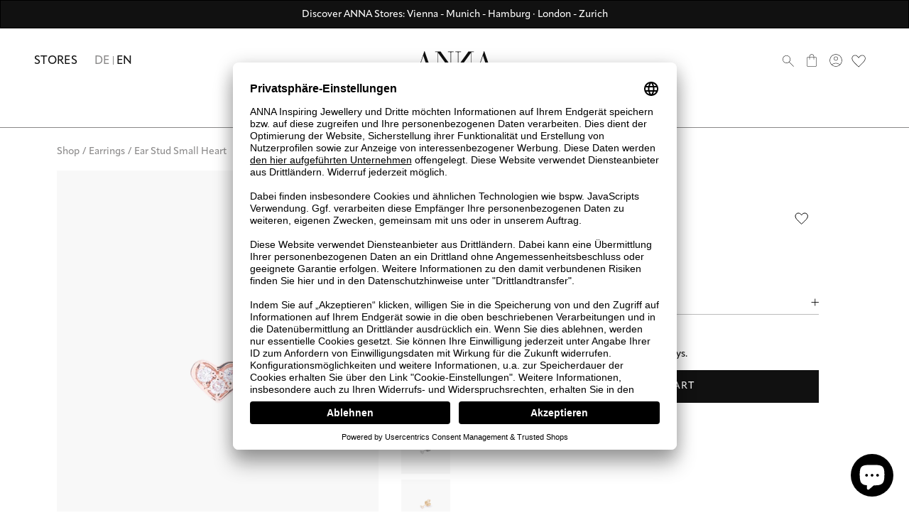

--- FILE ---
content_type: text/html; charset=utf-8
request_url: https://annaij.com/en-ch/products/ohrstecker-small-heart-wd
body_size: 183712
content:
<!doctype html>
<html class="no-js" lang="en">
  <head>
    <script id="pandectes-rules">
  /* PANDECTES-GDPR: DO NOT MODIFY AUTO GENERATED CODE OF THIS SCRIPT */
  
  window.PandectesSettings = {"store":{"plan":"plus","theme":"anna-theme-next/shopify","primaryLocale":"de","adminMode":false},"tsPublished":1687933125,"declaration":{"showPurpose":false,"showProvider":false,"showDateGenerated":false},"language":{"languageMode":"Multilingual","fallbackLanguage":"de","languageDetection":"browser","languagesSupported":["bg","hr","cs","da","nl","en","et","fi","fr","el","hu","ga","it","lv","lt","mt","pl","pt","ro","sk","sl","es","sv"]},"texts":{"managed":{"headerText":{"bg":"Ние уважаваме вашата поверителност","cs":"Respektujeme vaše soukromí","da":"Vi respekterer dit privatliv","de":"Wir respektieren deine Privatsphäre","el":"Σεβόμαστε το απόρρητό σας","en":"We respect your privacy","es":"Respetamos tu privacidad","et":"Austame teie privaatsust","fi":"Kunnioitamme yksityisyyttäsi","fr":"Nous respectons votre vie privée","ga":"Tá meas againn ar do phríobháideacht","hr":"Poštujemo vašu privatnost","hu":"Tiszteletben tartjuk az Ön személyes adatait","it":"Rispettiamo la tua privacy","lt":"Mes gerbiame jūsų privatumą","lv":"Mēs cienām jūsu privātumu","mt":"Aħna nirrispettaw il-privatezza tiegħek","nl":"We respecteren uw privacy","pl":"Szanujemy twoją prywatność","pt":"Nós respeitamos sua privacidade","ro":"Respectăm confidențialitatea dvs.","sk":"Rešpektujeme vaše súkromie","sl":"Spoštujemo vašo zasebnost","sv":"Vi respekterar din integritet"},"consentText":{"bg":"Този сайт използва \"бисквитки\" за по-добра функционалност.","cs":"Tato webová stránka používá cookies, aby vám umožnila co nejlepší zážitek z našich webových stránek.","da":"Vi anvender cookies for at sikre at vi giver dig den bedst mulige oplevelse af vores website.","de":"Diese Website verwendet Cookies, um sicherzustellen, dass Sie die beste Erfahrung auf unserer Website erhalten.","el":"Αυτός ο ιστότοπος χρησιμοποιεί cookies για να βελτιώσει την εμπειρία του χρήστη.","en":"This website uses cookies to ensure you get the best experience.","es":"Este sitio web utiliza cookies para garantizar que obtenga la mejor experiencia en nuestro sitio web.","et":"Meie veebileht kasutab parema kasutajakogemuse tagamiseks küpsiseid.","fi":"Verkkosivustollamme käytetään evästeitä käyttäjäkokemuksen parantamiseksi.","fr":"Ce site utilise des cookies pour vous garantir la meilleure expérience sur notre site.","ga":"Úsáideann an suíomh seo fianáin áitiúla chun taithí mhaith ar líne a thabhairt duit.","hr":"Ove internetske stranice koriste kolačiće (tzv. cookies) za pružanje boljeg korisničkog iskustva i funkcionalnosti.","hu":"Weboldalunkon a felhasználói élmény növelésének érdekében sütiket használunk.","it":"Utilizziamo i cookie per essere sicuri che tu possa avere la migliore esperienza sul nostro sito.","lt":"Siekdami užtikrinti geriausią Jūsų naršymo patirtį, šioje svetainėje naudojame slapukus (angl. cookies).","lv":"Lai nodrošinātu vislabāko If interneta lapas darbību, mēs izmantojam sīkdatnes.","mt":"Dan is-sit juża cookies biex itejjeb l-esperjenza tiegħek tal-ibbrawżjar.","nl":"Onze website maakt gebruik van cookies om u een optimale gebruikservaring te bieden.","pl":"Ta strona wykorzystuje pliki cookie dla lepszego działania serwisu.","pt":"O nosso website usa cookies para ajudar a melhorar a sua experiência de utilização.","ro":"Această pagină web folosește cookie-uri pentru a îmbunătăți experiența de navigare și a asigura funcționalițăți adiționale.","sk":"Pre zlepšovanie vášho zážitku na našich stránkach používame cookies.","sl":"Spletno mesto uporablja piškotke, s katerimi izboljšujemo uporabniško izkušnjo.","sv":"Den här webbplatsen använder cookies för att ge dig en bättre upplevelse av webbplatsen."},"dismissButtonText":{"bg":"Добре","cs":"OK","da":"Okay","de":"OK","el":"Εντάξει","en":"Ok","es":"Okay","et":"Okei","fi":"Kunnossa","fr":"D'accord","ga":"Ceart go leor","hr":"U redu","hu":"Rendben","it":"Ok","lt":"Gerai","lv":"Labi","mt":"Kollox sew","nl":"OK","pl":"Dobrze","pt":"Está bem","ro":"O.K","sk":"Ok","sl":"V redu","sv":"Ok"},"linkText":{"bg":"Научете повече","cs":"Více informací","da":"Læs mere","de":"Mehr erfahren","el":"Διαβάστε περισσότερα","en":"Learn more","es":"Leer más","et":"Rohkem infot","fi":"Lue lisää","fr":"En savoir plus","ga":"Léigh níos mó","hr":"Pročitaj više","hu":"További információ","it":"Scopri di più","lt":"Daugiau informacijos","lv":"Lasīt vairāk","mt":"Aktar informazzjoni","nl":"Meer info","pl":"Dowiedz się więcej","pt":"Saiba mais","ro":"Citeste mai mult","sk":"Viac informácií","sl":"Preberi več","sv":"Läs mer"},"imprintText":{"bg":"Отпечатък","cs":"Otisk","da":"Aftryk","de":"Impressum","el":"Αποτύπωμα","en":"Imprint","es":"Imprimir","et":"Imprint","fi":"Jälki","fr":"Imprimer","ga":"Imprint","hr":"Otisak","hu":"Impresszum","it":"Impronta","lt":"Įspaudas","lv":"Nospiedums","mt":"Imprint","nl":"Afdruk","pl":"Odcisk","pt":"Imprimir","ro":"Imprima","sk":"odtlačok","sl":"Odtis","sv":"Avtryck"},"preferencesButtonText":{"bg":"Предпочитания","cs":"Přednost","da":"Indstillinger","de":"Einstellungen","el":"Προτιμήσεις","en":"Preferences","es":"Preferencias","et":"Eelistused","fi":"Asetukset","fr":"Préférences","ga":"Sainroghanna","hr":"Postavke","hu":"preferenciák","it":"Preferenze","lt":"Nuostatos","lv":"Preferences","mt":"Preferenzi","nl":"Voorkeuren","pl":"Preferencje","pt":"Preferências","ro":"Preferințe","sk":"Preferencie","sl":"Nastavitve","sv":"Inställningar"},"allowButtonText":{"bg":"приемам","cs":"Přijmout","da":"Acceptere","de":"Akzeptieren","el":"Αποδέχομαι","en":"Accept","es":"Aceptar","et":"Nõus","fi":"Hyväksyä","fr":"J'accepte","ga":"Glac","hr":"Prihvatiti","hu":"Elfogad","it":"Accettare","lt":"Priimti","lv":"Piekrītu","mt":"Aċċetta","nl":"Aanvaarden","pl":"Zaakceptować","pt":"Aceitar","ro":"Accept","sk":"Súhlasiť","sl":"Sprejmi","sv":"Acceptera"},"denyButtonText":{"bg":"упадък","cs":"Pokles","da":"Afslå","de":"Ablehnen","el":"Απορρίπτω","en":"Decline","es":"Disminución","et":"Keelduge","fi":"Aleneminen","fr":"Déclin","ga":"Meath","hr":"Odbiti","hu":"Hanyatlás","it":"Declino","lt":"Atsisakyti","lv":"Atteikties","mt":"Tnaqqis","nl":"Afwijzen","pl":"Upadek","pt":"Declínio","ro":"Declin","sk":"Pokles","sl":"Zavrni","sv":"Neka"},"leaveSiteButtonText":{"bg":"Оставете този сайт","cs":"Opusťte tento web","da":"Forlad dette sted","de":"Verlasse diese Seite","el":"Αποχώρηση από αυτόν τον ιστότοπο","en":"Leave this site","es":"Dejar este sitio","et":"Lahkuge sellest saidist","fi":"Poistu tältä sivustolta","fr":"Quittez ce site","ga":"Fág an suíomh seo","hr":"Napustite ovu stranicu","hu":"Hagyja el ezt az oldalt","it":"Lascia questo sito","lt":"Palikite šią svetainę","lv":"Atstājiet šo vietni","mt":"Ħalli dan is-sit","nl":"Verlaat deze site","pl":"Opuść tę stronę","pt":"Sair deste site","ro":"Părăsește acest site","sk":"Opustiť túto stránku","sl":"Zapustite to spletno mesto","sv":"Lämna den här webbplatsen"},"cookiePolicyText":{"bg":"Политика за „бисквитките“","cs":"Zásady používání souborů cookie","da":"Cookie Policy","de":"Cookie-Richtlinie","el":"Πολιτική cookies","en":"Cookie policy","es":"Política de cookies","et":"Prääniku poliitika","fi":"Evästekäytäntö","fr":"Politique de cookie","ga":"Polasaí Fianán","hr":"Pravila kolačića","hu":"Cookie-házirend","it":"Gestione dei Cookie","lt":"Slapukų politika","lv":"Polityka Cookie","mt":"Politika dwar il-Cookie","nl":"Cookie beleid","pl":"Polityka Cookie","pt":"Política de Cookies","ro":"Politica cookie","sk":"Zásady používania súborov cookie","sl":"Politika piškotkov","sv":"Cookies policy"},"preferencesPopupTitleText":{"bg":"Изберете тип бисквитки, които приемате да използвате","cs":"Vyberte typ cookies, které přijímáte","da":"Vælg type cookies, du accepterer at bruge","de":"Zustimmungseinstellungen verwalten","el":"Επιλέξτε τον τύπο των cookies που αποδέχεστε χρησιμοποιώντας","en":"Manage consent preferences","es":"Elija el tipo de cookies que acepta usando","et":"Valige küpsiste tüüp, mida kasutate","fi":"Valitse evästeiden tyyppi, jonka hyväksyt","fr":"Choisissez le type de cookies que vous acceptez en utilisant","ga":"Roghnaigh cineál na bhfianán a nglacann tú leo agus tú ag úsáid","hr":"Odaberite vrstu kolačića koju prihvaćate","hu":"Válassza ki az Ön által elfogadott sütik típusát","it":"Scegli il tipo di cookie che accetti utilizzando","lt":"Pasirinkite slapukus, kuriuos sutinkate naudoti","lv":"Izvēlieties sīkdatņu veidu, kuru jūs piekrītat izmantot","mt":"Agħżel it-tip ta cookies li taċċetta li tuża","nl":"Kies het type cookies dat u accepteert","pl":"Wybierz rodzaj plików cookie, które akceptujesz","pt":"Escolha o tipo de cookies que você aceita usar","ro":"Alegeți tipul de cookie-uri pe care le acceptați să le utilizați","sk":"Vyberte typ cookies, s ktorými súhlasíte","sl":"Izberite vrsto piškotkov, ki jo uporabljate","sv":"Välj vilken typ av kakor du accepterar med"},"preferencesPopupIntroText":{"bg":"Когато посещавате някой уеб сайт, той може да съхранява или извлича информация във вашия браузър, най-вече под формата на бисквитки. Тази информация може да се отнася за вас, вашите предпочитания или вашето устройство и се използва най-вече за работа на сайта, както очаквате. Информацията обикновено не ви идентифицира пряко, но може да ви даде по-персонализирано уеб преживяване.","cs":"Když navštívíte jakýkoli web, může ukládat nebo načítat informace do vašeho prohlížeče, většinou ve formě cookies. Tyto informace se mohou týkat vás, vašich preferencí nebo zařízení a většinou se používají k tomu, aby web fungoval tak, jak očekáváte. Tyto informace vás obvykle přímo neidentifikují, ale mohou vám poskytnout více personalizovaný webový zážitek.","da":"Når du besøger et websted, kan det gemme eller hente oplysninger i din browser, mest i form af cookies. Disse oplysninger kan muligvis handle om dig, dine præferencer eller din enhed og bruges for det meste til at få webstedet til at fungere, som du forventer. Oplysningerne identificerer normalt ikke direkte dig, men de kan give dig en mere personlig weboplevelse.","de":"Wenn Sie eine Website besuchen, werden möglicherweise Informationen in Ihrem Browser gespeichert oder abgerufen, meist in Form von Cookies. Diese Informationen beziehen sich möglicherweise auf Sie, Ihre Einstellungen oder Ihr Gerät und werden hauptsächlich verwendet, damit die Website so funktioniert, wie Sie es erwarten. Die Informationen identifizieren Sie normalerweise nicht direkt, können Ihnen jedoch ein persönlicheres Web-Erlebnis bieten.","el":"Όταν επισκέπτεστε οποιονδήποτε ιστότοπο, ενδέχεται να αποθηκεύει ή να ανακτά πληροφορίες στο πρόγραμμα περιήγησής σας, κυρίως με τη μορφή cookie. Αυτές οι πληροφορίες μπορεί να αφορούν εσάς, τις προτιμήσεις σας ή τη συσκευή σας και χρησιμοποιούνται κυρίως για να λειτουργήσει ο ιστότοπος όπως περιμένετε. Οι πληροφορίες συνήθως δεν σας αναγνωρίζουν άμεσα, αλλά μπορούν να σας προσφέρουν μια πιο εξατομικευμένη εμπειρία ιστού.","en":"When you visit any web site, it may store or retrieve information on your browser, mostly in the form of cookies. This information might be about you, your preferences or your device and is mostly used to make the site work as you expect it to. The information does not usually directly identify you, but it can give you a more personalized web experience.","es":"Cuando visita un sitio web, puede almacenar o recuperar información de su navegador, principalmente en forma de cookies. Esta información puede estar relacionada con usted, sus preferencias o su dispositivo y se utiliza principalmente para operar el sitio como usted espera. La información generalmente no lo identifica directamente, pero puede brindarle una experiencia web más personalizada","et":"Kui külastate mõnda veebisaiti, võib see teie brauseris teavet salvestada või seda hankida, enamasti küpsiste kujul. See teave võib olla teie, teie eelistuste või seadme kohta ja seda kasutatakse enamasti saidi toimimiseks nii, nagu te eeldate. Teave ei tuvasta tavaliselt teid otseselt, kuid see võib anda teile isikupärasema veebikogemuse.","fi":"Kun vierailet millä tahansa verkkosivustolla, se saattaa tallentaa tai hakea tietoja selaimellasi, enimmäkseen evästeiden muodossa. Nämä tiedot saattavat olla sinusta, mieltymyksistäsi tai laitteestasi, ja niitä käytetään enimmäkseen sivuston toimimiseen odotettavissa olevalla tavalla. Tiedot eivät yleensä identifioi sinua suoraan, mutta ne voivat antaa sinulle yksilöllisemmän verkkokokemuksen.","fr":"Lorsque vous visitez un site Web, il peut stocker ou récupérer des informations sur votre navigateur, principalement sous forme de cookies. Ces informations peuvent concerner vous, vos préférences ou votre appareil et sont principalement utilisées pour faire fonctionner le site comme vous vous y attendez. Les informations ne vous identifient généralement pas directement, mais elles peuvent vous offrir une expérience Web plus personnalisée.","ga":"Nuair a thugann tú cuairt ar aon suíomh Gréasáin, féadfaidh sé faisnéis ar do bhrabhsálaí a stóráil nó a aisghabháil, i bhfoirm fianáin den chuid is mó. D’fhéadfadh an fhaisnéis seo a bheith fút féin, faoi do chuid sainroghanna nó faoi do ghléas agus úsáidtear í den chuid is mó chun go n-oibreodh an láithreán mar a bheifeá ag súil leis. De ghnáth ní aithníonn an fhaisnéis tú go díreach, ach féadann sé eispéireas gréasáin níos pearsantaithe a thabhairt duit.","hr":"Kada posjetite bilo koju web stranicu, ona može pohraniti ili preuzeti podatke na vašem pregledniku, uglavnom u obliku kolačića. Ove bi informacije mogle biti o vama, vašim preferencijama ili vašem uređaju, a najčešće se upotrebljavaju za rad web mjesta onako kako vi očekujete. Podaci se obično ne identificiraju izravno, ali mogu vam pružiti personaliziraniji web doživljaj.","hu":"Amikor bármely webhelyet felkeres, az információkat tárolhatja vagy visszakeresheti böngészőjében, főleg sütik formájában. Ez az információ lehet rólad, preferenciáiról vagy eszközéről, és leginkább arra szolgál, hogy a webhely úgy működjön, ahogyan azt elvárja. Az információk általában nem azonosítanak téged közvetlenül, de személyre szabottabb webélményt nyújthat.","it":"Quando si visita un sito Web, è possibile che vengano archiviate o recuperate informazioni sul browser, principalmente sotto forma di cookie. Queste informazioni potrebbero riguardare te, le tue preferenze o il tuo dispositivo e vengono utilizzate principalmente per far funzionare il sito come previsto. Le informazioni di solito non ti identificano direttamente, ma possono offrirti un'esperienza web più personalizzata.","lt":"Kai lankotės bet kurioje interneto svetainėje, ji gali saugoti arba nuskaityti informaciją jūsų naršyklėje, dažniausiai slapukų pavidalu. Ši informacija gali būti apie jus, jūsų nuostatas ar jūsų įrenginį ir dažniausiai naudojama tam, kad svetainė veiktų taip, kaip tikitės. Informacija paprastai jūsų tiesiogiai neidentifikuoja, tačiau ji gali suteikti asmeniškesnio interneto naudojimo.","lv":"Apmeklējot jebkuru vietni, tā var saglabāt vai iegūt informāciju jūsu pārlūkprogrammā, galvenokārt sīkdatņu veidā. Šī informācija varētu būt par jums, jūsu vēlmēm vai ierīci, un to galvenokārt izmanto, lai vietne darbotos tā, kā jūs to gaidāt. Informācija parasti jūs tieši neidentificē, taču tā var sniegt personalizētāku tīmekļa pieredzi.","mt":"Meta żżur kwalunkwe sit web, hija tista taħżen jew tikseb informazzjoni fuq il-browser tiegħek, l-aktar fil-forma ta cookies. Din l-informazzjoni tista tkun dwarek, il-preferenzi tiegħek jew it-tagħmir tiegħek u tintuża l-aktar biex tagħmel is-sit jaħdem kif tistenna. L-informazzjoni normalment ma tidentifikax direttament inti, imma tista tagħtik esperjenza tal-web aktar personalizzata.","nl":"Wanneer u een website bezoekt, kan deze informatie in uw browser opslaan of ophalen, meestal in de vorm van cookies. Deze informatie kan over u, uw voorkeuren of uw apparaat gaan en wordt meestal gebruikt om de site te laten werken zoals u verwacht. De informatie identificeert u meestal niet direct, maar kan u een meer gepersonaliseerde webervaring bieden.","pl":"Gdy odwiedzasz dowolną stronę internetową, może ona przechowywać lub odzyskiwać informacje w przeglądarce, głównie w postaci plików cookie. Informacje te mogą dotyczyć Ciebie, Twoich preferencji lub urządzenia i są głównie wykorzystywane do tego, aby strona działała zgodnie z oczekiwaniami. Informacje zwykle nie identyfikują bezpośrednio użytkownika, ale mogą zapewnić bardziej spersonalizowane korzystanie z Internetu.","pt":"Quando você visita qualquer site, ele pode armazenar ou recuperar informações no seu navegador, principalmente na forma de cookies. Essas informações podem ser sobre você, suas preferências ou seu dispositivo e são usadas principalmente para fazer o site funcionar como você espera. As informações geralmente não o identificam diretamente, mas podem oferecer uma experiência na web mais personalizada.","ro":"Când vizitați orice site web, acesta poate stoca sau prelua informații pe browserul dvs., mai ales sub formă de cookie-uri. Aceste informații ar putea fi despre dvs., preferințele dvs. sau dispozitivul dvs. și sunt utilizate mai ales pentru a face site-ul să funcționeze așa cum vă așteptați. De obicei, informațiile nu vă identifică direct, dar vă pot oferi o experiență web mai personalizată.","sk":"Keď navštívite akúkoľvek webovú stránku, môže ukladať alebo získavať informácie vo vašom prehliadači, väčšinou vo forme súborov cookie. Tieto informácie sa môžu týkať vás, vašich preferencií alebo vášho zariadenia a väčšinou sa používajú na to, aby stránka fungovala podľa očakávaní. Tieto informácie vás zvyčajne priamo neidentifikujú, ale môžu vám poskytnúť prispôsobenejší webový zážitok.","sl":"Ko obiščete katero koli spletno mesto, lahko v vašem brskalniku shranjuje ali pridobi podatke, večinoma v obliki piškotkov. Te informacije se lahko nanašajo na vas, vaše nastavitve ali vašo napravo in se večinoma uporabljajo za to, da spletno mesto deluje tako, kot pričakujete. Informacije vas običajno ne identificirajo, vendar vam lahko nudijo bolj prilagojeno spletno izkušnjo.","sv":"När du besöker någon webbplats kan den lagra eller hämta information i din webbläsare, oftast i form av kakor. Denna information kan handla om dig, dina preferenser eller din enhet och används mest för att få webbplatsen att fungera som du förväntar dig att göra. Informationen identifierar dig vanligtvis inte direkt, men den kan ge dig en mer personlig webbupplevelse."},"preferencesPopupCloseButtonText":{"bg":"Близо","cs":"Zavřít","da":"Tæt","de":"Schließen","el":"Κλείσε","en":"Close","es":"Cerrar","et":"Sulge","fi":"kiinni","fr":"Fermer","ga":"Dún","hr":"Zatvoriti","hu":"Bezárás","it":"Vicino","lt":"Uždaryti","lv":"Aizveriet","mt":"Qrib","nl":"Sluiten","pl":"Blisko","pt":"Fechar","ro":"Închide","sk":"Zavrieť","sl":"Zapri","sv":"Stäng"},"preferencesPopupAcceptAllButtonText":{"bg":"Приемам всичко","cs":"Přijmout vše","da":"Accepter alle","de":"Alle akzeptieren","el":"Αποδοχή όλων","en":"Accept all","es":"Aceptar todo","et":"Nõus kõik","fi":"Hyväksy kaikki","fr":"Accepter tout","ga":"Glac le gach","hr":"Prihvatiti sve","hu":"Mindent elfogad","it":"Accettare tutto","lt":"Priimti viską","lv":"Pieņemt visus","mt":"Aċċetta kollox","nl":"Accepteer alles","pl":"Akceptuj wszystkie","pt":"Aceitar tudo","ro":"Accepta toate","sk":"Prijať všetko","sl":"Sprejmi vse","sv":"Acceptera alla"},"preferencesPopupRejectAllButtonText":{"bg":"Отхвърлете всички","cs":"Odmítnout vše","da":"Afvis alle","de":"Alles ablehnen","el":"Απόρριψη όλων","en":"Reject all","es":"Rechazar todo","et":"Lükka kõik tagasi","fi":"Hylkää kaikki","fr":"Tout rejeter","ga":"Diúltaigh go léir","hr":"Odbacite sve","hu":"Mindent elutasít","it":"Rifiuta tutto","lt":"Atmesti visus","lv":"Noraidīt visus","mt":"Irrifjuta kollox","nl":"Alles afwijzen","pl":"Odrzuć wszystko","pt":"Rejeitar tudo","ro":"Respingeți toate","sk":"Odmietnuť všetko","sl":"Zavrni vse","sv":"Avvisa allt"},"preferencesPopupSaveButtonText":{"bg":"Запазване на предпочитанията и изход","cs":"Uložit předvolby a ukončit","da":"Gem præferencer og exit","de":"Einstellungen speichern und beenden","el":"Αποθήκευση προτιμήσεων και έξοδος","en":"Save preferences & exit","es":"Guardar preferencias y salir","et":"Salvestage eelistused ja väljuge","fi":"Tallenna asetukset ja poistu","fr":"Enregistrer les préférences et quitter","ga":"Sábháil sainroghanna & scoir","hr":"Spremite postavke i izađite","hu":"Beállítások mentése és kilépés","it":"Salva preferenze ed esci","lt":"Išsaugoti nuostatas ir išeiti","lv":"Saglabājiet preferences un izejiet","mt":"Iffranka l-preferenzi u toħroġ","nl":"Sla voorkeuren op en sluit af","pl":"Zapisz preferencje i wyjdź","pt":"Salvar preferências e sair","ro":"Salvați preferințele și ieșiți","sk":"Uložte predvoľby a ukončite program","sl":"Shranite nastavitve in zapustite","sv":"Spara inställningar och avsluta"},"accessSectionTitleText":{"bg":"Преносимост на данните","cs":"Přenos dat","da":"Dataportabilitet","de":"Data Portability","el":"Φορητότητα δεδομένων","en":"Data portability","es":"Portabilidad de datos","et":"Andmete teisaldatavus","fi":"Tietojen siirrettävyys","fr":"Portabilité des données","ga":"Iniomparthacht sonraí","hr":"Prijenos podataka","hu":"Adatok hordozhatósága","it":"Portabilità dei dati","lt":"Duomenų perkeliamumas","lv":"Datu pārnesamība","mt":"Portabbiltà tad-dejta","nl":"Gegevensportabiliteit","pl":"Możliwość przenoszenia danych","pt":"Portabilidade de dados","ro":"Portabilitatea datelor","sk":"Prenos dát","sl":"Prenosljivost podatkov","sv":"Dataportabilitet"},"accessSectionParagraphText":{"bg":"Имате право да имате достъп до вашите данни по всяко време.","cs":"Máte právo mít kdykoli přístup ke svým údajům.","da":"Du har til enhver tid ret til at få adgang til dine data.","de":"You have the right to be able to access your personal data at any time. This includes your account information, your order records as well as any GDPR related requests you have made so far. You have the right to request a full report of your data.","el":"Έχετε το δικαίωμα να έχετε πρόσβαση στα δεδομένα σας ανά πάσα στιγμή.","en":"You have the right to request access to your data at any time.","es":"Tiene derecho a poder acceder a sus datos en cualquier momento.","et":"Teil on õigus oma andmetele igal ajal juurde pääseda.","fi":"Sinulla on oikeus päästä käsiksi tietoihisi milloin tahansa.","fr":"Vous avez le droit de pouvoir accéder à vos données à tout moment.","ga":"Tá sé de cheart agat a bheith in ann rochtain a fháil ar do chuid sonraí ag am ar bith.","hr":"Imate pravo pristupiti svojim podacima u bilo kojem trenutku.","hu":"Önnek joga van ahhoz, hogy bármikor hozzáférhessen adataihoz.","it":"Hai il diritto di poter accedere ai tuoi dati in qualsiasi momento.","lt":"Jūs turite teisę bet kuriuo metu pasiekti savo duomenis.","lv":"Jums ir tiesības jebkurā laikā piekļūt saviem datiem.","mt":"Int għandek id-dritt li tkun tista 'taċċessa d-dejta tiegħek fi kwalunkwe ħin.","nl":"U heeft te allen tijde het recht om uw gegevens in te zien.","pl":"W każdej chwili masz prawo dostępu do swoich danych.","pt":"Você tem o direito de acessar seus dados a qualquer momento.","ro":"Aveți dreptul de a vă putea accesa datele în orice moment.","sk":"Máte právo mať kedykoľvek prístup k svojim údajom.","sl":"Imate pravico, da lahko kadar koli dostopate do svojih podatkov.","sv":"Du har rätt att när som helst få tillgång till dina uppgifter."},"rectificationSectionTitleText":{"bg":"Поправяне на данни","cs":"Oprava dat","da":"Rettelse af data","de":"Data Rectification","el":"Διόρθωση δεδομένων","en":"Data Rectification","es":"Rectificación de datos","et":"Andmete parandamine","fi":"Tietojen oikaisu","fr":"Rectification des données","ga":"Ceartú Sonraí","hr":"Ispravljanje podataka","hu":"Adatjavítás","it":"Rettifica dei dati","lt":"Duomenų taisymas","lv":"Datu labošana","mt":"Rettifika tad-Dejta","nl":"Gegevens rectificatie","pl":"Sprostowanie danych","pt":"Retificação de Dados","ro":"Rectificarea datelor","sk":"Oprava údajov","sl":"Popravek podatkov","sv":"Rättelse av data"},"rectificationSectionParagraphText":{"bg":"Имате право да поискате актуализиране на вашите данни, когато смятате, че е подходящо.","cs":"Máte právo požádat o aktualizaci svých údajů, kdykoli to považujete za vhodné.","da":"Du har ret til at anmode om, at dine data opdateres, når du synes, det er passende.","de":"You have the right to request your data to be updated whenever you think it is appropriate.","el":"Έχετε το δικαίωμα να ζητήσετε την ενημέρωση των δεδομένων σας όποτε το κρίνετε κατάλληλο.","en":"You have the right to request your data to be updated whenever you think it is appropriate.","es":"Tienes derecho a solicitar la actualización de tus datos siempre que lo creas oportuno.","et":"Teil on õigus nõuda oma andmete uuendamist alati, kui peate seda asjakohaseks.","fi":"Sinulla on oikeus pyytää tietojesi päivittämistä aina, kun pidät sitä tarpeellisena.","fr":"Vous avez le droit de demander la mise à jour de vos données chaque fois que vous le jugez approprié.","ga":"Tá sé de cheart agat a iarraidh go ndéanfar do chuid sonraí a nuashonrú aon uair a mheasann tú go bhfuil siad oiriúnach.","hr":"Imate pravo zatražiti ažuriranje vaših podataka kad god mislite da je to prikladno.","hu":"Jogában áll kérni adatainak frissítését, amikor úgy gondolja, hogy ez megfelelő.","it":"Hai il diritto di richiedere l'aggiornamento dei tuoi dati ogni volta che lo ritieni opportuno.","lt":"Jūs turite teisę reikalauti, kad jūsų duomenys būtų atnaujinami, kai tik manote, kad tai yra tinkama.","lv":"Jums ir tiesības pieprasīt, lai jūsu dati tiktu atjaunināti, kad vien uzskatāt, ka tie ir piemēroti.","mt":"Int għandek id-dritt li titlob li d-dejta tiegħek tiġi aġġornata kull meta taħseb li hija xierqa.","nl":"U hebt het recht om te vragen dat uw gegevens worden bijgewerkt wanneer u dat nodig acht.","pl":"Masz prawo zażądać aktualizacji swoich danych, ilekroć uznasz to za stosowne.","pt":"Você tem o direito de solicitar que seus dados sejam atualizados sempre que considerar apropriado.","ro":"Aveți dreptul de a solicita actualizarea datelor dvs. ori de câte ori credeți că este adecvat.","sk":"Máte právo požiadať o aktualizáciu svojich údajov, kedykoľvek to považujete za vhodné.","sl":"Imate pravico zahtevati, da se vaši podatki posodobijo, kadar koli menite, da je to primerno.","sv":"Du har rätt att begära att dina uppgifter uppdateras när du tycker att det är lämpligt."},"erasureSectionTitleText":{"bg":"Право да бъдеш забравен","cs":"Právo být zapomenut","da":"Ret til at blive glemt","de":"Right to be Forgotten","el":"Δικαίωμα να ξεχαστείς","en":"Right to be forgotten","es":"Derecho al olvido","et":"Õigus olla unustatud","fi":"Oikeus tulla unohdetuksi","fr":"Droit à l'oubli","ga":"Ceart go ndéanfaí dearmad ort","hr":"Pravo na zaborav","hu":"Az elfelejtés joga","it":"Diritto all'oblio","lt":"Teisė būti pamirštam","lv":"Tiesības tikt aizmirstam","mt":"Dritt li tintesa","nl":"Recht om vergeten te worden","pl":"Prawo do bycia zapomnianym","pt":"Direito de ser esquecido","ro":"Dreptul de a fi uitat","sk":"Právo byť zabudnutý","sl":"Pravica do pozabe","sv":"Rätt att bli bortglömd"},"erasureSectionParagraphText":{"bg":"Имате право да поискате всичките си данни да бъдат изтрити. След това вече няма да имате достъп до профила си.","cs":"Máte právo požádat o vymazání všech vašich údajů. Poté již nebudete mít přístup ke svému účtu.","da":"Du har ret til at bede alle dine data om at blive slettet. Derefter har du ikke længere adgang til din konto.","de":"Use this option if you want to remove your personal and other data from our store. Keep in mind that this process will delete your account, so you will no longer be able to access or use it anymore.","el":"Έχετε το δικαίωμα να ζητήσετε τη διαγραφή όλων των δεδομένων σας. Μετά από αυτό, δεν θα έχετε πλέον πρόσβαση στον λογαριασμό σας.","en":"You have the right to ask all your data to be erased. After that, you will no longer be able to access your account.","es":"Tiene derecho a solicitar la eliminación de todos sus datos. Después de eso, ya no podrá acceder a su cuenta.","et":"Teil on õigus nõuda kõigi oma andmete kustutamist. Pärast seda ei pääse te enam oma kontole juurde.","fi":"Sinulla on oikeus pyytää, että kaikki tietosi poistetaan. Tämän jälkeen et voi enää käyttää tiliäsi.","fr":"Vous avez le droit de demander que toutes vos données soient effacées. Après cela, vous ne pourrez plus accéder à votre compte.","ga":"Tá sé de cheart agat a iarraidh go scriosfaí do chuid sonraí go léir. Ina dhiaidh sin, ní bheidh tú in ann rochtain a fháil ar do chuntas a thuilleadh.","hr":"Imate pravo zatražiti brisanje svih svojih podataka. Nakon toga više nećete moći pristupiti svom računu.","hu":"Önnek joga van kérni minden adatának törlését. Ezt követően már nem férhet hozzá fiókjához.","it":"Hai il diritto di chiedere la cancellazione di tutti i tuoi dati. Dopodiché, non sarai più in grado di accedere al tuo account.","lt":"Jūs turite teisę reikalauti, kad visi jūsų duomenys būtų ištrinti. Po to nebegalėsite pasiekti savo paskyros.","lv":"Jums ir tiesības lūgt dzēst visus savus datus. Pēc tam jūs vairs nevarēsit piekļūt savam kontam.","mt":"Int għandek id-dritt li titlob li d-dejta kollha tiegħek titħassar. Wara dan, ma tkunx tista 'tibqa' taċċessa l-kont tiegħek.","nl":"U heeft het recht om al uw gegevens te laten wissen. Daarna heeft u geen toegang meer tot uw account.","pl":"Masz prawo zażądać usunięcia wszystkich swoich danych. Po tym czasie nie będziesz już mieć dostępu do swojego konta.","pt":"Você tem o direito de solicitar que todos os seus dados sejam apagados. Depois disso, você não poderá mais acessar sua conta.","ro":"Aveți dreptul să solicitați ștergerea tuturor datelor dvs. După aceea, nu veți mai putea accesa contul dvs.","sk":"Máte právo požiadať o vymazanie všetkých svojich údajov. Potom už nebudete mať prístup k svojmu účtu.","sl":"Imate pravico zahtevati izbris vseh vaših podatkov. Po tem ne boste več mogli dostopati do svojega računa.","sv":"Du har rätt att be alla dina data raderas. Efter det kommer du inte längre att kunna komma åt ditt konto."},"declIntroText":{"bg":"Ние използваме бисквитки, за да оптимизираме функционалността на уебсайта, да анализираме ефективността и да ви предоставим персонализирано изживяване. Някои бисквитки са от съществено значение за правилното функциониране на уебсайта. Тези бисквитки не могат да бъдат деактивирани. В този прозорец можете да управлявате вашите предпочитания за бисквитки.","cs":"Soubory cookie používáme k optimalizaci funkčnosti webu, analýze výkonu a poskytování personalizovaného zážitku. Některé soubory cookie jsou nezbytné pro správné fungování a fungování webových stránek. Tyto soubory cookie nelze zakázat. V tomto okně můžete spravovat své preference souborů cookie.","da":"Vi bruger cookies til at optimere hjemmesidens funktionalitet, analysere ydeevnen og give dig en personlig oplevelse. Nogle cookies er nødvendige for at få hjemmesiden til at fungere og fungere korrekt. Disse cookies kan ikke deaktiveres. I dette vindue kan du administrere dine præferencer for cookies.","de":"Wir verwenden Cookies, um die Funktionalität der Website zu optimieren, die Leistung zu analysieren und Ihnen ein personalisiertes Erlebnis zu bieten. Einige Cookies sind für den ordnungsgemäßen Betrieb der Website unerlässlich. Diese Cookies können nicht deaktiviert werden. In diesem Fenster können Sie Ihre Präferenzen für Cookies verwalten.","el":"Χρησιμοποιούμε cookies για να βελτιστοποιήσουμε τη λειτουργικότητα του ιστότοπου, να αναλύσουμε την απόδοση και να σας παρέχουμε εξατομικευμένη εμπειρία. Ορισμένα cookies είναι απαραίτητα για τη σωστή λειτουργία και λειτουργία του ιστότοπου. Αυτά τα cookies δεν μπορούν να απενεργοποιηθούν. Σε αυτό το παράθυρο μπορείτε να διαχειριστείτε τις προτιμήσεις σας για τα cookies.","en":"We use cookies to optimize website functionality, analyze the performance, and provide personalized experience to you. Some cookies are essential to make the website operate and function correctly. Those cookies cannot be disabled. In this window you can manage your preference of cookies.","es":"Usamos cookies para optimizar la funcionalidad del sitio web, analizar el rendimiento y brindarle una experiencia personalizada. Algunas cookies son esenciales para que el sitio web funcione y funcione correctamente. Esas cookies no se pueden deshabilitar. En esta ventana puede gestionar su preferencia de cookies.","et":"Kasutame küpsiseid, et optimeerida veebisaidi funktsionaalsust, analüüsida toimivust ja pakkuda teile isikupärastatud kogemust. Mõned küpsised on veebisaidi korrektseks toimimiseks ja toimimiseks hädavajalikud. Neid küpsiseid ei saa keelata. Selles aknas saate hallata küpsiste eelistusi.","fi":"Käytämme evästeitä optimoidaksemme verkkosivuston toimivuutta, analysoidaksemme suorituskykyä ja tarjotaksemme sinulle henkilökohtaisen käyttökokemuksen. Jotkut evästeet ovat välttämättömiä, jotta sivusto toimisi ja toimisi oikein. Näitä evästeitä ei voi poistaa käytöstä. Tässä ikkunassa voit hallita evästeasetuksiasi.","fr":"Nous utilisons des cookies pour optimiser les fonctionnalités du site Web, analyser les performances et vous offrir une expérience personnalisée. Certains cookies sont indispensables au bon fonctionnement et au bon fonctionnement du site Web. Ces cookies ne peuvent pas être désactivés. Dans cette fenêtre, vous pouvez gérer vos préférences en matière de cookies.","ga":"Bainimid úsáid as fianáin chun feidhmiúlacht an tsuímh Ghréasáin a bharrfheabhsú, chun anailís a dhéanamh ar fheidhmíocht, agus chun taithí phearsantaithe a sholáthar duit. Tá roinnt fianáin riachtanach chun an suíomh Gréasáin a oibriú agus feidhmiú i gceart. Ní féidir na fianáin sin a dhíchumasú. Sa fhuinneog seo is féidir leat do rogha fianáin a bhainistiú.","hr":"Koristimo kolačiće za optimizaciju funkcionalnosti web stranice, analizu performansi i pružanje personaliziranog iskustva za vas. Neki su kolačići neophodni za ispravno funkcioniranje web stranice. Ti se kolačići ne mogu onemogućiti. U ovom prozoru možete upravljati svojim postavkama kolačića.","hu":"Cookie-kat használunk a webhely működésének optimalizálására, a teljesítmény elemzésére és személyre szabott élmény biztosítására. Egyes cookie-k elengedhetetlenek a weboldal megfelelő működéséhez és működéséhez. Ezeket a sütiket nem lehet letiltani. Ebben az ablakban kezelheti a cookie-k beállításait.","it":"Utilizziamo i cookie per ottimizzare la funzionalità del sito Web, analizzare le prestazioni e fornire un&#39;esperienza personalizzata all&#39;utente. Alcuni cookie sono essenziali per far funzionare e funzionare correttamente il sito web. Questi cookie non possono essere disabilitati. In questa finestra puoi gestire le tue preferenze sui cookie.","lt":"Naudojame slapukus siekdami optimizuoti svetainės funkcionalumą, analizuoti našumą ir suteikti jums asmeninę patirtį. Kai kurie slapukai yra būtini, kad svetainė veiktų ir tinkamai veiktų. Šių slapukų negalima išjungti. Šiame lange galite valdyti slapukų pasirinkimą.","lv":"Mēs izmantojam sīkfailus, lai optimizētu vietnes funkcionalitāti, analizētu veiktspēju un sniegtu jums personalizētu pieredzi. Dažas sīkdatnes ir būtiskas, lai vietne darbotos un darbotos pareizi. Šos sīkfailus nevar atspējot. Šajā logā varat pārvaldīt savu izvēli sīkfailiem.","mt":"Aħna nużaw cookies biex inottimizzaw il-funzjonalità tal-websajt, nanalizzaw il-prestazzjoni, u nipprovdulek esperjenza personalizzata. Xi cookies huma essenzjali biex il-websajt topera u tiffunzjona b&#39;mod korrett. Dawk il-cookies ma jistgħux jiġu diżattivati. F&#39;din it-tieqa tista&#39; timmaniġġja l-preferenza tiegħek ta&#39; cookies.","nl":"We gebruiken cookies om de functionaliteit van de website te optimaliseren, de prestaties te analyseren en u een gepersonaliseerde ervaring te bieden. Sommige cookies zijn essentieel om de website goed te laten werken en correct te laten functioneren. Die cookies kunnen niet worden uitgeschakeld. In dit venster kunt u uw voorkeur voor cookies beheren.","pl":"Używamy plików cookie, aby optymalizować funkcjonalność witryny, analizować wydajność i zapewniać spersonalizowane wrażenia. Niektóre pliki cookie są niezbędne, aby strona działała i działała poprawnie. Tych plików cookie nie można wyłączyć. W tym oknie możesz zarządzać swoimi preferencjami dotyczącymi plików cookies.","pt":"Usamos cookies para otimizar a funcionalidade do site, analisar o desempenho e fornecer uma experiência personalizada para você. Alguns cookies são essenciais para que o site funcione e funcione corretamente. Esses cookies não podem ser desativados. Nesta janela pode gerir a sua preferência de cookies.","ro":"Folosim cookie-uri pentru a optimiza funcționalitatea site-ului web, pentru a analiza performanța și pentru a vă oferi o experiență personalizată. Unele cookie-uri sunt esențiale pentru ca site-ul să funcționeze și să funcționeze corect. Aceste cookie-uri nu pot fi dezactivate. În această fereastră vă puteți gestiona preferințele de cookie-uri.","sk":"Súbory cookie používame na optimalizáciu funkčnosti webových stránok, analýzu výkonu a poskytovanie prispôsobeného zážitku. Niektoré súbory cookie sú nevyhnutné na správne fungovanie a fungovanie webovej stránky. Tieto súbory cookie nemožno zakázať. V tomto okne môžete spravovať preferencie súborov cookie.","sl":"Piškotke uporabljamo za optimizacijo funkcionalnosti spletnega mesta, analizo delovanja in zagotavljanje prilagojene izkušnje. Nekateri piškotki so bistveni za pravilno delovanje in delovanje spletne strani. Teh piškotkov ni mogoče onemogočiti. V tem oknu lahko upravljate svoje nastavitve piškotkov.","sv":"Vi använder cookies för att optimera webbplatsens funktionalitet, analysera prestandan och ge dig en personlig upplevelse. Vissa cookies är nödvändiga för att webbplatsen ska fungera och fungera korrekt. Dessa cookies kan inte inaktiveras. I det här fönstret kan du hantera dina preferenser för cookies."}},"categories":{"strictlyNecessaryCookiesTitleText":{"bg":"Строго необходими бисквитки","cs":"Přísně nutné soubory cookie","da":"Strengt nødvendige cookies","de":"Streng notwendige Cookies","el":"Απολύτως απαραίτητα cookies","en":"Strictly necessary cookies","es":"Cookies estrictamente necesarias","et":"Rangelt vajalikud küpsised","fi":"Pakolliset evästeet","fr":"Cookies strictement nécessaires","ga":"Fianáin atá riachtanach go géar","hr":"Strogo potrebni kolačići","hu":"Szigorúan szükséges sütik","it":"Cookie strettamente necessari","lt":"Griežtai būtini slapukai","lv":"Stingri nepieciešami sīkfaili","mt":"Cookies strettament meħtieġa","nl":"Strikt noodzakelijke cookies","pl":"Niezbędne pliki cookie","pt":"Cookies estritamente necessários","ro":"Cookie-uri strict necesare","sk":"Prísne potrebné súbory cookie","sl":"Strogo potrebni piškotki","sv":"Strikt nödvändiga kakor"},"functionalityCookiesTitleText":{"bg":"Функционални бисквитки","cs":"Funkční soubory cookie","da":"Funktionalitet cookies","de":"Funktionscookies","el":"Cookies λειτουργικότητας","en":"Functionality cookies","es":"Cookies de funcionalidad","et":"Funktsionaalsuse küpsised","fi":"Toimintoevästeet","fr":"Cookies de fonctionnalité","ga":"Fianáin feidhmiúlacht","hr":"Kolačići funkcionalnosti","hu":"Funkcionális sütik","it":"Cookie di funzionalità","lt":"Funkcionalumo slapukai","lv":"Funkcionalitātes sīkfaili","mt":"Cookies tal-funzjonalità","nl":"Functionaliteitscookies","pl":"Funkcjonalne pliki cookie","pt":"Cookies de funcionalidade","ro":"Cookie-uri de funcționalitate","sk":"Funkčné súbory cookie","sl":"Piškotki funkcionalnosti","sv":"Funktionalitetskakor"},"performanceCookiesTitleText":{"bg":"Бисквитки за ефективност","cs":"Soubory cookie výkonu","da":"Performance cookies","de":"Leistungscookies","el":"Cookies απόδοσης","en":"Performance cookies","es":"Cookies de rendimiento","et":"Performance küpsised","fi":"Suorituskykyevästeet","fr":"Cookies de performance","ga":"Fianáin feidhmíochta","hr":"Kolačići performansi","hu":"Teljesítmény sütik","it":"Cookie prestazionali","lt":"Spektaklio slapukai","lv":"Izpildījuma sīkdatnes","mt":"Cookies ta ’prestazzjoni","nl":"Prestatiecookies","pl":"Wydajne pliki cookie","pt":"Cookies de desempenho","ro":"Cookie-uri performante","sk":"Výkonové cookies","sl":"Piškotki uspešnosti","sv":"Prestanda cookies"},"targetingCookiesTitleText":{"bg":"Насочване на бисквитки","cs":"Cílení cookies","da":"Målretning af cookies","de":"Cookies ausrichten","el":"Στόχευση cookie","en":"Targeting cookies","es":"Cookies de orientación","et":"Küpsiste sihtimine","fi":"Kohdentaminen evästeet","fr":"Cibler les cookies","ga":"Ag díriú ar fhianáin","hr":"Ciljanje kolačića","hu":"Célzási sütik","it":"Cookie di targeting","lt":"Tiksliniai slapukai","lv":"Mērķtiecīgas sīkdatnes","mt":"Cookies li jimmiraw","nl":"Gerichte cookies","pl":"Docelowe pliki cookie","pt":"Cookies de segmentação","ro":"Cookie-uri de direcționare","sk":"Zacielenie na súbory cookie","sl":"Ciljanje piškotkov","sv":"Inriktning av kakor"},"unclassifiedCookiesTitleText":{"bg":"Некласифицирани бисквитки","cs":"Nezařazené cookies","da":"Ikke-klassificerede cookies","de":"Nicht klassifizierte Cookies","el":"Μη ταξινομημένα cookie","en":"Unclassified cookies","es":"Cookies sin clasificar","et":"Klassifitseerimata küpsised","fi":"Luokittelemattomat evästeet","fr":"Cookies non classés","ga":"Fianáin neamhrangaithe","hr":"Nerazvrstani kolačići","hu":"Besorolás nélküli sütik","it":"Cookie non classificati","lt":"Neklasifikuoti slapukai","lv":"Neklasificēti sīkfaili","mt":"Cookies mhux klassifikati","nl":"Niet-geclassificeerde cookies","pl":"Niesklasyfikowane pliki cookie","pt":"Cookies não classificados","ro":"Cookie-uri neclasificate","sk":"Nezaradené súbory cookie","sl":"Nerazvrščeni piškotki","sv":"Oklassificerade kakor"},"strictlyNecessaryCookiesDescriptionText":{"bg":"Тези бисквитки са от съществено значение, за да ви позволят да се движите из уебсайта и да използвате неговите функции, като например достъп до защитени зони на уебсайта. Без тези услуги за бисквитки, които сте поискали, като кошници за пазаруване или електронно таксуване, не могат да бъдат предоставени.","cs":"Tyto soubory cookie jsou nezbytné k tomu, aby vám umožnily pohybovat se po webu a používat jeho funkce, například přístup k zabezpečeným oblastem webu. Bez těchto souborů cookie, které jste požadovali, jako jsou nákupní koše nebo elektronická fakturace, nelze poskytovat.","da":"Disse cookies er vigtige for at gøre det muligt for dig at bevæge dig rundt på webstedet og bruge dets funktioner, såsom adgang til sikre områder af webstedet. Uden disse cookies-tjenester, du har bedt om, såsom indkøbskurve eller e-fakturering, kan det ikke leveres.","de":"Diese Cookies sind unerlässlich, damit Sie sich auf der Website bewegen und deren Funktionen nutzen können, z. B. den Zugriff auf sichere Bereiche der Website. Ohne diese von Ihnen angeforderten Cookies können keine Dienste wie Einkaufskörbe oder elektronische Abrechnung bereitgestellt werden.","el":"Αυτά τα cookies είναι απαραίτητα για να μπορέσετε να μετακινηθείτε στον ιστότοπο και να χρησιμοποιήσετε τις δυνατότητές του, όπως η πρόσβαση σε ασφαλείς περιοχές του ιστότοπου. Χωρίς αυτές τις υπηρεσίες cookies που έχετε ζητήσει, όπως καλάθια αγορών ή ηλεκτρονική χρέωση, δεν παρέχονται.","en":"These cookies are essential in order to enable you to move around the website and use its features, such as accessing secure areas of the website. Without these cookies services you have asked for, like shopping baskets or e-billing, cannot be provided.","es":"Estas cookies son esenciales para permitirle moverse por el sitio web y utilizar sus funciones, como acceder a áreas seguras del sitio web. Sin estas cookies, los servicios que ha solicitado, como cestas de compras o facturación electrónica, no se pueden proporcionar.","et":"Need küpsised on olulised selleks, et saaksite veebisaidil liikuda ja kasutada selle funktsioone, näiteks pääseda juurde veebisaidi turvalistele aladele. Ilma nende küpsisteta pole teie pakutavaid teenuseid, näiteks ostukorve või e-arveid, pakkuda.","fi":"Nämä evästeet ovat välttämättömiä, jotta voit liikkua verkkosivustolla ja käyttää sen ominaisuuksia, kuten pääsyä verkkosivuston suojatuille alueille. Ilman näitä evästeitä palveluja, kuten ostoskoria tai sähköistä laskutusta, ei voida tarjota.","fr":"Ces cookies sont essentiels pour vous permettre de vous déplacer sur le site Web et d'utiliser ses fonctionnalités, telles que l'accès à des zones sécurisées du site Web. Sans ces cookies, les services que vous avez demandés, comme les paniers d'achat ou la facturation électronique, ne peuvent pas être fournis.","ga":"Tá na fianáin seo riachtanach d’fhonn a chur ar do chumas bogadh timpeall an láithreáin ghréasáin agus a ghnéithe a úsáid, mar shampla rochtain a fháil ar chodanna slána den láithreán gréasáin. Ní féidir na seirbhísí fianáin a d’iarr tú, cosúil le ciseáin siopadóireachta nó r-bhilleáil, a sholáthar.","hr":"Ovi su kolačići neophodni kako biste se mogli kretati po web mjestu i koristiti njegove značajke, poput pristupa sigurnim područjima web mjesta. Bez ovih kolačića usluga koje ste zatražili, poput košarica za kupnju ili e-naplate, ne mogu se pružiti.","hu":"Ezek a sütik elengedhetetlenek ahhoz, hogy lehetővé tegyék a weboldalon való mozgást és annak funkcióinak használatát, például a webhely biztonságos területeinek elérését. Ezeknek a sütiknek a nélkül nem tudnak nyújtani az Ön által igényelt szolgáltatásokat, például bevásárlókosarak vagy e-számlázás.","it":"Questi cookie sono essenziali per consentire all'utente di spostarsi all'interno del sito Web e utilizzare le sue funzionalità, come l'accesso ad aree sicure del sito Web. Senza questi cookie i servizi richiesti, come i cestini della spesa o la fatturazione elettronica, non possono essere forniti.","lt":"Šie slapukai yra būtini tam, kad galėtumėte judėti svetainėje ir naudotis jos funkcijomis, pavyzdžiui, patekti į saugias svetainės sritis. Be šių slapukų paslaugų, tokių kaip pirkinių krepšeliai ar el. Sąskaitos, neįmanoma suteikti.","lv":"Šīs sīkdatnes ir būtiskas, lai jūs varētu pārvietoties pa vietni un izmantot tās funkcijas, piemēram, piekļūt drošām vietnes vietām. Bez šiem sīkdatņu pakalpojumiem, piemēram, iepirkšanās groziņus vai e-rēķinus, jūs nevarēsit sniegt pakalpojumus.","mt":"Dawn il-cookies huma essenzjali sabiex jgħinuk tiċċaqlaq madwar il-websajt u tuża l-karatteristiċi tagħha, bħall-aċċess għal żoni siguri tal-websajt. Mingħajr dawn is-servizzi tal-cookies li tlabt, bħal basktijiet tax-xiri jew kontijiet elettroniċi, ma jkunux jistgħu jiġu pprovduti.","nl":"Deze cookies zijn essentieel om u in staat te stellen op de website te navigeren en de functies ervan te gebruiken, zoals toegang tot beveiligde delen van de website. Zonder deze cookies kunnen services waar u om hebt gevraagd, zoals winkelmandjes of e-facturering, niet worden geleverd.","pl":"Te pliki cookie są niezbędne, aby umożliwić Ci poruszanie się po witrynie i korzystanie z jej funkcji, takich jak dostęp do bezpiecznych obszarów witryny. Bez tych plików cookie nie można zapewnić usług, o które prosiłeś, takich jak koszyki zakupów lub e-fakturowanie.","pt":"Esses cookies são essenciais para permitir que você se desloque pelo site e use seus recursos, como acessar áreas seguras do site. Sem esses cookies, os serviços solicitados, como cestas de compras ou faturamento eletrônico, não podem ser fornecidos.","ro":"Aceste cookie-uri sunt esențiale pentru a vă permite să vă deplasați pe site și să utilizați caracteristicile acestuia, cum ar fi accesarea unor zone sigure ale acestuia. Fără aceste cookie-uri pe care le-ați solicitat, cum ar fi coșurile de cumpărături sau facturarea electronică, nu pot fi furnizate.","sk":"Tieto súbory cookie sú nevyhnutné na to, aby vám umožnili pohybovať sa po webovej stránke a používať jej funkcie, napríklad prístup k zabezpečeným oblastiam webovej stránky. Bez týchto súborov cookie, ktoré ste požadovali, ako sú nákupné koše alebo elektronická fakturácia, nie je možné poskytnúť.","sl":"Ti piškotki so bistveni, da se lahko premikate po spletnem mestu in uporabljate njegove funkcije, kot je dostop do varnih območij spletnega mesta. Brez teh piškotkov, ki ste jih zaprosili, kot so nakupovalne košare ali e-računi, ni mogoče zagotoviti.","sv":"Dessa kakor är viktiga för att du ska kunna flytta runt på webbplatsen och använda dess funktioner, till exempel åtkomst till säkra områden på webbplatsen. Utan dessa cookies kan du inte ha några tjänster som korgar eller e-fakturering."},"functionalityCookiesDescriptionText":{"bg":"Тези бисквитки позволяват на уебсайта да запомни избора, който правите (като вашето потребителско име, език или региона, в който се намирате) и предоставя подобрени, по-лични функции. Например, уебсайт може да бъде в състояние да ви предостави местни доклади за времето или новини за трафика, като съхранява в бисквитката региона, в който се намирате в момента. Тези бисквитки могат да се използват и за запомняне на промените, които сте направили в размера на текста, шрифтовете и други части на уеб страниците, които можете да персонализирате. Те могат да се използват и за предоставяне на услуги, които сте поискали, като например гледане на видео или коментар в блог. Информацията, която тези бисквитки събират, може да бъде анонимна и те не могат да проследяват вашата активност при сърфиране в други уебсайтове.","cs":"Tyto soubory cookie umožňují webu zapamatovat si vaše rozhodnutí (například vaše uživatelské jméno, jazyk nebo oblast, ve které se nacházíte) a poskytují vylepšené a více osobní funkce. Například web vám může poskytnout místní zprávy o počasí nebo dopravní zprávy uložením v cookie oblasti, ve které se momentálně nacházíte. Tyto soubory cookie lze také použít k zapamatování změn velikosti textu, písem a dalších částí webových stránek, které lze přizpůsobit. Mohou být také použity k poskytování služeb, o které jste požádali, jako je sledování videa nebo komentování blogu. Informace, které tyto soubory cookie shromažďují, mohou být anonymizovány a nemohou sledovat vaše prohlížení na jiných webech.","da":"Disse cookies giver webstedet mulighed for at huske de valg, du foretager (f.eks. Dit brugernavn, sprog eller det område, du befinder dig i) og giver forbedrede, mere personlige funktioner. For eksempel kan et websted muligvis give dig lokale vejrrapporter eller trafiknyheder ved at gemme i en cookie det område, hvor du i øjeblikket befinder dig. Disse cookies kan også bruges til at huske ændringer, du har foretaget i tekststørrelse, skrifttyper og andre dele af websider, som du kan tilpasse. De kan også bruges til at levere tjenester, du har bedt om, såsom at se en video eller kommentere på en blog. De oplysninger, disse cookies indsamler, kan anonymiseres, og de kan ikke spore din browseaktivitet på andre websteder.","de":"Mit diesen Cookies kann sich die Website an Ihre Auswahl erinnern (z. B. Ihren Benutzernamen, Ihre Sprache oder die Region, in der Sie sich befinden) und erweiterte, persönlichere Funktionen bereitstellen. Beispielsweise kann eine Website Ihnen möglicherweise lokale Wetterberichte oder Verkehrsnachrichten bereitstellen, indem Sie die Region, in der Sie sich gerade befinden, in einem Cookie speichern. Diese Cookies können auch verwendet werden, um Änderungen zu speichern, die Sie an Textgröße, Schriftarten und anderen Teilen von Webseiten vorgenommen haben, die Sie anpassen können. Sie können auch verwendet werden, um Dienste bereitzustellen, nach denen Sie gefragt haben, z. B. das Ansehen eines Videos oder das Kommentieren eines Blogs. Die Informationen, die diese Cookies sammeln, sind möglicherweise anonymisiert und können Ihre Browsing-Aktivitäten auf anderen Websites nicht verfolgen.","el":"Αυτά τα cookie επιτρέπουν στον ιστότοπο να θυμάται τις επιλογές που κάνετε (όπως το όνομα χρήστη, τη γλώσσα ή την περιοχή στην οποία βρίσκεστε) και παρέχει βελτιωμένες, πιο προσωπικές δυνατότητες. Για παράδειγμα, ένας ιστότοπος μπορεί να σας παρέχει τοπικές αναφορές καιρού ή ειδήσεις σχετικά με την κυκλοφορία αποθηκεύοντας σε ένα cookie την περιοχή στην οποία βρίσκεστε αυτήν τη στιγμή. Αυτά τα cookies μπορούν επίσης να χρησιμοποιηθούν για να θυμούνται τις αλλαγές που έχετε κάνει στο μέγεθος κειμένου, τις γραμματοσειρές και άλλα μέρη των ιστοσελίδων που μπορείτε να προσαρμόσετε. Μπορούν επίσης να χρησιμοποιηθούν για την παροχή υπηρεσιών που έχετε ζητήσει, όπως παρακολούθηση βίντεο ή σχολιασμός ιστολογίου. Οι πληροφορίες που συλλέγουν αυτά τα cookie ενδέχεται να είναι ανώνυμες και δεν μπορούν να παρακολουθούν τη δραστηριότητα περιήγησής σας σε άλλους ιστότοπους.","en":"These cookies allow the website to remember choices you make (such as your user name, language or the region you are in) and provide enhanced, more personal features. For instance, a website may be able to provide you with local weather reports or traffic news by storing in a cookie the region in which you are currently located. These cookies can also be used to remember changes you have made to text size, fonts and other parts of web pages that you can customise. They may also be used to provide services you have asked for such as watching a video or commenting on a blog. The information these cookies collect may be anonymised and they cannot track your browsing activity on other websites.","es":"Estas cookies permiten que el sitio web recuerde las elecciones que realice (como su nombre de usuario, idioma o la región en la que se encuentra) y brinde funciones mejoradas y más personales. Por ejemplo, un sitio web puede proporcionarle informes meteorológicos locales o noticias de tráfico almacenando en una cookie la región en la que se encuentra actualmente. Estas cookies también se pueden usar para recordar los cambios que ha realizado en el tamaño del texto, las fuentes y otras partes de las páginas web que puede personalizar. También se pueden usar para proporcionar servicios que haya solicitado, como ver un video o comentar en un blog. La información que recopilan estas cookies puede ser anónima y no pueden rastrear su actividad de navegación en otros sitios web.","et":"Need küpsised võimaldavad veebisaidil meeles pidada teie tehtud valikuid (näiteks teie kasutajanimi, keel või piirkond, kus viibite) ja pakuvad täiustatud, isikupärasemaid funktsioone. Näiteks võib veebisait pakkuda teile kohalikke ilmateateid või liiklusuudiseid, salvestades küpsisesse piirkonna, kus te praegu asute. Neid küpsiseid saab kasutada ka selleks, et meeles pidada tehtud muudatusi teksti suuruses, fontites ja muudes veebilehtede osades, mida saate kohandada. Neid võib kasutada ka teie taotletud teenuste osutamiseks, näiteks video vaatamiseks või ajaveebi kommenteerimiseks. Nende küpsiste kogutav teave võib olla anonüümseks muudetud ja nad ei saa teie teiste veebisaitide sirvimistegevust jälgida.","fi":"Nämä evästeet antavat verkkosivustolle muistaa tekemäsi valinnat (kuten käyttäjänimen, kielen tai alueen, jossa olet) ja tarjoavat parannettuja, henkilökohtaisempia ominaisuuksia. Esimerkiksi verkkosivusto voi pystyä toimittamaan sinulle paikallisia säätiedotteita tai liikenneuutisia tallentamalla evästeeseen alueen, jolla olet tällä hetkellä. Näitä evästeitä voidaan käyttää myös muistamaan muutokset, jotka olet tehnyt tekstin kokoon, fontteihin ja muihin verkkosivujen osiin, joita voit mukauttaa. Niitä voidaan käyttää myös tarjoamiesi palveluiden tarjoamiseen, kuten videon katsomiseen tai blogin kommentointiin. Näiden evästeiden keräämät tiedot voivat olla nimettömiä, ja ne eivät voi seurata selailutoimintaasi muilla verkkosivustoilla.","fr":"Ces cookies permettent au site Web de se souvenir des choix que vous faites (comme votre nom d'utilisateur, votre langue ou la région dans laquelle vous vous trouvez) et offrent des fonctionnalités améliorées et plus personnelles. Par exemple, un site Web peut être en mesure de vous fournir des bulletins météorologiques locaux ou des informations sur le trafic en stockant dans un cookie la région dans laquelle vous vous trouvez actuellement. Ces cookies peuvent également être utilisés pour mémoriser les modifications que vous avez apportées à la taille du texte, aux polices et à d'autres parties des pages Web que vous pouvez personnaliser. Ils peuvent également être utilisés pour fournir des services que vous avez demandés, comme regarder une vidéo ou commenter un blog. Les informations que ces cookies collectent peuvent être anonymisées et ils ne peuvent pas suivre votre activité de navigation sur d'autres sites Web.","ga":"Ligeann na fianáin seo don láithreán gréasáin cuimhneamh ar na roghanna a dhéanann tú (mar shampla d’ainm úsáideora, do theanga nó an réigiún ina bhfuil tú) agus soláthraíonn siad gnéithe feabhsaithe, níos pearsanta. Mar shampla, d’fhéadfadh suíomh Gréasáin tuairiscí aimsire áitiúla nó nuacht tráchta a sholáthar duit trí an réigiún ina bhfuil tú lonnaithe faoi láthair a stóráil i bhfianán. Is féidir na fianáin seo a úsáid freisin chun cuimhneamh ar athruithe a rinne tú ar mhéid téacs, clónna agus codanna eile de leathanaigh ghréasáin is féidir leat a shaincheapadh. Féadfar iad a úsáid freisin chun seirbhísí a d’iarr tú a sholáthar, mar shampla féachaint ar fhíseán nó trácht a dhéanamh ar bhlag. D’fhéadfadh an fhaisnéis a bhailíonn na fianáin seo a bheith gan ainm agus ní féidir leo do ghníomhaíocht brabhsála a rianú ar láithreáin ghréasáin eile.","hr":"Ovi kolačići omogućavaju web mjestu da pamti vaše odabire (poput vašeg korisničkog imena, jezika ili regije u kojoj se nalazite) te pružaju poboljšane, osobnije značajke. Na primjer, web mjesto može vam pružiti lokalne vremenske izvještaje ili vijesti o prometu pohranjivanjem u kolačić regiju u kojoj se trenutno nalazite. Ovi se kolačići mogu koristiti i za pamćenje promjena koje ste napravili u veličini teksta, fontovima i ostalim dijelovima web stranica koje možete prilagoditi. Također se mogu koristiti za pružanje usluga koje ste tražili, poput gledanja videa ili komentiranja na blogu. Podaci koje ovi kolačići prikupljaju mogu se anonimiti i ne mogu pratiti vašu aktivnost pregledavanja na drugim web mjestima.","hu":"Ezek a sütik lehetővé teszik a weboldal számára, hogy emlékezzen az Ön által elvégzett választásokra (például a felhasználónevére, a nyelvére vagy a régióra, ahol tartózkodik), és továbbfejlesztett, személyesebb szolgáltatásokat nyújt. Például egy webhely helyi időjárási jelentéseket vagy forgalmi híreket biztosíthat Önnek, ha egy sütibe tárolja azt a régiót, amelyben jelenleg tartózkodik. Ezek a sütik arra is felhasználhatók, hogy emlékezzenek a szöveg méretére, betűtípusaira és a testreszabható weboldalak egyéb részeire elvégzett változásokra. Használhatók olyan szolgáltatások nyújtására is, amelyeket kért, például egy videó megnézésére vagy egy blog kommentálására. A sütik által gyűjtött információk névtelenné válhatnak, és nem tudják követni az Ön böngészési tevékenységét más webhelyeken.","it":"Questi cookie consentono al sito Web di ricordare le scelte effettuate (come il nome utente, la lingua o la regione in cui ci si trova) e forniscono funzionalità avanzate e più personali. Ad esempio, un sito Web potrebbe essere in grado di fornire bollettini meteorologici locali o notizie sul traffico memorizzando in un cookie la regione in cui ci si trova attualmente. Questi cookie possono anche essere utilizzati per ricordare le modifiche apportate alla dimensione del testo, ai caratteri e ad altre parti delle pagine Web che è possibile personalizzare. Possono anche essere utilizzati per fornire servizi richiesti, come guardare un video o commentare un blog. Le informazioni raccolte da questi cookie possono essere rese anonime e non possono tracciare la tua attività di navigazione su altri siti Web.","lt":"Šie slapukai leidžia svetainei atsiminti jūsų pasirinktus sprendimus (pvz., Jūsų vartotojo vardą, kalbą ar regioną, kuriame esate) ir teikia patobulintas, asmeniškesnes funkcijas. Pvz., Svetainė gali suteikti jums vietos orų pranešimus ar eismo naujienas, laikydama slapuke regioną, kuriame šiuo metu esate. Šie slapukai taip pat gali būti naudojami įsimenant teksto dydžio, šriftų ir kitų tinklalapių, kuriuos galite tinkinti, pakeitimus. Jie taip pat gali būti naudojami teikiant paslaugas, kurių paprašėte, pavyzdžiui, žiūrėti vaizdo įrašą ar komentuoti tinklaraštį. Šių slapukų renkama informacija gali būti anonimizuota ir jie negali sekti jūsų naršymo veiklos kitose svetainėse.","lv":"Šīs sīkdatnes ļauj vietnei atcerēties jūsu izdarīto izvēli (piemēram, jūsu lietotājvārdu, valodu vai reģionu, kurā atrodaties) un nodrošina uzlabotas, personiskākas funkcijas. Piemēram, vietne, iespējams, var jums sniegt vietējos laika apstākļu ziņojumus vai satiksmes ziņas, sīkdatnē uzglabājot reģionu, kurā jūs šobrīd atrodaties. Šīs sīkdatnes var izmantot arī, lai atcerētos jūsu veiktās izmaiņas teksta lielumā, fontos un citās Web lapu daļās, kuras varat pielāgot. Tos var izmantot arī tādu pakalpojumu sniegšanai, kurus esat pieprasījis, piemēram, skatīties video vai komentēt emuāru. Šo sīkdatņu apkopotā informācija var būt anonīma, un tās nevar izsekot jūsu pārlūkošanas darbībām citās vietnēs.","mt":"Dawn il-cookies jippermettu lill-websajt tiftakar l-għażliet li tagħmel (bħall-isem tal-utent, il-lingwa jew ir-reġjun li fih) u tipprovdi karatteristiċi msaħħa u aktar personali. Pereżempju, websajt tista 'tkun kapaċi jipprovdulek rapporti tat-temp lokali jew aħbarijiet tat-traffiku billi taħżen cookie fir-reġjun li fih attwalment tinsab. Dawn il-cookies jistgħu jintużaw ukoll biex tiftakar il-bidliet li tkun għamilt fid-daqs tat-test, il-fonts u partijiet oħra tal-paġni tal-web li tista 'tippersonalizza. Jistgħu jintużaw ukoll biex jipprovdu servizzi li tlabt bħalma jaraw vidjo jew jikkummentaw fuq blog. L-informazzjoni li dawn il-cookies jiġbru jistgħu jiġu anonimizzati u ma jistgħux isegwu l-attività ta 'browsing tiegħek fuq websajts oħra.","nl":"Met deze cookies kan de website de keuzes die u maakt onthouden (zoals uw gebruikersnaam, taal of de regio waarin u zich bevindt) en verbeterde, persoonlijkere functies bieden. Een website kan u bijvoorbeeld voorzien van lokale weerberichten of verkeersinformatie door in een cookie de regio op te slaan waarin u zich momenteel bevindt. Deze cookies kunnen ook worden gebruikt om te onthouden welke wijzigingen u heeft aangebracht in de tekstgrootte, lettertypen en andere delen van webpagina's die u kunt aanpassen. Ze kunnen ook worden gebruikt om services te leveren waar u om hebt gevraagd, zoals het bekijken van een video of het reageren op een blog. De informatie die deze cookies verzamelen, kan geanonimiseerd zijn en ze kunnen uw browse-activiteit op andere websites niet volgen.","pl":"Te pliki cookie pozwalają witrynie zapamiętać dokonane przez ciebie wybory (takie jak nazwa użytkownika, język lub region, w którym się znajdujesz) i zapewniają ulepszone, bardziej osobiste funkcje. Na przykład witryna internetowa może udostępniać lokalne prognozy pogody lub informacje o ruchu drogowym, przechowując w pliku cookie region, w którym aktualnie się znajdujesz. Te pliki cookie mogą również służyć do zapamiętywania wprowadzonych zmian rozmiaru tekstu, czcionek i innych części stron internetowych, które można dostosować. Mogą być również wykorzystywane do świadczenia usług, o które prosiłeś, takich jak oglądanie wideo lub komentowanie na blogu. Informacje gromadzone przez te pliki cookie mogą być zanonimizowane i nie mogą śledzić Twojej aktywności przeglądania na innych stronach internetowych.","pt":"Esses cookies permitem que o site se lembre das escolhas que você faz (como nome de usuário, idioma ou região em que se encontra) e forneça recursos aprimorados e mais pessoais. Por exemplo, um site pode fornecer relatórios meteorológicos locais ou notícias de trânsito, armazenando em um cookie a região em que você está atualmente. Esses cookies também podem ser usados ​​para lembrar as alterações feitas no tamanho do texto, fontes e outras partes das páginas da Web que você pode personalizar. Eles também podem ser usados ​​para fornecer serviços solicitados, como assistir a um vídeo ou comentar em um blog. As informações coletadas por esses cookies podem ser anônimas e não podem rastrear sua atividade de navegação em outros sites.","ro":"Aceste cookie-uri permit site-ului web să își amintească alegerile pe care le faceți (cum ar fi numele de utilizator, limba sau regiunea în care vă aflați) și oferă funcții îmbunătățite și mai personale. De exemplu, un site web poate să vă furnizeze rapoarte meteo locale sau știri de trafic stocând într-un cookie regiunea în care vă aflați în prezent. Aceste cookie-uri pot fi folosite și pentru a vă aminti modificările pe care le-ați făcut la dimensiunea textului, fonturile și alte părți ale paginilor web pe care le puteți personaliza. De asemenea, pot fi utilizate pentru a furniza servicii pe care le-ați solicitat, cum ar fi vizionarea unui videoclip sau comentarea unui blog. Informațiile pe care le colectează aceste cookie-uri pot fi anonimizate și nu vă pot urmări activitatea de navigare pe alte site-uri web.","sk":"Tieto súbory cookie umožňujú webovej stránke zapamätať si výber (napríklad vaše užívateľské meno, jazyk alebo oblasť, v ktorej sa nachádzate) a poskytujú vylepšené a osobnejšie funkcie. Napríklad webová stránka vám môže poskytnúť miestne správy o počasí alebo dopravné správy uložením oblasti cookie, v ktorej sa práve nachádzate, do súboru cookie. Tieto súbory cookie sa dajú použiť aj na zapamätanie zmien vo veľkosti textu, písiem a iných častiach webových stránok, ktoré môžete prispôsobiť. Môžu sa tiež použiť na poskytovanie služieb, o ktoré ste požiadali, napríklad na pozeranie videa alebo komentovanie blogu. Informácie, ktoré tieto súbory cookie zhromažďujú, môžu byť anonymizované a nemôžu sledovať vašu aktivitu prehliadania na iných webových stránkach.","sl":"Ti piškotki spletnemu mestu omogočajo, da si zapomni izbire (kot so vaše uporabniško ime, jezik ali regija, v kateri ste) in nudijo izboljšane, bolj osebne funkcije. Na primer, na spletnem mestu vam lahko pošlje lokalna vremenska poročila ali prometne novice, tako da shrani v piškotek regijo, v kateri se trenutno nahajate. Ti piškotki se lahko uporabljajo tudi za zapomnitev sprememb velikosti besedila, pisav in drugih delov spletnih strani, ki jih lahko prilagodite. Uporabljajo se lahko tudi za zagotavljanje storitev, ki ste jih zaprosili, na primer za ogled videoposnetka ali komentarje na blogu. Podatki, ki jih ti piškotki zbirajo, se lahko anonimizirajo in ne morejo slediti vaši dejavnosti brskanja na drugih spletnih mestih.","sv":"Dessa cookies tillåter webbplatsen att komma ihåg val du gör (till exempel ditt användarnamn, språk eller regionen du befinner dig i) och ger förbättrade, mer personliga funktioner. Till exempel kan en webbplats kunna ge dig lokala väderrapporter eller trafiknyheter genom att lagra i en cookie den region där du för närvarande befinner dig. Dessa kakor kan också användas för att komma ihåg ändringar du har gjort i textstorlek, teckensnitt och andra delar av webbsidor som du kan anpassa. De kan också användas för att tillhandahålla tjänster du har bett om, till exempel att titta på en video eller kommentera på en blogg. Informationen som dessa cookies samlar in kan anonymiseras och de kan inte spåra din surfaktivitet på andra webbplatser."},"performanceCookiesDescriptionText":{"bg":"Тези бисквитки събират информация за това как посетителите използват уебсайт, например на кои страници посещават посетителите най-често и ако получават съобщения за грешки от уеб страници. Тези бисквитки не събират информация, която идентифицира посетител. Цялата информация, която тези бисквитки събират, е обобщена и следователно анонимна. Използва се само за подобряване на работата на уебсайта.","cs":"Tyto soubory cookie shromažďují informace o tom, jak návštěvníci používají web, například o tom, na které stránky návštěvníci nejčastěji chodí a zda dostávají chybové zprávy z webových stránek. Tyto soubory cookie neshromažďují informace, které identifikují návštěvníka. Všechny informace, které tyto soubory cookie shromažďují, jsou agregovány, a proto jsou anonymní. Používá se pouze ke zlepšení fungování webu.","da":"Disse cookies indsamler oplysninger om, hvordan besøgende bruger et websted, for eksempel hvilke sider de besøgende ofte besøger, og hvis de får fejlmeddelelser fra websider. Disse cookies indsamler ikke oplysninger, der identificerer en besøgende. Al information disse cookies indsamler er samlet og derfor anonym. Det bruges kun til at forbedre, hvordan et websted fungerer.","de":"Diese Cookies sammeln Informationen darüber, wie Besucher eine Website nutzen, beispielsweise welche Seiten Besucher am häufigsten besuchen und ob sie Fehlermeldungen von Webseiten erhalten. Diese Cookies sammeln keine Informationen, die einen Besucher identifizieren. Alle Informationen, die diese Cookies sammeln, sind aggregiert und daher anonym. Es wird nur verwendet, um die Funktionsweise einer Website zu verbessern.","el":"Αυτά τα cookie συλλέγουν πληροφορίες σχετικά με τον τρόπο με τον οποίο οι επισκέπτες χρησιμοποιούν έναν ιστότοπο, για παράδειγμα σε ποιες σελίδες επισκέπτονται συχνότερα οι επισκέπτες και εάν λαμβάνουν μηνύματα σφάλματος από ιστοσελίδες. Αυτά τα cookie δεν συλλέγουν πληροφορίες που προσδιορίζουν έναν επισκέπτη. Όλες οι πληροφορίες που συλλέγουν αυτά τα cookie είναι συγκεντρωτικές και επομένως ανώνυμες. Χρησιμοποιείται μόνο για τη βελτίωση του τρόπου λειτουργίας ενός ιστότοπου.","en":"These cookies collect information about how visitors use a website, for instance which pages visitors go to most often, and if they get error messages from web pages. These cookies don’t collect information that identifies a visitor. All information these cookies collect is aggregated and therefore anonymous. It is only used to improve how a website works.","es":"Estas cookies recopilan información sobre cómo los visitantes usan un sitio web, por ejemplo, qué páginas visitan los visitantes con más frecuencia y si reciben mensajes de error de las páginas web. Estas cookies no recopilan información que identifique a un visitante. Toda la información que recopilan estas cookies es agregada y, por lo tanto, anónima. Solo se usa para mejorar el funcionamiento de un sitio web.","et":"Need küpsised koguvad teavet selle kohta, kuidas külastajad veebisaiti kasutavad, näiteks millistele lehtedele nad kõige sagedamini lähevad, ja kui nad saavad veebilehtedelt tõrketeateid. Need küpsised ei kogu teavet, mis tuvastab külastaja. Kogu teave, mida need küpsised koguvad, on koondatud ja seetõttu anonüümne. Seda kasutatakse ainult veebisaidi toimimise parandamiseks.","fi":"Nämä evästeet keräävät tietoja siitä, kuinka kävijät käyttävät verkkosivustoa, esimerkiksi millä sivuilla kävijät käyvät useimmiten, ja jos he saavat virheilmoituksia verkkosivuilta. Nämä evästeet eivät kerää tietoja, jotka tunnistavat vierailijan. Kaikki nämä evästeet keräävät tiedot on koottu ja siten anonyymi. Sitä käytetään vain verkkosivuston toiminnan parantamiseen.","fr":"Ces cookies collectent des informations sur la façon dont les visiteurs utilisent un site Web, par exemple les pages que les visiteurs consultent le plus souvent et s'ils reçoivent des messages d'erreur des pages Web. Ces cookies ne collectent pas d'informations permettant d'identifier un visiteur. Toutes les informations collectées par ces cookies sont agrégées et donc anonymes. Il est uniquement utilisé pour améliorer le fonctionnement d'un site Web.","ga":"Bailíonn na fianáin seo faisnéis faoin gcaoi a n-úsáideann cuairteoirí suíomh Gréasáin, mar shampla na leathanaigh a dtéann cuairteoirí orthu go minic, agus má fhaigheann siad teachtaireachtaí earráide ó leathanaigh ghréasáin. Ní bhailíonn na fianáin seo faisnéis a shainaithníonn cuairteoir. Tá an fhaisnéis uile a bhailíonn na fianáin seo comhiomlánaithe agus mar sin gan ainm. Ní úsáidtear é ach chun feabhas a chur ar an gcaoi a n-oibríonn suíomh Gréasáin.","hr":"Ti kolačići prikupljaju podatke o tome kako posjetitelji koriste web mjesto, na primjer, koje stranice posjetitelji najčešće posjećuju, te ako s web stranica dobivaju poruke o pogrešci. Ovi kolačići ne prikupljaju podatke koji identificiraju posjetitelja. Svi podaci koje ovi kolačići prikupljaju su sažeti i stoga su anonimni. Koristi se samo za poboljšanje rada web mjesta.","hu":"Ezek a sütik információkat gyűjtenek arról, hogy a látogatók hogyan használják a weboldalt, például hogy mely oldalakon látogatják meg a látogatókat leggyakrabban, és ha weblapokról hibaüzeneteket kapnak. Ezek a sütik nem gyűjtik a látogató azonosító információit. A sütik által összegyűjtött összes információ összesítve van, tehát névtelen. Csak arra szolgál, hogy javítsák a weboldal működését.","it":"Questi cookie raccolgono informazioni su come i visitatori utilizzano un sito Web, ad esempio a quali pagine accedono più spesso i visitatori e se ricevono messaggi di errore da pagine Web. Questi cookie non raccolgono informazioni che identificano un visitatore. Tutte le informazioni raccolte da questi cookie sono aggregate e quindi anonime. Viene utilizzato solo per migliorare il funzionamento di un sito Web.","lt":"Šie slapukai renka informaciją apie tai, kaip lankytojai naudojasi svetaine, pavyzdžiui, kuriuose puslapiuose lankytojai lankosi dažniausiai, ir jei iš tinklalapių gauna klaidų pranešimus. Šie slapukai nerenka lankytoją identifikuojančios informacijos. Visa šių slapukų renkama informacija yra suvestinė ir todėl anonimiška. Jis naudojamas tik siekiant pagerinti svetainės veikimą.","lv":"Šīs sīkdatnes apkopo informāciju par to, kā apmeklētāji izmanto vietni, piemēram, kurās lapās apmeklētāji apmeklē visbiežāk, un par to, vai viņi no Web lapām saņem kļūdas ziņojumus. Šīs sīkdatnes neapkopo informāciju, kas identificē apmeklētāju. Visa informācija, ko šīs sīkdatnes vāc, ir apkopota un tāpēc anonīma. To izmanto tikai vietnes darbības uzlabošanai.","mt":"Dawn il-cookies jiġbru informazzjoni dwar kif il-viżitaturi jużaw websajt, pereżempju liema paġni jmorru l-viżitaturi ħafna drabi, u jekk jirċievu messaġġi ta 'żball minn paġni tal-web. Dawn il-cookies ma jiġbrux informazzjoni li tidentifika viżitatur. L-informazzjoni kollha li dawn il-cookies jiġbru hija aggregata u għalhekk anonima. Jintuża biss biex itejjeb kif taħdem websajt.","nl":"Deze cookies verzamelen informatie over hoe bezoekers een website gebruiken, bijvoorbeeld naar welke pagina's bezoekers het vaakst gaan en of ze foutmeldingen krijgen van webpagina's. Deze cookies verzamelen geen informatie die een bezoeker identificeert. Alle informatie die deze cookies verzamelen, is geaggregeerd en daarom anoniem. Het wordt alleen gebruikt om de werking van een website te verbeteren.","pl":"Te pliki cookie zbierają informacje o tym, w jaki sposób odwiedzający korzystają ze strony internetowej, na przykład, które strony odwiedzają najczęściej i czy otrzymują komunikaty o błędach ze stron internetowych. Te pliki cookie nie zbierają informacji identyfikujących użytkownika. Wszystkie informacje gromadzone przez te pliki cookie są agregowane, a zatem anonimowe. Służy wyłącznie do poprawy działania strony internetowej.","pt":"Esses cookies coletam informações sobre como os visitantes usam um site, por exemplo, para quais páginas os visitantes acessam com mais frequência e se recebem mensagens de erro das páginas da web. Esses cookies não coletam informações que identificam um visitante. Todas as informações que esses cookies coletam são agregadas e, portanto, anônimas. É usado apenas para melhorar o funcionamento de um site.","ro":"Aceste cookie-uri colectează informații despre modul în care vizitatorii folosesc un site web, de exemplu, la paginile care vizitează cel mai des vizitatorii și dacă primesc mesaje de eroare din paginile web. Aceste cookie-uri nu colectează informații care identifică un vizitator. Toate informațiile pe care le colectează aceste cookie-uri sunt agregate și, prin urmare, anonime. Este folosit doar pentru a îmbunătăți modul în care funcționează un site web.","sk":"Tieto súbory cookie zhromažďujú informácie o tom, ako návštevníci používajú webovú stránku, napríklad na ktoré stránky návštevníci najčastejšie prichádzajú a či dostanú chybové hlásenia z webových stránok. Tieto súbory cookie nezhromažďujú informácie, ktoré identifikujú návštevníka. Všetky informácie, ktoré tieto cookies zhromažďujú, sú agregované, a preto anonymné. Používa sa iba na zlepšenie fungovania webovej stránky.","sl":"Ti piškotki zbirajo informacije o tem, kako obiskovalci uporabljajo spletno mesto, na primer, katere strani obiskovalci najpogosteje obiskujejo, in če od spletnih strani dobijo sporočila o napaki. Ti piškotki ne zbirajo podatkov, ki bi identificirali obiskovalca. Vsi podatki, ki jih ti piškotki zbirajo, so združeni in zato anonimni. Uporablja se samo za izboljšanje delovanja spletnega mesta.","sv":"Dessa kakor samlar in information om hur besökare använder en webbplats, till exempel vilka sidor besökare besöker oftast, och om de får felmeddelanden från webbsidor. Dessa kakor samlar inte in information som identifierar en besökare. All information som dessa cookies samlar in är aggregerad och därför anonym. Det används bara för att förbättra hur en webbplats fungerar."},"targetingCookiesDescriptionText":{"bg":"Тези бисквитки се използват за доставяне на реклами, които са по-подходящи за вас и вашите интереси. Те също така се използват за ограничаване на броя пъти, когато виждате реклама, както и помагат да се измери ефективността на рекламната кампания. Те обикновено се поставят от рекламни мрежи с разрешение на оператора на уебсайта. Те помнят, че сте посетили уебсайт и тази информация се споделя с други организации като рекламодатели. Доста често бисквитките за насочване или рекламиране ще бъдат свързани с функционалността на сайта, предоставена от другата организация.","cs":"Tyto soubory cookie se používají k doručování reklam, které jsou pro vás relevantnější a vaše zájmy. Používají se také k omezení počtu zobrazení reklamy a také k měření účinnosti reklamní kampaně. Obvykle jsou umístěny reklamními sítěmi se souhlasem provozovatele webových stránek. Pamatují si, že jste navštívili web a tyto informace jsou sdíleny s dalšími organizacemi, jako jsou inzerenti. Poměrně často cílené nebo reklamní soubory cookie budou spojeny s funkcemi webu poskytovanými druhou organizací.","da":"Disse cookies bruges til at levere annoncer, der er mere relevante for dig og dine interesser. De bruges også til at begrænse antallet af gange, du ser en annonce, såvel som med til at måle effektiviteten af ​​reklamekampagnen. De placeres normalt af reklamenetværk med webstedsoperatørens tilladelse. De husker, at du har besøgt et websted, og at denne information deles med andre organisationer, f.eks. Annoncører. Ganske ofte er målretning eller annoncering af cookies knyttet til webstedsfunktionalitet leveret af den anden organisation.","de":"Diese Cookies werden verwendet, um Anzeigen zu schalten, die für Sie und Ihre Interessen relevanter sind. Sie werden auch verwendet, um die Häufigkeit zu begrenzen, mit der Sie eine Anzeige sehen, und um die Effektivität der Werbekampagne zu messen. Sie werden normalerweise von Werbenetzwerken mit Genehmigung des Website-Betreibers platziert. Sie erinnern sich, dass Sie eine Website besucht haben und diese Informationen an andere Organisationen wie Werbetreibende weitergegeben werden. Sehr oft werden Targeting- oder Werbe-Cookies mit den von der anderen Organisation bereitgestellten Website-Funktionen verknüpft.","el":"Αυτά τα cookies χρησιμοποιούνται για την προβολή διαφημίσεων πιο σχετικών με εσάς και τα ενδιαφέροντά σας. Χρησιμοποιούνται επίσης για τον περιορισμό του αριθμού των φορών που βλέπετε μια διαφήμιση, καθώς και για τη μέτρηση της αποτελεσματικότητας της διαφημιστικής καμπάνιας. Συνήθως τοποθετούνται από διαφημιστικά δίκτυα με την άδεια του χειριστή του ιστότοπου. Θυμούνται ότι έχετε επισκεφτεί έναν ιστότοπο και αυτές οι πληροφορίες κοινοποιούνται σε άλλους οργανισμούς, όπως διαφημιστές. Πολύ συχνά τα cookie στόχευσης ή διαφήμισης θα συνδέονται με τη λειτουργικότητα του ιστότοπου που παρέχεται από τον άλλο οργανισμό.","en":"These cookies are used to deliver adverts more relevant to you and your interests They are also used to limit the number of times you see an advertisement as well as help measure the effectiveness of the advertising campaign. They are usually placed by advertising networks with the website operator’s permission. They remember that you have visited a website and this information is shared with other organisations such as advertisers. Quite often targeting or advertising cookies will be linked to site functionality provided by the other organisation.","es":"Estas cookies se usan para entregar anuncios más relevantes para usted y sus intereses. También se usan para limitar la cantidad de veces que ve un anuncio y para ayudar a medir la efectividad de la campaña publicitaria. Por lo general, los colocan las redes publicitarias con el permiso del operador del sitio web. Recuerdan que ha visitado un sitio web y esta información se comparte con otras organizaciones, como los anunciantes. Muy a menudo, las cookies de orientación o publicidad estarán vinculadas a la funcionalidad del sitio proporcionada por la otra organización.","et":"Neid küpsiseid kasutatakse teie ja teie huvidega seotud reklaamide edastamiseks. Neid kasutatakse ka selleks, et piirata reklaami näitamise kordade arvu ning aidata reklaamikampaania tõhusust mõõta. Tavaliselt paigutab need reklaamivõrgud veebisaidi operaatori loal. Nad mäletavad, et olete külastanud veebisaiti ja seda teavet jagatakse teiste organisatsioonidega, näiteks reklaamijatega. Üsna sageli seostatakse küpsiste sihtimise või reklaamimisega teise organisatsiooni pakutavad saidi funktsioonid.","fi":"Näitä evästeitä käytetään toimittamaan sinulle ja kiinnostuksesi kannalta merkityksellisempiä ilmoituksia. Niitä käytetään myös rajoittamaan ilmoituksen näkemisten määrää ja auttamaan mittaamaan mainoskampanjan tehokkuutta. Mainontaverkot sijoittavat ne yleensä verkkosivuston ylläpitäjän luvalla. He muistavat, että olet käynyt verkkosivustolla ja nämä tiedot jaetaan muiden organisaatioiden, kuten mainostajien, kanssa. Melko usein kohdistaminen tai mainostaminen evästeet linkitetään toisen organisaation tarjoamaan sivustotoimintoon.","fr":"Ces cookies sont utilisés pour diffuser des publicités plus pertinentes pour vous et vos intérêts. Ils sont également utilisés pour limiter le nombre de fois où vous voyez une publicité et pour aider à mesurer l'efficacité de la campagne publicitaire. Ils sont généralement placés par des réseaux publicitaires avec l'autorisation de l'exploitant du site Web. Ils se souviennent que vous avez visité un site Web et que ces informations sont partagées avec d'autres organisations telles que des annonceurs. Très souvent, les cookies de ciblage ou de publicité seront liés aux fonctionnalités du site fournies par l'autre organisation.","ga":"Úsáidtear na fianáin seo chun fógraí a bhaineann níos ábhartha duit féin agus do do leasanna a sheachadadh. Úsáidtear iad freisin chun an líon uaireanta a fheiceann tú fógra a theorannú chomh maith le héifeachtacht an fheachtais fógraíochta a thomhas. Is gnách go gcuireann líonraí fógraíochta iad le cead oibreora an láithreáin ghréasáin. Is cuimhin leo gur thug tú cuairt ar shuíomh Gréasáin agus roinntear an fhaisnéis seo le heagraíochtaí eile mar fhógróirí. Is minic a bheidh fianáin a dhíríonn nó a fhógraíonn go minic nasctha le feidhmiúlacht láithreáin a sholáthraíonn an eagraíocht eile.","hr":"Ovi kolačići upotrebljavaju se za prikazivanje oglasa relevantnijih za vas i vaše interese. Također se upotrebljavaju za ograničavanje broja prikaza oglasa, kao i za mjerenje učinkovitosti reklamne kampanje. Obično ih postavljaju reklamne mreže uz dozvolu operatera web stranice. Sjećaju se da ste posjetili web mjesto i te informacije dijele s drugim organizacijama poput oglašivača. Često se ciljani ili oglašavački kolačići povezuju s funkcijama web mjesta koje pruža druga organizacija.","hu":"Ezeket a sütiket az Ön és érdeklődésének szempontjából relevánsabb hirdetések megjelenítésére használják. Emellett arra is korlátozódnak, hogy hányszor látszanak egy hirdetést, és segítsék a reklámkampány hatékonyságának mérését. Ezeket általában a hirdetési hálózatok helyezik el a weboldal üzemeltetőjének engedélyével. Emlékeznek arra, hogy Ön meglátogatott egy webhelyet, és ezt az információt megosztják más szervezetekkel, például a hirdetőkkel. A célzási vagy hirdetési sütiket gyakran összekapcsolják a másik szervezet webhely-funkcióival.","it":"Questi cookie vengono utilizzati per pubblicare annunci più pertinenti per te e i tuoi interessi. Inoltre, vengono utilizzati per limitare il numero di volte in cui vedi un annuncio pubblicitario e per aiutare a misurare l'efficacia della campagna pubblicitaria. Di solito sono posizionati da reti pubblicitarie con il permesso dell'operatore del sito Web. Ricordano che hai visitato un sito Web e queste informazioni sono condivise con altre organizzazioni come gli inserzionisti. Molto spesso i cookie di targeting o pubblicitari saranno collegati alle funzionalità del sito fornite dall'altra organizzazione.","lt":"Šie slapukai naudojami jums ir jūsų interesams tinkamesniems skelbimams pateikti. Jie taip pat naudojami siekiant apriboti reklamos matymo kartų skaičių ir padėti įvertinti reklaminės kampanijos efektyvumą. Paprastai juos talpina reklamos tinklai, gavę svetainės operatoriaus leidimą. Jie prisimena, kad jūs lankėtės svetainėje ir šia informacija dalijamasi su kitomis organizacijomis, tokiomis kaip reklamuotojai. Gana dažnai tiksliniai ar reklaminiai slapukai bus susieti su kitos organizacijos teikiamomis svetainės funkcijomis.","lv":"Šīs sīkdatnes tiek izmantotas, lai piegādātu jums un jūsu interesēm atbilstošākas reklāmas. Tās tiek izmantotas arī, lai ierobežotu reklāmas redzēšanas reižu skaitu, kā arī palīdzētu izmērīt reklāmas kampaņas efektivitāti. Parasti tos ievieto reklāmas tīkli ar vietnes operatora atļauju. Viņi atceras, ka esat apmeklējis vietni, un šī informācija tiek kopīgota ar citām organizācijām, piemēram, reklāmdevējiem. Diezgan bieži mērķauditorijas atlase vai reklamēšanas sīkdatnes tiks saistītas ar vietnes funkcionalitāti, ko nodrošina otra organizācija.","mt":"Dawn il-cookies jintużaw biex iwasslu reklami aktar relevanti għalik u l-interessi tiegħek Jintużaw ukoll biex jillimitaw in-numru ta 'drabi li tara reklam kif ukoll biex jgħinu jkejlu l-effikaċja tal-kampanja ta' reklamar. Is-soltu jitpoġġew permezz ta 'netwerks tar-reklamar bil-permess tal-operatur tal-websajt. Huma jiftakru li żort websajt u din l-informazzjoni hija maqsuma ma 'organizzazzjonijiet oħra bħal min jirreklama. Cookies li jimmiraw jew jirreklamaw ħafna drabi jkunu marbuta mal-funzjonalità tas-sit ipprovduta mill-organizzazzjoni l-oħra.","nl":"Deze cookies worden gebruikt om advertenties weer te geven die relevanter zijn voor u en uw interesses. Ze worden ook gebruikt om het aantal keren dat u een advertentie ziet te beperken en om de effectiviteit van de advertentiecampagne te meten. Ze worden meestal geplaatst door advertentienetwerken met toestemming van de websitebeheerder. Ze onthouden dat je een website hebt bezocht en deze informatie wordt gedeeld met andere organisaties zoals adverteerders. Vaak worden targeting- of advertentiecookies gekoppeld aan de sitefunctionaliteit van de andere organisatie.","pl":"Te pliki cookie służą do dostarczania reklam bardziej dopasowanych do Ciebie i Twoich zainteresowań. Są one również używane do ograniczenia liczby wyświetleń reklamy, a także do pomiaru skuteczności kampanii reklamowej. Zazwyczaj są one umieszczane przez sieci reklamowe za zgodą operatora strony. Zapamiętują, że odwiedziłeś witrynę, a te informacje są udostępniane innym organizacjom, takim jak reklamodawcy. Dość często ukierunkowane lub reklamowe pliki cookie będą powiązane z funkcjonalnością witryny udostępnianą przez inną organizację.","pt":"Esses cookies são usados ​​para fornecer anúncios mais relevantes para você e seus interesses. Eles também são usados ​​para limitar o número de vezes que você vê um anúncio, além de ajudar a medir a eficácia da campanha publicitária. Eles geralmente são colocados por redes de publicidade com a permissão do operador do site. Eles lembram que você visitou um site e essas informações são compartilhadas com outras organizações, como anunciantes. Muitas vezes, os cookies de segmentação ou publicidade serão vinculados à funcionalidade do site fornecida por outra organização.","ro":"Aceste cookie-uri sunt utilizate pentru a livra reclame mai relevante pentru dvs. și interesele dvs. De asemenea, sunt folosite pentru a limita numărul de ori când vedeți o reclamă, precum și pentru a ajuta la măsurarea eficienței campaniei publicitare. Acestea sunt de obicei plasate prin rețele de publicitate cu permisiunea operatorului site-ului web. Ei își aduc aminte că ați vizitat un site web și aceste informații sunt distribuite altor organizații, precum agenții de publicitate. Cookie-urile de orientare sau publicitate destul de des vor fi legate de funcționalitatea site-ului oferită de cealaltă organizație.","sk":"Tieto súbory cookie sa používajú na doručovanie reklám relevantnejších pre vás a vaše záujmy. Používajú sa tiež na obmedzenie počtu zobrazení reklamy a na meranie efektívnosti reklamnej kampane. Zvyčajne ich umiestňujú reklamné siete so súhlasom prevádzkovateľa webových stránok. Pamätajú si, že ste navštívili webovú stránku a tieto informácie sa zdieľajú s inými organizáciami, napríklad s inzerentmi. Pomerne často sú súbory cookie zacielenia alebo reklamy spojené s funkčnosťou stránok poskytovanou druhou organizáciou.","sl":"Ti piškotki se uporabljajo za prikazovanje oglasov, ki so bolj pomembni za vas in vaše interese. Uporabljajo se tudi za omejevanje števila ogledov oglasa in za merjenje učinkovitosti oglaševalske kampanje. Običajno jih postavijo v oglaševalska omrežja z dovoljenjem upravljavca spletnega mesta. Spominjajo se, da ste obiskali spletno mesto in te podatke delijo z drugimi organizacijami, kot so oglaševalci. Pogosto bodo piškotki za ciljanje ali oglaševanje povezani s funkcijo spletnega mesta, ki jo nudi druga organizacija.","sv":"Dessa kakor används för att leverera annonser som är mer relevanta för dig och dina intressen. De används också för att begränsa antalet gånger du ser en annons samt för att mäta effektiviteten i reklamkampanjen. De placeras vanligtvis i annonsnätverk med webbplatsoperatörens tillstånd. De kommer ihåg att du har besökt en webbplats och denna information delas med andra organisationer som annonsörer. Ganska ofta inriktning eller annonsering av cookies kommer att kopplas till webbplatsens funktionalitet som tillhandahålls av den andra organisationen."},"unclassifiedCookiesDescriptionText":{"bg":"Некласифицираните бисквитки са бисквитки, които ние сме в процес на класификация, заедно с доставчиците на отделни бисквитки.","cs":"Nezařazené soubory cookie jsou soubory cookie, které právě klasifikujeme, spolu s poskytovateli jednotlivých souborů cookie.","da":"Ikke-klassificerede cookies er cookies, som vi er i færd med at klassificere sammen med udbydere af individuelle cookies.","de":"Nicht klassifizierte Cookies sind Cookies, die wir zusammen mit den Anbietern einzelner Cookies klassifizieren.","el":"Τα μη ταξινομημένα cookie είναι cookie τα οποία βρισκόμαστε στη διαδικασία ταξινόμησης, μαζί με τους παρόχους μεμονωμένων cookie.","en":"Unclassified cookies are cookies that we are in the process of classifying, together with the providers of individual cookies.","es":"Las cookies no clasificadas son cookies que estamos en proceso de clasificar, junto con los proveedores de cookies individuales.","et":"Klassifitseerimata küpsised on küpsised, mida liigitame koos üksikute küpsiste pakkujatega.","fi":"Luokittelemattomat evästeet ovat evästeitä, joita luokittelemme parhaillaan yhdessä yksittäisten evästeiden tarjoajien kanssa.","fr":"Les cookies non classés sont des cookies que nous sommes en train de classer, avec les fournisseurs de cookies individuels.","ga":"Is fianáin iad ranganna neamhrangaithe atá á rangú againn i dteannta le soláthraithe fianán aonair.","hr":"Nerazvrstani kolačići (cookies) su kolačići koje trenutno razvrstavamo, zajedno s pružateljima pojedinačnih kolačića.","hu":"A nem osztályozott sütik olyan sütik, amelyeket osztályozunk, az egyes sütik szolgáltatóival együtt.","it":"I cookie non classificati sono cookie che stiamo classificando, insieme ai fornitori di singoli cookie.","lt":"Neklasifikuoti slapukai yra slapukai, kuriuos klasifikuojame kartu su individualių slapukų teikėjais.","lv":"Neklasificētas sīkdatnes ir sīkdatnes, kuras mēs kopā ar atsevišķu sīkfailu piegādātājiem klasificējam.","mt":"Cookies mhux klassifikati huma cookies li qegħdin fil-proċess li nikklassifikaw, flimkien mal-provdituri ta 'cookies individwali.","nl":"Niet-geclassificeerde cookies zijn cookies die we aan het classificeren zijn, samen met de aanbieders van individuele cookies.","pl":"Niesklasyfikowane pliki cookie to pliki cookie, które jesteśmy w trakcie klasyfikacji wraz z dostawcami poszczególnych plików cookie.","pt":"Cookies não classificados são cookies que estamos classificando, juntamente com os fornecedores de cookies individuais.","ro":"Cookie-urile neclasificate sunt cookie-uri pe care suntem în proces de clasificare, împreună cu furnizorii de cookie-uri individuale.","sk":"Neklasifikované súbory cookie sú súbory cookie, ktoré práve klasifikujeme, spolu s poskytovateľmi jednotlivých súborov cookie.","sl":"Nerazvrščeni piškotki so piškotki, ki jih trenutno razvrščamo skupaj s ponudniki posameznih piškotkov.","sv":"Oklassificerade cookies är cookies som vi håller på att klassificera tillsammans med leverantörerna av enskilda cookies."}},"auto":{"declName":{"bg":"Име","cs":"název","da":"Navn","de":"Name","el":"Ονομα","en":"Name","es":"Nombre","et":"Nimi","fi":"Nimi","fr":"Nom","ga":"Ainm","hr":"Ime","hu":"Név","it":"Nome","lt":"vardas","lv":"Vārds","mt":"Isem","nl":"Naam","pl":"Nazwa","pt":"Nome","ro":"Nume","sk":"názov","sl":"Ime","sv":"Namn"},"declPath":{"bg":"Път","cs":"Cesta","da":"Sti","de":"Weg","el":"Μονοπάτι","en":"Path","es":"Sendero","et":"Tee","fi":"Polku","fr":"Chemin","ga":"Conair","hr":"Staza","hu":"Pálya","it":"Il percorso","lt":"Kelias","lv":"Ceļš","mt":"Triq","nl":"Pad","pl":"Ścieżka","pt":"Caminho","ro":"cale","sk":"Cesta","sl":"Pot","sv":"Väg"},"declType":{"bg":"Тип","cs":"Typ","da":"Type","de":"Typ","el":"Τύπος","en":"Type","es":"Escribe","et":"Tüüp","fi":"Tyyppi","fr":"Taper","ga":"Cineál","hr":"Tip","hu":"típus","it":"Tipo","lt":"Tipas","lv":"Tips","mt":"Tip","nl":"Type","pl":"Rodzaj","pt":"Modelo","ro":"Tip","sk":"Napíšte","sl":"Vrsta","sv":"Typ"},"declDomain":{"bg":"Домейн","cs":"Doména","da":"Domæne","de":"Domain","el":"Τομέας","en":"Domain","es":"Dominio","et":"Domeen","fi":"Verkkotunnus","fr":"Domaine","ga":"Fearann","hr":"Domena","hu":"Tartomány","it":"Dominio","lt":"Domenas","lv":"Domēns","mt":"Dominju","nl":"Domein","pl":"Domena","pt":"Domínio","ro":"Domeniu","sk":"Doména","sl":"Domena","sv":"Domän"},"declPurpose":{"bg":"Предназначение","cs":"Účel","da":"Formål","de":"Zweck","el":"Σκοπός","en":"Purpose","es":"Objetivo","et":"Eesmärk","fi":"Tarkoitus","fr":"But","ga":"Cuspóir","hr":"Svrha","hu":"Célja","it":"Scopo","lt":"Paskirtis","lv":"Mērķis","mt":"Għan","nl":"Doel","pl":"Cel, powód","pt":"Propósito","ro":"Scop","sk":"Účel","sl":"Namen","sv":"Syfte"},"declProvider":{"bg":"Доставчик","cs":"Poskytovatel","da":"Udbyder","de":"Anbieter","el":"Προμηθευτής","en":"Provider","es":"Proveedor","et":"Pakkuja","fi":"Palveluntarjoaja","fr":"Fournisseur","ga":"Soláthraí","hr":"Pružatelj usluga","hu":"Szolgáltató","it":"Fornitore","lt":"Teikėjas","lv":"Nodrošinātājs","mt":"Fornitur","nl":"Aanbieder","pl":"Dostawca","pt":"Fornecedor","ro":"Furnizor","sk":"Poskytovateľ","sl":"Ponudnik","sv":"Leverantör"},"declRetention":{"bg":"Задържане","cs":"Uchování","da":"Tilbageholdelse","de":"Zurückbehaltung","el":"Διάρκεια","en":"Retention","es":"Retencion","et":"Säilitus","fi":"Säilyttäminen","fr":"Rétention","ga":"Coinneáil","hr":"Zadržavanje","hu":"Visszatartás","it":"Ritenzione","lt":"Išlaikymas","lv":"Saglabāšana","mt":"Żamma","nl":"Behoud","pl":"Zatrzymanie","pt":"Retenção","ro":"Retenţie","sk":"Retencia","sl":"Zadrževanje","sv":"Varaktighet"},"declFirstParty":{"bg":"First-party","cs":"First-party","da":"First-party","de":"First-party","el":"First-party","en":"First-party","es":"First-party","et":"First-party","fi":"First-party","fr":"First-party","ga":"First-party","hr":"First-party","hu":"First-party","it":"First-party","lt":"First-party","lv":"First-party","mt":"First-party","nl":"First-party","pl":"First-party","pt":"First-party","ro":"First-party","sk":"First-party","sl":"First-party","sv":"First-party"},"declThirdParty":{"bg":"Трета страна","cs":"Třetí strana","da":"Tredje part","de":"Drittanbieter","el":"Cookie τρίτων","en":"Third-party","es":"Tercero","et":"Kolmas osapool","fi":"Kolmas osapuoli","fr":"Tierce personne","ga":"Tríú páirtí","hr":"Treća strana","hu":"Harmadik fél","it":"Terzo","lt":"Trečias vakarėlis","lv":"Trešā ballīte","mt":"Parti terza","nl":"Derde partij","pl":"Strona trzecia","pt":"Terceiro","ro":"Terț","sk":"Tretia strana","sl":"Tretja oseba","sv":"Tredje part"},"declSeconds":{"bg":"секунди","cs":"sekundy","da":"sekunder","de":"Sekunden","el":"δευτερόλεπτα","en":"seconds","es":"segundos","et":"sekundit","fi":"sekuntia","fr":"secondes","ga":"soicind","hr":"sekundi","hu":"másodpercig","it":"secondi","lt":"sekundžių","lv":"sekundes","mt":"sekondi","nl":"seconden","pl":"sekundy","pt":"segundos","ro":"secunde","sk":"sekúnd","sl":"sekund","sv":"sekunder"},"declMinutes":{"bg":"минути","cs":"minut","da":"minutter","de":"Protokoll","el":"λεπτά","en":"minutes","es":"minutos","et":"minutit","fi":"pöytäkirja","fr":"minutes","ga":"nóiméad","hr":"minuta","hu":"percek","it":"minuti","lt":"minučių","lv":"minūtes","mt":"minuti","nl":"minuten","pl":"minuty","pt":"minutos","ro":"minute","sk":"minút","sl":"minut","sv":"minuter"},"declHours":{"bg":"часа","cs":"hodin","da":"timer","de":"Std.","el":"ώρες","en":"hours","es":"horas","et":"tundi","fi":"tuntia","fr":"heures","ga":"uair an chloig","hr":"sati","hu":"órák","it":"ore","lt":"valandų","lv":"stundas","mt":"sigħat","nl":"uur","pl":"godziny","pt":"horas","ro":"ore","sk":"hodiny","sl":"ure","sv":"timmar"},"declDays":{"bg":"дни","cs":"dní","da":"dage","de":"Tage","el":"ημέρες","en":"days","es":"días","et":"päevadel","fi":"päivää","fr":"jours","ga":"laethanta","hr":"dana","hu":"napok","it":"giorni","lt":"dienų","lv":"dienas","mt":"jiem","nl":"dagen","pl":"dni","pt":"dias","ro":"zile","sk":"dni","sl":"dnevi","sv":"dagar"},"declMonths":{"bg":"месеца","cs":"měsíce","da":"måneder","de":"Monate","el":"μήνες","en":"months","es":"meses","et":"kuud","fi":"kuukaudet","fr":"mois","ga":"míonna","hr":"mjeseca","hu":"hónapok","it":"mesi","lt":"mėnesių","lv":"mēnešus","mt":"xhur","nl":"maanden","pl":"miesiące","pt":"meses","ro":"luni","sk":"mesiacov","sl":"mesecih","sv":"månader"},"declYears":{"bg":"години","cs":"let","da":"flere år","de":"Jahre","el":"χρόνια","en":"years","es":"años","et":"aastat","fi":"vuotta","fr":"années","ga":"blianta","hr":"godine","hu":"évek","it":"anni","lt":"metų","lv":"gadiem","mt":"snin","nl":"jaren","pl":"lata","pt":"anos","ro":"ani","sk":"rokov","sl":"leta","sv":"år"},"declSession":{"bg":"Сесия","cs":"Zasedání","da":"Session","de":"Sitzung","el":"Συνεδρία","en":"Session","es":"Sesión","et":"Seanss","fi":"istunto","fr":"Session","ga":"Seisiún","hr":"Sjednica","hu":"Ülés","it":"Sessione","lt":"Sesija","lv":"Sesija","mt":"Sessjoni","nl":"Sessie","pl":"Sesja","pt":"Sessão","ro":"Sesiune","sk":"Relácia","sl":"Seja","sv":"Session"},"cookiesDetailsText":{"bg":"Подробности за бисквитките","cs":"Podrobnosti o souborech cookie","da":"Cookies detaljer","de":"Cookie-Details","el":"Λεπτομέρειες cookie","en":"Cookies details","es":"Detalles de las cookies","et":"Küpsiste üksikasjad","fi":"Evästeiden tiedot","fr":"Détails des cookies","ga":"Sonraí fianáin","hr":"Pojedinosti o kolačićima","hu":"Cookie -k részletei","it":"Dettagli sui cookie","lt":"Slapukų informacija","lv":"Sīkfailu informācija","mt":"Dettalji tal-cookies","nl":"Cookiegegevens","pl":"Szczegóły dotyczące plików cookie","pt":"Detalhes de cookies","ro":"Detalii despre cookie-uri","sk":"Podrobnosti o súboroch cookie","sl":"Podrobnosti o piškotkih","sv":"Information om cookies"},"preferencesPopupAlwaysAllowedText":{"bg":"Винаги позволено","cs":"vždy povoleno","da":"Altid tilladt","de":"Immer erlaubt","el":"πάντα επιτρέπεται","en":"Always allowed","es":"Siempre permitido","et":"Alati lubatud","fi":"aina sallittu","fr":"Toujours permis","ga":"Ceadaítear i gcónaí","hr":"Uvijek dopušteno","hu":"Mindig engedélyezett","it":"sempre permesso","lt":"Visada leidžiama","lv":"Vienmēr atļauts","mt":"Dejjem permess","nl":"altijd toegestaan","pl":"Zawsze dozwolone","pt":"Sempre permitido","ro":"Mereu permis","sk":"Vždy povolené","sl":"Vedno dovoljeno","sv":"Alltid tillåtna"},"submitButton":{"bg":"Изпращане","cs":"Předložit","da":"Indsend","de":"einreichen","el":"υποβάλλουν","en":"Submit","es":"Enviar","et":"Esita","fi":"Lähetä","fr":"Soumettre","ga":"Cuir isteach","hr":"podnijeti","hu":"Beküldés","it":"Invia","lt":"Pateikti","lv":"Iesniegt","mt":"Issottometti","nl":"Indienen","pl":"Składać","pt":"Enviar","ro":"Trimite","sk":"Predložiť","sl":"Predloži","sv":"Skicka in"},"submittingButton":{"bg":"Изпраща се ...","cs":"Odesílání ...","da":"Indsender ...","de":"Senden...","el":"Υποβολή ...","en":"Submitting...","es":"Sumisión...","et":"Esitamine ...","fi":"Lähetetään ...","fr":"Soumission...","ga":"Ag cur isteach ...","hr":"Slanje ...","hu":"Beküldés ...","it":"Invio in corso...","lt":"Pateikiama ...","lv":"Notiek iesniegšana ...","mt":"Issottometti ...","nl":"Verzenden...","pl":"Przedkładający...","pt":"Enviando ...","ro":"Se trimite ...","sk":"Odosielanie ...","sl":"Predložitev ...","sv":"Skickar ..."},"cancelButton":{"bg":"Отказ","cs":"zrušení","da":"Afbestille","de":"Abbrechen","el":"Ακύρωση","en":"Cancel","es":"Cancelar","et":"Tühista","fi":"Peruuttaa","fr":"Annuler","ga":"Cealaigh","hr":"Otkazati","hu":"Megszünteti","it":"Annulla","lt":"Atšaukti","lv":"Atcelt","mt":"Ikkanċella","nl":"Annuleren","pl":"Anulować","pt":"Cancelar","ro":"Anulare","sk":"Zrušiť","sl":"Prekliči","sv":"Avbryt"},"guestsSupportInfoText":{"bg":"Моля, влезте с вашия клиентски акаунт, за да продължите.","cs":"Chcete -li pokračovat, přihlaste se prosím pomocí svého zákaznického účtu.","da":"Log ind med din kundekonto for at fortsætte.","de":"Bitte loggen Sie sich mit Ihrem Kundenkonto ein, um fortzufahren.","el":"Συνδεθείτε με τον λογαριασμό πελάτη σας για να προχωρήσετε περαιτέρω.","en":"Please login with your customer account to further proceed.","es":"Inicie sesión con su cuenta de cliente para continuar.","et":"Jätkamiseks logige sisse oma kliendikontoga.","fi":"Kirjaudu sisään asiakastililläsi jatkaaksesi.","fr":"Veuillez vous connecter avec votre compte client pour continuer.","ga":"Logáil isteach le do chuntas custaiméara le dul ar aghaidh tuilleadh.","hr":"Prijavite se sa svojim korisničkim računom za daljnji nastavak.","hu":"Kérjük, jelentkezzen be ügyfélfiókjával a továbblépéshez.","it":"Effettua il login con il tuo account cliente per procedere ulteriormente.","lt":"Jei norite tęsti, prisijunkite naudodami savo kliento paskyrą.","lv":"Lūdzu, piesakieties, izmantojot savu klienta kontu, lai turpinātu.","mt":"Jekk jogħġbok illoggja mal-kont tal-klijent tiegħek biex tkompli tipproċedi.","nl":"Log in met uw klantaccount om verder te gaan.","pl":"Zaloguj się na swoje konto klienta, aby kontynuować.","pt":"Faça login com sua conta de cliente para prosseguir.","ro":"Vă rugăm să vă conectați cu contul dvs. de client pentru a continua.","sk":"Ak chcete pokračovať, prihláste sa pomocou svojho zákazníckeho účtu.","sl":"Če želite nadaljevati, se prijavite s svojim računom stranke.","sv":"Logga in med ditt kundkonto för att fortsätta."},"guestsSupportEmailPlaceholder":{"bg":"Имейл адрес","cs":"Emailová adresa","da":"Email adresse","de":"E-Mail-Addresse","el":"Διεύθυνση ηλεκτρονικού ταχυδρομείου","en":"E-mail address","es":"Dirección de correo electrónico","et":"E-posti aadress","fi":"Sähköpostiosoite","fr":"Adresse e-mail","ga":"Seoladh ríomhphoist","hr":"Email adresa","hu":"Email cím","it":"Indirizzo email","lt":"Elektroninio pašto adresas","lv":"Epasta adrese","mt":"Indirizz tal-posta elettronika","nl":"E-mailadres","pl":"Adres e-mail","pt":"Endereço de e-mail","ro":"Adresa de e-mail","sk":"Emailová adresa","sl":"Email naslov","sv":"E-postadress"},"guestsSupportEmailValidationError":{"bg":"Имейлът не е валиден","cs":"E -mail není platný","da":"E -mail er ikke gyldig","de":"Email ist ungültig","el":"Το email δεν είναι έγκυρο","en":"Email is not valid","es":"El correo no es válido","et":"E -posti aadress ei sobi","fi":"Sähköpostiosoite ei kelpaa","fr":"L'email n'est pas valide","ga":"Níl an ríomhphost bailí","hr":"Email nije važeći","hu":"az e-mail nem érvényes","it":"L'email non è valida","lt":"El. Pašto adresas negalioja","lv":"E -pasts nav derīgs","mt":"L-email mhix valida","nl":"E-mail is niet geldig","pl":"adres email jest nieprawidłowy","pt":"E-mail não é válido","ro":"E-mailul nu este valid","sk":"E -mail nie je platný","sl":"E -poštni naslov ni veljaven","sv":"E-post är inte giltig"},"guestsSupportEmailSuccessTitle":{"bg":"Благодарим Ви за молбата","cs":"Děkujeme za vaši žádost","da":"Tak for din anmodning","de":"Vielen Dank für die Anfrage","el":"Σας ευχαριστώ για το αίτημά σας","en":"Thank you for your request","es":"gracias por tu solicitud","et":"Täname teid taotluse eest","fi":"Kiitos pyynnöstäsi","fr":"Merci pour votre requête","ga":"Go raibh maith agat as d'iarratas","hr":"Hvala vam na vašem zahtjevu","hu":"Köszönjük kérését","it":"Grazie per la vostra richiesta","lt":"Dėkojame už jūsų prašymą","lv":"Paldies par jūsu pieprasījumu","mt":"Grazzi għat-talba tiegħek","nl":"dankjewel voor je aanvraag","pl":"Dziękuję za twoją prośbę","pt":"Obrigado pelo seu pedido","ro":"Vă mulțumim pentru cererea dvs","sk":"Ďakujeme za vašu žiadosť","sl":"Hvala za vašo zahtevo","sv":"Tack för din förfrågan"},"guestsSupportEmailFailureTitle":{"bg":"Възникна проблем","cs":"Došlo k problému","da":"Der opstod et problem","de":"Ein Problem ist aufgetreten","el":"Παρουσιάστηκε πρόβλημα","en":"A problem occurred","es":"Ocurrió un problema","et":"Tekkis probleem","fi":"Tapahtui ongelma","fr":"Un problème est survenu","ga":"Tharla fadhb","hr":"Došlo je do problema","hu":"Probléma történt","it":"Si è verificato un problema","lt":"Iškilo problema","lv":"Radās problēma","mt":"Ġiet problema","nl":"Er is een probleem opgetreden","pl":"Wystąpił problem","pt":"Ocorreu um problema","ro":"A apărut o problemă","sk":"Vyskytol sa problém","sl":"Prišlo je do težave","sv":"Ett problem uppstod"},"guestsSupportEmailSuccessMessage":{"bg":"Ако сте регистриран като клиент на този магазин, скоро ще получите имейл с инструкции как да продължите.","cs":"Pokud jste registrováni jako zákazníci tohoto obchodu, brzy vám přijde e -mail s pokyny, jak postupovat.","da":"Hvis du er registreret som kunde i denne butik, modtager du snart en e -mail med instruktioner om, hvordan du fortsætter.","de":"Wenn Sie als Kunde dieses Shops registriert sind, erhalten Sie in Kürze eine E-Mail mit Anweisungen zum weiteren Vorgehen.","el":"Εάν είστε εγγεγραμμένος ως πελάτης αυτού του καταστήματος, σύντομα θα λάβετε ένα μήνυμα ηλεκτρονικού ταχυδρομείου με οδηγίες για το πώς να προχωρήσετε.","en":"If you are registered as a customer of this store, you will soon receive an email with instructions on how to proceed.","es":"Si está registrado como cliente de esta tienda, pronto recibirá un correo electrónico con instrucciones sobre cómo proceder.","et":"Kui olete selle poe kliendiks registreeritud, saate peagi meili, mis sisaldab juhiseid selle kohta, kuidas edasi minna.","fi":"Jos olet rekisteröitynyt tämän myymälän asiakkaaksi, saat pian sähköpostiviestin, jossa on ohjeet jatkamisesta.","fr":"Si vous êtes inscrit en tant que client de ce magasin, vous recevrez bientôt un e-mail avec des instructions sur la marche à suivre.","ga":"Má tá tú cláraithe mar chustaiméir den siopa seo, gheobhaidh tú r-phost go luath le treoracha maidir le conas dul ar aghaidh.","hr":"Ako ste registrirani kao kupac ove trgovine, uskoro ćete dobiti e -poruku s uputama kako dalje.","hu":"Ha Ön az áruház vásárlójaként van regisztrálva, hamarosan kap egy e -mailt a további lépésekkel kapcsolatban.","it":"Se sei registrato come cliente di questo negozio, riceverai presto un'e-mail con le istruzioni su come procedere.","lt":"Jei esate užsiregistravęs kaip šios parduotuvės klientas, netrukus gausite el. Laišką su instrukcijomis, kaip elgtis toliau.","lv":"Ja esat reģistrējies kā šī veikala klients, drīz saņemsiet e -pastu ar norādījumiem, kā rīkoties.","mt":"Jekk inti rreġistrat bħala klijent ta 'dan il-maħżen, dalwaqt tirċievi email bl-istruzzjonijiet dwar kif tipproċedi.","nl":"Als je bent geregistreerd als klant van deze winkel, ontvang je binnenkort een e-mail met instructies over hoe je verder kunt gaan.","pl":"Jeśli jesteś zarejestrowany jako klient tego sklepu, wkrótce otrzymasz wiadomość e-mail z instrukcjami, jak postępować.","pt":"Caso você esteja cadastrado como cliente desta loja, em breve receberá um e-mail com instruções de como proceder.","ro":"Dacă sunteți înregistrat ca client al acestui magazin, în curând veți primi un e-mail cu instrucțiuni despre cum să procedați.","sk":"Ak ste zaregistrovaní ako zákazníci tohto obchodu, čoskoro vám príde e -mail s pokynmi, ako postupovať.","sl":"Če ste registrirani kot kupec te trgovine, boste kmalu prejeli e -poštno sporočilo z navodili, kako naprej.","sv":"Om du är registrerad som kund i den här butiken får du snart ett mejl med instruktioner om hur du går tillväga."},"guestsSupportEmailFailureMessage":{"bg":"Искането ви не е подадено. Моля, опитайте отново и ако проблемът продължава, свържете се със собственика на магазина за помощ.","cs":"Vaše žádost nebyla odeslána. Zkuste to znovu a pokud problém přetrvává, požádejte o pomoc vlastníka obchodu.","da":"Din anmodning blev ikke sendt. Prøv igen, og kontakt problemet, hvis problemet fortsætter, for at få hjælp.","de":"Ihre Anfrage wurde nicht übermittelt. Bitte versuchen Sie es erneut und wenn das Problem weiterhin besteht, wenden Sie sich an den Shop-Inhaber, um Hilfe zu erhalten.","el":"Το αίτημά σας δεν υποβλήθηκε. Δοκιμάστε ξανά και εάν το πρόβλημα παραμένει, επικοινωνήστε με τον ιδιοκτήτη του καταστήματος για βοήθεια.","en":"Your request was not submitted. Please try again and if problem persists, contact store owner for assistance.","es":"Su solicitud no fue enviada. Vuelva a intentarlo y, si el problema persiste, comuníquese con el propietario de la tienda para obtener ayuda.","et":"Teie taotlust ei esitatud. Proovige uuesti ja kui probleem ei lahene, võtke abi saamiseks ühendust kaupluse omanikuga.","fi":"Pyyntöäsi ei lähetetty. Yritä uudelleen ja jos ongelma jatkuu, ota yhteyttä myymälän omistajaan.","fr":"Votre demande n'a pas été soumise. Veuillez réessayer et si le problème persiste, contactez le propriétaire du magasin pour obtenir de l'aide.","ga":"Níor cuireadh d’iarratas isteach. Déan iarracht eile le do thoil agus má mhaireann an fhadhb, déan teagmháil le húinéir an stóir chun cúnamh a fháil.","hr":"Vaš zahtjev nije poslan. Pokušajte ponovno i ako problem potraje, obratite se za pomoć vlasniku trgovine.","hu":"Kérését nem nyújtották be. Kérjük, próbálja újra, és ha a probléma továbbra is fennáll, lépjen kapcsolatba a bolt tulajdonosával.","it":"La tua richiesta non è stata inviata. Riprova e se il problema persiste, contatta il proprietario del negozio per assistenza.","lt":"Jūsų prašymas nebuvo pateiktas. Bandykite dar kartą ir, jei problema išlieka, kreipkitės pagalbos į parduotuvės savininką.","lv":"Jūsu pieprasījums netika iesniegts. Lūdzu, mēģiniet vēlreiz, un, ja problēma joprojām pastāv, sazinieties ar veikala īpašnieku, lai saņemtu palīdzību.","mt":"It-talba tiegħek ma ġietx sottomessa. Jekk jogħġbok erġa 'pprova u jekk il-problema tippersisti, ikkuntattja lil sid il-maħżen għall-għajnuna.","nl":"Uw verzoek is niet ingediend. Probeer het opnieuw en als het probleem aanhoudt, neem dan contact op met de winkeleigenaar voor hulp.","pl":"Twoja prośba nie została przesłana. Spróbuj ponownie, a jeśli problem będzie się powtarzał, skontaktuj się z właścicielem sklepu w celu uzyskania pomocy.","pt":"Sua solicitação não foi enviada. Tente novamente e se o problema persistir, entre em contato com o proprietário da loja para obter ajuda.","ro":"Solicitarea dvs. nu a fost trimisă. Încercați din nou și dacă problema persistă, contactați proprietarul magazinului pentru asistență.","sk":"Vaša žiadosť nebola odoslaná. Skúste to znova a ak problém pretrváva, požiadajte o pomoc vlastníka obchodu.","sl":"Vaša zahteva ni bila poslana. Poskusite znova. Če težave ne odpravite, se za pomoč obrnite na lastnika trgovine.","sv":"Din begäran skickades inte. Försök igen och om problemet kvarstår, kontakta butiksägaren för hjälp."},"confirmationSuccessTitle":{"bg":"Искането ви е потвърдено","cs":"Vaše žádost je ověřena","da":"Din anmodning er bekræftet","de":"Ihre Anfrage wurde bestätigt","el":"Το αίτημά σας έχει επαληθευτεί","en":"Your request is verified","es":"Tu solicitud está verificada","et":"Teie taotlus on kinnitatud","fi":"Pyyntösi on vahvistettu","fr":"Votre demande est vérifiée","ga":"Déantar d’iarratas a fhíorú","hr":"Vaš zahtjev je potvrđen","hu":"Kérése ellenőrzött","it":"La tua richiesta è verificata","lt":"Jūsų užklausa patvirtinta","lv":"Jūsu pieprasījums ir pārbaudīts","mt":"It-talba tiegħek hija verifikata","nl":"Uw verzoek is geverifieerd","pl":"Twoja prośba została zweryfikowana","pt":"Sua solicitação foi verificada","ro":"Solicitarea dvs. este confirmată","sk":"Vaša žiadosť je overená","sl":"Vaša zahteva je preverjena","sv":"Din begäran har verifierats"},"confirmationFailureTitle":{"bg":"Възникна проблем","cs":"Došlo k problému","da":"Der opstod et problem","de":"Ein Problem ist aufgetreten","el":"Παρουσιάστηκε πρόβλημα","en":"A problem occurred","es":"Ocurrió un problema","et":"Tekkis probleem","fi":"Tapahtui ongelma","fr":"Un problème est survenu","ga":"Tharla fadhb","hr":"Došlo je do problema","hu":"Probléma történt","it":"Si è verificato un problema","lt":"Iškilo problema","lv":"Radās problēma","mt":"Ġiet problema","nl":"Er is een probleem opgetreden","pl":"Wystąpił problem","pt":"Ocorreu um problema","ro":"A apărut o problemă","sk":"Vyskytol sa problém","sl":"Prišlo je do težave","sv":"Ett problem uppstod"},"confirmationSuccessMessage":{"bg":"Скоро ще се свържем с вас относно вашата заявка.","cs":"Brzy se vám ozveme ohledně vaší žádosti.","da":"Vi vender snart tilbage til dig angående din anmodning.","de":"Wir werden uns in Kürze zu Ihrem Anliegen bei Ihnen melden.","el":"Σύντομα θα επικοινωνήσουμε μαζί σας ως προς το αίτημά σας.","en":"We will soon get back to you as to your request.","es":"Pronto nos comunicaremos con usted en cuanto a su solicitud.","et":"Võtame teie taotlusega peagi ühendust.","fi":"Palaamme sinulle pian pyyntösi suhteen.","fr":"Nous reviendrons rapidement vers vous quant à votre demande.","ga":"Fillfimid ar ais chugat go luath maidir le d’iarratas.","hr":"Uskoro ćemo vam se javiti u vezi vašeg zahtjeva.","hu":"Hamarosan jelentkezünk a kéréssel kapcsolatban.","it":"Ti risponderemo presto in merito alla tua richiesta.","lt":"Netrukus su jumis susisieksime dėl jūsų užklausos.","lv":"Mēs drīz atbildēsim jums par jūsu pieprasījumu.","mt":"Dalwaqt se nirritornawlek dwar it-talba tiegħek.","nl":"We zullen spoedig contact met u opnemen over uw verzoek.","pl":"Wkrótce skontaktujemy się z Tobą w sprawie Twojej prośby.","pt":"Em breve entraremos em contato com você sobre sua solicitação.","ro":"Vom reveni în curând la cererea dvs.","sk":"Čoskoro sa vám ozveme k vašej požiadavke.","sl":"Kmalu vam bomo odgovorili na vašo zahtevo.","sv":"Vi återkommer snart till dig angående din begäran."},"confirmationFailureMessage":{"bg":"Искането ви не е потвърдено. Моля, опитайте отново и ако проблемът продължава, свържете се със собственика на магазина за помощ","cs":"Vaše žádost nebyla ověřena. Zkuste to znovu a pokud problém přetrvává, požádejte o pomoc vlastníka obchodu","da":"Din anmodning blev ikke bekræftet. Prøv igen, og kontakt problemet, hvis problemet fortsætter, for at få hjælp","de":"Ihre Anfrage wurde nicht bestätigt. Bitte versuchen Sie es erneut und wenn das Problem weiterhin besteht, wenden Sie sich an den Ladenbesitzer, um Hilfe zu erhalten","el":"Το αίτημά σας δεν επαληθεύτηκε. Δοκιμάστε ξανά και εάν το πρόβλημα παραμένει, επικοινωνήστε με τον ιδιοκτήτη του καταστήματος για βοήθεια","en":"Your request was not verified. Please try again and if problem persists, contact store owner for assistance","es":"Su solicitud no fue verificada. Vuelva a intentarlo y, si el problema persiste, comuníquese con el propietario de la tienda para obtener ayuda.","et":"Teie taotlust ei kinnitatud. Proovige uuesti ja kui probleem ei lahene, võtke abi saamiseks ühendust kaupluse omanikuga","fi":"Pyyntöäsi ei vahvistettu. Yritä uudelleen. Jos ongelma jatkuu, ota yhteyttä myymälän omistajaan","fr":"Votre demande n'a pas été vérifiée. Veuillez réessayer et si le problème persiste, contactez le propriétaire du magasin pour obtenir de l'aide","ga":"Níor fíoraíodh d’iarratas. Déan iarracht eile le do thoil agus má mhaireann an fhadhb, déan teagmháil le húinéir an stóir chun cúnamh a fháil","hr":"Vaš zahtjev nije potvrđen. Pokušajte ponovno i ako problem potraje, obratite se za pomoć vlasniku trgovine","hu":"Kérését nem ellenőrizték. Kérjük, próbálja újra, és ha a probléma továbbra is fennáll, lépjen kapcsolatba a bolt tulajdonosával","it":"La tua richiesta non è stata verificata. Riprova e se il problema persiste, contatta il proprietario del negozio per assistenza","lt":"Jūsų užklausa nebuvo patvirtinta. Bandykite dar kartą ir, jei problema išlieka, kreipkitės pagalbos į parduotuvės savininką","lv":"Jūsu pieprasījums netika apstiprināts. Lūdzu, mēģiniet vēlreiz, un, ja problēma joprojām pastāv, sazinieties ar veikala īpašnieku, lai saņemtu palīdzību","mt":"It-talba tiegħek ma ġietx ivverifikata. Jekk jogħġbok erġa 'pprova u jekk il-problema tippersisti, ikkuntattja lil sid il-maħżen għall-għajnuna","nl":"Uw verzoek is niet geverifieerd. Probeer het opnieuw en als het probleem aanhoudt, neem dan contact op met de winkeleigenaar voor hulp","pl":"Twoje żądanie nie zostało zweryfikowane. Spróbuj ponownie, a jeśli problem będzie się powtarzał, skontaktuj się z właścicielem sklepu w celu uzyskania pomocy","pt":"Sua solicitação não foi verificada. Tente novamente e se o problema persistir, entre em contato com o proprietário da loja para obter ajuda","ro":"Solicitarea dvs. nu a fost confirmată. Încercați din nou și dacă problema persistă, contactați proprietarul magazinului pentru asistență","sk":"Vaša požiadavka nebola overená. Skúste to znova a ak problém pretrváva, požiadajte o pomoc vlastníka obchodu","sl":"Vaša zahteva ni bila preverjena. Poskusite znova. Če težave ne odpravite, se za pomoč obrnite na lastnika trgovine","sv":"Din begäran verifierades inte. Försök igen och kontakta butiksägaren för att få hjälp om problemet kvarstår"},"consentSectionTitleText":{"bg":"Вашето съгласие за бисквитки","cs":"Váš souhlas se soubory cookie","da":"Dit cookie-samtykke","de":"Ihre Cookie-Einwilligung","el":"Η συγκατάθεσή σας για τα cookie","en":"Your cookie consent","es":"Su consentimiento de cookies","et":"Teie küpsiste nõusolek","fi":"Evästeen suostumuksesi","fr":"Votre consentement aux cookies","ga":"Do thoiliú fianán","hr":"Vaš pristanak na kolačiće","hu":"Az Ön hozzájárulása a cookie-hoz","it":"Il tuo consenso ai cookie","lt":"Jūsų sutikimas su slapukais","lv":"Jūsu piekrišana sīkdatnēm","mt":"Il-kunsens tiegħek għall-cookie","nl":"Uw toestemming voor cookies","pl":"Twoja zgoda na pliki cookie","pt":"Seu consentimento de cookies","ro":"Consimțământul dumneavoastră pentru cookie-uri","sk":"Váš súhlas so súbormi cookie","sl":"Vaše soglasje za piškotke","sv":"Ditt samtycke till cookies"},"consentSectionNoConsentText":{"bg":"Не сте се съгласили с политиката за бисквитки на този уебсайт.","cs":"Nesouhlasili jste se zásadami používání souborů cookie na tomto webu.","da":"Du har ikke givet samtykke til cookiepolitikken på dette websted.","de":"Sie haben der Cookie-Richtlinie dieser Website nicht zugestimmt.","el":"Δεν έχετε συναινέσει στην πολιτική cookie αυτού του ιστότοπου.","en":"You have not consented to the cookies policy of this website.","es":"No ha dado su consentimiento a la política de cookies de este sitio web.","et":"Te ei nõustunud selle veebisaidi küpsisepoliitikaga.","fi":"Et ole suostunut tämän verkkosivuston evästekäytäntöön.","fr":"Vous n'avez pas consenti à la politique de cookies de ce site Web.","ga":"Níor thoiligh tú le beartas fianáin an láithreáin ghréasáin seo.","hr":"Niste pristali na politiku kolačića ove web stranice.","hu":"Ön nem járult hozzá a weboldal sütikre vonatkozó szabályzatához.","it":"Non hai acconsentito alla politica sui cookie di questo sito.","lt":"Jūs nesutikote su šios svetainės slapukų politika.","lv":"Jūs neesat piekritis šīs vietnes sīkfailu politikai.","mt":"Inti ma qbilx mal-politika tal-cookies ta 'din il-websajt.","nl":"U heeft niet ingestemd met het cookiebeleid van deze website.","pl":"Nie wyraziłeś zgody na politykę plików cookie tej witryny.","pt":"Você não concordou com a política de cookies deste site.","ro":"Nu ați consimțit politica de cookie-uri a acestui site web.","sk":"Nesúhlasili ste so zásadami súborov cookie tejto webovej stránky.","sl":"Niste se strinjali s politiko piškotkov tega spletnega mesta.","sv":"Du har inte godkänt cookiepolicyn för denna webbplats."},"consentSectionConsentedText":{"bg":"Вие се съгласихте с политиката за бисквитки на този уебсайт на","cs":"Souhlasili jste se zásadami cookies této webové stránky na","da":"Du har givet samtykke til cookiepolitikken på dette websted den","de":"Sie haben der Cookie-Richtlinie dieser Website zugestimmt am","el":"Συμφωνήσατε με την πολιτική cookie αυτού του ιστότοπου στο","en":"You consented to the cookies policy of this website on","es":"Usted dio su consentimiento a la política de cookies de este sitio web en","et":"Nõustusite selle veebisaidi küpsisepoliitikaga","fi":"Hyväksyit tämän verkkosivuston evästekäytännön","fr":"Vous avez consenti à la politique de cookies de ce site Web sur","ga":"Thoiligh tú le beartas fianáin an láithreáin ghréasáin seo ar","hr":"Pristali ste na politiku kolačića ove web stranice na","hu":"Elfogadta a webhely sütikre vonatkozó irányelveit","it":"Hai acconsentito alla politica sui cookie di questo sito web su","lt":"Jūs sutikote su šios svetainės slapukų politika","lv":"Jūs piekritāt šīs vietnes sīkfailu politikai","mt":"Inti taw il-kunsens tiegħek għall-politika tal-cookies ta 'din il-websajt fuq","nl":"U heeft ingestemd met het cookiebeleid van deze website op:","pl":"Wyrazili Państwo zgodę na politykę plików cookie tej witryny w dniu","pt":"Você consentiu com a política de cookies deste site em","ro":"Ați fost de acord cu politica de cookie-uri a acestui site web pe","sk":"Súhlasili ste so zásadami súborov cookie tejto webovej stránky na","sl":"Strinjali ste se s politiko piškotkov na tem spletnem mestu","sv":"Du har samtyckt till cookiespolicyn för denna webbplats den"},"consentStatus":{"bg":"Предпочитание за съгласие","cs":"Preference souhlasu","da":"Samtykke præference","de":"Einwilligungspräferenz","el":"Προτίμηση συναίνεσης","en":"Consent preference","es":"Preferencia de consentimiento","et":"Nõusoleku eelistus","fi":"Suostumusasetus","fr":"Préférence de consentement","ga":"Rogha toilithe","hr":"Preferencija pristanka","hu":"Hozzájárulási preferencia","it":"Preferenza di consenso","lt":"Sutikimo pirmenybė","lv":"Piekrišanas izvēle","mt":"Preferenza ta&#39; kunsens","nl":"Toestemmingsvoorkeur","pl":"Preferencja zgody","pt":"preferência de consentimento","ro":"Preferință de consimțământ","sk":"Preferencia súhlasu","sl":"Preferenca soglasja","sv":"samtycke"},"consentDate":{"bg":"Дата на съгласие","cs":"Datum souhlasu","da":"Dato for samtykke","de":"Zustimmungsdatum","el":"Ημερομηνία συναίνεσης","en":"Consent date","es":"fecha de consentimiento","et":"Nõusoleku kuupäev","fi":"Suostumuspäivä","fr":"Date de consentement","ga":"Dáta toilithe","hr":"Datum pristanka","hu":"A beleegyezés dátuma","it":"Data del consenso","lt":"Sutikimo data","lv":"Piekrišanas datums","mt":"Data tal-kunsens","nl":"Toestemmingsdatum","pl":"Data zgody","pt":"Data de consentimento","ro":"Data consimțământului","sk":"Dátum súhlasu","sl":"Datum soglasja","sv":"Samtyckesdatum"},"consentId":{"bg":"ID на съгласие","cs":"ID souhlasu","da":"Samtykke-id","de":"Einwilligungs-ID","el":"Αναγνωριστικό συναίνεσης","en":"Consent ID","es":"ID de consentimiento","et":"Nõusoleku ID","fi":"Suostumustunnus","fr":"ID de consentement","ga":"Aitheantas Toilithe","hr":"ID pristanka","hu":"Hozzájárulás azonosítója","it":"ID di consenso","lt":"Sutikimo ID","lv":"Piekrišanas ID","mt":"ID tal-kunsens","nl":"Toestemmings-ID","pl":"Identyfikator zgody","pt":"ID de consentimento","ro":"ID de consimțământ","sk":"ID súhlasu","sl":"ID privolitve","sv":"Samtyckes-ID"},"consentSectionChangeConsentActionText":{"bg":"Промяна на предпочитанията за съгласие","cs":"Změnit předvolbu souhlasu","da":"Skift samtykkepræference","de":"Einwilligungspräferenz ändern","el":"Αλλαγή προτίμησης συναίνεσης","en":"Change consent preference","es":"Cambiar la preferencia de consentimiento","et":"Muutke nõusoleku eelistust","fi":"Muuta suostumusasetusta","fr":"Modifier la préférence de consentement","ga":"Athraigh an rogha toilithe","hr":"Promijeni preferenciju pristanka","hu":"Módosítsa a beleegyezési preferenciát","it":"Modifica la preferenza per il consenso","lt":"Pakeiskite sutikimo nuostatas","lv":"Mainiet piekrišanas preferenci","mt":"Ibdel il-preferenza tal-kunsens","nl":"Wijzig de toestemmingsvoorkeur","pl":"Zmień preferencje zgody","pt":"Alterar preferência de consentimento","ro":"Schimbați preferința de consimțământ","sk":"Zmeňte preferenciu súhlasu","sl":"Spremenite nastavitev soglasja","sv":"Ändra samtyckesinställning"},"accessSectionGDPRRequestsActionText":{"bg":"Заявки за субекти на данни","cs":"Žádosti subjektu údajů","da":"Anmodninger fra den registrerede","de":"Anfragen betroffener Personen","el":"Αιτήματα υποκειμένου δεδομένων","en":"Data subject requests","es":"Solicitudes de sujetos de datos","et":"Andmesubjekti taotlused","fi":"Rekisteröidyn pyynnöt","fr":"Demandes des personnes concernées","ga":"Iarrataí ar ábhar sonraí","hr":"Zahtjevi ispitanika","hu":"Az érintett kérései","it":"Richieste dell'interessato","lt":"Duomenų subjekto prašymai","lv":"Datu subjekta pieprasījumi","mt":"Talbiet tas-suġġett tad-dejta","nl":"Verzoeken van betrokkenen","pl":"Żądania osób, których dane dotyczą","pt":"Solicitações de titulares de dados","ro":"Solicitări ale persoanei vizate","sk":"Žiadosti dotknutej osoby","sl":"Zahteve posameznikov, na katere se nanašajo osebni podatki","sv":"Begäran av registrerade"},"accessSectionAccountInfoActionText":{"bg":"Лични данни","cs":"Osobní data","da":"Personlig data","de":"persönliche Daten","el":"Προσωπικά δεδομένα","en":"Personal data","es":"Información personal","et":"Isiklikud andmed","fi":"Henkilökohtaiset tiedot","fr":"Données personnelles","ga":"Sonraí pearsanta","hr":"Osobni podaci","hu":"Személyes adatok","it":"Dati personali","lt":"Asmeniniai duomenys","lv":"Personas dati","mt":"Dejta personali","nl":"Persoonlijke gegevens","pl":"Dane osobiste","pt":"Dados pessoais","ro":"Date personale","sk":"Osobné údaje","sl":"Osebni podatki","sv":"Personlig information"},"accessSectionOrdersRecordsActionText":{"bg":"Поръчки","cs":"Objednávky","da":"Ordre:% s","de":"Aufträge","el":"Παραγγελίες","en":"Orders","es":"Pedidos","et":"Tellimused","fi":"Tilaukset","fr":"Ordres","ga":"Orduithe","hr":"Narudžbe","hu":"Rendelések","it":"Ordini","lt":"Užsakymai","lv":"Pasūtījumi","mt":"Ordnijiet","nl":"Bestellingen","pl":"Zamówienia","pt":"Pedidos","ro":"Comenzi","sk":"Objednávky","sl":"Naročila","sv":"Order"},"accessSectionDownloadReportActionText":{"bg":"Изтеглете всички","cs":"Stáhnout vše","da":"Download alt","de":"Alles herunterladen","el":"Κατέβασέ τα όλα","en":"Request export","es":"Descargar todo","et":"Laadige kõik alla","fi":"Lataa kaikki","fr":"Tout télécharger","ga":"Íoslódáil gach","hr":"Preuzmi sve","hu":"Mind letöltése","it":"Scarica tutto","lt":"Parsisiųsti viską","lv":"Lejupielādēt visu","mt":"Niżżel kollox","nl":"Download alles","pl":"Ściągnij wszystko","pt":"Baixar tudo","ro":"Descarca toate","sk":"Stiahnuť všetky","sl":"Prenesite vse","sv":"Ladda ner allt"},"rectificationCommentPlaceholder":{"bg":"Опишете какво искате да бъде актуализирано","cs":"Popište, co chcete aktualizovat","da":"Beskriv, hvad du vil have opdateret","de":"Beschreiben Sie, was Sie aktualisieren möchten","el":"Περιγράψτε τι θέλετε να ενημερώνετε","en":"Describe what you want to be updated","es":"Describe lo que quieres que se actualice","et":"Kirjeldage, mida soovite värskendada","fi":"Kuvaile, mitä haluat päivittää","fr":"Décrivez ce que vous souhaitez mettre à jour","ga":"Déan cur síos ar a bhfuil uait a nuashonrú","hr":"Opišite što želite ažurirati","hu":"Írja le, hogy mit szeretne frissíteni","it":"Descrivi cosa vuoi che venga aggiornato","lt":"Apibūdinkite, ką norite atnaujinti","lv":"Aprakstiet, ko vēlaties atjaunināt","mt":"Iddeskrivi dak li trid tkun aġġornat","nl":"Beschrijf wat u wilt bijwerken","pl":"Opisz, co chcesz zaktualizować","pt":"Descreva o que você deseja que seja atualizado","ro":"Descrieți ce doriți să fiți actualizat","sk":"Popíšte, čo chcete aktualizovať","sl":"Opišite, kaj želite posodobiti","sv":"Beskriv vad du vill uppdatera"},"rectificationCommentValidationError":{"bg":"Изисква се коментар","cs":"Komentář je vyžadován","da":"Kommentar er påkrævet","de":"Kommentar ist erforderlich","el":"Απαιτείται σχόλιο","en":"Comment is required","es":"Se requiere comentario","et":"Kommentaar on kohustuslik","fi":"Kommentti vaaditaan","fr":"Un commentaire est requis","ga":"Teastaíonn trácht","hr":"Komentar je potreban","hu":"Megjegyzés szükséges","it":"Il commento è obbligatorio","lt":"Reikalingas komentaras","lv":"Nepieciešams komentārs","mt":"Kumment huwa meħtieġ","nl":"Commentaar is verplicht","pl":"Komentarz jest wymagany","pt":"O comentário é obrigatório","ro":"Comentariul este obligatoriu","sk":"Vyžaduje sa komentár","sl":"Komentar je obvezen","sv":"Kommentar krävs"},"rectificationSectionEditAccountActionText":{"bg":"Поискайте актуализация","cs":"Požádat o aktualizaci","da":"Anmod om en opdatering","de":"Fordern Sie ein Update an","el":"Ζητήστε ενημέρωση","en":"Request an update","es":"Solicita una actualización","et":"Taotle värskendust","fi":"Pyydä päivitystä","fr":"Demander une mise à jour","ga":"Iarr nuashonrú","hr":"Zatražite ažuriranje","hu":"Kérjen frissítést","it":"Richiedi un aggiornamento","lt":"Prašyti atnaujinimo","lv":"Pieprasīt atjauninājumu","mt":"Itlob aġġornament","nl":"Vraag een update aan","pl":"Poproś o aktualizację","pt":"Solicite uma atualização","ro":"Solicitați o actualizare","sk":"Požiadať o aktualizáciu","sl":"Zahtevajte posodobitev","sv":"Begär en uppdatering"},"erasureSectionRequestDeletionActionText":{"bg":"Поискайте изтриване на лични данни","cs":"Požádat o vymazání osobních údajů","da":"Anmod om sletning af personoplysninger","de":"Löschung personenbezogener Daten anfordern","el":"Ζητήστε διαγραφή προσωπικών δεδομένων","en":"Request personal data deletion","es":"Solicitar la eliminación de datos personales","et":"Taotlege isikuandmete kustutamist","fi":"Pyydä henkilötietojen poistamista","fr":"Demander la suppression des données personnelles","ga":"Iarr scriosadh sonraí pearsanta","hr":"Zatražite brisanje osobnih podataka","hu":"Kérje a személyes adatok törlését","it":"Richiedi la cancellazione dei dati personali","lt":"Prašyti ištrinti asmens duomenis","lv":"Pieprasīt personas datu dzēšanu","mt":"Itlob it-tħassir tad-dejta personali","nl":"Verzoek om verwijdering van persoonlijke gegevens","pl":"Poproś o usunięcie danych osobowych","pt":"Solicitar exclusão de dados pessoais","ro":"Solicitați ștergerea datelor cu caracter personal","sk":"Požiadať o vymazanie osobných údajov","sl":"Zahtevajte izbris osebnih podatkov","sv":"Begär radering av personuppgifter"}}},"library":{"previewMode":false,"fadeInTimeout":0,"defaultBlocked":7,"showLink":true,"showImprintLink":false,"enabled":true,"cookie":{"name":"_pandectes_gdpr","expiryDays":365,"secure":true},"dismissOnScroll":false,"dismissOnWindowClick":false,"dismissOnTimeout":false,"palette":{"popup":{"background":"#F9F6F7","backgroundForCalculations":{"a":1,"b":247,"g":246,"r":249},"text":"#4D4D4D"},"button":{"background":"#000000","backgroundForCalculations":{"a":1,"b":0,"g":0,"r":0},"text":"#FFFFFF","textForCalculation":{"a":1,"b":255,"g":255,"r":255},"border":"transparent"}},"content":{"href":"https://annaij.myshopify.com","close":"&#10005;","target":"_blank","logo":""},"window":"<div role=\"dialog\" aria-live=\"polite\" aria-label=\"cookieconsent\" aria-describedby=\"cookieconsent:desc\" id=\"cookie-consent-dialogBox\" class=\"cc-window-wrapper cc-bottom-left-wrapper\"><div class=\"pd-cookie-banner-window cc-window {{classes}}\"><!--googleoff: all-->{{children}}<!--googleon: all--></div></div>","compliance":{"opt-in":"<div class=\"cc-compliance cc-highlight\">{{allow}}</div>"},"type":"opt-in","layouts":{"basic":"{{messagelink}}{{compliance}}"},"position":"bottom-left","theme":"edgeless","revokable":false,"animateRevokable":false,"static":false,"autoAttach":true,"hasTransition":true,"blacklistPage":[""]},"geolocation":{"brOnly":false,"caOnly":false,"euOnly":true},"dsr":{"guestsSupport":false,"accessSectionDownloadReportAuto":false},"banner":{"resetTs":1604008549,"extraCss":"        .cc-banner-logo {max-width: 24em!important;}    @media(min-width: 768px) {.cc-window.cc-floating{max-width: 24em!important;width: 24em!important;}}    .cc-message, .cc-header, .cc-logo {text-align: left}    .cc-window-wrapper{z-index: 16777100;}    .cc-window{z-index: 16777100;font-family: inherit;}    .cc-header{font-family: inherit;}    .pd-cp-ui{font-family: inherit; background-color: #F9F6F7;color:#4D4D4D;}    .pd-cp-btn{background-color:#000000;color:#FFFFFF!important;}    input + .pd-cp-preferences-slider{background-color: rgba(77, 77, 77, 0.3)}    .pd-cp-scrolling-section::-webkit-scrollbar{background-color: rgba(77, 77, 77, 0.3)}    input:checked + .pd-cp-preferences-slider{background-color: rgba(77, 77, 77, 1)}    .pd-cp-scrolling-section::-webkit-scrollbar-thumb {background-color: rgba(77, 77, 77, 1)}    .pd-cp-ui-close{color:#4D4D4D;}    .pd-cp-preferences-slider:before{background-color: #F9F6F7}    .pd-cp-title:before {border-color: #4D4D4D!important}    .pd-cp-preferences-slider{background-color:#4D4D4D}    .pd-cp-toggle{color:#4D4D4D!important}    @media(max-width:699px) {.pd-cp-ui-close-top svg {fill: #4D4D4D}}    .pd-cp-toggle:hover,.pd-cp-toggle:visited,.pd-cp-toggle:active{color:#4D4D4D!important}    .pd-cookie-banner-window {}  ","customJavascript":null,"showPoweredBy":false,"isActive":false,"implicitSavePreferences":false,"cookieIcon":false,"blockBots":false,"showCookiesDetails":false,"cookiesBlockedByDefault":"7","hasTransition":true,"blockingPage":false,"showOnlyLandingPage":false,"leaveSiteUrl":"https://www.google.com","linkRespectStoreLang":false},"cookies":{"0":[{"name":"_shopify_m","domain":".annaij.com","path":"/","provider":"Shopify","firstParty":true,"retention":"1 day(s)","expires":1,"unit":"declSession","purpose":{"bg":"Използва се за управление на настройките за поверителност на клиентите.","cs":"Používá se pro správu nastavení ochrany osobních údajů zákazníků.","da":"Bruges til at administrere kunders privatlivsindstillinger.","de":"Used for managing customer privacy settings.","el":"Χρησιμοποιείται για τη διαχείριση ρυθμίσεων απορρήτου πελατών.","en":"Used for managing customer privacy settings.","es":"Se utiliza para administrar la configuración de privacidad del cliente.","et":"Kasutatakse klientide privaatsusseadete haldamiseks.","fi":"Käytetään asiakkaiden tietosuoja-asetusten hallintaan.","fr":"Utilisé pour gérer les paramètres de confidentialité des clients.","ga":"Úsáidtear é chun socruithe príobháideachais an chustaiméara a bhainistiú.","hr":"Koristi se za upravljanje postavkama privatnosti korisnika.","hu":"Az ügyfelek adatvédelmi beállításainak kezelésére szolgál.","it":"Utilizzato per gestire le impostazioni sulla privacy dei clienti.","lt":"Naudojamas klientų privatumo nustatymams tvarkyti.","lv":"Izmanto klientu konfidencialitātes iestatījumu pārvaldībai.","mt":"Użat għall-ġestjoni tas-settings tal-privatezza tal-klijenti.","nl":"Gebruikt voor het beheren van privacyinstellingen van klanten.","pl":"Służy do zarządzania ustawieniami prywatności klienta.","pt":"Usado para gerenciar as configurações de privacidade do cliente.","ro":"Folosit pentru gestionarea setărilor de confidențialitate ale clienților.","sk":"Používa sa na správu nastavení ochrany osobných údajov zákazníka.","sl":"Uporablja se za upravljanje nastavitev zasebnosti strank.","sv":"Används för att hantera kunders integritetsinställningar."}},{"name":"_shopify_tw","domain":".annaij.com","path":"/","provider":"Shopify","firstParty":true,"retention":"1 day(s)","expires":1,"unit":"declSession","purpose":{"bg":"Използва се за управление на настройките за поверителност на клиентите.","cs":"Používá se pro správu nastavení ochrany osobních údajů zákazníků.","da":"Bruges til at administrere kunders privatlivsindstillinger.","de":"Used for managing customer privacy settings.","el":"Χρησιμοποιείται για τη διαχείριση ρυθμίσεων απορρήτου πελατών.","en":"Used for managing customer privacy settings.","es":"Se utiliza para administrar la configuración de privacidad del cliente.","et":"Kasutatakse klientide privaatsusseadete haldamiseks.","fi":"Käytetään asiakkaiden tietosuoja-asetusten hallintaan.","fr":"Utilisé pour gérer les paramètres de confidentialité des clients.","ga":"Úsáidtear é chun socruithe príobháideachais an chustaiméara a bhainistiú.","hr":"Koristi se za upravljanje postavkama privatnosti korisnika.","hu":"Az ügyfelek adatvédelmi beállításainak kezelésére szolgál.","it":"Utilizzato per gestire le impostazioni sulla privacy dei clienti.","lt":"Naudojamas klientų privatumo nustatymams tvarkyti.","lv":"Izmanto klientu konfidencialitātes iestatījumu pārvaldībai.","mt":"Użat għall-ġestjoni tas-settings tal-privatezza tal-klijenti.","nl":"Gebruikt voor het beheren van privacyinstellingen van klanten.","pl":"Służy do zarządzania ustawieniami prywatności klienta.","pt":"Usado para gerenciar as configurações de privacidade do cliente.","ro":"Folosit pentru gestionarea setărilor de confidențialitate ale clienților.","sk":"Používa sa na správu nastavení ochrany osobných údajov zákazníka.","sl":"Uporablja se za upravljanje nastavitev zasebnosti strank.","sv":"Används för att hantera kunders integritetsinställningar."}},{"name":"_shopify_tm","domain":".annaij.com","path":"/","provider":"Shopify","firstParty":true,"retention":"1 day(s)","expires":1,"unit":"declSession","purpose":{"bg":"Използва се за управление на настройките за поверителност на клиентите.","cs":"Používá se pro správu nastavení ochrany osobních údajů zákazníků.","da":"Bruges til at administrere kunders privatlivsindstillinger.","de":"Used for managing customer privacy settings.","el":"Χρησιμοποιείται για τη διαχείριση ρυθμίσεων απορρήτου πελατών.","en":"Used for managing customer privacy settings.","es":"Se utiliza para administrar la configuración de privacidad del cliente.","et":"Kasutatakse klientide privaatsusseadete haldamiseks.","fi":"Käytetään asiakkaiden tietosuoja-asetusten hallintaan.","fr":"Utilisé pour gérer les paramètres de confidentialité des clients.","ga":"Úsáidtear é chun socruithe príobháideachais an chustaiméara a bhainistiú.","hr":"Koristi se za upravljanje postavkama privatnosti korisnika.","hu":"Az ügyfelek adatvédelmi beállításainak kezelésére szolgál.","it":"Utilizzato per gestire le impostazioni sulla privacy dei clienti.","lt":"Naudojamas klientų privatumo nustatymams tvarkyti.","lv":"Izmanto klientu konfidencialitātes iestatījumu pārvaldībai.","mt":"Użat għall-ġestjoni tas-settings tal-privatezza tal-klijenti.","nl":"Gebruikt voor het beheren van privacyinstellingen van klanten.","pl":"Służy do zarządzania ustawieniami prywatności klienta.","pt":"Usado para gerenciar as configurações de privacidade do cliente.","ro":"Folosit pentru gestionarea setărilor de confidențialitate ale clienților.","sk":"Používa sa na správu nastavení ochrany osobných údajov zákazníka.","sl":"Uporablja se za upravljanje nastavitev zasebnosti strank.","sv":"Används för att hantera kunders integritetsinställningar."}},{"name":"_tracking_consent","domain":".annaij.com","path":"/","provider":"Shopify","firstParty":true,"retention":"1 day(s)","expires":1,"unit":"declSession","purpose":{"bg":"Предпочитания за проследяване.","cs":"Předvolby sledování.","da":"Sporingspræferencer.","de":"Tracking preferences.","el":"Προτιμήσεις παρακολούθησης.","en":"Tracking preferences.","es":"Preferencias de seguimiento.","et":"Jälgimise eelistused.","fi":"Seurantaasetukset.","fr":"Préférences de suivi.","ga":"Sainroghanna rianaithe.","hr":"Postavke praćenja.","hu":"Nyomon követési beállítások.","it":"Preferenze di monitoraggio.","lt":"Stebėjimo nuostatos.","lv":"Izsekošanas preferences.","mt":"Traċċar preferenzi.","nl":"Voorkeuren volgen.","pl":"Preferencje śledzenia.","pt":"Preferências de rastreamento.","ro":"Preferințe de urmărire.","sk":"Predvoľby sledovania.","sl":"Nastavitve sledenja.","sv":"Spårningspreferenser."}},{"name":"_secure_session_id","domain":"annaij.com","path":"/","provider":"Shopify","firstParty":true,"retention":"1 year(s)","expires":1,"unit":"declYears","purpose":{"bg":"Използва се във връзка с навигация през витрина.","cs":"Používá se ve spojení s navigací přes výlohu.","da":"Anvendes i forbindelse med navigation gennem en butiksfacade.","de":"Wird in Verbindung mit der Navigation durch eine Storefront verwendet.","el":"Χρησιμοποιείται σε σχέση με την πλοήγηση μέσω βιτρίνας.","en":"Used in connection with navigation through a storefront.","es":"Se utiliza en relación con la navegación a través de un escaparate.","et":"Kasutatakse poe esiküljel navigeerimisel.","fi":"Käytetään liikkeen läpi navigoinnin yhteydessä.","fr":"Utilisé en relation avec la navigation dans une vitrine.","ga":"Úsáidtear é i dtaca le loingseoireacht trí aghaidh stórais.","hr":"Koristi se u vezi s navigacijom kroz izlog.","hu":"A kirakatban való navigációhoz használatos.","it":"Utilizzato in connessione con la navigazione attraverso una vetrina.","lt":"Naudojamas kartu su navigacija per vitriną.","lv":"Izmanto saistībā ar navigāciju veikala mājaslapā.","mt":"Użat b'konnessjoni man-navigazzjoni permezz ta' storefront.","nl":"Gebruikt in verband met navigatie door een winkelpui.","pl":"Używane w połączeniu z nawigacją po witrynie sklepowej.","pt":"Usado em conexão com a navegação através de uma vitrine.","ro":"Folosit în legătură cu navigarea printr-o vitrină.","sk":"Používa sa v spojení s navigáciou cez výklad.","sl":"Uporablja se v povezavi z navigacijo po izložbi.","sv":"Används i samband med navigering genom ett skyltfönster."}}],"1":[{"name":"cart_currency","domain":"annaij.com","path":"/","provider":"Shopify","firstParty":false,"retention":"1 day(s)","expires":1,"unit":"declSession","purpose":{"bg":"Бисквитката е необходима за защитената функция за плащане и плащане на уебсайта. Тази функция се предоставя от shopify.com.","cs":"Soubor cookie je nezbytný pro zabezpečenou funkci pokladny a platby na webu. Tuto funkci poskytuje shopify.com.","da":"Cookien er nødvendig for den sikre kasse- og betalingsfunktion på hjemmesiden. Denne funktion leveres af shopify.com.","de":"Used in connection with shopping cart.","el":"Το cookie είναι απαραίτητο για την ασφαλή λειτουργία ολοκλήρωσης αγοράς και πληρωμής στον ιστότοπο. Αυτή η λειτουργία παρέχεται από το shopify.com.","en":"The cookie is necessary for the secure checkout and payment function on the website. This function is provided by shopify.com.","es":"La cookie es necesaria para la función de pago y pago seguro en el sitio web. Shopify.com proporciona esta función.","et":"Küpsis on vajalik veebisaidi turvalise kassa- ja maksefunktsiooni jaoks. Seda funktsiooni pakub shopify.com.","fi":"Eväste on välttämätön verkkosivuston turvallisen kassa- ja maksutoiminnon kannalta. Tämän toiminnon tarjoaa shopify.com.","fr":"Le cookie est nécessaire pour la fonction de paiement et de paiement sécurisé sur le site Web. Cette fonction est fournie par shopify.com.","ga":"Tá an fianán riachtanach don fheidhm shlándála agus íocaíochta ar an suíomh Gréasáin. Soláthraíonn shopify.com an fheidhm seo.","hr":"Kolačić je neophodan za sigurnu naplatu i funkciju plaćanja na web stranici. Ovu funkciju pruža shopify.com.","hu":"A cookie a weboldal biztonságos fizetési és fizetési funkciójához szükséges. Ezt a funkciót a shopify.com biztosítja.","it":"Il cookie è necessario per il checkout sicuro e la funzione di pagamento sul sito web. Questa funzione è fornita da shopify.com.","lt":"Slapukas reikalingas saugiai atsiskaitymo ir mokėjimo funkcijai svetainėje. Šią funkciją teikia shopify.com.","lv":"Sīkdatne ir nepieciešama drošai norēķināšanās un maksāšanas funkcijai vietnē. Šo funkciju nodrošina shopify.com.","mt":"Il-cookie hija meħtieġa għall-funzjoni ta 'checkout u ħlas sigur fuq il-websajt. Din il-funzjoni hija pprovduta minn shopify.com.","nl":"De cookie is nodig voor de veilige betaal- en betaalfunctie op de website. Deze functie wordt geleverd door shopify.com.","pl":"Plik cookie jest niezbędny do bezpiecznej realizacji transakcji i płatności na stronie internetowej. Ta funkcja jest dostarczana przez shopify.com.","pt":"O cookie é necessário para a função segura de checkout e pagamento no site. Esta função é fornecida por shopify.com.","ro":"Cookie-ul este necesar pentru funcția securizată de checkout și plată de pe site. Această funcție este oferită de shopify.com.","sk":"Súbor cookie je nevyhnutný pre zabezpečenú funkciu pokladne a platby na webovej stránke. Túto funkciu poskytuje shopify.com.","sl":"Piškotek je nujen za varno funkcijo blagajne in plačila na spletnem mestu. To funkcijo zagotavlja shopify.com.","sv":"Cookien är nödvändig för den säkra utchecknings- och betalningsfunktionen på webbplatsen. Denna funktion tillhandahålls av shopify.com."}},{"name":"secure_customer_sig","domain":"annaij.com","path":"/","provider":"Shopify","firstParty":false,"retention":"1 day(s)","expires":1,"unit":"declSession","purpose":{"bg":"Използва се във връзка с влизане на клиента.","cs":"Používá se ve spojení s přihlášením zákazníka.","da":"Anvendes i forbindelse med kundelogin.","de":"Used in connection with customer login.","el":"Χρησιμοποιείται σε σχέση με την είσοδο πελατών.","en":"Used in connection with customer login.","es":"Se utiliza en relación con el inicio de sesión del cliente.","et":"Kasutatakse seoses kliendi sisselogimisega.","fi":"Käytetään asiakkaan kirjautumisen yhteydessä.","fr":"Utilisé en relation avec la connexion client.","ga":"Úsáidtear é i dtaca le logáil isteach do chustaiméirí.","hr":"Koristi se u vezi s prijavom korisnika.","hu":"Ügyfél bejelentkezésével kapcsolatban használjuk.","it":"Utilizzato in connessione con l'accesso del cliente.","lt":"Naudojamas kartu su kliento prisijungimu.","lv":"Izmanto saistībā ar klienta pieteikšanos.","mt":"Użat b'konnessjoni mal-login tal-klijent.","nl":"Gebruikt in verband met klantenlogin.","pl":"Używane w związku z logowaniem klienta.","pt":"Usado em conexão com o login do cliente.","ro":"Folosit în legătură cu autentificarea clientului.","sk":"Používa sa v súvislosti s prihlásením zákazníka.","sl":"Uporablja se v povezavi s prijavo stranke.","sv":"Används i samband med kundinloggning."}},{"name":"_shopify_country","domain":"annaij.com","path":"/","provider":"Shopify","firstParty":false,"retention":"1 day(s)","expires":1,"unit":"declSession","purpose":{"bg":"Използва се във връзка с плащането.","cs":"Používá se ve spojení s pokladnou.","da":"Anvendes i forbindelse med kassen.","de":"Cookie is placed by Shopify to store location data.","el":"Χρησιμοποιείται σε σχέση με το ταμείο.","en":"Used in connection with checkout.","es":"Se utiliza en relación con el pago.","et":"Kasutatakse kassaga seoses.","fi":"Käytetään kassan yhteydessä.","fr":"Utilisé en relation avec le paiement.","ga":"Úsáidtear é i dtaca leis an tseiceáil amach.","hr":"Koristi se u vezi s naplatom.","hu":"Pénztárral kapcsolatban használjuk.","it":"Utilizzato in connessione con il check-out.","lt":"Naudojamas kartu su apmokėjimu.","lv":"Lieto saistībā ar izrakstīšanos.","mt":"Użat b'konnessjoni ma 'checkout.","nl":"Gebruikt in verband met afrekenen.","pl":"Używane w związku z kasą.","pt":"Usado em conexão com o checkout.","ro":"Folosit în legătură cu checkout.","sk":"Používa sa v spojení s pokladňou.","sl":"Uporablja se v povezavi z blagajno.","sv":"Används i samband med kassan."}},{"name":"cart_sig","domain":"annaij.com","path":"/","provider":"Shopify","firstParty":false,"retention":"1 day(s)","expires":1,"unit":"declSession","purpose":{"bg":"Shopify анализи.","cs":"Analytika Shopify.","da":"Shopify-analyse.","de":"Used in connection with checkout.","el":"Αναλυτικά στοιχεία Shopify.","en":"Shopify analytics.","es":"Análisis de Shopify.","et":"Shopify analüütika.","fi":"Shopify-analytiikka.","fr":"Analyses Shopify.","ga":"Shopify anailísíocht.","hr":"Shopify analitika.","hu":"Shopify analitika.","it":"Analisi di Shopify.","lt":"Shopify analizė.","lv":"Shopify analytics.","mt":"Shopify analytics.","nl":"Shopify-analyses.","pl":"Analiza Shopify.","pt":"Análise da Shopify.","ro":"Analize Shopify.","sk":"Analytika Shopify.","sl":"Shopify analitika.","sv":"Shopify-analys."}},{"name":"_pandectes_gdpr","domain":"annaij.com","path":"/","provider":"Pandectes","firstParty":false,"retention":"1 day(s)","expires":1,"unit":"declSession","purpose":{"bg":"Използва се за функционалността на банера за съгласие за бисквитки.","cs":"Používá se pro funkčnost banneru souhlasu s cookies.","da":"Bruges til funktionaliteten af cookies samtykke banner.","de":"Used for the functionality of the cookies consent banner.","el":"Χρησιμοποιείται για τη λειτουργικότητα του banner συγκατάθεσης cookies.","en":"Used for the functionality of the cookies consent banner.","es":"Se utiliza para la funcionalidad del banner de consentimiento de cookies.","et":"Kasutatakse küpsiste nõusolekubänneri funktsioneerimiseks.","fi":"Käytetään evästeiden suostumusbannerin toimintaan.","fr":"Utilisé pour la fonctionnalité de la bannière de consentement aux cookies.","ga":"Úsáidtear é le haghaidh fheidhmiúlacht an mheirge toilithe fianáin.","hr":"Koristi se za funkcionalnost bannera za pristanak na kolačiće.","hu":"A cookie-k hozzájárulását kérő szalaghirdetés funkciójához használjuk.","it":"Utilizzato per la funzionalità del banner di consenso ai cookie.","lt":"Naudojamas slapukų sutikimo reklamjuostės funkcionalumui užtikrinti.","lv":"Izmanto sīkdatņu piekrišanas reklāmkaroga funkcionalitātei.","mt":"Użat għall-funzjonalità tal-banner tal-kunsens tal-cookies.","nl":"Gebruikt voor de functionaliteit van de banner voor toestemming voor cookies.","pl":"Wykorzystywane do działania banera zgody na pliki cookie.","pt":"Usado para a funcionalidade do banner de consentimento de cookies.","ro":"Folosit pentru funcționalitatea bannerului de consimțământ pentru cookie-uri.","sk":"Používa sa na funkčnosť bannera súhlasu so súbormi cookie.","sl":"Uporablja se za funkcionalnost pasice za soglasje piškotkov.","sv":"Används för funktionaliteten av cookies samtyckes banner."}},{"name":"_pay_session","domain":"annaij.com","path":"/","provider":"Unknown","firstParty":true,"retention":"1 day(s)","expires":1,"unit":"declSession","purpose":{"de":""}},{"name":"cart","domain":"annaij.com","path":"/","provider":"Shopify","firstParty":true,"retention":"1 day(s)","expires":1,"unit":"declSession","purpose":{"bg":"Необходим за функционалността на пазарската количка в сайта.","cs":"Nezbytné pro funkčnost nákupního košíku na webu.","da":"Nødvendig for indkøbskurvens funktionalitet på hjemmesiden.","de":"Used in connection with shopping cart.","el":"Απαραίτητο για τη λειτουργία του καλαθιού αγορών στον ιστότοπο.","en":"Necessary for the shopping cart functionality on the website.","es":"Necesario para la funcionalidad del carrito de compras en el sitio web.","et":"Vajalik veebisaidil ostukorvi funktsionaalsuse jaoks.","fi":"Välttämätön verkkosivuston ostoskoritoiminnalle.","fr":"Nécessaire pour la fonctionnalité de panier d'achat sur le site Web.","ga":"Riachtanach le haghaidh fheidhmiú na tralaí siopadóireachta ar an suíomh Gréasáin.","hr":"Neophodan za funkcionalnost košarice na web stranici.","hu":"Szükséges a bevásárlókosár funkcióhoz a weboldalon.","it":"Necessario per la funzionalità del carrello degli acquisti sul sito web.","lt":"Būtinas pirkinių krepšelio funkcionalumui svetainėje.","lv":"Nepieciešams iepirkumu groza funkcionalitātei vietnē.","mt":"Meħtieġa għall-funzjonalità tal-karrettun tax-xiri fuq il-websajt.","nl":"Noodzakelijk voor de winkelwagenfunctionaliteit op de website.","pl":"Niezbędne do funkcjonowania koszyka na stronie.","pt":"Necessário para a funcionalidade do carrinho de compras no site.","ro":"Necesar pentru funcționalitatea coșului de cumpărături de pe site.","sk":"Nevyhnutné pre funkčnosť nákupného košíka na webovej stránke.","sl":"Potreben za funkcionalnost nakupovalnega vozička na spletni strani.","sv":"Nödvändigt för varukorgens funktionalitet på webbplatsen."}},{"name":"cart_ts","domain":"annaij.com","path":"/","provider":"Shopify","firstParty":true,"retention":"1 day(s)","expires":1,"unit":"declSession","purpose":{"bg":"Използва се във връзка с плащането.","cs":"Používá se ve spojení s pokladnou.","da":"Anvendes i forbindelse med kassen.","de":"Used in connection with checkout.","el":"Χρησιμοποιείται σε σχέση με το ταμείο.","en":"Used in connection with checkout.","es":"Se utiliza en relación con el pago.","et":"Kasutatakse kassaga seoses.","fi":"Käytetään kassan yhteydessä.","fr":"Utilisé en relation avec le paiement.","ga":"Úsáidtear é i dtaca leis an tseiceáil amach.","hr":"Koristi se u vezi s naplatom.","hu":"Pénztárral kapcsolatban használjuk.","it":"Utilizzato in connessione con il check-out.","lt":"Naudojamas kartu su apmokėjimu.","lv":"Lieto saistībā ar izrakstīšanos.","mt":"Użat b'konnessjoni ma 'checkout.","nl":"Gebruikt in verband met afrekenen.","pl":"Używane w związku z kasą.","pt":"Usado em conexão com o checkout.","ro":"Folosit în legătură cu checkout.","sk":"Používa sa v spojení s pokladňou.","sl":"Uporablja se v povezavi z blagajno.","sv":"Används i samband med kassan."}},{"name":"shopify_pay_redirect","domain":"annaij.com","path":"/","provider":"Shopify","firstParty":true,"retention":"1 day(s)","expires":1,"unit":"declSession","purpose":{"bg":"Бисквитката е необходима за защитената функция за плащане и плащане на уебсайта. Тази функция се предоставя от shopify.com.","cs":"Soubor cookie je nezbytný pro zabezpečenou funkci pokladny a platby na webu. Tuto funkci poskytuje shopify.com.","da":"Cookien er nødvendig for den sikre kasse- og betalingsfunktion på hjemmesiden. Denne funktion leveres af shopify.com.","de":"Used in connection with checkout.","el":"Το cookie είναι απαραίτητο για την ασφαλή λειτουργία ολοκλήρωσης αγοράς και πληρωμής στον ιστότοπο. Αυτή η λειτουργία παρέχεται από το shopify.com.","en":"The cookie is necessary for the secure checkout and payment function on the website. This function is provided by shopify.com.","es":"La cookie es necesaria para la función de pago y pago seguro en el sitio web. Shopify.com proporciona esta función.","et":"Küpsis on vajalik veebisaidi turvalise kassa- ja maksefunktsiooni jaoks. Seda funktsiooni pakub shopify.com.","fi":"Eväste on välttämätön verkkosivuston turvallisen kassa- ja maksutoiminnon kannalta. Tämän toiminnon tarjoaa shopify.com.","fr":"Le cookie est nécessaire pour la fonction de paiement et de paiement sécurisé sur le site Web. Cette fonction est fournie par shopify.com.","ga":"Tá an fianán riachtanach don fheidhm shlándála agus íocaíochta ar an suíomh Gréasáin. Soláthraíonn shopify.com an fheidhm seo.","hr":"Kolačić je neophodan za sigurnu naplatu i funkciju plaćanja na web stranici. Ovu funkciju pruža shopify.com.","hu":"A cookie a weboldal biztonságos fizetési és fizetési funkciójához szükséges. Ezt a funkciót a shopify.com biztosítja.","it":"Il cookie è necessario per il checkout sicuro e la funzione di pagamento sul sito web. Questa funzione è fornita da shopify.com.","lt":"Slapukas reikalingas saugiai atsiskaitymo ir mokėjimo funkcijai svetainėje. Šią funkciją teikia shopify.com.","lv":"Sīkdatne ir nepieciešama drošai norēķināšanās un maksāšanas funkcijai vietnē. Šo funkciju nodrošina shopify.com.","mt":"Il-cookie hija meħtieġa għall-funzjoni ta 'checkout u ħlas sigur fuq il-websajt. Din il-funzjoni hija pprovduta minn shopify.com.","nl":"De cookie is nodig voor de veilige betaal- en betaalfunctie op de website. Deze functie wordt geleverd door shopify.com.","pl":"Plik cookie jest niezbędny do bezpiecznej realizacji transakcji i płatności na stronie internetowej. Ta funkcja jest dostarczana przez shopify.com.","pt":"O cookie é necessário para a função segura de checkout e pagamento no site. Esta função é fornecida por shopify.com.","ro":"Cookie-ul este necesar pentru funcția securizată de checkout și plată de pe site. Această funcție este oferită de shopify.com.","sk":"Súbor cookie je nevyhnutný pre zabezpečenú funkciu pokladne a platby na webovej stránke. Túto funkciu poskytuje shopify.com.","sl":"Piškotek je nujen za varno funkcijo blagajne in plačila na spletnem mestu. To funkcijo zagotavlja shopify.com.","sv":"Cookien är nödvändig för den säkra utchecknings- och betalningsfunktionen på webbplatsen. Denna funktion tillhandahålls av shopify.com."}}],"2":[{"name":"_shopify_y","domain":".annaij.com","path":"/","provider":"Shopify","firstParty":true,"retention":"1 day(s)","expires":1,"unit":"declSession","purpose":{"bg":"Shopify анализи.","cs":"Analytika Shopify.","da":"Shopify-analyse.","de":"Shopify analytics.","el":"Αναλυτικά στοιχεία Shopify.","en":"Shopify analytics.","es":"Análisis de Shopify.","et":"Shopify analüütika.","fi":"Shopify-analytiikka.","fr":"Analyses Shopify.","ga":"Shopify anailísíocht.","hr":"Shopify analitika.","hu":"Shopify analitika.","it":"Analisi di Shopify.","lt":"Shopify analizė.","lv":"Shopify analytics.","mt":"Shopify analytics.","nl":"Shopify-analyses.","pl":"Analiza Shopify.","pt":"Análise da Shopify.","ro":"Analize Shopify.","sk":"Analytika Shopify.","sl":"Shopify analitika.","sv":"Shopify-analys."}},{"name":"_shopify_s","domain":".annaij.com","path":"/","provider":"Shopify","firstParty":true,"retention":"1 day(s)","expires":1,"unit":"declSession","purpose":{"bg":"Shopify анализи.","cs":"Analytika Shopify.","da":"Shopify-analyse.","de":"Shopify analytics.","el":"Αναλυτικά στοιχεία Shopify.","en":"Shopify analytics.","es":"Análisis de Shopify.","et":"Shopify analüütika.","fi":"Shopify-analytiikka.","fr":"Analyses Shopify.","ga":"Shopify anailísíocht.","hr":"Shopify analitika.","hu":"Shopify analitika.","it":"Analisi di Shopify.","lt":"Shopify analizė.","lv":"Shopify analytics.","mt":"Shopify analytics.","nl":"Shopify-analyses.","pl":"Analiza Shopify.","pt":"Análise da Shopify.","ro":"Analize Shopify.","sk":"Analytika Shopify.","sl":"Shopify analitika.","sv":"Shopify-analys."}},{"name":"_shopify_fs","domain":".annaij.com","path":"/","provider":"Shopify","firstParty":true,"retention":"1 day(s)","expires":1,"unit":"declSession","purpose":{"bg":"Shopify анализи.","cs":"Analytika Shopify.","da":"Shopify-analyse.","de":"Shopify analytics.","el":"Αναλυτικά στοιχεία Shopify.","en":"Shopify analytics.","es":"Análisis de Shopify.","et":"Shopify analüütika.","fi":"Shopify-analytiikka.","fr":"Analyses Shopify.","ga":"Shopify anailísíocht.","hr":"Shopify analitika.","hu":"Shopify analitika.","it":"Analisi di Shopify.","lt":"Shopify analizė.","lv":"Shopify analytics.","mt":"Shopify analytics.","nl":"Shopify-analyses.","pl":"Analiza Shopify.","pt":"Análise da Shopify.","ro":"Analize Shopify.","sk":"Analytika Shopify.","sl":"Shopify analitika.","sv":"Shopify-analys."}},{"name":"_orig_referrer","domain":".annaij.com","path":"/","provider":"Shopify","firstParty":true,"retention":"1 day(s)","expires":1,"unit":"declSession","purpose":{"bg":"Проследява целевите страници.","cs":"Sleduje vstupní stránky.","da":"Sporer landingssider.","de":"Tracks landing pages.","el":"Παρακολουθεί σελίδες προορισμού.","en":"Tracks landing pages.","es":"Realiza un seguimiento de las páginas de destino.","et":"Jälgib maandumislehti.","fi":"Seuraa aloitussivuja.","fr":"Suit les pages de destination.","ga":"Rianta leathanaigh tuirlingthe.","hr":"Prati odredišne stranice.","hu":"Nyomon követi a céloldalakat.","it":"Tiene traccia delle pagine di destinazione.","lt":"Stebi nukreipimo puslapius.","lv":"Izseko galvenās lapas.","mt":"Tracks landing pages.","nl":"Volgt bestemmingspagina's.","pl":"Śledzi strony docelowe.","pt":"Rastreia páginas de destino.","ro":"Urmărește paginile de destinație.","sk":"Sleduje vstupné stránky.","sl":"Sledi ciljnim stranem.","sv":"Spårar målsidor."}},{"name":"_landing_page","domain":".annaij.com","path":"/","provider":"Shopify","firstParty":true,"retention":"1 day(s)","expires":1,"unit":"declSession","purpose":{"bg":"Проследява целевите страници.","cs":"Sleduje vstupní stránky.","da":"Sporer landingssider.","de":"Tracks landing pages.","el":"Παρακολουθεί σελίδες προορισμού.","en":"Tracks landing pages.","es":"Realiza un seguimiento de las páginas de destino.","et":"Jälgib maandumislehti.","fi":"Seuraa aloitussivuja.","fr":"Suit les pages de destination.","ga":"Rianta leathanaigh tuirlingthe.","hr":"Prati odredišne stranice.","hu":"Nyomon követi a céloldalakat.","it":"Tiene traccia delle pagine di destinazione.","lt":"Stebi nukreipimo puslapius.","lv":"Izseko galvenās lapas.","mt":"Tracks landing pages.","nl":"Volgt bestemmingspagina's.","pl":"Śledzi strony docelowe.","pt":"Rastreia páginas de destino.","ro":"Urmărește paginile de destinație.","sk":"Sleduje vstupné stránky.","sl":"Sledi ciljnim stranem.","sv":"Spårar målsidor."}},{"name":"_shopify_sa_t","domain":".annaij.com","path":"/","provider":"Shopify","firstParty":true,"retention":"1 day(s)","expires":1,"unit":"declSession","purpose":{"bg":"Анализи на Shopify, свързани с маркетинг и препоръки.","cs":"Analýzy Shopify týkající se marketingu a doporučení.","da":"Shopify-analyse vedrørende markedsføring og henvisninger.","de":"Shopify analytics relating to marketing & referrals.","el":"Shopify αναλυτικά στοιχεία που σχετίζονται με το μάρκετινγκ και τις παραπομπές.","en":"Shopify analytics relating to marketing & referrals.","es":"Análisis de Shopify relacionados con marketing y referencias.","et":"Shopify turunduse ja soovitustega seotud analüüs.","fi":"Shopifyn markkinointiin ja viittauksiin liittyvä analytiikka.","fr":"Analyses Shopify relatives au marketing et aux références.","ga":"Anailísíocht Shopify a bhaineann le margaíocht &amp; atreoruithe.","hr":"Shopify analitika koja se odnosi na marketing i preporuke.","hu":"A Shopify marketinggel és ajánlásokkal kapcsolatos elemzései.","it":"Analisi di Shopify relative a marketing e referral.","lt":"„Shopify“ analizė, susijusi su rinkodara ir persiuntimais.","lv":"Shopify analītika saistībā ar mārketingu un ieteikumiem.","mt":"Shopify analytics relatati mal-marketing u referenzi.","nl":"Shopify-analyses met betrekking tot marketing en verwijzingen.","pl":"Analizy Shopify dotyczące marketingu i skierowań.","pt":"Shopify análises relacionadas a marketing e referências.","ro":"Analize Shopify legate de marketing și recomandări.","sk":"Analytika Shopify týkajúca sa marketingu a odporúčaní.","sl":"Shopify analitika v zvezi s trženjem in napotitvami.","sv":"Shopify-analyser relaterade till marknadsföring och hänvisningar."}},{"name":"_shopify_sa_p","domain":".annaij.com","path":"/","provider":"Shopify","firstParty":true,"retention":"1 day(s)","expires":1,"unit":"declSession","purpose":{"bg":"Анализи на Shopify, свързани с маркетинг и препоръки.","cs":"Analýzy Shopify týkající se marketingu a doporučení.","da":"Shopify-analyse vedrørende markedsføring og henvisninger.","de":"Shopify analytics relating to marketing & referrals.","el":"Shopify αναλυτικά στοιχεία που σχετίζονται με το μάρκετινγκ και τις παραπομπές.","en":"Shopify analytics relating to marketing & referrals.","es":"Análisis de Shopify relacionados con marketing y referencias.","et":"Shopify turunduse ja soovitustega seotud analüüs.","fi":"Shopifyn markkinointiin ja viittauksiin liittyvä analytiikka.","fr":"Analyses Shopify relatives au marketing et aux références.","ga":"Anailísíocht Shopify a bhaineann le margaíocht &amp; atreoruithe.","hr":"Shopify analitika koja se odnosi na marketing i preporuke.","hu":"A Shopify marketinggel és ajánlásokkal kapcsolatos elemzései.","it":"Analisi di Shopify relative a marketing e referral.","lt":"„Shopify“ analizė, susijusi su rinkodara ir persiuntimais.","lv":"Shopify analītika saistībā ar mārketingu un ieteikumiem.","mt":"Shopify analytics relatati mal-marketing u referenzi.","nl":"Shopify-analyses met betrekking tot marketing en verwijzingen.","pl":"Analizy Shopify dotyczące marketingu i skierowań.","pt":"Shopify análises relacionadas a marketing e referências.","ro":"Analize Shopify legate de marketing și recomandări.","sk":"Analytika Shopify týkajúca sa marketingu a odporúčaní.","sl":"Shopify analitika v zvezi s trženjem in napotitvami.","sv":"Shopify-analyser relaterade till marknadsföring och hänvisningar."}},{"name":"_ga","domain":".annaij.com","path":"/","provider":"Google","firstParty":true,"retention":"1 day(s)","expires":1,"unit":"declSession","purpose":{"bg":"Бисквитката се задава от Google Analytics с неизвестна функционалност","cs":"Soubor cookie je nastaven službou Google Analytics s neznámou funkcí","da":"Cookie indstilles af Google Analytics med ukendt funktionalitet","de":"Cookie is set by Google Analytics with unknown functionality","el":"Το cookie ορίζεται από το Google Analytics με άγνωστη λειτουργικότητα","en":"Cookie is set by Google Analytics with unknown functionality","es":"La cookie está configurada por Google Analytics con funcionalidad desconocida","et":"Küpsise seadis tundmatu funktsionaalsusega Google Analytics","fi":"Google Analytics asettaa evästeen tuntemattomilla toiminnoilla","fr":"Le cookie est défini par Google Analytics avec une fonctionnalité inconnue","ga":"Socraíonn Google Analytics fianán le feidhmiúlacht anaithnid","hr":"Kolačić postavlja Google Analytics s nepoznatom funkcijom","hu":"A cookie-t a Google Analytics állítja be ismeretlen funkcióval","it":"Il cookie è impostato da Google Analytics con funzionalità sconosciuta","lt":"Slapuką nustatė „Google Analytics“ su nežinomomis funkcijomis","lv":"Google Analytics ir iestatījis sīkfailu ar nezināmu funkcionalitāti","mt":"Cookie hija stabbilita minn Google Analytics b'funzjonalità mhux magħrufa","nl":"Cookie is ingesteld door Google Analytics met onbekende functionaliteit","pl":"Plik cookie jest ustawiany przez Google Analytics z nieznaną funkcjonalnością","pt":"O cookie é definido pelo Google Analytics com funcionalidade desconhecida","ro":"Cookie-ul este setat de Google Analytics cu funcționalitate necunoscută","sk":"Súbor cookie je nastavený službou Google Analytics s neznámou funkcionalitou","sl":"Piškotek nastavi Google Analytics z neznano funkcionalnostjo","sv":"Cookie ställs in av Google Analytics med okänd funktionalitet"}},{"name":"_gid","domain":".annaij.com","path":"/","provider":"Google","firstParty":true,"retention":"1 day(s)","expires":1,"unit":"declSession","purpose":{"bg":"Бисквитката се поставя от Google Analytics за отчитане и проследяване на показвания на страници.","cs":"Soubor cookie je umístěn službou Google Analytics za účelem počítání a sledování zobrazení stránek.","da":"Cookie placeres af Google Analytics for at tælle og spore sidevisninger.","de":"Cookie is placed by Google Analytics to count and track pageviews.","el":"Το cookie τοποθετείται από το Google Analytics για την καταμέτρηση και παρακολούθηση των προβολών σελίδας.","en":"Cookie is placed by Google Analytics to count and track pageviews.","es":"Google Analytics coloca una cookie para contar y realizar un seguimiento de las páginas vistas.","et":"Google Analytics asetab küpsise lehevaatamiste loendamiseks ja jälgimiseks.","fi":"Google Analytics asettaa evästeen sivun katseluiden laskemiseen ja seurantaan.","fr":"Le cookie est placé par Google Analytics pour compter et suivre les pages vues.","ga":"Cuireann Google Analytics fianán chun amharc ar leathanaigh a chomhaireamh agus a rianú.","hr":"Kolačić postavlja Google Analytics radi brojanja i praćenja prikaza stranica.","hu":"A cookie-t a Google Analytics helyezi el az oldalmegtekintések számlálására és nyomon követésére.","it":"Il cookie viene inserito da Google Analytics per contare e tenere traccia delle visualizzazioni di pagina.","lt":"„Google Analytics“ įdeda slapuką, kad būtų galima skaičiuoti ir stebėti puslapio peržiūras.","lv":"Google Analytics ievieto sīkfailu, lai uzskaitītu un izsekotu lapas skatījumus.","mt":"Il-cookie titqiegħed minn Google Analytics biex tgħodd u ssegwi l-views tal-paġni.","nl":"Cookie wordt geplaatst door Google Analytics om paginaweergaven te tellen en bij te houden.","pl":"Plik cookie jest umieszczany przez Google Analytics w celu zliczania i śledzenia odsłon.","pt":"O cookie é colocado pelo Google Analytics para contar e rastrear visualizações de página.","ro":"Cookie-ul este plasat de Google Analytics pentru a număra și urmări afișările de pagină.","sk":"Súbor cookie umiestňuje služba Google Analytics na počítanie a sledovanie zobrazení stránok.","sl":"Piškotek postavi Google Analytics za štetje in sledenje ogledom strani.","sv":"Cookie placeras av Google Analytics för att räkna och spåra sidvisningar."}},{"name":"_gat","domain":".annaij.com","path":"/","provider":"Google","firstParty":true,"retention":"1 day(s)","expires":1,"unit":"declSession","purpose":{"bg":"Бисквитката се поставя от Google Analytics за филтриране на заявки от ботове.","cs":"Soubor cookie je umístěn službou Google Analytics k filtrování požadavků od robotů.","da":"Cookie placeres af Google Analytics for at filtrere anmodninger fra bots.","de":"Cookie is placed by Google Analytics to filter requests from bots.","el":"Το cookie τοποθετείται από το Google Analytics για να φιλτράρει αιτήματα από bots.","en":"Cookie is placed by Google Analytics to filter requests from bots.","es":"Google Analytics coloca una cookie para filtrar las solicitudes de los bots.","et":"Google Analytics asetab küpsise robotite päringute filtreerimiseks.","fi":"Google Analytics asettaa evästeen suodattamaan pyyntöjä roboteista.","fr":"Le cookie est placé par Google Analytics pour filtrer les requêtes des bots.","ga":"Cuireann Google Analytics fianán chun iarratais ó róbónna a scagadh.","hr":"Kolačić postavlja Google Analytics za filtriranje zahtjeva od botova.","hu":"A cookie-kat a Google Analytics helyezi el, hogy kiszűrje a robotoktól érkező kéréseket.","it":"Il cookie viene inserito da Google Analytics per filtrare le richieste dai bot.","lt":"„Google Analytics“ įdeda slapuką, kad būtų galima filtruoti užklausas iš robotų.","lv":"Google Analytics ievieto sīkfailu, lai filtrētu pieprasījumus no robotprogrammatūrām.","mt":"Cookie titqiegħed minn Google Analytics biex tiffiltra t-talbiet mill-bots.","nl":"Cookie wordt geplaatst door Google Analytics om verzoeken van bots te filteren.","pl":"Plik cookie jest umieszczany przez Google Analytics w celu filtrowania żądań od botów.","pt":"Cookie é colocado pelo Google Analytics para filtrar solicitações de bots.","ro":"Cookie-ul este plasat de Google Analytics pentru a filtra solicitările de la roboți.","sk":"Súbor cookie umiestňuje služba Google Analytics na filtrovanie požiadaviek od robotov.","sl":"Piškotek postavi Google Analytics za filtriranje zahtev botov.","sv":"Cookie placeras av Google Analytics för att filtrera förfrågningar från bots."}},{"name":"AWSALBCORS","domain":"widget-mediator.zopim.com","path":"/","provider":"Amazon","firstParty":false,"retention":"1 day(s)","expires":1,"unit":"declSession","purpose":{"bg":"Използва се като втора лепкава бисквитка от Amazon, която има допълнително атрибут SameSite.","cs":"Používá Amazon jako druhý stickiness cookie, který má navíc atribut SameSite.","da":"Brugt som en anden stickiness-cookie af Amazon, der desuden har SameSite-attributten.","de":"Used as a second stickiness cookie by Amazon that has additionally the SameSite attribute.","el":"Χρησιμοποιείται ως δεύτερο cookie κολλητικότητας από την Amazon που έχει επιπλέον το χαρακτηριστικό SameSite.","en":"Used as a second stickiness cookie by Amazon that has additionally the SameSite attribute.","es":"Amazon la utiliza como una segunda cookie adhesiva que tiene además el atributo SameSite.","et":"Amazon kasutab seda teise kleepuva küpsisena, millel on lisaks atribuut SameSite.","fi":"Amazon käyttää sitä toisena tarttuva evästeenä, jolla on lisäksi SameSite-attribuutti.","fr":"Utilisé comme deuxième cookie d&#39;adhérence par Amazon qui a en plus l&#39;attribut SameSite.","ga":"Arna úsáid mar dhara fianán greamaitheachta ag Amazon a bhfuil an tréith SameSite aige freisin.","hr":"Amazon ga koristi kao drugi ljepljivi kolačić koji dodatno ima atribut SameSite.","hu":"Második ragadós sütiként használta az Amazon, amely emellett rendelkezik a SameSite attribútummal.","it":"Utilizzato come secondo cookie di persistenza da Amazon che ha in aggiunta l&#39;attributo SameSite.","lt":"Naudojamas kaip antrasis „Amazon“ lipnumo slapukas, turintis papildomai atributą „SameSite“.","lv":"Amazon izmantoja kā otru lipīguma sīkfailu, kam ir papildus atribūts SameSite.","mt":"Użat bħala t-tieni cookie ta&#39; twaħħal minn Amazon li għandu wkoll l-attribut SameSite.","nl":"Gebruikt als een tweede plakkerige cookie door Amazon die bovendien het SameSite-attribuut heeft.","pl":"Używany jako drugi plik cookie dotyczący lepkości przez Amazon, który ma dodatkowo atrybut SameSite.","pt":"Usado como um segundo cookie de aderência pela Amazon que possui adicionalmente o atributo SameSite.","ro":"Folosit ca un al doilea cookie lipicios de către Amazon care are în plus atributul SameSite.","sk":"Používa ho Amazon ako druhý priľnavý súbor cookie, ktorý má navyše atribút SameSite.","sl":"Amazon ga uporablja kot drugi lepljivi piškotek, ki ima dodatno atribut SameSite.","sv":"Används som en andra stickiness cookie av Amazon som dessutom har SameSite-attributet."}}],"4":[{"name":"_s","domain":".annaij.com","path":"/","provider":"Shopify","firstParty":true,"retention":"1 day(s)","expires":1,"unit":"declSession","purpose":{"bg":"Shopify анализи.","cs":"Analytika Shopify.","da":"Shopify-analyse.","de":"Shopify analytics.","el":"Αναλυτικά στοιχεία Shopify.","en":"Shopify analytics.","es":"Análisis de Shopify.","et":"Shopify analüütika.","fi":"Shopify-analytiikka.","fr":"Analyses Shopify.","ga":"Shopify anailísíocht.","hr":"Shopify analitika.","hu":"Shopify analitika.","it":"Analisi di Shopify.","lt":"Shopify analizė.","lv":"Shopify analytics.","mt":"Shopify analytics.","nl":"Shopify-analyses.","pl":"Analiza Shopify.","pt":"Análise da Shopify.","ro":"Analize Shopify.","sk":"Analytika Shopify.","sl":"Shopify analitika.","sv":"Shopify-analys."}},{"name":"_y","domain":".annaij.com","path":"/","provider":"Shopify","firstParty":true,"retention":"1 day(s)","expires":1,"unit":"declSession","purpose":{"bg":"Shopify анализи.","cs":"Analytika Shopify.","da":"Shopify-analyse.","de":"Shopify analytics.","el":"Αναλυτικά στοιχεία Shopify.","en":"Shopify analytics.","es":"Análisis de Shopify.","et":"Shopify analüütika.","fi":"Shopify-analytiikka.","fr":"Analyses Shopify.","ga":"Shopify anailísíocht.","hr":"Shopify analitika.","hu":"Shopify analitika.","it":"Analisi di Shopify.","lt":"Shopify analizė.","lv":"Shopify analytics.","mt":"Shopify analytics.","nl":"Shopify-analyses.","pl":"Analiza Shopify.","pt":"Análise da Shopify.","ro":"Analize Shopify.","sk":"Analytika Shopify.","sl":"Shopify analitika.","sv":"Shopify-analys."}},{"name":"_fbp","domain":".annaij.com","path":"/","provider":"Facebook","firstParty":true,"retention":"1 day(s)","expires":1,"unit":"declSession","purpose":{"bg":"Бисквитката се поставя от Facebook за проследяване на посещенията в уебсайтове.","cs":"Cookie ukládá Facebook za účelem sledování návštěv napříč webovými stránkami.","da":"Cookie placeres af Facebook for at spore besøg på tværs af websteder.","de":"Cookie is placed by Facebook to track visits across websites.","el":"Το cookie τοποθετείται από το Facebook για την παρακολούθηση των επισκέψεων σε ιστότοπους.","en":"Cookie is placed by Facebook to track visits across websites.","es":"Facebook coloca una cookie para rastrear las visitas a través de los sitios web.","et":"Facebook asetab küpsise veebisaitide külastuste jälgimiseks.","fi":"Facebook asettaa evästeen seuraamaan vierailuja eri verkkosivustoilla.","fr":"Le cookie est placé par Facebook pour suivre les visites sur les sites Web.","ga":"Cuireann Facebook fianán chun cuairteanna ar láithreáin ghréasáin a rianú.","hr":"Kolačić postavlja Facebook kako bi pratio posjete na web stranicama.","hu":"A Facebook cookie-t helyez el a webhelyek látogatásainak nyomon követésére.","it":"Il cookie viene inserito da Facebook per tracciare le visite attraverso i siti web.","lt":"„Facebook“ įdeda slapuką, kad būtų galima stebėti apsilankymus įvairiose svetainėse.","lv":"Facebook ievieto sīkfailu, lai izsekotu vietņu apmeklējumus.","mt":"Il-cookie titqiegħed minn Facebook biex issegwi ż-żjarat fuq il-websajts.","nl":"Cookie wordt door Facebook geplaatst om bezoeken aan websites bij te houden.","pl":"Plik cookie jest umieszczany przez Facebook w celu śledzenia wizyt na stronach internetowych.","pt":"Cookie é colocado pelo Facebook para rastrear visitas em sites.","ro":"Cookie-ul este plasat de Facebook pentru a urmări vizitele pe site-uri web.","sk":"Cookie umiestňuje Facebook na sledovanie návštev na webových stránkach.","sl":"Piškotek postavlja Facebook za spremljanje obiskov na spletnih mestih.","sv":"Cookie placeras av Facebook för att spåra besök på webbplatser."}},{"name":"fr","domain":".facebook.com","path":"/","provider":"Facebook","firstParty":false,"retention":"1 day(s)","expires":1,"unit":"declSession","purpose":{"bg":"Използва се за доставяне, измерване и подобряване на уместността на рекламите","cs":"Používá se k zobrazování, měření a zlepšování relevance reklam","da":"Anvendes til at levere, måle og forbedre relevansen af annoncer","de":"Is used to deliver, measure and improve the relevancy of ads","el":"Χρησιμοποιείται για την προβολή, τη μέτρηση και τη βελτίωση της συνάφειας των διαφημίσεων","en":"Is used to deliver, measure and improve the relevancy of ads","es":"Se utiliza para entregar, medir y mejorar la relevancia de los anuncios.","et":"Kasutatakse reklaamide edastamiseks, mõõtmiseks ja asjakohasuse parandamiseks","fi":"Käytetään mainosten näyttämiseen, mittaamiseen ja osuvuuden parantamiseen","fr":"Est utilisé pour diffuser, mesurer et améliorer la pertinence des publicités","ga":"Úsáidtear é chun ábharthacht fógraí a sheachadadh, a thomhas agus a fheabhsú","hr":"Koristi se za isporuku, mjerenje i poboljšanje relevantnosti oglasa","hu":"A hirdetések megjelenítésére, mérésére és relevanciájának javítására szolgál","it":"Viene utilizzato per fornire, misurare e migliorare la pertinenza degli annunci","lt":"Naudojamas norint pateikti, įvertinti ir pagerinti skelbimų tinkamumą","lv":"Tiek izmantots, lai nodrošinātu, novērtētu un uzlabotu reklāmu atbilstību","mt":"Jintuża biex iwassal, ikejjel u jtejjeb ir-rilevanza tar-reklami","nl":"Wordt gebruikt om de relevantie van advertenties weer te geven, te meten en te verbeteren","pl":"Służy do dostarczania, mierzenia i poprawiania trafności reklam","pt":"É usado para fornecer, medir e melhorar a relevância dos anúncios","ro":"Este folosit pentru a livra, măsura și îmbunătăți relevanța reclamelor","sk":"Používa sa na zobrazovanie, meranie a zlepšovanie relevantnosti reklám","sl":"Uporablja se za dostavo, merjenje in izboljšanje ustreznosti oglasov","sv":"Används för att leverera, mäta och förbättra relevansen av annonser"}},{"name":"swym-np_r","domain":".annaij.com","path":"/","provider":"Swym","firstParty":true,"retention":"1 day(s)","expires":1,"unit":"declSession","purpose":{"bg":"Използва се от вашето приложение.","cs":"Používáno vaší aplikací.","da":"Brugt af din ansøgning.","de":"Used by swym application.","el":"Χρησιμοποιείται από την εφαρμογή σας.","en":"Used by swym application.","es":"Utilizado por su aplicación.","et":"Teie rakendus kasutab.","fi":"Sovelluksesi käyttämä.","fr":"Utilisé par votre application.","ga":"Úsáidte ag d&#39;iarratas.","hr":"Koristi vaša aplikacija.","hu":"Az alkalmazás használja.","it":"Utilizzato dalla tua applicazione.","lt":"Naudojama jūsų programoje.","lv":"Izmanto jūsu lietojumprogrammā.","mt":"Użat mill-applikazzjoni tiegħek.","nl":"Gebruikt door uw toepassing.","pl":"Used by swym application.","pt":"Usado pelo seu aplicativo.","ro":"Folosit de aplicația dvs.","sk":"Používa sa vašou aplikáciou.","sl":"Uporablja vaša aplikacija.","sv":"Används av din applikation."}},{"name":"swym-pid","domain":".annaij.com","path":"/","provider":"Swym","firstParty":true,"retention":"1 day(s)","expires":1,"unit":"declSession","purpose":{"bg":"Използва се от вашето приложение.","cs":"Používáno vaší aplikací.","da":"Brugt af din ansøgning.","de":"Used by swym application.","el":"Χρησιμοποιείται από την εφαρμογή σας.","en":"Used by swym application.","es":"Utilizado por su aplicación.","et":"Teie rakendus kasutab.","fi":"Sovelluksesi käyttämä.","fr":"Utilisé par votre application.","ga":"Úsáidte ag d&#39;iarratas.","hr":"Koristi vaša aplikacija.","hu":"Az alkalmazás használja.","it":"Utilizzato dalla tua applicazione.","lt":"Naudojama jūsų programoje.","lv":"Izmanto jūsu lietojumprogrammā.","mt":"Użat mill-applikazzjoni tiegħek.","nl":"Gebruikt door uw toepassing.","pl":"Used by swym application.","pt":"Usado pelo seu aplicativo.","ro":"Folosit de aplicația dvs.","sk":"Používa sa vašou aplikáciou.","sl":"Uporablja vaša aplikacija.","sv":"Används av din applikation."}},{"name":"__kla_id","domain":"annaij.com","path":"/","provider":"Klaviyo","firstParty":false,"retention":"1 day(s)","expires":1,"unit":"declSession","purpose":{"bg":"Проследява, когато някой щракне върху имейл на Klaviyo до вашия уебсайт","cs":"Sleduje, když se někdo proklikne přes e-mail Klaviyo na váš web","da":"Sporer, når nogen klikker gennem en Klaviyo-e-mail til din hjemmeside","de":"Tracks when someone clicks through a Klaviyo email to your website","el":"Παρακολουθεί όταν κάποιος κάνει κλικ μέσω ενός email Klaviyo στον ιστότοπό σας","en":"Tracks when someone clicks through a Klaviyo email to your website.","es":"Rastrea cuando alguien hace clic a través de un correo electrónico de Klaviyo a su sitio web","et":"Jälgib, kui keegi klõpsab Klaviyo meili kaudu teie veebisaidile","fi":"Seuraa, kun joku napsauttaa Klaviyo-sähköpostia verkkosivustollesi","fr":"Suit quand quelqu'un clique sur un e-mail Klaviyo vers votre site Web.","ga":"Rianta nuair a chliceálann duine éigin trí ríomhphost Klaviyo chuig do láithreán gréasáin","hr":"Prati kada netko klikne putem e-pošte Klaviyo na vašu web stranicu","hu":"Nyomon követi, ha valaki egy Klaviyo e-mailre kattint az Ön webhelyére","it":"Tiene traccia di quando qualcuno fa clic su un'e-mail di Klaviyo sul tuo sito web","lt":"Stebi, kada kas nors spustelėja Klaviyo el. laišką, kad patektų į jūsų svetainę","lv":"Izseko gadījumus, kad kāds noklikšķina uz Klaviyo e-pasta, lai atvērtu jūsu vietni","mt":"Issegwi meta xi ħadd jikklikkja permezz ta' email ta' Klaviyo fil-websajt tiegħek","nl":"Houdt bij wanneer iemand door een Klaviyo-e-mail naar uw website klikt","pl":"Śledzi, kiedy ktoś klika wiadomość e-mail Klaviyo do Twojej witryny","pt":"Rastreia quando alguém clica em um e-mail Klaviyo para o seu site","ro":"Urmărește când cineva dă clic printr-un e-mail Klaviyo către site-ul tău web","sk":"Sleduje, keď sa niekto preklikne cez e-mail Klaviyo na váš web","sl":"Sledi, ko nekdo klikne e-pošto Klaviyo na vaše spletno mesto","sv":"Spårar när någon klickar sig igenom ett Klaviyo-e-postmeddelande till din webbplats"}},{"name":"swym-o_s","domain":".annaij.com","path":"/","provider":"Swym","firstParty":true,"retention":"1 day(s)","expires":1,"unit":"declSession","purpose":{"bg":"Използва се от вашето приложение.","cs":"Používáno vaší aplikací.","da":"Brugt af din ansøgning.","de":"Used by swym application.","el":"Χρησιμοποιείται από την εφαρμογή σας.","en":"Used by swym application.","es":"Utilizado por su aplicación.","et":"Teie rakendus kasutab.","fi":"Sovelluksesi käyttämä.","fr":"Utilisé par votre application.","ga":"Úsáidte ag d&#39;iarratas.","hr":"Koristi vaša aplikacija.","hu":"Az alkalmazás használja.","it":"Utilizzato dalla tua applicazione.","lt":"Naudojama jūsų programoje.","lv":"Izmanto jūsu lietojumprogrammā.","mt":"Użat mill-applikazzjoni tiegħek.","nl":"Gebruikt door uw toepassing.","pl":"Used by swym application.","pt":"Usado pelo seu aplicativo.","ro":"Folosit de aplicația dvs.","sk":"Používa sa vašou aplikáciou.","sl":"Uporablja vaša aplikacija.","sv":"Används av din applikation."}},{"name":"KL_FORMS_MODAL","domain":"annaij.com","path":"/","provider":"Klaviyo","firstParty":false,"retention":"1 day(s)","expires":1,"unit":"declSession","purpose":{"bg":"Проследява, когато някой се абонира (включва) за формуляр","cs":"Sleduje, když se někdo přihlásí k odběru formuláře","da":"Sporer, når nogen abonnerer (tilmelder sig) en formular","de":"Tracks when someone subscribes (opts in) to a form","el":"Παρακολουθεί πότε κάποιος εγγράφεται (συμμετέχει) σε μια φόρμα","en":"Tracks when someone subscribes (opts in) to a form.","es":"Realiza un seguimiento cuando alguien se suscribe (se suscribe) a un formulario","et":"Jälgib, millal keegi vormi tellib (lubab).","fi":"Seuraa, kun joku tilaa lomakkeen (opt in).","fr":"Suit quand quelqu'un s'abonne (s'inscrit) à un formulaire.","ga":"Rianta nuair a dhéanann duine liostáil (diúltaithe) d'fhoirm","hr":"Prati kada se netko pretplati (uključi) na obrazac","hu":"Nyomon követi, ha valaki feliratkozik (feliratkozik) egy űrlapra","it":"Tiene traccia di quando qualcuno si iscrive (accetta) a un modulo","lt":"Stebi, kada kas nors užsiprenumeruoja (pasirenka) formą","lv":"Izseko, kad kāds abonē (izvēlas) veidlapu","mt":"Issegwi meta xi ħadd jissottoskrivi (jagħżel) għal formola","nl":"Houdt bij wanneer iemand zich abonneert (opt-in) op een formulier","pl":"Śledzi, kiedy ktoś zasubskrybuje (zgłosi się) do formularza","pt":"Rastreia quando alguém se inscreve (aceita) em um formulário","ro":"Urmărește când cineva se abonează (se înscrie) la un formular","sk":"Sleduje, keď sa niekto prihlási na odber formulára","sl":"Sledi, ko se nekdo naroči (privoli) na obrazec","sv":"Spårar när någon prenumererar (valar på) ett formulär"}},{"name":"swym-cu_ct","domain":".annaij.com","path":"/","provider":"Swym","firstParty":true,"retention":"1 day(s)","expires":1,"unit":"declSession","purpose":{"bg":"Използва се от вашето приложение.","cs":"Používáno vaší aplikací.","da":"Brugt af din ansøgning.","de":"Used by swym application.","el":"Χρησιμοποιείται από την εφαρμογή σας.","en":"Used by swym application.","es":"Utilizado por su aplicación.","et":"Teie rakendus kasutab.","fi":"Sovelluksesi käyttämä.","fr":"Utilisé par votre application.","ga":"Úsáidte ag d&#39;iarratas.","hr":"Koristi vaša aplikacija.","hu":"Az alkalmazás használja.","it":"Utilizzato dalla tua applicazione.","lt":"Naudojama jūsų programoje.","lv":"Izmanto jūsu lietojumprogrammā.","mt":"Użat mill-applikazzjoni tiegħek.","nl":"Gebruikt door uw toepassing.","pl":"Used by swym application.","pt":"Usado pelo seu aplicativo.","ro":"Folosit de aplicația dvs.","sk":"Používa sa vašou aplikáciou.","sl":"Uporablja vaša aplikacija.","sv":"Används av din applikation."}},{"name":"swym-swymRegid","domain":".annaij.com","path":"/","provider":"Amazon","firstParty":true,"retention":"1 day(s)","expires":1,"unit":"declSession","purpose":{"bg":"Използва се от вашето приложение.","cs":"Používáno vaší aplikací.","da":"Brugt af din ansøgning.","de":"Used by swym application.","el":"Χρησιμοποιείται από την εφαρμογή σας.","en":"Used by swym application.","es":"Utilizado por su aplicación.","et":"Teie rakendus kasutab.","fi":"Sovelluksesi käyttämä.","fr":"Utilisé par votre application.","ga":"Úsáidte ag d&#39;iarratas.","hr":"Koristi vaša aplikacija.","hu":"Az alkalmazás használja.","it":"Utilizzato dalla tua applicazione.","lt":"Naudojama jūsų programoje.","lv":"Izmanto jūsu lietojumprogrammā.","mt":"Użat mill-applikazzjoni tiegħek.","nl":"Gebruikt door uw toepassing.","pl":"Used by swym application.","pt":"Usado pelo seu aplicativo.","ro":"Folosit de aplicația dvs.","sk":"Používa sa vašou aplikáciou.","sl":"Uporablja vaša aplikacija.","sv":"Används av din applikation."}},{"name":"swym-instrumentMap","domain":".annaij.com","path":"/","provider":"Swym","firstParty":true,"retention":"1 day(s)","expires":1,"unit":"declSession","purpose":{"bg":"Използва се от вашето приложение.","cs":"Používáno vaší aplikací.","da":"Brugt af din ansøgning.","de":"Used by swym application.","el":"Χρησιμοποιείται από την εφαρμογή σας.","en":"Used by swym application.","es":"Utilizado por su aplicación.","et":"Teie rakendus kasutab.","fi":"Sovelluksesi käyttämä.","fr":"Utilisé par votre application.","ga":"Úsáidte ag d&#39;iarratas.","hr":"Koristi vaša aplikacija.","hu":"Az alkalmazás használja.","it":"Utilizzato dalla tua applicazione.","lt":"Naudojama jūsų programoje.","lv":"Izmanto jūsu lietojumprogrammā.","mt":"Użat mill-applikazzjoni tiegħek.","nl":"Gebruikt door uw toepassing.","pl":"Used by swym application.","pt":"Usado pelo seu aplicativo.","ro":"Folosit de aplicația dvs.","sk":"Používa sa vašou aplikáciou.","sl":"Uporablja vaša aplikacija.","sv":"Används av din applikation."}},{"name":"_gcl_au","domain":".annaij.com","path":"/","provider":"Google","firstParty":true,"retention":"1 year(s)","expires":1,"unit":"declYears","purpose":{"bg":"Бисквитката се поставя от Google Tag Manager за проследяване на реализациите.","cs":"Soubor cookie je umístěn Správcem značek Google za účelem sledování konverzí.","da":"Cookie placeres af Google Tag Manager for at spore konverteringer.","de":"Cookie wird von Google Tag Manager platziert, um Conversions zu verfolgen.","el":"Το cookie τοποθετείται από τον Διαχειριστή ετικετών Google για την παρακολούθηση μετατροπών.","en":"Cookie is placed by Google Tag Manager to track conversions.","es":"Google Tag Manager coloca una cookie para realizar un seguimiento de las conversiones.","et":"Google Tag Manager asetab küpsise konversioonide jälgimiseks.","fi":"Google Tag Manager asettaa evästeen seuraamaan konversioita.","fr":"Le cookie est placé par Google Tag Manager pour suivre les conversions.","ga":"Cuireann Bainisteoir Clibeanna Google fianán chun tiontaithe a rianú.","hr":"Google Tag Manager postavlja kolačić za praćenje konverzija.","hu":"A cookie-t a Google Címkekezelő helyezi el a konverziók nyomon követésére.","it":"Il cookie viene inserito da Google Tag Manager per monitorare le conversioni.","lt":"Slapuką įdeda „Google“ žymų tvarkyklė, kad būtų galima stebėti konversijas.","lv":"Google tagu pārvaldnieks ievieto sīkfailu reklāmguvumu uzskaitei.","mt":"Cookie titqiegħed minn Google Tag Manager biex issegwi l-konverżjonijiet.","nl":"Cookie wordt geplaatst door Google Tag Manager om conversies bij te houden.","pl":"Plik cookie jest umieszczany przez Menedżera tagów Google w celu śledzenia konwersji.","pt":"Cookie é colocado pelo Google Tag Manager para rastrear conversões.","ro":"Cookie-ul este plasat de Google Tag Manager pentru a urmări conversiile.","sk":"Súbor cookie umiestňuje Správca značiek Google na sledovanie konverzií.","sl":"Piškotek postavi Google Upravitelj oznak za sledenje konverzijam.","sv":"Cookie placeras av Google Tag Manager för att spåra konverteringar."}},{"name":"_pin_unauth","domain":".annaij.com","path":"/","provider":"Pinterest","firstParty":true,"retention":"1 year(s)","expires":1,"unit":"declYears","purpose":{"bg":"Използва се за групиране на действия за потребители, които не могат да бъдат идентифицирани от Pinterest.","cs":"Používá se k seskupování akcí pro uživatele, které Pinterest nemůže identifikovat.","da":"Bruges til at gruppere handlinger for brugere, der ikke kan identificeres af Pinterest.","de":"","el":"Χρησιμοποιείται για την ομαδοποίηση ενεργειών για χρήστες που δεν μπορούν να αναγνωριστούν από το Pinterest.","en":"Used to group actions for users who cannot be identified by Pinterest.","es":"Se utiliza para agrupar acciones de usuarios que no pueden ser identificados por Pinterest.","et":"Kasutatakse toimingute rühmitamiseks kasutajatele, keda Pinterest ei suuda tuvastada.","fi":"Käytetään toimien ryhmittelyyn käyttäjille, joita Pinterest ei voi tunnistaa.","fr":"Utilisé pour regrouper les actions des utilisateurs qui ne peuvent pas être identifiés par Pinterest.","ga":"Úsáidtear é chun gníomhartha a ghrúpáil le haghaidh úsáideoirí nach féidir le Pinterest iad a aithint.","hr":"Koristi se za grupiranje radnji za korisnike koje Pinterest ne može identificirati.","hu":"A Pinterest által nem azonosítható felhasználók műveleteinek csoportosítására szolgál.","it":"Utilizzato per raggruppare azioni per utenti che non possono essere identificati da Pinterest.","lt":"Naudojama sugrupuoti veiksmus vartotojams, kurių negali identifikuoti Pinterest.","lv":"Izmanto, lai grupētu darbības lietotājiem, kurus Pinterest nevar identificēt.","mt":"Użat biex jiġbor azzjonijiet għal utenti li ma jistgħux jiġu identifikati minn Pinterest.","nl":"Wordt gebruikt om acties te groeperen voor gebruikers die niet kunnen worden geïdentificeerd door Pinterest.","pl":"Służy do grupowania akcji dla użytkowników, których nie można zidentyfikować przez Pinterest.","pt":"Usado para agrupar ações de usuários que não podem ser identificados pelo Pinterest.","ro":"Folosit pentru a grupa acțiuni pentru utilizatorii care nu pot fi identificați de Pinterest.","sk":"Používa sa na zoskupovanie akcií pre používateľov, ktorých Pinterest nedokáže identifikovať.","sl":"Uporablja se za združevanje dejanj za uporabnike, ki jih Pinterest ne more identificirati.","sv":"Används för att gruppera åtgärder för användare som inte kan identifieras av Pinterest."}}],"8":[{"name":"swym-session-id","domain":".annaij.com","path":"/","provider":"Unknown","firstParty":true,"retention":"1 day(s)","expires":1,"unit":"declSession","purpose":{"bg":"Използва се от приставката SWYM Wishlist Plus Shopify.","cs":"Používá se pluginem SWYM Wishlist Plus Shopify.","da":"Brugt af SWYM ønskeliste Plus Shopify plugin.","de":"","el":"Χρησιμοποιείται από την προσθήκη SWYM Wishlist Plus Shopify.","en":"Used by the SWYM Wishlist Plus Shopify plugin.","es":"Utilizado por el plugin SWYM Wishlist Plus Shopify.","et":"Kasutab SWYM Wishlist Plus Shopify pistikprogramm.","fi":"SWYM Wishlist Plus Shopify -laajennuksen käyttämä.","fr":"Utilisé par le plug-in SWYM Wishlist Plus Shopify.","ga":"Arna úsáid ag breiseán SWYM Wishlist Plus Shopify.","hr":"Koristi ga SWYM Wishlist Plus Shopify dodatak.","hu":"Az SWYM Wishlist Plus Shopify bővítmény használja.","it":"Utilizzato dal plug-in SWYM Wishlist Plus Shopify.","lt":"Naudojamas SWYM Wishlist Plus Shopify papildinio.","lv":"Izmanto spraudnis SWYM Wishlist Plus Shopify.","mt":"Użat mill-plugin SWYM Wishlist Plus Shopify.","nl":"Gebruikt door de SWYM-verlanglijst Plus Shopify-plug-in.","pl":"Używany przez wtyczkę SWYM Wishlist Plus Shopify.","pt":"Usado pelo plugin SWYM Wishlist Plus Shopify.","ro":"Folosit de pluginul SWYM Wishlist Plus Shopify.","sk":"Používa ho doplnok SWYM Wishlist Plus Shopify.","sl":"Uporablja ga vtičnik SWYM Wishlist Plus Shopify.","sv":"Används av SWYM Önskelista Plus Shopify plugin."}},{"name":"swym-currentFilter","domain":".annaij.com","path":"/","provider":"Unknown","firstParty":true,"retention":"1 day(s)","expires":1,"unit":"declSession","purpose":{"de":""}},{"name":"__zlcmid","domain":".annaij.com","path":"/","provider":"Unknown","firstParty":true,"retention":"1 day(s)","expires":1,"unit":"declSession","purpose":{"de":""}},{"name":"_lo_v","domain":".annaij.com","path":"/","provider":"Unknown","firstParty":true,"retention":"1 year(s)","expires":1,"unit":"declYears","purpose":{"de":""}},{"name":"_lorid","domain":".annaij.com","path":"/","provider":"Unknown","firstParty":true,"retention":"1 year(s)","expires":1,"unit":"declYears","purpose":{"de":""}},{"name":"2c.cId","domain":"annaij.com","path":"/","provider":"Unknown","firstParty":true,"retention":"1 year(s)","expires":1,"unit":"declYears","purpose":{"de":""}},{"name":"returngo_customer_id","domain":"annaij.com","path":"/","provider":"Unknown","firstParty":true,"retention":"1 year(s)","expires":1,"unit":"declYears","purpose":{"de":""}},{"name":"nostojs","domain":"annaij.com","path":"/","provider":"Unknown","firstParty":true,"retention":"1 year(s)","expires":1,"unit":"declYears","purpose":{"de":""}},{"name":"localization","domain":"annaij.com","path":"/","provider":"Unknown","firstParty":true,"retention":"1 year(s)","expires":1,"unit":"declYears","purpose":{"bg":"Локализация на магазин Shopify","cs":"Lokalizace obchodu Shopify","da":"Shopify butikslokalisering","de":"","el":"Τοπική προσαρμογή καταστήματος Shopify","en":"Shopify store localization","es":"Localización de tiendas Shopify","et":"Shopify poe lokaliseerimine","fi":"Shopify-myymälän lokalisointi","fr":"Localisation de boutique Shopify","ga":"Logánú siopa Shopify","hr":"Shopify lokalizacija trgovine","hu":"Shopify bolthonosítás","it":"Localizzazione negozio Shopify","lt":"Shopify parduotuvės lokalizacija","lv":"Shopify store localization","mt":"Shopify store localization","nl":"Shopify-winkellokalisatie","pl":"Shopify lokalizacja sklepu","pt":"Localização da loja da Shopify","ro":"Localizarea magazinului Shopify","sk":"Lokalizácia obchodu Shopify","sl":"Lokalizacija trgovine Shopify","sv":"Shopify butikslokalisering"}},{"name":"hero-session-adafed68-7474-4b9c-ba91-5a8ae552e544","domain":".annaij.com","path":"/","provider":"Unknown","firstParty":true,"retention":"1 year(s)","expires":1,"unit":"declYears","purpose":{"de":""}},{"name":"_lo_uid","domain":".annaij.com","path":"/","provider":"Unknown","firstParty":true,"retention":"1 year(s)","expires":1,"unit":"declYears","purpose":{"de":""}},{"name":"__lotl","domain":".annaij.com","path":"/","provider":"Unknown","firstParty":true,"retention":"1 year(s)","expires":1,"unit":"declYears","purpose":{"de":""}}]},"blocker":{"isActive":false,"googleConsentMode":{"id":"","analyticsId":"","isActive":false,"adStorageCategory":4,"analyticsStorageCategory":2,"personalizationStorageCategory":1,"functionalityStorageCategory":1,"customEvent":true,"securityStorageCategory":0,"redactData":true,"urlPassthrough":false},"facebookPixel":{"id":"","isActive":false,"ldu":false},"rakuten":{"isActive":false,"cmp":false,"ccpa":false},"defaultBlocked":7,"patterns":{"whiteList":[],"blackList":{"1":[],"2":[],"4":[],"8":[]},"iframesWhiteList":[],"iframesBlackList":{"1":[],"2":[],"4":[],"8":[]},"beaconsWhiteList":[],"beaconsBlackList":{"1":[],"2":[],"4":[],"8":[]}}}}
  
  !function(){"use strict";window.PandectesRules=window.PandectesRules||{},window.PandectesRules.manualBlacklist={1:[],2:[],4:[]},window.PandectesRules.blacklistedIFrames={1:[],2:[],4:[]},window.PandectesRules.blacklistedCss={1:[],2:[],4:[]},window.PandectesRules.blacklistedBeacons={1:[],2:[],4:[]};var e="javascript/blocked",t="_pandectes_gdpr";function n(e){return new RegExp(e.replace(/[/\\.+?$()]/g,"\\$&").replace("*","(.*)"))}var r=function(e){try{return JSON.parse(e)}catch(e){return!1}},a=function(e){var t=arguments.length>1&&void 0!==arguments[1]?arguments[1]:"log",n=new URLSearchParams(window.location.search);n.get("log")&&console[t]("PandectesRules: ".concat(e))};function i(e,t){var n=Object.keys(e);if(Object.getOwnPropertySymbols){var r=Object.getOwnPropertySymbols(e);t&&(r=r.filter((function(t){return Object.getOwnPropertyDescriptor(e,t).enumerable}))),n.push.apply(n,r)}return n}function s(e){for(var t=1;t<arguments.length;t++){var n=null!=arguments[t]?arguments[t]:{};t%2?i(Object(n),!0).forEach((function(t){o(e,t,n[t])})):Object.getOwnPropertyDescriptors?Object.defineProperties(e,Object.getOwnPropertyDescriptors(n)):i(Object(n)).forEach((function(t){Object.defineProperty(e,t,Object.getOwnPropertyDescriptor(n,t))}))}return e}function o(e,t,n){return t in e?Object.defineProperty(e,t,{value:n,enumerable:!0,configurable:!0,writable:!0}):e[t]=n,e}function c(e,t){return function(e){if(Array.isArray(e))return e}(e)||function(e,t){var n=null==e?null:"undefined"!=typeof Symbol&&e[Symbol.iterator]||e["@@iterator"];if(null==n)return;var r,a,i=[],s=!0,o=!1;try{for(n=n.call(e);!(s=(r=n.next()).done)&&(i.push(r.value),!t||i.length!==t);s=!0);}catch(e){o=!0,a=e}finally{try{s||null==n.return||n.return()}finally{if(o)throw a}}return i}(e,t)||u(e,t)||function(){throw new TypeError("Invalid attempt to destructure non-iterable instance.\nIn order to be iterable, non-array objects must have a [Symbol.iterator]() method.")}()}function l(e){return function(e){if(Array.isArray(e))return d(e)}(e)||function(e){if("undefined"!=typeof Symbol&&null!=e[Symbol.iterator]||null!=e["@@iterator"])return Array.from(e)}(e)||u(e)||function(){throw new TypeError("Invalid attempt to spread non-iterable instance.\nIn order to be iterable, non-array objects must have a [Symbol.iterator]() method.")}()}function u(e,t){if(e){if("string"==typeof e)return d(e,t);var n=Object.prototype.toString.call(e).slice(8,-1);return"Object"===n&&e.constructor&&(n=e.constructor.name),"Map"===n||"Set"===n?Array.from(e):"Arguments"===n||/^(?:Ui|I)nt(?:8|16|32)(?:Clamped)?Array$/.test(n)?d(e,t):void 0}}function d(e,t){(null==t||t>e.length)&&(t=e.length);for(var n=0,r=new Array(t);n<t;n++)r[n]=e[n];return r}var f="Pandectes"===window.navigator.userAgent;a("userAgent -> ".concat(window.navigator.userAgent.substring(0,50)));var p=function(){var e,n=arguments.length>0&&void 0!==arguments[0]?arguments[0]:t,a="; "+document.cookie,i=a.split("; "+n+"=");if(i.length<2)e={};else{var s=i.pop(),o=s.split(";");e=window.atob(o.shift())}var c=r(e);return!1!==c?c:e}(),g=window.PandectesSettings,y=g.banner.isActive,h=g.blocker.defaultBlocked,m=p&&null!==p.preferences&&void 0!==p.preferences?p.preferences:null,w=y?null===m?h:m:0,b={1:0==(1&w),2:0==(2&w),4:0==(4&w)},v=window.PandectesSettings.blocker.patterns,k=v.blackList,L=v.whiteList,S=v.iframesBlackList,P=v.iframesWhiteList,A=v.beaconsBlackList,C=v.beaconsWhiteList,_={blackList:[],whiteList:[],iframesBlackList:{1:[],2:[],4:[],8:[]},iframesWhiteList:[],beaconsBlackList:{1:[],2:[],4:[],8:[]},beaconsWhiteList:[]};[1,2,4].map((function(e){var t;b[e]||((t=_.blackList).push.apply(t,l(k[e].length?k[e].map(n):[])),_.iframesBlackList[e]=S[e].length?S[e].map(n):[],_.beaconsBlackList[e]=A[e].length?A[e].map(n):[])})),_.whiteList=L.length?L.map(n):[],_.iframesWhiteList=P.length?P.map(n):[],_.beaconsWhiteList=C.length?C.map(n):[];var B={scripts:[],iframes:{1:[],2:[],4:[]},beacons:{1:[],2:[],4:[]},css:{1:[],2:[],4:[]}},O=function(t,n){return t&&(!n||n!==e)&&(!_.blackList||_.blackList.some((function(e){return e.test(t)})))&&(!_.whiteList||_.whiteList.every((function(e){return!e.test(t)})))},E=function(e){var t=e.getAttribute("src");return _.blackList&&_.blackList.every((function(e){return!e.test(t)}))||_.whiteList&&_.whiteList.some((function(e){return e.test(t)}))},I=function(e,t){var n=_.iframesBlackList[t],r=_.iframesWhiteList;return e&&(!n||n.some((function(t){return t.test(e)})))&&(!r||r.every((function(t){return!t.test(e)})))},j=function(e,t){var n=_.beaconsBlackList[t],r=_.beaconsWhiteList;return e&&(!n||n.some((function(t){return t.test(e)})))&&(!r||r.every((function(t){return!t.test(e)})))},R=new MutationObserver((function(e){for(var t=0;t<e.length;t++)for(var n=e[t].addedNodes,r=0;r<n.length;r++){var a=n[r],i=a.dataset&&a.dataset.cookiecategory;if(1===a.nodeType&&"LINK"===a.tagName){var s=a.dataset&&a.dataset.href;if(s&&i)switch(i){case"functionality":case"C0001":B.css[1].push(s);break;case"performance":case"C0002":B.css[2].push(s);break;case"targeting":case"C0003":B.css[4].push(s)}}}})),T=new MutationObserver((function(t){for(var n=0;n<t.length;n++)for(var r=t[n].addedNodes,a=function(t){var n=r[t],a=n.src||n.dataset&&n.dataset.src,i=n.dataset&&n.dataset.cookiecategory;if(1===n.nodeType&&"IFRAME"===n.tagName){if(a){var s=!1;I(a,1)||"functionality"===i||"C0001"===i?(s=!0,B.iframes[1].push(a)):I(a,2)||"performance"===i||"C0002"===i?(s=!0,B.iframes[2].push(a)):(I(a,4)||"targeting"===i||"C0003"===i)&&(s=!0,B.iframes[4].push(a)),s&&(n.removeAttribute("src"),n.setAttribute("data-src",a))}}else if(1===n.nodeType&&"IMG"===n.tagName){if(a){var o=!1;j(a,1)?(o=!0,B.beacons[1].push(a)):j(a,2)?(o=!0,B.beacons[2].push(a)):j(a,4)&&(o=!0,B.beacons[4].push(a)),o&&(n.removeAttribute("src"),n.setAttribute("data-src",a))}}else if(1===n.nodeType&&"LINK"===n.tagName){var c=n.dataset&&n.dataset.href;if(c&&i)switch(i){case"functionality":case"C0001":B.css[1].push(c);break;case"performance":case"C0002":B.css[2].push(c);break;case"targeting":case"C0003":B.css[4].push(c)}}else if(1===n.nodeType&&"SCRIPT"===n.tagName){var l=n.type,u=!1;if(O(a,l))u=!0;else if(a&&i)switch(i){case"functionality":case"C0001":u=!0,window.PandectesRules.manualBlacklist[1].push(a);break;case"performance":case"C0002":u=!0,window.PandectesRules.manualBlacklist[2].push(a);break;case"targeting":case"C0003":u=!0,window.PandectesRules.manualBlacklist[4].push(a)}if(u){B.scripts.push([n,l]),n.type=e;n.addEventListener("beforescriptexecute",(function t(r){n.getAttribute("type")===e&&r.preventDefault(),n.removeEventListener("beforescriptexecute",t)})),n.parentElement&&n.parentElement.removeChild(n)}}},i=0;i<r.length;i++)a(i)})),x=document.createElement,N={src:Object.getOwnPropertyDescriptor(HTMLScriptElement.prototype,"src"),type:Object.getOwnPropertyDescriptor(HTMLScriptElement.prototype,"type")};window.PandectesRules.unblockCss=function(e){var t=B.css[e]||[];t.length&&a("Unblocking CSS for ".concat(e)),t.forEach((function(e){var t=document.querySelector('link[data-href^="'.concat(e,'"]'));t.removeAttribute("data-href"),t.href=e})),B.css[e]=[]},window.PandectesRules.unblockIFrames=function(e){var t=B.iframes[e]||[];t.length&&a("Unblocking IFrames for ".concat(e)),_.iframesBlackList[e]=[],t.forEach((function(e){var t=document.querySelector('iframe[data-src^="'.concat(e,'"]'));t.removeAttribute("data-src"),t.src=e})),B.iframes[e]=[]},window.PandectesRules.unblockBeacons=function(e){var t=B.beacons[e]||[];t.length&&a("Unblocking Beacons for ".concat(e)),_.beaconsBlackList[e]=[],t.forEach((function(e){var t=document.querySelector('img[data-src^="'.concat(e,'"]'));t.removeAttribute("data-src"),t.src=e})),B.beacons[e]=[]},window.PandectesRules.unblock=function(t){t.length<1?(_.blackList=[],_.whiteList=[],_.iframesBlackList=[],_.iframesWhiteList=[]):(_.blackList&&(_.blackList=_.blackList.filter((function(e){return t.every((function(t){return"string"==typeof t?!e.test(t):t instanceof RegExp?e.toString()!==t.toString():void 0}))}))),_.whiteList&&(_.whiteList=[].concat(l(_.whiteList),l(t.map((function(e){if("string"==typeof e){var t=".*"+n(e)+".*";if(_.whiteList.every((function(e){return e.toString()!==t.toString()})))return new RegExp(t)}else if(e instanceof RegExp&&_.whiteList.every((function(t){return t.toString()!==e.toString()})))return e;return null})).filter(Boolean)))));for(var r=document.querySelectorAll('script[type="'.concat(e,'"]')),i=0;i<r.length;i++){var s=r[i];E(s)&&(B.scripts.push([s,"application/javascript"]),s.parentElement.removeChild(s))}var o=0;l(B.scripts).forEach((function(e,t){var n=c(e,2),r=n[0],a=n[1];if(E(r)){for(var i=document.createElement("script"),s=0;s<r.attributes.length;s++){var l=r.attributes[s];"src"!==l.name&&"type"!==l.name&&i.setAttribute(l.name,r.attributes[s].value)}i.setAttribute("src",r.src),i.setAttribute("type",a||"application/javascript"),document.head.appendChild(i),B.scripts.splice(t-o,1),o++}})),0==_.blackList.length&&0===_.iframesBlackList[1].length&&0===_.iframesBlackList[2].length&&0===_.iframesBlackList[4].length&&0===_.beaconsBlackList[1].length&&0===_.beaconsBlackList[2].length&&0===_.beaconsBlackList[4].length&&(a("Disconnecting observers"),T.disconnect(),R.disconnect())};var M,D,W=window.PandectesSettings.store.adminMode,F=window.PandectesSettings.blocker;M=function(){!function(){var e=window.Shopify.trackingConsent;try{var t=W&&!window.Shopify.AdminBarInjector,n={preferences:0==(1&w)||f||t,analytics:0==(2&w)||f||t,marketing:0==(4&w)||f||t};e.firstPartyMarketingAllowed()===n.marketing&&e.analyticsProcessingAllowed()===n.analytics&&e.preferencesProcessingAllowed()===n.preferences||e.setTrackingConsent(n,(function(e){e&&e.error?a("Shopify.customerPrivacy API - failed to setTrackingConsent"):a("Shopify.customerPrivacy API - setTrackingConsent(".concat(JSON.stringify(n),")"))}))}catch(e){a("Shopify.customerPrivacy API - exception")}}(),function(){var e=window.Shopify.trackingConsent,t=e.currentVisitorConsent();if(F.gpcIsActive&&"CCPA"===e.getRegulation()&&"no"===t.gpc&&"yes"!==t.sale_of_data){var n={sale_of_data:!1};e.setTrackingConsent(n,(function(e){e&&e.error?a("Shopify.customerPrivacy API - failed to setTrackingConsent({".concat(JSON.stringify(n),")")):a("Shopify.customerPrivacy API - setTrackingConsent(".concat(JSON.stringify(n),")"))}))}}()},D=null,window.Shopify&&window.Shopify.loadFeatures&&window.Shopify.trackingConsent?M():D=setInterval((function(){window.Shopify&&window.Shopify.loadFeatures&&(clearInterval(D),window.Shopify.loadFeatures([{name:"consent-tracking-api",version:"0.1"}],(function(e){e?a("Shopify.customerPrivacy API - failed to load"):(a("Shopify.customerPrivacy API - loaded"),M())})))}),10);var z=window.PandectesSettings,U=z.banner.isActive,q=z.blocker.googleConsentMode,J=q.isActive,H=q.customEvent,$=q.redactData,G=q.urlPassthrough,K=q.adStorageCategory,V=q.analyticsStorageCategory,Y=q.functionalityStorageCategory,Q=q.personalizationStorageCategory,X=q.securityStorageCategory;function Z(){window.dataLayer.push(arguments)}window.dataLayer=window.dataLayer||[];var ee,te,ne={hasInitialized:!1,ads_data_redaction:!1,url_passthrough:!1,storage:{ad_storage:"granted",analytics_storage:"granted",functionality_storage:"granted",personalization_storage:"granted",security_storage:"granted",wait_for_update:500}};if(U&&J){var re=0==(w&K)?"granted":"denied",ae=0==(w&V)?"granted":"denied",ie=0==(w&Y)?"granted":"denied",se=0==(w&Q)?"granted":"denied",oe=0==(w&X)?"granted":"denied";ne.hasInitialized=!0,ne.ads_data_redaction="denied"===re&&$,ne.url_passthrough=G,ne.storage.ad_storage=re,ne.storage.analytics_storage=ae,ne.storage.functionality_storage=ie,ne.storage.personalization_storage=se,ne.storage.security_storage=oe,ne.ads_data_redaction&&Z("set","ads_data_redaction",ne.ads_data_redaction),ne.url_passthrough&&Z("set","url_passthrough",ne.url_passthrough),Z("consent","default",ne.storage),H&&(te=7===(ee=w)?"deny":0===ee?"allow":"mixed",window.dataLayer.push({event:"Pandectes_Consent_Update",pandectes_status:te,pandectes_categories:{C0000:"allow",C0001:b[1]?"allow":"deny",C0002:b[2]?"allow":"deny",C0003:b[4]?"allow":"deny"}})),a("Google consent mode initialized")}window.PandectesRules.gcm=ne;var ce=window.PandectesSettings,le=ce.banner.isActive,ue=ce.blocker.isActive;a("Blocker -> "+(ue?"Active":"Inactive")),a("Banner -> "+(le?"Active":"Inactive")),a("ActualPrefs -> "+w);var de=null===m&&/\/checkouts\//.test(window.location.pathname);0!==w&&!1===f&&ue&&!de?(a("Blocker will execute"),document.createElement=function(){for(var t=arguments.length,n=new Array(t),r=0;r<t;r++)n[r]=arguments[r];if("script"!==n[0].toLowerCase())return x.bind?x.bind(document).apply(void 0,n):x;var a=x.bind(document).apply(void 0,n);try{Object.defineProperties(a,{src:s(s({},N.src),{},{set:function(t){O(t,a.type)&&N.type.set.call(this,e),N.src.set.call(this,t)}}),type:s(s({},N.type),{},{get:function(){var t=N.type.get.call(this);return t===e||O(this.src,t)?null:t},set:function(t){var n=O(a.src,a.type)?e:t;N.type.set.call(this,n)}})}),a.setAttribute=function(t,n){if("type"===t){var r=O(a.src,a.type)?e:n;N.type.set.call(a,r)}else"src"===t?(O(n,a.type)&&N.type.set.call(a,e),N.src.set.call(a,n)):HTMLScriptElement.prototype.setAttribute.call(a,t,n)}}catch(e){console.warn("Yett: unable to prevent script execution for script src ",a.src,".\n",'A likely cause would be because you are using a third-party browser extension that monkey patches the "document.createElement" function.')}return a},T.observe(document.documentElement,{childList:!0,subtree:!0}),R.observe(document.documentElement,{childList:!0,subtree:!0})):a("Blocker will not execute")}();
</script>


    
      <script
        id="usercentrics-cmp"
        data-settings-id="Pi33EXAYO2sa6-"
        data-language="de"
        src="https://app.usercentrics.eu/browser-ui/latest/loader.js"
        async
      ></script>
    

    <meta charset="utf-8">
    <meta http-equiv="X-UA-Compatible" content="IE=edge">
    <meta name="viewport" content="width=device-width,initial-scale=1">
    <meta name="theme-color" content="">

    <link
      rel="shortcut icon"
      href="//annaij.com/cdn/shop/files/anna_favicon_small.png?v=8523197805976939069"
      type="image/png"
    >

    <link
      rel="preconnect"
      href="https://cdn.shopify.com"
      crossorigin
    >
    <link
      rel="preconnect"
      href="https://cdn.langshop.app"
      crossorigin
    >
    <link
      rel="preconnect"
      href="https://nextint.de"
      crossorigin
    >

    <link
      rel="preconnect"
      href="https://8c8nbhubvs-dsn.algolia.net"
      crossorigin
    >

    
<link rel="canonical" href="https://annaij.com/en-ch/products/ohrstecker-small-heart-wd">
      
      <title>Ear Stud Small Heart</title>
    

    
      <meta name="description" content="The SMALL HEART ear stud may be delicate, but it carries a true heart of gold. This delicate piece of jewelry, available in 18 KT rose, white, or yellow gold, showcases an elegant heart adorned with radiant round-cut diamonds. The sweetest diamond earring by ANNA.">
    

    

<meta property="og:site_name" content="ANNA">
<meta property="og:url" content="https://annaij.com/en-ch/products/ohrstecker-small-heart-wd">
<meta property="og:title" content="Ear Stud SMALL HEART">
<meta property="og:type" content="product">
<meta property="og:description" content="The SMALL HEART ear stud may be delicate, but it carries a true heart of gold. This delicate piece of jewelry, available in 18 KT rose, white, or yellow gold, showcases an elegant heart adorned with radiant round-cut diamonds. The sweetest diamond earring by ANNA."><meta property="og:image" content="http://annaij.com/cdn/shop/products/ESRGWD012-small-heart.png?v=1604411794">
  <meta property="og:image:secure_url" content="https://annaij.com/cdn/shop/products/ESRGWD012-small-heart.png?v=1604411794">
  <meta property="og:image:width" content="2000">
  <meta property="og:image:height" content="2000"><meta property="og:price:amount" content="420.00">
  <meta property="og:price:currency" content="CHF"><meta name="twitter:card" content="summary_large_image">
<meta name="twitter:title" content="Ear Stud SMALL HEART">
<meta name="twitter:description" content="The SMALL HEART ear stud may be delicate, but it carries a true heart of gold. This delicate piece of jewelry, available in 18 KT rose, white, or yellow gold, showcases an elegant heart adorned with radiant round-cut diamonds. The sweetest diamond earring by ANNA.">
<script type="application/ld+json">
    {
      "@context": "http://schema.org/",
      "@type": "Product",
      "name": "Ear Stud SMALL HEART  - 18 KT Roségold",
      "image": [
        "https://annaij.com/cdn/shop/products/ESRGWD012-small-heart.png?v=1604411794", "https://annaij.com/cdn/shop/files/Ohrring-ESRGWD012-SMALLHEART-Ohrstecker-Rosegold-Diamanten-Tragefoto-4.jpg?v=1766068220", "https://annaij.com/cdn/shop/files/Ohrring-ESRGWD012-SMALLHEART-Ohrstecker-Rosegold-Diamanten-Tragefoto-3.jpg?v=1766068220", "https://annaij.com/cdn/shop/products/ESWGWD012-small-heart-side.png?v=1766068220", "https://annaij.com/cdn/shop/products/Ohrstecker-small-heart-Gelbgold-Diamanten-Freisteller-Vorderansicht_ESYGWD012.webp?v=1766068220"
      ],
      "description": "Our SMALL HEART ear stud may be small in stature but carries with it a true heart of gold. This delicate piece, available in glittering 18 KT rose, white or yel...",
      "sku": "ESRGWD012",
      "brand": {
        "@type": "Thing",
        "name": "Anna"
      },
      "offers": {
        "@type": "Offer",
        "priceCurrency": "EUR",
        "price": "420.00.00",
        "availability": "http://schema.org/InStock"
      }
    }
  </script>


  <link href="//annaij.com/cdn/shop/t/201/assets/base-76bbf863.css" rel="stylesheet" type="text/css" media="all" />


    <script>
      document.documentElement.className = document.documentElement.className.replace('no-js', 'js');

      if (typeof Shopify !== 'undefined' && Shopify.designMode) {
        document.documentElement.classList.add('shopify-design-mode');
      }
    </script>

    <script>window.performance && window.performance.mark && window.performance.mark('shopify.content_for_header.start');</script><meta name="google-site-verification" content="eS85vczcYOfR79u3EV56opyjCj4fJMQzhmrRFPcmH4c">
<meta id="shopify-digital-wallet" name="shopify-digital-wallet" content="/34871017603/digital_wallets/dialog">
<meta name="shopify-checkout-api-token" content="f949739f6666a229126bf25705a622ff">
<meta id="in-context-paypal-metadata" data-shop-id="34871017603" data-venmo-supported="false" data-environment="production" data-locale="en_US" data-paypal-v4="true" data-currency="CHF">
<link rel="alternate" hreflang="x-default" href="https://annaij.com/products/ohrstecker-small-heart-wd">
<link rel="alternate" hreflang="de-CH" href="https://annaij.com/de-ch/products/ohrstecker-small-heart-wd">
<link rel="alternate" hreflang="en-CH" href="https://annaij.com/en-ch/products/ohrstecker-small-heart-wd">
<link rel="alternate" hreflang="de-AT" href="https://annaij.com/products/ohrstecker-small-heart-wd">
<link rel="alternate" hreflang="en-AT" href="https://annaij.com/en/products/ohrstecker-small-heart-wd">
<link rel="alternate" type="application/json+oembed" href="https://annaij.com/en-ch/products/ohrstecker-small-heart-wd.oembed">
<script async="async" src="/checkouts/internal/preloads.js?locale=en-CH"></script>
<link rel="preconnect" href="https://shop.app" crossorigin="anonymous">
<script async="async" src="https://shop.app/checkouts/internal/preloads.js?locale=en-CH&shop_id=34871017603" crossorigin="anonymous"></script>
<script id="apple-pay-shop-capabilities" type="application/json">{"shopId":34871017603,"countryCode":"AT","currencyCode":"CHF","merchantCapabilities":["supports3DS"],"merchantId":"gid:\/\/shopify\/Shop\/34871017603","merchantName":"ANNA","requiredBillingContactFields":["postalAddress","email","phone"],"requiredShippingContactFields":["postalAddress","email","phone"],"shippingType":"shipping","supportedNetworks":["visa","maestro","masterCard","amex"],"total":{"type":"pending","label":"ANNA","amount":"1.00"},"shopifyPaymentsEnabled":true,"supportsSubscriptions":true}</script>
<script id="shopify-features" type="application/json">{"accessToken":"f949739f6666a229126bf25705a622ff","betas":["rich-media-storefront-analytics"],"domain":"annaij.com","predictiveSearch":true,"shopId":34871017603,"locale":"en"}</script>
<script>var Shopify = Shopify || {};
Shopify.shop = "annaij.myshopify.com";
Shopify.locale = "en";
Shopify.currency = {"active":"CHF","rate":"1.0"};
Shopify.country = "CH";
Shopify.theme = {"name":"anna-theme-next\/shopify","id":149726462297,"schema_name":"Anna Theme Next","schema_version":"0.0.0","theme_store_id":null,"role":"main"};
Shopify.theme.handle = "null";
Shopify.theme.style = {"id":null,"handle":null};
Shopify.cdnHost = "annaij.com/cdn";
Shopify.routes = Shopify.routes || {};
Shopify.routes.root = "/en-ch/";</script>
<script type="module">!function(o){(o.Shopify=o.Shopify||{}).modules=!0}(window);</script>
<script>!function(o){function n(){var o=[];function n(){o.push(Array.prototype.slice.apply(arguments))}return n.q=o,n}var t=o.Shopify=o.Shopify||{};t.loadFeatures=n(),t.autoloadFeatures=n()}(window);</script>
<script>
  window.ShopifyPay = window.ShopifyPay || {};
  window.ShopifyPay.apiHost = "shop.app\/pay";
  window.ShopifyPay.redirectState = null;
</script>
<script id="shop-js-analytics" type="application/json">{"pageType":"product"}</script>
<script defer="defer" async type="module" src="//annaij.com/cdn/shopifycloud/shop-js/modules/v2/client.init-shop-cart-sync_BT-GjEfc.en.esm.js"></script>
<script defer="defer" async type="module" src="//annaij.com/cdn/shopifycloud/shop-js/modules/v2/chunk.common_D58fp_Oc.esm.js"></script>
<script defer="defer" async type="module" src="//annaij.com/cdn/shopifycloud/shop-js/modules/v2/chunk.modal_xMitdFEc.esm.js"></script>
<script type="module">
  await import("//annaij.com/cdn/shopifycloud/shop-js/modules/v2/client.init-shop-cart-sync_BT-GjEfc.en.esm.js");
await import("//annaij.com/cdn/shopifycloud/shop-js/modules/v2/chunk.common_D58fp_Oc.esm.js");
await import("//annaij.com/cdn/shopifycloud/shop-js/modules/v2/chunk.modal_xMitdFEc.esm.js");

  window.Shopify.SignInWithShop?.initShopCartSync?.({"fedCMEnabled":true,"windoidEnabled":true});

</script>
<script>
  window.Shopify = window.Shopify || {};
  if (!window.Shopify.featureAssets) window.Shopify.featureAssets = {};
  window.Shopify.featureAssets['shop-js'] = {"shop-cart-sync":["modules/v2/client.shop-cart-sync_DZOKe7Ll.en.esm.js","modules/v2/chunk.common_D58fp_Oc.esm.js","modules/v2/chunk.modal_xMitdFEc.esm.js"],"init-fed-cm":["modules/v2/client.init-fed-cm_B6oLuCjv.en.esm.js","modules/v2/chunk.common_D58fp_Oc.esm.js","modules/v2/chunk.modal_xMitdFEc.esm.js"],"shop-cash-offers":["modules/v2/client.shop-cash-offers_D2sdYoxE.en.esm.js","modules/v2/chunk.common_D58fp_Oc.esm.js","modules/v2/chunk.modal_xMitdFEc.esm.js"],"shop-login-button":["modules/v2/client.shop-login-button_QeVjl5Y3.en.esm.js","modules/v2/chunk.common_D58fp_Oc.esm.js","modules/v2/chunk.modal_xMitdFEc.esm.js"],"pay-button":["modules/v2/client.pay-button_DXTOsIq6.en.esm.js","modules/v2/chunk.common_D58fp_Oc.esm.js","modules/v2/chunk.modal_xMitdFEc.esm.js"],"shop-button":["modules/v2/client.shop-button_DQZHx9pm.en.esm.js","modules/v2/chunk.common_D58fp_Oc.esm.js","modules/v2/chunk.modal_xMitdFEc.esm.js"],"avatar":["modules/v2/client.avatar_BTnouDA3.en.esm.js"],"init-windoid":["modules/v2/client.init-windoid_CR1B-cfM.en.esm.js","modules/v2/chunk.common_D58fp_Oc.esm.js","modules/v2/chunk.modal_xMitdFEc.esm.js"],"init-shop-for-new-customer-accounts":["modules/v2/client.init-shop-for-new-customer-accounts_C_vY_xzh.en.esm.js","modules/v2/client.shop-login-button_QeVjl5Y3.en.esm.js","modules/v2/chunk.common_D58fp_Oc.esm.js","modules/v2/chunk.modal_xMitdFEc.esm.js"],"init-shop-email-lookup-coordinator":["modules/v2/client.init-shop-email-lookup-coordinator_BI7n9ZSv.en.esm.js","modules/v2/chunk.common_D58fp_Oc.esm.js","modules/v2/chunk.modal_xMitdFEc.esm.js"],"init-shop-cart-sync":["modules/v2/client.init-shop-cart-sync_BT-GjEfc.en.esm.js","modules/v2/chunk.common_D58fp_Oc.esm.js","modules/v2/chunk.modal_xMitdFEc.esm.js"],"shop-toast-manager":["modules/v2/client.shop-toast-manager_DiYdP3xc.en.esm.js","modules/v2/chunk.common_D58fp_Oc.esm.js","modules/v2/chunk.modal_xMitdFEc.esm.js"],"init-customer-accounts":["modules/v2/client.init-customer-accounts_D9ZNqS-Q.en.esm.js","modules/v2/client.shop-login-button_QeVjl5Y3.en.esm.js","modules/v2/chunk.common_D58fp_Oc.esm.js","modules/v2/chunk.modal_xMitdFEc.esm.js"],"init-customer-accounts-sign-up":["modules/v2/client.init-customer-accounts-sign-up_iGw4briv.en.esm.js","modules/v2/client.shop-login-button_QeVjl5Y3.en.esm.js","modules/v2/chunk.common_D58fp_Oc.esm.js","modules/v2/chunk.modal_xMitdFEc.esm.js"],"shop-follow-button":["modules/v2/client.shop-follow-button_CqMgW2wH.en.esm.js","modules/v2/chunk.common_D58fp_Oc.esm.js","modules/v2/chunk.modal_xMitdFEc.esm.js"],"checkout-modal":["modules/v2/client.checkout-modal_xHeaAweL.en.esm.js","modules/v2/chunk.common_D58fp_Oc.esm.js","modules/v2/chunk.modal_xMitdFEc.esm.js"],"shop-login":["modules/v2/client.shop-login_D91U-Q7h.en.esm.js","modules/v2/chunk.common_D58fp_Oc.esm.js","modules/v2/chunk.modal_xMitdFEc.esm.js"],"lead-capture":["modules/v2/client.lead-capture_BJmE1dJe.en.esm.js","modules/v2/chunk.common_D58fp_Oc.esm.js","modules/v2/chunk.modal_xMitdFEc.esm.js"],"payment-terms":["modules/v2/client.payment-terms_Ci9AEqFq.en.esm.js","modules/v2/chunk.common_D58fp_Oc.esm.js","modules/v2/chunk.modal_xMitdFEc.esm.js"]};
</script>
<script>(function() {
  var isLoaded = false;
  function asyncLoad() {
    if (isLoaded) return;
    isLoaded = true;
    var urls = ["https:\/\/anna-draft-orders.nextint.de\/draft-order.js?shop=annaij.myshopify.com","https:\/\/instafeed.nfcube.com\/cdn\/39b46cc77621975916d1d0d42d5d03ee.js?shop=annaij.myshopify.com","https:\/\/static.returngo.ai\/master.returngo.ai\/returngo.min.js?shop=annaij.myshopify.com"];
    for (var i = 0; i < urls.length; i++) {
      var s = document.createElement('script');
      s.type = 'text/javascript';
      s.async = true;
      s.src = urls[i];
      var x = document.getElementsByTagName('script')[0];
      x.parentNode.insertBefore(s, x);
    }
  };
  if(window.attachEvent) {
    window.attachEvent('onload', asyncLoad);
  } else {
    window.addEventListener('load', asyncLoad, false);
  }
})();</script>
<script id="__st">var __st={"a":34871017603,"offset":3600,"reqid":"c19afb68-8de9-4c22-8df8-1bb24d9a129d-1769412711","pageurl":"annaij.com\/en-ch\/products\/ohrstecker-small-heart-wd","u":"72c0cd70b925","p":"product","rtyp":"product","rid":5119840583811};</script>
<script>window.ShopifyPaypalV4VisibilityTracking = true;</script>
<script id="captcha-bootstrap">!function(){'use strict';const t='contact',e='account',n='new_comment',o=[[t,t],['blogs',n],['comments',n],[t,'customer']],c=[[e,'customer_login'],[e,'guest_login'],[e,'recover_customer_password'],[e,'create_customer']],r=t=>t.map((([t,e])=>`form[action*='/${t}']:not([data-nocaptcha='true']) input[name='form_type'][value='${e}']`)).join(','),a=t=>()=>t?[...document.querySelectorAll(t)].map((t=>t.form)):[];function s(){const t=[...o],e=r(t);return a(e)}const i='password',u='form_key',d=['recaptcha-v3-token','g-recaptcha-response','h-captcha-response',i],f=()=>{try{return window.sessionStorage}catch{return}},m='__shopify_v',_=t=>t.elements[u];function p(t,e,n=!1){try{const o=window.sessionStorage,c=JSON.parse(o.getItem(e)),{data:r}=function(t){const{data:e,action:n}=t;return t[m]||n?{data:e,action:n}:{data:t,action:n}}(c);for(const[e,n]of Object.entries(r))t.elements[e]&&(t.elements[e].value=n);n&&o.removeItem(e)}catch(o){console.error('form repopulation failed',{error:o})}}const l='form_type',E='cptcha';function T(t){t.dataset[E]=!0}const w=window,h=w.document,L='Shopify',v='ce_forms',y='captcha';let A=!1;((t,e)=>{const n=(g='f06e6c50-85a8-45c8-87d0-21a2b65856fe',I='https://cdn.shopify.com/shopifycloud/storefront-forms-hcaptcha/ce_storefront_forms_captcha_hcaptcha.v1.5.2.iife.js',D={infoText:'Protected by hCaptcha',privacyText:'Privacy',termsText:'Terms'},(t,e,n)=>{const o=w[L][v],c=o.bindForm;if(c)return c(t,g,e,D).then(n);var r;o.q.push([[t,g,e,D],n]),r=I,A||(h.body.append(Object.assign(h.createElement('script'),{id:'captcha-provider',async:!0,src:r})),A=!0)});var g,I,D;w[L]=w[L]||{},w[L][v]=w[L][v]||{},w[L][v].q=[],w[L][y]=w[L][y]||{},w[L][y].protect=function(t,e){n(t,void 0,e),T(t)},Object.freeze(w[L][y]),function(t,e,n,w,h,L){const[v,y,A,g]=function(t,e,n){const i=e?o:[],u=t?c:[],d=[...i,...u],f=r(d),m=r(i),_=r(d.filter((([t,e])=>n.includes(e))));return[a(f),a(m),a(_),s()]}(w,h,L),I=t=>{const e=t.target;return e instanceof HTMLFormElement?e:e&&e.form},D=t=>v().includes(t);t.addEventListener('submit',(t=>{const e=I(t);if(!e)return;const n=D(e)&&!e.dataset.hcaptchaBound&&!e.dataset.recaptchaBound,o=_(e),c=g().includes(e)&&(!o||!o.value);(n||c)&&t.preventDefault(),c&&!n&&(function(t){try{if(!f())return;!function(t){const e=f();if(!e)return;const n=_(t);if(!n)return;const o=n.value;o&&e.removeItem(o)}(t);const e=Array.from(Array(32),(()=>Math.random().toString(36)[2])).join('');!function(t,e){_(t)||t.append(Object.assign(document.createElement('input'),{type:'hidden',name:u})),t.elements[u].value=e}(t,e),function(t,e){const n=f();if(!n)return;const o=[...t.querySelectorAll(`input[type='${i}']`)].map((({name:t})=>t)),c=[...d,...o],r={};for(const[a,s]of new FormData(t).entries())c.includes(a)||(r[a]=s);n.setItem(e,JSON.stringify({[m]:1,action:t.action,data:r}))}(t,e)}catch(e){console.error('failed to persist form',e)}}(e),e.submit())}));const S=(t,e)=>{t&&!t.dataset[E]&&(n(t,e.some((e=>e===t))),T(t))};for(const o of['focusin','change'])t.addEventListener(o,(t=>{const e=I(t);D(e)&&S(e,y())}));const B=e.get('form_key'),M=e.get(l),P=B&&M;t.addEventListener('DOMContentLoaded',(()=>{const t=y();if(P)for(const e of t)e.elements[l].value===M&&p(e,B);[...new Set([...A(),...v().filter((t=>'true'===t.dataset.shopifyCaptcha))])].forEach((e=>S(e,t)))}))}(h,new URLSearchParams(w.location.search),n,t,e,['guest_login'])})(!0,!0)}();</script>
<script integrity="sha256-4kQ18oKyAcykRKYeNunJcIwy7WH5gtpwJnB7kiuLZ1E=" data-source-attribution="shopify.loadfeatures" defer="defer" src="//annaij.com/cdn/shopifycloud/storefront/assets/storefront/load_feature-a0a9edcb.js" crossorigin="anonymous"></script>
<script crossorigin="anonymous" defer="defer" src="//annaij.com/cdn/shopifycloud/storefront/assets/shopify_pay/storefront-65b4c6d7.js?v=20250812"></script>
<script data-source-attribution="shopify.dynamic_checkout.dynamic.init">var Shopify=Shopify||{};Shopify.PaymentButton=Shopify.PaymentButton||{isStorefrontPortableWallets:!0,init:function(){window.Shopify.PaymentButton.init=function(){};var t=document.createElement("script");t.src="https://annaij.com/cdn/shopifycloud/portable-wallets/latest/portable-wallets.en.js",t.type="module",document.head.appendChild(t)}};
</script>
<script data-source-attribution="shopify.dynamic_checkout.buyer_consent">
  function portableWalletsHideBuyerConsent(e){var t=document.getElementById("shopify-buyer-consent"),n=document.getElementById("shopify-subscription-policy-button");t&&n&&(t.classList.add("hidden"),t.setAttribute("aria-hidden","true"),n.removeEventListener("click",e))}function portableWalletsShowBuyerConsent(e){var t=document.getElementById("shopify-buyer-consent"),n=document.getElementById("shopify-subscription-policy-button");t&&n&&(t.classList.remove("hidden"),t.removeAttribute("aria-hidden"),n.addEventListener("click",e))}window.Shopify?.PaymentButton&&(window.Shopify.PaymentButton.hideBuyerConsent=portableWalletsHideBuyerConsent,window.Shopify.PaymentButton.showBuyerConsent=portableWalletsShowBuyerConsent);
</script>
<script data-source-attribution="shopify.dynamic_checkout.cart.bootstrap">document.addEventListener("DOMContentLoaded",(function(){function t(){return document.querySelector("shopify-accelerated-checkout-cart, shopify-accelerated-checkout")}if(t())Shopify.PaymentButton.init();else{new MutationObserver((function(e,n){t()&&(Shopify.PaymentButton.init(),n.disconnect())})).observe(document.body,{childList:!0,subtree:!0})}}));
</script>
<link id="shopify-accelerated-checkout-styles" rel="stylesheet" media="screen" href="https://annaij.com/cdn/shopifycloud/portable-wallets/latest/accelerated-checkout-backwards-compat.css" crossorigin="anonymous">
<style id="shopify-accelerated-checkout-cart">
        #shopify-buyer-consent {
  margin-top: 1em;
  display: inline-block;
  width: 100%;
}

#shopify-buyer-consent.hidden {
  display: none;
}

#shopify-subscription-policy-button {
  background: none;
  border: none;
  padding: 0;
  text-decoration: underline;
  font-size: inherit;
  cursor: pointer;
}

#shopify-subscription-policy-button::before {
  box-shadow: none;
}

      </style>

<script>window.performance && window.performance.mark && window.performance.mark('shopify.content_for_header.end');</script>

    <script>
  if (!window._wishlistInfo) {
    window._wishlistInfo = {
      product: "5119840583811",
      activeButtonText: "Add to Wishlist",
      disabledButtonText: "Added",
      copiedText: "Copied",
      rootUrl: "/en-ch",
      notSavedWarning: "Not saved",
      cartModalText: "How many units should be added to your cart?",
      cartModalConfirm: "Add",
      cartModalDeny: "Discard",
      changeName: "Rename Wishlist",
      newWishlist: "Create new Wishlist",
      modalSave: "Save",
      modalDelete: "Delete",
      deleteWishlist: "Delete Wishlist",
      addToNewWishlist: "Add to new Wishlist",
      addToWishlistName: "Added to „:name“",
      createNewWishlist: "New Wishlist",
      continueShopping: "Continue shopping",
      chooseWishlist: "Choose Wishlist",
      wishlistNamePlaceholder: "Enter name of your Wishlist",
      viewWishlist: "View",
      addButton: "Add",
      viewMyLists: "View my lists",
      modalSaveAndContinue: "Save and add product",
      addToWishlistNameModal: "Was successfully added to „:name“.",
      deletedWishlist: "Wishlist was deleted successfully."
    }
      
  }
</script>


    <link href="https://shopify-wishlist.annaij.com/css/shared.css?cachebust=5" rel="stylesheet">
    <script src="https://shopify-wishlist.annaij.com/js/app.js?cachebust=5"></script>




    <script>
      window._themeSettingsSwatchesCustomColors = "Rosegold: #FFDFD1,Roségold: #FFDFD1,18 KT Roségold: #FFDFD1,925 Sterling Silber: #E7EBEF,925 Sterling Silber und 18 KT Roségold: #E7EBEF,925 Sterling Silver and 18 KT Rose Gold: #E7EBEF,18 KT Weißgold: #EAEAEA,18 KT Gelbgold: #FBEAA7,Schwarz: #000000,Gold: #FBEAA7,Weißgold: #EAEAEA,Gelbgold: #FBEAA7,Sterling Silber:  #E7EBEF,Schwarz Rhodiniertes Silber: #423F40,18 KT Weißgold schwarz rhodiniert: #423F40,Silber Schwarz Rhodiniert: #423F40,925 Sterling Silber schwarz rhodiniert: #423F40,Schwarz Rhodiniertes Weißgold: #423F40,925 Sterling Silver black rhodium: #423F40,Weissgold Schwarz Rhodiniert: #423F40,18 KT White Gold black rhodium: #423F40,925 sterling silver black rhodium-plated: #423F40,925 Sterling Silver: #E7EBEF,18 KT Rose Gold:  #FFDFD1,18 KT White Gold: #EAEAEA,18 KT Yellow Gold: #FBEAA7,950 Platin: #7f7679,950 Platinum: #7f7679,Edelstahl: #c5c4c4,Stainless steel: #c5c4c4,Edelstahl goldbeschichtet: #f2b669,Gold plated stainless steel: #f2b669,Stahl: #E7EBEF,Steel: #E7EBEF,18 KT Gelbgold vergoldet mit 24 KT Gold: #ffe067,18 KT Yellow Gold plated with 24 KT Gold:#ffe067,Chrome:  #E7EBEF,Ruthenium: #423F40,Chrom:  #E7EBEF,Messing: #b68735,Brass: #b68735,Beschichtetes Messing: #FBEAA7,Coated Brass: #FBEAA7,18 KT Palladium Weißgold: #EAEAEA,18 KT Palladium White Gold: #EAEAEA,18 KT Weißgold \u0026 925 Sterling Silber: #EAEAEA,18 KT Weißgold \u0026 925 Sterling Silver: #EAEAEA,Glas: #eefbff, Holz: #684e45, Wood: #684e45, Porzellan: #f4f0ec, Porcelain: #f4f0ec, Leinen: #FAF0E6, Linen: #FAF0E6, Leinen\/ Baumwolle: #f8f4eb, Linen\/ Cotton: #f8f4eb, Diamant: #b9f2ff, Diamond: #b9f2ff";
      window._themeSettingsSwatchesColors = "Türkis - 43: #40E0D0,Türkis: #40E0D0,Schwarz - 11: #000000,Gelb - 33: #fcda17,Gelb: #fcda17,Hellrosa - 20: #f6a0be,Hellrosa: #f6a0be,Grau - 13: #a48181,Grey - 13: #a48181,Grau: #aeaeae,Grey: #aeaeae,Korallenrot - 29: #ff4761,Korallenrot: #ff4761,Coral Red: #ff4761,Coral Red - 29: #ff4761,Leuchtendes Rot - 27: #ff4040,Leuchtendes Rot: #ff4040,Grasgrün - 51: #6ea844,Grasgrün: #6ea844,Lachs - 17: #f6b980,Heller Flieder - 50: #c9b2d1,Helles Flieder - 50: #c9b2d1,Helles Neon Pink - 53: #fa4f7f,Magenta - 49: #ec1480,Orange - 30: #f9770e,Pastellgelb - 48: #e9cd81,Sage - 52: #9bb389,Hellgrau - 14: #bababa,Beige - 15: #A27C54,Nude - 18: #E2B4A5,Nude: #E2B4A5,Neonrosa - 21: #F7108E,Rot - 26: #C00032,Rot: #C00032,Red: #C00032,Neongrün - 35: #48DF39,Blau - 41: #1A467A,Kobaltblau - 42: #5679B2,Mint - 47: #68C1B0,Olivgrün - 38: #6B6D3E,Olive Green - 38: #6B6D3E,Olivgrün: #6B6D3E, Olive Green: #6B6D3E, Pink: #f9206e,Beige: #e2c5a0,Orange: #f77d3c,Grün: #8c8a6f,Light Pink: #f6a0be,Blau: #c5d0ea,Zinco Grau: #958c87,Zinco grey: #958c87,Cappuccino beige: #dcbc95,Oceania Blau: #556270,Oceania Blue: #556270,Loden Grün: #2f4034,Loden Green: #2f4034,Cocco brown: #d3afa4,Black: #000000,Capri blue: #506980,Stucco brown: #000000,Blood red: #fc4f02,Royal blue: #000000,Plastic yellow: #e8dc70,Dark gray white striped: #575459,Dark gray light gray striped: #a7a2a4,Dark blue off white striped: #4a475f,Red checkered: #ef0327,Light gray: #dad6da,Brown: #655638,Light blue: #6371a1,Blue: #c5d0ea,Yellow: #ffcf4a,Bright red: #dd5439,Militärgrün: #7f7d57,Military Green: #7f7d57,Karo: #e7233b,Checkered: #e7233b,Camel: #bfa387, Kamel: #bfa387, Royal blau: #003dab,Royal blue: #003dab,Sky blue: #6092ca,Weiß: #FAFAFA,White: #FAFAFA, Weiß - 10: #FAFAFA,Dunkelgrau - 12: #515B5A,ANNA Grau - 13: #957D7F,Terracotta - 16: #5E311A,Rose - 19: #FF8CAA,Neon Pink - 21: #F7108E,Joghurtrosa - 22: #AF4A62,Lila - 23: #BA7FAF,Oriental - 24: #5A3656,Bordeaux - 25: #700000,Cranberry Rot - 54: #A8141C,Fuxia - 28: #C7555D,Hellorange - 31: #FC8C25,Neon Orange - 32: #FF6F1E,Sonnengelb - 33: #FFFF33,Pastellgelb - 48: #F3CD89,Pastelgelb - 48: #F3CD89,Neon Gelb - 34: #FFFF00,Neon Grün - 35: #42CB34,Mittelgrün - 36: #538750,Militärgrün - 37: #4A533B,Olivegrün - 38: #6B6D3E,Smaragd - 39: #005D45,Mitternachtsblau - 40: #1D253A,Petrol - 44: #00668E,Wasserblau - 45: #008EB4,Hellblau - 46: #B2CED9,Salbei - 52: #889982,Seegrün - 56: #008C70,Papageigrün - 55: #4DAF48,Himmelblau - 57: #98B4D4,Greige - 58: #AB9895,White - 10: #FAFAFA,Black - 11: #000000,Dark Grey - 12: #515B5A,ANNA Grey - 13: #957D7F,Light Grey - 14: #9E9E9E, Salmon - 17: #F49F70,Light Pink - 20: #FED4E4,Light Neon Pink - 53: #FF576C,Yogurt Pink - 22: #AF4A62,Light Lilac - 50: #B4A5BE,Lilac - 23: #BA7FAF,Cranberry Red - 54: #A8141C,Red - 26: #C00032,Bright Red - 27: #F32E2E,Coral - 29: #FC475E,Bright Orange - 31: #FC8C25,Yellow - 33: #fcda17,Yellow: #fcda17,Sunny yellow - 33: #FFFF33,Pastel yellow - 48: #F3CD89,Neon Yellow - 34: #FFFF00,Neon Green - 35: #42CB34,Gras Green - 51: #58A039,Medium Green - 36: #538750,Military Green - 37: #4A533B,Olive Green - 38: #6B6D3E,Emerald - 39: #005D45,Midnight Blue - 40: #1D253A,Blue - 41: #1A467A,Cobalt blue - 42: #5679B2,Turquoise - 43: #40E0D0,Petrol - 44: #00668E,Aqua Blue - 45: #008EB4,Light Blue - 46: #B2CED9,Sage - 52: #889982,Lake Green - 56: #008C70,Parrot Green - 55: #4DAF48,Sky Blue - 57: #98B4D4,Beige\/ Rot Karo: #F32E2E,Beige\/ Red Check: #F32E2E,Schwarz Karo: #000000,Black Check: #000000,Schwarz\/ Rot Karo: #000000, Camel Karo: #bf956d, Camel Check: #bf956d, Black\/ Red Check: #000000,Rot\/ Schwarz Karo: #bd1800,Red\/ Black Check: #bd1800,Mitternachtsblau: #1D253A,Midnight blue: #1D253A,Tortora: #b4a599,Emerald: #005D45,Smaragdgrün: #005D45,Cognac: #BB6144,Cognac - 59: #BB6144,Bordeaux: #80002a,Kobaltblau: #3200c5,Cobalt blue: #3200c5,Hellblau: #87CEFA, Lightblue: #87CEFA, Blau\/ Weiß gestreift: #87CEFA, Blue\/ white striped: #87CEFA, Jeansblau: #343f51, Jeans blue: #343f51, Rosa: #f1d2d5, Schwarz: #000000, Black: #000000, Pear Green - 60: #6d8d4b, Dunkelblau: #0b0b62, Dark blue: #0b0b62, Schwarz\/ Weiß Gestreift: #000000, Black\/ White Striped: #000000, Braun: #5b3a29, Brown: #5b3a29, Karamell: #a86d48, Caramel: #a86d48,Waldgrün: #004c00, Forest Green: #004c00, Grün\/ Blau Karo: #004c00, Green\/ Blue Check: #004c00, Grün Karo: #004c00, Green Check: #004c00,Blau Karo: #afc3ce,Blue Check: #afc3ce";
    </script>
    <script type="text/javascript">
      (function (c, l, a, r, i, t, y) {
        c[a] =
          c[a] ||
          function () {
            (c[a].q = c[a].q || []).push(arguments);
          };
        t = l.createElement(r);
        t.async = 1;
        t.src = 'https://www.clarity.ms/tag/' + i;
        y = l.getElementsByTagName(r)[0];
        y.parentNode.insertBefore(t, y);
      })(window, document, 'clarity', 'script', 'kx4khfxz4u');
    </script>

    <script src="https://cdn.ablyft.com/s/97589180.js"></script>
  <!-- BEGIN app block: shopify://apps/klaviyo-email-marketing-sms/blocks/klaviyo-onsite-embed/2632fe16-c075-4321-a88b-50b567f42507 -->












  <script async src="https://static.klaviyo.com/onsite/js/VhnDTq/klaviyo.js?company_id=VhnDTq"></script>
  <script>!function(){if(!window.klaviyo){window._klOnsite=window._klOnsite||[];try{window.klaviyo=new Proxy({},{get:function(n,i){return"push"===i?function(){var n;(n=window._klOnsite).push.apply(n,arguments)}:function(){for(var n=arguments.length,o=new Array(n),w=0;w<n;w++)o[w]=arguments[w];var t="function"==typeof o[o.length-1]?o.pop():void 0,e=new Promise((function(n){window._klOnsite.push([i].concat(o,[function(i){t&&t(i),n(i)}]))}));return e}}})}catch(n){window.klaviyo=window.klaviyo||[],window.klaviyo.push=function(){var n;(n=window._klOnsite).push.apply(n,arguments)}}}}();</script>

  
    <script id="viewed_product">
      if (item == null) {
        var _learnq = _learnq || [];

        var MetafieldReviews = null
        var MetafieldYotpoRating = null
        var MetafieldYotpoCount = null
        var MetafieldLooxRating = null
        var MetafieldLooxCount = null
        var okendoProduct = null
        var okendoProductReviewCount = null
        var okendoProductReviewAverageValue = null
        try {
          // The following fields are used for Customer Hub recently viewed in order to add reviews.
          // This information is not part of __kla_viewed. Instead, it is part of __kla_viewed_reviewed_items
          MetafieldReviews = {};
          MetafieldYotpoRating = null
          MetafieldYotpoCount = null
          MetafieldLooxRating = null
          MetafieldLooxCount = null

          okendoProduct = null
          // If the okendo metafield is not legacy, it will error, which then requires the new json formatted data
          if (okendoProduct && 'error' in okendoProduct) {
            okendoProduct = null
          }
          okendoProductReviewCount = okendoProduct ? okendoProduct.reviewCount : null
          okendoProductReviewAverageValue = okendoProduct ? okendoProduct.reviewAverageValue : null
        } catch (error) {
          console.error('Error in Klaviyo onsite reviews tracking:', error);
        }

        var item = {
          Name: "Ear Stud SMALL HEART ",
          ProductID: 5119840583811,
          Categories: ["All Products (Swiss)","Baptism \u0026 Communion","Confirmation","Diamonds under €800","Ear Studs","Earcandy","Earrings","Heart products","Jewelry","Jewelry 150 - €500","Kids \u0026 Teens","Last Chance","Made for Love","Material 18 KT Rose Gold","Material 18 KT White Gold","Material 18 KT Yellow Gold","Shop","Shop This Spring Window","Valentine's Day: Gifts for her","With Diamonds"],
          ImageURL: "https://annaij.com/cdn/shop/products/ESRGWD012-small-heart_grande.png?v=1604411794",
          URL: "https://annaij.com/en-ch/products/ohrstecker-small-heart-wd",
          Brand: "Anna",
          Price: "CHF 420.00",
          Value: "420.00",
          CompareAtPrice: "CHF 0.00"
        };
        _learnq.push(['track', 'Viewed Product', item]);
        _learnq.push(['trackViewedItem', {
          Title: item.Name,
          ItemId: item.ProductID,
          Categories: item.Categories,
          ImageUrl: item.ImageURL,
          Url: item.URL,
          Metadata: {
            Brand: item.Brand,
            Price: item.Price,
            Value: item.Value,
            CompareAtPrice: item.CompareAtPrice
          },
          metafields:{
            reviews: MetafieldReviews,
            yotpo:{
              rating: MetafieldYotpoRating,
              count: MetafieldYotpoCount,
            },
            loox:{
              rating: MetafieldLooxRating,
              count: MetafieldLooxCount,
            },
            okendo: {
              rating: okendoProductReviewAverageValue,
              count: okendoProductReviewCount,
            }
          }
        }]);
      }
    </script>
  




  <script>
    window.klaviyoReviewsProductDesignMode = false
  </script>







<!-- END app block --><!-- BEGIN app block: shopify://apps/elevar-conversion-tracking/blocks/dataLayerEmbed/bc30ab68-b15c-4311-811f-8ef485877ad6 -->



<script type="module" dynamic>
  const configUrl = "/a/elevar/static/configs/8e9a49f05510e99003976d9a329a93b6cc9da6de/config.js";
  const config = (await import(configUrl)).default;
  const scriptUrl = config.script_src_app_theme_embed;

  if (scriptUrl) {
    const { handler } = await import(scriptUrl);

    await handler(
      config,
      {
        cartData: {
  marketId: "1504936067",
  attributes:{},
  cartTotal: "0.0",
  currencyCode:"CHF",
  items: []
}
,
        user: {cartTotal: "0.0",
    currencyCode:"CHF",customer: {},
}
,
        isOnCartPage:false,
        collectionView:null,
        searchResultsView:null,
        productView:{
    attributes:{},
    currencyCode:"CHF",defaultVariant: {id:"ESRGWD012",name:"Ear Stud SMALL HEART ",
        brand:"Anna",
        category:"Ohrstecker",
        variant:"18 KT Roségold",
        price: "420.0",
        productId: "5119840583811",
        variantId: "34109388324995",
        compareAtPrice: "0.0",image:"\/\/annaij.com\/cdn\/shop\/products\/ESRGWD012-small-heart.png?v=1604411794",url:"\/en-ch\/products\/ohrstecker-small-heart-wd?variant=34109388324995"},items: [{id:"ESRGWD012",name:"Ear Stud SMALL HEART ",
          brand:"Anna",
          category:"Ohrstecker",
          variant:"18 KT Roségold",
          price: "420.0",
          productId: "5119840583811",
          variantId: "34109388324995",
          compareAtPrice: "0.0",image:"\/\/annaij.com\/cdn\/shop\/products\/ESRGWD012-small-heart.png?v=1604411794",url:"\/en-ch\/products\/ohrstecker-small-heart-wd?variant=34109388324995"},{id:"ESWGWD012",name:"Ear Stud SMALL HEART ",
          brand:"Anna",
          category:"Ohrstecker",
          variant:"18 KT Weißgold",
          price: "420.0",
          productId: "5119840583811",
          variantId: "34109388357763",
          compareAtPrice: "0.0",image:"\/\/annaij.com\/cdn\/shop\/products\/ESWGWD012-small-heart-side.png?v=1766068220",url:"\/en-ch\/products\/ohrstecker-small-heart-wd?variant=34109388357763"},{id:"ESYGWD012",name:"Ear Stud SMALL HEART ",
          brand:"Anna",
          category:"Ohrstecker",
          variant:"18 KT Gelbgold",
          price: "420.0",
          productId: "5119840583811",
          variantId: "42982598377603",
          compareAtPrice: "0.0",image:"\/\/annaij.com\/cdn\/shop\/products\/Ohrstecker-small-heart-Gelbgold-Diamanten-Freisteller-Vorderansicht_ESYGWD012.webp?v=1766068220",url:"\/en-ch\/products\/ohrstecker-small-heart-wd?variant=42982598377603"},]
  },
        checkoutComplete: null
      }
    );
  }
</script>


<!-- END app block --><!-- BEGIN app block: shopify://apps/xo-gallery/blocks/xo-gallery-seo/e61dfbaa-1a75-4e4e-bffc-324f17325251 --><!-- XO Gallery SEO -->

<!-- End: XO Gallery SEO -->


<!-- END app block --><!-- BEGIN app block: shopify://apps/langshop/blocks/sdk/84899e01-2b29-42af-99d6-46d16daa2111 --><!-- BEGIN app snippet: config --><script type="text/javascript">
    /** Workaround for backward compatibility with old versions of localized themes */
    if (window.LangShopConfig && window.LangShopConfig.themeDynamics && window.LangShopConfig.themeDynamics.length) {
        themeDynamics = window.LangShopConfig.themeDynamics;
    } else {
        themeDynamics = [];
    }

    window.LangShopConfig = {
    "currentLanguage": "en",
    "currentCurrency": "chf",
    "currentCountry": "CH",
    "shopifyLocales": [{"code":"de","name":"German","endonym_name":"Deutsch","rootUrl":"\/de-ch"},{"code":"en","name":"English","endonym_name":"English","rootUrl":"\/en-ch"}    ],
    "shopifyCountries": [{"code":"AL","name":"Albania", "currency":"ALL"},{"code":"AT","name":"Austria", "currency":"EUR"},{"code":"BE","name":"Belgium", "currency":"EUR"},{"code":"BA","name":"Bosnia \u0026amp; Herzegovina", "currency":"BAM"},{"code":"BG","name":"Bulgaria", "currency":"EUR"},{"code":"HR","name":"Croatia", "currency":"EUR"},{"code":"CY","name":"Cyprus", "currency":"EUR"},{"code":"CZ","name":"Czechia", "currency":"CZK"},{"code":"DK","name":"Denmark", "currency":"DKK"},{"code":"EE","name":"Estonia", "currency":"EUR"},{"code":"FO","name":"Faroe Islands", "currency":"DKK"},{"code":"FI","name":"Finland", "currency":"EUR"},{"code":"FR","name":"France", "currency":"EUR"},{"code":"DE","name":"Germany", "currency":"EUR"},{"code":"GR","name":"Greece", "currency":"EUR"},{"code":"HU","name":"Hungary", "currency":"HUF"},{"code":"IS","name":"Iceland", "currency":"ISK"},{"code":"IE","name":"Ireland", "currency":"EUR"},{"code":"IT","name":"Italy", "currency":"EUR"},{"code":"XK","name":"Kosovo", "currency":"EUR"},{"code":"LV","name":"Latvia", "currency":"EUR"},{"code":"LI","name":"Liechtenstein", "currency":"CHF"},{"code":"LT","name":"Lithuania", "currency":"EUR"},{"code":"LU","name":"Luxembourg", "currency":"EUR"},{"code":"MT","name":"Malta", "currency":"EUR"},{"code":"MC","name":"Monaco", "currency":"EUR"},{"code":"ME","name":"Montenegro", "currency":"EUR"},{"code":"NL","name":"Netherlands", "currency":"EUR"},{"code":"MK","name":"North Macedonia", "currency":"MKD"},{"code":"NO","name":"Norway", "currency":"EUR"},{"code":"PL","name":"Poland", "currency":"PLN"},{"code":"PT","name":"Portugal", "currency":"EUR"},{"code":"RO","name":"Romania", "currency":"RON"},{"code":"RS","name":"Serbia", "currency":"RSD"},{"code":"SK","name":"Slovakia", "currency":"EUR"},{"code":"SI","name":"Slovenia", "currency":"EUR"},{"code":"ES","name":"Spain", "currency":"EUR"},{"code":"SE","name":"Sweden", "currency":"SEK"},{"code":"CH","name":"Switzerland", "currency":"CHF"},{"code":"TR","name":"Türkiye", "currency":"EUR"},{"code":"GB","name":"United Kingdom", "currency":"GBP"},{"code":"US","name":"United States", "currency":"USD"}    ],
    "shopifyCurrencies": ["ALL","BAM","CHF","CZK","DKK","EUR","GBP","HUF","ISK","MKD","PLN","RON","RSD","SEK","USD"],
    "originalLanguage": {"code":"de","alias":null,"title":"German","icon":null,"published":true,"active":false},
    "targetLanguages": [{"code":"en","alias":null,"title":"English","icon":null,"published":true,"active":true}],
    "languagesSwitchers": {"languageCurrency":{"status":"disabled","desktop":{"isActive":true,"generalCustomize":{"template":0,"displayed":"language-currency","language":"name","languageFlag":true,"currency":"code","currencyFlag":true,"switcher":"floating","position":"top-left","verticalSliderValue":15,"verticalSliderDimension":"px","horizontalSliderValue":15,"horizontalSliderDimension":"px"},"advancedCustomize":{"switcherStyle":{"flagRounding":0,"flagRoundingDimension":"px","flagPosition":"left","backgroundColor":"#FFFFFF","padding":{"left":16,"top":14,"right":16,"bottom":14},"paddingDimension":"px","fontSize":18,"fontSizeDimension":"px","fontFamily":"inherit","fontColor":"#202223","borderWidth":0,"borderWidthDimension":"px","borderRadius":0,"borderRadiusDimension":"px","borderColor":"#FFFFFF"},"dropDownStyle":{"backgroundColor":"#FFFFFF","padding":{"left":16,"top":12,"right":16,"bottom":12},"paddingDimension":"px","fontSize":18,"fontSizeDimension":"px","fontFamily":"inherit","fontColor":"#202223","borderWidth":0,"borderWidthDimension":"px","borderRadius":0,"borderRadiusDimension":"px","borderColor":"#FFFFFF"},"arrow":{"size":6,"sizeDimension":"px","color":"#1D1D1D"}}},"mobile":{"isActive":true,"sameAsDesktop":false,"generalCustomize":{"template":0,"displayed":"language-currency","language":"name","languageFlag":true,"currency":"code","currencyFlag":true,"switcher":"floating","position":"top-left","verticalSliderValue":15,"verticalSliderDimension":"px","horizontalSliderValue":15,"horizontalSliderDimension":"px"},"advancedCustomize":{"switcherStyle":{"flagRounding":0,"flagRoundingDimension":"px","flagPosition":"left","backgroundColor":"#FFFFFF","padding":{"left":16,"top":14,"right":16,"bottom":14},"paddingDimension":"px","fontSize":18,"fontSizeDimension":"px","fontFamily":"inherit","fontColor":"#202223","borderWidth":0,"borderWidthDimension":"px","borderRadius":0,"borderRadiusDimension":"px","borderColor":"#FFFFFF"},"dropDownStyle":{"backgroundColor":"#FFFFFF","padding":{"left":16,"top":12,"right":16,"bottom":12},"paddingDimension":"px","fontSize":18,"fontSizeDimension":"px","fontFamily":"inherit","fontColor":"#202223","borderWidth":0,"borderWidthDimension":"px","borderRadius":0,"borderRadiusDimension":"px","borderColor":"#FFFFFF"},"arrow":{"size":6,"sizeDimension":"px","color":"#1D1D1D"}}}},"autoDetection":{"status":"admin-only","alertType":"popup","popupContainer":{"position":"center","backgroundColor":"#FFFFFF","width":700,"widthDimension":"px","padding":{"left":20,"top":20,"right":20,"bottom":20},"paddingDimension":"px","borderWidth":0,"borderWidthDimension":"px","borderRadius":8,"borderRadiusDimension":"px","borderColor":"#FFFFFF","fontSize":18,"fontSizeDimension":"px","fontFamily":"inherit","fontColor":"#202223"},"bannerContainer":{"position":"top","backgroundColor":"#FFFFFF","width":8,"widthDimension":"px","padding":{"left":20,"top":20,"right":20,"bottom":20},"paddingDimension":"px","borderWidth":0,"borderWidthDimension":"px","borderRadius":8,"borderRadiusDimension":"px","borderColor":"#FFFFFF","fontSize":18,"fontSizeDimension":"px","fontFamily":"inherit","fontColor":"#202223"},"selectorContainer":{"backgroundColor":"#FFFFFF","padding":{"left":8,"top":8,"right":8,"bottom":8},"paddingDimension":"px","borderWidth":0,"borderWidthDimension":"px","borderRadius":8,"borderRadiusDimension":"px","borderColor":"#FFFFFF","fontSize":18,"fontSizeDimension":"px","fontFamily":"inherit","fontColor":"#202223"},"button":{"backgroundColor":"#FFFFFF","padding":{"left":8,"top":8,"right":8,"bottom":8},"paddingDimension":"px","borderWidth":0,"borderWidthDimension":"px","borderRadius":8,"borderRadiusDimension":"px","borderColor":"#FFFFFF","fontSize":18,"fontSizeDimension":"px","fontFamily":"inherit","fontColor":"#202223"},"closeIcon":{"size":16,"sizeDimension":"px","color":"#1D1D1D"}}},
    "defaultCurrency": {"code":"eur","title":"Euro","icon":null,"rate":0.8541,"formatWithCurrency":"€ {{amount_with_comma_separator}} EUR","formatWithoutCurrency":"€ {{amount_with_comma_separator}}"},
    "targetCurrencies": [{"code":"gbp","title":"Pound Sterling","icon":null,"rate":0.829,"formatWithCurrency":"£{{amount}} GBP","formatWithoutCurrency":"£{{amount}}"}],
    "currenciesSwitchers": [{"id":73307013,"title":null,"type":"dropdown","display":"all","position":"bottom-left","offset":"10px","shortTitles":false,"icons":"rounded","sprite":"flags","defaultStyles":true,"devices":{"mobile":{"visible":true,"minWidth":null,"maxWidth":{"value":480,"dimension":"px"}},"tablet":{"visible":true,"minWidth":{"value":481,"dimension":"px"},"maxWidth":{"value":1023,"dimension":"px"}},"desktop":{"visible":true,"minWidth":{"value":1024,"dimension":"px"},"maxWidth":null}},"styles":{"dropdown":{"activeContainer":{"padding":{"top":{"value":8,"dimension":"px"},"right":{"value":10,"dimension":"px"},"bottom":{"value":8,"dimension":"px"},"left":{"value":10,"dimension":"px"}},"background":"rgba(255,255,255,.95)","borderRadius":{"topLeft":{"value":0,"dimension":"px"},"topRight":{"value":0,"dimension":"px"},"bottomLeft":{"value":0,"dimension":"px"},"bottomRight":{"value":0,"dimension":"px"}},"borderTop":{"color":"rgba(224, 224, 224, 1)","style":"solid","width":{"value":1,"dimension":"px"}},"borderRight":{"color":"rgba(224, 224, 224, 1)","style":"solid","width":{"value":1,"dimension":"px"}},"borderBottom":{"color":"rgba(224, 224, 224, 1)","style":"solid","width":{"value":1,"dimension":"px"}},"borderLeft":{"color":"rgba(224, 224, 224, 1)","style":"solid","width":{"value":1,"dimension":"px"}}},"activeContainerHovered":null,"activeItem":{"fontSize":{"value":13,"dimension":"px"},"fontFamily":"Open Sans","color":"rgba(39, 46, 49, 1)"},"activeItemHovered":null,"activeItemIcon":{"offset":{"value":10,"dimension":"px"},"position":"left"},"dropdownContainer":{"animation":"sliding","background":"rgba(255,255,255,.95)","borderRadius":{"topLeft":{"value":0,"dimension":"px"},"topRight":{"value":0,"dimension":"px"},"bottomLeft":{"value":0,"dimension":"px"},"bottomRight":{"value":0,"dimension":"px"}},"borderTop":{"color":"rgba(224, 224, 224, 1)","style":"solid","width":{"value":1,"dimension":"px"}},"borderRight":{"color":"rgba(224, 224, 224, 1)","style":"solid","width":{"value":1,"dimension":"px"}},"borderBottom":{"color":"rgba(224, 224, 224, 1)","style":"solid","width":{"value":1,"dimension":"px"}},"borderLeft":{"color":"rgba(224, 224, 224, 1)","style":"solid","width":{"value":1,"dimension":"px"}},"padding":{"top":{"value":0,"dimension":"px"},"right":{"value":0,"dimension":"px"},"bottom":{"value":0,"dimension":"px"},"left":{"value":0,"dimension":"px"}}},"dropdownContainerHovered":null,"dropdownItem":{"padding":{"top":{"value":8,"dimension":"px"},"right":{"value":10,"dimension":"px"},"bottom":{"value":8,"dimension":"px"},"left":{"value":10,"dimension":"px"}},"fontSize":{"value":13,"dimension":"px"},"fontFamily":"Open Sans","color":"rgba(39, 46, 49, 1)"},"dropdownItemHovered":{"color":"rgba(27, 160, 227, 1)"},"dropdownItemIcon":{"position":"left","offset":{"value":10,"dimension":"px"}},"arrow":{"color":"rgba(39, 46, 49, 1)","position":"right","offset":{"value":20,"dimension":"px"},"size":{"value":6,"dimension":"px"}}},"inline":{"container":{"background":"rgba(255,255,255,.95)","borderRadius":{"topLeft":{"value":4,"dimension":"px"},"topRight":{"value":4,"dimension":"px"},"bottomLeft":{"value":4,"dimension":"px"},"bottomRight":{"value":4,"dimension":"px"}},"borderTop":{"color":"rgba(224, 224, 224, 1)","style":"solid","width":{"value":1,"dimension":"px"}},"borderRight":{"color":"rgba(224, 224, 224, 1)","style":"solid","width":{"value":1,"dimension":"px"}},"borderBottom":{"color":"rgba(224, 224, 224, 1)","style":"solid","width":{"value":1,"dimension":"px"}},"borderLeft":{"color":"rgba(224, 224, 224, 1)","style":"solid","width":{"value":1,"dimension":"px"}}},"containerHovered":null,"item":{"background":"transparent","padding":{"top":{"value":8,"dimension":"px"},"right":{"value":10,"dimension":"px"},"bottom":{"value":8,"dimension":"px"},"left":{"value":10,"dimension":"px"}},"fontSize":{"value":13,"dimension":"px"},"fontFamily":"Open Sans","color":"rgba(39, 46, 49, 1)"},"itemHovered":{"background":"rgba(245, 245, 245, 1)","color":"rgba(39, 46, 49, 1)"},"itemActive":{"background":"rgba(245, 245, 245, 1)","color":"rgba(27, 160, 227, 1)"},"itemIcon":{"position":"left","offset":{"value":10,"dimension":"px"}}},"ios":{"activeContainer":{"padding":{"top":{"value":0,"dimension":"px"},"right":{"value":0,"dimension":"px"},"bottom":{"value":0,"dimension":"px"},"left":{"value":0,"dimension":"px"}},"background":"rgba(255,255,255,.95)","borderRadius":{"topLeft":{"value":0,"dimension":"px"},"topRight":{"value":0,"dimension":"px"},"bottomLeft":{"value":0,"dimension":"px"},"bottomRight":{"value":0,"dimension":"px"}},"borderTop":{"color":"rgba(224, 224, 224, 1)","style":"solid","width":{"value":1,"dimension":"px"}},"borderRight":{"color":"rgba(224, 224, 224, 1)","style":"solid","width":{"value":1,"dimension":"px"}},"borderBottom":{"color":"rgba(224, 224, 224, 1)","style":"solid","width":{"value":1,"dimension":"px"}},"borderLeft":{"color":"rgba(224, 224, 224, 1)","style":"solid","width":{"value":1,"dimension":"px"}}},"activeContainerHovered":null,"activeItem":{"fontSize":{"value":13,"dimension":"px"},"fontFamily":"Open Sans","color":"rgba(39, 46, 49, 1)","padding":{"top":{"value":8,"dimension":"px"},"right":{"value":10,"dimension":"px"},"bottom":{"value":8,"dimension":"px"},"left":{"value":10,"dimension":"px"}}},"activeItemHovered":null,"activeItemIcon":{"position":"left","offset":{"value":10,"dimension":"px"}},"modalOverlay":{"background":"rgba(0, 0, 0, 0.7)"},"wheelButtonsContainer":{"background":"rgba(255, 255, 255, 1)","padding":{"top":{"value":8,"dimension":"px"},"right":{"value":10,"dimension":"px"},"bottom":{"value":8,"dimension":"px"},"left":{"value":10,"dimension":"px"}},"borderTop":{"color":"rgba(224, 224, 224, 1)","style":"solid","width":{"value":0,"dimension":"px"}},"borderRight":{"color":"rgba(224, 224, 224, 1)","style":"solid","width":{"value":0,"dimension":"px"}},"borderBottom":{"color":"rgba(224, 224, 224, 1)","style":"solid","width":{"value":1,"dimension":"px"}},"borderLeft":{"color":"rgba(224, 224, 224, 1)","style":"solid","width":{"value":0,"dimension":"px"}}},"wheelCloseButton":{"fontSize":{"value":14,"dimension":"px"},"fontFamily":"Open Sans","color":"rgba(39, 46, 49, 1)","fontWeight":"bold"},"wheelCloseButtonHover":null,"wheelSubmitButton":{"fontSize":{"value":14,"dimension":"px"},"fontFamily":"Open Sans","color":"rgba(39, 46, 49, 1)","fontWeight":"bold"},"wheelSubmitButtonHover":null,"wheelPanelContainer":{"background":"rgba(255, 255, 255, 1)"},"wheelLine":{"borderTop":{"color":"rgba(224, 224, 224, 1)","style":"solid","width":{"value":1,"dimension":"px"}},"borderRight":{"color":"rgba(224, 224, 224, 1)","style":"solid","width":{"value":0,"dimension":"px"}},"borderBottom":{"color":"rgba(224, 224, 224, 1)","style":"solid","width":{"value":1,"dimension":"px"}},"borderLeft":{"color":"rgba(224, 224, 224, 1)","style":"solid","width":{"value":0,"dimension":"px"}}},"wheelItem":{"background":"transparent","padding":{"top":{"value":8,"dimension":"px"},"right":{"value":10,"dimension":"px"},"bottom":{"value":8,"dimension":"px"},"left":{"value":10,"dimension":"px"}},"fontSize":{"value":13,"dimension":"px"},"fontFamily":"Open Sans","color":"rgba(39, 46, 49, 1)","justifyContent":"flex-start"},"wheelItemIcon":{"position":"left","offset":{"value":10,"dimension":"px"}}},"modal":{"activeContainer":{"padding":{"top":{"value":0,"dimension":"px"},"right":{"value":0,"dimension":"px"},"bottom":{"value":0,"dimension":"px"},"left":{"value":0,"dimension":"px"}},"background":"rgba(255,255,255,.95)","borderRadius":{"topLeft":{"value":0,"dimension":"px"},"topRight":{"value":0,"dimension":"px"},"bottomLeft":{"value":0,"dimension":"px"},"bottomRight":{"value":0,"dimension":"px"}},"borderTop":{"color":"rgba(224, 224, 224, 1)","style":"solid","width":{"value":1,"dimension":"px"}},"borderRight":{"color":"rgba(224, 224, 224, 1)","style":"solid","width":{"value":1,"dimension":"px"}},"borderBottom":{"color":"rgba(224, 224, 224, 1)","style":"solid","width":{"value":1,"dimension":"px"}},"borderLeft":{"color":"rgba(224, 224, 224, 1)","style":"solid","width":{"value":1,"dimension":"px"}}},"activeContainerHovered":null,"activeItem":{"fontSize":{"value":13,"dimension":"px"},"fontFamily":"Open Sans","color":"rgba(39, 46, 49, 1)","padding":{"top":{"value":8,"dimension":"px"},"right":{"value":10,"dimension":"px"},"bottom":{"value":8,"dimension":"px"},"left":{"value":10,"dimension":"px"}}},"activeItemHovered":null,"activeItemIcon":{"position":"left","offset":{"value":10,"dimension":"px"}},"modalOverlay":{"background":"rgba(0, 0, 0, 0.7)"},"modalContent":{"animation":"sliding-down","background":"rgba(255, 255, 255, 1)","maxHeight":{"value":80,"dimension":"vh"},"maxWidth":{"value":80,"dimension":"vw"},"width":{"value":320,"dimension":"px"}},"modalContentHover":null,"modalItem":{"reverseElements":true,"fontSize":{"value":11,"dimension":"px"},"fontFamily":"Open Sans","color":"rgba(102, 102, 102, 1)","textTransform":"uppercase","fontWeight":"bold","justifyContent":"space-between","letterSpacing":{"value":3,"dimension":"px"},"padding":{"top":{"value":20,"dimension":"px"},"right":{"value":26,"dimension":"px"},"bottom":{"value":20,"dimension":"px"},"left":{"value":26,"dimension":"px"}}},"modalItemIcon":{"offset":{"value":20,"dimension":"px"}},"modalItemRadio":{"size":{"value":20,"dimension":"px"},"offset":{"value":20,"dimension":"px"},"color":"rgba(193, 202, 202, 1)"},"modalItemHovered":{"background":"rgba(255, 103, 99, 0.5)","color":"rgba(254, 236, 233, 1)"},"modalItemHoveredRadio":{"size":{"value":20,"dimension":"px"},"offset":{"value":20,"dimension":"px"},"color":"rgba(254, 236, 233, 1)"},"modalActiveItem":{"fontSize":{"value":15,"dimension":"px"},"color":"rgba(254, 236, 233, 1)","background":"rgba(255, 103, 99, 1)"},"modalActiveItemRadio":{"size":{"value":24,"dimension":"px"},"offset":{"value":18,"dimension":"px"},"color":"rgba(255, 255, 255, 1)"},"modalActiveItemHovered":null,"modalActiveItemHoveredRadio":null},"select":{"container":{"background":"rgba(255,255,255, 1)","borderRadius":{"topLeft":{"value":4,"dimension":"px"},"topRight":{"value":4,"dimension":"px"},"bottomLeft":{"value":4,"dimension":"px"},"bottomRight":{"value":4,"dimension":"px"}},"borderTop":{"color":"rgba(204, 204, 204, 1)","style":"solid","width":{"value":1,"dimension":"px"}},"borderRight":{"color":"rgba(204, 204, 204, 1)","style":"solid","width":{"value":1,"dimension":"px"}},"borderBottom":{"color":"rgba(204, 204, 204, 1)","style":"solid","width":{"value":1,"dimension":"px"}},"borderLeft":{"color":"rgba(204, 204, 204, 1)","style":"solid","width":{"value":1,"dimension":"px"}}},"text":{"padding":{"top":{"value":5,"dimension":"px"},"right":{"value":8,"dimension":"px"},"bottom":{"value":5,"dimension":"px"},"left":{"value":8,"dimension":"px"}},"fontSize":{"value":13,"dimension":"px"},"fontFamily":"Open Sans","color":"rgba(39, 46, 49, 1)"}}},"disabled":true}],
    "languageDetection": "browser",
    "languagesCountries": [{"code":"de","countries":["at","de","lu","ch"]},{"code":"en","countries":["as","ai","ag","aw","au","bs","bh","bd","bb","bz","bm","bw","br","io","bn","kh","cm","ca","ky","cx","cc","ck","cr","cy","dm","eg","et","fk","fj","gm","gh","gi","gr","gl","gd","gu","gg","gy","hk","in","id","ie","im","il","jm","je","jo","ke","ki","kr","kw","la","lb","ls","lr","ly","my","mv","mt","mh","mu","fm","mc","ms","na","nr","np","an","nz","ni","ng","nu","nf","mp","om","pk","pw","pa","pg","ph","pn","pr","qa","rw","sh","kn","lc","vc","ws","sc","sl","sg","sb","so","za","gs","lk","sd","sr","sz","sy","tz","th","tl","tk","to","tt","tc","tv","ug","ua","ae","gb","us","um","vu","vn","vg","vi","zm","zw","bq","ss","sx","cw","af","be","it","ar"]}],
    "languagesBrowsers": [{"code":"de","browsers":["de"]},{"code":"en","browsers":["en","zh","hr","cs","da","nl","fi","fr","el"]}],
    "currencyDetection": "location",
    "currenciesLanguages": [{"code":"eur","languages":["sq","eu","bs","br","ca","co","hr","nl","et","fi","fr","fy","gl","de","el","hu","ga","it","la","mt","oc","ru","sr","sh","sk","sl","es","sv","tr"]},{"code":"gbp","languages":["en","pt","gd","cy"]}],
    "currenciesCountries": [{"code":"eur","countries":["ad","at","ax","be","bl","cy","de","ee","es","fi","fr","gf","gp","gr","ie","it","xk","lu","mc","me","mf","mq","mt","nl","pm","pt","re","si","sk","sm","tf","va","yt","ch","se","dk"]},{"code":"gbp","countries":["gb","gg","gs","im","je"]}],
    "recommendationAlert": {"enabled":false,"type":"banner","styles":{"banner":{"bannerContainer":{"position":"top","spacing":10,"borderTop":{"color":"rgba(0,0,0,0.2)","style":"solid","width":{"value":0,"dimension":"px"}},"borderRight":{"color":"rgba(0,0,0,0.2)","style":"solid","width":{"value":0,"dimension":"px"}},"borderBottom":{"color":"rgba(0,0,0,0.2)","style":"solid","width":{"value":1,"dimension":"px"}},"borderLeft":{"color":"rgba(0,0,0,0.2)","style":"solid","width":{"value":0,"dimension":"px"}},"padding":{"top":{"value":23,"dimension":"px"},"right":{"value":55,"dimension":"px"},"bottom":{"value":23,"dimension":"px"},"left":{"value":55,"dimension":"px"}},"background":"rgba(255, 255, 255, 1)"},"bannerMessage":{"fontSize":{"value":16,"dimension":"px"}},"selectorContainer":{"background":"rgba(244,244,244, 1)","borderRadius":{"topLeft":{"value":2,"dimension":"px"},"topRight":{"value":2,"dimension":"px"},"bottomLeft":{"value":2,"dimension":"px"},"bottomRight":{"value":2,"dimension":"px"}},"borderTop":{"color":"rgba(204, 204, 204, 1)","style":"solid","width":{"value":0,"dimension":"px"}},"borderRight":{"color":"rgba(204, 204, 204, 1)","style":"solid","width":{"value":0,"dimension":"px"}},"borderBottom":{"color":"rgba(204, 204, 204, 1)","style":"solid","width":{"value":0,"dimension":"px"}},"borderLeft":{"color":"rgba(204, 204, 204, 1)","style":"solid","width":{"value":0,"dimension":"px"}}},"selectorContainerHovered":null,"selectorText":{"padding":{"top":{"value":8,"dimension":"px"},"right":{"value":8,"dimension":"px"},"bottom":{"value":8,"dimension":"px"},"left":{"value":8,"dimension":"px"}},"fontSize":{"value":16,"dimension":"px"},"fontFamily":"Open Sans","color":"rgba(39, 46, 49, 1)"},"selectorTextHovered":null,"changeButton":{"borderTop":{"color":"transparent","style":"solid","width":{"value":0,"dimension":"px"}},"borderRight":{"color":"transparent","style":"solid","width":{"value":0,"dimension":"px"}},"borderBottom":{"color":"transparent","style":"solid","width":{"value":0,"dimension":"px"}},"borderLeft":{"color":"transparent","style":"solid","width":{"value":0,"dimension":"px"}},"fontSize":{"value":16,"dimension":"px"},"borderRadius":{"topLeft":{"value":2,"dimension":"px"},"topRight":{"value":2,"dimension":"px"},"bottomLeft":{"value":2,"dimension":"px"},"bottomRight":{"value":2,"dimension":"px"}},"padding":{"top":{"value":8,"dimension":"px"},"right":{"value":8,"dimension":"px"},"bottom":{"value":8,"dimension":"px"},"left":{"value":8,"dimension":"px"}},"background":"rgba(0, 0, 0, 1)","color":"rgba(255, 255, 255, 1)"},"changeButtonHovered":null,"closeButton":{"fontSize":{"value":16,"dimension":"px"},"color":"rgba(0, 0, 0, 1)"},"closeButtonHovered":null},"popup":{"popupContainer":{"maxWidth":{"value":30,"dimension":"rem"},"position":"bottom-left","spacing":10,"offset":{"value":1,"dimension":"em"},"borderTop":{"color":"rgba(0,0,0,0.2)","style":"solid","width":{"value":0,"dimension":"px"}},"borderRight":{"color":"rgba(0,0,0,0.2)","style":"solid","width":{"value":0,"dimension":"px"}},"borderBottom":{"color":"rgba(0,0,0,0.2)","style":"solid","width":{"value":1,"dimension":"px"}},"borderLeft":{"color":"rgba(0,0,0,0.2)","style":"solid","width":{"value":0,"dimension":"px"}},"borderRadius":{"topLeft":{"value":0,"dimension":"px"},"topRight":{"value":0,"dimension":"px"},"bottomLeft":{"value":0,"dimension":"px"},"bottomRight":{"value":0,"dimension":"px"}},"padding":{"top":{"value":15,"dimension":"px"},"right":{"value":20,"dimension":"px"},"bottom":{"value":15,"dimension":"px"},"left":{"value":20,"dimension":"px"}},"background":"rgba(255, 255, 255, 1)"},"popupMessage":{"fontSize":{"value":16,"dimension":"px"}},"selectorContainer":{"background":"rgba(244,244,244, 1)","borderRadius":{"topLeft":{"value":2,"dimension":"px"},"topRight":{"value":2,"dimension":"px"},"bottomLeft":{"value":2,"dimension":"px"},"bottomRight":{"value":2,"dimension":"px"}},"borderTop":{"color":"rgba(204, 204, 204, 1)","style":"solid","width":{"value":0,"dimension":"px"}},"borderRight":{"color":"rgba(204, 204, 204, 1)","style":"solid","width":{"value":0,"dimension":"px"}},"borderBottom":{"color":"rgba(204, 204, 204, 1)","style":"solid","width":{"value":0,"dimension":"px"}},"borderLeft":{"color":"rgba(204, 204, 204, 1)","style":"solid","width":{"value":0,"dimension":"px"}}},"selectorContainerHovered":null,"selectorText":{"padding":{"top":{"value":8,"dimension":"px"},"right":{"value":8,"dimension":"px"},"bottom":{"value":8,"dimension":"px"},"left":{"value":8,"dimension":"px"}},"fontSize":{"value":16,"dimension":"px"},"fontFamily":"Open Sans","color":"rgba(39, 46, 49, 1)"},"selectorTextHovered":null,"changeButton":{"borderTop":{"color":"transparent","style":"solid","width":{"value":0,"dimension":"px"}},"borderRight":{"color":"transparent","style":"solid","width":{"value":0,"dimension":"px"}},"borderBottom":{"color":"transparent","style":"solid","width":{"value":0,"dimension":"px"}},"borderLeft":{"color":"transparent","style":"solid","width":{"value":0,"dimension":"px"}},"fontSize":{"value":16,"dimension":"px"},"borderRadius":{"topLeft":{"value":2,"dimension":"px"},"topRight":{"value":2,"dimension":"px"},"bottomLeft":{"value":2,"dimension":"px"},"bottomRight":{"value":2,"dimension":"px"}},"padding":{"top":{"value":8,"dimension":"px"},"right":{"value":8,"dimension":"px"},"bottom":{"value":8,"dimension":"px"},"left":{"value":8,"dimension":"px"}},"background":"rgba(0, 0, 0, 1)","color":"rgba(255, 255, 255, 1)"},"changeButtonHovered":null,"closeButton":{"fontSize":{"value":16,"dimension":"px"},"color":"rgba(0, 0, 0, 1)"},"closeButtonHovered":null}}},
    "thirdPartyApps": null,
    "currencyInQueryParam":true,
    "allowAutomaticRedirects":true,
    "storeMoneyFormat": "CHF {{amount}}",
    "storeMoneyWithCurrencyFormat": "CHF {{amount}}",
    "themeDynamics": [{"before":"\u003e","search":"Die beiden Henkel Deiner MAXIME Handtasche kannst du immer wieder mit einer neuen Farbe updaten. Wenn Du möchtest, kannst Du das Band der Henkel jeweils auch in einer unterschiedlichen Farbe wählen. Mit dem Kauf eines Bandwechsels suchst Du Dir die neue Bandfarbe aus und bringst Abwechslung in Deinen Look. Wähle individuelle Bandfarben für einen oder beide Henkel (35€ pro Henkel). ","replace":"You can always update the band colors of your MAXIME handbag handles with a new color. By purchasing a band change, you choose the new band color and bring variety to your look. Choose individual band colors for one or both handles (€35 per handle).","after":"\u003c","templates":["404","article","blog","cart","collection","gift_card","index","list-collections","page","password","product","search","account","activate_account","addresses","login","order","register","reset_password"]},{"before":"\u003e","search":"Deine Sterne stehen gut! Mit dem strahlenden ZODIAC Anhänger trägst Du das Sternbild Deines Tierkreiszeichens - Deine Sonne - immer bei Dir.\n\nANNA x The Uranian Approach.\nPersonalisiere dank der Kollaboration auch die Rückseite Deines ZODIAC Anhängers. Berechne mittels Astro Chart Calculator auch Dein Mondzeichen und Deinen Aszendenten und trage Deine \"BIG 3\" immer bei Dir.","replace":"Your stars are aligned! With the radiant ZODIAC pendant, you'll carry the constellation of your zodiac sign - your sun with you always.\n\nANNA x The Uranian Approach.\nPersonalize the rear side of your ZODIAC pendant with this stunning piece! Calculate your moon sign and ascendant with the Astro Chart Calculator and carry your \"BIG 3\" with you always.","after":"\u003c","templates":["404","account","activate_account","addresses","article","blog","cart","collection","gift_card","index","list-collections","login","order","page","password","product","register","reset_password","search"]},{"before":"\u003e","search":"Mit dem Premium Bandwechsel, tauschen wir nicht nur das Band Deines Armbands, sondern lassen auch Deinen Anhänger in neuem Glanz erstrahlen. Das Plättchen wird in unserer Werkstatt professionell poliert und rhodiniert - oberflächliche Kratzer werden somit entfernt und Dein Schmuckstück funkelt wieder wie neu.","replace":"Our premium band changes allow you to exchange both a bracelet's band and add some serious sheen to your pendant. Your plate is polished thoroughly and rhodium plated in our workshop. Superficial scratches are easily removed and your piece shines as good as new!","after":"\u003c","templates":["404","account","activate_account","addresses","article","blog","cart","collection","gift_card","index","list-collections","login","order","page","password","product","register","reset_password","search"]},{"before":"\u003e","search":"Die \"BIG 3\": Sonne, Mond \u0026 Aszendent ergeben Deine astrologische Signatur und machen einen großen Teil Deiner Persönlichkeit aus. Zu Deiner Bestellung des ZODIAC Anhängers mit Deinen \"BIG 3\" erhältst Du auch eine Beschreibung Deiner drei Zeichen in einem eigens dafür entworfenen Etui.","replace":"The \"BIG 3\": Sun, Moon \u0026 Ascendant comprise your astrological signature and are a big part of your personality. You will also receive a description of your three signs in a uniquely designed case with every order of your 'BIG 3'","after":"\u003c","templates":["404","account","activate_account","addresses","article","blog","cart","collection","gift_card","index","list-collections","login","order","page","password","product","register","reset_password","search"]},{"before":"\u003e","search":"Der Glücksknoten symbolisiert den Wunsch, den sich der Träger des Armbandes beim Anlegen wünscht. Wenn dieser Knoten eines Tages abfällt, geht auch der Wunsch in Erfüllung. Der Knoten wird helfen den Glauben an den Wunsch zu bewahren. (+2€)","replace":"The Wishknot symbolizes the wish that the wearer has when he\/she puts on the wristband. If this knot falls off one day, the wish will come true. The knot will help to preserve the belief in the wish.(+2€)","after":"\u003c","templates":["404","account","activate_account","addresses","article","blog","cart","collection","gift_card","index","list-collections","login","order","page","password","product","register","reset_password","search"]},{"before":"\u003e","search":"Wenn du beispielsweise nur ein Symbol und deine Initialen graviert haben möchtest, werden unsere Graveure deine gewünschte Gravuren mittig auf dem Anhänger platzieren. Wir empfehlen wir diese Option für das beste Ergebnis.","replace":"If, for example, you would like only one symbol and your initials engraved, our engravers will place your desired engravings in the center of the pendant. We recommend this option for the best results.","after":"\u003c","templates":["404","article","blog","cart","collection","gift_card","index","list-collections","page","password","product","search","account","activate_account","addresses","login","order","register","reset_password"]},{"before":"\u003e","search":"Deine Armkette wird speziell für Dich gefertigt und ist in den meisten Fällen bereits innerhalb von 3 Wochen lieferbar. Je nach Verfügbarkeit kann die Lieferzeit bei manchen Buchstaben allerdings bis zu 6 Wochen betragen.","replace":"Your bracelet is specially made for you and in most cases it is already available within 3 weeks. Depending on availability, however, the delivery time can be up to 6 weeks for some letters.","after":"\u003c","templates":["404","article","blog","cart","collection","gift_card","index","list-collections","page","password","product","search","account","activate_account","addresses","login","order","register","reset_password"]},{"before":"\u003e","search":"Dein Armband wird speziell für Dich gefertigt und ist in den meisten Fällen bereits innerhalb von 3 Wochen lieferbar. Je nach Verfügbarkeit kann die Lieferzeit bei manchen Buchstaben allerdings bis zu 6 Wochen betragen.","replace":"Your wristband is specially made for you and in most cases it is already available within 3 weeks. Depending on availability, however, the delivery time can be up to 6 weeks for some letters.","after":"\u003c","templates":["404","article","blog","cart","collection","gift_card","index","list-collections","page","password","product","search","account","activate_account","addresses","login","order","register","reset_password"]},{"before":"\u003e","search":"Unsere Graveure werden deine gewünschte Gravur mittig auf dem Anhänger platzieren. Wenn du beispielsweise nur ein Symbol und deine Initialen graviert haben möchtest, empfehlen wir diese Option für das beste Ergebnis.","replace":"Our engravers will place your desired engraving in the middle of the pendant. For example, if you just want a symbol and your initials engraved, we recommend this option for the best result.","after":"\u003c","templates":["404","account","activate_account","addresses","article","blog","cart","collection","gift_card","index","list-collections","login","order","page","password","product","register","reset_password","search"]},{"before":"\u003e","search":"Den Henkel Deiner ELLEN oder JOLENE Handtasche kannst Du immer wieder mit einer neuen Farbe updaten. Mit dem Kauf eines Bandwechsels suchst Du Dir die neue Bandfarbe aus und bringst Abwechslung in Deinen Look. ","replace":"You can always update the band color of your ELLEN or JOLENE handbag with a new color. By purchasing a band change, you choose the new band color and bring variety to your look.","after":"\u003c","templates":["404","article","blog","cart","collection","gift_card","index","list-collections","page","password","product","search","account","activate_account","addresses","login","order","register","reset_password"]},{"before":"\u003e","search":"Hier kannst du deine gewünschte Uhrzeit definieren. Bitte beachte, das benötigte Format HH:MM. Die Vorschau liefert einen Standard-Uhrzeit. Deine definierte Uhrzeit wird bei der Gravur berücksichtigt. ","replace":"Here you can specify your desired time. Please note that the required format is HH:MM. The preview provides a standard time. Your defined time will be taken into account for the engraving.","after":"\u003c","templates":["404","article","blog","cart","collection","gift_card","index","list-collections","page","password","product","search","account","activate_account","addresses","login","order","register","reset_password"]},{"before":"\u003e","search":"(max. 1 Zeichen, + 35€ Service-Kosten für Prägung)\n\nHinweis: Bitte beachte, dass die finale Prägung hinsichtlich Größe, Position und Schriftart Abweichungen aufweisen kann.","replace":"(max. 1 character, + €35 service fee for embossing)\n\nNote: Please be aware that the final embossing may vary in size, position, and font.","after":"\u003c","templates":["404","article","blog","cart","collection","gift_card","index","list-collections","page","password","product","search","account","activate_account","addresses","login","order","register","reset_password"]},{"before":"\u003e","search":"(max. 4 Zeichen, + 35€ Service-Kosten für Prägung)\n\nHinweis: Bitte beachte, dass die finale Prägung hinsichtlich Größe, Position und Schriftart Abweichungen aufweisen kann.","replace":"(max. 4 characters, + 35€ service fee for embossing)\n\nNote: Please be aware that the final embossing may vary in size, position, and font.","after":"\u003c","templates":["404","article","blog","cart","collection","gift_card","index","list-collections","page","password","product","search","account","activate_account","addresses","login","order","register","reset_password"]},{"before":"\u003e","search":"Der Aszendent fasst alle Eigenschaften zusammen, die Dir in die Wiege gelegt wurden und von Deiner äußeren Umwelt wahrgenommen werden. Dein sozialer Filter, sozusagen.","replace":"The ascendant summarizes all the qualities that were put into your cradle and are perceived by your external environment. Your social filter, so to speak.","after":"\u003c","templates":["404","account","activate_account","addresses","article","blog","cart","collection","gift_card","index","list-collections","login","order","page","password","product","register","reset_password","search"]},{"before":"\u003e","search":"Hinweis: Es können ausschließlich Zahlen gewählt und gefertigt werden. Sonderzeichen, Symbole oder Buchstaben sind bei diesem Produkt nicht möglich.","replace":"Note: Only numbers can be chosen and crafted. Special characters, symbols, or letters are not possible with this product.","after":"\u003c","templates":["404","article","blog","cart","collection","gift_card","index","list-collections","page","password","product","search","account","activate_account","addresses","login","order","register","reset_password"]},{"before":"\u003e","search":"Das Mondzeichen gibt an, in welchem Tierkreiszeichen sich der Mond bei Deiner Geburt befand. Es symbolisiert Dein emotionales, sehr privates Ich.","replace":"The moon sign indicates which sign of the zodiac the moon was in at your birth. It symbolizes your emotive and private self.","after":"\u003c","templates":["404","account","activate_account","addresses","article","blog","cart","collection","gift_card","index","list-collections","login","order","page","password","product","register","reset_password","search"]},{"before":"\u003e","search":"Hinweis: Es ist nicht möglich Großbuchstaben, Umlaute, Ziffern, Zeichen, Symbole und den Punkt auf den Buchstaben \"j\" und \"i\" anzufertigen.","replace":"Note: It is not possible to produce uppercase letters, umlauts, numbers, special characters, symbols and the dot on the letters \"j\" and \"i\".","after":"\u003c","templates":["404","article","blog","cart","collection","gift_card","index","list-collections","page","password","product","search","account","activate_account","addresses","login","order","register","reset_password"]},{"before":"\u003e","search":"Unsere Graveure werden Deiner gewünschten Textgravur eine Laufweite hinzufügen, um das optisch beste Ergebnis zu gewährleisten.","replace":"Our engravers will optimize the spacing between the letters of your text-engraving to ensure the best visual result.","after":"\u003c","templates":["404","article","blog","cart","collection","gift_card","index","list-collections","page","password","product","search","account","activate_account","addresses","login","order","register","reset_password"]},{"before":"\u003e","search":"Jeder Ring wird auf Bestellung individuell angefertigt, daher beträgt die Lieferzeit in etwa 7 Wochen.","replace":"Each ring is custom made when ordered, therefore the delivery time is about 7 weeks.","after":"\u003c","templates":["404","account","activate_account","addresses","article","blog","cart","collection","gift_card","index","list-collections","login","order","page","password","product","register","reset_password","search"]},{"before":"\u003e","search":"Made in Vienna: dieses Produkt wurde in unserer hauseigenen Werkstatt im Herzen Wiens gefertigt","replace":"Made in Vienna: This product was manufactured in our in-house workshop in the heart of Vienna.","after":"\u003c","templates":["404","article","blog","cart","collection","gift_card","index","list-collections","page","password","product","search","account","activate_account","addresses","login","order","register","reset_password"]},{"before":"\u003e","search":"Hinweis: Je nach Länge des Armbands können Abweichungen vom abgebildeten Verschluss auftreten.","replace":"Note: Depending on the length of the bracelet, variations from the illustrated clasp may occur.","after":"\u003c","templates":["404","article","blog","cart","collection","gift_card","index","list-collections","page","password","product","search","account","activate_account","addresses","login","order","register","reset_password"]},{"before":"\u003e","search":"Alle Eheringe sind Einzelanfertigungen und daher von Umtausch und Rückgabe ausgeschlossen.","replace":"Please be aware that all our wedding rings are made-to-order and as such, are excluded from exchange or return.","after":"\u003c","templates":["404","account","activate_account","addresses","article","blog","cart","collection","gift_card","index","list-collections","login","order","page","password","product","register","reset_password","search"]},{"before":"\u003e","search":"Preise werden inklusive 20% Mwst. angezeigt. Diese werden beim Checkout abgezogen.","replace":"All prices include 20% VAT, the amount will be deducted at checkout. Your final price will exclude VAT.","after":"\u003c","templates":["404","account","activate_account","addresses","article","blog","cart","collection","gift_card","index","list-collections","login","order","page","password","product","register","reset_password","search"]},{"before":"\u003e","search":"Information zu den Größen:\nS = Größe 34 - 40\nM = Größe 38 - 42","replace":"Size Guide:\nS = Size 34 - 40\nM = Size 38 - 42","after":"\u003c","templates":["404","account","activate_account","addresses","article","blog","cart","collection","gift_card","index","list-collections","login","order","page","password","product","register","reset_password","search"]},{"before":"\u003e","search":"Vorderseite, Rückseite oder beidseitig personalisieren?","replace":"Personalize the front, back, or both sides?","after":"\u003c","templates":["404","article","blog","cart","collection","gift_card","index","list-collections","page","password","product","search","account","activate_account","addresses","login","order","register","reset_password"]},{"before":"\u003e","search":"Rosa - Hoffnung, Ausgeglichenheit, Kreativität","replace":"Pink - Hope, Balance, Creativity","after":"\u003c","templates":["404","account","activate_account","addresses","article","blog","cart","collection","gift_card","index","list-collections","login","order","page","password","product","register","reset_password","search"]},{"before":"\u003e","search":"Bitte Gravur mittig ausrichten (Vorderseite)","replace":"Please align the engraving in the center (front)","after":"\u003c","templates":["404","account","activate_account","addresses","article","blog","cart","collection","gift_card","index","list-collections","login","order","page","password","product","register","reset_password","search"]},{"before":"\u003e","search":"Füge optional noch einen Wunschknoten hinzu","replace":"Add a Wishknot (optional)","after":"\u003c","templates":["404","account","activate_account","addresses","article","blog","cart","collection","gift_card","index","list-collections","login","order","page","password","product","register","reset_password","search"]},{"before":"\u003e","search":"Bandfarbe ein- oder beidseitig hinzufügen?","replace":"Add band color on one or both sides?","after":"\u003c","templates":["404","article","blog","cart","collection","gift_card","index","list-collections","page","password","product","search","account","activate_account","addresses","login","order","register","reset_password"]},{"before":"\u003e","search":"Mondzeichen \u0026 Aszendenten hier berechnen!","replace":"Click to calculate your moon sign \u0026 ascendant!","after":"\u003c","templates":["404","account","activate_account","addresses","article","blog","cart","collection","gift_card","index","list-collections","login","order","page","password","product","register","reset_password","search"]},{"before":"\u003e","search":"Möchtest Du eine Gravur auf Deinem Ring?","replace":"Would you like to add an engraving?","after":"\u003c","templates":["404","article","blog","cart","collection","gift_card","index","list-collections","page","password","product","search","account","activate_account","addresses","login","order","register","reset_password"]},{"before":"\u003e","search":"Wähle Deine gelbgoldenen Buchstaben aus","replace":"Choose your yellow gold letters","after":"\u003c","templates":["404","account","activate_account","addresses","article","blog","cart","collection","gift_card","index","list-collections","login","order","page","password","product","register","reset_password","search"]},{"before":"\u003e","search":"18 KT Gelbgold vergoldet mit 24 KT Gold","replace":"18 KT Yellow Gold plated with 24 KT Gold","after":"\u003c","templates":["404","article","blog","cart","collection","gift_card","index","list-collections","page","password","product","search","account","activate_account","addresses","login","order","register","reset_password"]},{"before":"\u003e","search":"Wähle Deine weißgoldenen Buchstaben aus","replace":"Choose your white gold letters","after":"\u003c","templates":["404","account","activate_account","addresses","article","blog","cart","collection","gift_card","index","list-collections","login","order","page","password","product","register","reset_password","search"]},{"before":"\u003e","search":"Wähle Deine roségoldenen Buchstaben aus","replace":"Choose your rose gold letters","after":"\u003c","templates":["404","account","activate_account","addresses","article","blog","cart","collection","gift_card","index","list-collections","login","order","page","password","product","register","reset_password","search"]},{"before":"\u003e","search":"Symbol für Vorderseite unten auswählen","replace":"Choose bottom front symbol","after":"\u003c","templates":["404","account","activate_account","addresses","article","blog","cart","collection","gift_card","index","list-collections","login","order","page","password","product","register","reset_password","search"]},{"before":"\u003e","search":"925 Sterling Silber und 18 KT Roségold","replace":"925 Sterling Silver \u0026 18 KT Rose Gold","after":"\u003c","templates":["404","account","activate_account","addresses","article","blog","cart","collection","gift_card","index","list-collections","login","order","page","password","product","register","reset_password","search"]},{"before":"\u003e","search":"925 Sterling Silber schwarz rhodiniert","replace":"925 Sterling Silver black rhodium-plated","after":"\u003c","templates":["404","account","activate_account","addresses","article","blog","cart","collection","gift_card","index","list-collections","login","order","page","password","product","register","reset_password","search"]},{"before":"\u003e","search":"Symbol für Vorderseite oben auswählen","replace":"Choose top front symbol","after":"\u003c","templates":["404","account","activate_account","addresses","article","blog","cart","collection","gift_card","index","list-collections","login","order","page","password","product","register","reset_password","search"]},{"before":"\u003e","search":"Ein- oder beidseitig personalisieren?","replace":"Personalize one or both sides","after":"\u003c","templates":["404","account","activate_account","addresses","article","blog","cart","collection","gift_card","index","list-collections","login","order","page","password","product","register","reset_password","search"]},{"before":"\u003e","search":"Bandfarbe für hinteren Henkel wählen","replace":"Choose band color for back handle","after":"\u003c","templates":["404","article","blog","cart","collection","gift_card","index","list-collections","page","password","product","search","account","activate_account","addresses","login","order","register","reset_password"]},{"before":"\u003e","search":"Gib Deine gewünschten Buchstaben ein","replace":"Enter the letters of your choice","after":"\u003c","templates":["404","account","activate_account","addresses","article","blog","cart","collection","gift_card","index","list-collections","login","order","page","password","product","register","reset_password","search"]},{"before":"\u003e","search":"18 KT Weißgold \u0026 925 Sterling Silber","replace":"18 KT White Gold \u0026 925 Sterling Silver","after":"\u003c","templates":["404","article","blog","cart","collection","gift_card","index","list-collections","page","password","product","search","account","activate_account","addresses","login","order","register","reset_password"]},{"before":"\u003e","search":"Symbol für Rückseite unten auswählen","replace":"Choose bottom back symbol","after":"\u003c","templates":["404","account","activate_account","addresses","article","blog","cart","collection","gift_card","index","list-collections","login","order","page","password","product","register","reset_password","search"]},{"before":"\u003e","search":"Bandfarbe für vorderen Henkel wählen","replace":"Choose band color for front handle","after":"\u003c","templates":["404","article","blog","cart","collection","gift_card","index","list-collections","page","password","product","search","account","activate_account","addresses","login","order","register","reset_password"]},{"before":"\u003e","search":"18 KT Schwarz Rhodiniertes Weißgold","replace":"18 KT White Gold black rhodinated","after":"\u003c","templates":["404","account","activate_account","addresses","article","blog","cart","collection","gift_card","index","list-collections","login","order","page","password","product","register","reset_password","search"]},{"before":"\u003e","search":"Wähle hier das Material des Charms.","replace":"Choose the material of the charm","after":"\u003c","templates":["404","account","activate_account","addresses","article","blog","cart","collection","gift_card","index","list-collections","login","order","page","password","product","register","reset_password","search"]},{"before":"\u003e","search":"Dieser Ring fällt etwas größer aus.","replace":"This ring runs somewhat larger.","after":"\u003c","templates":["404","account","activate_account","addresses","article","blog","cart","collection","gift_card","index","list-collections","login","order","page","password","product","register","reset_password","search"]},{"before":"\u003e","search":"Symbol für Rückseite oben auswähln","replace":"Choose top back symbol","after":"\u003c","templates":["404","account","activate_account","addresses","article","blog","cart","collection","gift_card","index","list-collections","login","order","page","password","product","register","reset_password","search"]},{"before":"\u003e","search":"Lifestyle \u0026 Accessories für Männer","replace":"Lifestyle \u0026 Accessories for men","after":"\u003c","templates":["404","account","activate_account","addresses","article","blog","cart","collection","gift_card","index","list-collections","login","order","page","password","product","register","reset_password","search"]},{"before":"\u003e","search":"925 Sterling Silber und Polyester","replace":"925 Sterling Silver with Polyester","after":"\u003c","templates":["404","article","blog","cart","collection","gift_card","index","list-collections","page","password","product","search","account","activate_account","addresses","login","order","register","reset_password"]},{"before":"\u003e","search":"18 KT Weißgold schwarz rhodiniert","replace":"18 KT White Gold black rhodium-plated","after":"\u003c","templates":["404","account","activate_account","addresses","article","blog","cart","collection","gift_card","index","list-collections","login","order","page","password","product","register","reset_password","search"]},{"before":"\u003e","search":"+ 40€ Setup Kosten für Armreifen","replace":"+ €40 Setup costs for Bangle","after":"\u003c","templates":["404","account","activate_account","addresses","article","blog","cart","collection","gift_card","index","list-collections","login","order","page","password","product","register","reset_password","search"]},{"before":"\u003e","search":"(max. 4 Zeilen, +2€ pro Zeichen)","replace":"(max. 4 lines, +€2 per character)","after":"\u003c","templates":["404","article","blog","cart","collection","gift_card","index","list-collections","page","password","product","search","account","activate_account","addresses","login","order","register","reset_password"]},{"before":"\u003e","search":"Gib Deine gewünschten Zahlen ein","replace":"Enter the numbers of your choice","after":"\u003c","templates":["404","account","activate_account","addresses","article","blog","cart","collection","gift_card","index","list-collections","login","order","page","password","product","register","reset_password","search"]},{"before":"\u003e","search":"Rot - Glück, Leben, Leidenschaft","replace":"Red - Luck, Life, Passion","after":"\u003c","templates":["404","account","activate_account","addresses","article","blog","cart","collection","gift_card","index","list-collections","login","order","page","password","product","register","reset_password","search"]},{"before":"\u003e","search":"(max. 2 Zeilen, +2€ pro Zeichen)","replace":"(max. 2 lines, +2€ per character)","after":"\u003c","templates":["404","account","activate_account","addresses","article","blog","cart","collection","gift_card","index","list-collections","login","order","page","password","product","register","reset_password","search"]},{"before":"\u003e","search":"(max. 3 Zeilen, +2€ pro Zeichen)","replace":"(max. 3 lines, +2€ per character)","after":"\u003c","templates":["404","account","activate_account","addresses","article","blog","cart","collection","gift_card","index","list-collections","login","order","page","password","product","register","reset_password","search"]},{"before":"\u003e","search":"Bitte Gravuren mittig ausrichten","replace":"Please align the engraving in the center","after":"\u003c","templates":["404","account","activate_account","addresses","article","blog","cart","collection","gift_card","index","list-collections","login","order","page","password","product","register","reset_password","search"]},{"before":"\u003e","search":"Beidseitig Bandfarben hinzufügen","replace":"Add band color to both sides","after":"\u003c","templates":["404","article","blog","cart","collection","gift_card","index","list-collections","page","password","product","search","account","activate_account","addresses","login","order","register","reset_password"]},{"before":"\u003e","search":"Symbol für Vorderseite auswählen","replace":"Choose front symbol","after":"\u003c","templates":["404","account","activate_account","addresses","article","blog","cart","collection","gift_card","index","list-collections","login","order","page","password","product","register","reset_password","search"]},{"before":"\u003e","search":"Leinen mit Futter aus Baumwolle","replace":"Linen with cotton lining","after":"\u003c","templates":["404","account","activate_account","addresses","article","blog","cart","collection","gift_card","index","list-collections","login","order","page","password","product","register","reset_password","search"]},{"before":"\u003e","search":"Einseitige Bandfarbe hinzufügen","replace":"Add band color to one side","after":"\u003c","templates":["404","article","blog","cart","collection","gift_card","index","list-collections","page","password","product","search","account","activate_account","addresses","login","order","register","reset_password"]},{"before":"\u003e","search":"22 cm \/ 8.66\" Standard (Herren)","replace":"22 cm \/ 8.66\" Standard (Men)","after":"\u003c","templates":["404","account","activate_account","addresses","article","blog","cart","collection","gift_card","index","list-collections","login","order","page","password","product","register","reset_password","search"]},{"before":"\u003e","search":"22 cm \/ 8.66\"\" Standard (Damen)","replace":"22 cm \/ 8.66\" Standard (Women)","after":"\u003c","templates":["404","account","activate_account","addresses","article","blog","cart","collection","gift_card","index","list-collections","login","order","page","password","product","register","reset_password","search"]},{"before":"\u003e","search":"925 Schwarz Rhodiniertes Silber","replace":"925 Sterling Silver black rhodinated","after":"\u003c","templates":["404","account","activate_account","addresses","article","blog","cart","collection","gift_card","index","list-collections","login","order","page","password","product","register","reset_password","search"]},{"before":"\u003e","search":"22 cm \/ 8.66\" Standard (Damen)","replace":"22 cm \/ 8.66\" Standard (Women)","after":"\u003c","templates":["404","account","activate_account","addresses","article","blog","cart","collection","gift_card","index","list-collections","login","order","page","password","product","register","reset_password","search"]},{"before":"\u003e","search":"Symbol für Rückseite auswählen","replace":"Choose back symbol","after":"\u003c","templates":["404","account","activate_account","addresses","article","blog","cart","collection","gift_card","index","list-collections","login","order","page","password","product","register","reset_password","search"]},{"before":"\u003e","search":"925 Sterling Silber geschwärzt","replace":"925 Black Rhodinated Sterling Silver","after":"\u003c","templates":["404","account","activate_account","addresses","article","blog","cart","collection","gift_card","index","list-collections","login","order","page","password","product","register","reset_password","search"]},{"before":"\u003e","search":"Buchstabe - Symbol - Buchstabe","replace":"Letter - Symbol - Letter","after":"\u003c","templates":["404","article","blog","cart","collection","gift_card","index","list-collections","page","password","product","search","account","activate_account","addresses","login","order","register","reset_password"]},{"before":"\u003e","search":"Bitte Gravur mittig ausrichten","replace":"Center engraving","after":"\u003c","templates":["404","article","blog","cart","collection","gift_card","index","list-collections","page","password","product","search","account","activate_account","addresses","login","order","register","reset_password"]},{"before":"\u003e","search":"Schwarz Rhodiniertes Weißgold","replace":"Black rhodium plated White Gold","after":"\u003c","templates":["404","account","activate_account","addresses","article","blog","cart","collection","gift_card","index","list-collections","login","order","page","password","product","register","reset_password","search"]},{"before":"\u003e","search":"Blau - Treue, Schutz, Glauben","replace":"Blue - Loyalty, Protection, Faith","after":"\u003c","templates":["404","account","activate_account","addresses","article","blog","cart","collection","gift_card","index","list-collections","login","order","page","password","product","register","reset_password","search"]},{"before":"\u003e","search":"25 cm \/ 9.84' Large (Herren)","replace":"25 cm \/ 9.84\" Large (Men)","after":"\u003c","templates":["404","account","activate_account","addresses","article","blog","cart","collection","gift_card","index","list-collections","login","order","page","password","product","register","reset_password","search"]},{"before":"\u003e","search":"Textpositionen (Vorderseite)","replace":"Text positions (front)","after":"\u003c","templates":["404","account","activate_account","addresses","article","blog","cart","collection","gift_card","index","list-collections","login","order","page","password","product","register","reset_password","search"]},{"before":"\u003e","search":"25 cm \/ 9.84\" Large (Herren)","replace":"25 cm \/ 9.84\" Large (Men)","after":"\u003c","templates":["404","article","blog","cart","collection","gift_card","index","list-collections","page","password","product","search","account","activate_account","addresses","login","order","register","reset_password"]},{"before":"\u003e","search":"18 KT Roségold mit Polyester","replace":"18 KT Rose Gold with Polyester","after":"\u003c","templates":["404","article","blog","cart","collection","gift_card","index","list-collections","page","password","product","search","account","activate_account","addresses","login","order","register","reset_password"]},{"before":"\u003e","search":"Größe der Buchstaben wählen","replace":"Choose size of letters","after":"\u003c","templates":["404","account","activate_account","addresses","article","blog","cart","collection","gift_card","index","list-collections","login","order","page","password","product","register","reset_password","search"]},{"before":"\u003e","search":"Schlüsselanhänger \u0026 -ketten","replace":"Keychains","after":"\u003c","templates":["404","account","activate_account","addresses","article","blog","cart","collection","gift_card","index","list-collections","login","order","page","password","product","register","reset_password","search"]},{"before":"\u003e","search":"Schwarz Rhodiniertes Silber","replace":"Black rhodium plated silver","after":"\u003c","templates":["404","account","activate_account","addresses","article","blog","cart","collection","gift_card","index","list-collections","login","order","page","password","product","register","reset_password","search"]},{"before":"\u003e","search":"rechten Buchstaben eingeben","replace":"enter the right letter","after":"\u003c","templates":["404","account","activate_account","addresses","article","blog","cart","collection","gift_card","index","list-collections","login","order","page","password","product","register","reset_password","search"]},{"before":"\u003e","search":"Rückseite personalisieren?","replace":"Personalize the back?","after":"\u003c","templates":["404","account","activate_account","addresses","article","blog","cart","collection","gift_card","index","list-collections","login","order","page","password","product","register","reset_password","search"]},{"before":"\u003e","search":"Textpositionen (Rückseite)","replace":"Text positions (back)","after":"\u003c","templates":["404","account","activate_account","addresses","article","blog","cart","collection","gift_card","index","list-collections","login","order","page","password","product","register","reset_password","search"]},{"before":"\u003e","search":"Halskette kurz (bis 45 cm)","replace":"Necklace short (up to 45 cm)","after":"\u003c","templates":["404","account","activate_account","addresses","article","blog","cart","collection","gift_card","index","list-collections","login","order","page","password","product","register","reset_password","search"]},{"before":"\u003e","search":"Bitte Laufweite hinzufügen","replace":"Please optimize letter spacing ","after":"\u003c","templates":["404","article","blog","cart","collection","gift_card","index","list-collections","page","password","product","search","account","activate_account","addresses","login","order","register","reset_password"]},{"before":"\u003e","search":"18 KT Weißgold \u0026 Aquamarin","replace":"18 KT White Gold \u0026 aquamarine","after":"\u003c","templates":["404","account","activate_account","addresses","article","blog","cart","collection","gift_card","index","list-collections","login","order","page","password","product","register","reset_password","search"]},{"before":"\u003e","search":"17 cm \/ 6.69' Small (Baby)","replace":"17 cm \/ 6.69\" Small (Baby)","after":"\u003c","templates":["404","account","activate_account","addresses","article","blog","cart","collection","gift_card","index","list-collections","login","order","page","password","product","register","reset_password","search"]},{"before":"\u003e","search":"linken Buchstaben eingeben","replace":"enter the left letter","after":"\u003c","templates":["404","article","blog","cart","collection","gift_card","index","list-collections","page","password","product","search","account","activate_account","addresses","login","order","register","reset_password"]},{"before":"\u003e","search":"Anzahl der DONUT Anhänger","replace":"Number of DONUT pendants","after":"\u003c","templates":["404","article","blog","cart","collection","gift_card","index","list-collections","page","password","product","search","account","activate_account","addresses","login","order","register","reset_password"]},{"before":"\u003e","search":"18 KT Weißgold geschwärzt","replace":"18 KT White Gold Black Rhodium","after":"\u003c","templates":["404","article","blog","cart","collection","gift_card","index","list-collections","page","password","product","search","account","activate_account","addresses","login","order","register","reset_password"]},{"before":"\u003e","search":"Halskette lang (ab 46 cm)","replace":"Necklace long (from 46 cm)","after":"\u003c","templates":["404","account","activate_account","addresses","article","blog","cart","collection","gift_card","index","list-collections","login","order","page","password","product","register","reset_password","search"]},{"before":"\u003e","search":"Vorderseite und Rückseite","replace":"Front and Back","after":"\u003c","templates":["404","account","activate_account","addresses","article","blog","cart","collection","gift_card","index","list-collections","login","order","page","password","product","register","reset_password","search"]},{"before":"\u003e","search":"18 KT Roségold \u0026 Tsavorit","replace":"18 KT Rose Gold \u0026 Tsavorite","after":"\u003c","templates":["404","account","activate_account","addresses","article","blog","cart","collection","gift_card","index","list-collections","login","order","page","password","product","register","reset_password","search"]},{"before":"\u003e","search":"18 KT Palladium Weißgold","replace":"18 KT Palladium White Gold","after":"\u003c","templates":["404","article","blog","cart","collection","gift_card","index","list-collections","page","password","product","search","account","activate_account","addresses","login","order","register","reset_password"]},{"before":"\u003e","search":"Schriftart (Vorderseite)","replace":"Font (front)","after":"\u003c","templates":["404","account","activate_account","addresses","article","blog","cart","collection","gift_card","index","list-collections","login","order","page","password","product","register","reset_password","search"]},{"before":"\u003e","search":"Taschenhenkel \u0026 Anhänger","replace":"Bag strap \u0026 pendant","after":"\u003c","templates":["404","account","activate_account","addresses","article","blog","cart","collection","gift_card","index","list-collections","login","order","page","password","product","register","reset_password","search"]},{"before":"\u003e","search":"Höhe 26 cm, Breite 50 cm","replace":"Height 26 cm, Width 50 cm","after":"\u003c","templates":["404","account","activate_account","addresses","article","blog","cart","collection","gift_card","index","list-collections","login","order","page","password","product","register","reset_password","search"]},{"before":"\u003e","search":"Farbiges Band ergänzen?","replace":"Add a colored band?","after":"\u003c","templates":["404","article","blog","cart","collection","gift_card","index","list-collections","page","password","product","search","account","activate_account","addresses","login","order","register","reset_password"]},{"before":"\u003e","search":"Wähle Deinen Buchstaben","replace":"Choose your letter","after":"\u003c","templates":["404","article","blog","cart","collection","gift_card","index","list-collections","page","password","product","search","account","activate_account","addresses","login","order","register","reset_password"]},{"before":"\u003e","search":"Halskette ohne Anhänger","replace":"Necklace without pendant","after":"\u003c","templates":["404","account","activate_account","addresses","article","blog","cart","collection","gift_card","index","list-collections","login","order","page","password","product","register","reset_password","search"]},{"before":"\u003e","search":"Grün - Liebe, Mitgefühl","replace":"Green - Love, Sympathy","after":"\u003c","templates":["404","account","activate_account","addresses","article","blog","cart","collection","gift_card","index","list-collections","login","order","page","password","product","register","reset_password","search"]},{"before":"\u003e","search":"Anhänger für Halsketten","replace":"Pendant for necklaces","after":"\u003c","templates":["404","account","activate_account","addresses","article","blog","cart","collection","gift_card","index","list-collections","login","order","page","password","product","register","reset_password","search"]},{"before":"\u003e","search":"Halsketten Verlängerung","replace":"Necklace extension","after":"\u003c","templates":["404","account","activate_account","addresses","article","blog","cart","collection","gift_card","index","list-collections","login","order","page","password","product","register","reset_password","search"]},{"before":"\u003e","search":"Wunschknoten (Optional)","replace":"Add a wishknot (optional)","after":"\u003c","templates":["404","account","activate_account","addresses","article","blog","cart","collection","gift_card","index","list-collections","login","order","page","password","product","register","reset_password","search"]},{"before":"\u003e","search":"Schriftart (Rückseite)","replace":"Font (back)","after":"\u003c","templates":["404","account","activate_account","addresses","article","blog","cart","collection","gift_card","index","list-collections","login","order","page","password","product","register","reset_password","search"]},{"before":"\u003e","search":"Wähle Deine Buchstaben","replace":"Choose your letters","after":"\u003c","templates":["404","article","blog","cart","collection","gift_card","index","list-collections","page","password","product","search","account","activate_account","addresses","login","order","register","reset_password"]},{"before":"\u003e","search":"Armkette ohne Anhänger","replace":"Bracelet without pendant","after":"\u003c","templates":["404","account","activate_account","addresses","article","blog","cart","collection","gift_card","index","list-collections","login","order","page","password","product","register","reset_password","search"]},{"before":"\u003e","search":"Halskette mit Anhänger","replace":"Necklace with pendant","after":"\u003c","templates":["404","account","activate_account","addresses","article","blog","cart","collection","gift_card","index","list-collections","login","order","page","password","product","register","reset_password","search"]},{"before":"\u003e","search":"Schmücke deinen Rücken","replace":"Sophistication Redefined","after":"\u003c","templates":["404","article","blog","cart","collection","gift_card","index","list-collections","page","password","product","search","account","activate_account","addresses","login","order","register","reset_password"]},{"before":"\u003e","search":"Armkette mit Anhänger","replace":"Bracelet with pendant","after":"\u003c","templates":["404","account","activate_account","addresses","article","blog","cart","collection","gift_card","index","list-collections","login","order","page","password","product","register","reset_password","search"]},{"before":"\u003e","search":"Text auf Vorderseite?","replace":"Text on the front?","after":"\u003c","templates":["404","account","activate_account","addresses","article","blog","cart","collection","gift_card","index","list-collections","login","order","page","password","product","register","reset_password","search"]},{"before":"\u003e","search":"Anhänger für Ohrringe","replace":"Pendant for earrings","after":"\u003c","templates":["404","account","activate_account","addresses","article","blog","cart","collection","gift_card","index","list-collections","login","order","page","password","product","register","reset_password","search"]},{"before":"\u003e","search":"Helles Neon Pink - 53","replace":"Bright Neon Pink - 53","after":"\u003c","templates":["404","article","blog","cart","collection","gift_card","index","list-collections","page","password","product","search","account","activate_account","addresses","login","order","register","reset_password"]},{"before":"\u003e","search":"Mitternachtsblau - 40","replace":"Midnight Blue - 40","after":"\u003c","templates":["404","article","blog","cart","collection","gift_card","index","list-collections","page","password","product","search","account","activate_account","addresses","login","order","register","reset_password"]},{"before":"\u003e","search":"Größe der Buchstaben","replace":"Size of letters","after":"\u003c","templates":["404","account","activate_account","addresses","article","blog","cart","collection","gift_card","index","list-collections","login","order","page","password","product","register","reset_password","search"]},{"before":"\u003e","search":"Design Your Necklace","replace":"Design your necklace","after":"\u003c","templates":["404","account","activate_account","addresses","article","blog","cart","collection","gift_card","index","list-collections","login","order","page","password","product","register","reset_password","search"]},{"before":"\u003e","search":"Versandfertig in ca.","replace":"Ready for shipping in approx.","after":"\u003c","templates":["404","article","blog","cart","collection","gift_card","index","list-collections","page","password","product","search","account","activate_account","addresses","login","order","register","reset_password"]},{"before":"\u003e","search":"Halskette mit Gravur","replace":"Necklace with engraving","after":"\u003c","templates":["404","account","activate_account","addresses","article","blog","cart","collection","gift_card","index","list-collections","login","order","page","password","product","register","reset_password","search"]},{"before":"\u003e","search":"Design your Bracelet","replace":"Design your bracelet","after":"\u003c","templates":["404","account","activate_account","addresses","article","blog","cart","collection","gift_card","index","list-collections","login","order","page","password","product","register","reset_password","search"]},{"before":"\u003e","search":"GLÄNZENDE AUSSICHTEN","replace":"ADORN YOUR BACK ","after":"\u003c","templates":["404","article","blog","cart","collection","gift_card","index","list-collections","page","password","product","search","account","activate_account","addresses","login","order","register","reset_password"]},{"before":"\u003e","search":"Blau\/ Weiß gestreift","replace":"Blue\/ White striped","after":"\u003c","templates":["404","article","blog","cart","collection","gift_card","index","list-collections","page","password","product","search","account","activate_account","addresses","login","order","register","reset_password"]},{"before":"\u003e","search":"Leuchtendes Rot - 27","replace":"Bright Red - 27","after":"\u003c","templates":["404","article","blog","cart","collection","gift_card","index","list-collections","page","password","product","search","account","activate_account","addresses","login","order","register","reset_password"]},{"before":"\u003e","search":"AUF DIE WUNSCHLISTE","replace":"Add to Wishlist","after":"\u003c","templates":["404","account","activate_account","addresses","article","blog","cart","collection","gift_card","index","list-collections","login","order","page","password","product","register","reset_password","search"]},{"before":"\u003e","search":"925 Sterling Silber","replace":"925 Sterling Silver","after":"\u003c","templates":["404","account","activate_account","addresses","article","blog","cart","collection","gift_card","index","list-collections","login","order","page","password","product","register","reset_password","search"]},{"before":"\u003e","search":"Mehr zum Annaversum","replace":"More about the ANNAVERSE","after":"\u003c","templates":["404","article","blog","cart","collection","gift_card","index","list-collections","page","password","product","search","account","activate_account","addresses","login","order","register","reset_password"]},{"before":"\u003e","search":"Mondstein - schwarz","replace":"Moonstone - black","after":"\u003c","templates":["404","article","blog","cart","collection","gift_card","index","list-collections","page","password","product","search","account","activate_account","addresses","login","order","register","reset_password"]},{"before":"\u003e","search":"Andere kauften auch","replace":"Others also bought","after":"\u003c","templates":["404","article","blog","cart","collection","gift_card","index","list-collections","page","password","product","search","account","activate_account","addresses","login","order","register","reset_password"]},{"before":"\u003e","search":"Helles Flieder - 50","replace":"Light lilac - 50","after":"\u003c","templates":["404","article","blog","cart","collection","gift_card","index","list-collections","page","password","product","search","account","activate_account","addresses","login","order","register","reset_password"]},{"before":"\u003e","search":"Individuelle Gravur","replace":"Custom engraving","after":"\u003c","templates":["404","article","blog","cart","collection","gift_card","index","list-collections","page","password","product","search","account","activate_account","addresses","login","order","register","reset_password"]},{"before":"\u003e","search":"Halskette in Y-Form","replace":"Necklace in y-form","after":"\u003c","templates":["404","account","activate_account","addresses","article","blog","cart","collection","gift_card","index","list-collections","login","order","page","password","product","register","reset_password","search"]},{"before":"\u003e","search":"Material des Charms","replace":"Charm material","after":"\u003c","templates":["404","account","activate_account","addresses","article","blog","cart","collection","gift_card","index","list-collections","login","order","page","password","product","register","reset_password","search"]},{"before":"\u003e","search":"Ohrstecker Piercing","replace":" Ear stud piercing","after":"\u003c","templates":["404","account","activate_account","addresses","article","blog","cart","collection","gift_card","index","list-collections","login","order","page","password","product","register","reset_password","search"]},{"before":"\u003e","search":"Text auf Rückseite?","replace":"Text on the back?","after":"\u003c","templates":["404","account","activate_account","addresses","article","blog","cart","collection","gift_card","index","list-collections","login","order","page","password","product","register","reset_password","search"]},{"before":"\u003e","search":"Aszendenten wählen","replace":"Choose your ascendant","after":"\u003c","templates":["404","account","activate_account","addresses","article","blog","cart","collection","gift_card","index","list-collections","login","order","page","password","product","register","reset_password","search"]},{"before":"\u003e","search":"Suchergebnisse für","replace":"Results for","after":"\u003c","templates":["404","account","activate_account","addresses","article","blog","cart","collection","gift_card","index","list-collections","login","order","page","password","product","register","reset_password","search"]},{"before":"\u003e","search":"Mondzeichen wählen","replace":"Choose your moon sign","after":"\u003c","templates":["404","account","activate_account","addresses","article","blog","cart","collection","gift_card","index","list-collections","login","order","page","password","product","register","reset_password","search"]},{"before":"\u003e","search":"Schmuck für Männer","replace":"Jewellery for men","after":"\u003c","templates":["404","account","activate_account","addresses","article","blog","cart","collection","gift_card","index","list-collections","login","order","page","password","product","register","reset_password","search"]},{"before":"\u003e","search":"Text 2 Vorderseite","replace":"Text 2 on the front","after":"\u003c","templates":["404","account","activate_account","addresses","article","blog","cart","collection","gift_card","index","list-collections","login","order","page","password","product","register","reset_password","search"]},{"before":"\u003e","search":"Cranberry Rot - 54","replace":"Cranberry Red - 54","after":"\u003c","templates":["404","article","blog","cart","collection","gift_card","index","list-collections","page","password","product","search","account","activate_account","addresses","login","order","register","reset_password"]},{"before":"\u003e","search":"Armband mit Gravur","replace":"Wristband with engraving","after":"\u003c","templates":["404","account","activate_account","addresses","article","blog","cart","collection","gift_card","index","list-collections","login","order","page","password","product","register","reset_password","search"]},{"before":"\u003e","search":"Warenkorb anzeigen","replace":"View Cart","after":"\u003c","templates":["404","article","blog","cart","collection","gift_card","index","list-collections","page","password","product","search","account","activate_account","addresses","login","order","register","reset_password"]},{"before":"\u003e","search":"Papageiengrün - 55","replace":"Parrot Green - 55","after":"\u003c","templates":["404","article","blog","cart","collection","gift_card","index","list-collections","page","password","product","search","account","activate_account","addresses","login","order","register","reset_password"]},{"before":"\u003e","search":"Halskette filigran","replace":"Necklace filigree","after":"\u003c","templates":["404","account","activate_account","addresses","article","blog","cart","collection","gift_card","index","list-collections","login","order","page","password","product","register","reset_password","search"]},{"before":"\u003e","search":"Produkt entdecken","replace":"Discover product","after":"\u003c","templates":["404","account","activate_account","addresses","article","blog","cart","collection","gift_card","index","list-collections","login","order","page","password","product","register","reset_password","search"]},{"before":"\u003e","search":"Edelsteine_Perlen","replace":"Precious stone_Pearls","after":"\u003c","templates":["404","account","activate_account","addresses","article","blog","cart","collection","gift_card","index","list-collections","login","order","page","password","product","register","reset_password","search"]},{"before":"\u003e","search":"Ohne Wunschknoten","replace":"No Wishknot","after":"\u003c","templates":["404","account","activate_account","addresses","article","blog","cart","collection","gift_card","index","list-collections","login","order","page","password","product","register","reset_password","search"]},{"before":"\u003e","search":"einzelner Ohrring","replace":"Single earring","after":"\u003c","templates":["404","account","activate_account","addresses","article","blog","cart","collection","gift_card","index","list-collections","login","order","page","password","product","register","reset_password","search"]},{"before":"\u003e","search":"Leinen\/ Baumwolle","replace":"Linen\/ Cotton","after":"\u003c","templates":["404","article","blog","cart","collection","gift_card","index","list-collections","page","password","product","search","account","activate_account","addresses","login","order","register","reset_password"]},{"before":"\u003e","search":"Nahtfarbe wählen:","replace":"Choose stitching color:","after":"\u003c","templates":["404","account","activate_account","addresses","article","blog","cart","collection","gift_card","index","list-collections","login","order","page","password","product","register","reset_password","search"]},{"before":"\u003e","search":"Preis aufsteigend","replace":"Price low-to-high","after":"\u003c","templates":["404","account","activate_account","addresses","article","blog","cart","collection","gift_card","index","list-collections","login","order","page","password","product","register","reset_password","search"]},{"before":"\u003e","search":"Armkette filigran","replace":"Bracelet filigree","after":"\u003c","templates":["404","account","activate_account","addresses","article","blog","cart","collection","gift_card","index","list-collections","login","order","page","password","product","register","reset_password","search"]},{"before":"\u003e","search":"Kollektion_ZODIAC","replace":"Collection_ZODIAC","after":"\u003c","templates":["404","account","activate_account","addresses","article","blog","cart","collection","gift_card","index","list-collections","login","order","page","password","product","register","reset_password","search"]},{"before":"\u003e","search":"Preis auf Anfrage","replace":"Price on request","after":"\u003c","templates":["404","account","activate_account","addresses","article","blog","cart","collection","gift_card","index","list-collections","login","order","page","password","product","register","reset_password","search"]},{"before":"\u003e","search":"Uhrzeit eingeben","replace":"Enter time","after":"\u003c","templates":["404","article","blog","cart","collection","gift_card","index","list-collections","page","password","product","search","account","activate_account","addresses","login","order","register","reset_password"]},{"before":"\u003e","search":"Braune Diamanten","replace":"Brown diamonds","after":"\u003c","templates":["404","account","activate_account","addresses","article","blog","cart","collection","gift_card","index","list-collections","login","order","page","password","product","register","reset_password","search"]},{"before":"\u003e","search":"Versandfertig in","replace":"Ready for shipping in","after":"\u003c","templates":["404","article","blog","cart","collection","gift_card","index","list-collections","page","password","product","search","account","activate_account","addresses","login","order","register","reset_password"]},{"before":"\u003e","search":"Text 2 Rückseite","replace":"Text 2 on the back","after":"\u003c","templates":["404","account","activate_account","addresses","article","blog","cart","collection","gift_card","index","list-collections","login","order","page","password","product","register","reset_password","search"]},{"before":"\u003e","search":"Halskette massiv","replace":"Necklace chunky","after":"\u003c","templates":["404","account","activate_account","addresses","article","blog","cart","collection","gift_card","index","list-collections","login","order","page","password","product","register","reset_password","search"]},{"before":"\u003e","search":"Helles Neon Pink","replace":"Light Neon Pink","after":"\u003c","templates":["404","article","blog","cart","collection","gift_card","index","list-collections","page","password","product","search","account","activate_account","addresses","login","order","register","reset_password"]},{"before":"\u003e","search":"Personalisierbar","replace":"Personalizable","after":"\u003c","templates":["404","account","activate_account","addresses","article","blog","cart","collection","gift_card","index","list-collections","login","order","page","password","product","register","reset_password","search"]},{"before":"\u003e","search":"Tasche aus Stoff","replace":"Textile bag","after":"\u003c","templates":["404","account","activate_account","addresses","article","blog","cart","collection","gift_card","index","list-collections","login","order","page","password","product","register","reset_password","search"]},{"before":"\u003e","search":"Himmelblau  - 57","replace":"Sky Blue - 57","after":"\u003c","templates":["404","article","blog","cart","collection","gift_card","index","list-collections","page","password","product","search","account","activate_account","addresses","login","order","register","reset_password"]},{"before":"\u003e","search":"Mitternachtsblau","replace":"Midnight Blue","after":"\u003c","templates":["404","article","blog","cart","collection","gift_card","index","list-collections","page","password","product","search","account","activate_account","addresses","login","order","register","reset_password"]},{"before":"\u003e","search":"Unendlichzeichen","replace":"Eternity","after":"\u003c","templates":["404","account","activate_account","addresses","article","blog","cart","collection","gift_card","index","list-collections","login","order","page","password","product","register","reset_password","search"]},{"before":"\u003e","search":"Design Your Ring","replace":"Design your ring","after":"\u003c","templates":["404","account","activate_account","addresses","article","blog","cart","collection","gift_card","index","list-collections","login","order","page","password","product","register","reset_password","search"]},{"before":"\u003e","search":"Bandfarbe wählen","replace":"Choose band color","after":"\u003c","templates":["404","article","blog","cart","collection","gift_card","index","list-collections","page","password","product","search","account","activate_account","addresses","login","order","register","reset_password"]},{"before":"\u003e","search":"(+5€ pro Symbol)","replace":"(+5€ per Symbol)","after":"\u003c","templates":["404","account","activate_account","addresses","article","blog","cart","collection","gift_card","index","list-collections","login","order","page","password","product","register","reset_password","search"]},{"before":"\u003e","search":"Korallenrot - 29","replace":"Coral Red - 29","after":"\u003c","templates":["404","article","blog","cart","collection","gift_card","index","list-collections","page","password","product","search","account","activate_account","addresses","login","order","register","reset_password"]},{"before":"\u003e","search":"Tasche aus Leder","replace":"Leather bag","after":"\u003c","templates":["404","account","activate_account","addresses","article","blog","cart","collection","gift_card","index","list-collections","login","order","page","password","product","register","reset_password","search"]},{"before":"\u003e","search":"Text Vorderseite","replace":"Text on the front","after":"\u003c","templates":["404","account","activate_account","addresses","article","blog","cart","collection","gift_card","index","list-collections","login","order","page","password","product","register","reset_password","search"]},{"before":"\u003e","search":"Pastellgelb - 48","replace":"Pastel Yellow - 48","after":"\u003c","templates":["404","article","blog","cart","collection","gift_card","index","list-collections","page","password","product","search","account","activate_account","addresses","login","order","register","reset_password"]},{"before":"\u003e","search":"Rückseite wählen","replace":"Select back side","after":"\u003c","templates":["404","article","blog","cart","collection","gift_card","index","list-collections","page","password","product","search","account","activate_account","addresses","login","order","register","reset_password"]},{"before":"\u003e","search":"Schweizer Kunden","replace":"To our Swiss customers","after":"\u003c","templates":["404","account","activate_account","addresses","article","blog","cart","collection","gift_card","index","list-collections","login","order","page","password","product","register","reset_password","search"]},{"before":"\u003e","search":"Preis absteigend","replace":"Price high-to-low","after":"\u003c","templates":["404","account","activate_account","addresses","article","blog","cart","collection","gift_card","index","list-collections","login","order","page","password","product","register","reset_password","search"]},{"before":"\u003e","search":"Symbol auswählen","replace":"choose symbol","after":"\u003c","templates":["404","account","activate_account","addresses","article","blog","cart","collection","gift_card","index","list-collections","login","order","page","password","product","register","reset_password","search"]},{"before":"\u003e","search":"Keine Diamanten","replace":"No diamonds","after":"\u003c","templates":["404","account","activate_account","addresses","article","blog","cart","collection","gift_card","index","list-collections","login","order","page","password","product","register","reset_password","search"]},{"before":"\u003e","search":"Blaue Diamanten","replace":"Blue diamonds","after":"\u003c","templates":["404","account","activate_account","addresses","article","blog","cart","collection","gift_card","index","list-collections","login","order","page","password","product","register","reset_password","search"]},{"before":"\u003e","search":"Verlobungsringe","replace":"Engagement Rings","after":"\u003c","templates":["404","account","activate_account","addresses","article","blog","cart","collection","gift_card","index","list-collections","login","order","page","password","product","register","reset_password","search"]},{"before":"\u003e","search":"Kobaltblau - 42","replace":"Cobalt Blue - 42","after":"\u003c","templates":["404","article","blog","cart","collection","gift_card","index","list-collections","page","password","product","search","account","activate_account","addresses","login","order","register","reset_password"]},{"before":"\u003e","search":"Sortieren nach:","replace":"Sort by:","after":"\u003c","templates":["404","account","activate_account","addresses","article","blog","cart","collection","gift_card","index","list-collections","login","order","page","password","product","register","reset_password","search"]},{"before":"\u003e","search":"Graue Diamanten","replace":"Grey diamonds","after":"\u003c","templates":["404","account","activate_account","addresses","article","blog","cart","collection","gift_card","index","list-collections","login","order","page","password","product","register","reset_password","search"]},{"before":"\u003e","search":"Haute Jewellery","replace":"Haute Jewellery","after":"\u003c","templates":["404","account","activate_account","addresses","article","blog","cart","collection","gift_card","index","list-collections","login","order","page","password","product","register","reset_password","search"]},{"before":"\u003e","search":"Schals \u0026 Mützen","replace":"Scarfs \u0026 Hats","after":"\u003c","templates":["404","account","activate_account","addresses","article","blog","cart","collection","gift_card","index","list-collections","login","order","page","password","product","register","reset_password","search"]},{"before":"\u003e","search":"Sterling Silber","replace":"Sterling Silver","after":"\u003c","templates":["404","account","activate_account","addresses","article","blog","cart","collection","gift_card","index","list-collections","login","order","page","password","product","register","reset_password","search"]},{"before":"\u003e","search":"Ohrring im Paar","replace":"Earring in pair","after":"\u003c","templates":["404","account","activate_account","addresses","article","blog","cart","collection","gift_card","index","list-collections","login","order","page","password","product","register","reset_password","search"]},{"before":"\u003e","search":"Leuchtendes Rot","replace":"Bright Red","after":"\u003c","templates":["404","article","blog","cart","collection","gift_card","index","list-collections","page","password","product","search","account","activate_account","addresses","login","order","register","reset_password"]},{"before":"\u003e","search":"Armkette massiv","replace":"Bracelet chunky","after":"\u003c","templates":["404","account","activate_account","addresses","article","blog","cart","collection","gift_card","index","list-collections","login","order","page","password","product","register","reset_password","search"]},{"before":"\u003e","search":"Grüne Diamanten","replace":"Green diamonds","after":"\u003c","templates":["404","account","activate_account","addresses","article","blog","cart","collection","gift_card","index","list-collections","login","order","page","password","product","register","reset_password","search"]},{"before":"\u003e","search":"Mittelgrün - 36","replace":"Medium Green - 36","after":"\u003c","templates":["404","article","blog","cart","collection","gift_card","index","list-collections","page","password","product","search","account","activate_account","addresses","login","order","register","reset_password"]},{"before":"\u003e","search":"Ohrring einzeln","replace":"Earring single","after":"\u003c","templates":["404","account","activate_account","addresses","article","blog","cart","collection","gift_card","index","list-collections","login","order","page","password","product","register","reset_password","search"]},{"before":"\u003e","search":"Standard-Gravur","replace":"Standard engraving","after":"\u003c","templates":["404","article","blog","cart","collection","gift_card","index","list-collections","page","password","product","search","account","activate_account","addresses","login","order","register","reset_password"]},{"before":"\u003e","search":"Weiße Diamanten","replace":"White diamonds","after":"\u003c","templates":["404","account","activate_account","addresses","article","blog","cart","collection","gift_card","index","list-collections","login","order","page","password","product","register","reset_password","search"]},{"before":"\u003e","search":"Verlängerungen","replace":"Extensions","after":"\u003c","templates":["404","account","activate_account","addresses","article","blog","cart","collection","gift_card","index","list-collections","login","order","page","password","product","register","reset_password","search"]},{"before":"\u003e","search":"Verlobungsring","replace":"Engagement ring","after":"\u003c","templates":["404","account","activate_account","addresses","article","blog","cart","collection","gift_card","index","list-collections","login","order","page","password","product","register","reset_password","search"]},{"before":"\u003e","search":"Heller Flieder","replace":"Light Lilac","after":"\u003c","templates":["404","article","blog","cart","collection","gift_card","index","list-collections","page","password","product","search","account","activate_account","addresses","login","order","register","reset_password"]},{"before":"\u003e","search":"Eternity Ringe","replace":"Eternity Rings","after":"\u003c","templates":["404","account","activate_account","addresses","article","blog","cart","collection","gift_card","index","list-collections","login","order","page","password","product","register","reset_password","search"]},{"before":"\u003e","search":"Mehr entdecken","replace":"Discover more","after":"\u003c","templates":["404","article","blog","cart","collection","gift_card","index","list-collections","page","password","product","search","account","activate_account","addresses","login","order","register","reset_password"]},{"before":"\u003e","search":"Tennis Armband","replace":"Tennis Bracelets","after":"\u003c","templates":["404","account","activate_account","addresses","article","blog","cart","collection","gift_card","index","list-collections","login","order","page","password","product","register","reset_password","search"]},{"before":"\u003e","search":"18 KT Weißgold","replace":"18 KT White Gold","after":"\u003c","templates":["404","account","activate_account","addresses","article","blog","cart","collection","gift_card","index","list-collections","login","order","page","password","product","register","reset_password","search"]},{"before":"\u003e","search":"18 KT Gelbgold","replace":"18 KT Yellow Gold","after":"\u003c","templates":["404","account","activate_account","addresses","article","blog","cart","collection","gift_card","index","list-collections","login","order","page","password","product","register","reset_password","search"]},{"before":"\u003e","search":"Gravuroptionen","replace":"Engraving options","after":"\u003c","templates":["404","article","blog","cart","collection","gift_card","index","list-collections","page","password","product","search","account","activate_account","addresses","login","order","register","reset_password"]},{"before":"\u003e","search":"100% Baumwolle","replace":"100% Cotton","after":"\u003c","templates":["404","account","activate_account","addresses","article","blog","cart","collection","gift_card","index","list-collections","login","order","page","password","product","register","reset_password","search"]},{"before":"\u003e","search":"Text Rückseite","replace":"Text on the back","after":"\u003c","templates":["404","account","activate_account","addresses","article","blog","cart","collection","gift_card","index","list-collections","login","order","page","password","product","register","reset_password","search"]},{"before":"\u003e","search":"18 KT Roségold","replace":"18 KT Rose Gold","after":"\u003c","templates":["404","account","activate_account","addresses","article","blog","cart","collection","gift_card","index","list-collections","login","order","page","password","product","register","reset_password","search"]},{"before":"\u003e","search":"Alle entdecken","replace":"Discover all","after":"\u003c","templates":["404","article","blog","cart","collection","gift_card","index","list-collections","page","password","product","search","account","activate_account","addresses","login","order","register","reset_password"]},{"before":"\u003e","search":"Cranberry Rot","replace":"Cranberry Red","after":"\u003c","templates":["404","article","blog","cart","collection","gift_card","index","list-collections","page","password","product","search","account","activate_account","addresses","login","order","register","reset_password"]},{"before":"\u003e","search":"Schmetterling","replace":"Butterfly","after":"\u003c","templates":["404","account","activate_account","addresses","article","blog","cart","collection","gift_card","index","list-collections","login","order","page","password","product","register","reset_password","search"]},{"before":"\u003e","search":"Hellrosa - 20","replace":"Light Pink - 20","after":"\u003c","templates":["404","article","blog","cart","collection","gift_card","index","list-collections","page","password","product","search","account","activate_account","addresses","login","order","register","reset_password"]},{"before":"\u003e","search":"Eternity Ring","replace":"Eternity ring","after":"\u003c","templates":["404","account","activate_account","addresses","article","blog","cart","collection","gift_card","index","list-collections","login","order","page","password","product","register","reset_password","search"]},{"before":"\u003e","search":"100% Kaschmir","replace":"100% Cashmere","after":"\u003c","templates":["404","account","activate_account","addresses","article","blog","cart","collection","gift_card","index","list-collections","login","order","page","password","product","register","reset_password","search"]},{"before":"\u003e","search":"Neongelb - 34","replace":"Neon Yellow - 34","after":"\u003c","templates":["404","article","blog","cart","collection","gift_card","index","list-collections","page","password","product","search","account","activate_account","addresses","login","order","register","reset_password"]},{"before":"\u003e","search":"Ohne Anhänger","replace":"Without Pendant","after":"\u003c","templates":["404","account","activate_account","addresses","article","blog","cart","collection","gift_card","index","list-collections","login","order","page","password","product","register","reset_password","search"]},{"before":"\u003e","search":"Betrag wählen","replace":"Choose amount","after":"\u003c","templates":["404","article","blog","cart","collection","gift_card","index","list-collections","page","password","product","search","account","activate_account","addresses","login","order","register","reset_password"]},{"before":"\u003e","search":"Neongrün - 35","replace":"Neon Green - 35","after":"\u003c","templates":["404","article","blog","cart","collection","gift_card","index","list-collections","page","password","product","search","account","activate_account","addresses","login","order","register","reset_password"]},{"before":"\u003e","search":"Hellgrau - 14","replace":"Light Gray - 14","after":"\u003c","templates":["404","article","blog","cart","collection","gift_card","index","list-collections","page","password","product","search","account","activate_account","addresses","login","order","register","reset_password"]},{"before":"\u003e","search":"Neonrosa - 21","replace":"Neon Pink - 21","after":"\u003c","templates":["404","article","blog","cart","collection","gift_card","index","list-collections","page","password","product","search","account","activate_account","addresses","login","order","register","reset_password"]},{"before":"\u003e","search":"Hinten Rechts","replace":"Back right","after":"\u003c","templates":["404","account","activate_account","addresses","article","blog","cart","collection","gift_card","index","list-collections","login","order","page","password","product","register","reset_password","search"]},{"before":"\u003e","search":"Pinker Saphir","replace":"Pink Sapphire","after":"\u003c","templates":["404","article","blog","cart","collection","gift_card","index","list-collections","page","password","product","search","account","activate_account","addresses","login","order","register","reset_password"]},{"before":"\u003e","search":"Saphir - pink","replace":"Sapphire - pink","after":"\u003c","templates":["404","article","blog","cart","collection","gift_card","index","list-collections","page","password","product","search","account","activate_account","addresses","login","order","register","reset_password"]},{"before":"\u003e","search":"Text eingeben","replace":"enter text","after":"\u003c","templates":["404","article","blog","cart","collection","gift_card","index","list-collections","page","password","product","search","account","activate_account","addresses","login","order","register","reset_password"]},{"before":"\u003e","search":"Grasgrün - 51","replace":"Grass Green - 51","after":"\u003c","templates":["404","article","blog","cart","collection","gift_card","index","list-collections","page","password","product","search","account","activate_account","addresses","login","order","register","reset_password"]},{"before":"\u003e","search":"Option wählen","replace":"Choose option","after":"\u003c","templates":["404","article","blog","cart","collection","gift_card","index","list-collections","page","password","product","search","account","activate_account","addresses","login","order","register","reset_password"]},{"before":"\u003e","search":"Olivgrün - 38","replace":"Olive Green - 38","after":"\u003c","templates":["404","article","blog","cart","collection","gift_card","index","list-collections","page","password","product","search","account","activate_account","addresses","login","order","register","reset_password"]},{"before":"\u003e","search":"Saphir - blau","replace":"Sapphire - blue","after":"\u003c","templates":["404","article","blog","cart","collection","gift_card","index","list-collections","page","password","product","search","account","activate_account","addresses","login","order","register","reset_password"]},{"before":"\u003e","search":"Chromdiopsid","replace":"Chromium diopside","after":"\u003c","templates":["404","article","blog","cart","collection","gift_card","index","list-collections","page","password","product","search","account","activate_account","addresses","login","order","register","reset_password"]},{"before":"\u003e","search":"Farbe wählen","replace":"Select color","after":"\u003c","templates":["404","article","blog","cart","collection","gift_card","index","list-collections","page","password","product","search","account","activate_account","addresses","login","order","register","reset_password"]},{"before":"\u003e","search":"Schwarz - 11","replace":"Black - 11","after":"\u003c","templates":["404","article","blog","cart","collection","gift_card","index","list-collections","page","password","product","search","account","activate_account","addresses","login","order","register","reset_password"]},{"before":"\u003e","search":"Bergkristall","replace":"Rock crystal","after":"\u003c","templates":["404","article","blog","cart","collection","gift_card","index","list-collections","page","password","product","search","account","activate_account","addresses","login","order","register","reset_password"]},{"before":"\u003e","search":"Topas - blau","replace":"Topaz - blue","after":"\u003c","templates":["404","article","blog","cart","collection","gift_card","index","list-collections","page","password","product","search","account","activate_account","addresses","login","order","register","reset_password"]},{"before":"\u003e","search":"Vorne Rechts","replace":"Front Right","after":"\u003c","templates":["404","article","blog","cart","collection","gift_card","index","list-collections","page","password","product","search","account","activate_account","addresses","login","order","register","reset_password"]},{"before":"\u003e","search":"keine Gravur","replace":"No Engraving","after":"\u003c","templates":["404","account","activate_account","addresses","article","blog","cart","collection","gift_card","index","list-collections","login","order","page","password","product","register","reset_password","search"]},{"before":"\u003e","search":"Smaragd - 39","replace":"Emerald - 39","after":"\u003c","templates":["404","article","blog","cart","collection","gift_card","index","list-collections","page","password","product","search","account","activate_account","addresses","login","order","register","reset_password"]},{"before":"\u003e","search":"Setup Kosten","replace":"Setup Costs","after":"\u003c","templates":["404","article","blog","cart","collection","gift_card","index","list-collections","page","password","product","search","account","activate_account","addresses","login","order","register","reset_password"]},{"before":"\u003e","search":"Seegrün - 56","replace":"Sea Green - 56","after":"\u003c","templates":["404","account","activate_account","addresses","article","blog","cart","collection","gift_card","index","list-collections","login","order","page","password","product","register","reset_password","search"]},{"before":"\u003e","search":"Mit Anhänger","replace":"With Pendant","after":"\u003c","templates":["404","account","activate_account","addresses","article","blog","cart","collection","gift_card","index","list-collections","login","order","page","password","product","register","reset_password","search"]},{"before":"\u003e","search":"Hinten Mitte","replace":"Back Middle","after":"\u003c","templates":["404","article","blog","cart","collection","gift_card","index","list-collections","page","password","product","search","account","activate_account","addresses","login","order","register","reset_password"]},{"before":"\u003e","search":"Vorsteckring","replace":"Eternity Ring","after":"\u003c","templates":["404","article","blog","cart","collection","gift_card","index","list-collections","page","password","product","search","account","activate_account","addresses","login","order","register","reset_password"]},{"before":"\u003e","search":"Hinten Links","replace":"Back left","after":"\u003c","templates":["404","article","blog","cart","collection","gift_card","index","list-collections","page","password","product","search","account","activate_account","addresses","login","order","register","reset_password"]},{"before":"\u003e","search":"Fleur de lis","replace":"Fleur de lis","after":"\u003c","templates":["404","account","activate_account","addresses","article","blog","cart","collection","gift_card","index","list-collections","login","order","page","password","product","register","reset_password","search"]},{"before":"\u003e","search":"Kettenringe","replace":"Chain Rings","after":"\u003c","templates":["404","account","activate_account","addresses","article","blog","cart","collection","gift_card","index","list-collections","login","order","page","password","product","register","reset_password","search"]},{"before":"\u003e","search":"Militärgrün","replace":"Military Green","after":"\u003c","templates":["404","account","activate_account","addresses","article","blog","cart","collection","gift_card","index","list-collections","login","order","page","password","product","register","reset_password","search"]},{"before":"\u003e","search":"Über 1000 €","replace":"more than 1000 €","after":"\u003c","templates":["404","account","activate_account","addresses","article","blog","cart","collection","gift_card","index","list-collections","login","order","page","password","product","register","reset_password","search"]},{"before":"\u003e","search":"Lapislazuli","replace":"Lapis lazuli","after":"\u003c","templates":["404","article","blog","cart","collection","gift_card","index","list-collections","page","password","product","search","account","activate_account","addresses","login","order","register","reset_password"]},{"before":"\u003e","search":"Vorne links","replace":"Front left","after":"\u003c","templates":["404","article","blog","cart","collection","gift_card","index","list-collections","page","password","product","search","account","activate_account","addresses","login","order","register","reset_password"]},{"before":"\u003e","search":"Korallenrot","replace":"Coral","after":"\u003c","templates":["404","article","blog","cart","collection","gift_card","index","list-collections","page","password","product","search","account","activate_account","addresses","login","order","register","reset_password"]},{"before":"\u003e","search":"Papageigrün","replace":"Parrot Green","after":"\u003c","templates":["404","article","blog","cart","collection","gift_card","index","list-collections","page","password","product","search","account","activate_account","addresses","login","order","register","reset_password"]},{"before":"\u003e","search":"Neon Orange","replace":"Neon Orange","after":"\u003c","templates":["404","article","blog","cart","collection","gift_card","index","list-collections","page","password","product","search","account","activate_account","addresses","login","order","register","reset_password"]},{"before":"\u003e","search":"Joghurtrosa","replace":"Yogurt Pink","after":"\u003c","templates":["404","article","blog","cart","collection","gift_card","index","list-collections","page","password","product","search","account","activate_account","addresses","login","order","register","reset_password"]},{"before":"\u003e","search":"Pastellgelb","replace":"Pastel Yellow","after":"\u003c","templates":["404","article","blog","cart","collection","gift_card","index","list-collections","page","password","product","search","account","activate_account","addresses","login","order","register","reset_password"]},{"before":"\u003e","search":"Beliebteste","replace":"Most popular","after":"\u003c","templates":["404","account","activate_account","addresses","article","blog","cart","collection","gift_card","index","list-collections","login","order","page","password","product","register","reset_password","search"]},{"before":"\u003e","search":"Vorderseite","replace":"Front","after":"\u003c","templates":["404","account","activate_account","addresses","article","blog","cart","collection","gift_card","index","list-collections","login","order","page","password","product","register","reset_password","search"]},{"before":"\u003e","search":"100% Leinen","replace":"100% Linen","after":"\u003c","templates":["404","account","activate_account","addresses","article","blog","cart","collection","gift_card","index","list-collections","login","order","page","password","product","register","reset_password","search"]},{"before":"\u003e","search":"Handtaschen","replace":"Bags","after":"\u003c","templates":["404","account","activate_account","addresses","article","blog","cart","collection","gift_card","index","list-collections","login","order","page","password","product","register","reset_password","search"]},{"before":"\u003e","search":"Türkis - 43","replace":"Turquoise - 43","after":"\u003c","templates":["404","article","blog","cart","collection","gift_card","index","list-collections","page","password","product","search","account","activate_account","addresses","login","order","register","reset_password"]},{"before":"\u003e","search":"Vorne Mitte","replace":"Front Middle","after":"\u003c","templates":["404","article","blog","cart","collection","gift_card","index","list-collections","page","password","product","search","account","activate_account","addresses","login","order","register","reset_password"]},{"before":"\u003e","search":"Text rechts","replace":"Text right","after":"\u003c","templates":["404","account","activate_account","addresses","article","blog","cart","collection","gift_card","index","list-collections","login","order","page","password","product","register","reset_password","search"]},{"before":"\u003e","search":"Kollektion","replace":"Collection","after":"\u003c","templates":["404","account","activate_account","addresses","article","blog","cart","collection","gift_card","index","list-collections","login","order","page","password","product","register","reset_password","search"]},{"before":"\u003e","search":"Kettenring","replace":"Chain ring","after":"\u003c","templates":["404","account","activate_account","addresses","article","blog","cart","collection","gift_card","index","list-collections","login","order","page","password","product","register","reset_password","search"]},{"before":"\u003e","search":"Ringstärke","replace":"Ring width","after":"\u003c","templates":["404","account","activate_account","addresses","article","blog","cart","collection","gift_card","index","list-collections","login","order","page","password","product","register","reset_password","search"]},{"before":"\u003e","search":"Sonnengelb","replace":"Sunny Yellow","after":"\u003c","templates":["404","article","blog","cart","collection","gift_card","index","list-collections","page","password","product","search","account","activate_account","addresses","login","order","register","reset_password"]},{"before":"\u003e","search":"Kobaltblau","replace":"Cobalt Blue","after":"\u003c","templates":["404","article","blog","cart","collection","gift_card","index","list-collections","page","password","product","search","account","activate_account","addresses","login","order","register","reset_password"]},{"before":"\u003e","search":"Terracotta","replace":"Terracotta","after":"\u003c","templates":["404","article","blog","cart","collection","gift_card","index","list-collections","page","password","product","search","account","activate_account","addresses","login","order","register","reset_password"]},{"before":"\u003e","search":"Wasserblau","replace":"Aqua Blue","after":"\u003c","templates":["404","article","blog","cart","collection","gift_card","index","list-collections","page","password","product","search","account","activate_account","addresses","login","order","register","reset_password"]},{"before":"\u003e","search":"950 Platin","replace":"950 Platinum","after":"\u003c","templates":["404","account","activate_account","addresses","article","blog","cart","collection","gift_card","index","list-collections","login","order","page","password","product","register","reset_password","search"]},{"before":"\u003e","search":"Mit Gravur","replace":"With Engraving","after":"\u003c","templates":["404","account","activate_account","addresses","article","blog","cart","collection","gift_card","index","list-collections","login","order","page","password","product","register","reset_password","search"]},{"before":"\u003e","search":"Hellorange","replace":"Bright Orange","after":"\u003c","templates":["404","article","blog","cart","collection","gift_card","index","list-collections","page","password","product","search","account","activate_account","addresses","login","order","register","reset_password"]},{"before":"\u003e","search":"Mit Symbol","replace":"With Symbol","after":"\u003c","templates":["404","account","activate_account","addresses","article","blog","cart","collection","gift_card","index","list-collections","login","order","page","password","product","register","reset_password","search"]},{"before":"\u003e","search":"Nur Symbol","replace":"Symbol only","after":"\u003c","templates":["404","account","activate_account","addresses","article","blog","cart","collection","gift_card","index","list-collections","login","order","page","password","product","register","reset_password","search"]},{"before":"\u003e","search":"Text links","replace":"Text left","after":"\u003c","templates":["404","account","activate_account","addresses","article","blog","cart","collection","gift_card","index","list-collections","login","order","page","password","product","register","reset_password","search"]},{"before":"\u003e","search":"Lachs - 17","replace":"Salmon - 17","after":"\u003c","templates":["404","article","blog","cart","collection","gift_card","index","list-collections","page","password","product","search","account","activate_account","addresses","login","order","register","reset_password"]},{"before":"\u003e","search":"Himmelblau","replace":"Sky Blue","after":"\u003c","templates":["404","article","blog","cart","collection","gift_card","index","list-collections","page","password","product","search","account","activate_account","addresses","login","order","register","reset_password"]},{"before":"\u003e","search":"Schriftart","replace":"Font","after":"\u003c","templates":["404","article","blog","cart","collection","gift_card","index","list-collections","page","password","product","search","account","activate_account","addresses","login","order","register","reset_password"]},{"before":"\u003e","search":"Halsketten","replace":"Necklaces","after":"\u003c","templates":["404","account","activate_account","addresses","article","blog","cart","collection","gift_card","index","list-collections","login","order","page","password","product","register","reset_password","search"]},{"before":"\u003e","search":"Edelsteine","replace":"Precious stone","after":"\u003c","templates":["404","account","activate_account","addresses","article","blog","cart","collection","gift_card","index","list-collections","login","order","page","password","product","register","reset_password","search"]},{"before":"\u003e","search":"Kategorien","replace":"Categories","after":"\u003c","templates":["404","account","activate_account","addresses","article","blog","cart","collection","gift_card","index","list-collections","login","order","page","password","product","register","reset_password","search"]},{"before":"\u003e","search":"Davidstern","replace":"Star of david","after":"\u003c","templates":["404","account","activate_account","addresses","article","blog","cart","collection","gift_card","index","list-collections","login","order","page","password","product","register","reset_password","search"]},{"before":"\u003e","search":"Dunkelblau","replace":"Dark blue","after":"\u003c","templates":["404","article","blog","cart","collection","gift_card","index","list-collections","page","password","product","search","account","activate_account","addresses","login","order","register","reset_password"]},{"before":"\u003e","search":"Dunkelgrau","replace":"Dark Grey ","after":"\u003c","templates":["404","article","blog","cart","collection","gift_card","index","list-collections","page","password","product","search","account","activate_account","addresses","login","order","register","reset_password"]},{"before":"\u003e","search":"Ohrstecker","replace":"Ear Stud","after":"\u003c","templates":["404","account","activate_account","addresses","article","blog","cart","collection","gift_card","index","list-collections","login","order","page","password","product","register","reset_password","search"]},{"before":"\u003e","search":"Labradorit","replace":"Labradorite","after":"\u003c","templates":["404","article","blog","cart","collection","gift_card","index","list-collections","page","password","product","search","account","activate_account","addresses","login","order","register","reset_password"]},{"before":"\u003e","search":"Mittelgrün","replace":"Medium Green","after":"\u003c","templates":["404","article","blog","cart","collection","gift_card","index","list-collections","page","password","product","search","account","activate_account","addresses","login","order","register","reset_password"]},{"before":"\u003e","search":"Beige - 15","replace":"Beige - 15","after":"\u003c","templates":["404","article","blog","cart","collection","gift_card","index","list-collections","page","password","product","search","account","activate_account","addresses","login","order","register","reset_password"]},{"before":"\u003e","search":"Siegelring","replace":"Seal ring","after":"\u003c","templates":["404","account","activate_account","addresses","article","blog","cart","collection","gift_card","index","list-collections","login","order","page","password","product","register","reset_password","search"]},{"before":"\u003e","search":"Armketten","replace":"Bracelets","after":"\u003c","templates":["404","account","activate_account","addresses","article","blog","cart","collection","gift_card","index","list-collections","login","order","page","password","product","register","reset_password","search"]},{"before":"\u003e","search":"Baumwolle","replace":"Cotton","after":"\u003c","templates":["404","account","activate_account","addresses","article","blog","cart","collection","gift_card","index","list-collections","login","order","page","password","product","register","reset_password","search"]},{"before":"\u003e","search":"Armreifen","replace":"Bangles","after":"\u003c","templates":["404","account","activate_account","addresses","article","blog","cart","collection","gift_card","index","list-collections","login","order","page","password","product","register","reset_password","search"]},{"before":"\u003e","search":"Bis 100 €","replace":"up to 100 €","after":"\u003c","templates":["404","account","activate_account","addresses","article","blog","cart","collection","gift_card","index","list-collections","login","order","page","password","product","register","reset_password","search"]},{"before":"\u003e","search":"Edelstahl","replace":"Stainless steel","after":"\u003c","templates":["404","article","blog","cart","collection","gift_card","index","list-collections","page","password","product","search","account","activate_account","addresses","login","order","register","reset_password"]},{"before":"\u003e","search":"Fußketten","replace":"Anklets","after":"\u003c","templates":["404","account","activate_account","addresses","article","blog","cart","collection","gift_card","index","list-collections","login","order","page","password","product","register","reset_password","search"]},{"before":"\u003e","search":"Edelstein","replace":"Precious Stone","after":"\u003c","templates":["404","account","activate_account","addresses","article","blog","cart","collection","gift_card","index","list-collections","login","order","page","password","product","register","reset_password","search"]},{"before":"\u003e","search":"Bernstein","replace":"Amber","after":"\u003c","templates":["404","article","blog","cart","collection","gift_card","index","list-collections","page","password","product","search","account","activate_account","addresses","login","order","register","reset_password"]},{"before":"\u003e","search":"Rückseite","replace":"Back","after":"\u003c","templates":["404","account","activate_account","addresses","article","blog","cart","collection","gift_card","index","list-collections","login","order","page","password","product","register","reset_password","search"]},{"before":"\u003e","search":"Ringgröße","replace":"Ring size","after":"\u003c","templates":["404","account","activate_account","addresses","article","blog","cart","collection","gift_card","index","list-collections","login","order","page","password","product","register","reset_password","search"]},{"before":"\u003e","search":"Tourmalin","replace":"Tourmaline","after":"\u003c","templates":["404","article","blog","cart","collection","gift_card","index","list-collections","page","password","product","search","account","activate_account","addresses","login","order","register","reset_password"]},{"before":"\u003e","search":"Porzellan","replace":"Porcelain","after":"\u003c","templates":["404","article","blog","cart","collection","gift_card","index","list-collections","page","password","product","search","account","activate_account","addresses","login","order","register","reset_password"]},{"before":"\u003e","search":"Kategorie","replace":"Category","after":"\u003c","templates":["404","account","activate_account","addresses","article","blog","cart","collection","gift_card","index","list-collections","login","order","page","password","product","register","reset_password","search"]},{"before":"\u003e","search":"Armbänder","replace":"Bracelets","after":"\u003c","templates":["404","account","activate_account","addresses","article","blog","cart","collection","gift_card","index","list-collections","login","order","page","password","product","register","reset_password","search"]},{"before":"\u003e","search":"Bandfarbe","replace":"Band color","after":"\u003c","templates":["404","account","activate_account","addresses","article","blog","cart","collection","gift_card","index","list-collections","login","order","page","password","product","register","reset_password","search"]},{"before":"\u003e","search":"Grau - 13","replace":"Grey - 13","after":"\u003c","templates":["404","article","blog","cart","collection","gift_card","index","list-collections","page","password","product","search","account","activate_account","addresses","login","order","register","reset_password"]},{"before":"\u003e","search":"Neon Gelb","replace":"Neon Yellow","after":"\u003c","templates":["404","article","blog","cart","collection","gift_card","index","list-collections","page","password","product","search","account","activate_account","addresses","login","order","register","reset_password"]},{"before":"\u003e","search":"Blau Karo","replace":"Blue Check","after":"\u003c","templates":["404","article","blog","cart","collection","gift_card","index","list-collections","page","password","product","search","account","activate_account","addresses","login","order","register","reset_password"]},{"before":"\u003e","search":"Bandlänge","replace":"Band length","after":"\u003c","templates":["404","account","activate_account","addresses","article","blog","cart","collection","gift_card","index","list-collections","login","order","page","password","product","register","reset_password","search"]},{"before":"\u003e","search":"ANNA Grau","replace":"ANNA Grey","after":"\u003c","templates":["404","article","blog","cart","collection","gift_card","index","list-collections","page","password","product","search","account","activate_account","addresses","login","order","register","reset_password"]},{"before":"\u003e","search":"Gelb - 33","replace":"Yellow - 33","after":"\u003c","templates":["404","article","blog","cart","collection","gift_card","index","list-collections","page","password","product","search","account","activate_account","addresses","login","order","register","reset_password"]},{"before":"\u003e","search":"Diamanten","replace":"Diamonds","after":"\u003c","templates":["404","account","activate_account","addresses","article","blog","cart","collection","gift_card","index","list-collections","login","order","page","password","product","register","reset_password","search"]},{"before":"\u003e","search":"Handkette","replace":"Hand chain","after":"\u003c","templates":["404","account","activate_account","addresses","article","blog","cart","collection","gift_card","index","list-collections","login","order","page","password","product","register","reset_password","search"]},{"before":"\u003e","search":"Neuheiten","replace":"New products","after":"\u003c","templates":["404","account","activate_account","addresses","article","blog","cart","collection","gift_card","index","list-collections","login","order","page","password","product","register","reset_password","search"]},{"before":"\u003e","search":"Blau - 41","replace":"Blue - 41","after":"\u003c","templates":["404","article","blog","cart","collection","gift_card","index","list-collections","page","password","product","search","account","activate_account","addresses","login","order","register","reset_password"]},{"before":"\u003e","search":"Weiß - 10","replace":"White - 10","after":"\u003c","templates":["404","article","blog","cart","collection","gift_card","index","list-collections","page","password","product","search","account","activate_account","addresses","login","order","register","reset_password"]},{"before":"\u003e","search":"Kleeblatt","replace":"Clover","after":"\u003c","templates":["404","account","activate_account","addresses","article","blog","cart","collection","gift_card","index","list-collections","login","order","page","password","product","register","reset_password","search"]},{"before":"\u003e","search":"Mondstein","replace":"Moonstone","after":"\u003c","templates":["404","article","blog","cart","collection","gift_card","index","list-collections","page","password","product","search","account","activate_account","addresses","login","order","register","reset_password"]},{"before":"\u003e","search":"Neon Grün","replace":"Neon Green","after":"\u003c","templates":["404","article","blog","cart","collection","gift_card","index","list-collections","page","password","product","search","account","activate_account","addresses","login","order","register","reset_password"]},{"before":"\u003e","search":"Aquamarin","replace":"Aquamarine","after":"\u003c","templates":["404","article","blog","cart","collection","gift_card","index","list-collections","page","password","product","search","account","activate_account","addresses","login","order","register","reset_password"]},{"before":"\u003e","search":"Neon Pink","replace":"Neon Pink","after":"\u003c","templates":["404","article","blog","cart","collection","gift_card","index","list-collections","page","password","product","search","account","activate_account","addresses","login","order","register","reset_password"]},{"before":"\u003e","search":"Jeansblau","replace":"Jeans blue","after":"\u003c","templates":["404","article","blog","cart","collection","gift_card","index","list-collections","page","password","product","search","account","activate_account","addresses","login","order","register","reset_password"]},{"before":"\u003e","search":"Gelbgold","replace":"Yellow Gold","after":"\u003c","templates":["404","account","activate_account","addresses","article","blog","cart","collection","gift_card","index","list-collections","login","order","page","password","product","register","reset_password","search"]},{"before":"\u003e","search":"Grasgrün","replace":"Gras Green","after":"\u003c","templates":["404","article","blog","cart","collection","gift_card","index","list-collections","page","password","product","search","account","activate_account","addresses","login","order","register","reset_password"]},{"before":"\u003e","search":"Ohrringe","replace":"Earrings","after":"\u003c","templates":["404","account","activate_account","addresses","article","blog","cart","collection","gift_card","index","list-collections","login","order","page","password","product","register","reset_password","search"]},{"before":"\u003e","search":"Bordeaux","replace":"Bordeaux","after":"\u003c","templates":["404","article","blog","cart","collection","gift_card","index","list-collections","page","password","product","search","account","activate_account","addresses","login","order","register","reset_password"]},{"before":"\u003e","search":"Hellblau","replace":"Light Blue","after":"\u003c","templates":["404","article","blog","cart","collection","gift_card","index","list-collections","page","password","product","search","account","activate_account","addresses","login","order","register","reset_password"]},{"before":"\u003e","search":"Oriental","replace":"Oriental","after":"\u003c","templates":["404","article","blog","cart","collection","gift_card","index","list-collections","page","password","product","search","account","activate_account","addresses","login","order","register","reset_password"]},{"before":"\u003e","search":"Olivgrün","replace":"Olive Green","after":"\u003c","templates":["404","article","blog","cart","collection","gift_card","index","list-collections","page","password","product","search","account","activate_account","addresses","login","order","register","reset_password"]},{"before":"\u003e","search":"Roségold","replace":"Rose Gold","after":"\u003c","templates":["404","account","activate_account","addresses","article","blog","cart","collection","gift_card","index","list-collections","login","order","page","password","product","register","reset_password","search"]},{"before":"\u003e","search":"Rot - 26","replace":"Red - 26","after":"\u003c","templates":["404","article","blog","cart","collection","gift_card","index","list-collections","page","password","product","search","account","activate_account","addresses","login","order","register","reset_password"]},{"before":"\u003e","search":"Platinum","replace":"Platinum","after":"\u003c","templates":["404","account","activate_account","addresses","article","blog","cart","collection","gift_card","index","list-collections","login","order","page","password","product","register","reset_password","search"]},{"before":"\u003e","search":"Anhänger","replace":"Pendant","after":"\u003c","templates":["404","account","activate_account","addresses","article","blog","cart","collection","gift_card","index","list-collections","login","order","page","password","product","register","reset_password","search"]},{"before":"\u003e","search":"Eheringe","replace":"Wedding Rings","after":"\u003c","templates":["404","account","activate_account","addresses","article","blog","cart","collection","gift_card","index","list-collections","login","order","page","password","product","register","reset_password","search"]},{"before":"\u003e","search":"Ear Cuff","replace":"Ear cuff","after":"\u003c","templates":["404","account","activate_account","addresses","article","blog","cart","collection","gift_card","index","list-collections","login","order","page","password","product","register","reset_password","search"]},{"before":"\u003e","search":"Karamell","replace":"Caramel","after":"\u003c","templates":["404","article","blog","cart","collection","gift_card","index","list-collections","page","password","product","search","account","activate_account","addresses","login","order","register","reset_password"]},{"before":"\u003e","search":"Kleidung","replace":"Clothing","after":"\u003c","templates":["404","account","activate_account","addresses","article","blog","cart","collection","gift_card","index","list-collections","login","order","page","password","product","register","reset_password","search"]},{"before":"\u003e","search":"Nur Text","replace":"Text only","after":"\u003c","templates":["404","account","activate_account","addresses","article","blog","cart","collection","gift_card","index","list-collections","login","order","page","password","product","register","reset_password","search"]},{"before":"\u003e","search":"bis € 50","replace":"up to € 50","after":"\u003c","templates":["404","account","activate_account","addresses","article","blog","cart","collection","gift_card","index","list-collections","login","order","page","password","product","register","reset_password","search"]},{"before":"\u003e","search":"Hellgrau","replace":"Light Grey","after":"\u003c","templates":["404","article","blog","cart","collection","gift_card","index","list-collections","page","password","product","search","account","activate_account","addresses","login","order","register","reset_password"]},{"before":"\u003e","search":"Morganit","replace":"Morganite","after":"\u003c","templates":["404","article","blog","cart","collection","gift_card","index","list-collections","page","password","product","search","account","activate_account","addresses","login","order","register","reset_password"]},{"before":"\u003e","search":"Hellrosa","replace":"Light Pink","after":"\u003c","templates":["404","article","blog","cart","collection","gift_card","index","list-collections","page","password","product","search","account","activate_account","addresses","login","order","register","reset_password"]},{"before":"\u003e","search":"Weißgold","replace":"White Gold","after":"\u003c","templates":["404","account","activate_account","addresses","article","blog","cart","collection","gift_card","index","list-collections","login","order","page","password","product","register","reset_password","search"]},{"before":"\u003e","search":"Armkette","replace":"Bracelet","after":"\u003c","templates":["404","account","activate_account","addresses","article","blog","cart","collection","gift_card","index","list-collections","login","order","page","password","product","register","reset_password","search"]},{"before":"\u003e","search":"beliebig","replace":"any","after":"\u003c","templates":["404","account","activate_account","addresses","article","blog","cart","collection","gift_card","index","list-collections","login","order","page","password","product","register","reset_password","search"]},{"before":"\u003e","search":"Ohrring","replace":"Earring","after":"\u003c","templates":["404","account","activate_account","addresses","article","blog","cart","collection","gift_card","index","list-collections","login","order","page","password","product","register","reset_password","search"]},{"before":"\u003e","search":"Diamant","replace":"Diamond","after":"\u003c","templates":["404","account","activate_account","addresses","article","blog","cart","collection","gift_card","index","list-collections","login","order","page","password","product","register","reset_password","search"]},{"before":"\u003e","search":"Im Paar","replace":"In Pairs","after":"\u003c","templates":["404","account","activate_account","addresses","article","blog","cart","collection","gift_card","index","list-collections","login","order","page","password","product","register","reset_password","search"]},{"before":"\u003e","search":"Smaragd","replace":"Emerald","after":"\u003c","templates":["404","account","activate_account","addresses","article","blog","cart","collection","gift_card","index","list-collections","login","order","page","password","product","register","reset_password","search"]},{"before":"\u003e","search":"Ehering","replace":"Wedding ring","after":"\u003c","templates":["404","account","activate_account","addresses","article","blog","cart","collection","gift_card","index","list-collections","login","order","page","password","product","register","reset_password","search"]},{"before":"\u003e","search":"Seegrün","replace":"Lake Green","after":"\u003c","templates":["404","article","blog","cart","collection","gift_card","index","list-collections","page","password","product","search","account","activate_account","addresses","login","order","register","reset_password"]},{"before":"\u003e","search":"Messing","replace":"Brass","after":"\u003c","templates":["404","article","blog","cart","collection","gift_card","index","list-collections","page","password","product","search","account","activate_account","addresses","login","order","register","reset_password"]},{"before":"\u003e","search":"Kreolen","replace":"Hoops","after":"\u003c","templates":["404","account","activate_account","addresses","article","blog","cart","collection","gift_card","index","list-collections","login","order","page","password","product","register","reset_password","search"]},{"before":"\u003e","search":"Einzeln","replace":"Single","after":"\u003c","templates":["404","account","activate_account","addresses","article","blog","cart","collection","gift_card","index","list-collections","login","order","page","password","product","register","reset_password","search"]},{"before":"\u003e","search":"Armband","replace":"Armchain","after":"\u003c","templates":["404","account","activate_account","addresses","article","blog","cart","collection","gift_card","index","list-collections","login","order","page","password","product","register","reset_password","search"]},{"before":"\u003e","search":"Magenta","replace":"Magenta","after":"\u003c","templates":["404","article","blog","cart","collection","gift_card","index","list-collections","page","password","product","search","account","activate_account","addresses","login","order","register","reset_password"]},{"before":"\u003e","search":"Spinell","replace":"Spinel","after":"\u003c","templates":["404","article","blog","cart","collection","gift_card","index","list-collections","page","password","product","search","account","activate_account","addresses","login","order","register","reset_password"]},{"before":"\u003e","search":"Schwarz","replace":"Black","after":"\u003c","templates":["404","account","activate_account","addresses","article","blog","cart","collection","gift_card","index","list-collections","login","order","page","password","product","register","reset_password","search"]},{"before":"\u003e","search":"Karneol","replace":"Carnelian","after":"\u003c","templates":["404","article","blog","cart","collection","gift_card","index","list-collections","page","password","product","search","account","activate_account","addresses","login","order","register","reset_password"]},{"before":"\u003e","search":"Bronze","replace":"Bronze","after":"\u003c","templates":["404","account","activate_account","addresses","article","blog","cart","collection","gift_card","index","list-collections","login","order","page","password","product","register","reset_password","search"]},{"before":"\u003e","search":"Kreole","replace":"Hoop","after":"\u003c","templates":["404","account","activate_account","addresses","article","blog","cart","collection","gift_card","index","list-collections","login","order","page","password","product","register","reset_password","search"]},{"before":"\u003e","search":"Rechts","replace":"Right","after":"\u003c","templates":["404","account","activate_account","addresses","article","blog","cart","collection","gift_card","index","list-collections","login","order","page","password","product","register","reset_password","search"]},{"before":"\u003e","search":"Türkis","replace":"Turquoise","after":"\u003c","templates":["404","account","activate_account","addresses","article","blog","cart","collection","gift_card","index","list-collections","login","order","page","password","product","register","reset_password","search"]},{"before":"\u003e","search":"Leinen","replace":"Linen","after":"\u003c","templates":["404","article","blog","cart","collection","gift_card","index","list-collections","page","password","product","search","account","activate_account","addresses","login","order","register","reset_password"]},{"before":"\u003e","search":"Zirkon","replace":"Zircon","after":"\u003c","templates":["404","article","blog","cart","collection","gift_card","index","list-collections","page","password","product","search","account","activate_account","addresses","login","order","register","reset_password"]},{"before":"\u003e","search":"Anzahl","replace":"Quantity","after":"\u003c","templates":["404","article","blog","cart","collection","gift_card","index","list-collections","page","password","product","search","account","activate_account","addresses","login","order","register","reset_password"]},{"before":"\u003e","search":"Perlen","replace":"Pearls","after":"\u003c","templates":["404","account","activate_account","addresses","article","blog","cart","collection","gift_card","index","list-collections","login","order","page","password","product","register","reset_password","search"]},{"before":"\u003e","search":"Orange","replace":"Orange","after":"\u003c","templates":["404","account","activate_account","addresses","article","blog","cart","collection","gift_card","index","list-collections","login","order","page","password","product","register","reset_password","search"]},{"before":"\u003e","search":"Granat","replace":"Garnet","after":"\u003c","templates":["404","account","activate_account","addresses","article","blog","cart","collection","gift_card","index","list-collections","login","order","page","password","product","register","reset_password","search"]},{"before":"\u003e","search":"Saphir","replace":"Sapphire","after":"\u003c","templates":["404","account","activate_account","addresses","article","blog","cart","collection","gift_card","index","list-collections","login","order","page","password","product","register","reset_password","search"]},{"before":"\u003e","search":"Breite","replace":"Width","after":"\u003c","templates":["404","account","activate_account","addresses","article","blog","cart","collection","gift_card","index","list-collections","login","order","page","password","product","register","reset_password","search"]},{"before":"\u003e","search":"Y-Form","replace":"Y-Shape","after":"\u003c","templates":["404","account","activate_account","addresses","article","blog","cart","collection","gift_card","index","list-collections","login","order","page","password","product","register","reset_password","search"]},{"before":"\u003e","search":"Salbei","replace":"Sage","after":"\u003c","templates":["404","article","blog","cart","collection","gift_card","index","list-collections","page","password","product","search","account","activate_account","addresses","login","order","register","reset_password"]},{"before":"\u003e","search":"Platin","replace":"Platinum","after":"\u003c","templates":["404","account","activate_account","addresses","article","blog","cart","collection","gift_card","index","list-collections","login","order","page","password","product","register","reset_password","search"]},{"before":"\u003e","search":"Apatit","replace":"Apatite","after":"\u003c","templates":["404","article","blog","cart","collection","gift_card","index","list-collections","page","password","product","search","account","activate_account","addresses","login","order","register","reset_password"]},{"before":"\u003e","search":"Symbol","replace":"Symbol","after":"\u003c","templates":["404","account","activate_account","addresses","article","blog","cart","collection","gift_card","index","list-collections","login","order","page","password","product","register","reset_password","search"]},{"before":"\u003e","search":"Petrol","replace":"Petrol","after":"\u003c","templates":["404","article","blog","cart","collection","gift_card","index","list-collections","page","password","product","search","account","activate_account","addresses","login","order","register","reset_password"]},{"before":"\u003e","search":"Greige","replace":"Greige","after":"\u003c","templates":["404","article","blog","cart","collection","gift_card","index","list-collections","page","password","product","search","account","activate_account","addresses","login","order","register","reset_password"]},{"before":"\u003e","search":"Farbe","replace":"Color","after":"\u003c","templates":["404","account","activate_account","addresses","article","blog","cart","collection","gift_card","index","list-collections","login","order","page","password","product","register","reset_password","search"]},{"before":"\u003e","search":"Perle","replace":"Pearl","after":"\u003c","templates":["404","account","activate_account","addresses","article","blog","cart","collection","gift_card","index","list-collections","login","order","page","password","product","register","reset_password","search"]},{"before":"\u003e","search":"Chrom","replace":"Chrome","after":"\u003c","templates":["404","article","blog","cart","collection","gift_card","index","list-collections","page","password","product","search","account","activate_account","addresses","login","order","register","reset_password"]},{"before":"\u003e","search":"Rubin","replace":"Ruby","after":"\u003c","templates":["404","account","activate_account","addresses","article","blog","cart","collection","gift_card","index","list-collections","login","order","page","password","product","register","reset_password","search"]},{"before":"\u003e","search":"Ringe","replace":"Rings","after":"\u003c","templates":["404","account","activate_account","addresses","article","blog","cart","collection","gift_card","index","list-collections","login","order","page","password","product","register","reset_password","search"]},{"before":"\u003e","search":"Fuxia","replace":"Fuxia","after":"\u003c","templates":["404","article","blog","cart","collection","gift_card","index","list-collections","page","password","product","search","account","activate_account","addresses","login","order","register","reset_password"]},{"before":"\u003e","search":"Länge","replace":"Length","after":"\u003c","templates":["404","account","activate_account","addresses","article","blog","cart","collection","gift_card","index","list-collections","login","order","page","password","product","register","reset_password","search"]},{"before":"\u003e","search":"Menge","replace":"Quantity","after":"\u003c","templates":["404","article","blog","cart","collection","gift_card","index","list-collections","page","password","product","search","account","activate_account","addresses","login","order","register","reset_password"]},{"before":"\u003e","search":"Links","replace":"Left","after":"\u003c","templates":["404","account","activate_account","addresses","article","blog","cart","collection","gift_card","index","list-collections","login","order","page","password","product","register","reset_password","search"]},{"before":"\u003e","search":"Kamel","replace":"Camel","after":"\u003c","templates":["404","article","blog","cart","collection","gift_card","index","list-collections","page","password","product","search","account","activate_account","addresses","login","order","register","reset_password"]},{"before":"\u003e","search":"Stahl","replace":"Steel","after":"\u003c","templates":["404","account","activate_account","addresses","article","blog","cart","collection","gift_card","index","list-collections","login","order","page","password","product","register","reset_password","search"]},{"before":"\u003e","search":"Beige","replace":"Beige","after":"\u003c","templates":["404","account","activate_account","addresses","article","blog","cart","collection","gift_card","index","list-collections","login","order","page","password","product","register","reset_password","search"]},{"before":"\u003e","search":"Topas","replace":"Topaz","after":"\u003c","templates":["404","article","blog","cart","collection","gift_card","index","list-collections","page","password","product","search","account","activate_account","addresses","login","order","register","reset_password"]},{"before":"\u003e","search":"Quarz","replace":"Quartz Gem Stones","after":"\u003c","templates":["404","account","activate_account","addresses","article","blog","cart","collection","gift_card","index","list-collections","login","order","page","password","product","register","reset_password","search"]},{"before":"\u003e","search":"Preis","replace":"Price","after":"\u003c","templates":["404","account","activate_account","addresses","article","blog","cart","collection","gift_card","index","list-collections","login","order","page","password","product","register","reset_password","search"]},{"before":"\u003e","search":"Klein","replace":"Small","after":"\u003c","templates":["404","account","activate_account","addresses","article","blog","cart","collection","gift_card","index","list-collections","login","order","page","password","product","register","reset_password","search"]},{"before":"\u003e","search":"Achat","replace":"Agate","after":"\u003c","templates":["404","article","blog","cart","collection","gift_card","index","list-collections","page","password","product","search","account","activate_account","addresses","login","order","register","reset_password"]},{"before":"\u003e","search":"Hamsa","replace":"Hamsa","after":"\u003c","templates":["404","account","activate_account","addresses","article","blog","cart","collection","gift_card","index","list-collections","login","order","page","password","product","register","reset_password","search"]},{"before":"\u003e","search":"Größe","replace":"Size","after":"\u003c","templates":["404","account","activate_account","addresses","article","blog","cart","collection","gift_card","index","list-collections","login","order","page","password","product","register","reset_password","search"]},{"before":"\u003e","search":"Stern","replace":"Star","after":"\u003c","templates":["404","account","activate_account","addresses","article","blog","cart","collection","gift_card","index","list-collections","login","order","page","password","product","register","reset_password","search"]},{"before":"\u003e","search":"Farbe","replace":"color","after":"\u003c","templates":["404","article","blog","cart","collection","gift_card","index","list-collections","page","password","product","search","account","activate_account","addresses","login","order","register","reset_password"]},{"before":"\u003e","search":"Lachs","replace":"Salmon","after":"\u003c","templates":["404","article","blog","cart","collection","gift_card","index","list-collections","page","password","product","search","account","activate_account","addresses","login","order","register","reset_password"]},{"before":"\u003e","search":"Karat","replace":"Carat","after":"\u003c","templates":["404","account","activate_account","addresses","article","blog","cart","collection","gift_card","index","list-collections","login","order","page","password","product","register","reset_password","search"]},{"before":"\u003e","search":"Braun","replace":"Brown","after":"\u003c","templates":["404","article","blog","cart","collection","gift_card","index","list-collections","page","password","product","search","account","activate_account","addresses","login","order","register","reset_password"]},{"before":"\u003e","search":"Krone","replace":"Crown","after":"\u003c","templates":["404","account","activate_account","addresses","article","blog","cart","collection","gift_card","index","list-collections","login","order","page","password","product","register","reset_password","search"]},{"before":"\u003e","search":"Pyrit","replace":"Pyrite","after":"\u003c","templates":["404","article","blog","cart","collection","gift_card","index","list-collections","page","password","product","search","account","activate_account","addresses","login","order","register","reset_password"]},{"before":"\u003e","search":"Kreuz","replace":"Cross","after":"\u003c","templates":["404","account","activate_account","addresses","article","blog","cart","collection","gift_card","index","list-collections","login","order","page","password","product","register","reset_password","search"]},{"before":"\u003e","search":"Nein","replace":"no","after":"\u003c","templates":["404","article","blog","cart","collection","gift_card","index","list-collections","page","password","product","search","account","activate_account","addresses","login","order","register","reset_password"]},{"before":"\u003e","search":"Rosa","replace":"Pink","after":"\u003c","templates":["404","account","activate_account","addresses","article","blog","cart","collection","gift_card","index","list-collections","login","order","page","password","product","register","reset_password","search"]},{"before":"\u003e","search":"Nude","replace":"Nude","after":"\u003c","templates":["404","article","blog","cart","collection","gift_card","index","list-collections","page","password","product","search","account","activate_account","addresses","login","order","register","reset_password"]},{"before":"\u003e","search":"Rose","replace":"Rose","after":"\u003c","templates":["404","article","blog","cart","collection","gift_card","index","list-collections","page","password","product","search","account","activate_account","addresses","login","order","register","reset_password"]},{"before":"\u003e","search":"Grau","replace":"Grey","after":"\u003c","templates":["404","account","activate_account","addresses","article","blog","cart","collection","gift_card","index","list-collections","login","order","page","password","product","register","reset_password","search"]},{"before":"\u003e","search":"Karo","replace":"Checkered","after":"\u003c","templates":["404","account","activate_account","addresses","article","blog","cart","collection","gift_card","index","list-collections","login","order","page","password","product","register","reset_password","search"]},{"before":"\u003e","search":"Glas","replace":"Glass","after":"\u003c","templates":["404","article","blog","cart","collection","gift_card","index","list-collections","page","password","product","search","account","activate_account","addresses","login","order","register","reset_password"]},{"before":"\u003e","search":"Lang","replace":"Long","after":"\u003c","templates":["404","account","activate_account","addresses","article","blog","cart","collection","gift_card","index","list-collections","login","order","page","password","product","register","reset_password","search"]},{"before":"\u003e","search":"Weiß","replace":"White","after":"\u003c","templates":["404","article","blog","cart","collection","gift_card","index","list-collections","page","password","product","search","account","activate_account","addresses","login","order","register","reset_password"]},{"before":"\u003e","search":"Herz","replace":"Heart","after":"\u003c","templates":["404","account","activate_account","addresses","article","blog","cart","collection","gift_card","index","list-collections","login","order","page","password","product","register","reset_password","search"]},{"before":"\u003e","search":"Weiß","replace":"White","after":"\u003c","templates":["404","account","activate_account","addresses","article","blog","cart","collection","gift_card","index","list-collections","login","order","page","password","product","register","reset_password","search"]},{"before":"\u003e","search":"Gelb","replace":"Yellow","after":"\u003c","templates":["404","account","activate_account","addresses","article","blog","cart","collection","gift_card","index","list-collections","login","order","page","password","product","register","reset_password","search"]},{"before":"\u003e","search":"Mint","replace":"Mint","after":"\u003c","templates":["404","article","blog","cart","collection","gift_card","index","list-collections","page","password","product","search","account","activate_account","addresses","login","order","register","reset_password"]},{"before":"\u003e","search":"Groß","replace":"Large","after":"\u003c","templates":["404","account","activate_account","addresses","article","blog","cart","collection","gift_card","index","list-collections","login","order","page","password","product","register","reset_password","search"]},{"before":"\u003e","search":"Lila","replace":"Purple","after":"\u003c","templates":["404","account","activate_account","addresses","article","blog","cart","collection","gift_card","index","list-collections","login","order","page","password","product","register","reset_password","search"]},{"before":"\u003e","search":"Kurz","replace":"Short","after":"\u003c","templates":["404","account","activate_account","addresses","article","blog","cart","collection","gift_card","index","list-collections","login","order","page","password","product","register","reset_password","search"]},{"before":"\u003e","search":"Grün","replace":"Green","after":"\u003c","templates":["404","account","activate_account","addresses","article","blog","cart","collection","gift_card","index","list-collections","login","order","page","password","product","register","reset_password","search"]},{"before":"\u003e","search":"Wert","replace":"Value","after":"\u003c","templates":["404","account","activate_account","addresses","article","blog","cart","collection","gift_card","index","list-collections","login","order","page","password","product","register","reset_password","search"]},{"before":"\u003e","search":"Blau","replace":"Blue","after":"\u003c","templates":["404","account","activate_account","addresses","article","blog","cart","collection","gift_card","index","list-collections","login","order","page","password","product","register","reset_password","search"]},{"before":"\u003e","search":"Holz","replace":"Wood","after":"\u003c","templates":["404","article","blog","cart","collection","gift_card","index","list-collections","page","password","product","search","account","activate_account","addresses","login","order","register","reset_password"]},{"before":"\u003e","search":"bis","replace":"up to","after":"\u003c","templates":["404","article","blog","cart","collection","gift_card","index","list-collections","page","password","product","search","account","activate_account","addresses","login","order","register","reset_password"]},{"before":"\u003e","search":"bis","replace":"up to","after":"\u003c","templates":["404","account","activate_account","addresses","article","blog","cart","collection","gift_card","index","list-collections","login","order","page","password","product","register","reset_password","search"]},{"before":"\u003e","search":"Rot","replace":"Red","after":"\u003c","templates":["404","account","activate_account","addresses","article","blog","cart","collection","gift_card","index","list-collections","login","order","page","password","product","register","reset_password","search"]},{"before":"\u003e","search":"Ja","replace":"Yes","after":"\u003c","templates":["404","account","activate_account","addresses","article","blog","cart","collection","gift_card","index","list-collections","login","order","page","password","product","register","reset_password","search"]}    ],
    "themeDynamicsActive":true,
    "dynamicThemeDomObserverInterval": 0,
    "abilities":[{"id":1,"name":"use-analytics","expiresAt":null},{"id":2,"name":"use-agency-translation","expiresAt":null},{"id":3,"name":"use-free-translation","expiresAt":null},{"id":4,"name":"use-pro-translation","expiresAt":null},{"id":5,"name":"use-export-import","expiresAt":null},{"id":6,"name":"use-suggestions","expiresAt":null},{"id":7,"name":"use-revisions","expiresAt":null},{"id":8,"name":"use-mappings","expiresAt":null},{"id":9,"name":"use-dynamic-replacements","expiresAt":null},{"id":10,"name":"use-localized-theme","expiresAt":null},{"id":11,"name":"use-third-party-apps","expiresAt":null},{"id":12,"name":"use-translate-new-resources","expiresAt":null},{"id":13,"name":"use-selectors-customization","expiresAt":null},{"id":14,"name":"disable-branding","expiresAt":null},{"id":17,"name":"use-glossary","expiresAt":null}],
    "isAdmin":false,
    "isPreview":false,
    "i18n": {"de": {
          "recommendation_alert": {
            "currency_language_suggestion": null,
            "language_suggestion": null,
            "currency_suggestion": null,
            "change": null
          },
          "switchers": {
            "ios_switcher": {
              "done": null,
              "close": null
            }
          },
          "languages": {"de": null
,"en": null

          },
          "currencies": {"eur": "Euro","gbp": "Pound Sterling"}
        },"en": {
          "recommendation_alert": {
            "currency_language_suggestion": null,
            "language_suggestion": null,
            "currency_suggestion": null,
            "change": null
          },
          "switchers": {
            "ios_switcher": {
              "done": null,
              "close": null
            }
          },
          "languages": {"en": null

          },
          "currencies": {"eur": null,"gbp": null}
        }}
    }
</script>
<!-- END app snippet -->

<script src="https://cdn.langshop.app/buckets/app/libs/storefront/sdk.js?proxy_prefix=/apps/langshop&source=tae" defer></script>


<!-- END app block --><!-- BEGIN app block: shopify://apps/helium-customer-fields/blocks/app-embed/bab58598-3e6a-4377-aaaa-97189b15f131 -->







































<script>
  if ('CF' in window) {
    window.CF.appEmbedEnabled = true;
  } else {
    window.CF = {
      appEmbedEnabled: true,
    };
  }

  window.CF.editAccountFormId = "";
  window.CF.registrationFormId = "";
</script>

<!-- BEGIN app snippet: patch-registration-links -->







































<script>
  function patchRegistrationLinks() {
    const PATCHABLE_LINKS_SELECTOR = 'a[href*="/account/register"]';

    const search = new URLSearchParams(window.location.search);
    const checkoutUrl = search.get('checkout_url');
    const returnUrl = search.get('return_url');

    const redirectUrl = checkoutUrl || returnUrl;
    if (!redirectUrl) return;

    const registrationLinks = Array.from(document.querySelectorAll(PATCHABLE_LINKS_SELECTOR));
    registrationLinks.forEach(link => {
      const url = new URL(link.href);

      url.searchParams.set('return_url', redirectUrl);

      link.href = url.href;
    });
  }

  if (['complete', 'interactive', 'loaded'].includes(document.readyState)) {
    patchRegistrationLinks();
  } else {
    document.addEventListener('DOMContentLoaded', () => patchRegistrationLinks());
  }
</script><!-- END app snippet -->
<!-- BEGIN app snippet: patch-login-grecaptcha-conflict -->







































<script>
  // Fixes a problem where both grecaptcha and hcaptcha response fields are included in the /account/login form submission
  // resulting in a 404 on the /challenge page.
  // This is caused by our triggerShopifyRecaptchaLoad function in initialize-forms.liquid.ejs
  // The fix itself just removes the unnecessary g-recaptcha-response input

  function patchLoginGrecaptchaConflict() {
    Array.from(document.querySelectorAll('form')).forEach(form => {
      form.addEventListener('submit', e => {
        const grecaptchaResponse = form.querySelector('[name="g-recaptcha-response"]');
        const hcaptchaResponse = form.querySelector('[name="h-captcha-response"]');

        if (grecaptchaResponse && hcaptchaResponse) {
          // Can't use both. Only keep hcaptcha response field.
          grecaptchaResponse.parentElement.removeChild(grecaptchaResponse);
        }
      })
    })
  }

  if (['complete', 'interactive', 'loaded'].includes(document.readyState)) {
    patchLoginGrecaptchaConflict();
  } else {
    document.addEventListener('DOMContentLoaded', () => patchLoginGrecaptchaConflict());
  }
</script><!-- END app snippet -->
<!-- BEGIN app snippet: embed-data -->





















































<script>
  window.CF.version = "5.2.1";
  window.CF.environment = 
  {
  
  "domain": "annaij.myshopify.com",
  "baseApiUrl": "https:\/\/app.customerfields.com",
  "captchaSiteKey": "6LdrmwceAAAAALSR2PAKLt-DkxFsH2tLqOgEMgRN",
  "captchaEnabled": false,
  "proxyPath": "\/tools\/customr",
  "countries": [{"name":"Afghanistan","code":"AF"},{"name":"Åland Islands","code":"AX"},{"name":"Albania","code":"AL"},{"name":"Algeria","code":"DZ"},{"name":"Andorra","code":"AD"},{"name":"Angola","code":"AO"},{"name":"Anguilla","code":"AI"},{"name":"Antigua \u0026 Barbuda","code":"AG"},{"name":"Argentina","code":"AR","provinces":[{"name":"Buenos Aires Province","code":"B"},{"name":"Catamarca","code":"K"},{"name":"Chaco","code":"H"},{"name":"Chubut","code":"U"},{"name":"Buenos Aires (Autonomous City)","code":"C"},{"name":"Córdoba","code":"X"},{"name":"Corrientes","code":"W"},{"name":"Entre Ríos","code":"E"},{"name":"Formosa","code":"P"},{"name":"Jujuy","code":"Y"},{"name":"La Pampa","code":"L"},{"name":"La Rioja","code":"F"},{"name":"Mendoza","code":"M"},{"name":"Misiones","code":"N"},{"name":"Neuquén","code":"Q"},{"name":"Río Negro","code":"R"},{"name":"Salta","code":"A"},{"name":"San Juan","code":"J"},{"name":"San Luis","code":"D"},{"name":"Santa Cruz","code":"Z"},{"name":"Santa Fe","code":"S"},{"name":"Santiago del Estero","code":"G"},{"name":"Tierra del Fuego","code":"V"},{"name":"Tucumán","code":"T"}]},{"name":"Armenia","code":"AM"},{"name":"Aruba","code":"AW"},{"name":"Ascension Island","code":"AC"},{"name":"Australia","code":"AU","provinces":[{"name":"Australian Capital Territory","code":"ACT"},{"name":"New South Wales","code":"NSW"},{"name":"Northern Territory","code":"NT"},{"name":"Queensland","code":"QLD"},{"name":"South Australia","code":"SA"},{"name":"Tasmania","code":"TAS"},{"name":"Victoria","code":"VIC"},{"name":"Western Australia","code":"WA"}]},{"name":"Austria","code":"AT"},{"name":"Azerbaijan","code":"AZ"},{"name":"Bahamas","code":"BS"},{"name":"Bahrain","code":"BH"},{"name":"Bangladesh","code":"BD"},{"name":"Barbados","code":"BB"},{"name":"Belarus","code":"BY"},{"name":"Belgium","code":"BE"},{"name":"Belize","code":"BZ"},{"name":"Benin","code":"BJ"},{"name":"Bermuda","code":"BM"},{"name":"Bhutan","code":"BT"},{"name":"Bolivia","code":"BO"},{"name":"Bosnia \u0026 Herzegovina","code":"BA"},{"name":"Botswana","code":"BW"},{"name":"Brazil","code":"BR","provinces":[{"name":"Acre","code":"AC"},{"name":"Alagoas","code":"AL"},{"name":"Amapá","code":"AP"},{"name":"Amazonas","code":"AM"},{"name":"Bahia","code":"BA"},{"name":"Ceará","code":"CE"},{"name":"Federal District","code":"DF"},{"name":"Espírito Santo","code":"ES"},{"name":"Goiás","code":"GO"},{"name":"Maranhão","code":"MA"},{"name":"Mato Grosso","code":"MT"},{"name":"Mato Grosso do Sul","code":"MS"},{"name":"Minas Gerais","code":"MG"},{"name":"Pará","code":"PA"},{"name":"Paraíba","code":"PB"},{"name":"Paraná","code":"PR"},{"name":"Pernambuco","code":"PE"},{"name":"Piauí","code":"PI"},{"name":"Rio Grande do Norte","code":"RN"},{"name":"Rio Grande do Sul","code":"RS"},{"name":"Rio de Janeiro","code":"RJ"},{"name":"Rondônia","code":"RO"},{"name":"Roraima","code":"RR"},{"name":"Santa Catarina","code":"SC"},{"name":"São Paulo","code":"SP"},{"name":"Sergipe","code":"SE"},{"name":"Tocantins","code":"TO"}]},{"name":"British Indian Ocean Territory","code":"IO"},{"name":"British Virgin Islands","code":"VG"},{"name":"Brunei","code":"BN"},{"name":"Bulgaria","code":"BG"},{"name":"Burkina Faso","code":"BF"},{"name":"Burundi","code":"BI"},{"name":"Cambodia","code":"KH"},{"name":"Cameroon","code":"CM"},{"name":"Canada","code":"CA","provinces":[{"name":"Alberta","code":"AB"},{"name":"British Columbia","code":"BC"},{"name":"Manitoba","code":"MB"},{"name":"New Brunswick","code":"NB"},{"name":"Newfoundland and Labrador","code":"NL"},{"name":"Northwest Territories","code":"NT"},{"name":"Nova Scotia","code":"NS"},{"name":"Nunavut","code":"NU"},{"name":"Ontario","code":"ON"},{"name":"Prince Edward Island","code":"PE"},{"name":"Quebec","code":"QC"},{"name":"Saskatchewan","code":"SK"},{"name":"Yukon","code":"YT"}]},{"name":"Cape Verde","code":"CV"},{"name":"Caribbean Netherlands","code":"BQ"},{"name":"Cayman Islands","code":"KY"},{"name":"Central African Republic","code":"CF"},{"name":"Chad","code":"TD"},{"name":"Chile","code":"CL","provinces":[{"name":"Arica y Parinacota","code":"AP"},{"name":"Tarapacá","code":"TA"},{"name":"Antofagasta","code":"AN"},{"name":"Atacama","code":"AT"},{"name":"Coquimbo","code":"CO"},{"name":"Valparaíso","code":"VS"},{"name":"Santiago Metropolitan","code":"RM"},{"name":"Libertador General Bernardo O’Higgins","code":"LI"},{"name":"Maule","code":"ML"},{"name":"Ñuble","code":"NB"},{"name":"Bío Bío","code":"BI"},{"name":"Araucanía","code":"AR"},{"name":"Los Ríos","code":"LR"},{"name":"Los Lagos","code":"LL"},{"name":"Aysén","code":"AI"},{"name":"Magallanes Region","code":"MA"}]},{"name":"China","code":"CN","provinces":[{"name":"Anhui","code":"AH"},{"name":"Beijing","code":"BJ"},{"name":"Chongqing","code":"CQ"},{"name":"Fujian","code":"FJ"},{"name":"Gansu","code":"GS"},{"name":"Guangdong","code":"GD"},{"name":"Guangxi","code":"GX"},{"name":"Guizhou","code":"GZ"},{"name":"Hainan","code":"HI"},{"name":"Hebei","code":"HE"},{"name":"Heilongjiang","code":"HL"},{"name":"Henan","code":"HA"},{"name":"Hubei","code":"HB"},{"name":"Hunan","code":"HN"},{"name":"Inner Mongolia","code":"NM"},{"name":"Jiangsu","code":"JS"},{"name":"Jiangxi","code":"JX"},{"name":"Jilin","code":"JL"},{"name":"Liaoning","code":"LN"},{"name":"Ningxia","code":"NX"},{"name":"Qinghai","code":"QH"},{"name":"Shaanxi","code":"SN"},{"name":"Shandong","code":"SD"},{"name":"Shanghai","code":"SH"},{"name":"Shanxi","code":"SX"},{"name":"Sichuan","code":"SC"},{"name":"Tianjin","code":"TJ"},{"name":"Xinjiang","code":"XJ"},{"name":"Tibet","code":"YZ"},{"name":"Yunnan","code":"YN"},{"name":"Zhejiang","code":"ZJ"}]},{"name":"Christmas Island","code":"CX"},{"name":"Cocos (Keeling) Islands","code":"CC"},{"name":"Colombia","code":"CO","provinces":[{"name":"Capital District","code":"DC"},{"name":"Amazonas","code":"AMA"},{"name":"Antioquia","code":"ANT"},{"name":"Arauca","code":"ARA"},{"name":"Atlántico","code":"ATL"},{"name":"Bolívar","code":"BOL"},{"name":"Boyacá","code":"BOY"},{"name":"Caldas","code":"CAL"},{"name":"Caquetá","code":"CAQ"},{"name":"Casanare","code":"CAS"},{"name":"Cauca","code":"CAU"},{"name":"Cesar","code":"CES"},{"name":"Chocó","code":"CHO"},{"name":"Córdoba","code":"COR"},{"name":"Cundinamarca","code":"CUN"},{"name":"Guainía","code":"GUA"},{"name":"Guaviare","code":"GUV"},{"name":"Huila","code":"HUI"},{"name":"La Guajira","code":"LAG"},{"name":"Magdalena","code":"MAG"},{"name":"Meta","code":"MET"},{"name":"Nariño","code":"NAR"},{"name":"Norte de Santander","code":"NSA"},{"name":"Putumayo","code":"PUT"},{"name":"Quindío","code":"QUI"},{"name":"Risaralda","code":"RIS"},{"name":"San Andrés \u0026 Providencia","code":"SAP"},{"name":"Santander","code":"SAN"},{"name":"Sucre","code":"SUC"},{"name":"Tolima","code":"TOL"},{"name":"Valle del Cauca","code":"VAC"},{"name":"Vaupés","code":"VAU"},{"name":"Vichada","code":"VID"}]},{"name":"Comoros","code":"KM"},{"name":"Congo - Brazzaville","code":"CG"},{"name":"Congo - Kinshasa","code":"CD"},{"name":"Cook Islands","code":"CK"},{"name":"Costa Rica","code":"CR","provinces":[{"name":"Alajuela","code":"CR-A"},{"name":"Cartago","code":"CR-C"},{"name":"Guanacaste","code":"CR-G"},{"name":"Heredia","code":"CR-H"},{"name":"Limón","code":"CR-L"},{"name":"Puntarenas","code":"CR-P"},{"name":"San José","code":"CR-SJ"}]},{"name":"Croatia","code":"HR"},{"name":"Curaçao","code":"CW"},{"name":"Cyprus","code":"CY"},{"name":"Czechia","code":"CZ"},{"name":"Côte d’Ivoire","code":"CI"},{"name":"Denmark","code":"DK"},{"name":"Djibouti","code":"DJ"},{"name":"Dominica","code":"DM"},{"name":"Dominican Republic","code":"DO"},{"name":"Ecuador","code":"EC"},{"name":"Egypt","code":"EG","provinces":[{"name":"6th of October","code":"SU"},{"name":"Al Sharqia","code":"SHR"},{"name":"Alexandria","code":"ALX"},{"name":"Aswan","code":"ASN"},{"name":"Asyut","code":"AST"},{"name":"Beheira","code":"BH"},{"name":"Beni Suef","code":"BNS"},{"name":"Cairo","code":"C"},{"name":"Dakahlia","code":"DK"},{"name":"Damietta","code":"DT"},{"name":"Faiyum","code":"FYM"},{"name":"Gharbia","code":"GH"},{"name":"Giza","code":"GZ"},{"name":"Helwan","code":"HU"},{"name":"Ismailia","code":"IS"},{"name":"Kafr el-Sheikh","code":"KFS"},{"name":"Luxor","code":"LX"},{"name":"Matrouh","code":"MT"},{"name":"Minya","code":"MN"},{"name":"Monufia","code":"MNF"},{"name":"New Valley","code":"WAD"},{"name":"North Sinai","code":"SIN"},{"name":"Port Said","code":"PTS"},{"name":"Qalyubia","code":"KB"},{"name":"Qena","code":"KN"},{"name":"Red Sea","code":"BA"},{"name":"Sohag","code":"SHG"},{"name":"South Sinai","code":"JS"},{"name":"Suez","code":"SUZ"}]},{"name":"El Salvador","code":"SV","provinces":[{"name":"Ahuachapán","code":"SV-AH"},{"name":"Cabañas","code":"SV-CA"},{"name":"Chalatenango","code":"SV-CH"},{"name":"Cuscatlán","code":"SV-CU"},{"name":"La Libertad","code":"SV-LI"},{"name":"La Paz","code":"SV-PA"},{"name":"La Unión","code":"SV-UN"},{"name":"Morazán","code":"SV-MO"},{"name":"San Miguel","code":"SV-SM"},{"name":"San Salvador","code":"SV-SS"},{"name":"San Vicente","code":"SV-SV"},{"name":"Santa Ana","code":"SV-SA"},{"name":"Sonsonate","code":"SV-SO"},{"name":"Usulután","code":"SV-US"}]},{"name":"Equatorial Guinea","code":"GQ"},{"name":"Eritrea","code":"ER"},{"name":"Estonia","code":"EE"},{"name":"Eswatini","code":"SZ"},{"name":"Ethiopia","code":"ET"},{"name":"Falkland Islands","code":"FK"},{"name":"Faroe Islands","code":"FO"},{"name":"Fiji","code":"FJ"},{"name":"Finland","code":"FI"},{"name":"France","code":"FR"},{"name":"French Guiana","code":"GF"},{"name":"French Polynesia","code":"PF"},{"name":"French Southern Territories","code":"TF"},{"name":"Gabon","code":"GA"},{"name":"Gambia","code":"GM"},{"name":"Georgia","code":"GE"},{"name":"Germany","code":"DE"},{"name":"Ghana","code":"GH"},{"name":"Gibraltar","code":"GI"},{"name":"Greece","code":"GR"},{"name":"Greenland","code":"GL"},{"name":"Grenada","code":"GD"},{"name":"Guadeloupe","code":"GP"},{"name":"Guatemala","code":"GT","provinces":[{"name":"Alta Verapaz","code":"AVE"},{"name":"Baja Verapaz","code":"BVE"},{"name":"Chimaltenango","code":"CMT"},{"name":"Chiquimula","code":"CQM"},{"name":"El Progreso","code":"EPR"},{"name":"Escuintla","code":"ESC"},{"name":"Guatemala","code":"GUA"},{"name":"Huehuetenango","code":"HUE"},{"name":"Izabal","code":"IZA"},{"name":"Jalapa","code":"JAL"},{"name":"Jutiapa","code":"JUT"},{"name":"Petén","code":"PET"},{"name":"Quetzaltenango","code":"QUE"},{"name":"Quiché","code":"QUI"},{"name":"Retalhuleu","code":"RET"},{"name":"Sacatepéquez","code":"SAC"},{"name":"San Marcos","code":"SMA"},{"name":"Santa Rosa","code":"SRO"},{"name":"Sololá","code":"SOL"},{"name":"Suchitepéquez","code":"SUC"},{"name":"Totonicapán","code":"TOT"},{"name":"Zacapa","code":"ZAC"}]},{"name":"Guernsey","code":"GG"},{"name":"Guinea","code":"GN"},{"name":"Guinea-Bissau","code":"GW"},{"name":"Guyana","code":"GY"},{"name":"Haiti","code":"HT"},{"name":"Honduras","code":"HN"},{"name":"Hong Kong SAR","code":"HK","provinces":[{"name":"Hong Kong Island","code":"HK"},{"name":"Kowloon","code":"KL"},{"name":"New Territories","code":"NT"}]},{"name":"Hungary","code":"HU"},{"name":"Iceland","code":"IS"},{"name":"India","code":"IN","provinces":[{"name":"Andaman and Nicobar Islands","code":"AN"},{"name":"Andhra Pradesh","code":"AP"},{"name":"Arunachal Pradesh","code":"AR"},{"name":"Assam","code":"AS"},{"name":"Bihar","code":"BR"},{"name":"Chandigarh","code":"CH"},{"name":"Chhattisgarh","code":"CG"},{"name":"Dadra and Nagar Haveli","code":"DN"},{"name":"Daman and Diu","code":"DD"},{"name":"Delhi","code":"DL"},{"name":"Goa","code":"GA"},{"name":"Gujarat","code":"GJ"},{"name":"Haryana","code":"HR"},{"name":"Himachal Pradesh","code":"HP"},{"name":"Jammu and Kashmir","code":"JK"},{"name":"Jharkhand","code":"JH"},{"name":"Karnataka","code":"KA"},{"name":"Kerala","code":"KL"},{"name":"Ladakh","code":"LA"},{"name":"Lakshadweep","code":"LD"},{"name":"Madhya Pradesh","code":"MP"},{"name":"Maharashtra","code":"MH"},{"name":"Manipur","code":"MN"},{"name":"Meghalaya","code":"ML"},{"name":"Mizoram","code":"MZ"},{"name":"Nagaland","code":"NL"},{"name":"Odisha","code":"OR"},{"name":"Puducherry","code":"PY"},{"name":"Punjab","code":"PB"},{"name":"Rajasthan","code":"RJ"},{"name":"Sikkim","code":"SK"},{"name":"Tamil Nadu","code":"TN"},{"name":"Telangana","code":"TS"},{"name":"Tripura","code":"TR"},{"name":"Uttar Pradesh","code":"UP"},{"name":"Uttarakhand","code":"UK"},{"name":"West Bengal","code":"WB"}]},{"name":"Indonesia","code":"ID","provinces":[{"name":"Aceh","code":"AC"},{"name":"Bali","code":"BA"},{"name":"Bangka–Belitung Islands","code":"BB"},{"name":"Banten","code":"BT"},{"name":"Bengkulu","code":"BE"},{"name":"Gorontalo","code":"GO"},{"name":"Jakarta","code":"JK"},{"name":"Jambi","code":"JA"},{"name":"West Java","code":"JB"},{"name":"Central Java","code":"JT"},{"name":"East Java","code":"JI"},{"name":"West Kalimantan","code":"KB"},{"name":"South Kalimantan","code":"KS"},{"name":"Central Kalimantan","code":"KT"},{"name":"East Kalimantan","code":"KI"},{"name":"North Kalimantan","code":"KU"},{"name":"Riau Islands","code":"KR"},{"name":"Lampung","code":"LA"},{"name":"Maluku","code":"MA"},{"name":"North Maluku","code":"MU"},{"name":"North Sumatra","code":"SU"},{"name":"West Nusa Tenggara","code":"NB"},{"name":"East Nusa Tenggara","code":"NT"},{"name":"Papua","code":"PA"},{"name":"West Papua","code":"PB"},{"name":"Riau","code":"RI"},{"name":"South Sumatra","code":"SS"},{"name":"West Sulawesi","code":"SR"},{"name":"South Sulawesi","code":"SN"},{"name":"Central Sulawesi","code":"ST"},{"name":"Southeast Sulawesi","code":"SG"},{"name":"North Sulawesi","code":"SA"},{"name":"West Sumatra","code":"SB"},{"name":"Yogyakarta","code":"YO"}]},{"name":"Iraq","code":"IQ"},{"name":"Ireland","code":"IE","provinces":[{"name":"Carlow","code":"CW"},{"name":"Cavan","code":"CN"},{"name":"Clare","code":"CE"},{"name":"Cork","code":"CO"},{"name":"Donegal","code":"DL"},{"name":"Dublin","code":"D"},{"name":"Galway","code":"G"},{"name":"Kerry","code":"KY"},{"name":"Kildare","code":"KE"},{"name":"Kilkenny","code":"KK"},{"name":"Laois","code":"LS"},{"name":"Leitrim","code":"LM"},{"name":"Limerick","code":"LK"},{"name":"Longford","code":"LD"},{"name":"Louth","code":"LH"},{"name":"Mayo","code":"MO"},{"name":"Meath","code":"MH"},{"name":"Monaghan","code":"MN"},{"name":"Offaly","code":"OY"},{"name":"Roscommon","code":"RN"},{"name":"Sligo","code":"SO"},{"name":"Tipperary","code":"TA"},{"name":"Waterford","code":"WD"},{"name":"Westmeath","code":"WH"},{"name":"Wexford","code":"WX"},{"name":"Wicklow","code":"WW"}]},{"name":"Isle of Man","code":"IM"},{"name":"Israel","code":"IL"},{"name":"Italy","code":"IT","provinces":[{"name":"Agrigento","code":"AG"},{"name":"Alessandria","code":"AL"},{"name":"Ancona","code":"AN"},{"name":"Aosta Valley","code":"AO"},{"name":"Arezzo","code":"AR"},{"name":"Ascoli Piceno","code":"AP"},{"name":"Asti","code":"AT"},{"name":"Avellino","code":"AV"},{"name":"Bari","code":"BA"},{"name":"Barletta-Andria-Trani","code":"BT"},{"name":"Belluno","code":"BL"},{"name":"Benevento","code":"BN"},{"name":"Bergamo","code":"BG"},{"name":"Biella","code":"BI"},{"name":"Bologna","code":"BO"},{"name":"South Tyrol","code":"BZ"},{"name":"Brescia","code":"BS"},{"name":"Brindisi","code":"BR"},{"name":"Cagliari","code":"CA"},{"name":"Caltanissetta","code":"CL"},{"name":"Campobasso","code":"CB"},{"name":"Carbonia-Iglesias","code":"CI"},{"name":"Caserta","code":"CE"},{"name":"Catania","code":"CT"},{"name":"Catanzaro","code":"CZ"},{"name":"Chieti","code":"CH"},{"name":"Como","code":"CO"},{"name":"Cosenza","code":"CS"},{"name":"Cremona","code":"CR"},{"name":"Crotone","code":"KR"},{"name":"Cuneo","code":"CN"},{"name":"Enna","code":"EN"},{"name":"Fermo","code":"FM"},{"name":"Ferrara","code":"FE"},{"name":"Florence","code":"FI"},{"name":"Foggia","code":"FG"},{"name":"Forlì-Cesena","code":"FC"},{"name":"Frosinone","code":"FR"},{"name":"Genoa","code":"GE"},{"name":"Gorizia","code":"GO"},{"name":"Grosseto","code":"GR"},{"name":"Imperia","code":"IM"},{"name":"Isernia","code":"IS"},{"name":"L’Aquila","code":"AQ"},{"name":"La Spezia","code":"SP"},{"name":"Latina","code":"LT"},{"name":"Lecce","code":"LE"},{"name":"Lecco","code":"LC"},{"name":"Livorno","code":"LI"},{"name":"Lodi","code":"LO"},{"name":"Lucca","code":"LU"},{"name":"Macerata","code":"MC"},{"name":"Mantua","code":"MN"},{"name":"Massa and Carrara","code":"MS"},{"name":"Matera","code":"MT"},{"name":"Medio Campidano","code":"VS"},{"name":"Messina","code":"ME"},{"name":"Milan","code":"MI"},{"name":"Modena","code":"MO"},{"name":"Monza and Brianza","code":"MB"},{"name":"Naples","code":"NA"},{"name":"Novara","code":"NO"},{"name":"Nuoro","code":"NU"},{"name":"Ogliastra","code":"OG"},{"name":"Olbia-Tempio","code":"OT"},{"name":"Oristano","code":"OR"},{"name":"Padua","code":"PD"},{"name":"Palermo","code":"PA"},{"name":"Parma","code":"PR"},{"name":"Pavia","code":"PV"},{"name":"Perugia","code":"PG"},{"name":"Pesaro and Urbino","code":"PU"},{"name":"Pescara","code":"PE"},{"name":"Piacenza","code":"PC"},{"name":"Pisa","code":"PI"},{"name":"Pistoia","code":"PT"},{"name":"Pordenone","code":"PN"},{"name":"Potenza","code":"PZ"},{"name":"Prato","code":"PO"},{"name":"Ragusa","code":"RG"},{"name":"Ravenna","code":"RA"},{"name":"Reggio Calabria","code":"RC"},{"name":"Reggio Emilia","code":"RE"},{"name":"Rieti","code":"RI"},{"name":"Rimini","code":"RN"},{"name":"Rome","code":"RM"},{"name":"Rovigo","code":"RO"},{"name":"Salerno","code":"SA"},{"name":"Sassari","code":"SS"},{"name":"Savona","code":"SV"},{"name":"Siena","code":"SI"},{"name":"Syracuse","code":"SR"},{"name":"Sondrio","code":"SO"},{"name":"Taranto","code":"TA"},{"name":"Teramo","code":"TE"},{"name":"Terni","code":"TR"},{"name":"Turin","code":"TO"},{"name":"Trapani","code":"TP"},{"name":"Trentino","code":"TN"},{"name":"Treviso","code":"TV"},{"name":"Trieste","code":"TS"},{"name":"Udine","code":"UD"},{"name":"Varese","code":"VA"},{"name":"Venice","code":"VE"},{"name":"Verbano-Cusio-Ossola","code":"VB"},{"name":"Vercelli","code":"VC"},{"name":"Verona","code":"VR"},{"name":"Vibo Valentia","code":"VV"},{"name":"Vicenza","code":"VI"},{"name":"Viterbo","code":"VT"}]},{"name":"Jamaica","code":"JM"},{"name":"Japan","code":"JP","provinces":[{"name":"Hokkaido","code":"JP-01"},{"name":"Aomori","code":"JP-02"},{"name":"Iwate","code":"JP-03"},{"name":"Miyagi","code":"JP-04"},{"name":"Akita","code":"JP-05"},{"name":"Yamagata","code":"JP-06"},{"name":"Fukushima","code":"JP-07"},{"name":"Ibaraki","code":"JP-08"},{"name":"Tochigi","code":"JP-09"},{"name":"Gunma","code":"JP-10"},{"name":"Saitama","code":"JP-11"},{"name":"Chiba","code":"JP-12"},{"name":"Tokyo","code":"JP-13"},{"name":"Kanagawa","code":"JP-14"},{"name":"Niigata","code":"JP-15"},{"name":"Toyama","code":"JP-16"},{"name":"Ishikawa","code":"JP-17"},{"name":"Fukui","code":"JP-18"},{"name":"Yamanashi","code":"JP-19"},{"name":"Nagano","code":"JP-20"},{"name":"Gifu","code":"JP-21"},{"name":"Shizuoka","code":"JP-22"},{"name":"Aichi","code":"JP-23"},{"name":"Mie","code":"JP-24"},{"name":"Shiga","code":"JP-25"},{"name":"Kyoto","code":"JP-26"},{"name":"Osaka","code":"JP-27"},{"name":"Hyogo","code":"JP-28"},{"name":"Nara","code":"JP-29"},{"name":"Wakayama","code":"JP-30"},{"name":"Tottori","code":"JP-31"},{"name":"Shimane","code":"JP-32"},{"name":"Okayama","code":"JP-33"},{"name":"Hiroshima","code":"JP-34"},{"name":"Yamaguchi","code":"JP-35"},{"name":"Tokushima","code":"JP-36"},{"name":"Kagawa","code":"JP-37"},{"name":"Ehime","code":"JP-38"},{"name":"Kochi","code":"JP-39"},{"name":"Fukuoka","code":"JP-40"},{"name":"Saga","code":"JP-41"},{"name":"Nagasaki","code":"JP-42"},{"name":"Kumamoto","code":"JP-43"},{"name":"Oita","code":"JP-44"},{"name":"Miyazaki","code":"JP-45"},{"name":"Kagoshima","code":"JP-46"},{"name":"Okinawa","code":"JP-47"}]},{"name":"Jersey","code":"JE"},{"name":"Jordan","code":"JO"},{"name":"Kazakhstan","code":"KZ"},{"name":"Kenya","code":"KE"},{"name":"Kiribati","code":"KI"},{"name":"Kosovo","code":"XK"},{"name":"Kuwait","code":"KW","provinces":[{"name":"Al Ahmadi","code":"KW-AH"},{"name":"Al Asimah","code":"KW-KU"},{"name":"Al Farwaniyah","code":"KW-FA"},{"name":"Al Jahra","code":"KW-JA"},{"name":"Hawalli","code":"KW-HA"},{"name":"Mubarak Al-Kabeer","code":"KW-MU"}]},{"name":"Kyrgyzstan","code":"KG"},{"name":"Laos","code":"LA"},{"name":"Latvia","code":"LV"},{"name":"Lebanon","code":"LB"},{"name":"Lesotho","code":"LS"},{"name":"Liberia","code":"LR"},{"name":"Libya","code":"LY"},{"name":"Liechtenstein","code":"LI"},{"name":"Lithuania","code":"LT"},{"name":"Luxembourg","code":"LU"},{"name":"Macao SAR","code":"MO"},{"name":"Madagascar","code":"MG"},{"name":"Malawi","code":"MW"},{"name":"Malaysia","code":"MY","provinces":[{"name":"Johor","code":"JHR"},{"name":"Kedah","code":"KDH"},{"name":"Kelantan","code":"KTN"},{"name":"Kuala Lumpur","code":"KUL"},{"name":"Labuan","code":"LBN"},{"name":"Malacca","code":"MLK"},{"name":"Negeri Sembilan","code":"NSN"},{"name":"Pahang","code":"PHG"},{"name":"Penang","code":"PNG"},{"name":"Perak","code":"PRK"},{"name":"Perlis","code":"PLS"},{"name":"Putrajaya","code":"PJY"},{"name":"Sabah","code":"SBH"},{"name":"Sarawak","code":"SWK"},{"name":"Selangor","code":"SGR"},{"name":"Terengganu","code":"TRG"}]},{"name":"Maldives","code":"MV"},{"name":"Mali","code":"ML"},{"name":"Malta","code":"MT"},{"name":"Martinique","code":"MQ"},{"name":"Mauritania","code":"MR"},{"name":"Mauritius","code":"MU"},{"name":"Mayotte","code":"YT"},{"name":"Mexico","code":"MX","provinces":[{"name":"Aguascalientes","code":"AGS"},{"name":"Baja California","code":"BC"},{"name":"Baja California Sur","code":"BCS"},{"name":"Campeche","code":"CAMP"},{"name":"Chiapas","code":"CHIS"},{"name":"Chihuahua","code":"CHIH"},{"name":"Ciudad de Mexico","code":"DF"},{"name":"Coahuila","code":"COAH"},{"name":"Colima","code":"COL"},{"name":"Durango","code":"DGO"},{"name":"Guanajuato","code":"GTO"},{"name":"Guerrero","code":"GRO"},{"name":"Hidalgo","code":"HGO"},{"name":"Jalisco","code":"JAL"},{"name":"Mexico State","code":"MEX"},{"name":"Michoacán","code":"MICH"},{"name":"Morelos","code":"MOR"},{"name":"Nayarit","code":"NAY"},{"name":"Nuevo León","code":"NL"},{"name":"Oaxaca","code":"OAX"},{"name":"Puebla","code":"PUE"},{"name":"Querétaro","code":"QRO"},{"name":"Quintana Roo","code":"Q ROO"},{"name":"San Luis Potosí","code":"SLP"},{"name":"Sinaloa","code":"SIN"},{"name":"Sonora","code":"SON"},{"name":"Tabasco","code":"TAB"},{"name":"Tamaulipas","code":"TAMPS"},{"name":"Tlaxcala","code":"TLAX"},{"name":"Veracruz","code":"VER"},{"name":"Yucatán","code":"YUC"},{"name":"Zacatecas","code":"ZAC"}]},{"name":"Moldova","code":"MD"},{"name":"Monaco","code":"MC"},{"name":"Mongolia","code":"MN"},{"name":"Montenegro","code":"ME"},{"name":"Montserrat","code":"MS"},{"name":"Morocco","code":"MA"},{"name":"Mozambique","code":"MZ"},{"name":"Myanmar (Burma)","code":"MM"},{"name":"Namibia","code":"NA"},{"name":"Nauru","code":"NR"},{"name":"Nepal","code":"NP"},{"name":"Netherlands","code":"NL"},{"name":"New Caledonia","code":"NC"},{"name":"New Zealand","code":"NZ","provinces":[{"name":"Auckland","code":"AUK"},{"name":"Bay of Plenty","code":"BOP"},{"name":"Canterbury","code":"CAN"},{"name":"Chatham Islands","code":"CIT"},{"name":"Gisborne","code":"GIS"},{"name":"Hawke’s Bay","code":"HKB"},{"name":"Manawatū-Whanganui","code":"MWT"},{"name":"Marlborough","code":"MBH"},{"name":"Nelson","code":"NSN"},{"name":"Northland","code":"NTL"},{"name":"Otago","code":"OTA"},{"name":"Southland","code":"STL"},{"name":"Taranaki","code":"TKI"},{"name":"Tasman","code":"TAS"},{"name":"Waikato","code":"WKO"},{"name":"Wellington","code":"WGN"},{"name":"West Coast","code":"WTC"}]},{"name":"Nicaragua","code":"NI"},{"name":"Niger","code":"NE"},{"name":"Nigeria","code":"NG","provinces":[{"name":"Abia","code":"AB"},{"name":"Federal Capital Territory","code":"FC"},{"name":"Adamawa","code":"AD"},{"name":"Akwa Ibom","code":"AK"},{"name":"Anambra","code":"AN"},{"name":"Bauchi","code":"BA"},{"name":"Bayelsa","code":"BY"},{"name":"Benue","code":"BE"},{"name":"Borno","code":"BO"},{"name":"Cross River","code":"CR"},{"name":"Delta","code":"DE"},{"name":"Ebonyi","code":"EB"},{"name":"Edo","code":"ED"},{"name":"Ekiti","code":"EK"},{"name":"Enugu","code":"EN"},{"name":"Gombe","code":"GO"},{"name":"Imo","code":"IM"},{"name":"Jigawa","code":"JI"},{"name":"Kaduna","code":"KD"},{"name":"Kano","code":"KN"},{"name":"Katsina","code":"KT"},{"name":"Kebbi","code":"KE"},{"name":"Kogi","code":"KO"},{"name":"Kwara","code":"KW"},{"name":"Lagos","code":"LA"},{"name":"Nasarawa","code":"NA"},{"name":"Niger","code":"NI"},{"name":"Ogun","code":"OG"},{"name":"Ondo","code":"ON"},{"name":"Osun","code":"OS"},{"name":"Oyo","code":"OY"},{"name":"Plateau","code":"PL"},{"name":"Rivers","code":"RI"},{"name":"Sokoto","code":"SO"},{"name":"Taraba","code":"TA"},{"name":"Yobe","code":"YO"},{"name":"Zamfara","code":"ZA"}]},{"name":"Niue","code":"NU"},{"name":"Norfolk Island","code":"NF"},{"name":"North Macedonia","code":"MK"},{"name":"Norway","code":"NO"},{"name":"Oman","code":"OM"},{"name":"Pakistan","code":"PK"},{"name":"Palestinian Territories","code":"PS"},{"name":"Panama","code":"PA","provinces":[{"name":"Bocas del Toro","code":"PA-1"},{"name":"Chiriquí","code":"PA-4"},{"name":"Coclé","code":"PA-2"},{"name":"Colón","code":"PA-3"},{"name":"Darién","code":"PA-5"},{"name":"Emberá","code":"PA-EM"},{"name":"Herrera","code":"PA-6"},{"name":"Guna Yala","code":"PA-KY"},{"name":"Los Santos","code":"PA-7"},{"name":"Ngöbe-Buglé","code":"PA-NB"},{"name":"Panamá","code":"PA-8"},{"name":"West Panamá","code":"PA-10"},{"name":"Veraguas","code":"PA-9"}]},{"name":"Papua New Guinea","code":"PG"},{"name":"Paraguay","code":"PY"},{"name":"Peru","code":"PE","provinces":[{"name":"Amazonas","code":"PE-AMA"},{"name":"Ancash","code":"PE-ANC"},{"name":"Apurímac","code":"PE-APU"},{"name":"Arequipa","code":"PE-ARE"},{"name":"Ayacucho","code":"PE-AYA"},{"name":"Cajamarca","code":"PE-CAJ"},{"name":"El Callao","code":"PE-CAL"},{"name":"Cusco","code":"PE-CUS"},{"name":"Huancavelica","code":"PE-HUV"},{"name":"Huánuco","code":"PE-HUC"},{"name":"Ica","code":"PE-ICA"},{"name":"Junín","code":"PE-JUN"},{"name":"La Libertad","code":"PE-LAL"},{"name":"Lambayeque","code":"PE-LAM"},{"name":"Lima (Department)","code":"PE-LIM"},{"name":"Lima (Metropolitan)","code":"PE-LMA"},{"name":"Loreto","code":"PE-LOR"},{"name":"Madre de Dios","code":"PE-MDD"},{"name":"Moquegua","code":"PE-MOQ"},{"name":"Pasco","code":"PE-PAS"},{"name":"Piura","code":"PE-PIU"},{"name":"Puno","code":"PE-PUN"},{"name":"San Martín","code":"PE-SAM"},{"name":"Tacna","code":"PE-TAC"},{"name":"Tumbes","code":"PE-TUM"},{"name":"Ucayali","code":"PE-UCA"}]},{"name":"Philippines","code":"PH","provinces":[{"name":"Abra","code":"PH-ABR"},{"name":"Agusan del Norte","code":"PH-AGN"},{"name":"Agusan del Sur","code":"PH-AGS"},{"name":"Aklan","code":"PH-AKL"},{"name":"Albay","code":"PH-ALB"},{"name":"Antique","code":"PH-ANT"},{"name":"Apayao","code":"PH-APA"},{"name":"Aurora","code":"PH-AUR"},{"name":"Basilan","code":"PH-BAS"},{"name":"Bataan","code":"PH-BAN"},{"name":"Batanes","code":"PH-BTN"},{"name":"Batangas","code":"PH-BTG"},{"name":"Benguet","code":"PH-BEN"},{"name":"Biliran","code":"PH-BIL"},{"name":"Bohol","code":"PH-BOH"},{"name":"Bukidnon","code":"PH-BUK"},{"name":"Bulacan","code":"PH-BUL"},{"name":"Cagayan","code":"PH-CAG"},{"name":"Camarines Norte","code":"PH-CAN"},{"name":"Camarines Sur","code":"PH-CAS"},{"name":"Camiguin","code":"PH-CAM"},{"name":"Capiz","code":"PH-CAP"},{"name":"Catanduanes","code":"PH-CAT"},{"name":"Cavite","code":"PH-CAV"},{"name":"Cebu","code":"PH-CEB"},{"name":"Cotabato","code":"PH-NCO"},{"name":"Davao Occidental","code":"PH-DVO"},{"name":"Davao Oriental","code":"PH-DAO"},{"name":"Compostela Valley","code":"PH-COM"},{"name":"Davao del Norte","code":"PH-DAV"},{"name":"Davao del Sur","code":"PH-DAS"},{"name":"Dinagat Islands","code":"PH-DIN"},{"name":"Eastern Samar","code":"PH-EAS"},{"name":"Guimaras","code":"PH-GUI"},{"name":"Ifugao","code":"PH-IFU"},{"name":"Ilocos Norte","code":"PH-ILN"},{"name":"Ilocos Sur","code":"PH-ILS"},{"name":"Iloilo","code":"PH-ILI"},{"name":"Isabela","code":"PH-ISA"},{"name":"Kalinga","code":"PH-KAL"},{"name":"La Union","code":"PH-LUN"},{"name":"Laguna","code":"PH-LAG"},{"name":"Lanao del Norte","code":"PH-LAN"},{"name":"Lanao del Sur","code":"PH-LAS"},{"name":"Leyte","code":"PH-LEY"},{"name":"Maguindanao","code":"PH-MAG"},{"name":"Marinduque","code":"PH-MAD"},{"name":"Masbate","code":"PH-MAS"},{"name":"Metro Manila","code":"PH-00"},{"name":"Misamis Occidental","code":"PH-MSC"},{"name":"Misamis Oriental","code":"PH-MSR"},{"name":"Mountain","code":"PH-MOU"},{"name":"Negros Occidental","code":"PH-NEC"},{"name":"Negros Oriental","code":"PH-NER"},{"name":"Northern Samar","code":"PH-NSA"},{"name":"Nueva Ecija","code":"PH-NUE"},{"name":"Nueva Vizcaya","code":"PH-NUV"},{"name":"Occidental Mindoro","code":"PH-MDC"},{"name":"Oriental Mindoro","code":"PH-MDR"},{"name":"Palawan","code":"PH-PLW"},{"name":"Pampanga","code":"PH-PAM"},{"name":"Pangasinan","code":"PH-PAN"},{"name":"Quezon","code":"PH-QUE"},{"name":"Quirino","code":"PH-QUI"},{"name":"Rizal","code":"PH-RIZ"},{"name":"Romblon","code":"PH-ROM"},{"name":"Samar","code":"PH-WSA"},{"name":"Sarangani","code":"PH-SAR"},{"name":"Siquijor","code":"PH-SIG"},{"name":"Sorsogon","code":"PH-SOR"},{"name":"South Cotabato","code":"PH-SCO"},{"name":"Southern Leyte","code":"PH-SLE"},{"name":"Sultan Kudarat","code":"PH-SUK"},{"name":"Sulu","code":"PH-SLU"},{"name":"Surigao del Norte","code":"PH-SUN"},{"name":"Surigao del Sur","code":"PH-SUR"},{"name":"Tarlac","code":"PH-TAR"},{"name":"Tawi-Tawi","code":"PH-TAW"},{"name":"Zambales","code":"PH-ZMB"},{"name":"Zamboanga Sibugay","code":"PH-ZSI"},{"name":"Zamboanga del Norte","code":"PH-ZAN"},{"name":"Zamboanga del Sur","code":"PH-ZAS"}]},{"name":"Pitcairn Islands","code":"PN"},{"name":"Poland","code":"PL"},{"name":"Portugal","code":"PT","provinces":[{"name":"Azores","code":"PT-20"},{"name":"Aveiro","code":"PT-01"},{"name":"Beja","code":"PT-02"},{"name":"Braga","code":"PT-03"},{"name":"Bragança","code":"PT-04"},{"name":"Castelo Branco","code":"PT-05"},{"name":"Coimbra","code":"PT-06"},{"name":"Évora","code":"PT-07"},{"name":"Faro","code":"PT-08"},{"name":"Guarda","code":"PT-09"},{"name":"Leiria","code":"PT-10"},{"name":"Lisbon","code":"PT-11"},{"name":"Madeira","code":"PT-30"},{"name":"Portalegre","code":"PT-12"},{"name":"Porto","code":"PT-13"},{"name":"Santarém","code":"PT-14"},{"name":"Setúbal","code":"PT-15"},{"name":"Viana do Castelo","code":"PT-16"},{"name":"Vila Real","code":"PT-17"},{"name":"Viseu","code":"PT-18"}]},{"name":"Qatar","code":"QA"},{"name":"Réunion","code":"RE"},{"name":"Romania","code":"RO","provinces":[{"name":"Alba","code":"AB"},{"name":"Arad","code":"AR"},{"name":"Argeș","code":"AG"},{"name":"Bacău","code":"BC"},{"name":"Bihor","code":"BH"},{"name":"Bistriţa-Năsăud","code":"BN"},{"name":"Botoşani","code":"BT"},{"name":"Brăila","code":"BR"},{"name":"Braşov","code":"BV"},{"name":"Bucharest","code":"B"},{"name":"Buzău","code":"BZ"},{"name":"Caraș-Severin","code":"CS"},{"name":"Cluj","code":"CJ"},{"name":"Constanța","code":"CT"},{"name":"Covasna","code":"CV"},{"name":"Călărași","code":"CL"},{"name":"Dolj","code":"DJ"},{"name":"Dâmbovița","code":"DB"},{"name":"Galați","code":"GL"},{"name":"Giurgiu","code":"GR"},{"name":"Gorj","code":"GJ"},{"name":"Harghita","code":"HR"},{"name":"Hunedoara","code":"HD"},{"name":"Ialomița","code":"IL"},{"name":"Iași","code":"IS"},{"name":"Ilfov","code":"IF"},{"name":"Maramureş","code":"MM"},{"name":"Mehedinți","code":"MH"},{"name":"Mureş","code":"MS"},{"name":"Neamţ","code":"NT"},{"name":"Olt","code":"OT"},{"name":"Prahova","code":"PH"},{"name":"Sălaj","code":"SJ"},{"name":"Satu Mare","code":"SM"},{"name":"Sibiu","code":"SB"},{"name":"Suceava","code":"SV"},{"name":"Teleorman","code":"TR"},{"name":"Timiș","code":"TM"},{"name":"Tulcea","code":"TL"},{"name":"Vâlcea","code":"VL"},{"name":"Vaslui","code":"VS"},{"name":"Vrancea","code":"VN"}]},{"name":"Russia","code":"RU","provinces":[{"name":"Altai Krai","code":"ALT"},{"name":"Altai","code":"AL"},{"name":"Amur","code":"AMU"},{"name":"Arkhangelsk","code":"ARK"},{"name":"Astrakhan","code":"AST"},{"name":"Belgorod","code":"BEL"},{"name":"Bryansk","code":"BRY"},{"name":"Chechen","code":"CE"},{"name":"Chelyabinsk","code":"CHE"},{"name":"Chukotka Okrug","code":"CHU"},{"name":"Chuvash","code":"CU"},{"name":"Irkutsk","code":"IRK"},{"name":"Ivanovo","code":"IVA"},{"name":"Jewish","code":"YEV"},{"name":"Kabardino-Balkar","code":"KB"},{"name":"Kaliningrad","code":"KGD"},{"name":"Kaluga","code":"KLU"},{"name":"Kamchatka Krai","code":"KAM"},{"name":"Karachay-Cherkess","code":"KC"},{"name":"Kemerovo","code":"KEM"},{"name":"Khabarovsk Krai","code":"KHA"},{"name":"Khanty-Mansi","code":"KHM"},{"name":"Kirov","code":"KIR"},{"name":"Komi","code":"KO"},{"name":"Kostroma","code":"KOS"},{"name":"Krasnodar Krai","code":"KDA"},{"name":"Krasnoyarsk Krai","code":"KYA"},{"name":"Kurgan","code":"KGN"},{"name":"Kursk","code":"KRS"},{"name":"Leningrad","code":"LEN"},{"name":"Lipetsk","code":"LIP"},{"name":"Magadan","code":"MAG"},{"name":"Mari El","code":"ME"},{"name":"Moscow","code":"MOW"},{"name":"Moscow Province","code":"MOS"},{"name":"Murmansk","code":"MUR"},{"name":"Nizhny Novgorod","code":"NIZ"},{"name":"Novgorod","code":"NGR"},{"name":"Novosibirsk","code":"NVS"},{"name":"Omsk","code":"OMS"},{"name":"Orenburg","code":"ORE"},{"name":"Oryol","code":"ORL"},{"name":"Penza","code":"PNZ"},{"name":"Perm Krai","code":"PER"},{"name":"Primorsky Krai","code":"PRI"},{"name":"Pskov","code":"PSK"},{"name":"Adygea","code":"AD"},{"name":"Bashkortostan","code":"BA"},{"name":"Buryat","code":"BU"},{"name":"Dagestan","code":"DA"},{"name":"Ingushetia","code":"IN"},{"name":"Kalmykia","code":"KL"},{"name":"Karelia","code":"KR"},{"name":"Khakassia","code":"KK"},{"name":"Mordovia","code":"MO"},{"name":"North Ossetia-Alania","code":"SE"},{"name":"Tatarstan","code":"TA"},{"name":"Rostov","code":"ROS"},{"name":"Ryazan","code":"RYA"},{"name":"Saint Petersburg","code":"SPE"},{"name":"Sakha","code":"SA"},{"name":"Sakhalin","code":"SAK"},{"name":"Samara","code":"SAM"},{"name":"Saratov","code":"SAR"},{"name":"Smolensk","code":"SMO"},{"name":"Stavropol Krai","code":"STA"},{"name":"Sverdlovsk","code":"SVE"},{"name":"Tambov","code":"TAM"},{"name":"Tomsk","code":"TOM"},{"name":"Tula","code":"TUL"},{"name":"Tver","code":"TVE"},{"name":"Tyumen","code":"TYU"},{"name":"Tuva","code":"TY"},{"name":"Udmurt","code":"UD"},{"name":"Ulyanovsk","code":"ULY"},{"name":"Vladimir","code":"VLA"},{"name":"Volgograd","code":"VGG"},{"name":"Vologda","code":"VLG"},{"name":"Voronezh","code":"VOR"},{"name":"Yamalo-Nenets Okrug","code":"YAN"},{"name":"Yaroslavl","code":"YAR"},{"name":"Zabaykalsky Krai","code":"ZAB"}]},{"name":"Rwanda","code":"RW"},{"name":"Samoa","code":"WS"},{"name":"San Marino","code":"SM"},{"name":"São Tomé \u0026 Príncipe","code":"ST"},{"name":"Saudi Arabia","code":"SA"},{"name":"Senegal","code":"SN"},{"name":"Serbia","code":"RS"},{"name":"Seychelles","code":"SC"},{"name":"Sierra Leone","code":"SL"},{"name":"Singapore","code":"SG"},{"name":"Sint Maarten","code":"SX"},{"name":"Slovakia","code":"SK"},{"name":"Slovenia","code":"SI"},{"name":"Solomon Islands","code":"SB"},{"name":"Somalia","code":"SO"},{"name":"South Africa","code":"ZA","provinces":[{"name":"Eastern Cape","code":"EC"},{"name":"Free State","code":"FS"},{"name":"Gauteng","code":"GP"},{"name":"KwaZulu-Natal","code":"NL"},{"name":"Limpopo","code":"LP"},{"name":"Mpumalanga","code":"MP"},{"name":"North West","code":"NW"},{"name":"Northern Cape","code":"NC"},{"name":"Western Cape","code":"WC"}]},{"name":"South Georgia \u0026 South Sandwich Islands","code":"GS"},{"name":"South Korea","code":"KR","provinces":[{"name":"Busan","code":"KR-26"},{"name":"North Chungcheong","code":"KR-43"},{"name":"South Chungcheong","code":"KR-44"},{"name":"Daegu","code":"KR-27"},{"name":"Daejeon","code":"KR-30"},{"name":"Gangwon","code":"KR-42"},{"name":"Gwangju City","code":"KR-29"},{"name":"North Gyeongsang","code":"KR-47"},{"name":"Gyeonggi","code":"KR-41"},{"name":"South Gyeongsang","code":"KR-48"},{"name":"Incheon","code":"KR-28"},{"name":"Jeju","code":"KR-49"},{"name":"North Jeolla","code":"KR-45"},{"name":"South Jeolla","code":"KR-46"},{"name":"Sejong","code":"KR-50"},{"name":"Seoul","code":"KR-11"},{"name":"Ulsan","code":"KR-31"}]},{"name":"South Sudan","code":"SS"},{"name":"Spain","code":"ES","provinces":[{"name":"A Coruña","code":"C"},{"name":"Álava","code":"VI"},{"name":"Albacete","code":"AB"},{"name":"Alicante","code":"A"},{"name":"Almería","code":"AL"},{"name":"Asturias Province","code":"O"},{"name":"Ávila","code":"AV"},{"name":"Badajoz","code":"BA"},{"name":"Balears Province","code":"PM"},{"name":"Barcelona","code":"B"},{"name":"Burgos","code":"BU"},{"name":"Cáceres","code":"CC"},{"name":"Cádiz","code":"CA"},{"name":"Cantabria Province","code":"S"},{"name":"Castellón","code":"CS"},{"name":"Ceuta","code":"CE"},{"name":"Ciudad Real","code":"CR"},{"name":"Córdoba","code":"CO"},{"name":"Cuenca","code":"CU"},{"name":"Girona","code":"GI"},{"name":"Granada","code":"GR"},{"name":"Guadalajara","code":"GU"},{"name":"Gipuzkoa","code":"SS"},{"name":"Huelva","code":"H"},{"name":"Huesca","code":"HU"},{"name":"Jaén","code":"J"},{"name":"La Rioja Province","code":"LO"},{"name":"Las Palmas","code":"GC"},{"name":"León","code":"LE"},{"name":"Lleida","code":"L"},{"name":"Lugo","code":"LU"},{"name":"Madrid Province","code":"M"},{"name":"Málaga","code":"MA"},{"name":"Melilla","code":"ML"},{"name":"Murcia","code":"MU"},{"name":"Navarra","code":"NA"},{"name":"Ourense","code":"OR"},{"name":"Palencia","code":"P"},{"name":"Pontevedra","code":"PO"},{"name":"Salamanca","code":"SA"},{"name":"Santa Cruz de Tenerife","code":"TF"},{"name":"Segovia","code":"SG"},{"name":"Seville","code":"SE"},{"name":"Soria","code":"SO"},{"name":"Tarragona","code":"T"},{"name":"Teruel","code":"TE"},{"name":"Toledo","code":"TO"},{"name":"Valencia","code":"V"},{"name":"Valladolid","code":"VA"},{"name":"Biscay","code":"BI"},{"name":"Zamora","code":"ZA"},{"name":"Zaragoza","code":"Z"}]},{"name":"Sri Lanka","code":"LK"},{"name":"St. Barthélemy","code":"BL"},{"name":"St. Helena","code":"SH"},{"name":"St. Kitts \u0026 Nevis","code":"KN"},{"name":"St. Lucia","code":"LC"},{"name":"St. Martin","code":"MF"},{"name":"St. Pierre \u0026 Miquelon","code":"PM"},{"name":"St. Vincent \u0026 Grenadines","code":"VC"},{"name":"Sudan","code":"SD"},{"name":"Suriname","code":"SR"},{"name":"Svalbard \u0026 Jan Mayen","code":"SJ"},{"name":"Sweden","code":"SE"},{"name":"Switzerland","code":"CH"},{"name":"Taiwan","code":"TW"},{"name":"Tajikistan","code":"TJ"},{"name":"Tanzania","code":"TZ"},{"name":"Thailand","code":"TH","provinces":[{"name":"Amnat Charoen","code":"TH-37"},{"name":"Ang Thong","code":"TH-15"},{"name":"Bangkok","code":"TH-10"},{"name":"Bueng Kan","code":"TH-38"},{"name":"Buri Ram","code":"TH-31"},{"name":"Chachoengsao","code":"TH-24"},{"name":"Chai Nat","code":"TH-18"},{"name":"Chaiyaphum","code":"TH-36"},{"name":"Chanthaburi","code":"TH-22"},{"name":"Chiang Mai","code":"TH-50"},{"name":"Chiang Rai","code":"TH-57"},{"name":"Chon Buri","code":"TH-20"},{"name":"Chumphon","code":"TH-86"},{"name":"Kalasin","code":"TH-46"},{"name":"Kamphaeng Phet","code":"TH-62"},{"name":"Kanchanaburi","code":"TH-71"},{"name":"Khon Kaen","code":"TH-40"},{"name":"Krabi","code":"TH-81"},{"name":"Lampang","code":"TH-52"},{"name":"Lamphun","code":"TH-51"},{"name":"Loei","code":"TH-42"},{"name":"Lopburi","code":"TH-16"},{"name":"Mae Hong Son","code":"TH-58"},{"name":"Maha Sarakham","code":"TH-44"},{"name":"Mukdahan","code":"TH-49"},{"name":"Nakhon Nayok","code":"TH-26"},{"name":"Nakhon Pathom","code":"TH-73"},{"name":"Nakhon Phanom","code":"TH-48"},{"name":"Nakhon Ratchasima","code":"TH-30"},{"name":"Nakhon Sawan","code":"TH-60"},{"name":"Nakhon Si Thammarat","code":"TH-80"},{"name":"Nan","code":"TH-55"},{"name":"Narathiwat","code":"TH-96"},{"name":"Nong Bua Lam Phu","code":"TH-39"},{"name":"Nong Khai","code":"TH-43"},{"name":"Nonthaburi","code":"TH-12"},{"name":"Pathum Thani","code":"TH-13"},{"name":"Pattani","code":"TH-94"},{"name":"Pattaya","code":"TH-S"},{"name":"Phang Nga","code":"TH-82"},{"name":"Phatthalung","code":"TH-93"},{"name":"Phayao","code":"TH-56"},{"name":"Phetchabun","code":"TH-67"},{"name":"Phetchaburi","code":"TH-76"},{"name":"Phichit","code":"TH-66"},{"name":"Phitsanulok","code":"TH-65"},{"name":"Phra Nakhon Si Ayutthaya","code":"TH-14"},{"name":"Phrae","code":"TH-54"},{"name":"Phuket","code":"TH-83"},{"name":"Prachin Buri","code":"TH-25"},{"name":"Prachuap Khiri Khan","code":"TH-77"},{"name":"Ranong","code":"TH-85"},{"name":"Ratchaburi","code":"TH-70"},{"name":"Rayong","code":"TH-21"},{"name":"Roi Et","code":"TH-45"},{"name":"Sa Kaeo","code":"TH-27"},{"name":"Sakon Nakhon","code":"TH-47"},{"name":"Samut Prakan","code":"TH-11"},{"name":"Samut Sakhon","code":"TH-74"},{"name":"Samut Songkhram","code":"TH-75"},{"name":"Saraburi","code":"TH-19"},{"name":"Satun","code":"TH-91"},{"name":"Sing Buri","code":"TH-17"},{"name":"Si Sa Ket","code":"TH-33"},{"name":"Songkhla","code":"TH-90"},{"name":"Sukhothai","code":"TH-64"},{"name":"Suphanburi","code":"TH-72"},{"name":"Surat Thani","code":"TH-84"},{"name":"Surin","code":"TH-32"},{"name":"Tak","code":"TH-63"},{"name":"Trang","code":"TH-92"},{"name":"Trat","code":"TH-23"},{"name":"Ubon Ratchathani","code":"TH-34"},{"name":"Udon Thani","code":"TH-41"},{"name":"Uthai Thani","code":"TH-61"},{"name":"Uttaradit","code":"TH-53"},{"name":"Yala","code":"TH-95"},{"name":"Yasothon","code":"TH-35"}]},{"name":"Timor-Leste","code":"TL"},{"name":"Togo","code":"TG"},{"name":"Tokelau","code":"TK"},{"name":"Tonga","code":"TO"},{"name":"Trinidad \u0026 Tobago","code":"TT"},{"name":"Tristan da Cunha","code":"TA"},{"name":"Tunisia","code":"TN"},{"name":"Turkey","code":"TR"},{"name":"Turkmenistan","code":"TM"},{"name":"Turks \u0026 Caicos Islands","code":"TC"},{"name":"Tuvalu","code":"TV"},{"name":"U.S. Outlying Islands","code":"UM"},{"name":"Uganda","code":"UG"},{"name":"Ukraine","code":"UA"},{"name":"United Arab Emirates","code":"AE","provinces":[{"name":"Abu Dhabi","code":"AZ"},{"name":"Ajman","code":"AJ"},{"name":"Dubai","code":"DU"},{"name":"Fujairah","code":"FU"},{"name":"Ras al-Khaimah","code":"RK"},{"name":"Sharjah","code":"SH"},{"name":"Umm al-Quwain","code":"UQ"}]},{"name":"United Kingdom","code":"GB","provinces":[{"name":"British Forces","code":"BFP"},{"name":"England","code":"ENG"},{"name":"Northern Ireland","code":"NIR"},{"name":"Scotland","code":"SCT"},{"name":"Wales","code":"WLS"}]},{"name":"United States","code":"US","provinces":[{"name":"Alabama","code":"AL"},{"name":"Alaska","code":"AK"},{"name":"American Samoa","code":"AS"},{"name":"Arizona","code":"AZ"},{"name":"Arkansas","code":"AR"},{"name":"California","code":"CA"},{"name":"Colorado","code":"CO"},{"name":"Connecticut","code":"CT"},{"name":"Delaware","code":"DE"},{"name":"Washington DC","code":"DC"},{"name":"Micronesia","code":"FM"},{"name":"Florida","code":"FL"},{"name":"Georgia","code":"GA"},{"name":"Guam","code":"GU"},{"name":"Hawaii","code":"HI"},{"name":"Idaho","code":"ID"},{"name":"Illinois","code":"IL"},{"name":"Indiana","code":"IN"},{"name":"Iowa","code":"IA"},{"name":"Kansas","code":"KS"},{"name":"Kentucky","code":"KY"},{"name":"Louisiana","code":"LA"},{"name":"Maine","code":"ME"},{"name":"Marshall Islands","code":"MH"},{"name":"Maryland","code":"MD"},{"name":"Massachusetts","code":"MA"},{"name":"Michigan","code":"MI"},{"name":"Minnesota","code":"MN"},{"name":"Mississippi","code":"MS"},{"name":"Missouri","code":"MO"},{"name":"Montana","code":"MT"},{"name":"Nebraska","code":"NE"},{"name":"Nevada","code":"NV"},{"name":"New Hampshire","code":"NH"},{"name":"New Jersey","code":"NJ"},{"name":"New Mexico","code":"NM"},{"name":"New York","code":"NY"},{"name":"North Carolina","code":"NC"},{"name":"North Dakota","code":"ND"},{"name":"Northern Mariana Islands","code":"MP"},{"name":"Ohio","code":"OH"},{"name":"Oklahoma","code":"OK"},{"name":"Oregon","code":"OR"},{"name":"Palau","code":"PW"},{"name":"Pennsylvania","code":"PA"},{"name":"Puerto Rico","code":"PR"},{"name":"Rhode Island","code":"RI"},{"name":"South Carolina","code":"SC"},{"name":"South Dakota","code":"SD"},{"name":"Tennessee","code":"TN"},{"name":"Texas","code":"TX"},{"name":"Utah","code":"UT"},{"name":"Vermont","code":"VT"},{"name":"U.S. Virgin Islands","code":"VI"},{"name":"Virginia","code":"VA"},{"name":"Washington","code":"WA"},{"name":"West Virginia","code":"WV"},{"name":"Wisconsin","code":"WI"},{"name":"Wyoming","code":"WY"},{"name":"Armed Forces Americas","code":"AA"},{"name":"Armed Forces Europe","code":"AE"},{"name":"Armed Forces Pacific","code":"AP"}]},{"name":"Uruguay","code":"UY","provinces":[{"name":"Artigas","code":"UY-AR"},{"name":"Canelones","code":"UY-CA"},{"name":"Cerro Largo","code":"UY-CL"},{"name":"Colonia","code":"UY-CO"},{"name":"Durazno","code":"UY-DU"},{"name":"Flores","code":"UY-FS"},{"name":"Florida","code":"UY-FD"},{"name":"Lavalleja","code":"UY-LA"},{"name":"Maldonado","code":"UY-MA"},{"name":"Montevideo","code":"UY-MO"},{"name":"Paysandú","code":"UY-PA"},{"name":"Río Negro","code":"UY-RN"},{"name":"Rivera","code":"UY-RV"},{"name":"Rocha","code":"UY-RO"},{"name":"Salto","code":"UY-SA"},{"name":"San José","code":"UY-SJ"},{"name":"Soriano","code":"UY-SO"},{"name":"Tacuarembó","code":"UY-TA"},{"name":"Treinta y Tres","code":"UY-TT"}]},{"name":"Uzbekistan","code":"UZ"},{"name":"Vanuatu","code":"VU"},{"name":"Vatican City","code":"VA"},{"name":"Venezuela","code":"VE","provinces":[{"name":"Amazonas","code":"VE-Z"},{"name":"Anzoátegui","code":"VE-B"},{"name":"Apure","code":"VE-C"},{"name":"Aragua","code":"VE-D"},{"name":"Barinas","code":"VE-E"},{"name":"Bolívar","code":"VE-F"},{"name":"Carabobo","code":"VE-G"},{"name":"Cojedes","code":"VE-H"},{"name":"Delta Amacuro","code":"VE-Y"},{"name":"Federal Dependencies","code":"VE-W"},{"name":"Capital","code":"VE-A"},{"name":"Falcón","code":"VE-I"},{"name":"Guárico","code":"VE-J"},{"name":"Vargas","code":"VE-X"},{"name":"Lara","code":"VE-K"},{"name":"Mérida","code":"VE-L"},{"name":"Miranda","code":"VE-M"},{"name":"Monagas","code":"VE-N"},{"name":"Nueva Esparta","code":"VE-O"},{"name":"Portuguesa","code":"VE-P"},{"name":"Sucre","code":"VE-R"},{"name":"Táchira","code":"VE-S"},{"name":"Trujillo","code":"VE-T"},{"name":"Yaracuy","code":"VE-U"},{"name":"Zulia","code":"VE-V"}]},{"name":"Vietnam","code":"VN"},{"name":"Wallis \u0026 Futuna","code":"WF"},{"name":"Western Sahara","code":"EH"},{"name":"Yemen","code":"YE"},{"name":"Zambia","code":"ZM"},{"name":"Zimbabwe","code":"ZW"}],
  "locale": "en",
  
    "localeRootPath": "\/en-ch",
  
  
    "adminIsLoggedIn": false
  
  }
;
  window.CF.countryOptionTags = `<option value="Austria" data-provinces="[]">Austria</option>
<option value="Germany" data-provinces="[]">Germany</option>
<option value="Switzerland" data-provinces="[]">Switzerland</option>
<option value="United Kingdom" data-provinces="[[&quot;British Forces&quot;,&quot;British Forces&quot;],[&quot;England&quot;,&quot;England&quot;],[&quot;Northern Ireland&quot;,&quot;Northern Ireland&quot;],[&quot;Scotland&quot;,&quot;Scotland&quot;],[&quot;Wales&quot;,&quot;Wales&quot;]]">United Kingdom</option>
<option value="---" data-provinces="[]">---</option>
<option value="Albania" data-provinces="[]">Albania</option>
<option value="Austria" data-provinces="[]">Austria</option>
<option value="Belgium" data-provinces="[]">Belgium</option>
<option value="Bosnia And Herzegovina" data-provinces="[]">Bosnia & Herzegovina</option>
<option value="Bulgaria" data-provinces="[]">Bulgaria</option>
<option value="Croatia" data-provinces="[]">Croatia</option>
<option value="Cyprus" data-provinces="[]">Cyprus</option>
<option value="Czech Republic" data-provinces="[]">Czechia</option>
<option value="Denmark" data-provinces="[]">Denmark</option>
<option value="Estonia" data-provinces="[]">Estonia</option>
<option value="Faroe Islands" data-provinces="[]">Faroe Islands</option>
<option value="Finland" data-provinces="[]">Finland</option>
<option value="France" data-provinces="[]">France</option>
<option value="Germany" data-provinces="[]">Germany</option>
<option value="Greece" data-provinces="[]">Greece</option>
<option value="Hungary" data-provinces="[]">Hungary</option>
<option value="Iceland" data-provinces="[]">Iceland</option>
<option value="Ireland" data-provinces="[[&quot;Carlow&quot;,&quot;Carlow&quot;],[&quot;Cavan&quot;,&quot;Cavan&quot;],[&quot;Clare&quot;,&quot;Clare&quot;],[&quot;Cork&quot;,&quot;Cork&quot;],[&quot;Donegal&quot;,&quot;Donegal&quot;],[&quot;Dublin&quot;,&quot;Dublin&quot;],[&quot;Galway&quot;,&quot;Galway&quot;],[&quot;Kerry&quot;,&quot;Kerry&quot;],[&quot;Kildare&quot;,&quot;Kildare&quot;],[&quot;Kilkenny&quot;,&quot;Kilkenny&quot;],[&quot;Laois&quot;,&quot;Laois&quot;],[&quot;Leitrim&quot;,&quot;Leitrim&quot;],[&quot;Limerick&quot;,&quot;Limerick&quot;],[&quot;Longford&quot;,&quot;Longford&quot;],[&quot;Louth&quot;,&quot;Louth&quot;],[&quot;Mayo&quot;,&quot;Mayo&quot;],[&quot;Meath&quot;,&quot;Meath&quot;],[&quot;Monaghan&quot;,&quot;Monaghan&quot;],[&quot;Offaly&quot;,&quot;Offaly&quot;],[&quot;Roscommon&quot;,&quot;Roscommon&quot;],[&quot;Sligo&quot;,&quot;Sligo&quot;],[&quot;Tipperary&quot;,&quot;Tipperary&quot;],[&quot;Waterford&quot;,&quot;Waterford&quot;],[&quot;Westmeath&quot;,&quot;Westmeath&quot;],[&quot;Wexford&quot;,&quot;Wexford&quot;],[&quot;Wicklow&quot;,&quot;Wicklow&quot;]]">Ireland</option>
<option value="Italy" data-provinces="[[&quot;Agrigento&quot;,&quot;Agrigento&quot;],[&quot;Alessandria&quot;,&quot;Alessandria&quot;],[&quot;Ancona&quot;,&quot;Ancona&quot;],[&quot;Aosta&quot;,&quot;Aosta Valley&quot;],[&quot;Arezzo&quot;,&quot;Arezzo&quot;],[&quot;Ascoli Piceno&quot;,&quot;Ascoli Piceno&quot;],[&quot;Asti&quot;,&quot;Asti&quot;],[&quot;Avellino&quot;,&quot;Avellino&quot;],[&quot;Bari&quot;,&quot;Bari&quot;],[&quot;Barletta-Andria-Trani&quot;,&quot;Barletta-Andria-Trani&quot;],[&quot;Belluno&quot;,&quot;Belluno&quot;],[&quot;Benevento&quot;,&quot;Benevento&quot;],[&quot;Bergamo&quot;,&quot;Bergamo&quot;],[&quot;Biella&quot;,&quot;Biella&quot;],[&quot;Bologna&quot;,&quot;Bologna&quot;],[&quot;Bolzano&quot;,&quot;South Tyrol&quot;],[&quot;Brescia&quot;,&quot;Brescia&quot;],[&quot;Brindisi&quot;,&quot;Brindisi&quot;],[&quot;Cagliari&quot;,&quot;Cagliari&quot;],[&quot;Caltanissetta&quot;,&quot;Caltanissetta&quot;],[&quot;Campobasso&quot;,&quot;Campobasso&quot;],[&quot;Carbonia-Iglesias&quot;,&quot;Carbonia-Iglesias&quot;],[&quot;Caserta&quot;,&quot;Caserta&quot;],[&quot;Catania&quot;,&quot;Catania&quot;],[&quot;Catanzaro&quot;,&quot;Catanzaro&quot;],[&quot;Chieti&quot;,&quot;Chieti&quot;],[&quot;Como&quot;,&quot;Como&quot;],[&quot;Cosenza&quot;,&quot;Cosenza&quot;],[&quot;Cremona&quot;,&quot;Cremona&quot;],[&quot;Crotone&quot;,&quot;Crotone&quot;],[&quot;Cuneo&quot;,&quot;Cuneo&quot;],[&quot;Enna&quot;,&quot;Enna&quot;],[&quot;Fermo&quot;,&quot;Fermo&quot;],[&quot;Ferrara&quot;,&quot;Ferrara&quot;],[&quot;Firenze&quot;,&quot;Florence&quot;],[&quot;Foggia&quot;,&quot;Foggia&quot;],[&quot;Forlì-Cesena&quot;,&quot;Forlì-Cesena&quot;],[&quot;Frosinone&quot;,&quot;Frosinone&quot;],[&quot;Genova&quot;,&quot;Genoa&quot;],[&quot;Gorizia&quot;,&quot;Gorizia&quot;],[&quot;Grosseto&quot;,&quot;Grosseto&quot;],[&quot;Imperia&quot;,&quot;Imperia&quot;],[&quot;Isernia&quot;,&quot;Isernia&quot;],[&quot;L&#39;Aquila&quot;,&quot;L’Aquila&quot;],[&quot;La Spezia&quot;,&quot;La Spezia&quot;],[&quot;Latina&quot;,&quot;Latina&quot;],[&quot;Lecce&quot;,&quot;Lecce&quot;],[&quot;Lecco&quot;,&quot;Lecco&quot;],[&quot;Livorno&quot;,&quot;Livorno&quot;],[&quot;Lodi&quot;,&quot;Lodi&quot;],[&quot;Lucca&quot;,&quot;Lucca&quot;],[&quot;Macerata&quot;,&quot;Macerata&quot;],[&quot;Mantova&quot;,&quot;Mantua&quot;],[&quot;Massa-Carrara&quot;,&quot;Massa and Carrara&quot;],[&quot;Matera&quot;,&quot;Matera&quot;],[&quot;Medio Campidano&quot;,&quot;Medio Campidano&quot;],[&quot;Messina&quot;,&quot;Messina&quot;],[&quot;Milano&quot;,&quot;Milan&quot;],[&quot;Modena&quot;,&quot;Modena&quot;],[&quot;Monza e Brianza&quot;,&quot;Monza and Brianza&quot;],[&quot;Napoli&quot;,&quot;Naples&quot;],[&quot;Novara&quot;,&quot;Novara&quot;],[&quot;Nuoro&quot;,&quot;Nuoro&quot;],[&quot;Ogliastra&quot;,&quot;Ogliastra&quot;],[&quot;Olbia-Tempio&quot;,&quot;Olbia-Tempio&quot;],[&quot;Oristano&quot;,&quot;Oristano&quot;],[&quot;Padova&quot;,&quot;Padua&quot;],[&quot;Palermo&quot;,&quot;Palermo&quot;],[&quot;Parma&quot;,&quot;Parma&quot;],[&quot;Pavia&quot;,&quot;Pavia&quot;],[&quot;Perugia&quot;,&quot;Perugia&quot;],[&quot;Pesaro e Urbino&quot;,&quot;Pesaro and Urbino&quot;],[&quot;Pescara&quot;,&quot;Pescara&quot;],[&quot;Piacenza&quot;,&quot;Piacenza&quot;],[&quot;Pisa&quot;,&quot;Pisa&quot;],[&quot;Pistoia&quot;,&quot;Pistoia&quot;],[&quot;Pordenone&quot;,&quot;Pordenone&quot;],[&quot;Potenza&quot;,&quot;Potenza&quot;],[&quot;Prato&quot;,&quot;Prato&quot;],[&quot;Ragusa&quot;,&quot;Ragusa&quot;],[&quot;Ravenna&quot;,&quot;Ravenna&quot;],[&quot;Reggio Calabria&quot;,&quot;Reggio Calabria&quot;],[&quot;Reggio Emilia&quot;,&quot;Reggio Emilia&quot;],[&quot;Rieti&quot;,&quot;Rieti&quot;],[&quot;Rimini&quot;,&quot;Rimini&quot;],[&quot;Roma&quot;,&quot;Rome&quot;],[&quot;Rovigo&quot;,&quot;Rovigo&quot;],[&quot;Salerno&quot;,&quot;Salerno&quot;],[&quot;Sassari&quot;,&quot;Sassari&quot;],[&quot;Savona&quot;,&quot;Savona&quot;],[&quot;Siena&quot;,&quot;Siena&quot;],[&quot;Siracusa&quot;,&quot;Syracuse&quot;],[&quot;Sondrio&quot;,&quot;Sondrio&quot;],[&quot;Taranto&quot;,&quot;Taranto&quot;],[&quot;Teramo&quot;,&quot;Teramo&quot;],[&quot;Terni&quot;,&quot;Terni&quot;],[&quot;Torino&quot;,&quot;Turin&quot;],[&quot;Trapani&quot;,&quot;Trapani&quot;],[&quot;Trento&quot;,&quot;Trentino&quot;],[&quot;Treviso&quot;,&quot;Treviso&quot;],[&quot;Trieste&quot;,&quot;Trieste&quot;],[&quot;Udine&quot;,&quot;Udine&quot;],[&quot;Varese&quot;,&quot;Varese&quot;],[&quot;Venezia&quot;,&quot;Venice&quot;],[&quot;Verbano-Cusio-Ossola&quot;,&quot;Verbano-Cusio-Ossola&quot;],[&quot;Vercelli&quot;,&quot;Vercelli&quot;],[&quot;Verona&quot;,&quot;Verona&quot;],[&quot;Vibo Valentia&quot;,&quot;Vibo Valentia&quot;],[&quot;Vicenza&quot;,&quot;Vicenza&quot;],[&quot;Viterbo&quot;,&quot;Viterbo&quot;]]">Italy</option>
<option value="Kosovo" data-provinces="[]">Kosovo</option>
<option value="Latvia" data-provinces="[]">Latvia</option>
<option value="Liechtenstein" data-provinces="[]">Liechtenstein</option>
<option value="Lithuania" data-provinces="[]">Lithuania</option>
<option value="Luxembourg" data-provinces="[]">Luxembourg</option>
<option value="Malta" data-provinces="[]">Malta</option>
<option value="Monaco" data-provinces="[]">Monaco</option>
<option value="Montenegro" data-provinces="[]">Montenegro</option>
<option value="Netherlands" data-provinces="[]">Netherlands</option>
<option value="North Macedonia" data-provinces="[]">North Macedonia</option>
<option value="Norway" data-provinces="[]">Norway</option>
<option value="Poland" data-provinces="[]">Poland</option>
<option value="Portugal" data-provinces="[[&quot;Aveiro&quot;,&quot;Aveiro&quot;],[&quot;Açores&quot;,&quot;Azores&quot;],[&quot;Beja&quot;,&quot;Beja&quot;],[&quot;Braga&quot;,&quot;Braga&quot;],[&quot;Bragança&quot;,&quot;Bragança&quot;],[&quot;Castelo Branco&quot;,&quot;Castelo Branco&quot;],[&quot;Coimbra&quot;,&quot;Coimbra&quot;],[&quot;Faro&quot;,&quot;Faro&quot;],[&quot;Guarda&quot;,&quot;Guarda&quot;],[&quot;Leiria&quot;,&quot;Leiria&quot;],[&quot;Lisboa&quot;,&quot;Lisbon&quot;],[&quot;Madeira&quot;,&quot;Madeira&quot;],[&quot;Portalegre&quot;,&quot;Portalegre&quot;],[&quot;Porto&quot;,&quot;Porto&quot;],[&quot;Santarém&quot;,&quot;Santarém&quot;],[&quot;Setúbal&quot;,&quot;Setúbal&quot;],[&quot;Viana do Castelo&quot;,&quot;Viana do Castelo&quot;],[&quot;Vila Real&quot;,&quot;Vila Real&quot;],[&quot;Viseu&quot;,&quot;Viseu&quot;],[&quot;Évora&quot;,&quot;Évora&quot;]]">Portugal</option>
<option value="Romania" data-provinces="[[&quot;Alba&quot;,&quot;Alba&quot;],[&quot;Arad&quot;,&quot;Arad&quot;],[&quot;Argeș&quot;,&quot;Argeș&quot;],[&quot;Bacău&quot;,&quot;Bacău&quot;],[&quot;Bihor&quot;,&quot;Bihor&quot;],[&quot;Bistrița-Năsăud&quot;,&quot;Bistriţa-Năsăud&quot;],[&quot;Botoșani&quot;,&quot;Botoşani&quot;],[&quot;Brașov&quot;,&quot;Braşov&quot;],[&quot;Brăila&quot;,&quot;Brăila&quot;],[&quot;București&quot;,&quot;Bucharest&quot;],[&quot;Buzău&quot;,&quot;Buzău&quot;],[&quot;Caraș-Severin&quot;,&quot;Caraș-Severin&quot;],[&quot;Cluj&quot;,&quot;Cluj&quot;],[&quot;Constanța&quot;,&quot;Constanța&quot;],[&quot;Covasna&quot;,&quot;Covasna&quot;],[&quot;Călărași&quot;,&quot;Călărași&quot;],[&quot;Dolj&quot;,&quot;Dolj&quot;],[&quot;Dâmbovița&quot;,&quot;Dâmbovița&quot;],[&quot;Galați&quot;,&quot;Galați&quot;],[&quot;Giurgiu&quot;,&quot;Giurgiu&quot;],[&quot;Gorj&quot;,&quot;Gorj&quot;],[&quot;Harghita&quot;,&quot;Harghita&quot;],[&quot;Hunedoara&quot;,&quot;Hunedoara&quot;],[&quot;Ialomița&quot;,&quot;Ialomița&quot;],[&quot;Iași&quot;,&quot;Iași&quot;],[&quot;Ilfov&quot;,&quot;Ilfov&quot;],[&quot;Maramureș&quot;,&quot;Maramureş&quot;],[&quot;Mehedinți&quot;,&quot;Mehedinți&quot;],[&quot;Mureș&quot;,&quot;Mureş&quot;],[&quot;Neamț&quot;,&quot;Neamţ&quot;],[&quot;Olt&quot;,&quot;Olt&quot;],[&quot;Prahova&quot;,&quot;Prahova&quot;],[&quot;Satu Mare&quot;,&quot;Satu Mare&quot;],[&quot;Sibiu&quot;,&quot;Sibiu&quot;],[&quot;Suceava&quot;,&quot;Suceava&quot;],[&quot;Sălaj&quot;,&quot;Sălaj&quot;],[&quot;Teleorman&quot;,&quot;Teleorman&quot;],[&quot;Timiș&quot;,&quot;Timiș&quot;],[&quot;Tulcea&quot;,&quot;Tulcea&quot;],[&quot;Vaslui&quot;,&quot;Vaslui&quot;],[&quot;Vrancea&quot;,&quot;Vrancea&quot;],[&quot;Vâlcea&quot;,&quot;Vâlcea&quot;]]">Romania</option>
<option value="Serbia" data-provinces="[]">Serbia</option>
<option value="Slovakia" data-provinces="[]">Slovakia</option>
<option value="Slovenia" data-provinces="[]">Slovenia</option>
<option value="Spain" data-provinces="[[&quot;A Coruña&quot;,&quot;A Coruña&quot;],[&quot;Albacete&quot;,&quot;Albacete&quot;],[&quot;Alicante&quot;,&quot;Alicante&quot;],[&quot;Almería&quot;,&quot;Almería&quot;],[&quot;Asturias&quot;,&quot;Asturias Province&quot;],[&quot;Badajoz&quot;,&quot;Badajoz&quot;],[&quot;Balears&quot;,&quot;Balears Province&quot;],[&quot;Barcelona&quot;,&quot;Barcelona&quot;],[&quot;Burgos&quot;,&quot;Burgos&quot;],[&quot;Cantabria&quot;,&quot;Cantabria Province&quot;],[&quot;Castellón&quot;,&quot;Castellón&quot;],[&quot;Ceuta&quot;,&quot;Ceuta&quot;],[&quot;Ciudad Real&quot;,&quot;Ciudad Real&quot;],[&quot;Cuenca&quot;,&quot;Cuenca&quot;],[&quot;Cáceres&quot;,&quot;Cáceres&quot;],[&quot;Cádiz&quot;,&quot;Cádiz&quot;],[&quot;Córdoba&quot;,&quot;Córdoba&quot;],[&quot;Girona&quot;,&quot;Girona&quot;],[&quot;Granada&quot;,&quot;Granada&quot;],[&quot;Guadalajara&quot;,&quot;Guadalajara&quot;],[&quot;Guipúzcoa&quot;,&quot;Gipuzkoa&quot;],[&quot;Huelva&quot;,&quot;Huelva&quot;],[&quot;Huesca&quot;,&quot;Huesca&quot;],[&quot;Jaén&quot;,&quot;Jaén&quot;],[&quot;La Rioja&quot;,&quot;La Rioja Province&quot;],[&quot;Las Palmas&quot;,&quot;Las Palmas&quot;],[&quot;León&quot;,&quot;León&quot;],[&quot;Lleida&quot;,&quot;Lleida&quot;],[&quot;Lugo&quot;,&quot;Lugo&quot;],[&quot;Madrid&quot;,&quot;Madrid Province&quot;],[&quot;Melilla&quot;,&quot;Melilla&quot;],[&quot;Murcia&quot;,&quot;Murcia&quot;],[&quot;Málaga&quot;,&quot;Málaga&quot;],[&quot;Navarra&quot;,&quot;Navarra&quot;],[&quot;Ourense&quot;,&quot;Ourense&quot;],[&quot;Palencia&quot;,&quot;Palencia&quot;],[&quot;Pontevedra&quot;,&quot;Pontevedra&quot;],[&quot;Salamanca&quot;,&quot;Salamanca&quot;],[&quot;Santa Cruz de Tenerife&quot;,&quot;Santa Cruz de Tenerife&quot;],[&quot;Segovia&quot;,&quot;Segovia&quot;],[&quot;Sevilla&quot;,&quot;Seville&quot;],[&quot;Soria&quot;,&quot;Soria&quot;],[&quot;Tarragona&quot;,&quot;Tarragona&quot;],[&quot;Teruel&quot;,&quot;Teruel&quot;],[&quot;Toledo&quot;,&quot;Toledo&quot;],[&quot;Valencia&quot;,&quot;Valencia&quot;],[&quot;Valladolid&quot;,&quot;Valladolid&quot;],[&quot;Vizcaya&quot;,&quot;Biscay&quot;],[&quot;Zamora&quot;,&quot;Zamora&quot;],[&quot;Zaragoza&quot;,&quot;Zaragoza&quot;],[&quot;Álava&quot;,&quot;Álava&quot;],[&quot;Ávila&quot;,&quot;Ávila&quot;]]">Spain</option>
<option value="Sweden" data-provinces="[]">Sweden</option>
<option value="Switzerland" data-provinces="[]">Switzerland</option>
<option value="Turkey" data-provinces="[]">Türkiye</option>
<option value="United Kingdom" data-provinces="[[&quot;British Forces&quot;,&quot;British Forces&quot;],[&quot;England&quot;,&quot;England&quot;],[&quot;Northern Ireland&quot;,&quot;Northern Ireland&quot;],[&quot;Scotland&quot;,&quot;Scotland&quot;],[&quot;Wales&quot;,&quot;Wales&quot;]]">United Kingdom</option>
<option value="United States" data-provinces="[[&quot;Alabama&quot;,&quot;Alabama&quot;],[&quot;Alaska&quot;,&quot;Alaska&quot;],[&quot;American Samoa&quot;,&quot;American Samoa&quot;],[&quot;Arizona&quot;,&quot;Arizona&quot;],[&quot;Arkansas&quot;,&quot;Arkansas&quot;],[&quot;Armed Forces Americas&quot;,&quot;Armed Forces Americas&quot;],[&quot;Armed Forces Europe&quot;,&quot;Armed Forces Europe&quot;],[&quot;Armed Forces Pacific&quot;,&quot;Armed Forces Pacific&quot;],[&quot;California&quot;,&quot;California&quot;],[&quot;Colorado&quot;,&quot;Colorado&quot;],[&quot;Connecticut&quot;,&quot;Connecticut&quot;],[&quot;Delaware&quot;,&quot;Delaware&quot;],[&quot;District of Columbia&quot;,&quot;Washington DC&quot;],[&quot;Federated States of Micronesia&quot;,&quot;Micronesia&quot;],[&quot;Florida&quot;,&quot;Florida&quot;],[&quot;Georgia&quot;,&quot;Georgia&quot;],[&quot;Guam&quot;,&quot;Guam&quot;],[&quot;Hawaii&quot;,&quot;Hawaii&quot;],[&quot;Idaho&quot;,&quot;Idaho&quot;],[&quot;Illinois&quot;,&quot;Illinois&quot;],[&quot;Indiana&quot;,&quot;Indiana&quot;],[&quot;Iowa&quot;,&quot;Iowa&quot;],[&quot;Kansas&quot;,&quot;Kansas&quot;],[&quot;Kentucky&quot;,&quot;Kentucky&quot;],[&quot;Louisiana&quot;,&quot;Louisiana&quot;],[&quot;Maine&quot;,&quot;Maine&quot;],[&quot;Marshall Islands&quot;,&quot;Marshall Islands&quot;],[&quot;Maryland&quot;,&quot;Maryland&quot;],[&quot;Massachusetts&quot;,&quot;Massachusetts&quot;],[&quot;Michigan&quot;,&quot;Michigan&quot;],[&quot;Minnesota&quot;,&quot;Minnesota&quot;],[&quot;Mississippi&quot;,&quot;Mississippi&quot;],[&quot;Missouri&quot;,&quot;Missouri&quot;],[&quot;Montana&quot;,&quot;Montana&quot;],[&quot;Nebraska&quot;,&quot;Nebraska&quot;],[&quot;Nevada&quot;,&quot;Nevada&quot;],[&quot;New Hampshire&quot;,&quot;New Hampshire&quot;],[&quot;New Jersey&quot;,&quot;New Jersey&quot;],[&quot;New Mexico&quot;,&quot;New Mexico&quot;],[&quot;New York&quot;,&quot;New York&quot;],[&quot;North Carolina&quot;,&quot;North Carolina&quot;],[&quot;North Dakota&quot;,&quot;North Dakota&quot;],[&quot;Northern Mariana Islands&quot;,&quot;Northern Mariana Islands&quot;],[&quot;Ohio&quot;,&quot;Ohio&quot;],[&quot;Oklahoma&quot;,&quot;Oklahoma&quot;],[&quot;Oregon&quot;,&quot;Oregon&quot;],[&quot;Palau&quot;,&quot;Palau&quot;],[&quot;Pennsylvania&quot;,&quot;Pennsylvania&quot;],[&quot;Puerto Rico&quot;,&quot;Puerto Rico&quot;],[&quot;Rhode Island&quot;,&quot;Rhode Island&quot;],[&quot;South Carolina&quot;,&quot;South Carolina&quot;],[&quot;South Dakota&quot;,&quot;South Dakota&quot;],[&quot;Tennessee&quot;,&quot;Tennessee&quot;],[&quot;Texas&quot;,&quot;Texas&quot;],[&quot;Utah&quot;,&quot;Utah&quot;],[&quot;Vermont&quot;,&quot;Vermont&quot;],[&quot;Virgin Islands&quot;,&quot;U.S. Virgin Islands&quot;],[&quot;Virginia&quot;,&quot;Virginia&quot;],[&quot;Washington&quot;,&quot;Washington&quot;],[&quot;West Virginia&quot;,&quot;West Virginia&quot;],[&quot;Wisconsin&quot;,&quot;Wisconsin&quot;],[&quot;Wyoming&quot;,&quot;Wyoming&quot;]]">United States</option>`;
</script>
<!-- END app snippet -->
<!-- BEGIN app snippet: initialize-forms -->























































<script async>
  (() => {
    const FORM_DATA_TIMEOUT = 10000;

    const devToolsEnabled = false;
    const latestEmbedVersion = "5.2.1";

    const nativeFormContainsErrors = false;
    const $preInitStyles = document.querySelector('#cf-pre-init-styles');

    let mountedTextEntrypoints = false;

    // i.e. ?view=orig, or "email taken" following a form crash
    if (onFallbackTemplate() || nativeFormContainsErrors) {
      // Reveal the original form
      $preInitStyles.parentElement.removeChild($preInitStyles);
      return;
    }

    function start() {
      initializeForms();
      injectHiddenForms();

      // Try for the next 5s to mount any dynamically injected forms.
      const intervalId = setInterval(() => {
        initializeForms();
      }, 100);

      setTimeout(() => {
        clearInterval(intervalId);
      }, 5000);
    }

    // This fires when a CF form has mounted on the page.
    // More reliable than putting this in start(), since developers can manually call
    // CF.initializeForms().
    window.addEventListener('cf:ready', () => {
      injectHiddenForms();
    });

    if (['interactive', 'complete', 'loaded'].includes(document.readyState)) {
      start();
    } else {
      document.addEventListener('DOMContentLoaded', () => start());
    }

    window.CF.initializeForms = initializeForms;
    const forms = [{"id":"yLtjKw","name":"Zusätzliche Informationen","target":"customer-account","version":"5.0.4","updated_at":1759841722},{"id":"L3tA1e","name":"Edit Account","target":"legacy-storefront","version":"4.16.5","updated_at":1753446197},{"id":"6RtG73","name":"Registrierung EN","target":"legacy-storefront","version":"4.14.2","updated_at":1691398996},{"id":"54tDNn","name":"Edit Account EN","target":"legacy-storefront","version":"4.14.2","updated_at":1691398985},{"id":"r9t02d","name":"Edit Account EN (Ohne Marketing) New Theme","target":"legacy-storefront","version":"4.14.2","updated_at":1689063740},{"id":"Pyt45j","name":"Registrierung","target":"legacy-storefront","version":"4.15.1","updated_at":1692618829},{"id":"yLt6ly","name":"Edit Account (Ohne Marketing) (copy)","target":"legacy-storefront","version":"4.16.5","updated_at":1753268695}];

    async function initializeForms() {
      // Semi-hack: Prevents older embed scripts from doing anything.
      // Any embed script before 4.12.0 checks only for the presence of this attribute,
      // not if it strictly equals "true".
      document.documentElement.setAttribute('data-cf-initialized', 'loading');

      // Only mount text entrypoints once. This is expensive and causes render blocking time on mobile.
      if (!mountedTextEntrypoints) {
        mountedTextEntrypoints = true;
        mountTextEntrypoints();
      }

      const reactTarget = `<!-- BEGIN app snippet: react-target-markup -->







































<div class="cf-react-target">
  <div class="cf-preload">
    
      <div class="cf-preload-label cf-preload-item"></div>
      <div class="cf-preload-field cf-preload-item"></div>
    
      <div class="cf-preload-label cf-preload-item"></div>
      <div class="cf-preload-field cf-preload-item"></div>
    
      <div class="cf-preload-label cf-preload-item"></div>
      <div class="cf-preload-field cf-preload-item"></div>
    
      <div class="cf-preload-label cf-preload-item"></div>
      <div class="cf-preload-field cf-preload-item"></div>
    
    
      <span class="cf-preload-button cf-preload-item"></span>
    
      <span class="cf-preload-button cf-preload-item"></span>
    
  </div>
</div><!-- END app snippet -->`;
      const $forms = Array.from(document.querySelectorAll('form:not([data-cf-state])'));
      const entrypoints = [];

      for (let $form of $forms) {
        if (isIgnored($form)) continue;

        const id = getFormId($form);
        if (!id) continue;

        const formData = forms.find(form => form.id === id);
        if (!formData) {
          console.error(`[Customer Fields] Unable to find form data with id ${id}`);
          setFormState($form, 'failed');
          continue;
        }

        // Do not try to mount the same form element more than once,
        // otherwise failures are much harder to handle.
        if (isDetected($form)) continue;
        markAsDetected($form);

        const $originalForm = $form.cloneNode(true);

        // Shopify's captcha script can bind to the form that CF mounted to.
        // Their submit handler eventually calls the submit method after generating
        // the captcha response token, causing native submission behavior to occur.
        // We do not want this, so we override it to a no-op. See #2092
        $form.submit = () => {};

        injectReactTarget($form);
        setFormState($form, 'loading');

        const entrypoint = {
          $form,
          registration: isRegistrationForm($form),
          formId: formData.id,
          updatedAt: formData.updated_at,
          target: formData.target,
          originalForm: $originalForm,
          version: formData.version,
          restore: () => restoreEntrypoint(entrypoint),
        };

        entrypoints.push(entrypoint);

        // Required to be backwards compatible with older versions of the JS Form API, and prevent Shopify captcha
        $form.setAttribute('data-cf-form', formData.id);
        $form.setAttribute('action', '');
      }

      if ($preInitStyles && $preInitStyles.parentElement) {
        $preInitStyles.parentElement.removeChild($preInitStyles);
      }

      if (!entrypoints.length) return;

      
      initializeEmbedScript();

      function initializeEmbedScript() {
        if (!window.CF.requestedEmbedJS) {
          const $script = document.createElement('script');
          $script.src = getAssetUrl('customer-fields.js');

          document.head.appendChild($script);
          window.CF.requestedEmbedJS = true;
        }

        if (!window.CF.requestedEmbedCSS) {
          const $link = document.createElement('link');
          $link.href = getAssetUrl('customer-fields.css');
          $link.rel = 'stylesheet';
          $link.type = 'text/css';

          document.head.appendChild($link);
          window.CF.requestedEmbedCSS = true;
        }
      }
      

      const uniqueEntrypoints = entrypoints.reduce((acc, entrypoint) => {
        if (acc.some(e => e.formId === entrypoint.formId)) return acc;
        acc.push(entrypoint);

        return acc;
      }, []);

      const fullForms = await Promise.all(uniqueEntrypoints.map(e => getFormData(e.formId, e.updatedAt)));

      fullForms.forEach((fullForm, index) => {
        // Could be a failed request.
        if (!fullForm) return;

        const invalidFormTargets = ['customer-account'];
        if (invalidFormTargets.includes(fullForm.form.target)) {
          console.error('[Customer Fields] Invalid form target', fullForm);
          return;
        }

        entrypoints
          .filter(e => e.formId === fullForm.form.id)
          .forEach(entrypoint => {
            entrypoint.form = {
              ...fullForm.form,
              currentRevision: fullForm.revision,
            };
          })
      });

      entrypoints.forEach(e => {
        if (!e.form) {
          // Form can be null if the request failed one way or another.
          restoreEntrypoint(e);
          return;
        }
      });

      if (window.CF.entrypoints) {
        window.CF.entrypoints.push(...entrypoints);

        if (window.CF.mountForm) {
          entrypoints.forEach(entrypoint => {
            if (!entrypoint.form) return;
            
            window.CF.mountForm(entrypoint.form);
          });
        }
      } else {
        window.CF.entrypoints = entrypoints;

        // The Core class has some logic that gets invoked as a result of this event
        // that we only want to fire once, so let's not emit this event multiple times.
        document.dispatchEvent(new CustomEvent('cf:entrypoints_ready'));
      }

      function getFormData(formId, updatedAt) {
        return new Promise(resolve => {
          const controller = new AbortController();
          const timeoutId = setTimeout(() => controller.abort(), FORM_DATA_TIMEOUT);
          const maxAttempts = 3;
          let attempts = 0;

          const attemptFetch = () => {
            if (controller.signal.aborted) {
              resolve(null);
              return;
            }

            attempts++;

            fetch(`https://app.customerfields.com/embed_api/v4/forms/${formId}.json?v=${updatedAt}`, {
              headers: {
                'X-Shopify-Shop-Domain': "annaij.myshopify.com"
              },
              signal: controller.signal
            }).then(response => {
              if (controller.signal.aborted) {
                resolve(null);
                return;
              }

              if (response.ok) {
                response.json().then(resolve);
                return;
              }

              if (attempts < maxAttempts) {
                pause(2000).then(() => attemptFetch());
                return;
              }

              console.error(`[Customer Fields] Received non-OK response from the back-end when fetching form ${formId}`)
              resolve(null);
            }).catch((err) => {
              if (controller.signal.aborted) {
                resolve(null);
                return;
              }

              if (attempts < maxAttempts) {
                pause(2000).then(() => attemptFetch());
                return;
              }

              console.error(`[Customer Fields] Encountered unknown error while fetching form ${formId}`, err);
              resolve(null);
            });
          };

          attemptFetch();
        });
      }

      function restoreEntrypoint(entrypoint) {
        // This has a side effect of removing the Form class' submit handlers.
        // Previously this only replaced the original children within the form, but the submit event
        // was still being handled by our script.
        entrypoint.$form.replaceWith(entrypoint.originalForm);

        // After a form has been restored, make sure we don't touch it again.
        // Otherwise we might treat it as an "async mounted" entrypoint and try to mount it again
        entrypoint.originalForm.setAttribute('data-cf-ignore', 'true');

        // Opacity was set to 0 with the #cf-pre-init-styles element
        entrypoint.$form.style.opacity = 1;

        console.error(`[Customer Fields] Encountered an issue while mounting form, reverting to original form contents.`, entrypoint);
      }

      function getAssetUrl(filename) {
        // We changed this to always get the latest embed assets
        // 4.15.7 included a crucial hotfix for recaptcha, see #2028

        return `https://static.customerfields.com/releases/${latestEmbedVersion}/${filename}`;
      }

      function injectReactTarget($form) {
        const containsReactTarget = !!$form.querySelector('.cf-react-target');
        if (containsReactTarget) return;

        $form.innerHTML = reactTarget;
      }

      function isIgnored($form) {
        return $form.getAttribute('data-cf-ignore') === 'true';
      }

      function isDetected($form) {
        return $form.__cfDetected === true;
      }

      function markAsDetected($form) {
        $form.__cfDetected = true;
      }

      function isEditAccountForm($form) {
        return $form.getAttribute('data-cf-edit-account') === 'true';
      }

      function isVintageRegistrationForm($form) {
        return (
          window.location.pathname.includes('/account/register')
            && $form.id === 'create_customer'
            && !!$form.getAttribute('data-cf-form')
        );
      }

      function isRegistrationForm($form) {
        try {        
          const isWithinAppBlock = !!$form.closest('.cf-form-block');
          if (isWithinAppBlock) return false;
          
          const action = $form.getAttribute('action');
          if (!action) return false;

          const formActionUrl = new URL(action, window.location.origin);
          const hasAccountPath = formActionUrl.pathname.endsWith('/account');
          const matchesShopDomain = formActionUrl.host === window.location.host;

          const hasPostMethod = $form.method.toLowerCase() === 'post';
          const $formTypeInput = $form.querySelector('[name="form_type"]')
          
          const hasCreateCustomerFormType = $formTypeInput && $formTypeInput.value === 'create_customer';
          return (matchesShopDomain && hasAccountPath && hasPostMethod) || hasCreateCustomerFormType
        } catch (err) {
          return false;
        }
      }

      function mountTextEntrypoints() {
        const tree = document.createTreeWalker(document.body, NodeFilter.SHOW_TEXT, (node) => {
          if (typeof node.data !== 'string' || !node.data) return NodeFilter.FILTER_REJECT;

          return node.data.includes('data-cf-form="') ? NodeFilter.FILTER_ACCEPT : NodeFilter.FILTER_REJECT;
        });

        /**
         * Walks through every text node on the document that contains 'data-cf-form="' and attempts to
         * splice a form element in place of every shortcode.
         *
         * @type Node[]
         */
        while (tree.nextNode()) {
          let node = tree.currentNode;
          const parser = new DOMParser();

          while (entrypointContent = node.data.match(/<form.*data-cf-form="[a-zA-Z0-9]+".*>.*<\/form>/)) {
            const [match] = entrypointContent;

            const doc = parser.parseFromString(match, 'text/html');
            const $form = doc.body.firstElementChild;

            // Substring is better than split here in case the text node contains multiple forms.
            const beforeText = node.data.substring(0, node.data.indexOf(match));
            const afterText = node.data.substring(node.data.indexOf(match) + match.length);

            node.replaceWith($form);
            node.data = node.data.replace(match, '');

            if (beforeText) $form.insertAdjacentText('beforebegin', beforeText);
            if (afterText) {
              $form.insertAdjacentText('afterend', afterText);

              // Continue scanning the rest of the node text in case there are more forms
              node = $form.nextSibling;
            }
          }
        }
      }

      function getFormId($form) {
        const currentFormId = $form.getAttribute('data-cf-form');

        let id;

        if (isEditAccountForm($form)) {
          id = "";
        } else if (isVintageRegistrationForm($form) || isRegistrationForm($form)) {
          id = "";
        }

        return id || currentFormId;
      }

      function setFormState($form, state) {
        $form.setAttribute('data-cf-state', state);
      }
    }

    function onFallbackTemplate() {
      const params = new URLSearchParams(window.location.search);

      return location.pathname.includes('/account/register') && params.get('view') === 'orig';
    }

    function injectHiddenForms() {
      if (!devToolsEnabled && !CF.entrypoints?.length) return;
      if (document.querySelector('#cf_hidden_forms')) return;

      const container = document.createElement('div');
      
      container.id = "cf_hidden_forms";
      container.style.display = 'none';
      container.setAttribute('aria-hidden', 'true');

      document.body.appendChild(container);

      const loginForm = createLoginForm();
      const recoverForm = createRecoverPasswordForm();

      container.appendChild(loginForm);
      container.appendChild(recoverForm);

      if (window.Shopify.captcha) {
        // Only applicable for grecaptcha shops, but also safe for hcaptcha
        triggerShopifyRecaptchaLoad(container);

        window.Shopify.captcha.protect(loginForm);
        window.Shopify.captcha.protect(recoverForm);
      }
    }

    function triggerShopifyRecaptchaLoad(container) {
      if (document.getElementById('cf-hidden-recaptcha-trigger__create_customer')) return;
      if (document.getElementById('cf-hidden-recaptcha-trigger__contact')) return;

      // Triggering a focus event on a form causes Shopify to load their recaptcha script.
      // This allows our Customer class to handle the copying/injecting of `grecaptcha` so we can
      // handle multiple `grecaptcha` instances. See methods `injectRecaptchaScript`
      // and `captureShopifyGrecaptcha` in `Customer.ts`.
      // Note: We have to try both types, in case the merchant has only one of the two recaptcha
      // options checked
      const $customerRecaptchaForm = createDummyRecaptchaForm('/account', 'create_customer');
      container.appendChild($customerRecaptchaForm);

      const $contactRecaptchaForm = createDummyRecaptchaForm('/contact', 'contact');
      container.appendChild($contactRecaptchaForm);

      triggerFocusEvent($customerRecaptchaForm);
      triggerFocusEvent($contactRecaptchaForm);
    }

    function createDummyRecaptchaForm(action, type) {
      const dummyRecaptchaForm = document.createElement('form');
      
      dummyRecaptchaForm.action = action;
      dummyRecaptchaForm.method = "post";
      dummyRecaptchaForm.id = `cf-hidden-recaptcha-trigger__${type}`;
      dummyRecaptchaForm.setAttribute('data-cf-ignore', 'true');
      dummyRecaptchaForm.setAttribute('aria-hidden', 'true');
      dummyRecaptchaForm.style.display = 'none';

      const formTypeInput = document.createElement('input');

      formTypeInput.name = "form_type"
      formTypeInput.setAttribute('value', type);

      dummyRecaptchaForm.appendChild(formTypeInput);

      return dummyRecaptchaForm;
    }

    function triggerFocusEvent(element) {
      const event = new Event('focusin', { bubbles: true, cancelable: false });
      element.dispatchEvent(event);
    }

    function createLoginForm() {
      const form = createDummyRecaptchaForm('/account/login', 'customer_login');
      const email = document.createElement('input');
      email.name = 'customer[email]';

      const password = document.createElement('input');
      password.name = 'customer[password]';

      const redirect = document.createElement('input');
      redirect.name = 'return_to';

      form.appendChild(email);
      form.appendChild(password);
      form.appendChild(redirect);
      form.setAttribute('aria-hidden', 'true');

      return form;
    }

    function createRecoverPasswordForm() {
      const parser = new DOMParser();
      const result = parser.parseFromString(`<form method="post" action="/en-ch/account/recover" accept-charset="UTF-8"><input type="hidden" name="form_type" value="recover_customer_password" /><input type="hidden" name="utf8" value="✓" /><input name="email" value="" /><input name="return_to" value="" /></form>`, 'text/html');
      const form = result.querySelector('form');
      
      form.setAttribute('aria-hidden', 'true');
      form.id = "cf_recover_password_form";

      return form;
    }

    function pause(ms) {
      return new Promise(resolve => setTimeout(resolve, ms));
    }
  })();
</script>

<!-- END app snippet -->
<!-- BEGIN app snippet: theme-data -->







































<script>
  document.addEventListener('DOMContentLoaded', async () => {
    let theme;

    if (window.Shopify) {
      theme = {
        name: window.Shopify.theme.schema_name,
        version: window.Shopify.theme.schema_version,
      }
    }

    if (theme) {
      document.documentElement.setAttribute('data-theme-name', theme.name);
      document.documentElement.setAttribute('data-theme-version', theme.version);
    }
  });
</script><!-- END app snippet -->
<!-- BEGIN app snippet: form-preload-style -->







































<style>
.cf-preload {
  margin-top: 50px;
  opacity: 0.5;
  text-align: left;
}

.cf-preload-item {
  position: relative;
  overflow: hidden;
  background: #e2e2e2;
  border-radius: 4px;
  display: block !important;
}

.cf-preload-item:before {
  content: '';
  position: absolute;
  top: 0;
  left: 0;
  height: 100%;
  width: 100%;
  background: linear-gradient(to right, rgba(255,255,255,0), rgba(255,255,255,0.5), rgba(255,255,255,0.5), rgba(255,255,255,0));
  animation: cf-preload 1s cubic-bezier(0.33, 0.8, 0.85, 0.77) infinite;
  z-index: 1;
}

.cf-preload-label {
  display: inline-block !important;
  width: 50%;
  height: 20px;
  background: #eee;
  margin-bottom: 5px;
}

.cf-preload-field {
  margin-bottom: 25px;
  height: 40px;
}

.cf-preload-button {
  display: inline-block !important;
  width: 120px;
  margin-right: 15px;
  height: 40px;
}

.cf-form-inner {
  animation: cf-fadein 500ms cubic-bezier(0.11, 0.33, 0.24, 1);
}

@keyframes cf-preload {
  from {
    transform: translateX(-100%);
    opacity: 0;
  }
  to {
    transform: translateX(100%);
    opacity: 1;
  }
}

@keyframes cf-fadein {
  from {
    opacity: 0;
    transform: translateY(30px);
  }
  to {
    opacity: 1;
    transform: translateY(0);
  }
}
</style><!-- END app snippet -->
<!-- BEGIN app snippet: inject-edit-link -->







































<!-- END app snippet -->
<!-- BEGIN app snippet: language -->







































<script>
  window.CF.language = window.CF.language || {};
  window.CF.language.editAccountHeading = "Edit account";
  window.CF.language.editAccountBackLinkText = "Back to account";
</script><!-- END app snippet -->

<!-- BEGIN app snippet: developer-tools -->










































<script>
  (function() {
    const callbacksHandled = [];

    function handleCallback(callback) {
      if (callbacksHandled.indexOf(callback) > -1) return;

      callback();
      callbacksHandled.push(callback);
    };

    function domIsReady() {
      return /complete|interactive|loaded/.test(document.readyState);
    };

    function customerExistsInWindow() {
      const customerPresent = ('customer' in window.CF);
      if (!customerPresent) return false;

      const hasCaptchaEnabled = document.body.getAttribute('data-cf-captcha-enabled') === 'true';
      if (hasCaptchaEnabled) {
        const captchaReady = document.body.getAttribute('data-cf-captcha-ready') === 'true';
        if (!captchaReady) return false;
      }

      return true;
    };

    function embedFormHasMounted() {
      return !!document.querySelector('.cf-form-inner');
    };

    function customerReady(callback) {
      if (customerExistsInWindow()) {
        handleCallback(callback);
      } else {
        function createListener() {
          document.addEventListener("cf:customer_ready", function() {
            handleCallback(callback);
          });
        };

        if (domIsReady()) {
          createListener();
        } else {
          document.addEventListener("DOMContentLoaded", function() {
            if (customerExistsInWindow()) {
              handleCallback(callback);
            } else {
              createListener();
            }
          });
        }
      }
    }

    function formsReady(callback) {
      if (embedFormHasMounted()) {
        handleCallback(callback);
      } else {
        function createListener() {
          document.addEventListener("cf:ready", function() {
            handleCallback(callback);
          });
        };

        if (domIsReady()) {
          createListener();
        } else {
          document.addEventListener("DOMContentLoaded", function() {
            if (embedFormHasMounted()) {
              handleCallback(callback);
            } else {
              createListener();
            }
          });
        }
      }
    };

    window.CF.customerReady = customerReady;
    window.CF.ready = formsReady;

    
      window.CF.customerReady = () => {
        console.warn('[Customer Fields] In order to access CF.customerReady, you need to enable developer tools in the Customer Fields app embed.');
      }
    

    function initializeApiScript() {
      if (window.CF.requestedAPI) return;
      window.CF.requestedAPI = true;

      const $script = document.createElement('script');
      $script.src = getAssetUrl('cf-api.js');

      document.head.appendChild($script);
    }

    function getAssetUrl(filename) {
      return `https://static.customerfields.com/releases/5.2.1/${filename}`;
    }
  })();
</script>


<!-- END app snippet -->

<!-- END app block --><!-- BEGIN app block: shopify://apps/loyalty-2/blocks/referral_track/97d4b13e-5ee5-4f0e-9962-d69882d2a879 -->
<input type="hidden" value="" id="referral_order_attribute">
<script id="referral_tracking" data-customer-id="">
    function trackReferralOpen(customerId) {
        const headers = new Headers();
        headers.append("Content-Type", "application/json");

        const graphql = JSON.stringify({
            query: "mutation($trackReferralOpenInput: TrackReferralOpenInput!) {\n    trackReferralOpen(input: $trackReferralOpenInput) {\n        status\n    }\n}",
            variables: {"trackReferralOpenInput":{"referral_id": customerId.toString(), "link": window.location.href}}
        })
        const requestOptions = {
            method: 'POST',
            headers: headers,
            body: graphql
        };

        const baseURL = `${window.Shopify?.routes?.root ?? "/"}a/loyalty`;
        const trackURL = new URL(`${baseURL}/graphql`, window.location.origin);

        return fetch(trackURL, requestOptions)
            .then(response => response.json())
    }

    (function () {
        const SEVEN_DAYS_IN_MS = 1000 * 60 * 60 * 24 * 7;
        const input = document.getElementById('referral_order_attribute')
        const existingRef = input?.value;

        const urlParams = new URLSearchParams(window.location.search);
        const urlRef = urlParams.get('av_ref_id');
        let localRef = localStorage.getItem("referral_info");
        localRef = localRef ? JSON.parse(localRef) : null;

        if (urlRef && !(localRef && urlRef === localRef.id)) {
            localRef = { id: urlRef, created: Date.now() };
            console.log("[Referral]: Referral tracking: setting info", localRef);
            localStorage.setItem("referral_info", JSON.stringify(localRef));

            trackReferralOpen(localRef.id)
        }

        if (localRef === null) return;

        console.debug("[Referral]: Referral info", localRef);

        if (new Date(localRef.created) < Date.now() - SEVEN_DAYS_IN_MS) {
            localStorage.removeItem("referral_info");
            return;
        }

        if (existingRef === localRef.id) return;

        fetch(`${window.Shopify?.routes?.root ?? "/"}cart/update.js`, {
            method: "POST",
            headers: {
                "Content-Type": "application/json",
            },
            body: JSON.stringify({
                attributes: {
                    referral_id: localRef.id,
                    referral_created: localRef.created,
                },
            }),
        })
            .then((response) => response.json())
            .then((response) => {
                console.debug("[Referral]: Updated Cart Attributes", response);
            })
            .catch((error) => {
                console.error("[Referral]: Failed to update Cart Attributes", error);
            });
    })();
</script>

<!-- END app block --><!-- BEGIN app block: shopify://apps/powerful-form-builder/blocks/app-embed/e4bcb1eb-35b2-42e6-bc37-bfe0e1542c9d --><script type="text/javascript" hs-ignore data-cookieconsent="ignore">
  var Globo = Globo || {};
  var globoFormbuilderRecaptchaInit = function(){};
  var globoFormbuilderHcaptchaInit = function(){};
  window.Globo.FormBuilder = window.Globo.FormBuilder || {};
  window.Globo.FormBuilder.shop = {"configuration":{"money_format":"€ {{ amount_with_comma_separator }}"},"pricing":{"features":{"bulkOrderForm":true,"cartForm":true,"fileUpload":30,"removeCopyright":true,"restrictedEmailDomains":true,"metrics":true}},"settings":{"copyright":"Powered by G: <a href=\"https://apps.shopify.com/form-builder-contact-form\" target=\"_blank\">Form Builder</a>","hideWaterMark":false,"reCaptcha":{"recaptchaType":"v2","siteKey":false,"languageCode":"en"},"hCaptcha":{"siteKey":false},"scrollTop":false,"customCssCode":"","customCssEnabled":false,"additionalColumns":[]},"encryption_form_id":0,"url":"https://form.globo.io/","CDN_URL":"https://dxo9oalx9qc1s.cloudfront.net","app_id":"1783207"};

  if(window.Globo.FormBuilder.shop.settings.customCssEnabled && window.Globo.FormBuilder.shop.settings.customCssCode){
    const customStyle = document.createElement('style');
    customStyle.type = 'text/css';
    customStyle.innerHTML = window.Globo.FormBuilder.shop.settings.customCssCode;
    document.head.appendChild(customStyle);
  }

  window.Globo.FormBuilder.forms = [];
    
      
      
      
      window.Globo.FormBuilder.forms[56535] = {"56535":{"elements":[{"id":"group-1","type":"group","label":"Page 1","description":"","elements":[{"id":"heading","type":"heading","heading":"Bewerbung","caption":"","columnWidth":100},{"id":"text","type":"text","label":"Vorname*","placeholder":"","description":"","required":true,"columnWidth":50},{"id":"name","type":"name","label":"Nachname*","placeholder":"","description":"","required":true,"columnWidth":50,"conditionalField":false},{"id":"email","type":"email","label":"E-Mailadresse*","placeholder":"","description":"","required":true,"columnWidth":100,"conditionalField":false},{"id":"phone","type":"phone","label":"Telefonnummer*","placeholder":"","description":"","required":true,"columnWidth":100,"conditionalField":false},{"id":"select","type":"select","label":"Für welche Stelle interessierst Du Dich?","placeholder":"Hier auswählen...","options":[{"label":{"de":"Mitarbeiter\/in Bestellabwicklung \u0026 Telemarketing - Head Office Wien","en":"Mitarbeiter\/in Bestellabwicklung \u0026 Telemarketing - Head Office Wien"},"value":"Mitarbeiter\/in Bestellabwicklung \u0026 Telemarketing - Head Office Wien","description":"Option 14"},{"label":{"de":"Mitarbeiter\/in für Gravurarbeiten, Reparaturorganisation, Qualitätskontrolle - Wien","en":"Mitarbeiter\/in für Gravurarbeiten, Reparaturorganisation, Qualitätskontrolle - Wien"},"value":"Mitarbeiter\/in für Gravurarbeiten, Reparaturorganisation, Qualitätskontrolle - Wien","description":"Möglichkeit 12"},{"label":{"de":"Buchhalter\/in Vollzeit- Head Office Wien","en":"Buchhalter\/in Vollzeit- Head Office Wien"},"value":"Buchhalter\/in Vollzeit- Head Office Wien","description":"Möglichkeit 13"},{"label":{"de":"Buchhalter\/in Teilzeit - Head Office Wien","en":"Buchhalter\/in Teilzeit - Head Office Wien"},"value":"Buchhalter\/in Teilzeit - Head Office Wien"},{"label":{"de":"Sales MitarbeiterIn - Wien","en":"Sales MitarbeiterIn - Wien"},"value":"Sales MitarbeiterIn - Wien","description":"Möglichkeit 11"},{"label":{"de":"Sales MitarbeiterIn - München","en":"Option 12"},"value":"Sales MitarbeiterIn - München"},{"label":{"de":"Sales MitarbeiterIn - Hamburg","en":"Sales MitarbeiterIn - Hamburg"},"value":"Sales MitarbeiterIn - Hamburg"},{"label":{"de":"Aushilfskraft - Verkauf - Hamburg","en":"Aushilfskraft - Verkauf - Hamburg"},"value":"Aushilfskraft - Verkauf - Hamburg"},{"label":{"de":"Sales MitarbeiterIn - Zürich","en":"Sales MitarbeiterIn - Zürich"},"value":"Sales MitarbeiterIn - Zürich"},{"label":"Initiativbewerbung - Head Office Wien","value":"Initiativbewerbung - Head Office Wien"},{"label":"Initiativbewerbung - Österreich","value":"Initiativbewerbung - Österreich"},{"label":"Initiativbewerbung - Deutschland","value":"Initiativbewerbung - Deutschland"},{"label":"Initiativbewerbung - Schweiz","value":"Initiativbewerbung - Schweiz"},{"label":"Initiativbewerbung - UK","value":"Initiativbewerbung - UK"}],"description":"","required":true,"columnWidth":100,"defaultOption":"","conditionalField":false},{"id":"textarea","type":"textarea","label":"Warum möchtest Du ein Teil von ANNA werden? (max. 300 Zeichen)*","placeholder":"","description":"","required":true,"columnWidth":100,"conditionalField":false,"onlyShowIf":false,"select":false,"checkbox":false},{"id":"file","type":"file","label":"Dein Lebenslauf, Motivationsschreiben, relevante Zeugnisse und Zertifikate","button-text":"Choose file","placeholder":"","allowed-multiple":true,"allowed-extensions":["jpg","jpeg","png","pdf","doc","docx"],"description":"","required":false,"columnWidth":100,"conditionalField":false,"onlyShowIf":false,"select":false,"checkbox":false}]}],"errorMessage":{"required":{"de":"Bitte ausfüllen","en":"Please fill in field"},"invalid":{"de":"Ungültig","en":"Invalid"},"invalidName":{"de":"Ungültiger Name","en":"Invalid name"},"invalidEmail":{"de":"Ungültige E-Mail","en":"Invalid email"},"invalidURL":{"de":"Ungültige URL","en":"Invalid URL"},"invalidPhone":"Invalid phone","invalidNumber":"Invalid number","invalidPassword":{"de":"Ungültiges Passwort","en":"Invalid password"},"confirmPasswordNotMatch":{"de":"Passwort stimmt nicht überein","en":"Confirmed password doesn't match"},"customerAlreadyExists":{"de":"Der Kunde existiert bereits","en":"Customer already exists"},"fileSizeLimit":{"de":"Datei zu groß","en":"File size limit exceeded"},"fileNotAllowed":{"de":"Datei nicht zulässig","en":"File extension not allowed"},"requiredCaptcha":{"de":"Bitte Captcha bestätigen","en":"Please, enter the captcha"},"otherError":{"de":"Etwas ist schief gelaufen","en":"Something went wrong, please try again"},"shopifyInvalidPhone":"Telefon – Gib eine gültige Telefonnummer ein, um diese Zustellungsmethode zu verwenden"},"appearance":{"layout":"default","width":600,"style":"flat","mainColor":"rgba(17,17,17,1)","headingColor":"rgba(17,17,17,1)","labelColor":"rgba(138,137,137,1)","descriptionColor":"rgba(187,187,187,1)","optionColor":"rgba(17,17,17,1)","background":"none","backgroundColor":"#FFF","backgroundImage":"","backgroundImageAlignment":"middle","floatingIcon":"\u003csvg aria-hidden=\"true\" focusable=\"false\" data-prefix=\"far\" data-icon=\"envelope\" class=\"svg-inline--fa fa-envelope fa-w-16\" role=\"img\" xmlns=\"http:\/\/www.w3.org\/2000\/svg\" viewBox=\"0 0 512 512\"\u003e\u003cpath fill=\"currentColor\" d=\"M464 64H48C21.49 64 0 85.49 0 112v288c0 26.51 21.49 48 48 48h416c26.51 0 48-21.49 48-48V112c0-26.51-21.49-48-48-48zm0 48v40.805c-22.422 18.259-58.168 46.651-134.587 106.49-16.841 13.247-50.201 45.072-73.413 44.701-23.208.375-56.579-31.459-73.413-44.701C106.18 199.465 70.425 171.067 48 152.805V112h416zM48 400V214.398c22.914 18.251 55.409 43.862 104.938 82.646 21.857 17.205 60.134 55.186 103.062 54.955 42.717.231 80.509-37.199 103.053-54.947 49.528-38.783 82.032-64.401 104.947-82.653V400H48z\"\u003e\u003c\/path\u003e\u003c\/svg\u003e","floatingText":"","displayOnAllPage":false,"position":"bottom right","paragraphColor":"rgba(17,17,17,1)","colorScheme":{"solidButton":{"red":17,"green":17,"blue":17,"alpha":1},"solidButtonLabel":{"red":255,"green":255,"blue":255},"text":{"red":138,"green":137,"blue":137,"alpha":1},"outlineButton":{"red":17,"green":17,"blue":17,"alpha":1},"background":null}},"afterSubmit":{"action":"clearForm","message":"\u003ch4\u003eVielen Dank für Deine Bewerbung!\u003c\/h4\u003e\u003ch4\u003eWir melden uns in Kürze bei Dir.\u003c\/h4\u003e","redirectUrl":"","enableGa":false,"gaEventCategory":"Form Builder by Globo","gaEventAction":"Submit","gaEventLabel":"Contact us form","enableFpx":false,"fpxTrackerName":""},"footer":{"description":{"de":"\u003cp\u003eMit dem Hochladen und Absenden Deiner Daten willigst Du unseren \u003ca href=\"https:\/\/annaij.com\/policies\/privacy-policy\" rel=\"noopener noreferrer\" target=\"_blank\"\u003e\u003cu\u003eDatenschutzbestimmungen\u003c\/u\u003e\u003c\/a\u003e zu. Deine Daten werden bei uns nur intern zur weiteren Bearbeitung gespeichert und nicht an Dritte weitergegeben.\u003c\/p\u003e","en":"\u003cp\u003eMit dem Hochladen und Absenden Deiner Daten willigst Du unseren \u003ca href=\"https:\/\/annaij.com\/policies\/privacy-policy\" rel=\"noopener noreferrer\" target=\"_blank\"\u003e\u003cstrong\u003eDatenschutzbestimmungen\u003c\/strong\u003e\u003c\/a\u003e zu. Deine Daten werden bei uns nur intern zur weiteren Bearbeitung gespeichert und nicht an Dritte weitergegeben.\u003c\/p\u003e"},"previousText":"Previous","nextText":"Next","submitText":"Bewerbung absenden","submitFullWidth":false,"submitAlignment":"left"},"header":{"active":false,"title":"Contact us","description":"\u003cp\u003e\u003cbr\u003e\u003c\/p\u003e"},"isStepByStepForm":true,"reCaptcha":{"enable":false,"note":"Please make sure that you have set Google reCaptcha v2 Site key and Secret key in \u003ca href=\"\/admin\/settings\"\u003eSettings\u003c\/a\u003e"},"html":"\n\u003cdiv class=\"globo-form default-form globo-form-id-56535 \" data-locale=\"de\" \u003e\n\n\u003cstyle\u003e\n\n\n    :root .globo-form-app[data-id=\"56535\"]{\n        \n        --gfb-color-solidButton: 17,17,17;\n        --gfb-color-solidButtonColor: rgb(var(--gfb-color-solidButton));\n        --gfb-color-solidButtonLabel: 255,255,255;\n        --gfb-color-solidButtonLabelColor: rgb(var(--gfb-color-solidButtonLabel));\n        --gfb-color-text: 138,137,137;\n        --gfb-color-textColor: rgb(var(--gfb-color-text));\n        --gfb-color-outlineButton: 17,17,17;\n        --gfb-color-outlineButtonColor: rgb(var(--gfb-color-outlineButton));\n        --gfb-color-background: ,,;\n        --gfb-color-backgroundColor: rgb(var(--gfb-color-background));\n        \n        --gfb-main-color: rgba(17,17,17,1);\n        --gfb-primary-color: var(--gfb-color-solidButtonColor, var(--gfb-main-color));\n        --gfb-primary-text-color: var(--gfb-color-solidButtonLabelColor, #FFF);\n        --gfb-form-width: 600px;\n        --gfb-font-family: inherit;\n        --gfb-font-style: inherit;\n        --gfb--image: 40%;\n        --gfb-image-ratio-draft: var(--gfb--image);\n        --gfb-image-ratio: var(--gfb-image-ratio-draft);\n        \n        --gfb-bg-temp-color: #FFF;\n        --gfb-bg-position: middle;\n        \n        --gfb-bg-color: var(--gfb-color-backgroundColor, var(--gfb-bg-temp-color));\n        \n    }\n    \n.globo-form-id-56535 .globo-form-app{\n    max-width: 600px;\n    width: -webkit-fill-available;\n    \n    background-color: unset;\n    \n    \n}\n\n.globo-form-id-56535 .globo-form-app .globo-heading{\n    color: var(--gfb-color-textColor, rgba(17,17,17,1))\n}\n\n\n\n.globo-form-id-56535 .globo-form-app .globo-description,\n.globo-form-id-56535 .globo-form-app .header .globo-description{\n    --gfb-color-description: rgba(var(--gfb-color-text), 0.8);\n    color: var(--gfb-color-description, rgba(187,187,187,1));\n}\n.globo-form-id-56535 .globo-form-app .globo-label,\n.globo-form-id-56535 .globo-form-app .globo-form-control label.globo-label,\n.globo-form-id-56535 .globo-form-app .globo-form-control label.globo-label span.label-content{\n    color: var(--gfb-color-textColor, rgba(138,137,137,1));\n    text-align: left;\n}\n.globo-form-id-56535 .globo-form-app .globo-label.globo-position-label{\n    height: 20px !important;\n}\n.globo-form-id-56535 .globo-form-app .globo-form-control .help-text.globo-description,\n.globo-form-id-56535 .globo-form-app .globo-form-control span.globo-description{\n    --gfb-color-description: rgba(var(--gfb-color-text), 0.8);\n    color: var(--gfb-color-description, rgba(187,187,187,1));\n}\n.globo-form-id-56535 .globo-form-app .globo-form-control .checkbox-wrapper .globo-option,\n.globo-form-id-56535 .globo-form-app .globo-form-control .radio-wrapper .globo-option\n{\n    color: var(--gfb-color-textColor, rgba(138,137,137,1));\n}\n.globo-form-id-56535 .globo-form-app .footer,\n.globo-form-id-56535 .globo-form-app .gfb__footer{\n    text-align:left;\n}\n.globo-form-id-56535 .globo-form-app .footer button,\n.globo-form-id-56535 .globo-form-app .gfb__footer button{\n    border:1px solid var(--gfb-primary-color);\n    \n}\n.globo-form-id-56535 .globo-form-app .footer button.submit,\n.globo-form-id-56535 .globo-form-app .gfb__footer button.submit\n.globo-form-id-56535 .globo-form-app .footer button.checkout,\n.globo-form-id-56535 .globo-form-app .gfb__footer button.checkout,\n.globo-form-id-56535 .globo-form-app .footer button.action.loading .spinner,\n.globo-form-id-56535 .globo-form-app .gfb__footer button.action.loading .spinner{\n    background-color: var(--gfb-primary-color);\n    color : #ffffff;\n}\n.globo-form-id-56535 .globo-form-app .globo-form-control .star-rating\u003efieldset:not(:checked)\u003elabel:before {\n    content: url('data:image\/svg+xml; utf8, \u003csvg aria-hidden=\"true\" focusable=\"false\" data-prefix=\"far\" data-icon=\"star\" class=\"svg-inline--fa fa-star fa-w-18\" role=\"img\" xmlns=\"http:\/\/www.w3.org\/2000\/svg\" viewBox=\"0 0 576 512\"\u003e\u003cpath fill=\"rgba(17,17,17,1)\" d=\"M528.1 171.5L382 150.2 316.7 17.8c-11.7-23.6-45.6-23.9-57.4 0L194 150.2 47.9 171.5c-26.2 3.8-36.7 36.1-17.7 54.6l105.7 103-25 145.5c-4.5 26.3 23.2 46 46.4 33.7L288 439.6l130.7 68.7c23.2 12.2 50.9-7.4 46.4-33.7l-25-145.5 105.7-103c19-18.5 8.5-50.8-17.7-54.6zM388.6 312.3l23.7 138.4L288 385.4l-124.3 65.3 23.7-138.4-100.6-98 139-20.2 62.2-126 62.2 126 139 20.2-100.6 98z\"\u003e\u003c\/path\u003e\u003c\/svg\u003e');\n}\n.globo-form-id-56535 .globo-form-app .globo-form-control .star-rating\u003efieldset\u003einput:checked ~ label:before {\n    content: url('data:image\/svg+xml; utf8, \u003csvg aria-hidden=\"true\" focusable=\"false\" data-prefix=\"fas\" data-icon=\"star\" class=\"svg-inline--fa fa-star fa-w-18\" role=\"img\" xmlns=\"http:\/\/www.w3.org\/2000\/svg\" viewBox=\"0 0 576 512\"\u003e\u003cpath fill=\"rgba(17,17,17,1)\" d=\"M259.3 17.8L194 150.2 47.9 171.5c-26.2 3.8-36.7 36.1-17.7 54.6l105.7 103-25 145.5c-4.5 26.3 23.2 46 46.4 33.7L288 439.6l130.7 68.7c23.2 12.2 50.9-7.4 46.4-33.7l-25-145.5 105.7-103c19-18.5 8.5-50.8-17.7-54.6L382 150.2 316.7 17.8c-11.7-23.6-45.6-23.9-57.4 0z\"\u003e\u003c\/path\u003e\u003c\/svg\u003e');\n}\n.globo-form-id-56535 .globo-form-app .globo-form-control .star-rating\u003efieldset:not(:checked)\u003elabel:hover:before,\n.globo-form-id-56535 .globo-form-app .globo-form-control .star-rating\u003efieldset:not(:checked)\u003elabel:hover ~ label:before{\n    content : url('data:image\/svg+xml; utf8, \u003csvg aria-hidden=\"true\" focusable=\"false\" data-prefix=\"fas\" data-icon=\"star\" class=\"svg-inline--fa fa-star fa-w-18\" role=\"img\" xmlns=\"http:\/\/www.w3.org\/2000\/svg\" viewBox=\"0 0 576 512\"\u003e\u003cpath fill=\"rgba(17,17,17,1)\" d=\"M259.3 17.8L194 150.2 47.9 171.5c-26.2 3.8-36.7 36.1-17.7 54.6l105.7 103-25 145.5c-4.5 26.3 23.2 46 46.4 33.7L288 439.6l130.7 68.7c23.2 12.2 50.9-7.4 46.4-33.7l-25-145.5 105.7-103c19-18.5 8.5-50.8-17.7-54.6L382 150.2 316.7 17.8c-11.7-23.6-45.6-23.9-57.4 0z\"\u003e\u003c\/path\u003e\u003c\/svg\u003e')\n}\n.globo-form-id-56535 .globo-form-app .globo-form-control .checkbox-wrapper .checkbox-input:checked ~ .checkbox-label:before {\n    border-color: var(--gfb-primary-color);\n    box-shadow: 0 4px 6px rgba(50,50,93,0.11), 0 1px 3px rgba(0,0,0,0.08);\n    background-color: var(--gfb-primary-color);\n}\n.globo-form-id-56535 .globo-form-app .step.-completed .step__number,\n.globo-form-id-56535 .globo-form-app .line.-progress,\n.globo-form-id-56535 .globo-form-app .line.-start{\n    background-color: var(--gfb-primary-color);\n}\n.globo-form-id-56535 .globo-form-app .checkmark__check,\n.globo-form-id-56535 .globo-form-app .checkmark__circle{\n    stroke: var(--gfb-primary-color);\n}\n.globo-form-id-56535 .floating-button{\n    background-color: var(--gfb-primary-color);\n}\n.globo-form-id-56535 .globo-form-app .globo-form-control .checkbox-wrapper .checkbox-input ~ .checkbox-label:before,\n.globo-form-app .globo-form-control .radio-wrapper .radio-input ~ .radio-label:after{\n    border-color : var(--gfb-primary-color);\n}\n.globo-form-id-56535 .flatpickr-day.selected, \n.globo-form-id-56535 .flatpickr-day.startRange, \n.globo-form-id-56535 .flatpickr-day.endRange, \n.globo-form-id-56535 .flatpickr-day.selected.inRange, \n.globo-form-id-56535 .flatpickr-day.startRange.inRange, \n.globo-form-id-56535 .flatpickr-day.endRange.inRange, \n.globo-form-id-56535 .flatpickr-day.selected:focus, \n.globo-form-id-56535 .flatpickr-day.startRange:focus, \n.globo-form-id-56535 .flatpickr-day.endRange:focus, \n.globo-form-id-56535 .flatpickr-day.selected:hover, \n.globo-form-id-56535 .flatpickr-day.startRange:hover, \n.globo-form-id-56535 .flatpickr-day.endRange:hover, \n.globo-form-id-56535 .flatpickr-day.selected.prevMonthDay, \n.globo-form-id-56535 .flatpickr-day.startRange.prevMonthDay, \n.globo-form-id-56535 .flatpickr-day.endRange.prevMonthDay, \n.globo-form-id-56535 .flatpickr-day.selected.nextMonthDay, \n.globo-form-id-56535 .flatpickr-day.startRange.nextMonthDay, \n.globo-form-id-56535 .flatpickr-day.endRange.nextMonthDay {\n    background: var(--gfb-primary-color);\n    border-color: var(--gfb-primary-color);\n}\n.globo-form-id-56535 .globo-paragraph {\n    background: ;\n    color: var(--gfb-color-textColor, rgba(17,17,17,1));\n    width: 100%!important;\n}\n\n[dir=\"rtl\"] .globo-form-app .header .title,\n[dir=\"rtl\"] .globo-form-app .header .description,\n[dir=\"rtl\"] .globo-form-id-56535 .globo-form-app .globo-heading,\n[dir=\"rtl\"] .globo-form-id-56535 .globo-form-app .globo-label,\n[dir=\"rtl\"] .globo-form-id-56535 .globo-form-app .globo-form-control label.globo-label,\n[dir=\"rtl\"] .globo-form-id-56535 .globo-form-app .globo-form-control label.globo-label span.label-content{\n    text-align: right;\n}\n\n[dir=\"rtl\"] .globo-form-app .line {\n    left: unset;\n    right: 50%;\n}\n\n[dir=\"rtl\"] .globo-form-id-56535 .globo-form-app .line.-start {\n    left: unset;    \n    right: 0%;\n}\n\n\u003c\/style\u003e\n\n\n\n\n\u003cdiv class=\"globo-form-app default-layout gfb-style-flat  gfb-font-size-medium\" data-id=56535\u003e\n    \n    \u003cdiv class=\"header dismiss hidden\" onclick=\"Globo.FormBuilder.closeModalForm(this)\"\u003e\n        \u003csvg width=20 height=20 viewBox=\"0 0 20 20\" class=\"\" focusable=\"false\" aria-hidden=\"true\"\u003e\u003cpath d=\"M11.414 10l4.293-4.293a.999.999 0 1 0-1.414-1.414L10 8.586 5.707 4.293a.999.999 0 1 0-1.414 1.414L8.586 10l-4.293 4.293a.999.999 0 1 0 1.414 1.414L10 11.414l4.293 4.293a.997.997 0 0 0 1.414 0 .999.999 0 0 0 0-1.414L11.414 10z\" fill-rule=\"evenodd\"\u003e\u003c\/path\u003e\u003c\/svg\u003e\n    \u003c\/div\u003e\n    \u003cform class=\"g-container\" novalidate action=\"https:\/\/form.globo.io\/api\/front\/form\/56535\/send\" method=\"POST\" enctype=\"multipart\/form-data\" data-id=56535\u003e\n        \n            \n        \n        \n            \u003cdiv class=\"globo-formbuilder-wizard\" data-id=56535\u003e\n                \u003cdiv class=\"wizard__content\"\u003e\n                    \u003cheader class=\"wizard__header\"\u003e\n                        \u003cdiv class=\"wizard__steps\"\u003e\n                        \u003cnav class=\"steps hidden\"\u003e\n                            \n                            \n                                \n                            \n                            \n                                \n                                    \n                                    \n                                    \n                                    \n                                    \u003cdiv class=\"step last \" data-element-id=\"group-1\"  data-step=\"0\" \u003e\n                                        \u003cdiv class=\"step__content\"\u003e\n                                            \u003cp class=\"step__number\"\u003e\u003c\/p\u003e\n                                            \u003csvg class=\"checkmark\" xmlns=\"http:\/\/www.w3.org\/2000\/svg\" width=52 height=52 viewBox=\"0 0 52 52\"\u003e\n                                                \u003ccircle class=\"checkmark__circle\" cx=\"26\" cy=\"26\" r=\"25\" fill=\"none\"\/\u003e\n                                                \u003cpath class=\"checkmark__check\" fill=\"none\" d=\"M14.1 27.2l7.1 7.2 16.7-16.8\"\/\u003e\n                                            \u003c\/svg\u003e\n                                            \u003cdiv class=\"lines\"\u003e\n                                                \n                                                    \u003cdiv class=\"line -start\"\u003e\u003c\/div\u003e\n                                                \n                                                \u003cdiv class=\"line -background\"\u003e\n                                                \u003c\/div\u003e\n                                                \u003cdiv class=\"line -progress\"\u003e\n                                                \u003c\/div\u003e\n                                            \u003c\/div\u003e  \n                                        \u003c\/div\u003e\n                                    \u003c\/div\u003e\n                                \n                            \n                        \u003c\/nav\u003e\n                        \u003c\/div\u003e\n                    \u003c\/header\u003e\n                    \u003cdiv class=\"panels\"\u003e\n                        \n                            \n                            \n                            \n                            \n                                \u003cdiv class=\"panel \" data-element-id=\"group-1\" data-id=56535  data-step=\"0\" style=\"padding-top:0\"\u003e\n                                    \n                                            \n                                                \n                                                    \n\n\n\n\n\n\n\n\n\n\n\n\n\n\n\n\n    \n\n\n\n\n\n\n\n\n\n\n\u003cdiv class=\"globo-form-control layout-1-column \"  data-type='heading' data-element-id='heading'\u003e\n    \n\n\n    \u003ch3 tabindex=\"0\" class=\"heading-title globo-heading\" id=\"heading\" \u003eBewerbung\u003c\/h3\u003e\n    \u003cp tabindex=\"0\" class=\"heading-caption\"\u003e\u003c\/p\u003e\n\u003c\/div\u003e\n\n\n\n                                                \n                                            \n                                                \n                                                    \n\n\n\n\n\n\n\n\n\n\n\n\n\n\n\n\n    \n\n\n\n\n\n\n\n\n\n\n\u003cdiv class=\"globo-form-control layout-2-column \"  data-type='text' data-element-id='text'\u003e\n    \n    \n\n\n    \n        \n\u003clabel for=\"56535-text\" class=\"flat-label globo-label gfb__label-v2 \" data-label=\"Vorname*\"\u003e\n    \u003cspan class=\"label-content\" data-label=\"Vorname*\"\u003eVorname*\u003c\/span\u003e\n    \n        \u003cspan\u003e\u003c\/span\u003e\n    \n\u003c\/label\u003e\n\n    \n\n    \u003cdiv class=\"globo-form-input\"\u003e\n        \n        \n        \u003cinput type=\"text\"  data-type=\"text\" class=\"flat-input\" id=\"56535-text\" name=\"text\" placeholder=\"\" presence  \u003e\n    \u003c\/div\u003e\n    \n    \u003csmall class=\"messages\" id=\"56535-text-error\"\u003e\u003c\/small\u003e\n\u003c\/div\u003e\n\n\n\n\n                                                \n                                            \n                                                \n                                                    \n\n\n\n\n\n\n\n\n\n\n\n\n\n\n\n\n    \n\n\n\n\n\n\n\n\n\n\n\u003cdiv class=\"globo-form-control layout-2-column \"  data-type='name' data-element-id='name'\u003e\n\n    \n\n\n    \n        \n\u003clabel for=\"56535-name\" class=\"flat-label globo-label gfb__label-v2 \" data-label=\"Nachname*\"\u003e\n    \u003cspan class=\"label-content\" data-label=\"Nachname*\"\u003eNachname*\u003c\/span\u003e\n    \n        \u003cspan\u003e\u003c\/span\u003e\n    \n\u003c\/label\u003e\n\n    \n\n    \u003cdiv class=\"globo-form-input\"\u003e\n        \n        \n        \u003cinput type=\"text\"  data-type=\"name\" class=\"flat-input\" id=\"56535-name\" name=\"name\" placeholder=\"\" presence  \u003e\n    \u003c\/div\u003e\n    \n    \u003csmall class=\"messages\" id=\"56535-name-error\"\u003e\u003c\/small\u003e\n\u003c\/div\u003e\n\n\n\n                                                \n                                            \n                                                \n                                                    \n\n\n\n\n\n\n\n\n\n\n\n\n\n\n\n\n    \n\n\n\n\n\n\n\n\n\n\n\u003cdiv class=\"globo-form-control layout-1-column \"  data-type='email' data-element-id='email'\u003e\n    \n    \n\n\n    \n        \n\u003clabel for=\"56535-email\" class=\"flat-label globo-label gfb__label-v2 \" data-label=\"E-Mailadresse*\"\u003e\n    \u003cspan class=\"label-content\" data-label=\"E-Mailadresse*\"\u003eE-Mailadresse*\u003c\/span\u003e\n    \n        \u003cspan\u003e\u003c\/span\u003e\n    \n\u003c\/label\u003e\n\n    \n\n    \u003cdiv class=\"globo-form-input\"\u003e\n        \n        \n        \u003cinput type=\"text\"  data-type=\"email\" class=\"flat-input\" id=\"56535-email\" name=\"email\" placeholder=\"\" presence  \u003e\n    \u003c\/div\u003e\n    \n    \u003csmall class=\"messages\" id=\"56535-email-error\"\u003e\u003c\/small\u003e\n\u003c\/div\u003e\n\n\n\n                                                \n                                            \n                                                \n                                                    \n\n\n\n\n\n\n\n\n\n\n\n\n\n\n\n\n    \n\n\n\n\n\n\n\n\n\n\n\u003cdiv class=\"globo-form-control layout-1-column \"  data-type='phone' data-element-id='phone' \u003e\n    \n    \n\n\n    \n        \n\u003clabel for=\"56535-phone\" class=\"flat-label globo-label gfb__label-v2 \" data-label=\"Telefonnummer*\"\u003e\n    \u003cspan class=\"label-content\" data-label=\"Telefonnummer*\"\u003eTelefonnummer*\u003c\/span\u003e\n    \n        \u003cspan\u003e\u003c\/span\u003e\n    \n\u003c\/label\u003e\n\n    \n\n    \u003cdiv class=\"globo-form-input gfb__phone-placeholder\" input-placeholder=\"\"\u003e\n        \n        \n        \n        \n        \u003cinput type=\"text\"  data-type=\"phone\" class=\"flat-input\" id=\"56535-phone\" name=\"phone\" placeholder=\"\" presence    default-country-code=\"\"\u003e\n    \u003c\/div\u003e\n    \n    \u003csmall class=\"messages\" id=\"56535-phone-error\"\u003e\u003c\/small\u003e\n\u003c\/div\u003e\n\n\n\n                                                \n                                            \n                                                \n                                                    \n\n\n\n\n\n\n\n\n\n\n\n\n\n\n\n\n    \n\n\n\n\n\n\n\n\n\n\n\u003cdiv class=\"globo-form-control layout-1-column \"  data-type='select' data-element-id='select' data-default-value=\"\" data-type=\"select\" \u003e\n    \n    \n\n\n    \n        \n\u003clabel for=\"56535-select\" class=\"flat-label globo-label gfb__label-v2 \" data-label=\"Für welche Stelle interessierst Du Dich?\"\u003e\n    \u003cspan class=\"label-content\" data-label=\"Für welche Stelle interessierst Du Dich?\"\u003eFür welche Stelle interessierst Du Dich?\u003c\/span\u003e\n    \n        \u003cspan\u003e\u003c\/span\u003e\n    \n\u003c\/label\u003e\n\n    \n\n    \n    \n    \u003cdiv class=\"globo-form-input\"\u003e\n        \n        \n        \u003cselect data-searchable=\"\" name=\"select\"  id=\"56535-select\" class=\"flat-input wide\" presence\u003e\n            \u003coption selected=\"selected\" value=\"\" disabled=\"disabled\"\u003eHier auswählen...\u003c\/option\u003e\n            \n            \u003coption value=\"Mitarbeiter\/in Bestellabwicklung \u0026amp; Telemarketing - Head Office Wien\" \u003eMitarbeiter\/in Bestellabwicklung \u0026 Telemarketing - Head Office Wien\u003c\/option\u003e\n            \n            \u003coption value=\"Mitarbeiter\/in für Gravurarbeiten, Reparaturorganisation, Qualitätskontrolle - Wien\" \u003eMitarbeiter\/in für Gravurarbeiten, Reparaturorganisation, Qualitätskontrolle - Wien\u003c\/option\u003e\n            \n            \u003coption value=\"Buchhalter\/in Vollzeit- Head Office Wien\" \u003eBuchhalter\/in Vollzeit- Head Office Wien\u003c\/option\u003e\n            \n            \u003coption value=\"Buchhalter\/in Teilzeit - Head Office Wien\" \u003eBuchhalter\/in Teilzeit - Head Office Wien\u003c\/option\u003e\n            \n            \u003coption value=\"Sales MitarbeiterIn - Wien\" \u003eSales MitarbeiterIn - Wien\u003c\/option\u003e\n            \n            \u003coption value=\"Sales MitarbeiterIn - München\" \u003eSales MitarbeiterIn - München\u003c\/option\u003e\n            \n            \u003coption value=\"Sales MitarbeiterIn - Hamburg\" \u003eSales MitarbeiterIn - Hamburg\u003c\/option\u003e\n            \n            \u003coption value=\"Aushilfskraft - Verkauf - Hamburg\" \u003eAushilfskraft - Verkauf - Hamburg\u003c\/option\u003e\n            \n            \u003coption value=\"Sales MitarbeiterIn - Zürich\" \u003eSales MitarbeiterIn - Zürich\u003c\/option\u003e\n            \n            \u003coption value=\"Initiativbewerbung - Head Office Wien\" \u003eInitiativbewerbung - Head Office Wien\u003c\/option\u003e\n            \n            \u003coption value=\"Initiativbewerbung - Österreich\" \u003eInitiativbewerbung - Österreich\u003c\/option\u003e\n            \n            \u003coption value=\"Initiativbewerbung - Deutschland\" \u003eInitiativbewerbung - Deutschland\u003c\/option\u003e\n            \n            \u003coption value=\"Initiativbewerbung - Schweiz\" \u003eInitiativbewerbung - Schweiz\u003c\/option\u003e\n            \n            \u003coption value=\"Initiativbewerbung - UK\" \u003eInitiativbewerbung - UK\u003c\/option\u003e\n            \n        \u003c\/select\u003e\n    \u003c\/div\u003e\n    \n    \u003csmall class=\"messages\" id=\"56535-select-error\"\u003e\u003c\/small\u003e\n\u003c\/div\u003e\n\n\n\n                                                \n                                            \n                                                \n                                                    \n\n\n\n\n\n\n\n\n\n\n\n\n\n\n\n\n    \n\n\n\n\n\n\n\n\n\n\n\u003cdiv class=\"globo-form-control layout-1-column \"  data-type='textarea' data-element-id='textarea'\u003e\n    \n    \n\n\n    \n        \n\u003clabel for=\"56535-textarea\" class=\"flat-label globo-label gfb__label-v2 \" data-label=\"Warum möchtest Du ein Teil von ANNA werden? (max. 300 Zeichen)*\"\u003e\n    \u003cspan class=\"label-content\" data-label=\"Warum möchtest Du ein Teil von ANNA werden? (max. 300 Zeichen)*\"\u003eWarum möchtest Du ein Teil von ANNA werden? (max. 300 Zeichen)*\u003c\/span\u003e\n    \n        \u003cspan\u003e\u003c\/span\u003e\n    \n\u003c\/label\u003e\n\n    \n\n    \u003cdiv class=\"globo-form-input\"\u003e\n        \n        \u003ctextarea id=\"56535-textarea\"  data-type=\"textarea\" class=\"flat-input\" rows=\"3\" name=\"textarea\" placeholder=\"\" presence  \u003e\u003c\/textarea\u003e\n    \u003c\/div\u003e\n    \n    \u003csmall class=\"messages\" id=\"56535-textarea-error\"\u003e\u003c\/small\u003e\n\u003c\/div\u003e\n\n\n\n                                                \n                                            \n                                                \n                                                    \n\n\n\n\n\n\n\n\n\n\n\n\n\n\n\n\n    \n\n\n\n\n\n\n\n\n\n\n\u003cdiv class=\"globo-form-control layout-1-column \"  data-type='file' data-element-id='file'\u003e\n    \n    \n\n\n    \n        \n\u003clabel for=\"56535-file\" class=\"flat-label globo-label gfb__label-v2 \" data-label=\"Dein Lebenslauf, Motivationsschreiben, relevante Zeugnisse und Zertifikate\"\u003e\n    \u003cspan class=\"label-content\" data-label=\"Dein Lebenslauf, Motivationsschreiben, relevante Zeugnisse und Zertifikate\"\u003eDein Lebenslauf, Motivationsschreiben, relevante Zeugnisse und Zertifikate\u003c\/span\u003e\n    \n        \u003cspan\u003e\u003c\/span\u003e\n    \n\u003c\/label\u003e\n\n    \n\n    \u003cdiv class=\"globo-form-input\"\u003e\n        \n        \u003cinput type=\"file\"  data-type=\"file\" class=\"flat-input\" id=\"56535-file\"  multiple name=\"file[]\" \n            placeholder=\"\"  data-allowed-extensions=\"jpg,jpeg,png,pdf,doc,docx\" data-file-size-limit=\"\" \u003e\n    \u003c\/div\u003e\n    \n    \u003csmall class=\"messages\" id=\"56535-file-error\"\u003e\u003c\/small\u003e\n\u003c\/div\u003e\n\n\n\n                                                \n                                            \n                                        \n                                    \n                                    \n                                        \n                                        \n                                    \n                                \u003c\/div\u003e\n                            \n                        \n                    \u003c\/div\u003e\n                    \u003cdiv class=\"message error\" data-other-error=\"Etwas ist schief gelaufen\"\u003e\n                        \u003cdiv class=\"content\"\u003e\u003c\/div\u003e\n                        \u003cdiv class=\"dismiss\" onclick=\"Globo.FormBuilder.dismiss(this)\"\u003e\n                            \u003csvg width=20 height=20 viewBox=\"0 0 20 20\" class=\"\" focusable=\"false\" aria-hidden=\"true\"\u003e\u003cpath d=\"M11.414 10l4.293-4.293a.999.999 0 1 0-1.414-1.414L10 8.586 5.707 4.293a.999.999 0 1 0-1.414 1.414L8.586 10l-4.293 4.293a.999.999 0 1 0 1.414 1.414L10 11.414l4.293 4.293a.997.997 0 0 0 1.414 0 .999.999 0 0 0 0-1.414L11.414 10z\" fill-rule=\"evenodd\"\u003e\u003c\/path\u003e\u003c\/svg\u003e\n                        \u003c\/div\u003e\n                    \u003c\/div\u003e\n                    \n                        \n                        \n                        \u003cdiv class=\"message success\"\u003e\n                            \n                            \u003cdiv class=\"gfb__discount-wrapper\" onclick=\"Globo.FormBuilder.handleCopyDiscountCode(this)\"\u003e\n                                \u003cdiv class=\"gfb__content-discount\"\u003e\n                                    \u003cspan class=\"gfb__discount-code\"\u003e\u003c\/span\u003e\n                                    \u003cdiv class=\"gfb__copy\"\u003e\n                                        \u003csvg xmlns=\"http:\/\/www.w3.org\/2000\/svg\" viewBox=\"0 0 448 512\"\u003e\u003cpath d=\"M384 336H192c-8.8 0-16-7.2-16-16V64c0-8.8 7.2-16 16-16l140.1 0L400 115.9V320c0 8.8-7.2 16-16 16zM192 384H384c35.3 0 64-28.7 64-64V115.9c0-12.7-5.1-24.9-14.1-33.9L366.1 14.1c-9-9-21.2-14.1-33.9-14.1H192c-35.3 0-64 28.7-64 64V320c0 35.3 28.7 64 64 64zM64 128c-35.3 0-64 28.7-64 64V448c0 35.3 28.7 64 64 64H256c35.3 0 64-28.7 64-64V416H272v32c0 8.8-7.2 16-16 16H64c-8.8 0-16-7.2-16-16V192c0-8.8 7.2-16 16-16H96V128H64z\"\/\u003e\u003c\/svg\u003e\n                                    \u003c\/div\u003e\n                                    \u003cdiv class=\"gfb__copied\"\u003e\n                                        \u003csvg xmlns=\"http:\/\/www.w3.org\/2000\/svg\" viewBox=\"0 0 448 512\"\u003e\u003cpath d=\"M438.6 105.4c12.5 12.5 12.5 32.8 0 45.3l-256 256c-12.5 12.5-32.8 12.5-45.3 0l-128-128c-12.5-12.5-12.5-32.8 0-45.3s32.8-12.5 45.3 0L160 338.7 393.4 105.4c12.5-12.5 32.8-12.5 45.3 0z\"\/\u003e\u003c\/svg\u003e\n                                    \u003c\/div\u003e        \n                                \u003c\/div\u003e\n                            \u003c\/div\u003e\n                            \u003cdiv class=\"content\"\u003e\u003ch4\u003eVielen Dank für Deine Bewerbung!\u003c\/h4\u003e\u003ch4\u003eWir melden uns in Kürze bei Dir.\u003c\/h4\u003e\u003c\/div\u003e\n                            \u003cdiv class=\"dismiss\" onclick=\"Globo.FormBuilder.dismiss(this)\"\u003e\n                                \u003csvg width=20 height=20 width=20 height=20 viewBox=\"0 0 20 20\" class=\"\" focusable=\"false\" aria-hidden=\"true\"\u003e\u003cpath d=\"M11.414 10l4.293-4.293a.999.999 0 1 0-1.414-1.414L10 8.586 5.707 4.293a.999.999 0 1 0-1.414 1.414L8.586 10l-4.293 4.293a.999.999 0 1 0 1.414 1.414L10 11.414l4.293 4.293a.997.997 0 0 0 1.414 0 .999.999 0 0 0 0-1.414L11.414 10z\" fill-rule=\"evenodd\"\u003e\u003c\/path\u003e\u003c\/svg\u003e\n                            \u003c\/div\u003e\n                        \u003c\/div\u003e\n                        \n                        \n                    \n                    \u003cdiv class=\"gfb__footer wizard__footer\" data-path=\"footer\" \u003e\n                        \n                            \n                            \u003cdiv class=\"description globo-description\"\u003e\u003cp\u003eMit dem Hochladen und Absenden Deiner Daten willigst Du unseren \u003ca href=\"https:\/\/annaij.com\/policies\/privacy-policy\" rel=\"noopener noreferrer\" target=\"_blank\"\u003e\u003cu\u003eDatenschutzbestimmungen\u003c\/u\u003e\u003c\/a\u003e zu. Deine Daten werden bei uns nur intern zur weiteren Bearbeitung gespeichert und nicht an Dritte weitergegeben.\u003c\/p\u003e\u003c\/div\u003e\n                            \n                        \n                        \u003cbutton type=\"button\" class=\"action previous hidden flat-button\"\u003ePrevious\u003c\/button\u003e\n                        \u003cbutton type=\"button\" class=\"action next submit flat-button\" data-submitting-text=\"\" data-submit-text='\u003cspan class=\"spinner\"\u003e\u003c\/span\u003eBewerbung absenden' data-next-text=\"Next\" \u003e\u003cspan class=\"spinner\"\u003e\u003c\/span\u003eNext\u003c\/button\u003e\n                        \n                        \u003cp class=\"wizard__congrats-message\"\u003e\u003c\/p\u003e\n                    \u003c\/div\u003e\n                \u003c\/div\u003e\n            \u003c\/div\u003e\n        \n        \u003cinput type=\"hidden\" value=\"\" name=\"customer[id]\"\u003e\n        \u003cinput type=\"hidden\" value=\"\" name=\"customer[email]\"\u003e\n        \u003cinput type=\"hidden\" value=\"\" name=\"customer[name]\"\u003e\n        \u003cinput type=\"hidden\" value=\"\" name=\"page[title]\"\u003e\n        \u003cinput type=\"hidden\" value=\"\" name=\"page[href]\"\u003e\n        \u003cinput type=\"hidden\" value=\"\" name=\"_keyLabel\"\u003e\n    \u003c\/form\u003e\n    \n    \n    \u003cdiv class=\"message success\"\u003e\n        \n        \u003cdiv class=\"gfb__discount-wrapper\" onclick=\"Globo.FormBuilder.handleCopyDiscountCode(this)\"\u003e\n            \u003cdiv class=\"gfb__content-discount\"\u003e\n                \u003cspan class=\"gfb__discount-code\"\u003e\u003c\/span\u003e\n                \u003cdiv class=\"gfb__copy\"\u003e\n                    \u003csvg xmlns=\"http:\/\/www.w3.org\/2000\/svg\" viewBox=\"0 0 448 512\"\u003e\u003cpath d=\"M384 336H192c-8.8 0-16-7.2-16-16V64c0-8.8 7.2-16 16-16l140.1 0L400 115.9V320c0 8.8-7.2 16-16 16zM192 384H384c35.3 0 64-28.7 64-64V115.9c0-12.7-5.1-24.9-14.1-33.9L366.1 14.1c-9-9-21.2-14.1-33.9-14.1H192c-35.3 0-64 28.7-64 64V320c0 35.3 28.7 64 64 64zM64 128c-35.3 0-64 28.7-64 64V448c0 35.3 28.7 64 64 64H256c35.3 0 64-28.7 64-64V416H272v32c0 8.8-7.2 16-16 16H64c-8.8 0-16-7.2-16-16V192c0-8.8 7.2-16 16-16H96V128H64z\"\/\u003e\u003c\/svg\u003e\n                \u003c\/div\u003e\n                \u003cdiv class=\"gfb__copied\"\u003e\n                    \u003csvg xmlns=\"http:\/\/www.w3.org\/2000\/svg\" viewBox=\"0 0 448 512\"\u003e\u003cpath d=\"M438.6 105.4c12.5 12.5 12.5 32.8 0 45.3l-256 256c-12.5 12.5-32.8 12.5-45.3 0l-128-128c-12.5-12.5-12.5-32.8 0-45.3s32.8-12.5 45.3 0L160 338.7 393.4 105.4c12.5-12.5 32.8-12.5 45.3 0z\"\/\u003e\u003c\/svg\u003e\n                \u003c\/div\u003e        \n            \u003c\/div\u003e\n        \u003c\/div\u003e\n        \u003cdiv class=\"content\"\u003e\u003ch4\u003eVielen Dank für Deine Bewerbung!\u003c\/h4\u003e\u003ch4\u003eWir melden uns in Kürze bei Dir.\u003c\/h4\u003e\u003c\/div\u003e\n        \u003cdiv class=\"dismiss\" onclick=\"Globo.FormBuilder.dismiss(this)\"\u003e\n            \u003csvg width=20 height=20 viewBox=\"0 0 20 20\" class=\"\" focusable=\"false\" aria-hidden=\"true\"\u003e\u003cpath d=\"M11.414 10l4.293-4.293a.999.999 0 1 0-1.414-1.414L10 8.586 5.707 4.293a.999.999 0 1 0-1.414 1.414L8.586 10l-4.293 4.293a.999.999 0 1 0 1.414 1.414L10 11.414l4.293 4.293a.997.997 0 0 0 1.414 0 .999.999 0 0 0 0-1.414L11.414 10z\" fill-rule=\"evenodd\"\u003e\u003c\/path\u003e\u003c\/svg\u003e\n        \u003c\/div\u003e\n    \u003c\/div\u003e\n    \n    \n\u003c\/div\u003e\n\n\u003c\/div\u003e\n"}}[56535];
      
    
  
  window.Globo.FormBuilder.url = window.Globo.FormBuilder.shop.url;
  window.Globo.FormBuilder.CDN_URL = window.Globo.FormBuilder.shop.CDN_URL ?? window.Globo.FormBuilder.shop.url;
  window.Globo.FormBuilder.themeOs20 = true;
  window.Globo.FormBuilder.searchProductByJson = true;
  
  
  window.Globo.FormBuilder.__webpack_public_path_2__ = "https://cdn.shopify.com/extensions/019bde9b-ec85-74c8-a198-8278afe00c90/powerful-form-builder-274/assets/";Globo.FormBuilder.page = {
    href : window.location.href,
    type: "product"
  };
  Globo.FormBuilder.page.title = document.title

  
    Globo.FormBuilder.product= {
      title : 'Ear Stud SMALL HEART ',
      type : 'Ohrstecker',
      vendor : 'Anna',
      url : window.location.href
    }
  
  if(window.AVADA_SPEED_WHITELIST){
    const pfbs_w = new RegExp("powerful-form-builder", 'i')
    if(Array.isArray(window.AVADA_SPEED_WHITELIST)){
      window.AVADA_SPEED_WHITELIST.push(pfbs_w)
    }else{
      window.AVADA_SPEED_WHITELIST = [pfbs_w]
    }
  }

  Globo.FormBuilder.shop.configuration = Globo.FormBuilder.shop.configuration || {};
  Globo.FormBuilder.shop.configuration.money_format = "CHF {{amount}}";
</script>
<script src="https://cdn.shopify.com/extensions/019bde9b-ec85-74c8-a198-8278afe00c90/powerful-form-builder-274/assets/globo.formbuilder.index.js" defer="defer" data-cookieconsent="ignore"></script>




<!-- END app block --><!-- BEGIN app block: shopify://apps/anna-algolia/blocks/algolia_insights_tracking/0ac96da3-6d8a-4dc1-953f-7383775df207 --><script
  id="algolia_insights_tracking"
>
  // URL for the Algolia Insights script to be loaded asynchronously.
  const ALGOLIA_INSIGHTS_SRC = "https://cdn.jsdelivr.net/npm/search-insights@2.13.0/dist/search-insights.min.js";

  function DOMIsReady(callback) {
    document.readyState !== "loading" ? callback() : document.addEventListener("DOMContentLoaded", callback);
  }

  async function initializeAlgolia () {
    console.debug("[Algolia Insights] Initialize Algolia")
    DOMIsReady(async () => {
      const algoliaContext = window.algoliaShopify;

      await initializeAlgoliaAnalytics(algoliaContext);
    });
  }

  async function initializeAlgoliaAnalytics (algoliaContext) {
    console.debug("[Algolia Insights] Initialize Algolia analytics")
    const aa = window[window.AlgoliaAnalyticsObject];

    if (!algoliaContext.config.analytics_enabled || !aa) {
      console.debug("[Algolia Insights] Analytics is not enabled or aa is not available")
      // Analytics is not enabled or aa is not available
      return;
    }

    aa('onUserTokenChange', (userToken) => {
      console.debug("[Algolia Insights] userToken change", userToken)
    }, { immediate: true });

    aa('onAuthenticatedUserTokenChange', (userToken) => {
      console.debug("[Algolia Insights] authenticatedUserTokenChange change", userToken)
    }, { immediate: true });

    if (algoliaContext.analytics_has_initialize) {
      console.debug("[Algolia Insights] Analytics has already been initialized")
      // Analytics has already been initialized
      return;
    }

    console.debug("[Algolia Insights] Setting analytics_has_initialize to true")
    algoliaContext.analytics_has_initialize = true;

    const algoliaBeforeInitEvent = new Event("algolia.analytics.beforeInit");
    document.dispatchEvent(algoliaBeforeInitEvent);

    const algoliaAnalyticsOptions = {
      partial: true
    };

    // Store options in local storage.
    try {
      localStorage.setItem("algolia_analytics_options", JSON.stringify(algoliaAnalyticsOptions));
      localStorage.setItem("algolia_config", JSON.stringify(getAlgoliaConfig(algoliaContext)));
    } catch(error) {
      console.error("Failed to set algolia config in local storage")
      throw error
    }
    
    // Load consent tracking API feature
    window.Shopify.loadFeatures([{
      name: 'consent-tracking-api',
      version: '0.1',
    }], async () => {
      const canTrackUser = !!window.Shopify.customerPrivacy && window.Shopify.customerPrivacy.userCanBeTracked();

      // Update or create Algolia config in local storage with user token.
      const algoliaConfig = JSON.parse(localStorage.getItem("algolia_config") || "{}");

      console.debug("[Algolia Insights] Calling init")
      aa("init", {
        ...algoliaAnalyticsOptions,
        appId: algoliaConfig.app_id,
        apiKey: algoliaConfig.search_api_key,
        useCookie: algoliaConfig.use_cookie,
      });
      aa("addAlgoliaAgent", "Shopify Integration");

      algoliaConfig.user_token = await getUserToken(aa);
      algoliaConfig.use_cookie = canTrackUser;
      console.debug("[Algolia Insights] Writing algolia config", algoliaConfig)

      try {
        localStorage.setItem("algolia_config", JSON.stringify(algoliaConfig));
      } catch(error) {
        console.error("Failed to set algolia config in local storage")
        throw error
      }
    });
  }

  function getAlgoliaConfig(algoliaContext) {
    const indexName = `${algoliaContext.config.index_prefix}products`;

    const algoliaConfig = JSON.parse(localStorage.getItem("algolia_config") || "{}");

    return Object.assign(algoliaConfig, {
      app_id: algoliaContext.config.app_id,
      search_api_key: algoliaContext.config.search_api_key,
      index_name: indexName,
    });
  }

  // Helper function to retrieve user token.
  async function getUserToken (aa) {
    return new Promise((resolve) => {
      aa("getUserToken", null, (token, error) => {
        resolve(token || (error === undefined ? null : error));
      });
    });
  }

  /**
   * Dynamically loads a script into the HTML document.
   * @param {Window} window The global window object.
   * @param {Document} document The global document object.
   * @param {string} elementType Type of the HTML element to create, in this case, 'script'.
   * @param {string} src URL of the script to load.
   * @param {string} globalObjectName Global object name for the library, 'aa' for Algolia Analytics.
   * @param {function} onloadCallback callback to execute once the script has loaded.
   */
  (function (window, document, elementType, src, globalObjectName, onloadCallback) {
    window.AlgoliaAnalyticsObject = globalObjectName;

    // Define the global object for Algolia Analytics and its methods.
    window[globalObjectName] = window[globalObjectName] || function () {
      // Initialize or access the queue for the analytics calls.
      (window[globalObjectName].queue = window[globalObjectName].queue || []).push(arguments);
    };

    // Extract and set the version of the library from the URL.
    window[globalObjectName].version = (src.match(/@([^\/]+)\/?/) || [])[1];

    // Create a new script element.
    const scriptElement = document.createElement(elementType);

    document.head.appendChild(scriptElement);
    scriptElement.onload = onloadCallback;
    scriptElement.async = true;
    scriptElement.src = src;
  })(window, document, "script", ALGOLIA_INSIGHTS_SRC, "aa", initializeAlgolia);
</script>


<!-- END app block --><script src="https://cdn.shopify.com/extensions/e8878072-2f6b-4e89-8082-94b04320908d/inbox-1254/assets/inbox-chat-loader.js" type="text/javascript" defer="defer"></script>
<link href="https://cdn.shopify.com/extensions/019be7a1-4e55-70a8-959d-ea5101b70f67/swish-wishlist-king-219/assets/component-wishlist-button-block.css" rel="stylesheet" type="text/css" media="all">
<script src="https://cdn.shopify.com/extensions/019bb80a-466a-71df-980f-88082c38b6cf/8a22979f73c40a316bbd935441390f3cf0e21b81-25284/assets/algolia_autocomplete.js" type="text/javascript" defer="defer"></script>
<link href="https://monorail-edge.shopifysvc.com" rel="dns-prefetch">
<script>(function(){if ("sendBeacon" in navigator && "performance" in window) {try {var session_token_from_headers = performance.getEntriesByType('navigation')[0].serverTiming.find(x => x.name == '_s').description;} catch {var session_token_from_headers = undefined;}var session_cookie_matches = document.cookie.match(/_shopify_s=([^;]*)/);var session_token_from_cookie = session_cookie_matches && session_cookie_matches.length === 2 ? session_cookie_matches[1] : "";var session_token = session_token_from_headers || session_token_from_cookie || "";function handle_abandonment_event(e) {var entries = performance.getEntries().filter(function(entry) {return /monorail-edge.shopifysvc.com/.test(entry.name);});if (!window.abandonment_tracked && entries.length === 0) {window.abandonment_tracked = true;var currentMs = Date.now();var navigation_start = performance.timing.navigationStart;var payload = {shop_id: 34871017603,url: window.location.href,navigation_start,duration: currentMs - navigation_start,session_token,page_type: "product"};window.navigator.sendBeacon("https://monorail-edge.shopifysvc.com/v1/produce", JSON.stringify({schema_id: "online_store_buyer_site_abandonment/1.1",payload: payload,metadata: {event_created_at_ms: currentMs,event_sent_at_ms: currentMs}}));}}window.addEventListener('pagehide', handle_abandonment_event);}}());</script>
<script id="web-pixels-manager-setup">(function e(e,d,r,n,o){if(void 0===o&&(o={}),!Boolean(null===(a=null===(i=window.Shopify)||void 0===i?void 0:i.analytics)||void 0===a?void 0:a.replayQueue)){var i,a;window.Shopify=window.Shopify||{};var t=window.Shopify;t.analytics=t.analytics||{};var s=t.analytics;s.replayQueue=[],s.publish=function(e,d,r){return s.replayQueue.push([e,d,r]),!0};try{self.performance.mark("wpm:start")}catch(e){}var l=function(){var e={modern:/Edge?\/(1{2}[4-9]|1[2-9]\d|[2-9]\d{2}|\d{4,})\.\d+(\.\d+|)|Firefox\/(1{2}[4-9]|1[2-9]\d|[2-9]\d{2}|\d{4,})\.\d+(\.\d+|)|Chrom(ium|e)\/(9{2}|\d{3,})\.\d+(\.\d+|)|(Maci|X1{2}).+ Version\/(15\.\d+|(1[6-9]|[2-9]\d|\d{3,})\.\d+)([,.]\d+|)( \(\w+\)|)( Mobile\/\w+|) Safari\/|Chrome.+OPR\/(9{2}|\d{3,})\.\d+\.\d+|(CPU[ +]OS|iPhone[ +]OS|CPU[ +]iPhone|CPU IPhone OS|CPU iPad OS)[ +]+(15[._]\d+|(1[6-9]|[2-9]\d|\d{3,})[._]\d+)([._]\d+|)|Android:?[ /-](13[3-9]|1[4-9]\d|[2-9]\d{2}|\d{4,})(\.\d+|)(\.\d+|)|Android.+Firefox\/(13[5-9]|1[4-9]\d|[2-9]\d{2}|\d{4,})\.\d+(\.\d+|)|Android.+Chrom(ium|e)\/(13[3-9]|1[4-9]\d|[2-9]\d{2}|\d{4,})\.\d+(\.\d+|)|SamsungBrowser\/([2-9]\d|\d{3,})\.\d+/,legacy:/Edge?\/(1[6-9]|[2-9]\d|\d{3,})\.\d+(\.\d+|)|Firefox\/(5[4-9]|[6-9]\d|\d{3,})\.\d+(\.\d+|)|Chrom(ium|e)\/(5[1-9]|[6-9]\d|\d{3,})\.\d+(\.\d+|)([\d.]+$|.*Safari\/(?![\d.]+ Edge\/[\d.]+$))|(Maci|X1{2}).+ Version\/(10\.\d+|(1[1-9]|[2-9]\d|\d{3,})\.\d+)([,.]\d+|)( \(\w+\)|)( Mobile\/\w+|) Safari\/|Chrome.+OPR\/(3[89]|[4-9]\d|\d{3,})\.\d+\.\d+|(CPU[ +]OS|iPhone[ +]OS|CPU[ +]iPhone|CPU IPhone OS|CPU iPad OS)[ +]+(10[._]\d+|(1[1-9]|[2-9]\d|\d{3,})[._]\d+)([._]\d+|)|Android:?[ /-](13[3-9]|1[4-9]\d|[2-9]\d{2}|\d{4,})(\.\d+|)(\.\d+|)|Mobile Safari.+OPR\/([89]\d|\d{3,})\.\d+\.\d+|Android.+Firefox\/(13[5-9]|1[4-9]\d|[2-9]\d{2}|\d{4,})\.\d+(\.\d+|)|Android.+Chrom(ium|e)\/(13[3-9]|1[4-9]\d|[2-9]\d{2}|\d{4,})\.\d+(\.\d+|)|Android.+(UC? ?Browser|UCWEB|U3)[ /]?(15\.([5-9]|\d{2,})|(1[6-9]|[2-9]\d|\d{3,})\.\d+)\.\d+|SamsungBrowser\/(5\.\d+|([6-9]|\d{2,})\.\d+)|Android.+MQ{2}Browser\/(14(\.(9|\d{2,})|)|(1[5-9]|[2-9]\d|\d{3,})(\.\d+|))(\.\d+|)|K[Aa][Ii]OS\/(3\.\d+|([4-9]|\d{2,})\.\d+)(\.\d+|)/},d=e.modern,r=e.legacy,n=navigator.userAgent;return n.match(d)?"modern":n.match(r)?"legacy":"unknown"}(),u="modern"===l?"modern":"legacy",c=(null!=n?n:{modern:"",legacy:""})[u],f=function(e){return[e.baseUrl,"/wpm","/b",e.hashVersion,"modern"===e.buildTarget?"m":"l",".js"].join("")}({baseUrl:d,hashVersion:r,buildTarget:u}),m=function(e){var d=e.version,r=e.bundleTarget,n=e.surface,o=e.pageUrl,i=e.monorailEndpoint;return{emit:function(e){var a=e.status,t=e.errorMsg,s=(new Date).getTime(),l=JSON.stringify({metadata:{event_sent_at_ms:s},events:[{schema_id:"web_pixels_manager_load/3.1",payload:{version:d,bundle_target:r,page_url:o,status:a,surface:n,error_msg:t},metadata:{event_created_at_ms:s}}]});if(!i)return console&&console.warn&&console.warn("[Web Pixels Manager] No Monorail endpoint provided, skipping logging."),!1;try{return self.navigator.sendBeacon.bind(self.navigator)(i,l)}catch(e){}var u=new XMLHttpRequest;try{return u.open("POST",i,!0),u.setRequestHeader("Content-Type","text/plain"),u.send(l),!0}catch(e){return console&&console.warn&&console.warn("[Web Pixels Manager] Got an unhandled error while logging to Monorail."),!1}}}}({version:r,bundleTarget:l,surface:e.surface,pageUrl:self.location.href,monorailEndpoint:e.monorailEndpoint});try{o.browserTarget=l,function(e){var d=e.src,r=e.async,n=void 0===r||r,o=e.onload,i=e.onerror,a=e.sri,t=e.scriptDataAttributes,s=void 0===t?{}:t,l=document.createElement("script"),u=document.querySelector("head"),c=document.querySelector("body");if(l.async=n,l.src=d,a&&(l.integrity=a,l.crossOrigin="anonymous"),s)for(var f in s)if(Object.prototype.hasOwnProperty.call(s,f))try{l.dataset[f]=s[f]}catch(e){}if(o&&l.addEventListener("load",o),i&&l.addEventListener("error",i),u)u.appendChild(l);else{if(!c)throw new Error("Did not find a head or body element to append the script");c.appendChild(l)}}({src:f,async:!0,onload:function(){if(!function(){var e,d;return Boolean(null===(d=null===(e=window.Shopify)||void 0===e?void 0:e.analytics)||void 0===d?void 0:d.initialized)}()){var d=window.webPixelsManager.init(e)||void 0;if(d){var r=window.Shopify.analytics;r.replayQueue.forEach((function(e){var r=e[0],n=e[1],o=e[2];d.publishCustomEvent(r,n,o)})),r.replayQueue=[],r.publish=d.publishCustomEvent,r.visitor=d.visitor,r.initialized=!0}}},onerror:function(){return m.emit({status:"failed",errorMsg:"".concat(f," has failed to load")})},sri:function(e){var d=/^sha384-[A-Za-z0-9+/=]+$/;return"string"==typeof e&&d.test(e)}(c)?c:"",scriptDataAttributes:o}),m.emit({status:"loading"})}catch(e){m.emit({status:"failed",errorMsg:(null==e?void 0:e.message)||"Unknown error"})}}})({shopId: 34871017603,storefrontBaseUrl: "https://annaij.com",extensionsBaseUrl: "https://extensions.shopifycdn.com/cdn/shopifycloud/web-pixels-manager",monorailEndpoint: "https://monorail-edge.shopifysvc.com/unstable/produce_batch",surface: "storefront-renderer",enabledBetaFlags: ["2dca8a86"],webPixelsConfigList: [{"id":"3021996415","configuration":"{\"accountID\":\"VhnDTq\",\"webPixelConfig\":\"eyJlbmFibGVBZGRlZFRvQ2FydEV2ZW50cyI6IHRydWV9\"}","eventPayloadVersion":"v1","runtimeContext":"STRICT","scriptVersion":"524f6c1ee37bacdca7657a665bdca589","type":"APP","apiClientId":123074,"privacyPurposes":["ANALYTICS","MARKETING"],"dataSharingAdjustments":{"protectedCustomerApprovalScopes":["read_customer_address","read_customer_email","read_customer_name","read_customer_personal_data","read_customer_phone"]}},{"id":"1053884761","configuration":"{\"config\":\"{\\\"pixel_id\\\":\\\"AW-997416999\\\",\\\"target_country\\\":\\\"AT\\\",\\\"gtag_events\\\":[{\\\"type\\\":\\\"begin_checkout\\\",\\\"action_label\\\":\\\"AW-997416999\\\/Gxv_CIaj1O0BEKfAzdsD\\\"},{\\\"type\\\":\\\"search\\\",\\\"action_label\\\":\\\"AW-997416999\\\/pfGSCImj1O0BEKfAzdsD\\\"},{\\\"type\\\":\\\"view_item\\\",\\\"action_label\\\":[\\\"AW-997416999\\\/SPEICICj1O0BEKfAzdsD\\\",\\\"MC-ZLR6HELWEL\\\"]},{\\\"type\\\":\\\"purchase\\\",\\\"action_label\\\":[\\\"AW-997416999\\\/vSorCP2i1O0BEKfAzdsD\\\",\\\"MC-ZLR6HELWEL\\\"]},{\\\"type\\\":\\\"page_view\\\",\\\"action_label\\\":[\\\"AW-997416999\\\/bTS4CPqi1O0BEKfAzdsD\\\",\\\"MC-ZLR6HELWEL\\\"]},{\\\"type\\\":\\\"add_payment_info\\\",\\\"action_label\\\":\\\"AW-997416999\\\/nZ_hCIyj1O0BEKfAzdsD\\\"},{\\\"type\\\":\\\"add_to_cart\\\",\\\"action_label\\\":\\\"AW-997416999\\\/rTIaCIOj1O0BEKfAzdsD\\\"}],\\\"enable_monitoring_mode\\\":false}\"}","eventPayloadVersion":"v1","runtimeContext":"OPEN","scriptVersion":"b2a88bafab3e21179ed38636efcd8a93","type":"APP","apiClientId":1780363,"privacyPurposes":[],"dataSharingAdjustments":{"protectedCustomerApprovalScopes":["read_customer_address","read_customer_email","read_customer_name","read_customer_personal_data","read_customer_phone"]}},{"id":"429490521","configuration":"{\"pixel_id\":\"2540243986270995\",\"pixel_type\":\"facebook_pixel\",\"metaapp_system_user_token\":\"-\"}","eventPayloadVersion":"v1","runtimeContext":"OPEN","scriptVersion":"ca16bc87fe92b6042fbaa3acc2fbdaa6","type":"APP","apiClientId":2329312,"privacyPurposes":["ANALYTICS","MARKETING","SALE_OF_DATA"],"dataSharingAdjustments":{"protectedCustomerApprovalScopes":["read_customer_address","read_customer_email","read_customer_name","read_customer_personal_data","read_customer_phone"]}},{"id":"159449433","configuration":"{\"tagID\":\"2612918409004\"}","eventPayloadVersion":"v1","runtimeContext":"STRICT","scriptVersion":"18031546ee651571ed29edbe71a3550b","type":"APP","apiClientId":3009811,"privacyPurposes":["ANALYTICS","MARKETING","SALE_OF_DATA"],"dataSharingAdjustments":{"protectedCustomerApprovalScopes":["read_customer_address","read_customer_email","read_customer_name","read_customer_personal_data","read_customer_phone"]}},{"id":"22643033","configuration":"{\"config_url\": \"\/a\/elevar\/static\/configs\/8e9a49f05510e99003976d9a329a93b6cc9da6de\/config.js\"}","eventPayloadVersion":"v1","runtimeContext":"STRICT","scriptVersion":"ab86028887ec2044af7d02b854e52653","type":"APP","apiClientId":2509311,"privacyPurposes":[],"dataSharingAdjustments":{"protectedCustomerApprovalScopes":["read_customer_address","read_customer_email","read_customer_name","read_customer_personal_data","read_customer_phone"]}},{"id":"71500121","eventPayloadVersion":"1","runtimeContext":"LAX","scriptVersion":"2","type":"CUSTOM","privacyPurposes":["ANALYTICS","MARKETING","SALE_OF_DATA"],"name":"KLAR"},{"id":"81690969","eventPayloadVersion":"1","runtimeContext":"LAX","scriptVersion":"16","type":"CUSTOM","privacyPurposes":[],"name":"Algolia"},{"id":"88244569","eventPayloadVersion":"1","runtimeContext":"LAX","scriptVersion":"1","type":"CUSTOM","privacyPurposes":[],"name":"ABlyft Tracking"},{"id":"233308543","eventPayloadVersion":"1","runtimeContext":"LAX","scriptVersion":"11","type":"CUSTOM","privacyPurposes":["ANALYTICS","MARKETING","SALE_OF_DATA"],"name":"TGC_ALL_EVENTS"},{"id":"238256511","eventPayloadVersion":"1","runtimeContext":"LAX","scriptVersion":"1","type":"CUSTOM","privacyPurposes":[],"name":"Elevar - Checkout Tracking"},{"id":"shopify-app-pixel","configuration":"{}","eventPayloadVersion":"v1","runtimeContext":"STRICT","scriptVersion":"0450","apiClientId":"shopify-pixel","type":"APP","privacyPurposes":["ANALYTICS","MARKETING"]},{"id":"shopify-custom-pixel","eventPayloadVersion":"v1","runtimeContext":"LAX","scriptVersion":"0450","apiClientId":"shopify-pixel","type":"CUSTOM","privacyPurposes":["ANALYTICS","MARKETING"]}],isMerchantRequest: false,initData: {"shop":{"name":"ANNA","paymentSettings":{"currencyCode":"EUR"},"myshopifyDomain":"annaij.myshopify.com","countryCode":"AT","storefrontUrl":"https:\/\/annaij.com\/en-ch"},"customer":null,"cart":null,"checkout":null,"productVariants":[{"price":{"amount":420.0,"currencyCode":"CHF"},"product":{"title":"Ear Stud SMALL HEART ","vendor":"Anna","id":"5119840583811","untranslatedTitle":"Ear Stud SMALL HEART ","url":"\/en-ch\/products\/ohrstecker-small-heart-wd","type":"Ohrstecker"},"id":"34109388324995","image":{"src":"\/\/annaij.com\/cdn\/shop\/products\/ESRGWD012-small-heart.png?v=1604411794"},"sku":"ESRGWD012","title":"18 KT Roségold","untranslatedTitle":"18 KT Roségold"},{"price":{"amount":420.0,"currencyCode":"CHF"},"product":{"title":"Ear Stud SMALL HEART ","vendor":"Anna","id":"5119840583811","untranslatedTitle":"Ear Stud SMALL HEART ","url":"\/en-ch\/products\/ohrstecker-small-heart-wd","type":"Ohrstecker"},"id":"34109388357763","image":{"src":"\/\/annaij.com\/cdn\/shop\/products\/ESWGWD012-small-heart-side.png?v=1766068220"},"sku":"ESWGWD012","title":"18 KT Weißgold","untranslatedTitle":"18 KT Weißgold"},{"price":{"amount":420.0,"currencyCode":"CHF"},"product":{"title":"Ear Stud SMALL HEART ","vendor":"Anna","id":"5119840583811","untranslatedTitle":"Ear Stud SMALL HEART ","url":"\/en-ch\/products\/ohrstecker-small-heart-wd","type":"Ohrstecker"},"id":"42982598377603","image":{"src":"\/\/annaij.com\/cdn\/shop\/products\/Ohrstecker-small-heart-Gelbgold-Diamanten-Freisteller-Vorderansicht_ESYGWD012.webp?v=1766068220"},"sku":"ESYGWD012","title":"18 KT Gelbgold","untranslatedTitle":"18 KT Gelbgold"}],"purchasingCompany":null},},"https://annaij.com/cdn","fcfee988w5aeb613cpc8e4bc33m6693e112",{"modern":"","legacy":""},{"shopId":"34871017603","storefrontBaseUrl":"https:\/\/annaij.com","extensionBaseUrl":"https:\/\/extensions.shopifycdn.com\/cdn\/shopifycloud\/web-pixels-manager","surface":"storefront-renderer","enabledBetaFlags":"[\"2dca8a86\"]","isMerchantRequest":"false","hashVersion":"fcfee988w5aeb613cpc8e4bc33m6693e112","publish":"custom","events":"[[\"page_viewed\",{}],[\"product_viewed\",{\"productVariant\":{\"price\":{\"amount\":420.0,\"currencyCode\":\"CHF\"},\"product\":{\"title\":\"Ear Stud SMALL HEART \",\"vendor\":\"Anna\",\"id\":\"5119840583811\",\"untranslatedTitle\":\"Ear Stud SMALL HEART \",\"url\":\"\/en-ch\/products\/ohrstecker-small-heart-wd\",\"type\":\"Ohrstecker\"},\"id\":\"34109388324995\",\"image\":{\"src\":\"\/\/annaij.com\/cdn\/shop\/products\/ESRGWD012-small-heart.png?v=1604411794\"},\"sku\":\"ESRGWD012\",\"title\":\"18 KT Roségold\",\"untranslatedTitle\":\"18 KT Roségold\"}}]]"});</script><script>
  window.ShopifyAnalytics = window.ShopifyAnalytics || {};
  window.ShopifyAnalytics.meta = window.ShopifyAnalytics.meta || {};
  window.ShopifyAnalytics.meta.currency = 'CHF';
  var meta = {"product":{"id":5119840583811,"gid":"gid:\/\/shopify\/Product\/5119840583811","vendor":"Anna","type":"Ohrstecker","handle":"ohrstecker-small-heart-wd","variants":[{"id":34109388324995,"price":42000,"name":"Ear Stud SMALL HEART  - 18 KT Roségold","public_title":"18 KT Roségold","sku":"ESRGWD012"},{"id":34109388357763,"price":42000,"name":"Ear Stud SMALL HEART  - 18 KT Weißgold","public_title":"18 KT Weißgold","sku":"ESWGWD012"},{"id":42982598377603,"price":42000,"name":"Ear Stud SMALL HEART  - 18 KT Gelbgold","public_title":"18 KT Gelbgold","sku":"ESYGWD012"}],"remote":false},"page":{"pageType":"product","resourceType":"product","resourceId":5119840583811,"requestId":"c19afb68-8de9-4c22-8df8-1bb24d9a129d-1769412711"}};
  for (var attr in meta) {
    window.ShopifyAnalytics.meta[attr] = meta[attr];
  }
</script>
<script class="analytics">
  (function () {
    var customDocumentWrite = function(content) {
      var jquery = null;

      if (window.jQuery) {
        jquery = window.jQuery;
      } else if (window.Checkout && window.Checkout.$) {
        jquery = window.Checkout.$;
      }

      if (jquery) {
        jquery('body').append(content);
      }
    };

    var hasLoggedConversion = function(token) {
      if (token) {
        return document.cookie.indexOf('loggedConversion=' + token) !== -1;
      }
      return false;
    }

    var setCookieIfConversion = function(token) {
      if (token) {
        var twoMonthsFromNow = new Date(Date.now());
        twoMonthsFromNow.setMonth(twoMonthsFromNow.getMonth() + 2);

        document.cookie = 'loggedConversion=' + token + '; expires=' + twoMonthsFromNow;
      }
    }

    var trekkie = window.ShopifyAnalytics.lib = window.trekkie = window.trekkie || [];
    if (trekkie.integrations) {
      return;
    }
    trekkie.methods = [
      'identify',
      'page',
      'ready',
      'track',
      'trackForm',
      'trackLink'
    ];
    trekkie.factory = function(method) {
      return function() {
        var args = Array.prototype.slice.call(arguments);
        args.unshift(method);
        trekkie.push(args);
        return trekkie;
      };
    };
    for (var i = 0; i < trekkie.methods.length; i++) {
      var key = trekkie.methods[i];
      trekkie[key] = trekkie.factory(key);
    }
    trekkie.load = function(config) {
      trekkie.config = config || {};
      trekkie.config.initialDocumentCookie = document.cookie;
      var first = document.getElementsByTagName('script')[0];
      var script = document.createElement('script');
      script.type = 'text/javascript';
      script.onerror = function(e) {
        var scriptFallback = document.createElement('script');
        scriptFallback.type = 'text/javascript';
        scriptFallback.onerror = function(error) {
                var Monorail = {
      produce: function produce(monorailDomain, schemaId, payload) {
        var currentMs = new Date().getTime();
        var event = {
          schema_id: schemaId,
          payload: payload,
          metadata: {
            event_created_at_ms: currentMs,
            event_sent_at_ms: currentMs
          }
        };
        return Monorail.sendRequest("https://" + monorailDomain + "/v1/produce", JSON.stringify(event));
      },
      sendRequest: function sendRequest(endpointUrl, payload) {
        // Try the sendBeacon API
        if (window && window.navigator && typeof window.navigator.sendBeacon === 'function' && typeof window.Blob === 'function' && !Monorail.isIos12()) {
          var blobData = new window.Blob([payload], {
            type: 'text/plain'
          });

          if (window.navigator.sendBeacon(endpointUrl, blobData)) {
            return true;
          } // sendBeacon was not successful

        } // XHR beacon

        var xhr = new XMLHttpRequest();

        try {
          xhr.open('POST', endpointUrl);
          xhr.setRequestHeader('Content-Type', 'text/plain');
          xhr.send(payload);
        } catch (e) {
          console.log(e);
        }

        return false;
      },
      isIos12: function isIos12() {
        return window.navigator.userAgent.lastIndexOf('iPhone; CPU iPhone OS 12_') !== -1 || window.navigator.userAgent.lastIndexOf('iPad; CPU OS 12_') !== -1;
      }
    };
    Monorail.produce('monorail-edge.shopifysvc.com',
      'trekkie_storefront_load_errors/1.1',
      {shop_id: 34871017603,
      theme_id: 149726462297,
      app_name: "storefront",
      context_url: window.location.href,
      source_url: "//annaij.com/cdn/s/trekkie.storefront.8d95595f799fbf7e1d32231b9a28fd43b70c67d3.min.js"});

        };
        scriptFallback.async = true;
        scriptFallback.src = '//annaij.com/cdn/s/trekkie.storefront.8d95595f799fbf7e1d32231b9a28fd43b70c67d3.min.js';
        first.parentNode.insertBefore(scriptFallback, first);
      };
      script.async = true;
      script.src = '//annaij.com/cdn/s/trekkie.storefront.8d95595f799fbf7e1d32231b9a28fd43b70c67d3.min.js';
      first.parentNode.insertBefore(script, first);
    };
    trekkie.load(
      {"Trekkie":{"appName":"storefront","development":false,"defaultAttributes":{"shopId":34871017603,"isMerchantRequest":null,"themeId":149726462297,"themeCityHash":"10893031343848006127","contentLanguage":"en","currency":"CHF"},"isServerSideCookieWritingEnabled":true,"monorailRegion":"shop_domain","enabledBetaFlags":["65f19447"]},"Session Attribution":{},"S2S":{"facebookCapiEnabled":true,"source":"trekkie-storefront-renderer","apiClientId":580111}}
    );

    var loaded = false;
    trekkie.ready(function() {
      if (loaded) return;
      loaded = true;

      window.ShopifyAnalytics.lib = window.trekkie;

      var originalDocumentWrite = document.write;
      document.write = customDocumentWrite;
      try { window.ShopifyAnalytics.merchantGoogleAnalytics.call(this); } catch(error) {};
      document.write = originalDocumentWrite;

      window.ShopifyAnalytics.lib.page(null,{"pageType":"product","resourceType":"product","resourceId":5119840583811,"requestId":"c19afb68-8de9-4c22-8df8-1bb24d9a129d-1769412711","shopifyEmitted":true});

      var match = window.location.pathname.match(/checkouts\/(.+)\/(thank_you|post_purchase)/)
      var token = match? match[1]: undefined;
      if (!hasLoggedConversion(token)) {
        setCookieIfConversion(token);
        window.ShopifyAnalytics.lib.track("Viewed Product",{"currency":"CHF","variantId":34109388324995,"productId":5119840583811,"productGid":"gid:\/\/shopify\/Product\/5119840583811","name":"Ear Stud SMALL HEART  - 18 KT Roségold","price":"420.00","sku":"ESRGWD012","brand":"Anna","variant":"18 KT Roségold","category":"Ohrstecker","nonInteraction":true,"remote":false},undefined,undefined,{"shopifyEmitted":true});
      window.ShopifyAnalytics.lib.track("monorail:\/\/trekkie_storefront_viewed_product\/1.1",{"currency":"CHF","variantId":34109388324995,"productId":5119840583811,"productGid":"gid:\/\/shopify\/Product\/5119840583811","name":"Ear Stud SMALL HEART  - 18 KT Roségold","price":"420.00","sku":"ESRGWD012","brand":"Anna","variant":"18 KT Roségold","category":"Ohrstecker","nonInteraction":true,"remote":false,"referer":"https:\/\/annaij.com\/en-ch\/products\/ohrstecker-small-heart-wd"});
      }
    });


        var eventsListenerScript = document.createElement('script');
        eventsListenerScript.async = true;
        eventsListenerScript.src = "//annaij.com/cdn/shopifycloud/storefront/assets/shop_events_listener-3da45d37.js";
        document.getElementsByTagName('head')[0].appendChild(eventsListenerScript);

})();</script>
<script
  defer
  src="https://annaij.com/cdn/shopifycloud/perf-kit/shopify-perf-kit-3.0.4.min.js"
  data-application="storefront-renderer"
  data-shop-id="34871017603"
  data-render-region="gcp-us-east1"
  data-page-type="product"
  data-theme-instance-id="149726462297"
  data-theme-name="Anna Theme Next"
  data-theme-version="0.0.0"
  data-monorail-region="shop_domain"
  data-resource-timing-sampling-rate="10"
  data-shs="true"
  data-shs-beacon="true"
  data-shs-export-with-fetch="true"
  data-shs-logs-sample-rate="1"
  data-shs-beacon-endpoint="https://annaij.com/api/collect"
></script>
</head>
  <body class="flex flex-col min-h-screen template-product">
    <!-- BEGIN sections: header-group -->
<div id="shopify-section-sections--19021982073177__announcement" class="shopify-section shopify-section-group-header-group site-announcement z-70">


  <div
    class="
      announcement-bar h-10 transition-all will-change-auto marquee overflow-hidden relative z-70
      
      -mb-0.5 md:mb-0
    "
    style="color: #ffffff;background: #111111;"
  >
    

    <div class="announcement-bar-text w-full h-10 p-0 relative transform-gpu transition-transform duration-1000 leading-[40px] ease-out hidden md:block">
      
        <div class="announcement_wrapper backface-hidden text-center w-full h-10 absolute border-black border announcement_wrapper--1">
          
            <a href="https://annaij.com/pages/annaversum">
              <p class="text-sm !leading-[40px]">
                ANNAVERSE - the members only club
              </p>
            </a>
          
        </div>
      
        <div class="announcement_wrapper backface-hidden text-center w-full h-10 absolute border-black border announcement_wrapper--2">
          
            <a href="/en-ch/pages/stores-landingpage">
              <p class="text-sm !leading-[40px]">
                Discover ANNA Stores: Vienna - Munich - Hamburg · London - Zurich
              </p>
            </a>
          
        </div>
      
    </div>

    <div class="announcement-bar-text-mobile w-full h-10 p-0 relative transform-gpu transition-transform duration-1000 leading-[40px] ease-out block md:hidden">
      
        <div class="announcement_wrapper backface-hidden text-center w-full h-10 absolute border-black border announcement_wrapper--1">
          
            <a href="https://annaij.com/pages/annaversum">
              <p class="text-sm !leading-[40px]">ANNAVERSE - the members only club
              </p>
            </a>
          
        </div>
      
        <div class="announcement_wrapper backface-hidden text-center w-full h-10 absolute border-black border announcement_wrapper--2">
          
            <a href="/en-ch/pages/stores-landingpage">
              <p class="text-sm !leading-[40px]">Discover ANNA Stores
              </p>
            </a>
          
        </div>
      
    </div>
  </div>
  <script>
    let height = document.querySelector('.announcement-bar').clientHeight;
    document.documentElement.style.setProperty('--site-annoucement-height', height + 'px');
  </script>


<style>
  

  
    shopify-cart.open{
      top: calc(var(--site-header-height)+var(--site-annoucement-height));
    }
  @media screen and (max-width: 480px){
    /*
    main .hero-slide:first-child hero-slider[data-module="hero-slider"]{
      height: calc(var(--height-mobile) - 60px);
    }
    main .hero-slide hero-slider:not([data-module="hero-slider"]) .relative.swiper-slide{
      height: calc(var(--height-mobile) - 60px)!important;
    }
  */
  }
  

  .announcement-bar-text,
  .announcement-bar-text-mobile {
    transform-style: preserve-3d;
    transform: translateZ(-20px);
    
      animation: 
  
    rot2
  
  

      calc(4s * 2 * 2) ease-in-out infinite;
    
  }

  .announcement_wrapper {
    background-color: #111111;
    color: #ffffff;
  }
  .announcement_wrapper a, .announcement_wrapper p {
    color: #ffffff;
  }

  .announcement_wrapper--1 {
    transform: rotateX(0deg) translateZ(13.85640646055102px);
  }
  .announcement_wrapper--2 {
    transform: rotateX(120deg) translateZ(13.85640646055102px);
  }
  .announcement_wrapper--3 {
    transform: rotateX(240deg) translateZ(13.85640646055102px);
  }


  @keyframes rot3 {
    0% {
      transform: translateZ(-20px) rotateX(0turn);
    }
    30% {
      transform: translateZ(-20px) rotateX(0turn);
    }
    33% {
      transform: translateZ(-20px) rotateX(0.3333333turn);
    }
    63% {
      transform: translateZ(-20px) rotateX(0.3333333turn);
    }
    66% {
      transform: translateZ(-20px) rotateX(0.6666666turn);
    }
    96% {
      transform: translateZ(-20px) rotateX(0.6666666turn);
    }
    99% {
      transform: translateZ(-20px) rotateX(0.9999999turn);
    }
    100% {
      transform: translateZ(-20px) rotateX(1turn);
    }
  }

  @keyframes rot2 {
    0% {
      transform: translateZ(-20px) rotateX(0turn);
    }
    45% {
      transform: translateZ(-20px) rotateX(0turn);
    }
    50% {
      transform: translateZ(-20px) rotateX(-0.333turn);
    }
    55% {
      transform: translateZ(-20px) rotateX(-0.333turn);
    }
    95% {
      transform: translateZ(-20px) rotateX(-0.333turn);
    }
    100% {
      transform: translateZ(-20px) rotateX(0turn);
    }
  }
</style>


</div><div id="shopify-section-sections--19021982073177__site-header" class="shopify-section shopify-section-group-header-group site-header sticky top-0 left-0 right-0 z-60"><style data-shopify>
  .no-touch-highlight {
    -webkit-tap-highlight-color: transparent;
  }
</style>

<site-header class="block group bg-white border-b-anna-dark-gray border-b relative" data-module="site-header">
  <nav class="mx-auto" aria-label="Top">
    <div class="w-full px-2 md:px-responsive py-4 lg:pt-8 lg:pb-0 relative">
      <div class="grid grid-cols-3 md:flex items-center">
        <div class="shrink-0 basis-1/4 flex gap-3 lg:hidden">
          <button id="open-mobile-menu" class="" aria-label="Open mobile Menu">
            
<svg
      class="icon-menu fill-anna-black"
      xmlns="http://www.w3.org/2000/svg"
      aria-hidden="true"
      focusable="false"
      role="presentation"
      height="24"
      viewBox="0 96 960 960"
      width="24"
    >
      <path d="M146 778v-22h668v22H146Zm0-191v-22h668v22H146Zm0-191v-22h668v22H146Z"/>
    </svg>
<svg
      class="icon-menu-close hidden fill-anna-black"
      xmlns="http://www.w3.org/2000/svg"
      height="24"
      viewBox="0 96 960 960"
      width="24"
      aria-hidden="true"
      focusable="false"
      role="presentation"
    >
      <path d="m254 818-16-16 226-226-226-226 16-16 226 226 226-226 16 16-226 226 226 226-16 16-226-226-226 226Z"/>
    </svg>
          </button>
          <button
            class="text-anna-black flex items-center justify-center pt-[1px] lg:hidden"
            aria-label="Search"
            data-algolia-global-search-trigger
          >
            <span>
              <svg xmlns="http://www.w3.org/2000/svg" height="24" viewBox="0 96 960 960" width="24" fill="#111">
                <path d="M782 892 528 638q-29.605 27.077-69.051 41.038Q419.503 693 381 693q-91.812 0-155.406-63.337Q162 566.325 162 474.663 162 383 225.337 319.5 288.675 256 380.11 256t155.662 63.385Q600 382.769 600 474.288 600 515 585 554.5T544 622l254 253-16 17ZM381 671q83.083 0 140.042-56.5Q578 558 578 474.5t-56.958-140Q464.083 278 381 278t-140.042 56.5Q184 391 184 474.5t56.958 140Q297.917 671 381 671Z"></path>
              </svg>
            </span>
          </button>
        </div>
        <div class="basis-36 lg:shrink-0 hidden lg:flex items-center">
          <a href="/en/pages/stores-landingpage" class="pr-6">
            <button
              class="text-anna-black text-mobile-sm lg:text-subtitle uppercase"
              aria-label="Stores"
            >
              Stores
            </button>
          </a>
          
  
  <localization-form
    desktop
    class="inline-block"
    data-module="localization-form"
  >
    <form method="post" action="/en-ch/localization" id="localization_form" accept-charset="UTF-8" class="shopify-localization-form" enctype="multipart/form-data"><input type="hidden" name="form_type" value="localization" /><input type="hidden" name="utf8" value="✓" /><input type="hidden" name="_method" value="put" /><input type="hidden" name="return_to" value="/en-ch/products/ohrstecker-small-heart-wd" />
      <div class="disclosure">
        <ul
          id="LanguageList"
          role="list"
          class="flex items-center"
        >
          

          
            
            <li class="marker:content-none" tabindex="-1">
              <a
                href="#"
                class="text-mobile-subtitle lg:text-subtitle text-anna-dark-gray"
                hreflang="de"
                lang="de"
                data-value="de"
              >
                DE
              </a>
            </li>
          
            
              <div class="mx-1 border-r border-anna-dark-gray self-center mb-[2px] h-3 self"></div>
            
            <li class="marker:content-none" tabindex="-1">
              <a
                href="#"
                class="text-mobile-subtitle lg:text-subtitle text-anna-black"
                
                  aria-current="true"
                hreflang="en"
                lang="en"
                data-value="en"
              >
                EN
              </a>
            </li>
          
        </ul>
        <input
          type="hidden"
          name="language_code"
          value="en"
        >
      </div>
    </form>
  </localization-form>




  <script src="//annaij.com/cdn/shop/t/201/assets/locale-switcher-28ba062a.js" type="module" crossorigin="anonymous"></script>



        </div>

        <div class="flex-1 text-center justify-center basis-1/2 flex">
          <a href="/en-ch" aria-label="Homepage">
            
<svg
      class="fill-anna-black"
      xmlns="http://www.w3.org/2000/svg"
      width="108"
      height="27"
      viewBox="0 0 108 27"
      fill="none"
    >
      <path d="M14.1102 18.2956H6.16594L4.64162 22.9847C4.3807 23.7273 4.08545 24.6211 4.08545 25.2536C4.08545 25.7762 4.53176 26.1818 5.71963 26.1818H7.64906V26.78H0V26.1818H1.18787C2.34141 26.1818 2.82205 26.0718 3.52928 23.9885L11.5148 0H11.9199L20.9422 26.1818H24.0252V26.78H13.1421V26.1818H16.7812L14.1102 18.2956ZM10.1003 6.43545H10.0248L6.38566 17.7044H13.9249L10.1003 6.43545Z"/><path d="M30.8639 2.3789H30.7884V24.0573C30.7884 25.8449 31.3858 26.1749 33.0886 26.1749H34.5717V26.7731H26.6274V26.1749H27.8908C29.6005 26.1749 30.1911 25.838 30.1911 24.0573V1.18944H26.6274V0.591278H34.4276L48.4623 20.0008H48.5378V3.19708C48.5378 1.67073 48.2425 1.18944 46.6084 1.18944H44.8643V0.591278H52.6988V1.18944H51.0646C49.4304 1.18944 49.1352 1.67073 49.1352 3.19708V27H48.6545L30.8639 2.3789Z"/><path d="M59.3524 27H58.8717V3.19708C58.8717 1.67073 58.5765 1.18944 56.9423 1.18944H55.3081V0.591278H63.1425V1.18944H61.3985C59.7643 1.18944 59.4691 1.67073 59.4691 3.19708V20.0076H59.5446L73.5725 0.598154H81.3726V1.19632H77.809V24.0642C77.809 25.8518 78.3995 26.1818 80.1092 26.1818H81.3726V26.78H73.4283V26.1818H74.9114C76.6211 26.1818 77.2116 25.8449 77.2116 24.0642V2.3789H77.1361L59.3455 26.9931L59.3524 27Z"/><path d="M98.0851 18.2956H90.1408L88.6165 22.9847C88.3555 23.7273 88.0603 24.6211 88.0603 25.2536C88.0603 25.7762 88.5066 26.1818 89.6945 26.1818H91.6239V26.78H83.9749V26.1818H85.1627C86.3163 26.1818 86.7969 26.0718 87.5041 23.9885L95.4896 0H95.8947L104.917 26.1818H108V26.78H97.1169V26.1818H100.756L98.0782 18.2956H98.0851ZM94.0752 6.43545H93.9996L90.3605 17.7044H97.8997L94.0752 6.43545Z"/>
    </svg>
          </a>
        </div>
        <div
          data-slot="site-header-cart-icon"
          class="basis-1/4 lg:basis-36 shrink-0 flex justify-end gap-2 xs:gap-x-3 lg:justify-evenly"
        >
          <button
            class="text-anna-black hidden lg:flex items-center justify-center pt-[1px]"
            aria-label="Search"
            data-algolia-global-search-trigger
          >
            <span>
              <svg xmlns="http://www.w3.org/2000/svg" height="24" viewBox="0 96 960 960" width="24" fill="#111">
                <path d="M782 892 528 638q-29.605 27.077-69.051 41.038Q419.503 693 381 693q-91.812 0-155.406-63.337Q162 566.325 162 474.663 162 383 225.337 319.5 288.675 256 380.11 256t155.662 63.385Q600 382.769 600 474.288 600 515 585 554.5T544 622l254 253-16 17ZM381 671q83.083 0 140.042-56.5Q578 558 578 474.5t-56.958-140Q464.083 278 381 278t-140.042 56.5Q184 391 184 474.5t56.958 140Q297.917 671 381 671Z"></path>
              </svg>
            </span>
          </button>
          <a
            class="relative"
            href="/en-ch/cart"
            
          >
            
<svg class="fill-anna-black" xmlns="http://www.w3.org/2000/svg" height="24" viewBox="0 96 960 960" width="24">
      <path d="M266 924q-22.775 0-38.387-15.612Q212 892.775 212 870V442q0-22.775 15.613-38.388Q243.225 388 266 388h83v-29q0-55 38-93t93-38q55 0 93 38t38 93v29h83q22.775 0 38.388 15.612Q748 419.225 748 442v428q0 22.775-15.612 38.388Q716.775 924 694 924H266Zm0-22h428q12 0 22-10t10-22V442q0-12-10-22t-22-10h-83v109q0 4.725-3.193 7.862-3.193 3.138-8 3.138T592 526.862q-3-3.137-3-7.862V410H371v109q0 4.725-3.193 7.862-3.193 3.138-8 3.138T352 526.862q-3-3.137-3-7.862V410h-83q-12 0-22 10t-10 22v428q0 12 10 22t22 10Zm105-514h218v-29q0-46-31.5-77.5T480 250q-46 0-77.5 31.5T371 359v29ZM234 902V410v492Z"/>
    </svg>

            <div
              class="table absolute -bottom-0 -right-[2px] text-xxs text-white w-[15px] h-[15px] text-center opacity-0"
            >
              <svg
                width="14px"
                height="14px"
                viewBox="0 0 14 14"
                version="1.1"
                xmlns="http://www.w3.org/2000/svg"
                xmlns:xlink="http://www.w3.org/1999/xlink"
                xml:space="preserve"
                xmlns:serif="http://www.serif.com/"
                style="fill-rule:evenodd;clip-rule:evenodd;stroke-linejoin:round;stroke-miterlimit:2;"
              >
                <g transform="matrix(1,0,0,2.13346,0,0)">
                    <ellipse cx="7" cy="3.281" rx="7" ry="3.281"/>
                </g>

                
                <g transform="matrix(1,0,0,1,5.07422,9.875)">
                    <text x="0px" y="0px" style="font-family:'ArialMT', 'Arial', sans-serif;font-size:8px;fill:white;">0</text>
                </g>
                
              </svg>
            </div>
          </a>
          <a class="block" href="/en-ch/account/login">
            
<svg class="fill-anna-black" xmlns="http://www.w3.org/2000/svg" height="24" viewBox="0 96 960 960" width="24">
      <path d="M248 806q55-37 110-58.5T480 726q67 0 122 21.5T712 806q43-45 68.5-103.086T806 576q0-136-95-231t-231-95q-136 0-231 95t-95 231q0 68.828 25.5 126.914T248 806Zm231.734-219Q432 587 399.5 554.234q-32.5-32.767-32.5-80.5Q367 426 399.766 393.5q32.767-32.5 80.5-32.5Q528 361 560.5 393.766q32.5 32.767 32.5 80.5Q593 522 560.234 554.5q-32.767 32.5-80.5 32.5Zm.734 337Q407 924 343.787 897q-63.212-27-110.5-74.5Q186 775 159 712.234q-27-62.766-27-136Q132 503 159 440q27-63 74.5-110.5T343.766 255q62.766-27 136-27Q553 228 616 255q63 27 110.5 74.5T801 440.032q27 63.032 27 135.5 0 73.468-27 136.681-27 63.212-74.5 110.5Q679 870 615.968 897q-63.032 27-135.5 27ZM480 902q57 0 114-20.5T694 822q-43-34-97.5-54T480 748q-62 0-117 19.5T267 822q42 39 99 59.5T480 902Zm.14-337Q519 565 545 538.86q26-26.139 26-65Q571 435 544.86 409q-26.139-26-65-26Q441 383 415 409.14q-26 26.139-26 65Q389 513 415.14 539q26.139 26 65 26Zm-.14-91Zm0 351Z"/>
    </svg>
          </a>
          <style>
            .wishlist-header-link a.wkh-button {
              --icon-size: 24px;
              --icon-fill: transparent;
              --icon-stroke: #000000;
              --icon-stroke-width: 1px;
              --counter-size: 12px;
              display: flex;
              position: relative;
              padding: 0px 0px;
            }

            .wishlist-header-link .wkh-icon svg.wishlist-icon {
              display: block;
              width: 24px;
              height: 24px;
              overflow: visible;
              pointer-events: none;
            }

            .wishlist-header-link .wkh-icon svg.wishlist-icon path {
              fill: unset;
              stroke: #000;
              stroke-width: unset;
              vector-effect: unset;
            }
          </style>

          <div class="wishlist-header-link">
            <a href class="wkh-button">
              <span class="wkh-icon">
                <svg
                  class="inline-block wishlist-icon fill-anna-black"
                  xmlns="http://www.w3.org/2000/svg"
                  height="24"
                  viewBox="0 96 960 960"
                  width="24"
                >
                  <path d="m480 866-17-16q-98.768-90.121-162.884-154.561Q236 631 198.5 582.5t-52-87.172Q132 456.657 132 419q0-69.718 47.5-117.359Q227 254 297 254q54 0 100.5 30t82.5 88q38-59 83.356-88.5Q608.712 254 663 254q70 0 117.5 47.641T828 419q0 37.657-14.5 76.328Q799 534 761.614 582.285q-37.385 48.285-101.616 112.939Q595.768 759.879 497 850l-17 16Zm0-30q97.291-88.549 160.125-151.656t99.854-110.226Q777 527 791.5 490.709q14.5-36.291 14.5-71.564Q806 358 765 317q-41-41-101.775-41-50.524 0-91.875 29Q530 334 490 398h-20q-41-64-82.331-93-41.33-29-90.894-29Q237 276 195.5 317 154 358 154 419.647q0 34.96 14.66 71.197 14.66 36.238 51 83.197T319.5 684Q383 747 480 836Zm0-280Z" style="transform: scale(1.1) translate(-8%, 0);"></path>
                </svg>
              </span>
              <div class="table absolute -bottom-0 -right-[2px] text-xxs text-white w-[15px] h-[15px] text-center opacity-100">
                <svg
                  width="14px"
                  height="14px"
                  viewBox="0 0 14 14"
                  version="1.1"
                  xmlns="http://www.w3.org/2000/svg"
                  xmlns:xlink="http://www.w3.org/1999/xlink"
                  xml:space="preserve"
                  xmlns:serif="http://www.serif.com/"
                  style="fill-rule:evenodd;clip-rule:evenodd;stroke-linejoin:round;stroke-miterlimit:2;"
                >
                  <g transform="matrix(1,0,0,2.13346,0,0)">
                      <ellipse cx="7" cy="3.281" rx="7" ry="3.281"></ellipse>
                  </g>
                  <g class="wkh-counter-wrap" transform="matrix(1,0,0,1,5.07422,9.875)">
                      <text class="wkh-counter" x="0px" y="0px" style="font-family:'ArialMT', 'Arial', sans-serif;font-size:8px;fill:white;">0</text>
                  </g>
                </svg>
              </div>
            </a>
          </div>
        </div>
      </div>

      <div
        id="menu-wrapper"
        class="z-60 bg-white w-full hidden absolute top-[60px] left-0 h-[calc(100vh_-_59px)] pb-32 lg:pt-5 lg:p-0 overflow-scroll lg:bg-transparent lg:flex lg:max-w-full lg:h-auto lg:static lg:overflow-hidden"
      >
        
<div class="hidden gap-x-8 lg:flex flex-col lg:flex-row mx-auto mt-5 lg:mt-6 items-start px-5 lg:px-0">
            <ul class="menu flex flex-col lg:flex-row lg:gap-x-8 lg:pb-3 w-full border-t-anna-dark-gray">
              
                
                <li
                  data-has-dropdown="false"
                  class="menu-link pb-3 pt-4 lg:py-0 border-b-anna-dark-gray border-b-[0.5px] lg:border-none"
                >
                  <a
                    class="no-touch-highlight inline-block w-full uppercase lg:normal-case text-sm lg:text-sm text-anna-black lg:px-0 relative lg:static"
                    href="/en-ch/collections/new-in"
                  >New In</a>

                  
                </li>
              
                
                <li
                  data-has-dropdown="true"
                  class="menu-link pb-3 pt-4 lg:py-0 border-b-anna-dark-gray border-b-[0.5px] lg:border-none"
                >
                  <a
                    class="no-touch-highlight inline-block w-full uppercase lg:normal-case text-sm lg:text-sm text-anna-black lg:px-0 relative lg:static"
                    href="/en-ch/collections/schmuck"
                  >Jewelry</a>

                  
                    <div class="menu-dropdown-wrapper transition-all overflow-hidden ease-in-bezier duration-300 w-full lg:bg-white lg:mt-0 lg:py-10 left-0 top-[calc(var(--site-header-height,119px)-1px)] lg:border-t-[1px] lg:border-t-anna-dark-gray lg:px-[3%] -z-10 xl:px-[8%] static lg:absolute  lg:block desktop-hide">
                      <div class="flex justify-between max-w-7xl mx-auto flex-col ">
                        <ul class="flex justify-start gap-x-6 flex-col lg:flex-row lg:grid lg:grid-cols-12 animate-fade-in pt-[6px] lg:pt-0">
                          
                            <li class="menu-dropdown-link lg:col-span-2">
                              <a
                                class="lg:inline-block text-mobile-sm lg:text-sm text-anna-black"
                                href="/en-ch#"
                              >Trending</a>

                              
                                <ul class="menu-dropdown-child flex flex-col">
                                  
                                    <li class="menu-dropdown-link flex-shrink-0 flex-grow-0 py-[6px] lg:pt-2 lg:pb-0">
                                      
                                      

                                      <a
                                        class="no-touch-highlight text-mobile-sm lg:text-sm hover:text-anna-black text-anna-black lg:text-anna-dark-gray"
                                        href="/en-ch/collections/magie-der-zahlen"
                                      >The Magic of Numbers</a>
                                    </li>
                                  
                                    <li class="menu-dropdown-link flex-shrink-0 flex-grow-0 py-[6px] lg:pt-2 lg:pb-0">
                                      
                                      

                                      <a
                                        class="no-touch-highlight text-mobile-sm lg:text-sm hover:text-anna-black text-anna-black lg:text-anna-dark-gray"
                                        href="/en-ch/collections/gravierbare-produkte"
                                      >Engravable Products</a>
                                    </li>
                                  
                                    <li class="menu-dropdown-link flex-shrink-0 flex-grow-0 py-[6px] lg:pt-2 lg:pb-0">
                                      
                                      

                                      <a
                                        class="no-touch-highlight text-mobile-sm lg:text-sm hover:text-anna-black text-anna-black lg:text-anna-dark-gray"
                                        href="/en-ch/pages/lookbooks"
                                      >Lookbooks</a>
                                    </li>
                                  
                                    <li class="menu-dropdown-link flex-shrink-0 flex-grow-0 py-[6px] lg:pt-2 lg:pb-0">
                                      
                                      

                                      <a
                                        class="no-touch-highlight text-mobile-sm lg:text-sm hover:text-anna-black text-anna-black lg:text-anna-dark-gray"
                                        href="/en-ch/collections/symbole-des-gluecks"
                                      >Symbols of Luck</a>
                                    </li>
                                  
                                </ul>
                              
                            </li>
                          
                            <li class="menu-dropdown-link lg:col-span-2">
                              <a
                                class="lg:inline-block text-mobile-sm lg:text-sm text-anna-black"
                                href="/en-ch#"
                              >Category</a>

                              
                                <ul class="menu-dropdown-child flex flex-col">
                                  
                                    <li class="menu-dropdown-link flex-shrink-0 flex-grow-0 py-[6px] lg:pt-2 lg:pb-0">
                                      
                                      

                                      <a
                                        class="no-touch-highlight text-mobile-sm lg:text-sm hover:text-anna-black text-anna-black lg:text-anna-dark-gray"
                                        href="/en-ch/collections/pendants"
                                      >Pendants</a>
                                    </li>
                                  
                                    <li class="menu-dropdown-link flex-shrink-0 flex-grow-0 py-[6px] lg:pt-2 lg:pb-0">
                                      
                                      

                                      <a
                                        class="no-touch-highlight text-mobile-sm lg:text-sm hover:text-anna-black text-anna-black lg:text-anna-dark-gray"
                                        href="/en-ch/collections/armbander"
                                      >Wristbands</a>
                                    </li>
                                  
                                    <li class="menu-dropdown-link flex-shrink-0 flex-grow-0 py-[6px] lg:pt-2 lg:pb-0">
                                      
                                      

                                      <a
                                        class="no-touch-highlight text-mobile-sm lg:text-sm hover:text-anna-black text-anna-black lg:text-anna-dark-gray"
                                        href="/en-ch/collections/bracelets"
                                      >Bracelets</a>
                                    </li>
                                  
                                    <li class="menu-dropdown-link flex-shrink-0 flex-grow-0 py-[6px] lg:pt-2 lg:pb-0">
                                      
                                      

                                      <a
                                        class="no-touch-highlight text-mobile-sm lg:text-sm hover:text-anna-black text-anna-black lg:text-anna-dark-gray"
                                        href="/en-ch/collections/armreifen"
                                      >Bangles</a>
                                    </li>
                                  
                                    <li class="menu-dropdown-link flex-shrink-0 flex-grow-0 py-[6px] lg:pt-2 lg:pb-0">
                                      
                                      

                                      <a
                                        class="no-touch-highlight text-mobile-sm lg:text-sm hover:text-anna-black text-anna-black lg:text-anna-dark-gray"
                                        href="/en-ch/collections/fussketten"
                                      >Anklets</a>
                                    </li>
                                  
                                    <li class="menu-dropdown-link flex-shrink-0 flex-grow-0 py-[6px] lg:pt-2 lg:pb-0">
                                      
                                      

                                      <a
                                        class="no-touch-highlight text-mobile-sm lg:text-sm hover:text-anna-black text-anna-black lg:text-anna-dark-gray"
                                        href="/en-ch/collections/halsketten"
                                      >Necklaces</a>
                                    </li>
                                  
                                    <li class="menu-dropdown-link flex-shrink-0 flex-grow-0 py-[6px] lg:pt-2 lg:pb-0">
                                      
                                      

                                      <a
                                        class="no-touch-highlight text-mobile-sm lg:text-sm hover:text-anna-black text-anna-black lg:text-anna-dark-gray"
                                        href="/en-ch/collections/ohrringe"
                                      >Earrings</a>
                                    </li>
                                  
                                    <li class="menu-dropdown-link flex-shrink-0 flex-grow-0 py-[6px] lg:pt-2 lg:pb-0">
                                      
                                      

                                      <a
                                        class="no-touch-highlight text-mobile-sm lg:text-sm hover:text-anna-black text-anna-black lg:text-anna-dark-gray"
                                        href="/en-ch/collections/ringe"
                                      >Rings</a>
                                    </li>
                                  
                                    <li class="menu-dropdown-link flex-shrink-0 flex-grow-0 py-[6px] lg:pt-2 lg:pb-0">
                                      
                                      

                                      <a
                                        class="no-touch-highlight text-mobile-sm lg:text-sm hover:text-anna-black text-anna-black lg:text-anna-dark-gray"
                                        href="/en-ch/products/single-diamond-1"
                                      >Single diamonds</a>
                                    </li>
                                  
                                    <li class="menu-dropdown-link flex-shrink-0 flex-grow-0 py-[6px] lg:pt-2 lg:pb-0">
                                      
                                      

                                      <a
                                        class="no-touch-highlight text-mobile-sm lg:text-sm hover:text-anna-black text-anna-black lg:text-anna-dark-gray"
                                        href="/en-ch/collections/tennis-armketten"
                                      >Tennis Bracelets</a>
                                    </li>
                                  
                                    <li class="menu-dropdown-link flex-shrink-0 flex-grow-0 py-[6px] lg:pt-2 lg:pb-0">
                                      
                                      

                                      <a
                                        class="no-touch-highlight text-mobile-sm lg:text-sm hover:text-anna-black text-anna-black lg:text-anna-dark-gray"
                                        href="/en-ch/collections/schmuck-fuer-maenner"
                                      >For Men</a>
                                    </li>
                                  
                                </ul>
                              
                            </li>
                          
                            <li class="menu-dropdown-link lg:col-span-2">
                              <a
                                class="lg:inline-block text-mobile-sm lg:text-sm text-anna-black"
                                href="/en-ch#"
                              >Collection</a>

                              
                                <ul class="menu-dropdown-child flex flex-col">
                                  
                                    <li class="menu-dropdown-link flex-shrink-0 flex-grow-0 py-[6px] lg:pt-2 lg:pb-0">
                                      
                                      

                                      <a
                                        class="no-touch-highlight text-mobile-sm lg:text-sm hover:text-anna-black text-anna-black lg:text-anna-dark-gray"
                                        href="/en-ch/pages/anna-b-c-letters"
                                      >ANNA B C</a>
                                    </li>
                                  
                                    <li class="menu-dropdown-link flex-shrink-0 flex-grow-0 py-[6px] lg:pt-2 lg:pb-0">
                                      
                                      

                                      <a
                                        class="no-touch-highlight text-mobile-sm lg:text-sm hover:text-anna-black text-anna-black lg:text-anna-dark-gray"
                                        href="/en-ch/collections/bestseller-schmuck"
                                      >Bestseller</a>
                                    </li>
                                  
                                    <li class="menu-dropdown-link flex-shrink-0 flex-grow-0 py-[6px] lg:pt-2 lg:pb-0">
                                      
                                      

                                      <a
                                        class="no-touch-highlight text-mobile-sm lg:text-sm hover:text-anna-black text-anna-black lg:text-anna-dark-gray"
                                        href="/en-ch/pages/donut-kollektion"
                                      >Donut</a>
                                    </li>
                                  
                                    <li class="menu-dropdown-link flex-shrink-0 flex-grow-0 py-[6px] lg:pt-2 lg:pb-0">
                                      
                                      

                                      <a
                                        class="no-touch-highlight text-mobile-sm lg:text-sm hover:text-anna-black text-anna-black lg:text-anna-dark-gray"
                                        href="/en-ch/collections/haute-jewellery"
                                      >Haute Jewellery</a>
                                    </li>
                                  
                                    <li class="menu-dropdown-link flex-shrink-0 flex-grow-0 py-[6px] lg:pt-2 lg:pb-0">
                                      
                                      

                                      <a
                                        class="no-touch-highlight text-mobile-sm lg:text-sm hover:text-anna-black text-anna-black lg:text-anna-dark-gray"
                                        href="/en-ch/collections/leona"
                                      >Leona</a>
                                    </li>
                                  
                                    <li class="menu-dropdown-link flex-shrink-0 flex-grow-0 py-[6px] lg:pt-2 lg:pb-0">
                                      
                                      

                                      <a
                                        class="no-touch-highlight text-mobile-sm lg:text-sm hover:text-anna-black text-anna-black lg:text-anna-dark-gray"
                                        href="/en-ch/collections/collection-nana"
                                      >Nana</a>
                                    </li>
                                  
                                    <li class="menu-dropdown-link flex-shrink-0 flex-grow-0 py-[6px] lg:pt-2 lg:pb-0">
                                      
                                      

                                      <a
                                        class="no-touch-highlight text-mobile-sm lg:text-sm hover:text-anna-black text-anna-black lg:text-anna-dark-gray"
                                        href="/en-ch/collections/signature"
                                      >Signature</a>
                                    </li>
                                  
                                    <li class="menu-dropdown-link flex-shrink-0 flex-grow-0 py-[6px] lg:pt-2 lg:pb-0">
                                      
                                      

                                      <a
                                        class="no-touch-highlight text-mobile-sm lg:text-sm hover:text-anna-black text-anna-black lg:text-anna-dark-gray"
                                        href="/en-ch/collections/kollektion-soul"
                                      >Soul</a>
                                    </li>
                                  
                                </ul>
                              
                            </li>
                          
                            <li class="menu-dropdown-link lg:col-span-2">
                              <a
                                class="lg:inline-block text-mobile-sm lg:text-sm text-anna-black"
                                href="/en-ch#"
                              >Material</a>

                              
                                <ul class="menu-dropdown-child flex flex-col">
                                  
                                    <li class="menu-dropdown-link flex-shrink-0 flex-grow-0 py-[6px] lg:pt-2 lg:pb-0">
                                      
                                      

                                      <a
                                        class="no-touch-highlight text-mobile-sm lg:text-sm hover:text-anna-black text-anna-black lg:text-anna-dark-gray"
                                        href="/en-ch/collections/material-925-sterling-silber"
                                      >925 Sterling Silver</a>
                                    </li>
                                  
                                    <li class="menu-dropdown-link flex-shrink-0 flex-grow-0 py-[6px] lg:pt-2 lg:pb-0">
                                      
                                      

                                      <a
                                        class="no-touch-highlight text-mobile-sm lg:text-sm hover:text-anna-black text-anna-black lg:text-anna-dark-gray"
                                        href="/en-ch/collections/material-18-kt-rosegold"
                                      >18 KT Rose Gold</a>
                                    </li>
                                  
                                    <li class="menu-dropdown-link flex-shrink-0 flex-grow-0 py-[6px] lg:pt-2 lg:pb-0">
                                      
                                      

                                      <a
                                        class="no-touch-highlight text-mobile-sm lg:text-sm hover:text-anna-black text-anna-black lg:text-anna-dark-gray"
                                        href="/en-ch/collections/material-18-kt-gelbgold"
                                      >18 KT Yellow Gold</a>
                                    </li>
                                  
                                    <li class="menu-dropdown-link flex-shrink-0 flex-grow-0 py-[6px] lg:pt-2 lg:pb-0">
                                      
                                      

                                      <a
                                        class="no-touch-highlight text-mobile-sm lg:text-sm hover:text-anna-black text-anna-black lg:text-anna-dark-gray"
                                        href="/en-ch/collections/material-18-kt-weissgold"
                                      >18 KT White Gold</a>
                                    </li>
                                  
                                    <li class="menu-dropdown-link flex-shrink-0 flex-grow-0 py-[6px] lg:pt-2 lg:pb-0">
                                      
                                      

                                      <a
                                        class="no-touch-highlight text-mobile-sm lg:text-sm hover:text-anna-black text-anna-black lg:text-anna-dark-gray"
                                        href="/en-ch/collections/with-diamonds"
                                      >With Diamonds</a>
                                    </li>
                                  
                                </ul>
                              
                            </li>
                          
                            <li class="menu-dropdown-link lg:col-span-2">
                              <a
                                class="lg:inline-block text-mobile-sm lg:text-sm text-anna-black"
                                href="/en-ch#"
                              >Service & Advice</a>

                              
                                <ul class="menu-dropdown-child flex flex-col">
                                  
                                    <li class="menu-dropdown-link flex-shrink-0 flex-grow-0 py-[6px] lg:pt-2 lg:pb-0">
                                      
                                      

                                      <a
                                        class="no-touch-highlight text-mobile-sm lg:text-sm hover:text-anna-black text-anna-black lg:text-anna-dark-gray"
                                        href="/en-ch/pages/bandwechsel-service"
                                      >Band Change Guide</a>
                                    </li>
                                  
                                    <li class="menu-dropdown-link flex-shrink-0 flex-grow-0 py-[6px] lg:pt-2 lg:pb-0">
                                      
                                      

                                      <a
                                        class="no-touch-highlight text-mobile-sm lg:text-sm hover:text-anna-black text-anna-black lg:text-anna-dark-gray"
                                        href="/en-ch/pages/diamanten"
                                      >Diamond Guide</a>
                                    </li>
                                  
                                    <li class="menu-dropdown-link flex-shrink-0 flex-grow-0 py-[6px] lg:pt-2 lg:pb-0">
                                      
                                      

                                      <a
                                        class="no-touch-highlight text-mobile-sm lg:text-sm hover:text-anna-black text-anna-black lg:text-anna-dark-gray"
                                        href="/en-ch/pages/birthstones-overview"
                                      >Birthstones</a>
                                    </li>
                                  
                                    <li class="menu-dropdown-link flex-shrink-0 flex-grow-0 py-[6px] lg:pt-2 lg:pb-0">
                                      
                                      

                                      <a
                                        class="no-touch-highlight text-mobile-sm lg:text-sm hover:text-anna-black text-anna-black lg:text-anna-dark-gray"
                                        href="/en-ch/pages/size-guide"
                                      >Size Guide</a>
                                    </li>
                                  
                                    <li class="menu-dropdown-link flex-shrink-0 flex-grow-0 py-[6px] lg:pt-2 lg:pb-0">
                                      
                                      

                                      <a
                                        class="no-touch-highlight text-mobile-sm lg:text-sm hover:text-anna-black text-anna-black lg:text-anna-dark-gray"
                                        href="/en-ch/pages/material-guide"
                                      >Material Guide</a>
                                    </li>
                                  
                                    <li class="menu-dropdown-link flex-shrink-0 flex-grow-0 py-[6px] lg:pt-2 lg:pb-0">
                                      
                                      

                                      <a
                                        class="no-touch-highlight text-mobile-sm lg:text-sm hover:text-anna-black text-anna-black lg:text-anna-dark-gray"
                                        href="/en-ch/pages/perlen-guide"
                                      >Pearl Guide</a>
                                    </li>
                                  
                                    <li class="menu-dropdown-link flex-shrink-0 flex-grow-0 py-[6px] lg:pt-2 lg:pb-0">
                                      
                                      

                                      <a
                                        class="no-touch-highlight text-mobile-sm lg:text-sm hover:text-anna-black text-anna-black lg:text-anna-dark-gray"
                                        href="/en-ch/pages/piercing-service"
                                      >Piercing Service</a>
                                    </li>
                                  
                                    <li class="menu-dropdown-link flex-shrink-0 flex-grow-0 py-[6px] lg:pt-2 lg:pb-0">
                                      
                                      

                                      <a
                                        class="no-touch-highlight text-mobile-sm lg:text-sm hover:text-anna-black text-anna-black lg:text-anna-dark-gray"
                                        href="https://annaij.com/blogs/news/schmuckpflege-1"
                                      >Jewelry Care</a>
                                    </li>
                                  
                                    <li class="menu-dropdown-link flex-shrink-0 flex-grow-0 py-[6px] lg:pt-2 lg:pb-0">
                                      
                                      

                                      <a
                                        class="no-touch-highlight text-mobile-sm lg:text-sm hover:text-anna-black text-anna-black lg:text-anna-dark-gray"
                                        href="/en-ch/pages/packaging-guide"
                                      >Packaging Guide</a>
                                    </li>
                                  
                                </ul>
                              
                            </li>
                          
                          


  <div class="hidden lg:inline-block flex-shrink-0 flex-grow-0 px-5 lg:px-0 lg:col-span-2 lg:col-start-11">
    <div class="flex-shrink-0 flex-grow-0 py-2 lg:py-0">
      <a
        
          href="/en-ch/pages/donut-kollektion"
        
        class="inline-block w-full lg:w-auto"
      >
        <div class="lg:h-[200px] w-full lg:w-[160px] xl:w-[180px] h-auto overflow-auto">
          <img
            src="//annaij.com/cdn/shop/files/PROMOCARD-Menue-Schmuck-DONUT-Ohrringe-Rosegold-Diamanten-Tragefotos-4.jpg?v=1762932721&width=400"
            loading="lazy"
            width="561"
            height="630"
            class="object-cover w-full h-full"
          >
        </div>
        <p class="text-sm uppercase text-anna-black pt-2">DONUT COLLECTION</p>

        <p class="text-sm text-anna-black pt-3 border-b border-anna-black w-fit hover:text-anna-dark-gray hover:border-anna-dark-gray">
            Discover now
          </p>
      </a>
    </div>
  </div>




                        </ul>
                      </div>
                    </div>
                  
                </li>
              
                
                <li
                  data-has-dropdown="true"
                  class="menu-link pb-3 pt-4 lg:py-0 border-b-anna-dark-gray border-b-[0.5px] lg:border-none"
                >
                  <a
                    class="no-touch-highlight inline-block w-full uppercase lg:normal-case text-sm lg:text-sm text-anna-black lg:px-0 relative lg:static"
                    href="/en-ch/pages/customizable-products"
                  >Personalize</a>

                  
                    <div class="menu-dropdown-wrapper transition-all overflow-hidden ease-in-bezier duration-300 w-full lg:bg-white lg:mt-0 lg:py-10 left-0 top-[calc(var(--site-header-height,119px)-1px)] lg:border-t-[1px] lg:border-t-anna-dark-gray lg:px-[3%] -z-10 xl:px-[8%] static lg:absolute  lg:block desktop-hide">
                      <div class="flex justify-between max-w-7xl mx-auto flex-col ">
                        <ul class="flex justify-start gap-x-6 flex-col lg:flex-row lg:grid lg:grid-cols-12 animate-fade-in pt-[6px] lg:pt-0">
                          
                            <li class="menu-dropdown-link lg:col-span-2">
                              <a
                                class="lg:inline-block text-mobile-sm lg:text-sm text-anna-black"
                                href="/en-ch/collections/personalized-jewelry"
                              >view all</a>

                              
                                <ul class="menu-dropdown-child flex flex-col">
                                  
                                    <li class="menu-dropdown-link flex-shrink-0 flex-grow-0 py-[6px] lg:pt-2 lg:pb-0">
                                      
                                      

                                      <a
                                        class="no-touch-highlight text-mobile-sm lg:text-sm hover:text-anna-black text-anna-black"
                                        href="/en-ch/collections/customized-bestseller"
                                      >Bestseller</a>
                                    </li>
                                  
                                </ul>
                              
                            </li>
                          
                            <li class="menu-dropdown-link lg:col-span-2">
                              <a
                                class="lg:inline-block text-mobile-sm lg:text-sm text-anna-black"
                                href="/en-ch#"
                              >Category</a>

                              
                                <ul class="menu-dropdown-child flex flex-col">
                                  
                                    <li class="menu-dropdown-link flex-shrink-0 flex-grow-0 py-[6px] lg:pt-2 lg:pb-0">
                                      
                                      

                                      <a
                                        class="no-touch-highlight text-mobile-sm lg:text-sm hover:text-anna-black text-anna-black lg:text-anna-dark-gray"
                                        href="/en-ch/pages/anna-b-c-letters"
                                      >ANNA B C Letters</a>
                                    </li>
                                  
                                    <li class="menu-dropdown-link flex-shrink-0 flex-grow-0 py-[6px] lg:pt-2 lg:pb-0">
                                      
                                      

                                      <a
                                        class="no-touch-highlight text-mobile-sm lg:text-sm hover:text-anna-black text-anna-black lg:text-anna-dark-gray"
                                        href="/en-ch/collections/design-your-bracelet"
                                      >Wristbands & Bracelets</a>
                                    </li>
                                  
                                    <li class="menu-dropdown-link flex-shrink-0 flex-grow-0 py-[6px] lg:pt-2 lg:pb-0">
                                      
                                      

                                      <a
                                        class="no-touch-highlight text-mobile-sm lg:text-sm hover:text-anna-black text-anna-black lg:text-anna-dark-gray"
                                        href="/en-ch/collections/design-your-bangle"
                                      >Bangles</a>
                                    </li>
                                  
                                    <li class="menu-dropdown-link flex-shrink-0 flex-grow-0 py-[6px] lg:pt-2 lg:pb-0">
                                      
                                      

                                      <a
                                        class="no-touch-highlight text-mobile-sm lg:text-sm hover:text-anna-black text-anna-black lg:text-anna-dark-gray"
                                        href="/en-ch/collections/collect-your-pendants"
                                      >Collect Your Pendants</a>
                                    </li>
                                  
                                    <li class="menu-dropdown-link flex-shrink-0 flex-grow-0 py-[6px] lg:pt-2 lg:pb-0">
                                      
                                      

                                      <a
                                        class="no-touch-highlight text-mobile-sm lg:text-sm hover:text-anna-black text-anna-black lg:text-anna-dark-gray"
                                        href="/en-ch/collections/gravierbare-produkte"
                                      >Engravable Products</a>
                                    </li>
                                  
                                    <li class="menu-dropdown-link flex-shrink-0 flex-grow-0 py-[6px] lg:pt-2 lg:pb-0">
                                      
                                      

                                      <a
                                        class="no-touch-highlight text-mobile-sm lg:text-sm hover:text-anna-black text-anna-black lg:text-anna-dark-gray"
                                        href="/en-ch/collections/design-your-necklace"
                                      >Necklaces</a>
                                    </li>
                                  
                                    <li class="menu-dropdown-link flex-shrink-0 flex-grow-0 py-[6px] lg:pt-2 lg:pb-0">
                                      
                                      

                                      <a
                                        class="no-touch-highlight text-mobile-sm lg:text-sm hover:text-anna-black text-anna-black lg:text-anna-dark-gray"
                                        href="/en-ch/collections/my-name-my-number"
                                      >My Name & My Number</a>
                                    </li>
                                  
                                    <li class="menu-dropdown-link flex-shrink-0 flex-grow-0 py-[6px] lg:pt-2 lg:pb-0">
                                      
                                      

                                      <a
                                        class="no-touch-highlight text-mobile-sm lg:text-sm hover:text-anna-black text-anna-black lg:text-anna-dark-gray"
                                        href="/en-ch/collections/personalisieren-fur-ihn"
                                      >Personalize for him</a>
                                    </li>
                                  
                                    <li class="menu-dropdown-link flex-shrink-0 flex-grow-0 py-[6px] lg:pt-2 lg:pb-0">
                                      
                                      

                                      <a
                                        class="no-touch-highlight text-mobile-sm lg:text-sm hover:text-anna-black text-anna-black lg:text-anna-dark-gray"
                                        href="/en-ch/collections/design-your-ring"
                                      >Rings</a>
                                    </li>
                                  
                                    <li class="menu-dropdown-link flex-shrink-0 flex-grow-0 py-[6px] lg:pt-2 lg:pb-0">
                                      
                                      

                                      <a
                                        class="no-touch-highlight text-mobile-sm lg:text-sm hover:text-anna-black text-anna-black lg:text-anna-dark-gray"
                                        href="/en-ch/collections/design-your-keychain"
                                      >Keychains</a>
                                    </li>
                                  
                                    <li class="menu-dropdown-link flex-shrink-0 flex-grow-0 py-[6px] lg:pt-2 lg:pb-0">
                                      
                                      

                                      <a
                                        class="no-touch-highlight text-mobile-sm lg:text-sm hover:text-anna-black text-anna-black lg:text-anna-dark-gray"
                                        href="/en-ch/collections/zodiac-kollektion"
                                      >Zodiac</a>
                                    </li>
                                  
                                </ul>
                              
                            </li>
                          
                          


  <div class="hidden lg:inline-block flex-shrink-0 flex-grow-0 px-5 lg:px-0 lg:col-span-2 lg:col-start-9">
    <div class="flex-shrink-0 flex-grow-0 py-2 lg:py-0">
      <a
        
          href="/en-ch/collections/my-name-my-number"
        
        class="inline-block w-full lg:w-auto"
      >
        <div class="lg:h-[200px] w-full lg:w-[160px] xl:w-[180px] h-auto overflow-auto">
          <img
            src="//annaij.com/cdn/shop/files/PROMOCARD-Menue-Personalisieren-My_Name_My_Number.gif?v=1762930779&width=400"
            loading="lazy"
            width="640"
            height="640"
            class="object-cover w-full h-full"
          >
        </div>
        <p class="text-sm uppercase text-anna-black pt-2">My Name & My Number</p>

        <p class="text-sm text-anna-black pt-3 border-b border-anna-black w-fit hover:text-anna-dark-gray hover:border-anna-dark-gray">
            Personalize
          </p>
      </a>
    </div>
  </div>



  <div class="hidden lg:inline-block flex-shrink-0 flex-grow-0 px-5 lg:px-0 lg:col-span-2 lg:col-start-11">
    <div class="flex-shrink-0 flex-grow-0 pt-2 lg:pt-0">
      <a
        
          href="/en-ch/pages/anna-b-c-letters"
        
        class="inline-block w-full lg:w-auto"
      >
        <div class="lg:h-[200px] w-full lg:w-[160px] xl:w-[180px] h-auto overflow-auto">
          <img
            src="//annaij.com/cdn/shop/files/MEDIACARD-Landingpage-ANNA_B_C-Anhaenger-Halskette-PDRGWD381-D_PDRGWD84-M_PDRGWD382-V-Rosegold-Diamanten-Tragefoto.jpg?v=1747738586&width=400"
            loading="lazy"
            width="1600"
            height="1600"
            class="object-cover w-full h-full"
          >
        </div>
        <p class="text-sm uppercase text-anna-black pt-2">ANNA B C</p>

        <p class="text-sm text-anna-black pt-3 border-b border-anna-black w-fit hover:text-anna-dark-gray hover:border-anna-dark-gray">
            Discover now
          </p>
      </a>
    </div>
  </div>


                        </ul>
                      </div>
                    </div>
                  
                </li>
              
                
                <li
                  data-has-dropdown="true"
                  class="menu-link pb-3 pt-4 lg:py-0 border-b-anna-dark-gray border-b-[0.5px] lg:border-none"
                >
                  <a
                    class="no-touch-highlight inline-block w-full uppercase lg:normal-case text-sm lg:text-sm text-anna-black lg:px-0 relative lg:static"
                    href="/en-ch/pages/hochzeit-verlobung"
                  >Engagement &amp; Wedding</a>

                  
                    <div class="menu-dropdown-wrapper transition-all overflow-hidden ease-in-bezier duration-300 w-full lg:bg-white lg:mt-0 lg:py-10 left-0 top-[calc(var(--site-header-height,119px)-1px)] lg:border-t-[1px] lg:border-t-anna-dark-gray lg:px-[3%] -z-10 xl:px-[8%] static lg:absolute  lg:block desktop-hide">
                      <div class="flex justify-between max-w-7xl mx-auto flex-col ">
                        <ul class="flex justify-start gap-x-6 flex-col lg:flex-row lg:grid lg:grid-cols-12 animate-fade-in pt-[6px] lg:pt-0">
                          
                            <li class="menu-dropdown-link lg:col-span-2">
                              <a
                                class="lg:inline-block text-mobile-sm lg:text-sm text-anna-black"
                                href="/en-ch/pages/hochzeit-verlobung"
                              >Engagement & Wedding</a>

                              
                            </li>
                          
                            <li class="menu-dropdown-link lg:col-span-2">
                              <a
                                class="lg:inline-block text-mobile-sm lg:text-sm text-anna-black"
                                href="/en-ch/pages/verlobung"
                              >Engagement</a>

                              
                                <ul class="menu-dropdown-child flex flex-col">
                                  
                                    <li class="menu-dropdown-link flex-shrink-0 flex-grow-0 py-[6px] lg:pt-2 lg:pb-0">
                                      
                                      

                                      <a
                                        class="no-touch-highlight text-mobile-sm lg:text-sm hover:text-anna-black text-anna-black lg:text-anna-dark-gray"
                                        href="/en-ch/collections/verlobungsringe"
                                      >view Engagement rings</a>
                                    </li>
                                  
                                    <li class="menu-dropdown-link flex-shrink-0 flex-grow-0 py-[6px] lg:pt-2 lg:pb-0">
                                      
                                      

                                      <a
                                        class="no-touch-highlight text-mobile-sm lg:text-sm hover:text-anna-black text-anna-black lg:text-anna-dark-gray"
                                        href="/en-ch/collections/design-your-diamond-ring"
                                      >design Engagement ring</a>
                                    </li>
                                  
                                    <li class="menu-dropdown-link flex-shrink-0 flex-grow-0 py-[6px] lg:pt-2 lg:pb-0">
                                      
                                      

                                      <a
                                        class="no-touch-highlight text-mobile-sm lg:text-sm hover:text-anna-black text-anna-black lg:text-anna-dark-gray"
                                        href="/en-ch/collections/verlobung-big-sparkles"
                                      >Big Sparkles</a>
                                    </li>
                                  
                                </ul>
                              
                            </li>
                          
                            <li class="menu-dropdown-link lg:col-span-2">
                              <a
                                class="lg:inline-block text-mobile-sm lg:text-sm text-anna-black"
                                href="/en-ch/pages/wedding-collection-overview"
                              >Wedding</a>

                              
                                <ul class="menu-dropdown-child flex flex-col">
                                  
                                    <li class="menu-dropdown-link flex-shrink-0 flex-grow-0 py-[6px] lg:pt-2 lg:pb-0">
                                      
                                      

                                      <a
                                        class="no-touch-highlight text-mobile-sm lg:text-sm hover:text-anna-black text-anna-black lg:text-anna-dark-gray"
                                        href="/en-ch/collections/eheringe"
                                      >all Wedding rings</a>
                                    </li>
                                  
                                    <li class="menu-dropdown-link flex-shrink-0 flex-grow-0 py-[6px] lg:pt-2 lg:pb-0">
                                      
                                      

                                      <a
                                        class="no-touch-highlight text-mobile-sm lg:text-sm hover:text-anna-black text-anna-black lg:text-anna-dark-gray"
                                        href="/en-ch/collections/eheringe-fur-frauen"
                                      >Wedding rings for women</a>
                                    </li>
                                  
                                    <li class="menu-dropdown-link flex-shrink-0 flex-grow-0 py-[6px] lg:pt-2 lg:pb-0">
                                      
                                      

                                      <a
                                        class="no-touch-highlight text-mobile-sm lg:text-sm hover:text-anna-black text-anna-black lg:text-anna-dark-gray"
                                        href="/en-ch/collections/eheringe-fur-manner"
                                      >Wedding rings for men</a>
                                    </li>
                                  
                                    <li class="menu-dropdown-link flex-shrink-0 flex-grow-0 py-[6px] lg:pt-2 lg:pb-0">
                                      
                                      

                                      <a
                                        class="no-touch-highlight text-mobile-sm lg:text-sm hover:text-anna-black text-anna-black lg:text-anna-dark-gray"
                                        href="/en-ch/collections/brautschmuck"
                                      >Bridal jewelry</a>
                                    </li>
                                  
                                    <li class="menu-dropdown-link flex-shrink-0 flex-grow-0 py-[6px] lg:pt-2 lg:pb-0">
                                      
                                      

                                      <a
                                        class="no-touch-highlight text-mobile-sm lg:text-sm hover:text-anna-black text-anna-black lg:text-anna-dark-gray"
                                        href="/en-ch/collections/morgengabe"
                                      >Morning Gift</a>
                                    </li>
                                  
                                </ul>
                              
                            </li>
                          
                          


  <div class="hidden lg:inline-block flex-shrink-0 flex-grow-0 px-5 lg:px-0 lg:col-span-2 lg:col-start-9">
    <div class="flex-shrink-0 flex-grow-0 py-2 lg:py-0">
      <a
        
          href="/en-ch/collections/design-your-diamond-ring"
        
        class="inline-block w-full lg:w-auto"
      >
        <div class="lg:h-[200px] w-full lg:w-[160px] xl:w-[180px] h-auto overflow-auto">
          <img
            src="//annaij.com/cdn/shop/files/ANNA-Verlobungsring-Lina-Weissgold-Diamanten-Still-RIWGWD3423.webp?v=1721368190&width=400"
            loading="lazy"
            width="500"
            height="600"
            class="object-cover w-full h-full"
          >
        </div>
        <p class="text-sm uppercase text-anna-black pt-2">Design your Ring</p>

        <p class="text-sm text-anna-black pt-3 border-b border-anna-black w-fit hover:text-anna-dark-gray hover:border-anna-dark-gray">
            Discover now
          </p>
      </a>
    </div>
  </div>



  <div class="hidden lg:inline-block flex-shrink-0 flex-grow-0 px-5 lg:px-0 lg:col-span-2 lg:col-start-11">
    <div class="flex-shrink-0 flex-grow-0 pt-2 lg:pt-0">
      <a
        
          href="/en-ch/collections/eheringe"
        
        class="inline-block w-full lg:w-auto"
      >
        <div class="lg:h-[200px] w-full lg:w-[160px] xl:w-[180px] h-auto overflow-auto">
          <img
            src="//annaij.com/cdn/shop/files/ANNA-Ehering-Men-Rosegold-Tragefoto.webp?v=1721368337&width=400"
            loading="lazy"
            width="500"
            height="600"
            class="object-cover w-full h-full"
          >
        </div>
        <p class="text-sm uppercase text-anna-black pt-2">Eheringe</p>

        <p class="text-sm text-anna-black pt-3 border-b border-anna-black w-fit hover:text-anna-dark-gray hover:border-anna-dark-gray">
            Discover now
          </p>
      </a>
    </div>
  </div>


                        </ul>
                      </div>
                    </div>
                  
                </li>
              
                
                <li
                  data-has-dropdown="true"
                  class="menu-link pb-3 pt-4 lg:py-0 border-b-anna-dark-gray border-b-[0.5px] lg:border-none"
                >
                  <a
                    class="no-touch-highlight inline-block w-full uppercase lg:normal-case text-sm lg:text-sm text-anna-black lg:px-0 relative lg:static"
                    href="/en-ch/pages/fashion-home"
                  >Fashion &amp; Home</a>

                  
                    <div class="menu-dropdown-wrapper transition-all overflow-hidden ease-in-bezier duration-300 w-full lg:bg-white lg:mt-0 lg:py-10 left-0 top-[calc(var(--site-header-height,119px)-1px)] lg:border-t-[1px] lg:border-t-anna-dark-gray lg:px-[3%] -z-10 xl:px-[8%] static lg:absolute  lg:block desktop-hide">
                      <div class="flex justify-between max-w-7xl mx-auto flex-col ">
                        <ul class="flex justify-start gap-x-6 flex-col lg:flex-row lg:grid lg:grid-cols-12 animate-fade-in pt-[6px] lg:pt-0">
                          
                            <li class="menu-dropdown-link lg:col-span-2">
                              <a
                                class="lg:inline-block text-mobile-sm lg:text-sm text-anna-black"
                                href="/en-ch/collections/lifestyle"
                              >view all</a>

                              
                                <ul class="menu-dropdown-child flex flex-col">
                                  
                                    <li class="menu-dropdown-link flex-shrink-0 flex-grow-0 py-[6px] lg:pt-2 lg:pb-0">
                                      
                                      

                                      <a
                                        class="no-touch-highlight text-mobile-sm lg:text-sm hover:text-anna-black text-anna-black"
                                        href="/en-ch/collections/bestseller-fashion-home"
                                      >Bestseller</a>
                                    </li>
                                  
                                </ul>
                              
                            </li>
                          
                            <li class="menu-dropdown-link lg:col-span-2">
                              <a
                                class="lg:inline-block text-mobile-sm lg:text-sm text-anna-black"
                                href="/en-ch/pages/fashion-home"
                              >Home & Lifestyle</a>

                              
                                <ul class="menu-dropdown-child flex flex-col">
                                  
                                    <li class="menu-dropdown-link flex-shrink-0 flex-grow-0 py-[6px] lg:pt-2 lg:pb-0">
                                      
                                      

                                      <a
                                        class="no-touch-highlight text-mobile-sm lg:text-sm hover:text-anna-black text-anna-black lg:text-anna-dark-gray"
                                        href="/en-ch/pages/tableware"
                                      >Tableware</a>
                                    </li>
                                  
                                    <li class="menu-dropdown-link flex-shrink-0 flex-grow-0 py-[6px] lg:pt-2 lg:pb-0">
                                      
                                      

                                      <a
                                        class="no-touch-highlight text-mobile-sm lg:text-sm hover:text-anna-black text-anna-black lg:text-anna-dark-gray"
                                        href="/en-ch/pages/parfum"
                                      >Eau de parfums</a>
                                    </li>
                                  
                                    <li class="menu-dropdown-link flex-shrink-0 flex-grow-0 py-[6px] lg:pt-2 lg:pb-0">
                                      
                                      

                                      <a
                                        class="no-touch-highlight text-mobile-sm lg:text-sm hover:text-anna-black text-anna-black lg:text-anna-dark-gray"
                                        href="/en-ch/pages/anna-doll"
                                      >ANNA DOLL</a>
                                    </li>
                                  
                                    <li class="menu-dropdown-link flex-shrink-0 flex-grow-0 py-[6px] lg:pt-2 lg:pb-0">
                                      
                                      

                                      <a
                                        class="no-touch-highlight text-mobile-sm lg:text-sm hover:text-anna-black text-anna-black lg:text-anna-dark-gray"
                                        href="https://annaij.com/pages/art-gallery"
                                      >ANNA Art</a>
                                    </li>
                                  
                                </ul>
                              
                            </li>
                          
                            <li class="menu-dropdown-link lg:col-span-2">
                              <a
                                class="lg:inline-block text-mobile-sm lg:text-sm text-anna-black"
                                href="/en-ch/pages/fashion-home"
                              >Fashion & Accessories</a>

                              
                                <ul class="menu-dropdown-child flex flex-col">
                                  
                                    <li class="menu-dropdown-link flex-shrink-0 flex-grow-0 py-[6px] lg:pt-2 lg:pb-0">
                                      
                                      

                                      <a
                                        class="no-touch-highlight text-mobile-sm lg:text-sm hover:text-anna-black text-anna-black lg:text-anna-dark-gray"
                                        href="/en-ch/pages/anna-x-max-laurenz-made-to-match"
                                      >ANNA x MAX LAURENZ</a>
                                    </li>
                                  
                                    <li class="menu-dropdown-link flex-shrink-0 flex-grow-0 py-[6px] lg:pt-2 lg:pb-0">
                                      
                                      

                                      <a
                                        class="no-touch-highlight text-mobile-sm lg:text-sm hover:text-anna-black text-anna-black lg:text-anna-dark-gray"
                                        href="/en-ch/collections/kleidung"
                                      >Clothes</a>
                                    </li>
                                  
                                    <li class="menu-dropdown-link flex-shrink-0 flex-grow-0 py-[6px] lg:pt-2 lg:pb-0">
                                      
                                      

                                      <a
                                        class="no-touch-highlight text-mobile-sm lg:text-sm hover:text-anna-black text-anna-black lg:text-anna-dark-gray"
                                        href="/en-ch/collections/schals-kopfbedeckungen"
                                      >Scarves & Headwear</a>
                                    </li>
                                  
                                    <li class="menu-dropdown-link flex-shrink-0 flex-grow-0 py-[6px] lg:pt-2 lg:pb-0">
                                      
                                      

                                      <a
                                        class="no-touch-highlight text-mobile-sm lg:text-sm hover:text-anna-black text-anna-black lg:text-anna-dark-gray"
                                        href="/en-ch/collections/keychains"
                                      >Keychains</a>
                                    </li>
                                  
                                    <li class="menu-dropdown-link flex-shrink-0 flex-grow-0 py-[6px] lg:pt-2 lg:pb-0">
                                      
                                      

                                      <a
                                        class="no-touch-highlight text-mobile-sm lg:text-sm hover:text-anna-black text-anna-black lg:text-anna-dark-gray"
                                        href="/en-ch/collections/taschen"
                                      >Handbags & Accessories</a>
                                    </li>
                                  
                                    <li class="menu-dropdown-link flex-shrink-0 flex-grow-0 py-[6px] lg:pt-2 lg:pb-0">
                                      
                                      

                                      <a
                                        class="no-touch-highlight text-mobile-sm lg:text-sm hover:text-anna-black text-anna-black lg:text-anna-dark-gray"
                                        href="/en-ch/collections/lifestyle-accessories-fur-manner"
                                      >For Men</a>
                                    </li>
                                  
                                </ul>
                              
                            </li>
                          
                          


  <div class="hidden lg:inline-block flex-shrink-0 flex-grow-0 px-5 lg:px-0 lg:col-span-2 lg:col-start-9">
    <div class="flex-shrink-0 flex-grow-0 py-2 lg:py-0">
      <a
        
          href="/en-ch/products/handtasche-monday-night-samt"
        
        class="inline-block w-full lg:w-auto"
      >
        <div class="lg:h-[200px] w-full lg:w-[160px] xl:w-[180px] h-auto overflow-auto">
          <img
            src="//annaij.com/cdn/shop/files/Handtasche-MONDAY_NIGHT-BAG011MVT-Forest_Green-Waldgruen-Tragefoto-3.jpg?v=1760434941&width=400"
            loading="lazy"
            width="1200"
            height="1200"
            class="object-cover w-full h-full"
          >
        </div>
        <p class="text-sm uppercase text-anna-black pt-2">MONDAY NIGHT</p>

        <p class="text-sm text-anna-black pt-3 border-b border-anna-black w-fit hover:text-anna-dark-gray hover:border-anna-dark-gray">
            Discover now
          </p>
      </a>
    </div>
  </div>



  <div class="hidden lg:inline-block flex-shrink-0 flex-grow-0 px-5 lg:px-0 lg:col-span-2 lg:col-start-11">
    <div class="flex-shrink-0 flex-grow-0 pt-2 lg:pt-0">
      <a
        
          href="/en-ch/collections/tableware"
        
        class="inline-block w-full lg:w-auto"
      >
        <div class="lg:h-[200px] w-full lg:w-[160px] xl:w-[180px] h-auto overflow-auto">
          <img
            src="//annaij.com/cdn/shop/files/PROMOCARD-Menue-Fashion_Home-Untersetzer-TW016-SIGNATURE_STAR-Still-3-2.jpg?v=1759922455&width=400"
            loading="lazy"
            width="800"
            height="840"
            class="object-cover w-full h-full"
          >
        </div>
        <p class="text-sm uppercase text-anna-black pt-2">TABLEWARE</p>

        <p class="text-sm text-anna-black pt-3 border-b border-anna-black w-fit hover:text-anna-dark-gray hover:border-anna-dark-gray">
            Discover now
          </p>
      </a>
    </div>
  </div>


                        </ul>
                      </div>
                    </div>
                  
                </li>
              
                
                <li
                  data-has-dropdown="true"
                  class="menu-link pb-3 pt-4 lg:py-0 border-b-anna-dark-gray border-b-[0.5px] lg:border-none"
                >
                  <a
                    class="no-touch-highlight inline-block w-full uppercase lg:normal-case text-sm lg:text-sm text-anna-black lg:px-0 relative lg:static"
                    href="/en-ch/pages/gift-guide"
                  >Gifts</a>

                  
                    <div class="menu-dropdown-wrapper transition-all overflow-hidden ease-in-bezier duration-300 w-full lg:bg-white lg:mt-0 lg:py-10 left-0 top-[calc(var(--site-header-height,119px)-1px)] lg:border-t-[1px] lg:border-t-anna-dark-gray lg:px-[3%] -z-10 xl:px-[8%] static lg:absolute  lg:block desktop-hide">
                      <div class="flex justify-between max-w-7xl mx-auto flex-col ">
                        <ul class="flex justify-start gap-x-6 flex-col lg:flex-row lg:grid lg:grid-cols-12 animate-fade-in pt-[6px] lg:pt-0">
                          
                            <li class="menu-dropdown-link lg:col-span-2">
                              <a
                                class="lg:inline-block text-mobile-sm lg:text-sm text-anna-black"
                                href="/en-ch/pages/gift-guide"
                              >discover all</a>

                              
                                <ul class="menu-dropdown-child flex flex-col">
                                  
                                    <li class="menu-dropdown-link flex-shrink-0 flex-grow-0 py-[6px] lg:pt-2 lg:pb-0">
                                      
                                      

                                      <a
                                        class="no-touch-highlight text-mobile-sm lg:text-sm hover:text-anna-black text-anna-black lg:text-anna-dark-gray"
                                        href="/en-ch/pages/gift-guide"
                                      >Gift Guide</a>
                                    </li>
                                  
                                    <li class="menu-dropdown-link flex-shrink-0 flex-grow-0 py-[6px] lg:pt-2 lg:pb-0">
                                      
                                      

                                      <a
                                        class="no-touch-highlight text-mobile-sm lg:text-sm hover:text-anna-black text-anna-black lg:text-anna-dark-gray"
                                        href="/en-ch/collections/voucher"
                                      >Gift Cards</a>
                                    </li>
                                  
                                </ul>
                              
                            </li>
                          
                            <li class="menu-dropdown-link lg:col-span-2">
                              <a
                                class="lg:inline-block text-mobile-sm lg:text-sm text-anna-black"
                                href="/en-ch/pages/gift-guide"
                              >Christmas Gifts</a>

                              
                                <ul class="menu-dropdown-child flex flex-col">
                                  
                                    <li class="menu-dropdown-link flex-shrink-0 flex-grow-0 py-[6px] lg:pt-2 lg:pb-0">
                                      
                                      

                                      <a
                                        class="no-touch-highlight text-mobile-sm lg:text-sm hover:text-anna-black text-anna-black lg:text-anna-dark-gray"
                                        href="/en-ch/collections/anna-b-c"
                                      >ANNA B C Letters</a>
                                    </li>
                                  
                                    <li class="menu-dropdown-link flex-shrink-0 flex-grow-0 py-[6px] lg:pt-2 lg:pb-0">
                                      
                                      

                                      <a
                                        class="no-touch-highlight text-mobile-sm lg:text-sm hover:text-anna-black text-anna-black lg:text-anna-dark-gray"
                                        href="/en-ch/collections/diamanten-unter-800"
                                      >Diamonds under €800</a>
                                    </li>
                                  
                                    <li class="menu-dropdown-link flex-shrink-0 flex-grow-0 py-[6px] lg:pt-2 lg:pb-0">
                                      
                                      

                                      <a
                                        class="no-touch-highlight text-mobile-sm lg:text-sm hover:text-anna-black text-anna-black lg:text-anna-dark-gray"
                                        href="/en-ch/collections/friends-family"
                                      >Friends & Family</a>
                                    </li>
                                  
                                    <li class="menu-dropdown-link flex-shrink-0 flex-grow-0 py-[6px] lg:pt-2 lg:pb-0">
                                      
                                      

                                      <a
                                        class="no-touch-highlight text-mobile-sm lg:text-sm hover:text-anna-black text-anna-black lg:text-anna-dark-gray"
                                        href="/en-ch/collections/for-him"
                                      >For Him</a>
                                    </li>
                                  
                                    <li class="menu-dropdown-link flex-shrink-0 flex-grow-0 py-[6px] lg:pt-2 lg:pb-0">
                                      
                                      

                                      <a
                                        class="no-touch-highlight text-mobile-sm lg:text-sm hover:text-anna-black text-anna-black lg:text-anna-dark-gray"
                                        href="/en-ch/collections/for-her"
                                      >For Her</a>
                                    </li>
                                  
                                    <li class="menu-dropdown-link flex-shrink-0 flex-grow-0 py-[6px] lg:pt-2 lg:pb-0">
                                      
                                      

                                      <a
                                        class="no-touch-highlight text-mobile-sm lg:text-sm hover:text-anna-black text-anna-black lg:text-anna-dark-gray"
                                        href="/en-ch/collections/kids-teens-students"
                                      >Kids & Teens</a>
                                    </li>
                                  
                                    <li class="menu-dropdown-link flex-shrink-0 flex-grow-0 py-[6px] lg:pt-2 lg:pb-0">
                                      
                                      

                                      <a
                                        class="no-touch-highlight text-mobile-sm lg:text-sm hover:text-anna-black text-anna-black lg:text-anna-dark-gray"
                                        href="/en-ch/collections/personalized-jewelry"
                                      >Personalize</a>
                                    </li>
                                  
                                    <li class="menu-dropdown-link flex-shrink-0 flex-grow-0 py-[6px] lg:pt-2 lg:pb-0">
                                      
                                      

                                      <a
                                        class="no-touch-highlight text-mobile-sm lg:text-sm hover:text-anna-black text-anna-black lg:text-anna-dark-gray"
                                        href="/en-ch/collections/precious-luxury"
                                      >Precious Luxury</a>
                                    </li>
                                  
                                    <li class="menu-dropdown-link flex-shrink-0 flex-grow-0 py-[6px] lg:pt-2 lg:pb-0">
                                      
                                      

                                      <a
                                        class="no-touch-highlight text-mobile-sm lg:text-sm hover:text-anna-black text-anna-black lg:text-anna-dark-gray"
                                        href="/en-ch/collections/unter-250"
                                      >Under €250</a>
                                    </li>
                                  
                                    <li class="menu-dropdown-link flex-shrink-0 flex-grow-0 py-[6px] lg:pt-2 lg:pb-0">
                                      
                                      

                                      <a
                                        class="no-touch-highlight text-mobile-sm lg:text-sm hover:text-anna-black text-anna-black lg:text-anna-dark-gray"
                                        href="/en-ch/pages/valentinstag"
                                      >Valentine's Day</a>
                                    </li>
                                  
                                </ul>
                              
                            </li>
                          
                            <li class="menu-dropdown-link lg:col-span-2">
                              <a
                                class="lg:inline-block text-mobile-sm lg:text-sm text-anna-black"
                                href="/en-ch#"
                              >Gifts by Occacion</a>

                              
                                <ul class="menu-dropdown-child flex flex-col">
                                  
                                    <li class="menu-dropdown-link flex-shrink-0 flex-grow-0 py-[6px] lg:pt-2 lg:pb-0">
                                      
                                      

                                      <a
                                        class="no-touch-highlight text-mobile-sm lg:text-sm hover:text-anna-black text-anna-black lg:text-anna-dark-gray"
                                        href="/en-ch/collections/geburtsagsgeschenke"
                                      >Birthday</a>
                                    </li>
                                  
                                    <li class="menu-dropdown-link flex-shrink-0 flex-grow-0 py-[6px] lg:pt-2 lg:pb-0">
                                      
                                      

                                      <a
                                        class="no-touch-highlight text-mobile-sm lg:text-sm hover:text-anna-black text-anna-black lg:text-anna-dark-gray"
                                        href="/en-ch/collections/geburt"
                                      >Birth</a>
                                    </li>
                                  
                                    <li class="menu-dropdown-link flex-shrink-0 flex-grow-0 py-[6px] lg:pt-2 lg:pb-0">
                                      
                                      

                                      <a
                                        class="no-touch-highlight text-mobile-sm lg:text-sm hover:text-anna-black text-anna-black lg:text-anna-dark-gray"
                                        href="/en-ch/collections/firmung"
                                      >Confirmation</a>
                                    </li>
                                  
                                    <li class="menu-dropdown-link flex-shrink-0 flex-grow-0 py-[6px] lg:pt-2 lg:pb-0">
                                      
                                      

                                      <a
                                        class="no-touch-highlight text-mobile-sm lg:text-sm hover:text-anna-black text-anna-black lg:text-anna-dark-gray"
                                        href="/en-ch/collections/geschenke-fur-das-brautpaar"
                                      >Wedding</a>
                                    </li>
                                  
                                    <li class="menu-dropdown-link flex-shrink-0 flex-grow-0 py-[6px] lg:pt-2 lg:pb-0">
                                      
                                      

                                      <a
                                        class="no-touch-highlight text-mobile-sm lg:text-sm hover:text-anna-black text-anna-black lg:text-anna-dark-gray"
                                        href="/en-ch/collections/taufe-kommunion"
                                      >Baptism & Communion</a>
                                    </li>
                                  
                                    <li class="menu-dropdown-link flex-shrink-0 flex-grow-0 py-[6px] lg:pt-2 lg:pb-0">
                                      
                                      

                                      <a
                                        class="no-touch-highlight text-mobile-sm lg:text-sm hover:text-anna-black text-anna-black lg:text-anna-dark-gray"
                                        href="/en-ch/pages/valentinstag"
                                      >Valentine's Day</a>
                                    </li>
                                  
                                </ul>
                              
                            </li>
                          
                          


  <div class="hidden lg:inline-block flex-shrink-0 flex-grow-0 px-5 lg:px-0 lg:col-span-2 lg:col-start-9">
    <div class="flex-shrink-0 flex-grow-0 py-2 lg:py-0">
      <a
        
          href="/en-ch/collections/for-her"
        
        class="inline-block w-full lg:w-auto"
      >
        <div class="lg:h-[200px] w-full lg:w-[160px] xl:w-[180px] h-auto overflow-auto">
          <img
            src="//annaij.com/cdn/shop/files/PROMOCARD-Menue-Geschenke-Weihnachten_Fuer_Sie-DONUT.jpg?v=1762931633&width=400"
            loading="lazy"
            width="567"
            height="567"
            class="object-cover w-full h-full"
          >
        </div>
        <p class="text-sm uppercase text-anna-black pt-2">FOR HER</p>

        <p class="text-sm text-anna-black pt-3 border-b border-anna-black w-fit hover:text-anna-dark-gray hover:border-anna-dark-gray">
            Discover now
          </p>
      </a>
    </div>
  </div>



  <div class="hidden lg:inline-block flex-shrink-0 flex-grow-0 px-5 lg:px-0 lg:col-span-2 lg:col-start-11">
    <div class="flex-shrink-0 flex-grow-0 pt-2 lg:pt-0">
      <a
        
          href="/en-ch/collections/for-him"
        
        class="inline-block w-full lg:w-auto"
      >
        <div class="lg:h-[200px] w-full lg:w-[160px] xl:w-[180px] h-auto overflow-auto">
          <img
            src="//annaij.com/cdn/shop/files/PROMOCARD-Menue-Geschenke-Weihnachten_Fuer_Ihn-Armkette_EMPTY_SOHO.jpg?v=1762931751&width=400"
            loading="lazy"
            width="545"
            height="680"
            class="object-cover w-full h-full"
          >
        </div>
        <p class="text-sm uppercase text-anna-black pt-2">FOR HIM</p>

        <p class="text-sm text-anna-black pt-3 border-b border-anna-black w-fit hover:text-anna-dark-gray hover:border-anna-dark-gray">
            Discover now
          </p>
      </a>
    </div>
  </div>


                        </ul>
                      </div>
                    </div>
                  
                </li>
              
                
                <li
                  data-has-dropdown="true"
                  class="menu-link pb-3 pt-4 lg:py-0 border-b-anna-dark-gray border-b-[0.5px] lg:border-none"
                >
                  <a
                    class="no-touch-highlight inline-block w-full uppercase lg:normal-case text-sm lg:text-sm text-anna-black lg:px-0 relative lg:static"
                    href="/en-ch/pages/about-anna"
                  >About Anna</a>

                  
                    <div class="menu-dropdown-wrapper transition-all overflow-hidden ease-in-bezier duration-300 w-full lg:bg-white lg:mt-0 lg:py-10 left-0 top-[calc(var(--site-header-height,119px)-1px)] lg:border-t-[1px] lg:border-t-anna-dark-gray lg:px-[3%] -z-10 xl:px-[8%] static lg:absolute  lg:block desktop-hide">
                      <div class="flex justify-between max-w-7xl mx-auto flex-col ">
                        <ul class="flex justify-start gap-x-6 flex-col lg:flex-row lg:grid lg:grid-cols-12 animate-fade-in pt-[6px] lg:pt-0">
                          
                            <li class="menu-dropdown-link lg:col-span-2">
                              <a
                                class="lg:inline-block text-mobile-sm lg:text-sm text-anna-black"
                                href="/en-ch/pages/about-anna"
                              >About Anna</a>

                              
                                <ul class="menu-dropdown-child flex flex-col">
                                  
                                    <li class="menu-dropdown-link flex-shrink-0 flex-grow-0 py-[6px] lg:pt-2 lg:pb-0">
                                      
                                      

                                      <a
                                        class="no-touch-highlight text-mobile-sm lg:text-sm hover:text-anna-black text-anna-black lg:text-anna-dark-gray"
                                        href="/en-ch/blogs/news/anna-die-frau-hinter-der-marke"
                                      >Anna - the Woman Behind the Brand</a>
                                    </li>
                                  
                                    <li class="menu-dropdown-link flex-shrink-0 flex-grow-0 py-[6px] lg:pt-2 lg:pb-0">
                                      
                                      

                                      <a
                                        class="no-touch-highlight text-mobile-sm lg:text-sm hover:text-anna-black text-anna-black lg:text-anna-dark-gray"
                                        href="/en-ch/pages/facets-of-anna"
                                      >ANNA's facets</a>
                                    </li>
                                  
                                    <li class="menu-dropdown-link flex-shrink-0 flex-grow-0 py-[6px] lg:pt-2 lg:pb-0">
                                      
                                      

                                      <a
                                        class="no-touch-highlight text-mobile-sm lg:text-sm hover:text-anna-black text-anna-black lg:text-anna-dark-gray"
                                        href="/en-ch/pages/anna-signature-star"
                                      >The ANNA Signature Star</a>
                                    </li>
                                  
                                </ul>
                              
                            </li>
                          
                            <li class="menu-dropdown-link lg:col-span-2">
                              <a
                                class="lg:inline-block text-mobile-sm lg:text-sm text-anna-black"
                                href="/en-ch/pages/stores-landingpage"
                              >Our stores</a>

                              
                                <ul class="menu-dropdown-child flex flex-col">
                                  
                                    <li class="menu-dropdown-link flex-shrink-0 flex-grow-0 py-[6px] lg:pt-2 lg:pb-0">
                                      
                                      

                                      <a
                                        class="no-touch-highlight text-mobile-sm lg:text-sm hover:text-anna-black text-anna-black lg:text-anna-dark-gray"
                                        href="https://annaij.com/en/pages/stores-landingpage#austria"
                                      >Austria</a>
                                    </li>
                                  
                                    <li class="menu-dropdown-link flex-shrink-0 flex-grow-0 py-[6px] lg:pt-2 lg:pb-0">
                                      
                                      

                                      <a
                                        class="no-touch-highlight text-mobile-sm lg:text-sm hover:text-anna-black text-anna-black lg:text-anna-dark-gray"
                                        href="https://annaij.com/en/pages/stores-landingpage#germany"
                                      >Germany</a>
                                    </li>
                                  
                                    <li class="menu-dropdown-link flex-shrink-0 flex-grow-0 py-[6px] lg:pt-2 lg:pb-0">
                                      
                                      

                                      <a
                                        class="no-touch-highlight text-mobile-sm lg:text-sm hover:text-anna-black text-anna-black lg:text-anna-dark-gray"
                                        href="https://annaij.com/en/pages/stores-landingpage#switzerland"
                                      >Switzerland</a>
                                    </li>
                                  
                                    <li class="menu-dropdown-link flex-shrink-0 flex-grow-0 py-[6px] lg:pt-2 lg:pb-0">
                                      
                                      

                                      <a
                                        class="no-touch-highlight text-mobile-sm lg:text-sm hover:text-anna-black text-anna-black lg:text-anna-dark-gray"
                                        href="https://annaij.com/en/pages/stores-landingpage#united%20kingdom"
                                      >United Kingdom</a>
                                    </li>
                                  
                                    <li class="menu-dropdown-link flex-shrink-0 flex-grow-0 py-[6px] lg:pt-2 lg:pb-0">
                                      
                                      

                                      <a
                                        class="no-touch-highlight text-mobile-sm lg:text-sm hover:text-anna-black text-anna-black lg:text-anna-dark-gray"
                                        href="/en-ch/pages/virtuelle-boutique"
                                      >Virtual Boutique</a>
                                    </li>
                                  
                                </ul>
                              
                            </li>
                          
                            <li class="menu-dropdown-link lg:col-span-2">
                              <a
                                class="lg:inline-block text-mobile-sm lg:text-sm text-anna-black"
                                href="/en-ch/pages/annaversum"
                              >ANNAVERSE</a>

                              
                                <ul class="menu-dropdown-child flex flex-col">
                                  
                                    <li class="menu-dropdown-link flex-shrink-0 flex-grow-0 py-[6px] lg:pt-2 lg:pb-0">
                                      
                                      

                                      <a
                                        class="no-touch-highlight text-mobile-sm lg:text-sm hover:text-anna-black text-anna-black lg:text-anna-dark-gray"
                                        href="/en-ch/pages/annaversum"
                                      >The members only club</a>
                                    </li>
                                  
                                </ul>
                              
                            </li>
                          
                          


  <div class="hidden lg:inline-block flex-shrink-0 flex-grow-0 px-5 lg:px-0 lg:col-span-2 lg:col-start-9">
    <div class="flex-shrink-0 flex-grow-0 py-2 lg:py-0">
      <a
        
          href="/en-ch/pages/annaversum"
        
        class="inline-block w-full lg:w-auto"
      >
        <div class="lg:h-[200px] w-full lg:w-[160px] xl:w-[180px] h-auto overflow-auto">
          <img
            src="//annaij.com/cdn/shop/files/Annaversum-loyalty-programm-level-universe.jpg?v=1710764733&width=400"
            loading="lazy"
            width="1500"
            height="1500"
            class="object-cover w-full h-full"
          >
        </div>
        <p class="text-sm uppercase text-anna-black pt-2">ANNAVERSE</p>

        <p class="text-sm text-anna-black pt-3 border-b border-anna-black w-fit hover:text-anna-dark-gray hover:border-anna-dark-gray">
            Become a member
          </p>
      </a>
    </div>
  </div>



  <div class="hidden lg:inline-block flex-shrink-0 flex-grow-0 px-5 lg:px-0 lg:col-span-2 lg:col-start-11">
    <div class="flex-shrink-0 flex-grow-0 pt-2 lg:pt-0">
      <a
        
          href="/en-ch/pages/stores-landingpage"
        
        class="inline-block w-full lg:w-auto"
      >
        <div class="lg:h-[200px] w-full lg:w-[160px] xl:w-[180px] h-auto overflow-auto">
          <img
            src="//annaij.com/cdn/shop/files/PROMOCARD-Menue-Ueber_ANNA-Store_Locations-Schaufenster-PG-Herbst-2025-21.jpg?v=1759922668&width=400"
            loading="lazy"
            width="720"
            height="840"
            class="object-cover w-full h-full"
          >
        </div>
        <p class="text-sm uppercase text-anna-black pt-2">Store Locations</p>

        <p class="text-sm text-anna-black pt-3 border-b border-anna-black w-fit hover:text-anna-dark-gray hover:border-anna-dark-gray">
            Discover ANNA Stores
          </p>
      </a>
    </div>
  </div>


                        </ul>
                      </div>
                    </div>
                  
                </li>
              
            </ul>
            <div
              id="pseudo-nav"
              class="transition-all overflow-hidden ease-in-bezier duration-300 w-full lg:bg-white lg:mt-0 lg:py-10 left-0 top-[calc(var(--site-header-height,119px)-1px)] lg:border-t-[1px] lg:border-t-anna-dark-gray lg:px-[3%] -z-10 xl:px-[8%] static lg:absolute lg:block desktop-hide"
            ></div>
            <div class="pt-6 flex flex-row items-center justify-start lg:hidden text-mobile-subtitle">
              <div class="pr-6">
                <a href="/en-ch/account/login" class="flex flex-row items-center uppercase">
                  <span class="pr-1">
                    
<svg class="" xmlns="http://www.w3.org/2000/svg" height="24" viewBox="0 96 960 960" width="24">
      <path d="M248 806q55-37 110-58.5T480 726q67 0 122 21.5T712 806q43-45 68.5-103.086T806 576q0-136-95-231t-231-95q-136 0-231 95t-95 231q0 68.828 25.5 126.914T248 806Zm231.734-219Q432 587 399.5 554.234q-32.5-32.767-32.5-80.5Q367 426 399.766 393.5q32.767-32.5 80.5-32.5Q528 361 560.5 393.766q32.5 32.767 32.5 80.5Q593 522 560.234 554.5q-32.767 32.5-80.5 32.5Zm.734 337Q407 924 343.787 897q-63.212-27-110.5-74.5Q186 775 159 712.234q-27-62.766-27-136Q132 503 159 440q27-63 74.5-110.5T343.766 255q62.766-27 136-27Q553 228 616 255q63 27 110.5 74.5T801 440.032q27 63.032 27 135.5 0 73.468-27 136.681-27 63.212-74.5 110.5Q679 870 615.968 897q-63.032 27-135.5 27ZM480 902q57 0 114-20.5T694 822q-43-34-97.5-54T480 748q-62 0-117 19.5T267 822q42 39 99 59.5T480 902Zm.14-337Q519 565 545 538.86q26-26.139 26-65Q571 435 544.86 409q-26.139-26-65-26Q441 383 415 409.14q-26 26.139-26 65Q389 513 415.14 539q26.139 26 65 26Zm-.14-91Zm0 351Z"/>
    </svg>
                  </span>Login
                </a>
              </div>
              <div class="flex">
                
  
  <localization-form
    desktop
    class="inline-block"
    data-module="localization-form"
  >
    <form method="post" action="/en-ch/localization" id="localization_form" accept-charset="UTF-8" class="shopify-localization-form" enctype="multipart/form-data"><input type="hidden" name="form_type" value="localization" /><input type="hidden" name="utf8" value="✓" /><input type="hidden" name="_method" value="put" /><input type="hidden" name="return_to" value="/en-ch/products/ohrstecker-small-heart-wd" />
      <div class="disclosure">
        <ul
          id="LanguageList"
          role="list"
          class="flex items-center"
        >
          

          
            
            <li class="marker:content-none" tabindex="-1">
              <a
                href="#"
                class="text-mobile-subtitle lg:text-subtitle text-anna-dark-gray"
                hreflang="de"
                lang="de"
                data-value="de"
              >
                DE
              </a>
            </li>
          
            
              <div class="mx-1 border-r border-anna-dark-gray self-center mb-[2px] h-3 self"></div>
            
            <li class="marker:content-none" tabindex="-1">
              <a
                href="#"
                class="text-mobile-subtitle lg:text-subtitle "
                
                  aria-current="true"
                hreflang="en"
                lang="en"
                data-value="en"
              >
                EN
              </a>
            </li>
          
        </ul>
        <input
          type="hidden"
          name="language_code"
          value="en"
        >
      </div>
    </form>
  </localization-form>




  <script src="//annaij.com/cdn/shop/t/201/assets/locale-switcher-28ba062a.js" type="module" crossorigin="anonymous"></script>



              </div>
              <div class="flex flex-row items-start pl-6">
                <a href="#" class="lg:px-5 lg:py-1">
                  <button class="text-anna-black text-mobile-subtitle lg:text-sm uppercase">
                    Stores
                  </button>
                </a>
              </div>
            </div>
          </div>
<div class="lg:hidden gap-x-8 flex-col mx-auto lg:mt-6 items-start px-5 lg:px-0">
            <ul class="menu flex flex-col lg:flex-row lg:gap-x-8 lg:pb-3 w-full">
              
                
                <li
                  data-has-dropdown="false"
                  class="menu-link pt-[14px] pb-3 lg:py-0 border-b-anna-dark-gray border-b-[0.5px] lg:border-none"
                >
                  <a
                    class="no-touch-highlight inline-block w-full uppercase lg:normal-case text-sm lg:text-sm text-anna-black lg:px-0 relative lg:static"
                    href="/en-ch/collections/new-in"
                  >New In</a>

                  
                </li>
              
                
                <li
                  data-has-dropdown="true"
                  class="menu-link pt-[14px] pb-3 lg:py-0 border-b-anna-dark-gray border-b-[0.5px] lg:border-none"
                >
                  <a
                    class="no-touch-highlight inline-block w-full uppercase lg:normal-case text-sm lg:text-sm text-anna-black lg:px-0 relative lg:static"
                    href="/en-ch#"
                  >Trending</a>

                  
                    <div class="menu-dropdown-wrapper will-change-auto transition-all overflow-hidden ease-in-bezier duration-300 w-full lg:bg-white lg:mt-0 lg:py-10 left-0 top-[calc(var(--site-header-height,119px)-1px)] lg:border-t-[1px] lg:border-t-anna-dark-gray lg:px-[3%] -z-10 xl:px-[8%] static lg:absolute  lg:block desktop-hide">
                      <div class="flex justify-between max-w-7xl mx-auto flex-col">
                        <ul class="flex justify-start gap-x-6 flex-col lg:flex-row lg:grid lg:grid-cols-12 animate-fade-in pt-[6px] lg:pt-0">
                          
                            <li class="menu-dropdown-link lg:col-span-2">
                              <a
                                class="block my-[6px] lg:inline-block text-mobile-sm lg:text-sm text-anna-black"
                                href="/en-ch/collections/magie-der-zahlen"
                              >The Magic of Numbers</a>

                              
                            </li>
                          
                            <li class="menu-dropdown-link lg:col-span-2">
                              <a
                                class="block my-[6px] lg:inline-block text-mobile-sm lg:text-sm text-anna-black"
                                href="/en-ch/collections/gravierbare-produkte"
                              >Engravable Products</a>

                              
                            </li>
                          
                            <li class="menu-dropdown-link lg:col-span-2">
                              <a
                                class="block my-[6px] lg:inline-block text-mobile-sm lg:text-sm text-anna-black"
                                href="/en-ch/pages/lookbooks"
                              >Lookbooks</a>

                              
                            </li>
                          
                            <li class="menu-dropdown-link lg:col-span-2">
                              <a
                                class="block my-[6px] lg:inline-block text-mobile-sm lg:text-sm text-anna-black"
                                href="/en-ch/collections/symbole-des-gluecks"
                              >Symbols of Luck</a>

                              
                            </li>
                          
                          


  <div class="hidden lg:inline-block flex-shrink-0 flex-grow-0 px-5 lg:px-0 lg:col-span-2 lg:col-start-11">
    <div class="flex-shrink-0 flex-grow-0 py-2 lg:py-0">
      <a
        
          href="/en-ch/pages/donut-kollektion"
        
        class="inline-block w-full lg:w-auto"
      >
        <div class="lg:h-[200px] w-full lg:w-[160px] xl:w-[180px] h-auto overflow-auto">
          <img
            src="//annaij.com/cdn/shop/files/PROMOCARD-Menue-Schmuck-DONUT-Ohrringe-Rosegold-Diamanten-Tragefotos-4.jpg?v=1762932721&width=400"
            loading="lazy"
            width="561"
            height="630"
            class="object-cover w-full h-full"
          >
        </div>
        <p class="text-sm uppercase text-anna-black pt-2">DONUT COLLECTION</p>

        <p class="text-sm text-anna-black pt-3 border-b border-anna-black w-fit hover:text-anna-dark-gray hover:border-anna-dark-gray">
            Discover now
          </p>
      </a>
    </div>
  </div>




                        </ul>
                      </div>
                    </div>
                  
                </li>
              
                
                <li
                  data-has-dropdown="true"
                  class="menu-link pt-[14px] pb-3 lg:py-0 border-b-anna-dark-gray border-b-[0.5px] lg:border-none"
                >
                  <a
                    class="no-touch-highlight inline-block w-full uppercase lg:normal-case text-sm lg:text-sm text-anna-black lg:px-0 relative lg:static"
                    href="/en-ch/collections/schmuck"
                  >Jewelry</a>

                  
                    <div class="menu-dropdown-wrapper will-change-auto transition-all overflow-hidden ease-in-bezier duration-300 w-full lg:bg-white lg:mt-0 lg:py-10 left-0 top-[calc(var(--site-header-height,119px)-1px)] lg:border-t-[1px] lg:border-t-anna-dark-gray lg:px-[3%] -z-10 xl:px-[8%] static lg:absolute  lg:block desktop-hide">
                      <div class="flex justify-between max-w-7xl mx-auto flex-col">
                        <ul class="flex justify-start gap-x-6 flex-col lg:flex-row lg:grid lg:grid-cols-12 animate-fade-in pt-[6px] lg:pt-0">
                          
                            <li class="menu-dropdown-link lg:col-span-2">
                              <a
                                class="block my-[6px] lg:inline-block text-mobile-sm lg:text-sm text-anna-black"
                                href="/en-ch/collections/schmuck"
                              >view all</a>

                              
                            </li>
                          
                            <li class="menu-dropdown-link lg:col-span-2">
                              <a
                                class="block my-[6px] lg:inline-block text-mobile-sm lg:text-sm text-anna-black"
                                href="/en-ch/collections/bestseller-schmuck"
                              >Bestseller</a>

                              
                            </li>
                          
                            <li class="menu-dropdown-link lg:col-span-2">
                              <a
                                class="block my-[6px] lg:inline-block text-mobile-sm lg:text-sm text-anna-black"
                                href="/en-ch/collections/pendants"
                              >Pendants</a>

                              
                            </li>
                          
                            <li class="menu-dropdown-link lg:col-span-2">
                              <a
                                class="block my-[6px] lg:inline-block text-mobile-sm lg:text-sm text-anna-black"
                                href="/en-ch/collections/armbander"
                              >Wristbands</a>

                              
                            </li>
                          
                            <li class="menu-dropdown-link lg:col-span-2">
                              <a
                                class="block my-[6px] lg:inline-block text-mobile-sm lg:text-sm text-anna-black"
                                href="/en-ch/collections/bracelets"
                              >Bracelets</a>

                              
                            </li>
                          
                            <li class="menu-dropdown-link lg:col-span-2">
                              <a
                                class="block my-[6px] lg:inline-block text-mobile-sm lg:text-sm text-anna-black"
                                href="/en-ch/collections/armreifen"
                              >Bangles</a>

                              
                            </li>
                          
                            <li class="menu-dropdown-link lg:col-span-2">
                              <a
                                class="block my-[6px] lg:inline-block text-mobile-sm lg:text-sm text-anna-black"
                                href="/en-ch/collections/fussketten"
                              >Anklets</a>

                              
                            </li>
                          
                            <li class="menu-dropdown-link lg:col-span-2">
                              <a
                                class="block my-[6px] lg:inline-block text-mobile-sm lg:text-sm text-anna-black"
                                href="/en-ch/collections/halsketten"
                              >Necklaces</a>

                              
                            </li>
                          
                            <li class="menu-dropdown-link lg:col-span-2">
                              <a
                                class="block my-[6px] lg:inline-block text-mobile-sm lg:text-sm text-anna-black"
                                href="/en-ch/collections/ohrringe"
                              >Earrings</a>

                              
                            </li>
                          
                            <li class="menu-dropdown-link lg:col-span-2">
                              <a
                                class="block my-[6px] lg:inline-block text-mobile-sm lg:text-sm text-anna-black"
                                href="/en-ch/collections/ringe"
                              >Rings</a>

                              
                            </li>
                          
                            <li class="menu-dropdown-link lg:col-span-2">
                              <a
                                class="block my-[6px] lg:inline-block text-mobile-sm lg:text-sm text-anna-black"
                                href="/en-ch/products/single-diamond-1"
                              >Single Diamonds</a>

                              
                            </li>
                          
                            <li class="menu-dropdown-link lg:col-span-2">
                              <a
                                class="block my-[6px] lg:inline-block text-mobile-sm lg:text-sm text-anna-black"
                                href="/en-ch/collections/tennis-armketten"
                              >Tennis Bracelets</a>

                              
                            </li>
                          
                            <li class="menu-dropdown-link lg:col-span-2">
                              <a
                                class="block my-[6px] lg:inline-block text-mobile-sm lg:text-sm text-anna-black"
                                href="/en-ch/collections/schmuck-fuer-maenner"
                              >For Men</a>

                              
                            </li>
                          
                            <li class="menu-dropdown-link lg:col-span-2">
                              <a
                                class="block my-[6px] lg:inline-block text-mobile-sm lg:text-sm text-anna-black"
                                href="/en-ch/collections/haute-jewellery"
                              >Haute Jewellery</a>

                              
                            </li>
                          
                          


  <div class="hidden lg:inline-block flex-shrink-0 flex-grow-0 px-5 lg:px-0 lg:col-span-2 lg:col-start-9">
    <div class="flex-shrink-0 flex-grow-0 py-2 lg:py-0">
      <a
        
          href="/en-ch/collections/my-name-my-number"
        
        class="inline-block w-full lg:w-auto"
      >
        <div class="lg:h-[200px] w-full lg:w-[160px] xl:w-[180px] h-auto overflow-auto">
          <img
            src="//annaij.com/cdn/shop/files/PROMOCARD-Menue-Personalisieren-My_Name_My_Number.gif?v=1762930779&width=400"
            loading="lazy"
            width="640"
            height="640"
            class="object-cover w-full h-full"
          >
        </div>
        <p class="text-sm uppercase text-anna-black pt-2">My Name & My Number</p>

        <p class="text-sm text-anna-black pt-3 border-b border-anna-black w-fit hover:text-anna-dark-gray hover:border-anna-dark-gray">
            Personalize
          </p>
      </a>
    </div>
  </div>



  <div class="hidden lg:inline-block flex-shrink-0 flex-grow-0 px-5 lg:px-0 lg:col-span-2 lg:col-start-11">
    <div class="flex-shrink-0 flex-grow-0 pt-2 lg:pt-0">
      <a
        
          href="/en-ch/pages/anna-b-c-letters"
        
        class="inline-block w-full lg:w-auto"
      >
        <div class="lg:h-[200px] w-full lg:w-[160px] xl:w-[180px] h-auto overflow-auto">
          <img
            src="//annaij.com/cdn/shop/files/MEDIACARD-Landingpage-ANNA_B_C-Anhaenger-Halskette-PDRGWD381-D_PDRGWD84-M_PDRGWD382-V-Rosegold-Diamanten-Tragefoto.jpg?v=1747738586&width=400"
            loading="lazy"
            width="1600"
            height="1600"
            class="object-cover w-full h-full"
          >
        </div>
        <p class="text-sm uppercase text-anna-black pt-2">ANNA B C</p>

        <p class="text-sm text-anna-black pt-3 border-b border-anna-black w-fit hover:text-anna-dark-gray hover:border-anna-dark-gray">
            Discover now
          </p>
      </a>
    </div>
  </div>


                        </ul>
                      </div>
                    </div>
                  
                </li>
              
                
                <li
                  data-has-dropdown="true"
                  class="menu-link pt-[14px] pb-3 lg:py-0 border-b-anna-dark-gray border-b-[0.5px] lg:border-none"
                >
                  <a
                    class="no-touch-highlight inline-block w-full uppercase lg:normal-case text-sm lg:text-sm text-anna-black lg:px-0 relative lg:static"
                    href="/en-ch/pages/customizable-products"
                  >Personalize</a>

                  
                    <div class="menu-dropdown-wrapper will-change-auto transition-all overflow-hidden ease-in-bezier duration-300 w-full lg:bg-white lg:mt-0 lg:py-10 left-0 top-[calc(var(--site-header-height,119px)-1px)] lg:border-t-[1px] lg:border-t-anna-dark-gray lg:px-[3%] -z-10 xl:px-[8%] static lg:absolute  lg:block desktop-hide">
                      <div class="flex justify-between max-w-7xl mx-auto flex-col">
                        <ul class="flex justify-start gap-x-6 flex-col lg:flex-row lg:grid lg:grid-cols-12 animate-fade-in pt-[6px] lg:pt-0">
                          
                            <li class="menu-dropdown-link lg:col-span-2">
                              <a
                                class="block my-[6px] lg:inline-block text-mobile-sm lg:text-sm text-anna-black"
                                href="/en-ch/pages/customizable-products"
                              >view all</a>

                              
                            </li>
                          
                            <li class="menu-dropdown-link lg:col-span-2">
                              <a
                                class="block my-[6px] lg:inline-block text-mobile-sm lg:text-sm text-anna-black"
                                href="/en-ch/pages/anna-b-c-letters"
                              >ANNA B C Letters</a>

                              
                            </li>
                          
                            <li class="menu-dropdown-link lg:col-span-2">
                              <a
                                class="block my-[6px] lg:inline-block text-mobile-sm lg:text-sm text-anna-black"
                                href="/en-ch/collections/design-your-bracelet"
                              >Wristbands & Bracelets</a>

                              
                            </li>
                          
                            <li class="menu-dropdown-link lg:col-span-2">
                              <a
                                class="block my-[6px] lg:inline-block text-mobile-sm lg:text-sm text-anna-black"
                                href="/en-ch/collections/design-your-bangle"
                              >Bangles</a>

                              
                            </li>
                          
                            <li class="menu-dropdown-link lg:col-span-2">
                              <a
                                class="block my-[6px] lg:inline-block text-mobile-sm lg:text-sm text-anna-black"
                                href="/en-ch/collections/customized-bestseller"
                              >Bestseller</a>

                              
                            </li>
                          
                            <li class="menu-dropdown-link lg:col-span-2">
                              <a
                                class="block my-[6px] lg:inline-block text-mobile-sm lg:text-sm text-anna-black"
                                href="/en-ch/collections/collect-your-pendants"
                              >Collect Your Pendants</a>

                              
                            </li>
                          
                            <li class="menu-dropdown-link lg:col-span-2">
                              <a
                                class="block my-[6px] lg:inline-block text-mobile-sm lg:text-sm text-anna-black"
                                href="/en-ch/collections/gravierbare-produkte"
                              >Engravable Products</a>

                              
                            </li>
                          
                            <li class="menu-dropdown-link lg:col-span-2">
                              <a
                                class="block my-[6px] lg:inline-block text-mobile-sm lg:text-sm text-anna-black"
                                href="/en-ch/collections/design-your-necklace"
                              >Necklaces</a>

                              
                            </li>
                          
                            <li class="menu-dropdown-link lg:col-span-2">
                              <a
                                class="block my-[6px] lg:inline-block text-mobile-sm lg:text-sm text-anna-black"
                                href="/en-ch/collections/my-name-my-number"
                              >My Name & My Number</a>

                              
                            </li>
                          
                            <li class="menu-dropdown-link lg:col-span-2">
                              <a
                                class="block my-[6px] lg:inline-block text-mobile-sm lg:text-sm text-anna-black"
                                href="/en-ch/collections/personalisieren-fur-ihn"
                              >Personalize for him</a>

                              
                            </li>
                          
                            <li class="menu-dropdown-link lg:col-span-2">
                              <a
                                class="block my-[6px] lg:inline-block text-mobile-sm lg:text-sm text-anna-black"
                                href="/en-ch/collections/design-your-ring"
                              >Rings</a>

                              
                            </li>
                          
                            <li class="menu-dropdown-link lg:col-span-2">
                              <a
                                class="block my-[6px] lg:inline-block text-mobile-sm lg:text-sm text-anna-black"
                                href="/en-ch/collections/design-your-keychain"
                              >Keychains</a>

                              
                            </li>
                          
                            <li class="menu-dropdown-link lg:col-span-2">
                              <a
                                class="block my-[6px] lg:inline-block text-mobile-sm lg:text-sm text-anna-black"
                                href="/en-ch/collections/zodiac-kollektion"
                              >Zodiac</a>

                              
                            </li>
                          
                          


  <div class="hidden lg:inline-block flex-shrink-0 flex-grow-0 px-5 lg:px-0 lg:col-span-2 lg:col-start-9">
    <div class="flex-shrink-0 flex-grow-0 py-2 lg:py-0">
      <a
        
          href="/en-ch/collections/design-your-diamond-ring"
        
        class="inline-block w-full lg:w-auto"
      >
        <div class="lg:h-[200px] w-full lg:w-[160px] xl:w-[180px] h-auto overflow-auto">
          <img
            src="//annaij.com/cdn/shop/files/ANNA-Verlobungsring-Lina-Weissgold-Diamanten-Still-RIWGWD3423.webp?v=1721368190&width=400"
            loading="lazy"
            width="500"
            height="600"
            class="object-cover w-full h-full"
          >
        </div>
        <p class="text-sm uppercase text-anna-black pt-2">Design your Ring</p>

        <p class="text-sm text-anna-black pt-3 border-b border-anna-black w-fit hover:text-anna-dark-gray hover:border-anna-dark-gray">
            Discover now
          </p>
      </a>
    </div>
  </div>



  <div class="hidden lg:inline-block flex-shrink-0 flex-grow-0 px-5 lg:px-0 lg:col-span-2 lg:col-start-11">
    <div class="flex-shrink-0 flex-grow-0 pt-2 lg:pt-0">
      <a
        
          href="/en-ch/collections/eheringe"
        
        class="inline-block w-full lg:w-auto"
      >
        <div class="lg:h-[200px] w-full lg:w-[160px] xl:w-[180px] h-auto overflow-auto">
          <img
            src="//annaij.com/cdn/shop/files/ANNA-Ehering-Men-Rosegold-Tragefoto.webp?v=1721368337&width=400"
            loading="lazy"
            width="500"
            height="600"
            class="object-cover w-full h-full"
          >
        </div>
        <p class="text-sm uppercase text-anna-black pt-2">Eheringe</p>

        <p class="text-sm text-anna-black pt-3 border-b border-anna-black w-fit hover:text-anna-dark-gray hover:border-anna-dark-gray">
            Discover now
          </p>
      </a>
    </div>
  </div>


                        </ul>
                      </div>
                    </div>
                  
                </li>
              
                
                <li
                  data-has-dropdown="true"
                  class="menu-link pt-[14px] pb-3 lg:py-0 border-b-anna-dark-gray border-b-[0.5px] lg:border-none"
                >
                  <a
                    class="no-touch-highlight inline-block w-full uppercase lg:normal-case text-sm lg:text-sm text-anna-black lg:px-0 relative lg:static"
                    href="/en-ch/pages/hochzeit-verlobung"
                  >Engagement &amp; Wedding</a>

                  
                    <div class="menu-dropdown-wrapper will-change-auto transition-all overflow-hidden ease-in-bezier duration-300 w-full lg:bg-white lg:mt-0 lg:py-10 left-0 top-[calc(var(--site-header-height,119px)-1px)] lg:border-t-[1px] lg:border-t-anna-dark-gray lg:px-[3%] -z-10 xl:px-[8%] static lg:absolute  lg:block desktop-hide">
                      <div class="flex justify-between max-w-7xl mx-auto flex-col">
                        <ul class="flex justify-start gap-x-6 flex-col lg:flex-row lg:grid lg:grid-cols-12 animate-fade-in pt-[6px] lg:pt-0">
                          
                            <li class="menu-dropdown-link lg:col-span-2">
                              <a
                                class="block my-[6px] lg:inline-block text-mobile-sm lg:text-sm text-anna-black"
                                href="/en-ch/pages/hochzeit-verlobung"
                              >view all</a>

                              
                            </li>
                          
                            <li class="menu-dropdown-link lg:col-span-2">
                              <a
                                class="block my-[6px] lg:inline-block text-mobile-sm lg:text-sm text-anna-black"
                                href="/en-ch/collections/verlobungsringe"
                              >Engagement rings</a>

                              
                            </li>
                          
                            <li class="menu-dropdown-link lg:col-span-2">
                              <a
                                class="block my-[6px] lg:inline-block text-mobile-sm lg:text-sm text-anna-black"
                                href="/en-ch/collections/design-your-diamond-ring"
                              >design Engagement ring</a>

                              
                            </li>
                          
                            <li class="menu-dropdown-link lg:col-span-2">
                              <a
                                class="block my-[6px] lg:inline-block text-mobile-sm lg:text-sm text-anna-black"
                                href="/en-ch/collections/eheringe"
                              >Wedding rings</a>

                              
                            </li>
                          
                            <li class="menu-dropdown-link lg:col-span-2">
                              <a
                                class="block my-[6px] lg:inline-block text-mobile-sm lg:text-sm text-anna-black"
                                href="/en-ch/collections/eheringe-fur-frauen"
                              >Wedding rings for women</a>

                              
                            </li>
                          
                            <li class="menu-dropdown-link lg:col-span-2">
                              <a
                                class="block my-[6px] lg:inline-block text-mobile-sm lg:text-sm text-anna-black"
                                href="/en-ch/collections/eheringe-fur-manner"
                              >Wedding rings for men</a>

                              
                            </li>
                          
                            <li class="menu-dropdown-link lg:col-span-2">
                              <a
                                class="block my-[6px] lg:inline-block text-mobile-sm lg:text-sm text-anna-black"
                                href="/en-ch/collections/brautschmuck"
                              >Bridal jewelry</a>

                              
                            </li>
                          
                            <li class="menu-dropdown-link lg:col-span-2">
                              <a
                                class="block my-[6px] lg:inline-block text-mobile-sm lg:text-sm text-anna-black"
                                href="/en-ch/collections/morgengabe"
                              >Morning Gift</a>

                              
                            </li>
                          
                          


  <div class="hidden lg:inline-block flex-shrink-0 flex-grow-0 px-5 lg:px-0 lg:col-span-2 lg:col-start-9">
    <div class="flex-shrink-0 flex-grow-0 py-2 lg:py-0">
      <a
        
          href="/en-ch/products/handtasche-monday-night-samt"
        
        class="inline-block w-full lg:w-auto"
      >
        <div class="lg:h-[200px] w-full lg:w-[160px] xl:w-[180px] h-auto overflow-auto">
          <img
            src="//annaij.com/cdn/shop/files/Handtasche-MONDAY_NIGHT-BAG011MVT-Forest_Green-Waldgruen-Tragefoto-3.jpg?v=1760434941&width=400"
            loading="lazy"
            width="1200"
            height="1200"
            class="object-cover w-full h-full"
          >
        </div>
        <p class="text-sm uppercase text-anna-black pt-2">MONDAY NIGHT</p>

        <p class="text-sm text-anna-black pt-3 border-b border-anna-black w-fit hover:text-anna-dark-gray hover:border-anna-dark-gray">
            Discover now
          </p>
      </a>
    </div>
  </div>



  <div class="hidden lg:inline-block flex-shrink-0 flex-grow-0 px-5 lg:px-0 lg:col-span-2 lg:col-start-11">
    <div class="flex-shrink-0 flex-grow-0 pt-2 lg:pt-0">
      <a
        
          href="/en-ch/collections/tableware"
        
        class="inline-block w-full lg:w-auto"
      >
        <div class="lg:h-[200px] w-full lg:w-[160px] xl:w-[180px] h-auto overflow-auto">
          <img
            src="//annaij.com/cdn/shop/files/PROMOCARD-Menue-Fashion_Home-Untersetzer-TW016-SIGNATURE_STAR-Still-3-2.jpg?v=1759922455&width=400"
            loading="lazy"
            width="800"
            height="840"
            class="object-cover w-full h-full"
          >
        </div>
        <p class="text-sm uppercase text-anna-black pt-2">TABLEWARE</p>

        <p class="text-sm text-anna-black pt-3 border-b border-anna-black w-fit hover:text-anna-dark-gray hover:border-anna-dark-gray">
            Discover now
          </p>
      </a>
    </div>
  </div>


                        </ul>
                      </div>
                    </div>
                  
                </li>
              
                
                <li
                  data-has-dropdown="true"
                  class="menu-link pt-[14px] pb-3 lg:py-0 border-b-anna-dark-gray border-b-[0.5px] lg:border-none"
                >
                  <a
                    class="no-touch-highlight inline-block w-full uppercase lg:normal-case text-sm lg:text-sm text-anna-black lg:px-0 relative lg:static"
                    href="/en-ch/pages/fashion-home"
                  >Fashion &amp; Home</a>

                  
                    <div class="menu-dropdown-wrapper will-change-auto transition-all overflow-hidden ease-in-bezier duration-300 w-full lg:bg-white lg:mt-0 lg:py-10 left-0 top-[calc(var(--site-header-height,119px)-1px)] lg:border-t-[1px] lg:border-t-anna-dark-gray lg:px-[3%] -z-10 xl:px-[8%] static lg:absolute  lg:block desktop-hide">
                      <div class="flex justify-between max-w-7xl mx-auto flex-col">
                        <ul class="flex justify-start gap-x-6 flex-col lg:flex-row lg:grid lg:grid-cols-12 animate-fade-in pt-[6px] lg:pt-0">
                          
                            <li class="menu-dropdown-link lg:col-span-2">
                              <a
                                class="block my-[6px] lg:inline-block text-mobile-sm lg:text-sm text-anna-black"
                                href="/en-ch/collections/lifestyle"
                              >view all</a>

                              
                            </li>
                          
                            <li class="menu-dropdown-link lg:col-span-2">
                              <a
                                class="block my-[6px] lg:inline-block text-mobile-sm lg:text-sm text-anna-black"
                                href="/en-ch/collections/bestseller-fashion-home"
                              >Bestseller</a>

                              
                            </li>
                          
                            <li class="menu-dropdown-link lg:col-span-2">
                              <a
                                class="block my-[6px] lg:inline-block text-mobile-sm lg:text-sm text-anna-black"
                                href="/en-ch/pages/art-gallery"
                              >ANNA Art</a>

                              
                            </li>
                          
                            <li class="menu-dropdown-link lg:col-span-2">
                              <a
                                class="block my-[6px] lg:inline-block text-mobile-sm lg:text-sm text-anna-black"
                                href="/en-ch/pages/anna-doll"
                              >ANNA DOLL</a>

                              
                            </li>
                          
                            <li class="menu-dropdown-link lg:col-span-2">
                              <a
                                class="block my-[6px] lg:inline-block text-mobile-sm lg:text-sm text-anna-black"
                                href="/en-ch/pages/anna-x-max-laurenz-made-to-match"
                              >ANNA x MAX LAURENZ</a>

                              
                            </li>
                          
                            <li class="menu-dropdown-link lg:col-span-2">
                              <a
                                class="block my-[6px] lg:inline-block text-mobile-sm lg:text-sm text-anna-black"
                                href="/en-ch/pages/parfum"
                              >Eau de Parfum</a>

                              
                            </li>
                          
                            <li class="menu-dropdown-link lg:col-span-2">
                              <a
                                class="block my-[6px] lg:inline-block text-mobile-sm lg:text-sm text-anna-black"
                                href="/en-ch/pages/tableware"
                              >Tableware</a>

                              
                            </li>
                          
                            <li class="menu-dropdown-link lg:col-span-2">
                              <a
                                class="block my-[6px] lg:inline-block text-mobile-sm lg:text-sm text-anna-black"
                                href="/en-ch/collections/kleidung"
                              >Clothes</a>

                              
                            </li>
                          
                            <li class="menu-dropdown-link lg:col-span-2">
                              <a
                                class="block my-[6px] lg:inline-block text-mobile-sm lg:text-sm text-anna-black"
                                href="/en-ch/collections/schals-kopfbedeckungen"
                              >Scarves & Headwear</a>

                              
                            </li>
                          
                            <li class="menu-dropdown-link lg:col-span-2">
                              <a
                                class="block my-[6px] lg:inline-block text-mobile-sm lg:text-sm text-anna-black"
                                href="/en-ch/collections/keychains"
                              >Keychains</a>

                              
                            </li>
                          
                            <li class="menu-dropdown-link lg:col-span-2">
                              <a
                                class="block my-[6px] lg:inline-block text-mobile-sm lg:text-sm text-anna-black"
                                href="/en-ch/collections/taschen"
                              >Handbags & Accessories</a>

                              
                            </li>
                          
                            <li class="menu-dropdown-link lg:col-span-2">
                              <a
                                class="block my-[6px] lg:inline-block text-mobile-sm lg:text-sm text-anna-black"
                                href="/en-ch/collections/lifestyle-accessories-fur-manner"
                              >For Men</a>

                              
                            </li>
                          
                          


  <div class="hidden lg:inline-block flex-shrink-0 flex-grow-0 px-5 lg:px-0 lg:col-span-2 lg:col-start-9">
    <div class="flex-shrink-0 flex-grow-0 py-2 lg:py-0">
      <a
        
          href="/en-ch/collections/for-her"
        
        class="inline-block w-full lg:w-auto"
      >
        <div class="lg:h-[200px] w-full lg:w-[160px] xl:w-[180px] h-auto overflow-auto">
          <img
            src="//annaij.com/cdn/shop/files/PROMOCARD-Menue-Geschenke-Weihnachten_Fuer_Sie-DONUT.jpg?v=1762931633&width=400"
            loading="lazy"
            width="567"
            height="567"
            class="object-cover w-full h-full"
          >
        </div>
        <p class="text-sm uppercase text-anna-black pt-2">FOR HER</p>

        <p class="text-sm text-anna-black pt-3 border-b border-anna-black w-fit hover:text-anna-dark-gray hover:border-anna-dark-gray">
            Discover now
          </p>
      </a>
    </div>
  </div>



  <div class="hidden lg:inline-block flex-shrink-0 flex-grow-0 px-5 lg:px-0 lg:col-span-2 lg:col-start-11">
    <div class="flex-shrink-0 flex-grow-0 pt-2 lg:pt-0">
      <a
        
          href="/en-ch/collections/for-him"
        
        class="inline-block w-full lg:w-auto"
      >
        <div class="lg:h-[200px] w-full lg:w-[160px] xl:w-[180px] h-auto overflow-auto">
          <img
            src="//annaij.com/cdn/shop/files/PROMOCARD-Menue-Geschenke-Weihnachten_Fuer_Ihn-Armkette_EMPTY_SOHO.jpg?v=1762931751&width=400"
            loading="lazy"
            width="545"
            height="680"
            class="object-cover w-full h-full"
          >
        </div>
        <p class="text-sm uppercase text-anna-black pt-2">FOR HIM</p>

        <p class="text-sm text-anna-black pt-3 border-b border-anna-black w-fit hover:text-anna-dark-gray hover:border-anna-dark-gray">
            Discover now
          </p>
      </a>
    </div>
  </div>


                        </ul>
                      </div>
                    </div>
                  
                </li>
              
                
                <li
                  data-has-dropdown="true"
                  class="menu-link pt-[14px] pb-3 lg:py-0 border-b-anna-dark-gray border-b-[0.5px] lg:border-none"
                >
                  <a
                    class="no-touch-highlight inline-block w-full uppercase lg:normal-case text-sm lg:text-sm text-anna-black lg:px-0 relative lg:static"
                    href="/en-ch/pages/gift-guide"
                  >Gift Guide</a>

                  
                    <div class="menu-dropdown-wrapper will-change-auto transition-all overflow-hidden ease-in-bezier duration-300 w-full lg:bg-white lg:mt-0 lg:py-10 left-0 top-[calc(var(--site-header-height,119px)-1px)] lg:border-t-[1px] lg:border-t-anna-dark-gray lg:px-[3%] -z-10 xl:px-[8%] static lg:absolute  lg:block desktop-hide">
                      <div class="flex justify-between max-w-7xl mx-auto flex-col">
                        <ul class="flex justify-start gap-x-6 flex-col lg:flex-row lg:grid lg:grid-cols-12 animate-fade-in pt-[6px] lg:pt-0">
                          
                            <li class="menu-dropdown-link lg:col-span-2">
                              <a
                                class="block my-[6px] lg:inline-block text-mobile-sm lg:text-sm text-anna-black"
                                href="/en-ch/pages/gift-guide"
                              >Gift Guide</a>

                              
                            </li>
                          
                            <li class="menu-dropdown-link lg:col-span-2">
                              <a
                                class="block my-[6px] lg:inline-block text-mobile-sm lg:text-sm text-anna-black"
                                href="/en-ch/collections/voucher"
                              >Gift Cards</a>

                              
                            </li>
                          
                            <li class="menu-dropdown-link lg:col-span-2">
                              <a
                                class="block my-[6px] lg:inline-block text-mobile-sm lg:text-sm text-anna-black"
                                href="/en-ch/collections/anna-b-c"
                              >ANNA B C Letters</a>

                              
                            </li>
                          
                            <li class="menu-dropdown-link lg:col-span-2">
                              <a
                                class="block my-[6px] lg:inline-block text-mobile-sm lg:text-sm text-anna-black"
                                href="/en-ch/collections/diamanten-unter-800"
                              >Diamonds under €800</a>

                              
                            </li>
                          
                            <li class="menu-dropdown-link lg:col-span-2">
                              <a
                                class="block my-[6px] lg:inline-block text-mobile-sm lg:text-sm text-anna-black"
                                href="/en-ch/collections/friends-family"
                              >Friends & Family</a>

                              
                            </li>
                          
                            <li class="menu-dropdown-link lg:col-span-2">
                              <a
                                class="block my-[6px] lg:inline-block text-mobile-sm lg:text-sm text-anna-black"
                                href="/en-ch/collections/for-him"
                              >For Him</a>

                              
                            </li>
                          
                            <li class="menu-dropdown-link lg:col-span-2">
                              <a
                                class="block my-[6px] lg:inline-block text-mobile-sm lg:text-sm text-anna-black"
                                href="/en-ch/collections/for-her"
                              >For Her</a>

                              
                            </li>
                          
                            <li class="menu-dropdown-link lg:col-span-2">
                              <a
                                class="block my-[6px] lg:inline-block text-mobile-sm lg:text-sm text-anna-black"
                                href="/en-ch/collections/kids-teens-students"
                              >Kids & Teens</a>

                              
                            </li>
                          
                            <li class="menu-dropdown-link lg:col-span-2">
                              <a
                                class="block my-[6px] lg:inline-block text-mobile-sm lg:text-sm text-anna-black"
                                href="/en-ch/collections/personalized-jewelry"
                              >Personalize</a>

                              
                            </li>
                          
                            <li class="menu-dropdown-link lg:col-span-2">
                              <a
                                class="block my-[6px] lg:inline-block text-mobile-sm lg:text-sm text-anna-black"
                                href="/en-ch/collections/precious-luxury"
                              >Precious Luxury</a>

                              
                            </li>
                          
                            <li class="menu-dropdown-link lg:col-span-2">
                              <a
                                class="block my-[6px] lg:inline-block text-mobile-sm lg:text-sm text-anna-black"
                                href="/en-ch/collections/unter-250"
                              >Under €250</a>

                              
                            </li>
                          
                            <li class="menu-dropdown-link lg:col-span-2">
                              <a
                                class="block my-[6px] lg:inline-block text-mobile-sm lg:text-sm text-anna-black"
                                href="/en-ch/pages/valentinstag"
                              >Valentine's Day</a>

                              
                            </li>
                          
                          


  <div class="hidden lg:inline-block flex-shrink-0 flex-grow-0 px-5 lg:px-0 lg:col-span-2 lg:col-start-9">
    <div class="flex-shrink-0 flex-grow-0 py-2 lg:py-0">
      <a
        
          href="/en-ch/pages/annaversum"
        
        class="inline-block w-full lg:w-auto"
      >
        <div class="lg:h-[200px] w-full lg:w-[160px] xl:w-[180px] h-auto overflow-auto">
          <img
            src="//annaij.com/cdn/shop/files/Annaversum-loyalty-programm-level-universe.jpg?v=1710764733&width=400"
            loading="lazy"
            width="1500"
            height="1500"
            class="object-cover w-full h-full"
          >
        </div>
        <p class="text-sm uppercase text-anna-black pt-2">ANNAVERSE</p>

        <p class="text-sm text-anna-black pt-3 border-b border-anna-black w-fit hover:text-anna-dark-gray hover:border-anna-dark-gray">
            Become a member
          </p>
      </a>
    </div>
  </div>



  <div class="hidden lg:inline-block flex-shrink-0 flex-grow-0 px-5 lg:px-0 lg:col-span-2 lg:col-start-11">
    <div class="flex-shrink-0 flex-grow-0 pt-2 lg:pt-0">
      <a
        
          href="/en-ch/pages/stores-landingpage"
        
        class="inline-block w-full lg:w-auto"
      >
        <div class="lg:h-[200px] w-full lg:w-[160px] xl:w-[180px] h-auto overflow-auto">
          <img
            src="//annaij.com/cdn/shop/files/PROMOCARD-Menue-Ueber_ANNA-Store_Locations-Schaufenster-PG-Herbst-2025-21.jpg?v=1759922668&width=400"
            loading="lazy"
            width="720"
            height="840"
            class="object-cover w-full h-full"
          >
        </div>
        <p class="text-sm uppercase text-anna-black pt-2">Store Locations</p>

        <p class="text-sm text-anna-black pt-3 border-b border-anna-black w-fit hover:text-anna-dark-gray hover:border-anna-dark-gray">
            Discover ANNA Stores
          </p>
      </a>
    </div>
  </div>


                        </ul>
                      </div>
                    </div>
                  
                </li>
              
                
                <li
                  data-has-dropdown="true"
                  class="menu-link pt-[14px] pb-3 lg:py-0 border-b-anna-dark-gray border-b-[0.5px] lg:border-none"
                >
                  <a
                    class="no-touch-highlight inline-block w-full uppercase lg:normal-case text-sm lg:text-sm text-anna-black lg:px-0 relative lg:static"
                    href="/en-ch#"
                  >Gifts by Occasion</a>

                  
                    <div class="menu-dropdown-wrapper will-change-auto transition-all overflow-hidden ease-in-bezier duration-300 w-full lg:bg-white lg:mt-0 lg:py-10 left-0 top-[calc(var(--site-header-height,119px)-1px)] lg:border-t-[1px] lg:border-t-anna-dark-gray lg:px-[3%] -z-10 xl:px-[8%] static lg:absolute  lg:block desktop-hide">
                      <div class="flex justify-between max-w-7xl mx-auto flex-col">
                        <ul class="flex justify-start gap-x-6 flex-col lg:flex-row lg:grid lg:grid-cols-12 animate-fade-in pt-[6px] lg:pt-0">
                          
                            <li class="menu-dropdown-link lg:col-span-2">
                              <a
                                class="block my-[6px] lg:inline-block text-mobile-sm lg:text-sm text-anna-black"
                                href="/en-ch/pages/gift-guide"
                              >Gift Guide</a>

                              
                            </li>
                          
                            <li class="menu-dropdown-link lg:col-span-2">
                              <a
                                class="block my-[6px] lg:inline-block text-mobile-sm lg:text-sm text-anna-black"
                                href="/en-ch/collections/geburtsagsgeschenke"
                              >Birthday</a>

                              
                            </li>
                          
                            <li class="menu-dropdown-link lg:col-span-2">
                              <a
                                class="block my-[6px] lg:inline-block text-mobile-sm lg:text-sm text-anna-black"
                                href="/en-ch/collections/geburt"
                              >Birth</a>

                              
                            </li>
                          
                            <li class="menu-dropdown-link lg:col-span-2">
                              <a
                                class="block my-[6px] lg:inline-block text-mobile-sm lg:text-sm text-anna-black"
                                href="/en-ch/collections/firmung"
                              >Confirmation</a>

                              
                            </li>
                          
                            <li class="menu-dropdown-link lg:col-span-2">
                              <a
                                class="block my-[6px] lg:inline-block text-mobile-sm lg:text-sm text-anna-black"
                                href="/en-ch/collections/geschenke-fur-das-brautpaar"
                              >Wedding</a>

                              
                            </li>
                          
                            <li class="menu-dropdown-link lg:col-span-2">
                              <a
                                class="block my-[6px] lg:inline-block text-mobile-sm lg:text-sm text-anna-black"
                                href="/en-ch/collections/taufe-kommunion"
                              >Baptism & Communion</a>

                              
                            </li>
                          
                            <li class="menu-dropdown-link lg:col-span-2">
                              <a
                                class="block my-[6px] lg:inline-block text-mobile-sm lg:text-sm text-anna-black"
                                href="/en-ch/pages/valentinstag"
                              >Valentine's Day</a>

                              
                            </li>
                          
                          
                        </ul>
                      </div>
                    </div>
                  
                </li>
              
                
                <li
                  data-has-dropdown="true"
                  class="menu-link pt-[14px] pb-3 lg:py-0 border-b-anna-dark-gray border-b-[0.5px] lg:border-none"
                >
                  <a
                    class="no-touch-highlight inline-block w-full uppercase lg:normal-case text-sm lg:text-sm text-anna-black lg:px-0 relative lg:static"
                    href="/en-ch#"
                  >Service &amp; Advice</a>

                  
                    <div class="menu-dropdown-wrapper will-change-auto transition-all overflow-hidden ease-in-bezier duration-300 w-full lg:bg-white lg:mt-0 lg:py-10 left-0 top-[calc(var(--site-header-height,119px)-1px)] lg:border-t-[1px] lg:border-t-anna-dark-gray lg:px-[3%] -z-10 xl:px-[8%] static lg:absolute  lg:block desktop-hide">
                      <div class="flex justify-between max-w-7xl mx-auto flex-col">
                        <ul class="flex justify-start gap-x-6 flex-col lg:flex-row lg:grid lg:grid-cols-12 animate-fade-in pt-[6px] lg:pt-0">
                          
                            <li class="menu-dropdown-link lg:col-span-2">
                              <a
                                class="block my-[6px] lg:inline-block text-mobile-sm lg:text-sm text-anna-black"
                                href="/en-ch/pages/bandwechsel-service"
                              >Band Change Guide</a>

                              
                            </li>
                          
                            <li class="menu-dropdown-link lg:col-span-2">
                              <a
                                class="block my-[6px] lg:inline-block text-mobile-sm lg:text-sm text-anna-black"
                                href="/en-ch/pages/diamanten"
                              >Diamond Guide</a>

                              
                            </li>
                          
                            <li class="menu-dropdown-link lg:col-span-2">
                              <a
                                class="block my-[6px] lg:inline-block text-mobile-sm lg:text-sm text-anna-black"
                                href="/en-ch/pages/birthstones-overview"
                              >Birthstones</a>

                              
                            </li>
                          
                            <li class="menu-dropdown-link lg:col-span-2">
                              <a
                                class="block my-[6px] lg:inline-block text-mobile-sm lg:text-sm text-anna-black"
                                href="/en-ch/pages/size-guide"
                              >Size Guide</a>

                              
                            </li>
                          
                            <li class="menu-dropdown-link lg:col-span-2">
                              <a
                                class="block my-[6px] lg:inline-block text-mobile-sm lg:text-sm text-anna-black"
                                href="/en-ch/pages/material-guide"
                              >Material Guide</a>

                              
                            </li>
                          
                            <li class="menu-dropdown-link lg:col-span-2">
                              <a
                                class="block my-[6px] lg:inline-block text-mobile-sm lg:text-sm text-anna-black"
                                href="/en-ch/pages/perlen-guide"
                              >Pearl Guide</a>

                              
                            </li>
                          
                            <li class="menu-dropdown-link lg:col-span-2">
                              <a
                                class="block my-[6px] lg:inline-block text-mobile-sm lg:text-sm text-anna-black"
                                href="/en-ch/pages/piercing-service"
                              >Piercing Service</a>

                              
                            </li>
                          
                            <li class="menu-dropdown-link lg:col-span-2">
                              <a
                                class="block my-[6px] lg:inline-block text-mobile-sm lg:text-sm text-anna-black"
                                href="/en-ch/blogs/news/schmuckpflege"
                              >Jewelry Care</a>

                              
                            </li>
                          
                            <li class="menu-dropdown-link lg:col-span-2">
                              <a
                                class="block my-[6px] lg:inline-block text-mobile-sm lg:text-sm text-anna-black"
                                href="/en-ch/pages/packaging-guide"
                              >Packaging Guide</a>

                              
                            </li>
                          
                          
                        </ul>
                      </div>
                    </div>
                  
                </li>
              
                
                <li
                  data-has-dropdown="true"
                  class="menu-link pt-[14px] pb-3 lg:py-0 border-b-anna-dark-gray border-b-[0.5px] lg:border-none"
                >
                  <a
                    class="no-touch-highlight inline-block w-full uppercase lg:normal-case text-sm lg:text-sm text-anna-black lg:px-0 relative lg:static"
                    href="/en-ch#"
                  >About Anna</a>

                  
                    <div class="menu-dropdown-wrapper will-change-auto transition-all overflow-hidden ease-in-bezier duration-300 w-full lg:bg-white lg:mt-0 lg:py-10 left-0 top-[calc(var(--site-header-height,119px)-1px)] lg:border-t-[1px] lg:border-t-anna-dark-gray lg:px-[3%] -z-10 xl:px-[8%] static lg:absolute  lg:block desktop-hide">
                      <div class="flex justify-between max-w-7xl mx-auto flex-col">
                        <ul class="flex justify-start gap-x-6 flex-col lg:flex-row lg:grid lg:grid-cols-12 animate-fade-in pt-[6px] lg:pt-0">
                          
                            <li class="menu-dropdown-link lg:col-span-2">
                              <a
                                class="block my-[6px] lg:inline-block text-mobile-sm lg:text-sm text-anna-black"
                                href="/en-ch/pages/annaversum"
                              >ANNAVERSE - members only</a>

                              
                            </li>
                          
                            <li class="menu-dropdown-link lg:col-span-2">
                              <a
                                class="block my-[6px] lg:inline-block text-mobile-sm lg:text-sm text-anna-black"
                                href="/en-ch/blogs/news/anna-die-frau-hinter-der-marke"
                              >Anna - the Woman Behind the Brand</a>

                              
                            </li>
                          
                            <li class="menu-dropdown-link lg:col-span-2">
                              <a
                                class="block my-[6px] lg:inline-block text-mobile-sm lg:text-sm text-anna-black"
                                href="/en-ch/pages/about-anna"
                              >The concept</a>

                              
                            </li>
                          
                            <li class="menu-dropdown-link lg:col-span-2">
                              <a
                                class="block my-[6px] lg:inline-block text-mobile-sm lg:text-sm text-anna-black"
                                href="/en-ch/pages/anna-signature-star"
                              >The ANNA Signature Star</a>

                              
                            </li>
                          
                            <li class="menu-dropdown-link lg:col-span-2">
                              <a
                                class="block my-[6px] lg:inline-block text-mobile-sm lg:text-sm text-anna-black"
                                href="/en-ch/pages/stores-landingpage"
                              >Our stores</a>

                              
                            </li>
                          
                          
                        </ul>
                      </div>
                    </div>
                  
                </li>
              
            </ul>
            <div
              id="pseudo-nav"
              class="transition-all overflow-hidden ease-in-bezier duration-300 w-full lg:bg-white lg:mt-0 lg:py-10 left-0 top-[calc(var(--site-header-height,119px)-1px)] lg:border-t-[1px] lg:border-t-anna-dark-gray lg:px-[3%] -z-10 xl:px-[8%] static lg:absolute lg:block desktop-hide"
            ></div>
            <div class="pt-6 flex flex-row items-center justify-between lg:hidden text-mobile-subtitle">
              <div>
                
              </div>
              <div class="flex">
                
  
  <localization-form
    desktop
    class="inline-block"
    data-module="localization-form"
  >
    <form method="post" action="/en-ch/localization" id="localization_form" accept-charset="UTF-8" class="shopify-localization-form" enctype="multipart/form-data"><input type="hidden" name="form_type" value="localization" /><input type="hidden" name="utf8" value="✓" /><input type="hidden" name="_method" value="put" /><input type="hidden" name="return_to" value="/en-ch/products/ohrstecker-small-heart-wd" />
      <div class="disclosure">
        <ul
          id="LanguageList"
          role="list"
          class="flex items-center"
        >
          

          
            
            <li class="marker:content-none" tabindex="-1">
              <a
                href="#"
                class="text-mobile-subtitle lg:text-subtitle text-anna-dark-gray"
                hreflang="de"
                lang="de"
                data-value="de"
              >
                DE
              </a>
            </li>
          
            
              <div class="mx-1 border-r border-anna-dark-gray self-center mb-[2px] h-3 self"></div>
            
            <li class="marker:content-none" tabindex="-1">
              <a
                href="#"
                class="text-mobile-subtitle lg:text-subtitle "
                
                  aria-current="true"
                hreflang="en"
                lang="en"
                data-value="en"
              >
                EN
              </a>
            </li>
          
        </ul>
        <input
          type="hidden"
          name="language_code"
          value="en"
        >
      </div>
    </form>
  </localization-form>




  <script src="//annaij.com/cdn/shop/t/201/assets/locale-switcher-28ba062a.js" type="module" crossorigin="anonymous"></script>



              </div>
            </div>
          </div></div>
    </div>
  </nav>
  <div
    id="content-overlay"
    class="hidden lg:block w-full h-screen absolute top-0 left-0 -z-20 ease-in-bezier desktop-hide"
    style="backdrop-filter: blur(4px);"
  >
    <div class="w-full h-full bg-[#666] opacity-30"></div>
  </div>

  <div data-algolia-global-search-root></div>
</site-header>



  <script src="//annaij.com/cdn/shop/t/201/assets/site-header-f166c2fc.js" type="module" crossorigin="anonymous"></script>
  <link rel="modulepreload" href="//annaij.com/cdn/shop/t/201/assets/dynamic-section-element-13015903.js" crossorigin="anonymous">




</div>
<!-- END sections: header-group -->
    
      <div id="shopify-section-cart" class="shopify-section cart-section">

<script id="cartJsonForDraftOrderApp">
  window.draftOrderCartData = {"note":null,"attributes":{},"original_total_price":0,"total_price":0,"total_discount":0,"total_weight":0.0,"item_count":0,"items":[],"requires_shipping":false,"currency":"CHF","items_subtotal_price":0,"cart_level_discount_applications":[],"checkout_charge_amount":0};
  window.draftOrderCartDataBundles = [];

  
</script>

<shopify-cart data-slot="shopify-cart" type="product" class="group fixed top-[60px] lg:top-[120px] left-0 right-0 w-full bg-white z-50 peer -translate-y-hidden-cart [&.open]:translate-y-0 p-10 transition-transform hidden md:block empty-cart">
  
  
    <div>
      <div class="text-mobile-sm lg:text-sm text-center pt-0 p-3 lg:px-sm lg:py-8 flex justify-center flex-col items-center">
        
<svg class="h-72 w-72 p-2" xmlns="http://www.w3.org/2000/svg" height="24" viewBox="0 96 960 960" width="24">
      <path d="M266 924q-22.775 0-38.387-15.612Q212 892.775 212 870V442q0-22.775 15.613-38.388Q243.225 388 266 388h83v-29q0-55 38-93t93-38q55 0 93 38t38 93v29h83q22.775 0 38.388 15.612Q748 419.225 748 442v428q0 22.775-15.612 38.388Q716.775 924 694 924H266Zm0-22h428q12 0 22-10t10-22V442q0-12-10-22t-22-10h-83v109q0 4.725-3.193 7.862-3.193 3.138-8 3.138T592 526.862q-3-3.137-3-7.862V410H371v109q0 4.725-3.193 7.862-3.193 3.138-8 3.138T352 526.862q-3-3.137-3-7.862V410h-83q-12 0-22 10t-10 22v428q0 12 10 22t22 10Zm105-514h218v-29q0-46-31.5-77.5T480 250q-46 0-77.5 31.5T371 359v29ZM234 902V410v492Z"/>
    </svg>
        <p class="mt-0 lg:mt-5 mb-16 md:mb-20 uppercase text-anna-black text-mobile-sm lg:text-sm">
          Your cart is empty
        </p>
        
        


  <a
    href="/collections/shop"
    class="btn-secondary m-0 text-mobile-default-button lg:text-default-button pt-5 mt-5 w-full md:w-auto"
    style=""
    id=""
    
  >Continue shopping
  </a>


      </div>
    </div>
  
</shopify-cart>


  <span
    class="fixed inset-0 bg-black z-40 opacity-0 pointer-events-none [.peer.open~&]:opacity-20 [.peer.open~&]:pointer-events-auto transition-opacity"
    onclick="document.querySelector('shopify-cart').closeDrawer(event)"
  ></span>
  <div class="absolute top-0 will-change-transform left-0 z-20 right-0 bg-anna-black text-white transition-transform -translate-y-hidden-cart ease-in-bezier duration-300 md:hidden">
    <p class="font-apparat text-center text-mobile-sm">Item added to your cart</p>
  </div>





  <script src="//annaij.com/cdn/shop/t/201/assets/cart-d5a4ddf1.js" type="module" crossorigin="anonymous"></script>
  <link rel="modulepreload" href="//annaij.com/cdn/shop/t/201/assets/lodash-4677b312.js" crossorigin="anonymous">
  <link rel="modulepreload" href="//annaij.com/cdn/shop/t/201/assets/dynamic-section-element-13015903.js" crossorigin="anonymous">




</div>
    

    
    




  <script src="//annaij.com/cdn/shop/t/201/assets/product-popup-5cd021d2.js" type="module" crossorigin="anonymous"></script>
  <link rel="modulepreload" href="//annaij.com/cdn/shop/t/201/assets/core-a264be25.js" crossorigin="anonymous">
  <link rel="modulepreload" href="//annaij.com/cdn/shop/t/201/assets/navigation-9063416f.js" crossorigin="anonymous">
  <link rel="modulepreload" href="//annaij.com/cdn/shop/t/201/assets/thumbs-cad7d577.js" crossorigin="anonymous">
  <link rel="modulepreload" href="//annaij.com/cdn/shop/t/201/assets/create-element-if-not-defined-d2f2189a.js" crossorigin="anonymous">


<script>
  window.POPUP_SWATCH_COLORS = ["Rosegold: #FFDFD1","Roségold: #FFDFD1","18 KT Roségold: #FFDFD1","925 Sterling Silber: #E7EBEF","925 Sterling Silber und 18 KT Roségold: #E7EBEF","925 Sterling Silver and 18 KT Rose Gold: #E7EBEF","18 KT Weißgold: #EAEAEA","18 KT Gelbgold: #FBEAA7","Schwarz: #000000","Gold: #FBEAA7","Weißgold: #EAEAEA","Gelbgold: #FBEAA7","Sterling Silber:  #E7EBEF","Schwarz Rhodiniertes Silber: #423F40","18 KT Weißgold schwarz rhodiniert: #423F40","Silber Schwarz Rhodiniert: #423F40","925 Sterling Silber schwarz rhodiniert: #423F40","Schwarz Rhodiniertes Weißgold: #423F40","925 Sterling Silver black rhodium: #423F40","Weissgold Schwarz Rhodiniert: #423F40","18 KT White Gold black rhodium: #423F40","925 sterling silver black rhodium-plated: #423F40","925 Sterling Silver: #E7EBEF","18 KT Rose Gold:  #FFDFD1","18 KT White Gold: #EAEAEA","18 KT Yellow Gold: #FBEAA7","950 Platin: #7f7679","950 Platinum: #7f7679","Edelstahl: #c5c4c4","Stainless steel: #c5c4c4","Edelstahl goldbeschichtet: #f2b669","Gold plated stainless steel: #f2b669","Stahl: #E7EBEF","Steel: #E7EBEF","18 KT Gelbgold vergoldet mit 24 KT Gold: #ffe067","18 KT Yellow Gold plated with 24 KT Gold:#ffe067","Chrome:  #E7EBEF","Ruthenium: #423F40","Chrom:  #E7EBEF","Messing: #b68735","Brass: #b68735","Beschichtetes Messing: #FBEAA7","Coated Brass: #FBEAA7","18 KT Palladium Weißgold: #EAEAEA","18 KT Palladium White Gold: #EAEAEA","18 KT Weißgold \u0026 925 Sterling Silber: #EAEAEA","18 KT Weißgold \u0026 925 Sterling Silver: #EAEAEA","Glas: #eefbff"," Holz: #684e45"," Wood: #684e45"," Porzellan: #f4f0ec"," Porcelain: #f4f0ec"," Leinen: #FAF0E6"," Linen: #FAF0E6"," Leinen\/ Baumwolle: #f8f4eb"," Linen\/ Cotton: #f8f4eb"," Diamant: #b9f2ff"," Diamond: #b9f2ff","Türkis - 43: #40E0D0","Türkis: #40E0D0","Schwarz - 11: #000000","Gelb - 33: #fcda17","Gelb: #fcda17","Hellrosa - 20: #f6a0be","Hellrosa: #f6a0be","Grau - 13: #a48181","Grey - 13: #a48181","Grau: #aeaeae","Grey: #aeaeae","Korallenrot - 29: #ff4761","Korallenrot: #ff4761","Coral Red: #ff4761","Coral Red - 29: #ff4761","Leuchtendes Rot - 27: #ff4040","Leuchtendes Rot: #ff4040","Grasgrün - 51: #6ea844","Grasgrün: #6ea844","Lachs - 17: #f6b980","Heller Flieder - 50: #c9b2d1","Helles Flieder - 50: #c9b2d1","Helles Neon Pink - 53: #fa4f7f","Magenta - 49: #ec1480","Orange - 30: #f9770e","Pastellgelb - 48: #e9cd81","Sage - 52: #9bb389","Hellgrau - 14: #bababa","Beige - 15: #A27C54","Nude - 18: #E2B4A5","Nude: #E2B4A5","Neonrosa - 21: #F7108E","Rot - 26: #C00032","Rot: #C00032","Red: #C00032","Neongrün - 35: #48DF39","Blau - 41: #1A467A","Kobaltblau - 42: #5679B2","Mint - 47: #68C1B0","Olivgrün - 38: #6B6D3E","Olive Green - 38: #6B6D3E","Olivgrün: #6B6D3E"," Olive Green: #6B6D3E"," Pink: #f9206e","Beige: #e2c5a0","Orange: #f77d3c","Grün: #8c8a6f","Light Pink: #f6a0be","Blau: #c5d0ea","Zinco Grau: #958c87","Zinco grey: #958c87","Cappuccino beige: #dcbc95","Oceania Blau: #556270","Oceania Blue: #556270","Loden Grün: #2f4034","Loden Green: #2f4034","Cocco brown: #d3afa4","Black: #000000","Capri blue: #506980","Stucco brown: #000000","Blood red: #fc4f02","Royal blue: #000000","Plastic yellow: #e8dc70","Dark gray white striped: #575459","Dark gray light gray striped: #a7a2a4","Dark blue off white striped: #4a475f","Red checkered: #ef0327","Light gray: #dad6da","Brown: #655638","Light blue: #6371a1","Blue: #c5d0ea","Yellow: #ffcf4a","Bright red: #dd5439","Militärgrün: #7f7d57","Military Green: #7f7d57","Karo: #e7233b","Checkered: #e7233b","Camel: #bfa387"," Kamel: #bfa387"," Royal blau: #003dab","Royal blue: #003dab","Sky blue: #6092ca","Weiß: #FAFAFA","White: #FAFAFA"," Weiß - 10: #FAFAFA","Dunkelgrau - 12: #515B5A","ANNA Grau - 13: #957D7F","Terracotta - 16: #5E311A","Rose - 19: #FF8CAA","Neon Pink - 21: #F7108E","Joghurtrosa - 22: #AF4A62","Lila - 23: #BA7FAF","Oriental - 24: #5A3656","Bordeaux - 25: #700000","Cranberry Rot - 54: #A8141C","Fuxia - 28: #C7555D","Hellorange - 31: #FC8C25","Neon Orange - 32: #FF6F1E","Sonnengelb - 33: #FFFF33","Pastellgelb - 48: #F3CD89","Pastelgelb - 48: #F3CD89","Neon Gelb - 34: #FFFF00","Neon Grün - 35: #42CB34","Mittelgrün - 36: #538750","Militärgrün - 37: #4A533B","Olivegrün - 38: #6B6D3E","Smaragd - 39: #005D45","Mitternachtsblau - 40: #1D253A","Petrol - 44: #00668E","Wasserblau - 45: #008EB4","Hellblau - 46: #B2CED9","Salbei - 52: #889982","Seegrün - 56: #008C70","Papageigrün - 55: #4DAF48","Himmelblau - 57: #98B4D4","Greige - 58: #AB9895","White - 10: #FAFAFA","Black - 11: #000000","Dark Grey - 12: #515B5A","ANNA Grey - 13: #957D7F","Light Grey - 14: #9E9E9E"," Salmon - 17: #F49F70","Light Pink - 20: #FED4E4","Light Neon Pink - 53: #FF576C","Yogurt Pink - 22: #AF4A62","Light Lilac - 50: #B4A5BE","Lilac - 23: #BA7FAF","Cranberry Red - 54: #A8141C","Red - 26: #C00032","Bright Red - 27: #F32E2E","Coral - 29: #FC475E","Bright Orange - 31: #FC8C25","Yellow - 33: #fcda17","Yellow: #fcda17","Sunny yellow - 33: #FFFF33","Pastel yellow - 48: #F3CD89","Neon Yellow - 34: #FFFF00","Neon Green - 35: #42CB34","Gras Green - 51: #58A039","Medium Green - 36: #538750","Military Green - 37: #4A533B","Olive Green - 38: #6B6D3E","Emerald - 39: #005D45","Midnight Blue - 40: #1D253A","Blue - 41: #1A467A","Cobalt blue - 42: #5679B2","Turquoise - 43: #40E0D0","Petrol - 44: #00668E","Aqua Blue - 45: #008EB4","Light Blue - 46: #B2CED9","Sage - 52: #889982","Lake Green - 56: #008C70","Parrot Green - 55: #4DAF48","Sky Blue - 57: #98B4D4","Beige\/ Rot Karo: #F32E2E","Beige\/ Red Check: #F32E2E","Schwarz Karo: #000000","Black Check: #000000","Schwarz\/ Rot Karo: #000000"," Camel Karo: #bf956d"," Camel Check: #bf956d"," Black\/ Red Check: #000000","Rot\/ Schwarz Karo: #bd1800","Red\/ Black Check: #bd1800","Mitternachtsblau: #1D253A","Midnight blue: #1D253A","Tortora: #b4a599","Emerald: #005D45","Smaragdgrün: #005D45","Cognac: #BB6144","Cognac - 59: #BB6144","Bordeaux: #80002a","Kobaltblau: #3200c5","Cobalt blue: #3200c5","Hellblau: #87CEFA"," Lightblue: #87CEFA"," Blau\/ Weiß gestreift: #87CEFA"," Blue\/ white striped: #87CEFA"," Jeansblau: #343f51"," Jeans blue: #343f51"," Rosa: #f1d2d5"," Schwarz: #000000"," Black: #000000"," Pear Green - 60: #6d8d4b"," Dunkelblau: #0b0b62"," Dark blue: #0b0b62"," Schwarz\/ Weiß Gestreift: #000000"," Black\/ White Striped: #000000"," Braun: #5b3a29"," Brown: #5b3a29"," Karamell: #a86d48"," Caramel: #a86d48","Waldgrün: #004c00"," Forest Green: #004c00"," Grün\/ Blau Karo: #004c00"," Green\/ Blue Check: #004c00"," Grün Karo: #004c00"," Green Check: #004c00","Blau Karo: #afc3ce","Blue Check: #afc3ce","Smile Rosa: #d87d84","Smile Grün: #49806a","Smile Blau: #a9d2e4"];
  window.POPUP_TRANSLATIONS = {
    addToCart: "Add to cart",
    soldOut: "Sold out",
    chooseMaterial: "Select Material",
    chooseColor: "Select Color",
    itemAdded: "Item added to your cart",
    cartError: "There was an error while updating your cart. Please try again."
  };
</script>

<style>
  .popup-swiper-button-prev,
  .popup-swiper-button-next {
    width: 40px !important;
    height: 40px !important;
    margin-top: -20px !important;
    background: rgba(255, 255, 255, 0.8) !important;
    border-radius: 50% !important;
    box-shadow: 0 4px 6px -1px rgba(0, 0, 0, 0.1) !important;
    transition: background-color 0.2s !important;
  }

  .popup-swiper-button-prev:hover,
  .popup-swiper-button-next:hover {
    background: rgb(255, 255, 255) !important;
  }

  .popup-swiper-button-prev::after,
  .popup-swiper-button-next::after {
    font-size: 18px !important;
    font-weight: bold !important;
    color: #000 !important;
  }

  .popup-swiper-button-prev {
    left: 8px !important;
  }

  .popup-swiper-button-next {
    right: 8px !important;
  }

  .thumbs-slider .swiper-slide {
    user-select: none;
    width: auto !important;
    background-color: rgba(248, 248, 248, 1);
  }

  .thumbs-slider .swiper-slide-thumb-active img {
    border: 1px solid rgb(229, 231, 235) !important;
    box-shadow: 0 4px 6px -1px rgba(0, 0, 0, 0.1), 0 2px 4px -1px rgba(0, 0, 0, 0.06) !important;
  }

  /* Thumbs slider fade effect */
  #popup-thumbs-slider {
    position: relative;
  }

  #popup-thumbs-slider::after {
    content: '';
    position: absolute;
    top: 0;
    bottom: 0;
    width: 45px;
    z-index: 1;
    pointer-events: none;
    opacity: 0;
    transition: opacity 0.3s ease;
  }

  #popup-thumbs-slider::after {
    right: 0;
    background: linear-gradient(90deg, rgba(255, 255, 255, 0) -0.16%, #ffffff 64.88%);
  }
  #popup-thumbs-slider.fade-right::after {
    opacity: 1;
  }

  /* Select input styling to match theme */
  .popup-select {
    background: url("data:image/svg+xml,%3Csvg width='11' height='11' viewBox='0 0 12 12' fill='none' xmlns='http://www.w3.org/2000/svg'%3E%3Cline x1='1' y1='6' x2='11' y2='6' stroke='%23111111' stroke-linecap='round'/%3E%3Cline x1='6' y1='1' x2='6' y2='11' stroke='%23111111' stroke-linecap='round'/%3E%3C/svg%3E%0A")
      no-repeat 100% 10px;
  }

  .popup-select.open {
    background: url("data:image/svg+xml,%3Csvg width='11' height='11' viewBox='0 0 12 12' fill='none' xmlns='http://www.w3.org/2000/svg'%3E%3Cline x1='1' y1='6' x2='11' y2='6' stroke='%23111111' stroke-linecap='round'/%3E%3C/svg%3E%0A")
      no-repeat 100% 10px;
  }

  div#popup-product-options div + div label {
    display: none;
  }

  #popup-main-slider {
    aspect-ratio: 4 / 5;
  }

  @media screen and (min-width: 768px) {
    .popup-select {
      background-position: 100% 10px;
    }
    .popup-select.open {
      background-position: 100% 10px;
    }
  }
</style>

<product-popup class="fixed inset-0 z-[9999] hidden items-center pt-[var(--site-header-height)] justify-center bg-black bg-opacity-50 md:p-4">
  <div class="relative w-full max-w-[710px] h-full md:h-auto bg-white shadow-xl overflow-y-auto">
    <!-- Close Button -->
    <button
      type="button"
      class="fixed md:absolute top-[91px] right-[32px] md:top-3 md:right-3 z-10 w-5 h-5 flex items-center justify-center"
      data-action="close"
    >
<svg
      class="icon-menu-close hidden fill-anna-black !block shrink-0"
      xmlns="http://www.w3.org/2000/svg"
      height="24"
      viewBox="0 96 960 960"
      width="24"
      aria-hidden="true"
      focusable="false"
      role="presentation"
    >
      <path d="m254 818-16-16 226-226-226-226 16-16 226 226 226-226 16 16-226 226 226 226-16 16-226-226-226 226Z"/>
    </svg>
    </button>

    <!-- Popup Content -->
    <div class="flex flex-col lg:flex-row p-3">
      <!-- Product Image -->
      <div class="w-full lg:w-1/2 flex flex-col shrink-0 overflow-hidden relative mb-7 md:mb-0 mr-0 lg:mr-3">
        <button
          class="wishlist-button-reset group inline z-[1] absolute bottom-[85px] md:top-5 md:bottom-auto right-5 !bg-none !bg-transparent text-anna-black group-hover/productcard:text-white"
          aria-label="Zur wunschliste hinzufügen"
          data-product-handle=""
          data-variant-id=""
        >
          <div class="w-[18px] h-auto !group-data[active]:fill-current !stroke-current" aria-label="Heart" role="img">
            <svg
              aria-hidden="true"
              focusable="false"
              role="presentation"
              xmlns="http://www.w3.org/2000/svg"
              width="18"
              height="16"
              viewBox="0 0 44 44"
              fill="none"
              style="width: 100%; height: 100%;"
            >
              <title>Herz Icon</title>
              <path fill-rule="evenodd" clip-rule="evenodd" d="M24.9222 7.17047L22 9.88539L19.0778 7.16269C11.8687 -0.0796912 1.22405 6.3945 1.00455 13.773C0.718252 23.3841 13.9988 35.4146 22 41C30.0012 35.4146 43.2817 23.3822 42.9954 13.773C42.7759 6.3945 32.1313 -0.0796912 24.9222 7.17047Z" stroke="currentColor" stroke-width="1" stroke-linecap="round" stroke-linejoin="round">
              </path>
            </svg>
          </div>
        </button>
        <!-- Main Image Slider -->
        <div class="relative overflow-hidden bg-gray-100 swiper" id="popup-main-slider" style="aspect-ratio: 4 / 5;">
          <div class="swiper-wrapper h-full flex">
            <!-- Images will be dynamically added here -->
          </div>

          <!-- Navigation arrows -->
          <div class="swiper-button-prev popup-swiper-button-prev hidden"></div>
          <div class="swiper-button-next popup-swiper-button-next hidden"></div>
        </div>
        <!-- Thumbnail Gallery -->
        <div class="pt-3 bg-white border-t">
          <div class="swiper thumbs-slider fade-right" id="popup-thumbs-slider">
            <div class="swiper-wrapper flex space-x-1.5">
              <!-- Thumbnails will be dynamically added here -->
            </div>
          </div>
        </div>
      </div>

      <!-- Product Details -->
      <div class="w-full lg:w-1/2 md:p-7">
        <div id="popup-product-content">
          <!-- Loading state -->
          <div class="animate-pulse" id="popup-loading">
            <div class="h-8 bg-gray-200 rounded mb-4"></div>
            <div class="h-4 bg-gray-200 rounded mb-2"></div>
            <div class="h-4 bg-gray-200 rounded mb-4 w-2/3"></div>
            <div class="h-10 bg-gray-200 rounded"></div>
          </div>

          <!-- Product content will be dynamically loaded here -->
          <div id="popup-product-details" class="hidden">
            <h2 id="popup-product-title" class="text-mobile-4xl md:text-4xl inline text-anna-black capitalize"></h2>
            <span id="popup-selected-material" class="hidden text-anna-gray text-sm"></span>
            <div
              id="popup-product-price"
              class="mt-3 lg:mt-2.5 text-mobile-sm md:text-sm text-anna-black price--main"
            ></div>
            <div
              id="popup-product-price-range"
              class="mt-3 lg:mt-2.5 text-mobile-sm md:text-sm text-anna-black price--main hidden"
            ></div>

            <!-- Product Form (Add to Cart) -->
            <form id="popup-product-form" class="">
              <input type="hidden" name="id" id="popup-variant-id">

              <!-- Variants/Options will be dynamically added here -->
              <div id="popup-product-options" class="mt-[18px]"></div>

              <!-- Availability info -->
              <div id="popup-availability" class="text-mobile-sm lg:text-sm text-anna-black mt-9 lg:mt-[46px] hidden">
                <span id="popup-stock-status"></span>
                <span id="popup-delivery-info"></span>
              </div>

              <!-- Quantity -->
              <div class="items-center space-x-4 hidden">
                
                <div class="flex items-center border rounded">
                  
                  <input
                    type="hidden"
                    id="popup-quantity"
                    name="quantity"
                    value="1"
                    min="1"
                    class="hidden"
                  >
                  
                </div>
              </div>

              <!-- Add to Cart Button -->
              <button
                type="submit"
                class="btn-primary w-full text-mobile-default-button lg:text-default-button mt-3"
                id="popup-add-to-cart"
              >
                Add to cart
              </button>
            </form>

            <!-- Back in Stock Form (separate from add-to-cart form) -->
            <div class="submit-button hidden" data-slot="product-form-submit">
              <form id="popup-backinstock-form">
                <input
                  type="email"
                  id="backinstockemail"
                  required=""
                  class="text-sm bg-right bg-no-repeat border-0 placeholder:text-anna-gray placeholder:opacity-100 border-b border-anna-gray p-0 mt-3 w-full focus:outline-none focus-visible:outline-none focus:shadow-none focus:border-0 focus:border-b focus:border-anna-dark-gray focus:shadow-transparent focus:ring-transparent"
                  placeholder="Enter e-mail address"
                  name="contact[email]"
                >
                <div class="text-anna-black text-sm mt-3 lg:mt-[15px] hidden">
                  <span class="bg-anna-gray inline-flex justify-center items-center h-[18px] w-[18px] rounded-full mr-2"
                    ><span class="block mt-0.5 font-thin">!</span></span
                  ><span>This is a required field. Please enter a valid e-mail address!</span>
                </div>
                <button
                  type="button"
                  class="btn-primary w-full text-mobile-default-button lg:text-default-button text-anna-white py-4 px-8 mt-3"
                  id="backinstockbutton"
                  onclick="this.closest('product-popup').backInStock(event)"
                >
                  GET NOTIFIED
                </button>
              </form>
            </div>

            <!-- Auf Anfrage Form (separate from add-to-cart form) -->
            <div id="popup-auf-anfrage-form" class="hidden">
              <form method="post" action="/en-ch/contact#contact_form" accept-charset="UTF-8" class="contact-form" data-in-stock-notification-form=""><input type="hidden" name="form_type" value="contact" /><input type="hidden" name="utf8" value="✓" />
                <div
                  id="backinstock-wrap"
                  
                >
                  
                    <input
                      type="email"
                      required
                      id="-in-stock-notification-form-email"
                      class="disabled:opacity-60 text-sm bg-right bg-no-repeat border-0 border-b border-anna-gray px-0 mt-9 lg:mt-[40px] w-full py-[3px] focus:outline-none focus-visible:outline-none focus:shadow-none focus:border-0 focus:border-b focus:border-anna-dark-gray focus:shadow-transparent focus:ring-transparent"
                      placeholder="Enter e-mail address for request"
                      
                      name="contact[email]"
                    >
                  
                </div>
                
                <input
                  type="hidden"
                  name="contact[body]"
                  value="Please notify me when  becomes available - https://annaij.com/en-ch/products/ohrstecker-small-heart-wd"
                  id="request_input"
                >
                


  <button
    class="btn-primary w-full mt-3 disabled:cursor-default disabled:border-anna-black disabled:text-anna-black disabled:border text-mobile-default-button lg:text-default-button"
    id=""
    type="submit"
    
  >PURCHASE REQUEST
  </button>


                
              </form>
            </div>
            
          </div>

          <!-- Error state -->
          <div id="popup-error" class="hidden text-center py-8">
            <p class="text-red-600 mb-4">Error loading product</p>
            <button
              type="button"
              class="text-blue-600 hover:underline"
              data-action="retry"
            >
              Try Again
            </button>
          </div>

          <!-- Details Link -->
          <a
            href=""
            class="btn-secondary w-full text-mobile-default-button lg:text-default-button mt-3 block text-center"
          >
            Translation missing: en.products.product.details
          </a>
        </div>
      </div>
    </div>
  </div>
</product-popup>


    <main id="content" class="flex-1">
      <div id="shopify-section-template--19473918755161__product_main" class="shopify-section">


<product-main
  class="relative block max-w-[1520px] lg:px-20 mx-auto md:mt-6 mb-section-spacing"
  
  data-handle="ohrstecker-small-heart-wd"
><p class="text-anna-dark-gray text-sm mb-4 hidden md:block">
    <a href="/"><span class="mr-1">Shop</span></a
    >/<a href="/en-ch/collections/ohrringe"
      ><span class="mx-1">Earrings</span></a
    >/<span class="ml-1 capitalize">ear stud small heart </span>
  </p>
  <div class="flex flex-col md:grid md:grid-cols-24 md:gap-3">
    <div class="col-span-12 mb-0 md:relative  bg-white z-10 ">
      <product-gallery
  class="flex z-0 relative md:pr-[16%]"
>
  <div class="md:grow gallery relative overflow-hidden w-full md:w-auto shrink md:mr-3">
    <div class="swiper-wrapper flex align-top">
      
      
      

          

          <div
            class="relative swiper-slide bg-anna-gray-bg overflow-hidden w-full shrink-0 image !mr-0.5"
            slideIndex="0"attached-variant='34109388324995'attached-material='18 KT Roségold,'>
            


  <script type="application/ld+json">
    {
      "@context": "https://schema.org/",
      "@type": "ImageObject",
      "contentUrl": "//annaij.com/cdn/shop/products/ESRGWD012-small-heart_small.png?v=1604411794",
      "creditText": "Wenna GmbH"
    }
  </script>
  <picture data-module="responsive-image" >
      <source srcset="//annaij.com/cdn/shop/products/ESRGWD012-small-heart.png?v=1604411794&width=1116" media="(min-resolution: 200dpi), (-webkit-min-device-pixel-ratio: 2)">
    <img
      class="md:max-w-[558px] object-center w-full h-full object-contain"
      src="//annaij.com/cdn/shop/products/ESRGWD012-small-heart.png?v=1604411794&width=558"
      width="2000"
      height="2000"
      alt="Ear Stud SMALL HEART "
      loading="eager"
      style="
        object-position:50.0% 50.0%;
      "
    >
  </picture>


          </div>
        
        
        
      

          

          <div
            class="relative swiper-slide bg-anna-gray-bg overflow-hidden w-full shrink-0 image !mr-0.5"
            slideIndex="1"attached-material=''>
            


  <script type="application/ld+json">
    {
      "@context": "https://schema.org/",
      "@type": "ImageObject",
      "contentUrl": "//annaij.com/cdn/shop/files/Ohrring-ESRGWD012-SMALLHEART-Ohrstecker-Rosegold-Diamanten-Tragefoto-4_small.jpg?v=1766068220",
      "creditText": "Wenna GmbH"
    }
  </script>
  <picture data-module="responsive-image" >
      <source srcset="//annaij.com/cdn/shop/files/Ohrring-ESRGWD012-SMALLHEART-Ohrstecker-Rosegold-Diamanten-Tragefoto-4.jpg?v=1766068220&width=1116" media="(min-resolution: 200dpi), (-webkit-min-device-pixel-ratio: 2)">
    <img
      class="md:max-w-[558px] object-center w-full h-full object-contain"
      src="//annaij.com/cdn/shop/files/Ohrring-ESRGWD012-SMALLHEART-Ohrstecker-Rosegold-Diamanten-Tragefoto-4.jpg?v=1766068220&width=558"
      width="1200"
      height="1500"
      alt="Ear Stud SMALL HEART "
      loading="lazy"
      style="
        object-position:50.0% 50.0%;
      "
    >
  </picture>


          </div>
        
        
        
      

        
          <div
            class="relative swiper-slide bg-anna-gray-bg overflow-hidden w-full shrink-0 !mr-0.5"
            slideIndex="2"
          >
            


  <script type="application/ld+json">
    {
      "@context": "http://schema.org",
      "@type": "VideoObject",
      "name": "Ear Stud SMALL HEART ",
      "thumbnailUrl": "//annaij.com/cdn/shop/files/preview_images/b995e584bbf64779ab5a74de651f12ed.thumbnail.0000000000.jpg?v=1766068214",
      "uploadDate": "2020-08-28 15:21:59 +0200",
      "contentUrl": "//annaij.com/cdn/shop/videos/c/vp/b995e584bbf64779ab5a74de651f12ed/b995e584bbf64779ab5a74de651f12ed.m3u8?v=0",
      "duration": "PTM1S15"
    }
  </script>


  <background-video
    data-module="background-video"
    class="absolute inset-0 z-0 block lg:hidden text-mobile-sm block-id-- "
    preload="metadata"
    data-view="mobile"
  >
    <style>
      #shopify-section-template--19473918755161__product_main background-video.lg\:hidden.block-id-- video{
        background-image: url("//annaij.com/cdn/shop/files/preview_images/b995e584bbf64779ab5a74de651f12ed.thumbnail.0000000000.jpg?v=1766068214");
        background-position: center;
        background-repeat: no-repeat;
        background-size: cover;
      }
      background-video[data-view='mobile'] video::cue {
        color: #fff;
        font-size: 0.75rem /* 14px */;
        line-height: 1.25rem /* 20px */;
        font-weight: 400;
        font-family: 'apparat', sans-serif;
        text-shadow: 0 0 5px rgba(0, 0, 0, 0.5);
        background: none;
      }

      background-video[data-view='mobile'] video::cue(b) {
        font-weight: 700;
      }

      @media screen and (max-width: 480px) {
        background-video[data-view='mobile'] video::cue {
          font-size: 0.75rem /* 12px */;
          line-height: 1rem /* 16px */;
        }
      }
    </style>
    <video
      class="absolute inset-0 w-full h-full object-cover z-10"
      poster="//annaij.com/cdn/shop/files/preview_images/b995e584bbf64779ab5a74de651f12ed.thumbnail.0000000000.jpg?v=1766068214"
      autoplay loop muted playsinline
      crossorigin="anonymous"
    >
      
        <source src="//annaij.com/cdn/shop/videos/c/vp/b995e584bbf64779ab5a74de651f12ed/b995e584bbf64779ab5a74de651f12ed.m3u8?v=0" type="application/x-mpegURL">
      
        <source src="//annaij.com/cdn/shop/videos/c/vp/b995e584bbf64779ab5a74de651f12ed/b995e584bbf64779ab5a74de651f12ed.HD-720p-1.6Mbps-65434282.mp4?v=0" type="video/mp4">
      

      
    </video>
    <div class="absolute inset-0 z-0">
      


  <div data-module="responsive-image" class="absolute inset-0 block md:hidden w-full h-full">
    <span class="absolute inset-0 w-full h-full bg-gradient-to-br from-[#f0f0f0] to-[#9b9b9b]"></span>
  </div>


    </div>
  </background-video>



  <background-video
    data-module="background-video"
    class="absolute inset-0 z-0 hidden lg:block block-id-- "
    preload="metadata"
    data-view="desktop"
  >
    <style>
      #shopify-section-template--19473918755161__product_main  background-video.lg\:block.block-id-- video{
        background-image: url("//annaij.com/cdn/shop/files/preview_images/b995e584bbf64779ab5a74de651f12ed.thumbnail.0000000000.jpg?v=1766068214");
        background-position: center;
        background-repeat: no-repeat;
        background-size: cover;
      }
      background-video[data-view='desktop'] video::cue {
        color: #fff;
        font-size: 1.6rem;
        font-family: 'apparat', sans-serif;
        text-shadow: 0 0 5px rgba(0, 0, 0, 0.5);
        background: none;
      }

      background-video[data-view='desktop'] video::cue(b) {
        font-weight: 700;
      }
    </style>
    <video
      class="absolute inset-0 w-full h-full object-cover z-10"
      poster="//annaij.com/cdn/shop/files/preview_images/b995e584bbf64779ab5a74de651f12ed.thumbnail.0000000000.jpg?v=1766068214"
      autoplay loop muted playsinline
      crossorigin="anonymous"
    >
      
        <source src="//annaij.com/cdn/shop/videos/c/vp/b995e584bbf64779ab5a74de651f12ed/b995e584bbf64779ab5a74de651f12ed.m3u8?v=0" type="application/x-mpegURL">
      
        <source src="//annaij.com/cdn/shop/videos/c/vp/b995e584bbf64779ab5a74de651f12ed/b995e584bbf64779ab5a74de651f12ed.HD-720p-1.6Mbps-65434282.mp4?v=0" type="video/mp4">
      

      
    </video>
    <div class="absolute inset-0 z-0">
      


  <div data-module="responsive-image" class="absolute inset-0 hidden md:block w-full h-full">
    <span class="absolute inset-0 w-full h-full bg-gradient-to-br from-[#f0f0f0] to-[#9b9b9b]"></span>
  </div>


    </div>
  </background-video>





  <script src="//annaij.com/cdn/shop/t/201/assets/background-video-7558c1cf.js" type="module" crossorigin="anonymous"></script>



          </div>
        
        
      

          

          <div
            class="relative swiper-slide bg-anna-gray-bg overflow-hidden w-full shrink-0 image !mr-0.5"
            slideIndex="3"attached-material=''>
            


  <script type="application/ld+json">
    {
      "@context": "https://schema.org/",
      "@type": "ImageObject",
      "contentUrl": "//annaij.com/cdn/shop/files/Ohrring-ESRGWD012-SMALLHEART-Ohrstecker-Rosegold-Diamanten-Tragefoto-3_small.jpg?v=1766068220",
      "creditText": "Wenna GmbH"
    }
  </script>
  <picture data-module="responsive-image" >
      <source srcset="//annaij.com/cdn/shop/files/Ohrring-ESRGWD012-SMALLHEART-Ohrstecker-Rosegold-Diamanten-Tragefoto-3.jpg?v=1766068220&width=1116" media="(min-resolution: 200dpi), (-webkit-min-device-pixel-ratio: 2)">
    <img
      class="md:max-w-[558px] object-center w-full h-full object-contain"
      src="//annaij.com/cdn/shop/files/Ohrring-ESRGWD012-SMALLHEART-Ohrstecker-Rosegold-Diamanten-Tragefoto-3.jpg?v=1766068220&width=558"
      width="1200"
      height="1500"
      alt="Ear Stud SMALL HEART "
      loading="lazy"
      style="
        object-position:50.0% 50.0%;
      "
    >
  </picture>


          </div>
        
        
        
      

          

          <div
            class="relative swiper-slide bg-anna-gray-bg overflow-hidden w-full shrink-0 image !mr-0.5"
            slideIndex="4"attached-variant='34109388357763'attached-material='18 KT Weißgold,'>
            


  <script type="application/ld+json">
    {
      "@context": "https://schema.org/",
      "@type": "ImageObject",
      "contentUrl": "//annaij.com/cdn/shop/products/ESWGWD012-small-heart-side_small.png?v=1766068220",
      "creditText": "Wenna GmbH"
    }
  </script>
  <picture data-module="responsive-image" >
      <source srcset="//annaij.com/cdn/shop/products/ESWGWD012-small-heart-side.png?v=1766068220&width=1116" media="(min-resolution: 200dpi), (-webkit-min-device-pixel-ratio: 2)">
    <img
      class="md:max-w-[558px] object-center w-full h-full object-contain"
      src="//annaij.com/cdn/shop/products/ESWGWD012-small-heart-side.png?v=1766068220&width=558"
      width="2000"
      height="2000"
      alt="Ear Stud SMALL HEART "
      loading="lazy"
      style="
        object-position:50.0% 50.0%;
      "
    >
  </picture>


          </div>
        
        
        
      

          

          <div
            class="relative swiper-slide bg-anna-gray-bg overflow-hidden w-full shrink-0 image !mr-0.5"
            slideIndex="5"attached-variant='42982598377603'attached-material='18 KT Gelbgold,'>
            


  <script type="application/ld+json">
    {
      "@context": "https://schema.org/",
      "@type": "ImageObject",
      "contentUrl": "//annaij.com/cdn/shop/products/Ohrstecker-small-heart-Gelbgold-Diamanten-Freisteller-Vorderansicht_ESYGWD012_small.webp?v=1766068220",
      "creditText": "Wenna GmbH"
    }
  </script>
  <picture data-module="responsive-image" >
      <source srcset="//annaij.com/cdn/shop/products/Ohrstecker-small-heart-Gelbgold-Diamanten-Freisteller-Vorderansicht_ESYGWD012.webp?v=1766068220&width=1116" media="(min-resolution: 200dpi), (-webkit-min-device-pixel-ratio: 2)">
    <img
      class="md:max-w-[558px] object-center w-full h-full object-contain"
      src="//annaij.com/cdn/shop/products/Ohrstecker-small-heart-Gelbgold-Diamanten-Freisteller-Vorderansicht_ESYGWD012.webp?v=1766068220&width=558"
      width="1500"
      height="1500"
      alt="Freisteller Ohrstecker Vorderansicht Small Heart in Gelbgold mit Diamanten "
      loading="lazy"
      style="
        object-position:50.0% 50.0%;
      "
    >
  </picture>


          </div>
        
        
        
      
    </div>
    <div class="swiper-pagination md:hidden justify-center items-center absolute left-[25%] bottom-3 z-50 h-[10px] w-[50%] flex">
      <div class="swiper-pagination-bullet w-1.5 h-1.5 rounded-full bg-black"></div>
    </div>
  </div>
  <div class="!duration-0"></div>

  
  <div class="w-[16%] hidden md:block pl-5 absolute right-0 top-0 flex-shrink-0 thumps h-full overflow-hidden">
    <div class="thumbs-swiper-scrollbar absolute left-[2px] top-[1%] z-50 w-px h-[98%] bg-anna-gray-bg">
      <div class="swiper-scrollbar-drag w-full relative bg-black opacity-50 left-0 top-0"></div>
    </div>
    <div class="thumbs-swiper-wrapper space-y-2 relative">
      
      
        
          
          <div class="swiper-slide aspect-1 overflow-hidden w-full h-auto !mr-0.5">
            


  <script type="application/ld+json">
    {
      "@context": "https://schema.org/",
      "@type": "ImageObject",
      "contentUrl": "//annaij.com/cdn/shop/products/ESRGWD012-small-heart_small.png?v=1604411794",
      "creditText": "Wenna GmbH"
    }
  </script>
  <picture data-module="responsive-image" >
      <source srcset="//annaij.com/cdn/shop/products/ESRGWD012-small-heart.png?v=1604411794&width=172" media="(min-resolution: 200dpi), (-webkit-min-device-pixel-ratio: 2)">
    <img
      class="relative w-full h-auto bg-anna-gray-bg object-cover"
      src="//annaij.com/cdn/shop/products/ESRGWD012-small-heart.png?v=1604411794&width=86"
      width="2000"
      height="2000"
      alt="Ear Stud SMALL HEART "
      loading="eager"
      style="
        object-position:50.0% 50.0%;
      "
    >
  </picture>


          </div>
        

        
      
        
          
          <div class="swiper-slide aspect-1 overflow-hidden w-full h-auto !mr-0.5">
            


  <script type="application/ld+json">
    {
      "@context": "https://schema.org/",
      "@type": "ImageObject",
      "contentUrl": "//annaij.com/cdn/shop/files/Ohrring-ESRGWD012-SMALLHEART-Ohrstecker-Rosegold-Diamanten-Tragefoto-4_small.jpg?v=1766068220",
      "creditText": "Wenna GmbH"
    }
  </script>
  <picture data-module="responsive-image" >
      <source srcset="//annaij.com/cdn/shop/files/Ohrring-ESRGWD012-SMALLHEART-Ohrstecker-Rosegold-Diamanten-Tragefoto-4.jpg?v=1766068220&width=172" media="(min-resolution: 200dpi), (-webkit-min-device-pixel-ratio: 2)">
    <img
      class="relative w-full h-auto bg-anna-gray-bg object-cover"
      src="//annaij.com/cdn/shop/files/Ohrring-ESRGWD012-SMALLHEART-Ohrstecker-Rosegold-Diamanten-Tragefoto-4.jpg?v=1766068220&width=86"
      width="1200"
      height="1500"
      alt="Ear Stud SMALL HEART "
      loading="eager"
      style="
        object-position:50.0% 50.0%;
      "
    >
  </picture>


          </div>
        

        
      
        

        
          <div class="swiper-slide aspect-1 overflow-hidden w-full h-auto">
            <div class="relative w-full h-full">
              


  <script type="application/ld+json">
    {
      "@context": "https://schema.org/",
      "@type": "ImageObject",
      "contentUrl": "//annaij.com/cdn/shop/files/preview_images/b995e584bbf64779ab5a74de651f12ed.thumbnail.0000000000_small.jpg?v=1766068214",
      "creditText": "Wenna GmbH"
    }
  </script>
  <picture data-module="responsive-image" >
      <source srcset="//annaij.com/cdn/shop/files/preview_images/b995e584bbf64779ab5a74de651f12ed.thumbnail.0000000000.jpg?v=1766068214&width=172" media="(min-resolution: 200dpi), (-webkit-min-device-pixel-ratio: 2)">
    <img
      class="relative w-full h-auto bg-anna-gray-bg object-cover"
      src="//annaij.com/cdn/shop/files/preview_images/b995e584bbf64779ab5a74de651f12ed.thumbnail.0000000000.jpg?v=1766068214&width=86"
      width="682"
      height="852"
      alt=""
      loading="eager"
      style="
        
      "
    >
  </picture>


              
<svg
      class="icon-play-thumb absolute top-0 right-0 m-2 bg-white"
      xmlns="http://www.w3.org/2000/svg"
      aria-hidden="true"
      focusable="false"
      role="presentation"
      width="26"
      height="26"
      viewBox="0 0 26 26"
      fill="none"
    >
      <path fill-rule="evenodd" clip-rule="evenodd" d="M1 25H25V1H1V25Z" fill="none"></path><path fill-rule="evenodd" clip-rule="evenodd" d="M9.71814 6.71984C9.0517 6.31605 8.19995 6.79588 8.19995 7.5751V18.311C8.19995 19.1138 9.09826 19.5893 9.76217 19.1379L18.1123 13.4612C18.7146 13.0518 18.6912 12.1564 18.0682 11.779L9.71814 6.71984Z" fill="currentColor"></path>
    </svg>
            </div>
          </div>
        
      
        
          
          <div class="swiper-slide aspect-1 overflow-hidden w-full h-auto !mr-0.5">
            


  <script type="application/ld+json">
    {
      "@context": "https://schema.org/",
      "@type": "ImageObject",
      "contentUrl": "//annaij.com/cdn/shop/files/Ohrring-ESRGWD012-SMALLHEART-Ohrstecker-Rosegold-Diamanten-Tragefoto-3_small.jpg?v=1766068220",
      "creditText": "Wenna GmbH"
    }
  </script>
  <picture data-module="responsive-image" >
      <source srcset="//annaij.com/cdn/shop/files/Ohrring-ESRGWD012-SMALLHEART-Ohrstecker-Rosegold-Diamanten-Tragefoto-3.jpg?v=1766068220&width=172" media="(min-resolution: 200dpi), (-webkit-min-device-pixel-ratio: 2)">
    <img
      class="relative w-full h-auto bg-anna-gray-bg object-cover"
      src="//annaij.com/cdn/shop/files/Ohrring-ESRGWD012-SMALLHEART-Ohrstecker-Rosegold-Diamanten-Tragefoto-3.jpg?v=1766068220&width=86"
      width="1200"
      height="1500"
      alt="Ear Stud SMALL HEART "
      loading="eager"
      style="
        object-position:50.0% 50.0%;
      "
    >
  </picture>


          </div>
        

        
      
        
          
          <div class="swiper-slide aspect-1 overflow-hidden w-full h-auto !mr-0.5">
            


  <script type="application/ld+json">
    {
      "@context": "https://schema.org/",
      "@type": "ImageObject",
      "contentUrl": "//annaij.com/cdn/shop/products/ESWGWD012-small-heart-side_small.png?v=1766068220",
      "creditText": "Wenna GmbH"
    }
  </script>
  <picture data-module="responsive-image" >
      <source srcset="//annaij.com/cdn/shop/products/ESWGWD012-small-heart-side.png?v=1766068220&width=172" media="(min-resolution: 200dpi), (-webkit-min-device-pixel-ratio: 2)">
    <img
      class="relative w-full h-auto bg-anna-gray-bg object-cover"
      src="//annaij.com/cdn/shop/products/ESWGWD012-small-heart-side.png?v=1766068220&width=86"
      width="2000"
      height="2000"
      alt="Ear Stud SMALL HEART "
      loading="eager"
      style="
        object-position:50.0% 50.0%;
      "
    >
  </picture>


          </div>
        

        
      
        
          
          <div class="swiper-slide aspect-1 overflow-hidden w-full h-auto !mr-0.5">
            


  <script type="application/ld+json">
    {
      "@context": "https://schema.org/",
      "@type": "ImageObject",
      "contentUrl": "//annaij.com/cdn/shop/products/Ohrstecker-small-heart-Gelbgold-Diamanten-Freisteller-Vorderansicht_ESYGWD012_small.webp?v=1766068220",
      "creditText": "Wenna GmbH"
    }
  </script>
  <picture data-module="responsive-image" >
      <source srcset="//annaij.com/cdn/shop/products/Ohrstecker-small-heart-Gelbgold-Diamanten-Freisteller-Vorderansicht_ESYGWD012.webp?v=1766068220&width=172" media="(min-resolution: 200dpi), (-webkit-min-device-pixel-ratio: 2)">
    <img
      class="relative w-full h-auto bg-anna-gray-bg object-cover"
      src="//annaij.com/cdn/shop/products/Ohrstecker-small-heart-Gelbgold-Diamanten-Freisteller-Vorderansicht_ESYGWD012.webp?v=1766068220&width=86"
      width="1500"
      height="1500"
      alt="Freisteller Ohrstecker Vorderansicht Small Heart in Gelbgold mit Diamanten "
      loading="eager"
      style="
        object-position:50.0% 50.0%;
      "
    >
  </picture>


          </div>
        

        
      
    </div>
  </div>
</product-gallery>



  <script src="//annaij.com/cdn/shop/t/201/assets/product-gallery-93e870d7.js" type="module" crossorigin="anonymous"></script>
  <link rel="modulepreload" href="//annaij.com/cdn/shop/t/201/assets/core-a264be25.js" crossorigin="anonymous">
  <link rel="modulepreload" href="//annaij.com/cdn/shop/t/201/assets/mousewheel-12af17b7.js" crossorigin="anonymous">
  <link rel="modulepreload" href="//annaij.com/cdn/shop/t/201/assets/free-mode-0378cd58.js" crossorigin="anonymous">
  <link rel="modulepreload" href="//annaij.com/cdn/shop/t/201/assets/scrollbar-9c9dda57.js" crossorigin="anonymous">
  <link rel="modulepreload" href="//annaij.com/cdn/shop/t/201/assets/thumbs-cad7d577.js" crossorigin="anonymous">
  <link rel="modulepreload" href="//annaij.com/cdn/shop/t/201/assets/create-element-if-not-defined-d2f2189a.js" crossorigin="anonymous">



    </div>
    <div class="col-span-1 hidden md:block"></div><div class="col-span-10 px-5 md:px-0 md:py-0 mt-[18px] md:mt-[19px]">
      
        <p class="flex justify-between mb-2 lg:mb-3">
          <span class="text-mobile-sm lg:text-sm text-anna-dark-gray">
            Sold separately
          </span>
        </p>
      
      <div class="flex flex-row items-center justify-between">
        <h1 class="text-mobile-4xl md:text-4xl inline text-anna-black capitalize">
          ear stud small heart 
        </h1>
            
              <div id="shopify-block-AaERXYlR3Uk9aRm5va__swish_formerly_wishlist_king_wishlist_button_block_ykkgMV" class="shopify-block shopify-app-block">
  <script type="module" src="https://cdn.shopify.com/extensions/019be7a1-4e55-70a8-959d-ea5101b70f67/swish-wishlist-king-219/assets/block-wishlist-button.js"></script>

<style>
  #shopify-block-AaERXYlR3Uk9aRm5va__swish_formerly_wishlist_king_wishlist_button_block_ykkgMV wishlist-button-block {
    --button-min-height: var(--wk-button-min-height);
    --button-padding: 0 15px;
    --button-margin-top: 0px;
    --button-margin-bottom: 0px;
    
    --button-border-width: var(--wk-button-border-width);
    --button-border-radius: var(--wk-button-border-radius);
    --icon-offset-vertical: 0px;
    --icon-size: 18px;
    --icon-stroke-width: 1px;
    --icon-fill: transparent;
    --button-background: none;
    --button-border: none;
    --button-color: rgb(var(--wk-color-outline-button-label));
    --icon-stroke: rgb(var(--wk-color-accent-1));
  }
  #shopify-block-AaERXYlR3Uk9aRm5va__swish_formerly_wishlist_king_wishlist_button_block_ykkgMV wishlist-button-block {
    transition: 0.2s opacity;
  }
  #shopify-block-AaERXYlR3Uk9aRm5va__swish_formerly_wishlist_king_wishlist_button_block_ykkgMV wishlist-button-block:not([wk-loaded]) {
    display: block;
    opacity: 0;
    min-height: var(--button-min-height);
    margin-top: var(--button-margin-top);
    margin-bottom: var(--button-margin-bottom);
  }
  #shopify-block-AaERXYlR3Uk9aRm5va__swish_formerly_wishlist_king_wishlist_button_block_ykkgMV wishlist-button-block[wk-loaded] {
    opacity: 1;
  }
</style>
<wishlist-button-block
  data-product-handle="ohrstecker-small-heart-wd"
  
  align-self="center"
  align-content="center"
  
    full-width
  
  
    show-icon
  
  
></wishlist-button-block>

</div>
            
          
</div>

      
        
        <div
          
            data-slot="product-main-price"
          
          data-price
          class="mt-3 lg:mt-2.5 text-mobile-sm md:text-sm text-anna-black price--main"
        >
          <p>CHF 420</p>
        </div>
      

      

      

  <product-form data-product-handle="ohrstecker-small-heart-wd" data-variants="[{&quot;id&quot;:34109388324995,&quot;title&quot;:&quot;18 KT Roségold&quot;,&quot;option1&quot;:&quot;18 KT Roségold&quot;,&quot;option2&quot;:null,&quot;option3&quot;:null,&quot;sku&quot;:&quot;ESRGWD012&quot;,&quot;requires_shipping&quot;:true,&quot;taxable&quot;:true,&quot;featured_image&quot;:{&quot;id&quot;:16584839856259,&quot;product_id&quot;:5119840583811,&quot;position&quot;:1,&quot;created_at&quot;:&quot;2020-11-03T14:51:38+01:00&quot;,&quot;updated_at&quot;:&quot;2020-11-03T14:56:34+01:00&quot;,&quot;alt&quot;:null,&quot;width&quot;:2000,&quot;height&quot;:2000,&quot;src&quot;:&quot;\/\/annaij.com\/cdn\/shop\/products\/ESRGWD012-small-heart.png?v=1604411794&quot;,&quot;variant_ids&quot;:[34109388324995]},&quot;available&quot;:true,&quot;name&quot;:&quot;Ear Stud SMALL HEART  - 18 KT Roségold&quot;,&quot;public_title&quot;:&quot;18 KT Roségold&quot;,&quot;options&quot;:[&quot;18 KT Roségold&quot;],&quot;price&quot;:42000,&quot;weight&quot;:50,&quot;compare_at_price&quot;:null,&quot;inventory_management&quot;:&quot;shopify&quot;,&quot;barcode&quot;:&quot;ESRGWD012&quot;,&quot;featured_media&quot;:{&quot;alt&quot;:null,&quot;id&quot;:8755757219971,&quot;position&quot;:1,&quot;preview_image&quot;:{&quot;aspect_ratio&quot;:1.0,&quot;height&quot;:2000,&quot;width&quot;:2000,&quot;src&quot;:&quot;\/\/annaij.com\/cdn\/shop\/products\/ESRGWD012-small-heart.png?v=1604411794&quot;}},&quot;requires_selling_plan&quot;:false,&quot;selling_plan_allocations&quot;:[],&quot;quantity_rule&quot;:{&quot;min&quot;:1,&quot;max&quot;:null,&quot;increment&quot;:1}},{&quot;id&quot;:34109388357763,&quot;title&quot;:&quot;18 KT Weißgold&quot;,&quot;option1&quot;:&quot;18 KT Weißgold&quot;,&quot;option2&quot;:null,&quot;option3&quot;:null,&quot;sku&quot;:&quot;ESWGWD012&quot;,&quot;requires_shipping&quot;:true,&quot;taxable&quot;:true,&quot;featured_image&quot;:{&quot;id&quot;:16584838512771,&quot;product_id&quot;:5119840583811,&quot;position&quot;:4,&quot;created_at&quot;:&quot;2020-11-03T14:51:17+01:00&quot;,&quot;updated_at&quot;:&quot;2025-12-18T15:30:20+01:00&quot;,&quot;alt&quot;:null,&quot;width&quot;:2000,&quot;height&quot;:2000,&quot;src&quot;:&quot;\/\/annaij.com\/cdn\/shop\/products\/ESWGWD012-small-heart-side.png?v=1766068220&quot;,&quot;variant_ids&quot;:[34109388357763]},&quot;available&quot;:true,&quot;name&quot;:&quot;Ear Stud SMALL HEART  - 18 KT Weißgold&quot;,&quot;public_title&quot;:&quot;18 KT Weißgold&quot;,&quot;options&quot;:[&quot;18 KT Weißgold&quot;],&quot;price&quot;:42000,&quot;weight&quot;:50,&quot;compare_at_price&quot;:null,&quot;inventory_management&quot;:&quot;shopify&quot;,&quot;barcode&quot;:&quot;ESWGWD012&quot;,&quot;featured_media&quot;:{&quot;alt&quot;:null,&quot;id&quot;:8755755974787,&quot;position&quot;:5,&quot;preview_image&quot;:{&quot;aspect_ratio&quot;:1.0,&quot;height&quot;:2000,&quot;width&quot;:2000,&quot;src&quot;:&quot;\/\/annaij.com\/cdn\/shop\/products\/ESWGWD012-small-heart-side.png?v=1766068220&quot;}},&quot;requires_selling_plan&quot;:false,&quot;selling_plan_allocations&quot;:[],&quot;quantity_rule&quot;:{&quot;min&quot;:1,&quot;max&quot;:null,&quot;increment&quot;:1}},{&quot;id&quot;:42982598377603,&quot;title&quot;:&quot;18 KT Gelbgold&quot;,&quot;option1&quot;:&quot;18 KT Gelbgold&quot;,&quot;option2&quot;:null,&quot;option3&quot;:null,&quot;sku&quot;:&quot;ESYGWD012&quot;,&quot;requires_shipping&quot;:true,&quot;taxable&quot;:true,&quot;featured_image&quot;:{&quot;id&quot;:37906742706307,&quot;product_id&quot;:5119840583811,&quot;position&quot;:5,&quot;created_at&quot;:&quot;2022-11-18T12:31:50+01:00&quot;,&quot;updated_at&quot;:&quot;2025-12-18T15:30:20+01:00&quot;,&quot;alt&quot;:&quot;Freisteller Ohrstecker Vorderansicht Small Heart in Gelbgold mit Diamanten &quot;,&quot;width&quot;:1500,&quot;height&quot;:1500,&quot;src&quot;:&quot;\/\/annaij.com\/cdn\/shop\/products\/Ohrstecker-small-heart-Gelbgold-Diamanten-Freisteller-Vorderansicht_ESYGWD012.webp?v=1766068220&quot;,&quot;variant_ids&quot;:[42982598377603]},&quot;available&quot;:true,&quot;name&quot;:&quot;Ear Stud SMALL HEART  - 18 KT Gelbgold&quot;,&quot;public_title&quot;:&quot;18 KT Gelbgold&quot;,&quot;options&quot;:[&quot;18 KT Gelbgold&quot;],&quot;price&quot;:42000,&quot;weight&quot;:50,&quot;compare_at_price&quot;:null,&quot;inventory_management&quot;:&quot;shopify&quot;,&quot;barcode&quot;:&quot;ESYGWD012&quot;,&quot;featured_media&quot;:{&quot;alt&quot;:&quot;Freisteller Ohrstecker Vorderansicht Small Heart in Gelbgold mit Diamanten &quot;,&quot;id&quot;:30503747453059,&quot;position&quot;:6,&quot;preview_image&quot;:{&quot;aspect_ratio&quot;:1.0,&quot;height&quot;:1500,&quot;width&quot;:1500,&quot;src&quot;:&quot;\/\/annaij.com\/cdn\/shop\/products\/Ohrstecker-small-heart-Gelbgold-Diamanten-Freisteller-Vorderansicht_ESYGWD012.webp?v=1766068220&quot;}},&quot;requires_selling_plan&quot;:false,&quot;selling_plan_allocations&quot;:[],&quot;quantity_rule&quot;:{&quot;min&quot;:1,&quot;max&quot;:null,&quot;increment&quot;:1}}]" class="mt-[18px] lg:mt-8 block">
    <form method="post" action="/en-ch/cart/add" id="product_form_5119840583811" accept-charset="UTF-8" class="flex flex-col" enctype="multipart/form-data"><input type="hidden" name="form_type" value="product" /><input type="hidden" name="utf8" value="✓" />
      <input name="id" type="hidden" class="hidden" value="34109388324995">
      
        
  

  <options-input
    class="hidden flex-col mb-[25px] last-of-type:mb-0"
    id="template--19473918755161__product_main-1"
    data-option_type="Material"
    data-place="1"
    selected_id="18 KT Roségold"
    data-option="1"
    
      gallery_relevant
    
  >
    <input type="hidden" name="Material" value="18 KT Roségold">
    
    
      <label class="block mb-1 lg:mb-1.5 text-anna-black text-mobile-subtitle normal-case lg:text-sm">
        
Select Material:<span class="ml-1 text-anna-black text-mobile-subtitle normal-case lg:text-sm">18 KT Roségold</span>
        
      </label>
    
    
    

    <div
      class="
        option hide-scrollbar overflow-scroll
        border-0 text-mobile-sm md:text-sm text-anna-black
        -mr-5 md:mr-0 -ml-5 md:-ml-0 px-5 py-[6px] md:px-0
      "
    >
      <div
        class="
          flex flex-nowrap md:flex-wrap
          focus:outline-none focus-visible:shadow-none focus-visible:outline-none focus:shadow-none focus:shadow-transparent focus:ring-0
          
          gap-0.5
          
          
        "
      >
          
            <div
              value="18 KT Roségold"
              
              aria-selected="true"
              class="
                cursor-pointer flex-shrink-0 flex-grow-0
                
                opt whitespace-nowrap select-none aria-selected:border-black aria-selected:border p-[3px] mt-px aria-selected:mt-0 aria-selected:rounded-full "
            >
              
                
                  
<svg
                      
                        width="26" height="26"
                      
                      viewBox="0 0 26 26"
                      fill="none"
                      xmlns="http://www.w3.org/2000/svg"
                    >
                      <circle cx='13' cy='13' r='12'  fill='#FFDFD1'>
                    </svg>
                    
                  

                  

                  

            </div>
          
          

          
            <div
              value="18 KT Weißgold"
              
              
              class="
                cursor-pointer flex-shrink-0 flex-grow-0
                
                opt whitespace-nowrap select-none aria-selected:border-black aria-selected:border p-[3px] mt-px aria-selected:mt-0 aria-selected:rounded-full "
            >
              
                
                  

                  
<svg
                      
                        width="26" height="26"
                      
                      viewBox="0 0 26 26"
                      fill="none"
                      xmlns="http://www.w3.org/2000/svg"
                    >
                      <circle cx='13' cy='13' r='12'  fill='#EAEAEA'>
                    </svg>
                    
                  

                  

            </div>
          
          

          
            <div
              value="18 KT Gelbgold"
              
              
              class="
                cursor-pointer flex-shrink-0 flex-grow-0
                
                opt whitespace-nowrap select-none aria-selected:border-black aria-selected:border p-[3px] mt-px aria-selected:mt-0 aria-selected:rounded-full "
            >
              
                
                  

                  

                  
<svg
                      
                        width="26" height="26"
                      
                      viewBox="0 0 26 26"
                      fill="none"
                      xmlns="http://www.w3.org/2000/svg"
                    >
                      <circle cx='13' cy='13' r='12'  fill='#FBEAA7'>
                    </svg>
                    
                  

            </div>
          
          

      </div>
    </div>
  </options-input>
  


  <script src="//annaij.com/cdn/shop/t/201/assets/options-input-fc85c48e.js" type="module" crossorigin="anonymous"></script>
  <link rel="modulepreload" href="//annaij.com/cdn/shop/t/201/assets/lodash-4677b312.js" crossorigin="anonymous">




  

  <select-input
    class="flex-col mb-[30px] lg:mb-[28px] last-of-type:mb-0 flex"
    data-place="1"
  >
    
      <label class="hidden md:block lg:mb-1 text-anna-black text-mobile-sm lg:text-sm">Select Material</label>
    

    

    <select
      data-option="1"
      id="template--19473918755161__product_main-1"
      data-option_type="Material"
      name="Material"
      title="Material"
      selected_id="18 KT Roségold"
      
        gallery_relevant
      
      class="
        border-0 text-mobile-sm md:text-sm text-anna-black py-[6px] border-b border-anna-gray px-8
        focus:outline-none focus-visible:shadow-none focus-visible:outline-none focus:shadow-none focus:border-b focus:border-anna-gray focus:shadow-transparent focus:ring-0
      "
    >
      

        
          <option
            value="18 KT Roségold"
            
            selected
          >
            18 KT Roségold
          </option>
        

        
          <option
            value="18 KT Weißgold"
            
            
          >
            18 KT Weißgold
          </option>
        

        
          <option
            value="18 KT Gelbgold"
            
            
          >
            18 KT Gelbgold
          </option>
        
</select>
    <style>
      
        
select#template--19473918755161__product_main-1[selected_id="18 KT Roségold"] {
            background:url("data:image/svg+xml,%3Csvg width='18' height='18' viewBox='0 0 20 20' fill='none' xmlns='http://www.w3.org/2000/svg'%3E%3Ccircle cx='10' cy='10' r='9'  fill='%23FFDFD1'/%3E%3C/svg%3E%0A") no-repeat 2px 6px,
            url("data:image/svg+xml,%3Csvg width='11' height='11' viewBox='0 0 12 12' fill='none' xmlns='http://www.w3.org/2000/svg'%3E%3Cline x1='1' y1='6' x2='11' y2='6' stroke='%23111111' stroke-linecap='round'/%3E%3Cline x1='6' y1='1' x2='6' y2='11' stroke='%23111111' stroke-linecap='round'/%3E%3C/svg%3E%0A") no-repeat 100% 10px;
          }
          select#template--19473918755161__product_main-1.open[selected_id="18 KT Roségold"] {
            background:url("data:image/svg+xml,%3Csvg width='18' height='18' viewBox='0 0 20 20' fill='none' xmlns='http://www.w3.org/2000/svg'%3E%3Ccircle cx='10' cy='10' r='9'  fill='%23FFDFD1'/%3E%3C/svg%3E%0A") no-repeat 2px 6px,
            url("data:image/svg+xml,%3Csvg width='11' height='11' viewBox='0 0 12 12' fill='none' xmlns='http://www.w3.org/2000/svg'%3E%3Cline x1='1' y1='6' x2='11' y2='6' stroke='%23111111' stroke-linecap='round'/%3E%3C/svg%3E%0A") no-repeat 100% 10px;
          }
          @media screen and (min-width: 768px){
            select#template--19473918755161__product_main-1[selected_id="18 KT Roségold"] {
              background-position:2px 7px, 100% 10px;
            }
            select#template--19473918755161__product_main-1.open[selected_id="18 KT Roségold"] {
              background-position:2px 7px, 100% 10px;
            }
          }
          

select#template--19473918755161__product_main-1[selected_id="18 KT Weißgold"] {
            background:url("data:image/svg+xml,%3Csvg width='18' height='18' viewBox='0 0 20 20' fill='none' xmlns='http://www.w3.org/2000/svg'%3E%3Ccircle cx='10' cy='10' r='9'  fill='%23EAEAEA'/%3E%3C/svg%3E%0A") no-repeat 2px 6px,
            url("data:image/svg+xml,%3Csvg width='11' height='11' viewBox='0 0 12 12' fill='none' xmlns='http://www.w3.org/2000/svg'%3E%3Cline x1='1' y1='6' x2='11' y2='6' stroke='%23111111' stroke-linecap='round'/%3E%3Cline x1='6' y1='1' x2='6' y2='11' stroke='%23111111' stroke-linecap='round'/%3E%3C/svg%3E%0A") no-repeat 100% 10px;
          }
          select#template--19473918755161__product_main-1.open[selected_id="18 KT Weißgold"] {
            background:url("data:image/svg+xml,%3Csvg width='18' height='18' viewBox='0 0 20 20' fill='none' xmlns='http://www.w3.org/2000/svg'%3E%3Ccircle cx='10' cy='10' r='9'  fill='%23EAEAEA'/%3E%3C/svg%3E%0A") no-repeat 2px 6px,
            url("data:image/svg+xml,%3Csvg width='11' height='11' viewBox='0 0 12 12' fill='none' xmlns='http://www.w3.org/2000/svg'%3E%3Cline x1='1' y1='6' x2='11' y2='6' stroke='%23111111' stroke-linecap='round'/%3E%3C/svg%3E%0A") no-repeat 100% 10px;
          }
          @media screen and (min-width: 768px){
            select#template--19473918755161__product_main-1[selected_id="18 KT Weißgold"] {
              background-position:2px 7px, 100% 10px;
            }
            select#template--19473918755161__product_main-1.open[selected_id="18 KT Weißgold"] {
              background-position:2px 7px, 100% 10px;
            }
          }
          

select#template--19473918755161__product_main-1[selected_id="18 KT Gelbgold"] {
            background:url("data:image/svg+xml,%3Csvg width='18' height='18' viewBox='0 0 20 20' fill='none' xmlns='http://www.w3.org/2000/svg'%3E%3Ccircle cx='10' cy='10' r='9'  fill='%23FBEAA7'/%3E%3C/svg%3E%0A") no-repeat 2px 6px,
            url("data:image/svg+xml,%3Csvg width='11' height='11' viewBox='0 0 12 12' fill='none' xmlns='http://www.w3.org/2000/svg'%3E%3Cline x1='1' y1='6' x2='11' y2='6' stroke='%23111111' stroke-linecap='round'/%3E%3Cline x1='6' y1='1' x2='6' y2='11' stroke='%23111111' stroke-linecap='round'/%3E%3C/svg%3E%0A") no-repeat 100% 10px;
          }
          select#template--19473918755161__product_main-1.open[selected_id="18 KT Gelbgold"] {
            background:url("data:image/svg+xml,%3Csvg width='18' height='18' viewBox='0 0 20 20' fill='none' xmlns='http://www.w3.org/2000/svg'%3E%3Ccircle cx='10' cy='10' r='9'  fill='%23FBEAA7'/%3E%3C/svg%3E%0A") no-repeat 2px 6px,
            url("data:image/svg+xml,%3Csvg width='11' height='11' viewBox='0 0 12 12' fill='none' xmlns='http://www.w3.org/2000/svg'%3E%3Cline x1='1' y1='6' x2='11' y2='6' stroke='%23111111' stroke-linecap='round'/%3E%3C/svg%3E%0A") no-repeat 100% 10px;
          }
          @media screen and (min-width: 768px){
            select#template--19473918755161__product_main-1[selected_id="18 KT Gelbgold"] {
              background-position:2px 7px, 100% 10px;
            }
            select#template--19473918755161__product_main-1.open[selected_id="18 KT Gelbgold"] {
              background-position:2px 7px, 100% 10px;
            }
          }
          

    </style>
  </select-input>
  


  <script src="//annaij.com/cdn/shop/t/201/assets/select-input-4addb2d6.js" type="module" crossorigin="anonymous"></script>
  <link rel="modulepreload" href="//annaij.com/cdn/shop/t/201/assets/lodash-4677b312.js" crossorigin="anonymous">




        

        
        <input type="hidden" name="quantity" value="1">
        
          
          <div
            data-slot="avaiablity"
            class="text-mobile-sm lg:text-sm text-anna-black mt-9 lg:mt-[46px]"
          >
            <span>Available.</span>

            
              <span>Shipping time: 2 - 3 business days.</span>
            
          </div>
        
        
          <div
            class="submit-button"
            data-slot="product-form-submit"
          >
            
            


  <button
    class="btn-primary w-full text-mobile-default-button lg:text-default-button mt-3"
    id=""
    type="submit"
    
  >Add to cart
  </button>


          </div>
        
        
        
      
    <input type="hidden" name="product-id" value="5119840583811" /><input type="hidden" name="section-id" value="template--19473918755161__product_main" /></form>

    
    
  </product-form>




  <script src="//annaij.com/cdn/shop/t/201/assets/product-form-0fa92972.js" type="module" crossorigin="anonymous"></script>
  <link href="//annaij.com/cdn/shop/t/201/assets/dropdown-88da2905.css" rel="stylesheet" type="text/css" media="all" />
  <link rel="modulepreload" href="//annaij.com/cdn/shop/t/201/assets/lodash-4677b312.js" crossorigin="anonymous">
  <link rel="modulepreload" href="//annaij.com/cdn/shop/t/201/assets/inline-915baa39.js" crossorigin="anonymous">
  <link href="//annaij.com/cdn/shop/t/201/assets/dropdown-88da2905.css" rel="stylesheet" type="text/css" media="all" />





<div class="text-anna-gray text-mobile-sm lg:text-sm mt-4 alternate_links ">
        
          <div class="inline" data-slot="product-main-cta"><a href="tel:+ 800 9366 2000" class="underline mr-4 whitespace-nowrap">Order by phone</a></div>
        
        <custom-a
          to='[data-slot="details"]'
          class="underline mr-4 hidden break-keep md:inline-block cursor-pointer whitespace-nowrap"
        >Details</custom-a>
        
          <custom-a
            to="#"
            class="underline break-keep mr-4 cursor-pointer whitespace-nowrap nosto-jumpmark hidden"
          >Style it with</custom-a>
        
        
      </div>
    </div>
    <div class="col-span-1 hidden md:block"></div>
  </div>
  <div
    class="
      flex flex-col md:flex-row mt-9 space-x-20 px-5 md:px-0
      md:mt-24
    "
  >
    <div class="flex-1"><div
  data-slot="details"
  class="opacity-0 transition-opacity duration-100 ease-out"
>
  <custom-details id="template--19473918755161__product_main#0" class="block border-b group border-anna-gray mb-3 pb-3" open>
    <summary class="text-mobile-lg lg:text-lg text-anna-black marker:hidden block cursor-pointer list-none">
      Details
    </summary>
    <content class="block h-0 group-open:h-detail transition-all duration-500 ease-out overflow-hidden">
      <div class="text-mobile-sm lg:text-sm text-anna-black mb-4 mt-2">
        Our SMALL HEART ear stud may be small in stature but carries with it a true heart of gold. This delicate piece, available in glittering 18 KT rose, white or yellow gold, unites to showcase a dazzling and elegant heart adorned with dazzling brilliant cut diamonds as its centerpiece. Where words may falter, the heart speaks. This delicate piece might be the sweetest detail in your earcandy.
      </div>
      <table>
        

  <tr class="text-mobile-sm lg:text-sm">
    <th class="text-left text-anna-dark-gray font-normal min-w-[150px] py-1 align-top">Diamond Cut</th>
    <td class="text-anna-black py-1">
      Brilliant Cut
    </td>
  </tr>



  <tr class="text-mobile-sm lg:text-sm">
    <th class="text-left text-anna-dark-gray font-normal min-w-[150px] py-1 align-top">Carat (approx.)</th>
    <td class="text-anna-black py-1">
      0.03
    </td>
  </tr>



  <tr class="text-mobile-sm lg:text-sm">
    <th class="text-left text-anna-dark-gray font-normal min-w-[150px] py-1 align-top">Diamond Color</th>
    <td class="text-anna-black py-1">
      G
    </td>
  </tr>



  <tr class="text-mobile-sm lg:text-sm">
    <th class="text-left text-anna-dark-gray font-normal min-w-[150px] py-1 align-top">Diamond Clarity</th>
    <td class="text-anna-black py-1">
      SI
    </td>
  </tr>



  <tr class="text-mobile-sm lg:text-sm">
    <th class="text-left text-anna-dark-gray font-normal min-w-[150px] py-1 align-top">Dimensions</th>
    <td class="text-anna-black py-1">
      4 x 5 mm 
    </td>
  </tr>
















      </table>
      
      
    </content>
  </custom-details>
  
  
  
    <custom-details id="template--19473918755161__product_main#2" class="block border-b group border-anna-gray mb-3 pb-3" open>
      <summary class="text-mobile-lg lg:text-lg text-anna-black marker:hidden block cursor-pointer list-none">
        Shipping
      </summary>
      <content class="block h-0 group-open:h-detail transition-all duration-500 ease-out overflow-hidden">
        <div class="mt-2">
          <p class="text-mobile-sm lg:text-sm text-anna-black">
            
               Shipping by POST and DHL Express
            
          </p>
        </div>
        <div class="flex items-end h-8">
          
            <img
              height="25"
              width="33"
              loading="lazy"
              loading="lazy"
              src="//annaij.com/cdn/shop/files/PostCO2_small.png?v=2062855252461473270"
              class="object-contain mr-2"
            >
            <img
              height="20"
              width="43"
              loading="lazy"
              loading="lazy"
              src="//annaij.com/cdn/shop/files/Post_small.png?v=8678993134803109150"
              class="object-contain mr-2"
            >
            <img
              height="20"
              width="65"
              loading="lazy"
              loading="lazy"
              src="//annaij.com/cdn/shop/files/dhl_small.png?v=16351406013640099630"
              class="object-contain"
            >
          
        </div>
      </content>
    </custom-details>
  
  <custom-details id="template--19473918755161__product_main#3" class="block border-b group border-anna-gray mb-3 pb-3" open>
    <summary class="text-mobile-lg lg:text-lg text-anna-black marker:hidden block cursor-pointer list-none">
      Payment methods
    </summary>
    <content class="block h-0 group-open:h-detail transition-all duration-500 ease-out overflow-hidden">
      <p class="text-mobile-sm lg:text-sm text-anna-black mt-2">Safe payment</p>
      <div class="flex space-x-4 justify-start filter grayscale">
        
<svg
      class=""
      width="74"
      height="50"
      viewBox="0 0 220 150"
      version="1.1"
      xmlns="http://www.w3.org/2000/svg"
      xmlns:xlink="http://www.w3.org/1999/xlink"
      xml:space="preserve"
      xmlns:serif="http://www.serif.com/"
      style="fill-rule:evenodd;clip-rule:evenodd;stroke-linejoin:round;stroke-miterlimit:2;"
    >
      <g id="Rechteck_1607" transform="matrix(0.700637,0,0,1,0,0)"><rect x="0" y="0" width="314" height="150" style="fill:none;"/></g><g id="Gruppe_2384" transform="matrix(1,0,0,1,0.000184922,47.098)"><g id="path14499" transform="matrix(1,0,0,1,-190.783,-512.614)"><path d="M231.056,516.823C228.471,513.876 223.8,512.614 217.826,512.614L200.483,512.614C199.262,512.611 198.211,513.508 198.022,514.714L190.801,560.514C190.789,560.591 190.783,560.668 190.783,560.746C190.783,561.563 191.455,562.235 192.272,562.235L202.979,562.235L205.667,545.184L205.584,545.712C205.771,544.513 206.813,543.619 208.027,543.618L213.127,543.618C223.127,543.618 230.949,539.558 233.233,527.818C233.301,527.467 233.359,527.128 233.409,526.803C234.09,522.462 233.409,519.509 231.056,516.833" style="fill:rgb(0,48,135);fill-rule:nonzero;"/></g><g id="path14519" transform="matrix(1,0,0,1,-189.557,-512.34)"><path d="M340.44,538.2L334.679,538.2C334.128,538.2 333.611,538.474 333.302,538.93L325.352,550.635L321.985,539.385C321.775,538.682 321.124,538.197 320.39,538.196L314.724,538.196C314.175,538.196 313.724,538.647 313.724,539.196C313.724,539.306 313.742,539.414 313.777,539.518L320.123,558.142L314.155,566.562C314.034,566.732 313.968,566.935 313.968,567.144C313.968,567.693 314.42,568.144 314.968,568.144C314.969,568.144 314.969,568.144 314.97,568.144L320.726,568.144C321.271,568.144 321.782,567.876 322.093,567.428L341.253,539.771C341.368,539.604 341.429,539.406 341.429,539.204C341.429,538.657 340.981,538.207 340.434,538.204M301.912,549.363C301.452,552.547 298.657,554.912 295.441,554.839C295.289,554.855 295.137,554.863 294.984,554.863C292.548,554.863 290.542,552.857 290.542,550.421C290.542,550.031 290.594,549.642 290.695,549.266C291.142,546.088 293.909,543.711 297.118,543.748C298.561,543.671 299.965,544.245 300.94,545.311C301.846,546.452 302.202,547.938 301.912,549.366M309.903,538.207L304.176,538.207C303.687,538.208 303.267,538.566 303.19,539.049L302.938,540.649L302.538,540.071C301.295,538.271 298.528,537.664 295.764,537.664C289.258,537.802 283.778,542.738 282.964,549.195C282.353,552.3 283.134,555.522 285.099,558.003C286.935,560.022 289.595,561.096 292.318,560.918C295.298,560.947 298.165,559.763 300.255,557.638L300,559.235C299.917,559.775 300.29,560.288 300.829,560.375C300.881,560.383 300.933,560.387 300.986,560.386L306.149,560.386C306.965,560.386 307.666,559.786 307.792,558.98L310.892,539.356C310.9,539.305 310.904,539.254 310.904,539.203C310.904,538.711 310.541,538.288 310.055,538.214C310.005,538.207 309.955,538.203 309.905,538.203M275.505,538.342C274.851,542.642 271.567,542.642 268.392,542.642L266.592,542.642L267.858,534.619C267.936,534.137 268.355,533.779 268.843,533.778L269.67,533.778C271.83,533.778 273.87,533.778 274.924,535.009C275.604,535.98 275.816,537.205 275.504,538.349M274.124,527.135L262.152,527.135C261.336,527.136 260.635,527.736 260.509,528.542L255.67,559.242C255.662,559.292 255.659,559.342 255.659,559.393C255.659,559.94 256.107,560.391 256.654,560.393L262.37,560.393C263.185,560.392 263.886,559.792 264.014,558.987L265.319,550.705C265.445,549.9 266.146,549.3 266.961,549.299L270.749,549.299C278.636,549.299 283.188,545.483 284.376,537.919C285.047,535.247 284.486,532.41 282.848,530.194C281.148,528.194 278.128,527.135 274.122,527.135" style="fill:rgb(0,47,134);fill-rule:nonzero;"/></g><g id="path14523" transform="matrix(1,0,0,1,-187.973,-512.34)"><path d="M400.468,527.973L395.546,559.233C395.538,559.284 395.534,559.335 395.534,559.386C395.534,559.934 395.984,560.385 396.532,560.386L401.474,560.386C402.289,560.385 402.99,559.785 403.115,558.979L407.96,528.279C408.044,527.74 407.672,527.226 407.133,527.138C407.08,527.13 407.027,527.126 406.974,527.126L401.464,527.126C400.975,527.127 400.554,527.487 400.478,527.97M385.731,549.36C385.27,552.543 382.475,554.908 379.26,554.836C379.108,554.852 378.955,554.86 378.802,554.86C376.365,554.86 374.361,552.855 374.361,550.419C374.361,550.028 374.412,549.639 374.514,549.262C374.962,546.085 377.729,543.708 380.937,543.745C382.38,543.668 383.784,544.242 384.759,545.308C385.665,546.449 386.021,547.935 385.731,549.363M393.722,538.204L387.988,538.204C387.499,538.205 387.079,538.563 387.002,539.046L386.749,540.646L386.349,540.067C385.108,538.267 382.342,537.661 379.578,537.661C373.071,537.799 367.592,542.735 366.778,549.192C366.169,552.297 366.95,555.519 368.915,558C370.751,560.019 373.411,561.093 376.134,560.915C379.114,560.945 381.982,559.759 384.071,557.634L383.814,559.229C383.806,559.279 383.803,559.329 383.803,559.38C383.803,559.928 384.252,560.379 384.8,560.38L389.963,560.38C390.779,560.38 391.48,559.78 391.606,558.974L394.706,539.35C394.714,539.299 394.718,539.248 394.718,539.196C394.718,538.705 394.356,538.283 393.87,538.208C393.82,538.201 393.77,538.197 393.719,538.197M359.319,538.336C358.665,542.636 355.383,542.636 352.208,542.636L350.408,542.636L351.673,534.613C351.751,534.131 352.171,533.773 352.659,533.772L353.486,533.772C355.646,533.772 357.686,533.772 358.74,535.003C359.418,535.975 359.631,537.199 359.32,538.343M357.94,527.129L345.962,527.129C345.147,527.13 344.446,527.73 344.319,528.535L339.478,559.235C339.395,559.774 339.768,560.287 340.307,560.374C340.358,560.382 340.41,560.386 340.462,560.386L346.606,560.386C347.176,560.386 347.666,559.968 347.755,559.405L349.13,550.705C349.256,549.9 349.956,549.3 350.771,549.299L354.559,549.299C362.445,549.299 366.996,545.482 368.186,537.918C368.858,535.246 368.298,532.409 366.661,530.193C364.961,528.193 361.94,527.134 357.935,527.134" style="fill:rgb(0,156,222);fill-rule:nonzero;"/></g><g id="path14527" transform="matrix(1,0,0,1,-190.783,-512.614)"><path d="M231.056,516.823C228.471,513.876 223.8,512.614 217.826,512.614L200.483,512.614C199.262,512.611 198.211,513.508 198.022,514.714L190.801,560.514C190.789,560.591 190.783,560.668 190.783,560.746C190.783,561.563 191.455,562.235 192.272,562.235L202.979,562.235L205.667,545.184L205.584,545.712C205.771,544.513 206.813,543.619 208.027,543.618L213.127,543.618C223.127,543.618 230.949,539.558 233.233,527.818C233.301,527.467 233.359,527.128 233.409,526.803C234.09,522.462 233.409,519.509 231.056,516.833" style="fill:rgb(0,48,135);fill-rule:nonzero;"/></g><g id="path14531" transform="matrix(1,0,0,1,-190.783,-512.614)"><path d="M208.555,526.849C208.719,525.797 209.636,525.015 210.7,525.018L224.3,525.018C225.801,525.008 227.3,525.117 228.784,525.343C229.176,525.406 229.557,525.479 229.928,525.561C230.299,525.643 230.658,525.735 231.006,525.838C231.181,525.889 231.358,525.938 231.521,525.997C232.169,526.209 232.798,526.475 233.402,526.791C234.081,522.45 233.402,519.498 231.048,516.821C228.462,513.874 223.793,512.614 217.819,512.614L200.473,512.614C199.254,512.61 198.203,513.504 198.011,514.708L190.801,560.508C190.674,561.313 191.231,562.079 192.035,562.208C192.113,562.22 192.191,562.226 192.27,562.226L202.977,562.226L205.665,545.175L208.555,526.855L208.555,526.849Z" style="fill:rgb(0,47,134);fill-rule:nonzero;"/></g><g id="path14535" transform="matrix(1,0,0,1,-190.57,-512.351)"><path d="M233.193,526.53C233.139,526.861 233.083,527.198 233.018,527.545C230.733,539.286 222.906,543.345 212.911,543.345L207.811,543.345C206.598,543.346 205.556,544.239 205.37,545.438L202.765,561.962L202.025,566.648C202.014,566.716 202.009,566.785 202.009,566.854C202.009,567.493 202.48,568.042 203.111,568.139C203.177,568.149 203.244,568.155 203.311,568.155L212.335,568.155C213.399,568.155 214.314,567.374 214.48,566.323L214.568,565.862L216.268,555.081L216.377,554.481C216.543,553.43 217.458,552.649 218.522,552.65L219.872,552.65C228.615,552.65 235.462,549.097 237.46,538.826C238.295,534.533 237.86,530.949 235.66,528.426C234.959,527.646 234.121,527 233.188,526.521" style="fill:rgb(0,156,222);fill-rule:nonzero;"/></g><g id="path14539" transform="matrix(1,0,0,1,-190.508,-512.384)"><path d="M230.736,525.607C230.384,525.507 230.036,525.413 229.657,525.331C229.278,525.249 228.903,525.176 228.513,525.113C227.029,524.884 225.529,524.774 224.027,524.784L210.427,524.784C210.103,524.783 209.782,524.857 209.491,524.999C208.846,525.306 208.394,525.913 208.283,526.619L205.4,544.94L205.317,545.467C205.502,544.268 206.545,543.374 207.758,543.374L212.847,543.374C222.841,543.374 230.667,539.313 232.955,527.574C233.023,527.222 233.079,526.89 233.13,526.559C232.526,526.243 231.897,525.978 231.249,525.766C231.074,525.71 230.91,525.656 230.735,525.604" style="fill:rgb(1,32,105);fill-rule:nonzero;"/></g></g>
    </svg>
        
<svg
      class=""
      width="53"
      height="50"
      viewBox="0 0 157 150"
      version="1.1"
      xmlns="http://www.w3.org/2000/svg"
      xmlns:xlink="http://www.w3.org/1999/xlink"
      xml:space="preserve"
      xmlns:serif="http://www.serif.com/"
      style="fill-rule:evenodd;clip-rule:evenodd;stroke-linejoin:round;stroke-miterlimit:2;"
    >
      <g id="Rechteck_1774" transform="matrix(0.5,0,0,1,0,0)"><rect x="0" y="0" width="314" height="150" style="fill:none;"/></g><g id="Gruppe_2745" transform="matrix(1,0,0,1,0.00400026,14.5062)"><g transform="matrix(1,0,0,1,-2708.06,850.506)"><g id="Gruppe_2509"><path id="Pfad_3364" d="M2741.62,-736.25C2741.62,-736.336 2741.61,-736.421 2741.61,-736.507C2741.61,-738.616 2743.35,-740.35 2745.46,-740.35C2745.47,-740.35 2745.49,-740.35 2745.51,-740.35C2745.51,-740.35 2745.53,-740.35 2745.53,-740.35C2747.64,-740.35 2749.37,-738.617 2749.37,-736.511C2749.37,-736.424 2749.37,-736.337 2749.36,-736.25C2749.37,-736.163 2749.37,-736.075 2749.37,-735.988C2749.37,-733.882 2747.64,-732.15 2745.53,-732.15C2745.53,-732.15 2745.52,-732.15 2745.51,-732.15C2745.49,-732.15 2745.47,-732.15 2745.45,-732.15C2743.35,-732.15 2741.61,-733.884 2741.61,-735.992C2741.61,-736.078 2741.62,-736.164 2741.62,-736.25M2751.99,-736.25L2751.99,-742.65L2749.2,-742.65L2749.2,-741.096C2748.24,-742.339 2746.73,-743.039 2745.16,-742.972C2741.64,-742.967 2738.75,-740.072 2738.75,-736.556C2738.75,-736.454 2738.75,-736.353 2738.76,-736.251C2738.75,-736.148 2738.75,-736.046 2738.75,-735.943C2738.75,-732.427 2741.64,-729.532 2745.16,-729.528C2746.73,-729.461 2748.24,-730.161 2749.2,-731.404L2749.2,-729.85L2751.98,-729.85L2751.99,-736.25ZM2846.05,-736.25C2846.04,-736.336 2846.04,-736.422 2846.04,-736.508C2846.04,-738.616 2847.77,-740.35 2849.88,-740.35C2849.9,-740.35 2849.91,-740.35 2849.93,-740.35C2849.94,-740.35 2849.95,-740.35 2849.96,-740.35C2852.06,-740.35 2853.8,-738.618 2853.8,-736.512C2853.8,-736.425 2853.79,-736.337 2853.79,-736.25C2853.79,-736.162 2853.8,-736.075 2853.8,-735.987C2853.8,-733.882 2852.07,-732.15 2849.96,-732.15C2849.95,-732.15 2849.94,-732.15 2849.93,-732.15C2849.91,-732.15 2849.9,-732.15 2849.88,-732.15C2847.77,-732.15 2846.04,-733.884 2846.04,-735.992C2846.04,-736.078 2846.04,-736.164 2846.05,-736.25M2856.41,-729.849L2856.41,-747.79L2853.63,-747.79L2853.63,-741.095C2852.66,-742.338 2851.16,-743.039 2849.58,-742.971C2846.07,-742.967 2843.18,-740.072 2843.18,-736.556C2843.18,-736.454 2843.18,-736.352 2843.18,-736.25C2843.18,-736.147 2843.18,-736.044 2843.18,-735.941C2843.18,-732.425 2846.07,-729.531 2849.58,-729.527C2851.16,-729.46 2852.66,-730.16 2853.63,-731.403L2853.63,-729.849L2856.41,-729.849ZM2786.54,-740.48C2788.33,-740.48 2789.48,-739.356 2789.78,-737.374L2783.14,-737.374C2783.24,-739.149 2784.76,-740.537 2786.54,-740.48M2786.59,-742.972C2782.84,-742.972 2780.22,-740.242 2780.22,-736.251C2780.21,-736.113 2780.2,-735.975 2780.2,-735.837C2780.2,-732.373 2783.05,-729.523 2786.52,-729.523C2786.6,-729.523 2786.69,-729.524 2786.78,-729.528C2788.69,-729.461 2790.56,-730.1 2792.03,-731.322L2790.66,-733.385C2789.6,-732.539 2788.29,-732.067 2786.94,-732.045C2785.04,-731.886 2783.33,-733.285 2783.11,-735.181L2792.62,-735.181C2792.64,-735.528 2792.67,-735.881 2792.67,-736.251C2792.64,-740.242 2790.18,-742.972 2786.59,-742.972M2820.2,-736.251C2820.19,-736.337 2820.19,-736.423 2820.19,-736.509C2820.19,-738.617 2821.93,-740.351 2824.03,-740.351C2824.05,-740.351 2824.07,-740.351 2824.08,-740.351C2824.09,-740.351 2824.1,-740.351 2824.11,-740.351C2826.22,-740.351 2827.95,-738.618 2827.95,-736.511C2827.95,-736.424 2827.95,-736.338 2827.94,-736.251C2827.95,-736.164 2827.95,-736.077 2827.95,-735.99C2827.95,-733.884 2826.22,-732.151 2824.11,-732.151C2824.1,-732.151 2824.09,-732.151 2824.08,-732.151C2824.07,-732.151 2824.05,-732.151 2824.03,-732.151C2821.93,-732.151 2820.19,-733.885 2820.19,-735.992C2820.19,-736.078 2820.19,-736.165 2820.2,-736.251M2830.56,-729.851L2830.56,-742.651L2827.78,-742.651L2827.78,-741.097C2826.82,-742.339 2825.31,-743.039 2823.74,-742.973C2820.22,-742.968 2817.33,-740.073 2817.33,-736.557C2817.33,-736.455 2817.33,-736.354 2817.34,-736.252C2817.33,-736.149 2817.33,-736.047 2817.33,-735.944C2817.33,-732.428 2820.22,-729.533 2823.74,-729.529C2825.31,-729.463 2826.82,-730.163 2827.78,-731.405L2827.78,-729.851L2830.56,-729.851ZM2804.48,-736.251C2804.48,-736.162 2804.47,-736.073 2804.47,-735.984C2804.47,-732.437 2807.39,-729.517 2810.94,-729.517C2811.07,-729.517 2811.19,-729.521 2811.31,-729.528C2812.98,-729.445 2814.62,-729.99 2815.91,-731.055L2814.57,-733.306C2813.61,-732.571 2812.44,-732.166 2811.22,-732.153C2811.21,-732.153 2811.2,-732.153 2811.18,-732.153C2809.08,-732.153 2807.36,-733.878 2807.36,-735.976C2807.36,-736.068 2807.36,-736.161 2807.37,-736.253C2807.36,-736.345 2807.36,-736.436 2807.36,-736.528C2807.36,-738.627 2809.08,-740.353 2811.18,-740.353C2811.2,-740.353 2811.21,-740.353 2811.22,-740.353C2812.44,-740.339 2813.61,-739.935 2814.57,-739.2L2815.91,-741.45C2814.62,-742.515 2812.98,-743.059 2811.31,-742.976C2811.19,-742.983 2811.07,-742.987 2810.94,-742.987C2807.39,-742.987 2804.47,-740.067 2804.47,-736.52C2804.47,-736.431 2804.48,-736.343 2804.48,-736.255M2840.37,-742.976C2838.99,-743.016 2837.69,-742.295 2836.99,-741.1L2836.99,-742.654L2834.23,-742.654L2834.23,-729.854L2837.02,-729.854L2837.02,-737.03C2837.02,-739.148 2837.93,-740.325 2839.75,-740.325C2840.35,-740.334 2840.94,-740.225 2841.49,-740.004L2842.35,-742.627C2841.71,-742.856 2841.04,-742.974 2840.37,-742.977M2765.75,-741.638C2764.18,-742.575 2762.36,-743.039 2760.53,-742.977C2757.29,-742.977 2755.2,-741.424 2755.2,-738.877C2755.2,-736.789 2756.75,-735.502 2759.62,-735.101L2760.93,-734.914C2762.46,-734.699 2763.18,-734.298 2763.18,-733.574C2763.18,-732.583 2762.16,-732.02 2760.26,-732.02C2758.73,-731.976 2757.23,-732.448 2756,-733.36L2754.69,-731.193C2756.31,-730.06 2758.25,-729.477 2760.23,-729.531C2763.93,-729.531 2766.07,-731.272 2766.07,-733.709C2766.07,-735.959 2764.38,-737.137 2761.6,-737.538L2760.29,-737.728C2759.08,-737.888 2758.12,-738.128 2758.12,-738.985C2758.12,-739.923 2759.03,-740.485 2760.55,-740.485C2761.96,-740.463 2763.33,-740.084 2764.55,-739.385L2765.75,-741.638ZM2801.66,-742.977C2800.28,-743.018 2798.99,-742.296 2798.29,-741.101L2798.29,-742.655L2795.53,-742.655L2795.53,-729.855L2798.32,-729.855L2798.32,-737.031C2798.32,-739.149 2799.23,-740.326 2801.05,-740.326C2801.64,-740.335 2802.24,-740.226 2802.79,-740.005L2803.65,-742.628C2803.01,-742.857 2802.34,-742.975 2801.66,-742.978M2777.91,-742.657L2773.36,-742.657L2773.36,-746.541L2770.55,-746.541L2770.55,-742.657L2767.95,-742.657L2767.95,-740.113L2770.55,-740.113L2770.55,-734.273C2770.55,-731.303 2771.7,-729.534 2774.99,-729.534C2776.22,-729.529 2777.43,-729.873 2778.47,-730.524L2777.67,-732.909C2776.92,-732.464 2776.08,-732.214 2775.21,-732.185C2773.82,-732.185 2773.36,-733.044 2773.36,-734.328L2773.36,-740.113L2777.91,-740.113L2777.91,-742.657ZM2736.29,-729.857L2736.29,-737.891C2736.3,-738.001 2736.3,-738.112 2736.3,-738.222C2736.3,-740.836 2734.15,-742.987 2731.54,-742.987C2731.44,-742.987 2731.35,-742.985 2731.25,-742.979C2729.45,-743.097 2727.73,-742.222 2726.75,-740.702C2725.87,-742.176 2724.24,-743.052 2722.53,-742.979C2721.03,-743.054 2719.6,-742.33 2718.78,-741.079L2718.78,-742.657L2715.99,-742.657L2715.99,-729.857L2718.8,-729.857L2718.8,-736.957C2718.8,-739.18 2720.03,-740.357 2721.94,-740.357C2723.79,-740.357 2724.72,-739.152 2724.72,-736.981L2724.72,-729.857L2727.53,-729.857L2727.53,-736.957C2727.53,-739.18 2728.82,-740.357 2730.67,-740.357C2732.57,-740.357 2733.48,-739.152 2733.48,-736.981L2733.48,-729.857L2736.29,-729.857Z" style="fill:rgb(35,31,32);fill-rule:nonzero;"/></g></g><g id="Pfad_3365" transform="matrix(1,0,0,1,-2711.22,856.474)"><rect x="2768.11" y="-846.159" width="42.186" height="75.814" style="fill:rgb(255,95,0);fill-rule:nonzero;"/></g><g transform="matrix(1,0,0,1,-2707.54,857.14)"><g id="Gruppe_2510"><path id="Pfad_3366" d="M2767.13,-808.924C2767.12,-823.708 2773.92,-837.704 2785.55,-846.832C2777.06,-853.524 2766.56,-857.158 2755.75,-857.141C2729.3,-857.14 2707.54,-835.377 2707.54,-808.929L2707.54,-808.921C2707.54,-782.473 2729.3,-760.71 2755.75,-760.708C2766.56,-760.691 2777.06,-764.325 2785.55,-771.018C2773.92,-780.146 2767.12,-794.14 2767.13,-808.924" style="fill:rgb(235,0,27);fill-rule:nonzero;"/></g></g><g transform="matrix(1,0,0,1,-2712.58,857.14)"><g id="Gruppe_2511"><path id="Pfad_3367" d="M2868.55,-808.924C2868.55,-782.476 2846.79,-760.71 2820.34,-760.708C2809.53,-760.692 2799.03,-764.326 2790.54,-771.018C2802.17,-780.145 2808.97,-794.14 2808.95,-808.924C2808.97,-823.709 2802.17,-837.705 2790.54,-846.832C2799.03,-853.524 2809.53,-857.157 2820.34,-857.141C2846.78,-857.139 2868.55,-835.376 2868.55,-808.929C2868.55,-808.927 2868.55,-808.926 2868.55,-808.924" style="fill:rgb(247,158,27);fill-rule:nonzero;"/></g></g></g>
    </svg>
        
<svg
      class=""
      width="52"
      height="50"
      viewBox="0 0 155 150"
      version="1.1"
      xmlns="http://www.w3.org/2000/svg"
      xmlns:xlink="http://www.w3.org/1999/xlink"
      xml:space="preserve"
      xmlns:serif="http://www.serif.com/"
      style="fill-rule:evenodd;clip-rule:evenodd;stroke-linejoin:round;stroke-miterlimit:2;"
    >
      <g id="Rechteck_1771" transform="matrix(0.491436,0,0,1,0,0)"><rect x="0" y="0" width="314" height="150" style="fill:none;"/></g><g id="Pfad_3584" transform="matrix(1,0,0,1,-3123.78,608.65)"><path d="M3203.59,-542.633C3203.5,-535.691 3209.77,-531.818 3214.5,-529.516C3219.35,-527.153 3220.99,-525.638 3220.97,-523.525C3220.93,-520.29 3217.09,-518.863 3213.5,-518.808C3209.05,-518.71 3204.64,-519.759 3200.7,-521.852L3198.44,-511.292C3201.35,-509.953 3206.73,-508.786 3212.31,-508.735C3225.4,-508.735 3233.97,-515.199 3234.02,-525.221C3234.07,-537.94 3216.42,-538.644 3216.54,-544.329C3216.59,-546.052 3218.23,-547.892 3221.84,-548.36C3226.05,-548.765 3230.3,-548.02 3234.13,-546.206L3236.32,-556.423C3232.59,-557.827 3228.64,-558.552 3224.65,-558.564C3212.33,-558.564 3203.66,-552.011 3203.59,-542.634M3257.38,-557.683C3255.06,-557.701 3252.95,-556.297 3252.07,-554.148L3233.37,-509.486L3246.46,-509.486L3249.06,-516.686L3265.05,-516.686L3266.56,-509.486L3278.09,-509.486L3268.03,-557.686L3257.38,-557.686M3259.21,-544.666L3262.99,-526.566L3252.65,-526.566L3259.21,-544.666M3187.73,-557.686L3177.41,-509.486L3189.88,-509.486L3200.19,-557.686L3187.72,-557.686M3169.28,-557.686L3156.3,-524.878L3151.05,-552.772C3150.61,-555.59 3148.15,-557.686 3145.3,-557.683L3124.08,-557.683L3123.78,-556.283C3128.03,-555.436 3132.17,-554.058 3136.08,-552.183C3137.91,-551.183 3138.44,-550.315 3139.04,-547.948L3148.98,-509.485L3162.16,-509.485L3182.36,-557.685L3169.27,-557.685" style="fill:rgb(21,25,90);fill-rule:nonzero;"/></g>
    </svg>
        
          
<svg
      class=""
      width="53"
      height="50"
      viewBox="0 0 157 150"
      version="1.1"
      xmlns="http://www.w3.org/2000/svg"
      xmlns:xlink="http://www.w3.org/1999/xlink"
      xml:space="preserve"
      xmlns:serif="http://www.serif.com/"
      style="fill-rule:evenodd;clip-rule:evenodd;stroke-linejoin:round;stroke-miterlimit:2;"
    >
      <g id="Rechteck_1607" transform="matrix(0.5,0,0,1,0,0)"><rect x="0" y="0" width="314" height="150" style="fill:none;"/></g><g id="Gruppe_2640" transform="matrix(1,0,0,1,0.164995,31.435)"><g id="KLARNA" transform="matrix(1,0,0,1,-420.94,-260.4)"><path d="M545.363,303.373C542.662,303.561 540.541,305.835 540.541,308.542C540.541,311.385 542.88,313.724 545.723,313.724C548.566,313.724 550.905,311.385 550.905,308.542C550.905,308.539 550.905,308.535 550.905,308.531C550.78,305.605 548.291,303.288 545.363,303.373ZM482.908,303.373C480.207,303.561 478.085,305.835 478.085,308.543C478.085,311.385 480.424,313.725 483.267,313.725C486.11,313.725 488.449,311.385 488.449,308.543C488.449,308.539 488.449,308.535 488.449,308.531C488.357,305.671 485.979,303.369 483.118,303.369C483.048,303.369 482.978,303.37 482.908,303.373ZM482.908,303.373C480.207,303.561 478.085,305.835 478.085,308.543C478.085,311.385 480.424,313.725 483.267,313.725C486.11,313.725 488.449,311.385 488.449,308.543C488.449,308.539 488.449,308.535 488.449,308.531C488.357,305.671 485.979,303.369 483.118,303.369C483.048,303.369 482.978,303.37 482.908,303.373ZM545.363,303.373C542.662,303.561 540.541,305.835 540.541,308.542C540.541,311.385 542.88,313.724 545.723,313.724C548.566,313.724 550.905,311.385 550.905,308.542C550.905,308.539 550.905,308.535 550.905,308.531C550.78,305.605 548.291,303.288 545.363,303.373ZM545.363,303.373C542.662,303.561 540.541,305.835 540.541,308.542C540.541,311.385 542.88,313.724 545.723,313.724C548.566,313.724 550.905,311.385 550.905,308.542C550.905,308.539 550.905,308.535 550.905,308.531C550.78,305.605 548.291,303.288 545.363,303.373ZM482.908,303.373C480.207,303.561 478.085,305.835 478.085,308.543C478.085,311.385 480.424,313.725 483.267,313.725C486.11,313.725 488.449,311.385 488.449,308.543C488.449,308.539 488.449,308.535 488.449,308.531C488.357,305.671 485.979,303.369 483.118,303.369C483.048,303.369 482.978,303.37 482.908,303.373ZM482.908,303.373C480.207,303.561 478.085,305.835 478.085,308.543C478.085,311.385 480.424,313.725 483.267,313.725C486.11,313.725 488.449,311.385 488.449,308.543C488.449,308.539 488.449,308.535 488.449,308.531C488.357,305.671 485.979,303.369 483.118,303.369C483.048,303.369 482.978,303.37 482.908,303.373ZM545.363,303.373C542.662,303.561 540.541,305.835 540.541,308.542C540.541,311.385 542.88,313.724 545.723,313.724C548.566,313.724 550.905,311.385 550.905,308.542C550.905,308.539 550.905,308.535 550.905,308.531C550.78,305.605 548.291,303.288 545.363,303.373ZM545.363,303.373C542.662,303.561 540.541,305.835 540.541,308.542C540.541,311.385 542.88,313.724 545.723,313.724C548.566,313.724 550.905,311.385 550.905,308.542C550.905,308.539 550.905,308.535 550.905,308.531C550.78,305.605 548.291,303.288 545.363,303.373ZM482.908,303.373C480.207,303.561 478.085,305.835 478.085,308.543C478.085,311.385 480.424,313.725 483.267,313.725C486.11,313.725 488.449,311.385 488.449,308.543C488.449,308.539 488.449,308.535 488.449,308.531C488.357,305.671 485.979,303.369 483.118,303.369C483.048,303.369 482.978,303.37 482.908,303.373ZM482.908,303.373C480.207,303.561 478.085,305.835 478.085,308.543C478.085,311.385 480.424,313.725 483.267,313.725C486.11,313.725 488.449,311.385 488.449,308.543C488.449,308.539 488.449,308.535 488.449,308.531C488.357,305.671 485.979,303.369 483.118,303.369C483.048,303.369 482.978,303.37 482.908,303.373ZM545.363,303.373C542.662,303.561 540.541,305.835 540.541,308.542C540.541,311.385 542.88,313.724 545.723,313.724C548.566,313.724 550.905,311.385 550.905,308.542C550.905,308.539 550.905,308.535 550.905,308.531C550.78,305.605 548.291,303.288 545.363,303.373ZM545.363,303.373C542.662,303.561 540.541,305.835 540.541,308.542C540.541,311.385 542.88,313.724 545.723,313.724C548.566,313.724 550.905,311.385 550.905,308.542C550.905,308.539 550.905,308.535 550.905,308.531C550.78,305.605 548.291,303.288 545.363,303.373ZM482.908,303.373C480.207,303.561 478.085,305.835 478.085,308.543C478.085,311.385 480.424,313.725 483.267,313.725C486.11,313.725 488.449,311.385 488.449,308.543C488.449,308.539 488.449,308.535 488.449,308.531C488.357,305.671 485.979,303.369 483.118,303.369C483.048,303.369 482.978,303.37 482.908,303.373ZM482.908,303.373C480.207,303.561 478.085,305.835 478.085,308.543C478.085,311.385 480.424,313.725 483.267,313.725C486.11,313.725 488.449,311.385 488.449,308.543C488.449,308.539 488.449,308.535 488.449,308.531C488.357,305.671 485.979,303.369 483.118,303.369C483.048,303.369 482.978,303.37 482.908,303.373ZM545.363,303.373C542.662,303.561 540.541,305.835 540.541,308.542C540.541,311.385 542.88,313.724 545.723,313.724C548.566,313.724 550.905,311.385 550.905,308.542C550.905,308.539 550.905,308.535 550.905,308.531C550.78,305.605 548.291,303.288 545.363,303.373ZM545.363,303.373C542.662,303.561 540.541,305.835 540.541,308.542C540.541,311.385 542.88,313.724 545.723,313.724C548.566,313.724 550.905,311.385 550.905,308.542C550.905,308.539 550.905,308.535 550.905,308.531C550.78,305.605 548.291,303.288 545.363,303.373ZM482.908,303.373C480.207,303.561 478.085,305.835 478.085,308.543C478.085,311.385 480.424,313.725 483.267,313.725C486.11,313.725 488.449,311.385 488.449,308.543C488.449,308.539 488.449,308.535 488.449,308.531C488.357,305.671 485.979,303.369 483.118,303.369C483.048,303.369 482.978,303.37 482.908,303.373ZM562.963,260.4L435.787,260.4C427.652,260.391 420.95,267.077 420.94,275.212L420.94,332.718C420.95,340.853 427.652,347.539 435.787,347.53L562.963,347.53C562.967,347.53 562.971,347.53 562.975,347.53C571.094,347.53 577.775,340.849 577.775,332.73C577.775,332.726 577.775,332.722 577.775,332.718L577.775,275.212C577.775,275.208 577.775,275.204 577.775,275.2C577.775,267.081 571.094,260.4 562.975,260.4C562.971,260.4 562.967,260.4 562.963,260.4ZM442.9,318.534L436.348,318.534L436.348,289.676L442.9,289.676L442.9,318.534ZM453.53,318.534L443.7,304.976L446.244,303.059C450.434,299.893 452.891,294.927 452.866,289.676L459.279,289.676C459.315,295.807 456.905,301.705 452.587,306.057L461.648,318.534L453.53,318.534ZM469.771,318.534L463.571,318.534L463.571,289.676L469.771,289.676L469.771,318.534ZM494.412,318.534L488.487,318.534L488.487,317.244C486.763,318.424 484.721,319.056 482.632,319.056C476.925,318.96 472.283,314.238 472.283,308.53C472.283,302.823 476.925,298.101 482.632,298.005C484.725,298.018 486.766,298.662 488.487,299.852L488.487,298.563L494.412,298.563L494.412,318.534ZM509.364,304.349L509.294,304.349C506.959,304.349 503.578,306.057 503.578,309.193L503.578,318.533L497.514,318.533L497.514,298.563L503.544,298.563L503.544,301.177C504.996,299.482 507.132,298.522 509.364,298.563L509.364,304.349ZM532.541,318.499L526.617,318.499L526.617,307.973C526.617,305.08 525.117,303.512 522.539,303.512C522.331,303.477 522.12,303.477 521.912,303.512C519.626,303.721 517.906,305.754 518.078,308.043L518.078,318.534L512.118,318.534L512.118,298.564L518,298.564L518,300.829C519.447,298.951 521.733,297.906 524.1,298.041C524.274,298.041 524.483,298.006 524.658,298.006C528.969,297.998 532.524,301.537 532.534,305.848L532.541,318.499ZM556.868,318.534L550.943,318.534L550.943,317.244C549.208,318.429 547.154,319.061 545.053,319.056C545.029,319.056 545.005,319.056 544.98,319.056C539.206,319.056 534.454,314.305 534.454,308.53C534.454,302.756 539.206,298.004 544.98,298.004C547.109,298.004 549.189,298.65 550.943,299.856L550.943,298.567L556.868,298.567L556.868,318.534ZM566.836,315.223C566.826,317.272 565.138,318.953 563.089,318.953C561.033,318.953 559.342,317.261 559.342,315.206C559.342,313.15 561.033,311.459 563.089,311.459C563.107,311.459 563.124,311.459 563.142,311.459C563.146,311.459 563.15,311.459 563.154,311.459C565.174,311.459 566.836,313.121 566.836,315.141C566.836,315.157 566.836,315.172 566.836,315.188L566.836,315.223ZM545.367,303.373C542.666,303.561 540.545,305.835 540.545,308.542C540.545,311.385 542.884,313.724 545.727,313.724C548.57,313.724 550.909,311.385 550.909,308.542C550.909,308.539 550.909,308.535 550.909,308.531C550.784,305.603 548.292,303.286 545.363,303.373L545.367,303.373ZM482.912,303.373C480.211,303.561 478.089,305.835 478.089,308.543C478.089,311.385 480.428,313.725 483.271,313.725C486.114,313.725 488.453,311.385 488.453,308.543C488.453,308.539 488.453,308.535 488.453,308.531C488.361,305.671 485.983,303.369 483.122,303.369C483.05,303.369 482.979,303.37 482.908,303.373L482.912,303.373ZM482.912,303.373C480.211,303.561 478.089,305.835 478.089,308.543C478.089,311.385 480.428,313.725 483.271,313.725C486.114,313.725 488.453,311.385 488.453,308.543C488.453,308.539 488.453,308.535 488.453,308.531C488.361,305.671 485.983,303.369 483.122,303.369C483.05,303.369 482.979,303.37 482.908,303.373L482.912,303.373ZM545.367,303.373C542.666,303.561 540.545,305.835 540.545,308.542C540.545,311.385 542.884,313.724 545.727,313.724C548.57,313.724 550.909,311.385 550.909,308.542C550.909,308.539 550.909,308.535 550.909,308.531C550.784,305.603 548.292,303.286 545.363,303.373L545.367,303.373ZM545.367,303.373C542.666,303.561 540.545,305.835 540.545,308.542C540.545,311.385 542.884,313.724 545.727,313.724C548.57,313.724 550.909,311.385 550.909,308.542C550.909,308.539 550.909,308.535 550.909,308.531C550.784,305.603 548.292,303.286 545.363,303.373L545.367,303.373ZM482.912,303.373C480.211,303.561 478.089,305.835 478.089,308.543C478.089,311.385 480.428,313.725 483.271,313.725C486.114,313.725 488.453,311.385 488.453,308.543C488.453,308.539 488.453,308.535 488.453,308.531C488.361,305.671 485.983,303.369 483.122,303.369C483.05,303.369 482.979,303.37 482.908,303.373L482.912,303.373ZM482.912,303.373C480.211,303.561 478.089,305.835 478.089,308.543C478.089,311.385 480.428,313.725 483.271,313.725C486.114,313.725 488.453,311.385 488.453,308.543C488.453,308.539 488.453,308.535 488.453,308.531C488.361,305.671 485.983,303.369 483.122,303.369C483.05,303.369 482.979,303.37 482.908,303.373L482.912,303.373ZM545.367,303.373C542.666,303.561 540.545,305.835 540.545,308.542C540.545,311.385 542.884,313.724 545.727,313.724C548.57,313.724 550.909,311.385 550.909,308.542C550.909,308.539 550.909,308.535 550.909,308.531C550.784,305.603 548.292,303.286 545.363,303.373L545.367,303.373ZM545.367,303.373C542.666,303.561 540.545,305.835 540.545,308.542C540.545,311.385 542.884,313.724 545.727,313.724C548.57,313.724 550.909,311.385 550.909,308.542C550.909,308.539 550.909,308.535 550.909,308.531C550.784,305.603 548.292,303.286 545.363,303.373L545.367,303.373ZM482.912,303.373C480.211,303.561 478.089,305.835 478.089,308.543C478.089,311.385 480.428,313.725 483.271,313.725C486.114,313.725 488.453,311.385 488.453,308.543C488.453,308.539 488.453,308.535 488.453,308.531C488.361,305.671 485.983,303.369 483.122,303.369C483.05,303.369 482.979,303.37 482.908,303.373L482.912,303.373ZM482.912,303.373C480.211,303.561 478.089,305.835 478.089,308.543C478.089,311.385 480.428,313.725 483.271,313.725C486.114,313.725 488.453,311.385 488.453,308.543C488.453,308.539 488.453,308.535 488.453,308.531C488.361,305.671 485.983,303.369 483.122,303.369C483.05,303.369 482.979,303.37 482.908,303.373L482.912,303.373ZM545.367,303.373C542.666,303.561 540.545,305.835 540.545,308.542C540.545,311.385 542.884,313.724 545.727,313.724C548.57,313.724 550.909,311.385 550.909,308.542C550.909,308.539 550.909,308.535 550.909,308.531C550.784,305.603 548.292,303.286 545.363,303.373L545.367,303.373ZM545.367,303.373C542.666,303.561 540.545,305.835 540.545,308.542C540.545,311.385 542.884,313.724 545.727,313.724C548.57,313.724 550.909,311.385 550.909,308.542C550.909,308.539 550.909,308.535 550.909,308.531C550.784,305.603 548.292,303.286 545.363,303.373L545.367,303.373ZM482.912,303.373C480.211,303.561 478.089,305.835 478.089,308.543C478.089,311.385 480.428,313.725 483.271,313.725C486.114,313.725 488.453,311.385 488.453,308.543C488.453,308.539 488.453,308.535 488.453,308.531C488.361,305.671 485.983,303.369 483.122,303.369C483.05,303.369 482.979,303.37 482.908,303.373L482.912,303.373ZM482.912,303.373C480.211,303.561 478.089,305.835 478.089,308.543C478.089,311.385 480.428,313.725 483.271,313.725C486.114,313.725 488.453,311.385 488.453,308.543C488.453,308.539 488.453,308.535 488.453,308.531C488.361,305.671 485.983,303.369 483.122,303.369C483.05,303.369 482.979,303.37 482.908,303.373L482.912,303.373ZM545.367,303.373C542.666,303.561 540.545,305.835 540.545,308.542C540.545,311.385 542.884,313.724 545.727,313.724C548.57,313.724 550.909,311.385 550.909,308.542C550.909,308.539 550.909,308.535 550.909,308.531C550.784,305.603 548.292,303.286 545.363,303.373L545.367,303.373Z" style="fill:rgb(255,179,199);fill-rule:nonzero;"/></g><g id="Pfad_3519" transform="matrix(1,0,0,1,-322.251,-223.992)"><path d="M468.143,278.78L468.143,278.815C468.133,280.864 466.445,282.545 464.396,282.545C462.34,282.545 460.649,280.853 460.649,278.798C460.649,276.742 462.34,275.051 464.396,275.051C464.414,275.051 464.431,275.051 464.449,275.051C464.453,275.051 464.457,275.051 464.461,275.051C466.481,275.051 468.143,276.713 468.143,278.733C468.143,278.749 468.143,278.764 468.143,278.78Z" style="fill:rgb(29,29,27);fill-rule:nonzero;"/></g><g id="Pfad_3520" transform="matrix(1,0,0,1,-339.798,-233.584)"><path d="M469.8,271.748L469.8,273.037C468.059,271.856 466.004,271.225 463.9,271.225C458.136,271.225 453.392,275.968 453.392,281.732C453.392,287.497 458.136,292.24 463.9,292.24C466.004,292.24 468.059,291.609 469.8,290.428L469.8,291.718L475.725,291.718L475.725,271.748L469.8,271.748ZM464.6,286.908C464.469,286.918 464.338,286.923 464.206,286.923C461.363,286.923 459.023,284.583 459.023,281.74C459.023,278.897 461.363,276.557 464.206,276.557C464.21,276.557 464.213,276.557 464.217,276.557C464.339,276.548 464.461,276.544 464.583,276.544C467.426,276.544 469.765,278.883 469.765,281.726C469.765,284.563 467.436,286.899 464.6,286.908Z" style="fill:rgb(29,29,27);fill-rule:nonzero;"/></g><g id="Pfad_3521" transform="matrix(1,0,0,1,-355.926,-233.584)"><path d="M467.523,279.032L467.523,291.683L461.6,291.683L461.6,281.158C461.6,278.265 460.1,276.697 457.522,276.697C457.314,276.662 457.103,276.662 456.895,276.697C454.609,276.906 452.889,278.939 453.061,281.228L453.061,291.719L447.1,291.719L447.1,271.749L452.99,271.749L452.99,274.014C454.437,272.136 456.723,271.091 459.09,271.226C459.264,271.226 459.473,271.191 459.648,271.191C463.958,271.183 467.512,274.722 467.523,279.032Z" style="fill:rgb(29,29,27);fill-rule:nonzero;"/></g><g id="Pfad_3522" transform="matrix(1,0,0,1,-366.339,-233.187)"><path d="M454.76,271.351L454.76,277.137L454.69,277.137C452.355,277.137 448.974,278.845 448.974,281.981L448.974,291.321L442.91,291.321L442.91,271.351L448.939,271.351L448.939,273.965C450.391,272.27 452.528,271.31 454.76,271.351Z" style="fill:rgb(29,29,27);fill-rule:nonzero;"/></g><g id="Pfad_3523" transform="matrix(1,0,0,1,-384.333,-233.584)"><path d="M451.878,271.748L451.878,273.037C450.157,271.847 448.116,271.203 446.023,271.19C440.316,271.286 435.674,276.008 435.674,281.716C435.674,287.423 440.316,292.145 446.023,292.241C448.112,292.241 450.154,291.609 451.878,290.429L451.878,291.719L457.8,291.719L457.8,271.749L451.878,271.748ZM446.685,286.909C446.677,286.909 446.669,286.909 446.661,286.909C443.818,286.909 441.479,284.57 441.479,281.727C441.479,278.884 443.818,276.545 446.661,276.545C449.5,276.545 451.837,278.877 451.843,281.716C451.751,284.516 449.484,286.798 446.684,286.908L446.685,286.909Z" style="fill:rgb(29,29,27);fill-rule:nonzero;"/></g><g id="Rechteck_1728" transform="matrix(1,0,0,1,42.624,29.276)"><rect x="0" y="0" width="6.204" height="28.858" style="fill:rgb(29,29,27);"/></g><g id="Rechteck_1729" transform="matrix(1,0,0,1,15.405,29.276)"><rect x="0" y="0" width="6.552" height="28.858" style="fill:rgb(29,29,27);"/></g><g id="Pfad_3524" transform="matrix(1,0,0,1,-404.711,-239.524)"><path d="M445.419,297.658L437.3,297.658L427.47,284.1L430.014,282.183C434.204,279.017 436.661,274.051 436.636,268.8L443.049,268.8C443.085,274.93 440.675,280.829 436.357,285.18L445.419,297.658Z" style="fill:rgb(29,29,27);fill-rule:nonzero;"/></g></g>
    </svg>
        
        
<svg
      class=""
      width="66"
      height="50"
      viewBox="0 0 196 150"
      version="1.1"
      xmlns="http://www.w3.org/2000/svg"
      xmlns:xlink="http://www.w3.org/1999/xlink"
      xml:space="preserve"
      xmlns:serif="http://www.serif.com/"
      style="fill-rule:evenodd;clip-rule:evenodd;stroke-linejoin:round;stroke-miterlimit:2;"
    >
      <g id="Rechteck_1771" transform="matrix(0.624204,0,0,1,0,0)"><rect x="0" y="0" width="314" height="150" style="fill:none;"/></g><g id="Gruppe_2743" transform="matrix(1,0,0,1,-0.002,46.048)"><g id="Pfad_3417" transform="matrix(1,0,0,1,-339.366,-781.207)"><path d="M532.033,819.906L534.503,814.353L521.431,814.353C516.044,814.353 512.853,817.642 512.853,822.134C512.853,826.802 515.872,829.49 520.573,829.49L526.44,829.49C526.503,829.484 526.565,829.481 526.628,829.481C527.749,829.481 528.671,830.404 528.671,831.524L528.671,831.551C528.671,832.658 527.761,833.568 526.654,833.568C526.583,833.568 526.511,833.565 526.44,833.557L513.607,833.557L513.607,839.11L526.371,839.11C531.757,839.11 534.949,835.855 534.949,831.081C534.949,826.59 532.135,823.972 527.227,823.972L521.361,823.972C521.298,823.978 521.235,823.981 521.172,823.981C520.052,823.981 519.13,823.059 519.13,821.939L519.13,821.907C519.13,820.802 520.04,819.892 521.145,819.892C521.217,819.892 521.289,819.896 521.361,819.904L532.033,819.906ZM496.453,821.922C496.453,821.917 496.453,821.913 496.453,821.908C496.453,820.804 497.362,819.894 498.467,819.894C498.539,819.894 498.611,819.898 498.682,819.906L509.354,819.906L511.824,814.353L498.753,814.353C493.365,814.353 490.175,817.642 490.175,822.134C490.175,826.802 493.194,829.49 497.893,829.49L503.762,829.49C503.825,829.484 503.887,829.481 503.95,829.481C505.07,829.481 505.991,830.403 505.991,831.522L505.991,831.553C505.991,832.659 505.081,833.568 503.976,833.568C503.905,833.568 503.833,833.565 503.762,833.557L490.927,833.557L490.927,839.11L503.693,839.11C509.079,839.11 512.269,835.855 512.269,831.081C512.269,826.59 509.456,823.972 504.549,823.972L498.682,823.972C498.619,823.978 498.557,823.981 498.494,823.981C497.374,823.981 496.453,823.059 496.453,821.94C496.453,821.933 496.453,821.927 496.453,821.92L496.453,821.922ZM467.941,839.11L488.117,839.11L488.117,833.557L474.217,833.557L474.217,829.348L487.771,829.348L487.771,823.937L474.22,823.937L474.22,819.906L488.12,819.906L488.12,814.353L467.941,814.353L467.941,839.11ZM466.946,839.11L458.919,830.091C462.692,829.489 465.474,826.166 465.404,822.346C465.404,817.606 462.109,814.353 456.826,814.353L443.067,814.353L443.067,839.11L449.346,839.11L449.346,830.34L451.782,830.34L459.194,839.111L466.946,839.11ZM456.173,824.963L449.345,824.963L449.345,819.906L456.173,819.906C458.095,819.906 459.09,821.073 459.09,822.453C459.09,823.868 458.09,824.964 456.173,824.964L456.173,824.963ZM440.358,822.7C440.358,817.749 437.063,814.353 431.78,814.353L417.85,814.353L417.85,839.11L424.128,839.11L424.128,831.046L431.574,831.046C436.995,831.046 440.358,827.474 440.358,822.7ZM434.045,822.735C434.046,822.771 434.047,822.806 434.047,822.842C434.047,824.304 432.845,825.506 431.383,825.506C431.298,825.506 431.213,825.502 431.129,825.494L424.129,825.494L424.129,819.906L431.129,819.906C431.202,819.9 431.275,819.897 431.349,819.897C432.83,819.897 434.049,821.116 434.049,822.597C434.049,822.643 434.047,822.689 434.045,822.735ZM417.3,839.11L407.35,826.625L417.231,814.353L409.546,814.353L403.713,821.953L397.881,814.353L389.99,814.353L399.906,826.767L390.025,839.11L397.711,839.11L403.544,831.435L409.411,839.11L417.3,839.11ZM369.334,839.11L389.509,839.11L389.509,833.557L375.609,833.557L375.609,829.348L389.162,829.348L389.162,823.937L375.615,823.937L375.615,819.906L389.515,819.906L389.515,814.353L369.336,814.353L369.336,839.11L369.334,839.11Z" style="fill:rgb(1,111,208);fill-rule:nonzero;"/></g><g id="Pfad_3418" transform="matrix(1,0,0,1,-198.175,-625.05)"><path d="M390.069,649.807L390.069,625.05L383.825,625.05L383.825,640.4L373.943,625.051L365.983,625.051L365.983,649.807L372.262,649.807L372.262,633.891L382.453,649.807L390.069,649.807ZM358.23,649.807L365.33,649.807L354.73,625.051L346.565,625.051L335.965,649.807L342.896,649.807L344.92,644.75L356.175,644.75L358.232,649.807L358.23,649.807ZM353.977,639.373L347.113,639.373L350.545,630.885L353.977,639.373ZM333.726,630.78L340.383,630.78L340.383,625.05L333.246,625.05C325.458,625.05 321.272,630.214 321.272,637.25L321.272,637.604C321.272,645.204 325.664,649.804 332.765,649.804L333.28,649.804L335.853,644.252L333.829,644.252C329.883,644.252 327.55,641.852 327.55,637.604L327.55,637.25C327.55,633.537 329.609,630.778 333.726,630.778L333.726,630.78ZM311.946,649.807L318.225,649.807L318.225,625.05L311.946,625.05L311.946,649.807ZM310.952,649.807L302.923,640.788C306.696,640.186 309.478,636.863 309.408,633.043C309.408,628.304 306.114,625.05 300.83,625.05L287.071,625.05L287.071,649.806L293.35,649.806L293.35,641.035L295.786,641.035L303.197,649.806L310.952,649.807ZM300.178,635.66L293.35,635.66L293.35,630.6L300.178,630.6C302.099,630.6 303.095,631.766 303.095,633.145C303.095,634.56 302.095,635.657 300.178,635.657L300.178,635.66ZM263.329,649.807L283.5,649.807L283.5,644.255L269.6,644.255L269.6,640.046L283.153,640.046L283.153,634.635L269.608,634.635L269.608,630.6L283.508,630.6L283.508,625.05L263.329,625.05L263.329,649.807ZM252.934,649.807L259.144,649.807L259.144,625.05L249.263,625.05L243.739,640.858L238.18,625.05L228.2,625.05L228.2,649.806L234.41,649.806L234.41,631.486L240.929,649.806L246.419,649.806L252.938,631.486L252.938,649.806L252.934,649.807ZM220.443,649.807L227.543,649.807L216.943,625.051L208.777,625.051L198.177,649.807L205.108,649.807L207.132,644.75L218.386,644.75L220.445,649.807L220.443,649.807ZM216.188,639.373L209.326,639.373L212.757,630.885L216.188,639.373Z" style="fill:rgb(1,111,208);fill-rule:nonzero;"/></g></g>
    </svg>
      </div>
    </content>
  </custom-details>

  
</div>
</div>
    <div class="w-1/2 pl-3 hidden md:block"><div class="minor-gallery flex gap-3">
  


  <script type="application/ld+json">
    {
      "@context": "https://schema.org/",
      "@type": "ImageObject",
      "contentUrl": "//annaij.com/cdn/shop/files/Ohrring-ESRGWD012-SMALLHEART-Ohrstecker-Rosegold-Diamanten-Tragefoto-4_small.jpg?v=1766068220",
      "creditText": "Wenna GmbH"
    }
  </script>
  <picture data-module="responsive-image" >
      <source srcset="//annaij.com/cdn/shop/files/Ohrring-ESRGWD012-SMALLHEART-Ohrstecker-Rosegold-Diamanten-Tragefoto-4.jpg?v=1766068220&width=660" media="(min-resolution: 200dpi), (-webkit-min-device-pixel-ratio: 2)">
    <img
      class="w-full h-full aspect-1 object-cover"
      src="//annaij.com/cdn/shop/files/Ohrring-ESRGWD012-SMALLHEART-Ohrstecker-Rosegold-Diamanten-Tragefoto-4.jpg?v=1766068220&width=330"
      width="1200"
      height="1500"
      alt="Ear Stud SMALL HEART "
      loading="lazy"
      style="
        
      "
    >
  </picture>

<div class='relative w-full h-auto aspect-1 max-w-[330px]'>


  <script type="application/ld+json">
    {
      "@context": "http://schema.org",
      "@type": "VideoObject",
      "name": "Ear Stud SMALL HEART ",
      "thumbnailUrl": "//annaij.com/cdn/shop/files/preview_images/b995e584bbf64779ab5a74de651f12ed.thumbnail.0000000000.jpg?v=1766068214",
      "uploadDate": "2020-08-28 15:21:59 +0200",
      "contentUrl": "//annaij.com/cdn/shop/videos/c/vp/b995e584bbf64779ab5a74de651f12ed/b995e584bbf64779ab5a74de651f12ed.m3u8?v=0",
      "duration": "PTM1S15"
    }
  </script>


  <background-video
    data-module="background-video"
    class="absolute inset-0 z-0 block lg:hidden text-mobile-sm block-id-- "
    preload="metadata"
    data-view="mobile"
  >
    <style>
      #shopify-section-template--19473918755161__product_main background-video.lg\:hidden.block-id-- video{
        background-image: url("//annaij.com/cdn/shop/files/preview_images/b995e584bbf64779ab5a74de651f12ed.thumbnail.0000000000.jpg?v=1766068214");
        background-position: center;
        background-repeat: no-repeat;
        background-size: cover;
      }
      background-video[data-view='mobile'] video::cue {
        color: #fff;
        font-size: 0.75rem /* 14px */;
        line-height: 1.25rem /* 20px */;
        font-weight: 400;
        font-family: 'apparat', sans-serif;
        text-shadow: 0 0 5px rgba(0, 0, 0, 0.5);
        background: none;
      }

      background-video[data-view='mobile'] video::cue(b) {
        font-weight: 700;
      }

      @media screen and (max-width: 480px) {
        background-video[data-view='mobile'] video::cue {
          font-size: 0.75rem /* 12px */;
          line-height: 1rem /* 16px */;
        }
      }
    </style>
    <video
      class="absolute inset-0 w-full h-full object-cover z-10"
      poster="//annaij.com/cdn/shop/files/preview_images/b995e584bbf64779ab5a74de651f12ed.thumbnail.0000000000.jpg?v=1766068214"
      autoplay loop muted playsinline
      crossorigin="anonymous"
    >
      
        <source src="//annaij.com/cdn/shop/videos/c/vp/b995e584bbf64779ab5a74de651f12ed/b995e584bbf64779ab5a74de651f12ed.m3u8?v=0" type="application/x-mpegURL">
      
        <source src="//annaij.com/cdn/shop/videos/c/vp/b995e584bbf64779ab5a74de651f12ed/b995e584bbf64779ab5a74de651f12ed.HD-720p-1.6Mbps-65434282.mp4?v=0" type="video/mp4">
      

      
    </video>
    <div class="absolute inset-0 z-0">
      


  <div data-module="responsive-image" class="absolute inset-0 block md:hidden w-full h-full">
    <span class="absolute inset-0 w-full h-full bg-gradient-to-br from-[#f0f0f0] to-[#9b9b9b]"></span>
  </div>


    </div>
  </background-video>



  <background-video
    data-module="background-video"
    class="absolute inset-0 z-0 hidden lg:block block-id-- "
    preload="metadata"
    data-view="desktop"
  >
    <style>
      #shopify-section-template--19473918755161__product_main  background-video.lg\:block.block-id-- video{
        background-image: url("//annaij.com/cdn/shop/files/preview_images/b995e584bbf64779ab5a74de651f12ed.thumbnail.0000000000.jpg?v=1766068214");
        background-position: center;
        background-repeat: no-repeat;
        background-size: cover;
      }
      background-video[data-view='desktop'] video::cue {
        color: #fff;
        font-size: 1.6rem;
        font-family: 'apparat', sans-serif;
        text-shadow: 0 0 5px rgba(0, 0, 0, 0.5);
        background: none;
      }

      background-video[data-view='desktop'] video::cue(b) {
        font-weight: 700;
      }
    </style>
    <video
      class="absolute inset-0 w-full h-full object-cover z-10"
      poster="//annaij.com/cdn/shop/files/preview_images/b995e584bbf64779ab5a74de651f12ed.thumbnail.0000000000.jpg?v=1766068214"
      autoplay loop muted playsinline
      crossorigin="anonymous"
    >
      
        <source src="//annaij.com/cdn/shop/videos/c/vp/b995e584bbf64779ab5a74de651f12ed/b995e584bbf64779ab5a74de651f12ed.m3u8?v=0" type="application/x-mpegURL">
      
        <source src="//annaij.com/cdn/shop/videos/c/vp/b995e584bbf64779ab5a74de651f12ed/b995e584bbf64779ab5a74de651f12ed.HD-720p-1.6Mbps-65434282.mp4?v=0" type="video/mp4">
      

      
    </video>
    <div class="absolute inset-0 z-0">
      


  <div data-module="responsive-image" class="absolute inset-0 hidden md:block w-full h-full">
    <span class="absolute inset-0 w-full h-full bg-gradient-to-br from-[#f0f0f0] to-[#9b9b9b]"></span>
  </div>


    </div>
  </background-video>





  <script src="//annaij.com/cdn/shop/t/201/assets/background-video-7558c1cf.js" type="module" crossorigin="anonymous"></script>


</div>
</div>
</div>
  </div>

  
</product-main>







  <script src="//annaij.com/cdn/shop/t/201/assets/product-main-abfeb6cb.js" type="module" crossorigin="anonymous"></script>
  <link rel="modulepreload" href="//annaij.com/cdn/shop/t/201/assets/dynamic-section-element-13015903.js" crossorigin="anonymous">
  <link rel="modulepreload" href="//annaij.com/cdn/shop/t/201/assets/recently-viewed-162f4f1e.js" crossorigin="anonymous">
  <link rel="modulepreload" href="//annaij.com/cdn/shop/t/201/assets/details-1f41bc16.js" crossorigin="anonymous">
  <link rel="modulepreload" href="//annaij.com/cdn/shop/t/201/assets/notyf.min-9ded886f.js" crossorigin="anonymous">
  <link href="//annaij.com/cdn/shop/t/201/assets/notyf-ccf187d2.css" rel="stylesheet" type="text/css" media="all" />
  <link rel="modulepreload" href="//annaij.com/cdn/shop/t/201/assets/lodash-4677b312.js" crossorigin="anonymous">




<script>
  window.productData = {
    title: "ear stud small heart",
    tags: ["badge_Last Chance","Diamanten:Weiße Diamanten","Diamanten_ja","Google_YT_aktiv","GraphiQL_aktiv","Inbox_aktiv","Kollektion_HEART","Material:Gelbgold","Material:Roségold","Material:Weißgold","norestock","onlineshop_aktiv","Pinterest_aktiv","POS_aktiv","Shop_aktiv","Style:Ohrring einzeln","Style:Ohrstecker"],
    type: "ohrstecker",
    category: "earrings"
  };

  window.TGCUtils = {
    readCookie(name) {
      const match = document.cookie.match(new RegExp('(^| )' + name + '=([^;]+)'));
      return match ? decodeURIComponent(match[2]) : null;
    },
    writeCookie(name, value, days = 30) {
      const expires = new Date(Date.now() + days * 86400000).toUTCString();
      document.cookie = `${name}=${encodeURIComponent(value)}; expires=${expires}; path=/`;
    },
    pushToCookieList(cookieName, title) {
      let productList = [];
      try {
        const existing = this.readCookie(cookieName);
        if (existing) productList = JSON.parse(existing);
      } catch (e) {}
      if (!productList.includes(title)) {
        productList.push(title);
        this.writeCookie(cookieName, JSON.stringify(productList));
        console.log(`💾 "${title}" added to cookies '${cookieName}'`);
      } else {
        console.log(`ℹ️ "${title}" already in cookies '${cookieName}'`);
      }
    }
  };
</script>


<script>
  // 1. Personalization Tags – TGC_Personalized_Products

  (function () {
    const TAGS_TO_CHECK = ['badge_personalize', 'personalisierbar:ja'];
    const COOKIE_NAME = 'TGC_Personalized_Products';

    const { title, tags } = window.productData || {};
    if (!title || !Array.isArray(tags)) return;

    const matching = tags.map(t => t.toLowerCase().trim()).filter(tag => TAGS_TO_CHECK.includes(tag));
    if (matching.length > 0) {
      console.log("🎯 Matching personalization tags:", matching);
      window.TGCUtils.pushToCookieList(COOKIE_NAME, title);
    }
  })();
</script>



<script>
  //If Product Category is 'Bracelets' and Product Type is any of these 'Armband, Armkette, Armreif, Handkette' then store product title in cookie name "TGC_Armschmuck"

  (function () {
    const ARMSCHMUCK_TYPES = ['armband', 'armkette', 'armreif', 'handkette'];
    const COOKIE_NAME = 'TGC_Armschmuck';

    const { title, type, category } = window.productData || {};
    if (!title || !type || !category) return;

    if (ARMSCHMUCK_TYPES.includes(type) && category === 'bracelets') {
      console.log("✅ Matched Armschmuck:", { type, category });
      window.TGCUtils.pushToCookieList(COOKIE_NAME, title);
    }
  })();
</script>



<script>
 //If Product Category is 'Earrings' and Product Type is any of these 'Ohrring/ Ohrstecker/ Ear Cuff/ Kreole/ Piercing / Anhänger' then store product title in cookie name "TGC_Ohrringe"

  (function () {
    const OHRRINGE_TYPES = ['ohrring', 'ohrstecker', 'ear cuff', 'kreole', 'piercing', 'anhänger'];
    const COOKIE_NAME = 'TGC_Ohrringe';

    const { title, type, category } = window.productData || {};
    if (!title || !type || !category) return;

    if (OHRRINGE_TYPES.includes(type) && category === 'earrings') {
      console.log("✅ Matched Ohrringe:", { type, category });
      window.TGCUtils.pushToCookieList(COOKIE_NAME, title);
    }
  })();
</script>



<script>
  // If Product Category is 'Necklaces' and Product Type is any of these  'Halskette/ Choker/ Collier/ Kreole/ Piercing / Anhänger' then store product title in cookie name "TGC_Halsketten"

  (function () {
    const HALSKETTE_TYPES = ['halskette', 'choker', 'collier', 'kreole', 'piercing', 'anhänger'];
    const COOKIE_NAME = 'TGC_Halsketten';

    const { title, type, category } = window.productData || {};
    if (!title || !type || !category) return;

    if (HALSKETTE_TYPES.includes(type) && category === 'necklaces') {
      console.log("✅ Matched Halsketten:", { type, category });
      window.TGCUtils.pushToCookieList(COOKIE_NAME, title);
    }
  })();
</script>



<script>
  /// If Product Category is 'Rings' and Product Type is  'Ring' then store product title in cookie name "TGC_Ringe"

  (function () {
    const COOKIE_NAME = 'TGC_Ringe';

    const { title, type, category } = window.productData || {};
    if (!title || !type || !category) return;

    if (type === 'ring' && category === 'rings') {
      console.log("✅ Matched Ringe:", { type, category });
      window.TGCUtils.pushToCookieList(COOKIE_NAME, title);
    }
  })();
</script>


<script>


//Fetch IP Address
  async function fetchIpAddress() {
        try {
          const response = await fetch('https://api.ipify.org?format=json');
          const data = await response.json();
          const ipAddress = data.ip;
          const ipAddressStatus = true;
          
          // Set the IP address in a cookie
          document.cookie = `clientIP=${ipAddress}; path=/; max-age=31536000`; 
          
        } catch (error) {
          const ipAddressStatus = false;
          console.error('Error fetching IP address:', error);
        }
  }

  function getCookieCommon(name) {
      const value = `; ${document.cookie}`;
      const parts = value.split(`; ${name}=`);
      if (parts.length === 2) return parts.pop().split(';').shift();
  }

  function setCookieCommon(name, value, days) {
    const d = new Date();
    d.setTime(d.getTime() + (days * 24 * 60 * 60 * 1000)); 
    const expires = `expires=${d.toUTCString()}`; 
    document.cookie = `${name}=${value}; ${expires}; path=/`;
  }

  function eraseCookieCommon(name) {
    document.cookie = name + '=; path=/; Max-Age=0';
  }
</script>



</div><div id="shopify-section-template--19473918755161__b8af9326-7f0a-4dc0-8b6e-a2d810658b0d" class="shopify-section">





</div><div id="shopify-section-template--19473918755161__1721118412525aa07a" class="shopify-section">
  
    <div id="shopify-block-AdFcwRDlZbG9QSHdud__anna_algolia_recommended_for_you_pwV8ae" class="shopify-block shopify-app-block"><!-- BEGIN app snippet: config --><script>
  window._algoliaConfig = {
    translations: {
      "products": {
        "product": {
          "badge": {
            "pre": "PRE Launch",
            "new": "New",
            "last": "Last",
            "online_exclusive": "Online Exclusive",
            "limited": "Limited Edition",
            "haute": "Haute Jewellery",
            "personalize": "Personalize"
          },
          "price": {
            "varying_price": "Price after configuration",
            "on_request": "Price on request"
          },
          "varying_price_price": "From {{ price }}"
        }
      },
      "autocomplete": {
        "placeholder": "Search...",
        "noResults": "No results",
        "sections": {
          "querySuggestionsPlugin": "Popular Searches",
          "products": "Product Results",
          "productsRecommend": "Product recommendation for you",
          "pages": "Pages",
          "viewAllPages": "Show all results for {{ query }}",
          "collections": "Categories",
          "articles": "Blog Posts",
        }
      },
      "collection": {
        "searchHeading": "<span class='text-anna-gray'>{{count}}</span> search result(s) for <span class='text-anna-gray'>&quot;{{query}}&quot;</span>",
        "searchHeadingNoQuery": "Unfortunately, no hit for your search query.<br>See the results of the most popular searches.",
        "searchHeadingNoResults": "<span class='text-anna-gray'>0</span> search results for <span class='text-anna-gray'>&quot;{{query}}&quot;</span>, you are viewing popular search results",
        "filterButton": "Filter & Sort",
        "toggleHoverButtonProduct": "Change View",
        "toggleHoverButtonWear": "Change View",
        "filterDrawerHeading": "Filter & Sort",
        "filterDrawerApply": "Apply filter",
        "filterDrawerReset": "Reset filter",
        "sort": {
          "label": "Sort By",
          "values": {
            "recommended": "Relevance",
            "priceAsc": "Price: Low to High",
            "priceDesc": "Price: Hight to Low",
            "newest": "Date: New to Old",
          }
        },
        "filterShowMore": "Show more",
        "filterShowLess":"Show less",
        "filter": {
          "price": {
            "label": "Price",
          },
          "material": {
            "label":  "Material",
          },
          "category": {
            "label": "Category",
          },
          "style": {
            "label": "Style",
          },
          "diamonds": {
            "label": "Diamond",
          },
          "gems": {
            "label": "Precious Stone",
          },
          "color": {
            "label": "Color",
          },
          "personalize": {
            "label": "Personalize",
          }
        }
      }
    },
    settings: {
      swatch_colors: []
    },
    currentTemplate: "product"
  };
</script>
<!-- END app snippet -->


  

  
    
      
    
      
    
    
  
    
      
    
      
    
    
  
    
      
    
      
    
    
  
    
      
    
      
    
    
  
    
      
    
      
    
    
  
    
      
    
      
    
    
  
    
      
    
      
    
    
  
    
      
    
      
    
    
  
    
      
    
      
    
    
  
    
      
    
      
    
    
  
    
      
    
      
    
    
  
    
      
    
      
    
    
  
    
      
    
      
    
    
  
    
      
    
      
    
    
  
    
      
    
      
    
    
  
    
      
    
      
    
    
  
    
      
    
      
    
    
  
    
      
    
      
    
    
  
    
      
    
      
    
    
  
    
      
    
      
    
    
  









</div>
  

  
    <div id="shopify-block-ANzFTSk5tMWdvbytJR__anna_algolia_recommended_for_you_P8faRg" class="shopify-block shopify-app-block"><!-- BEGIN app snippet: config --><script>
  window._algoliaConfig = {
    translations: {
      "products": {
        "product": {
          "badge": {
            "pre": "PRE Launch",
            "new": "New",
            "last": "Last",
            "online_exclusive": "Online Exclusive",
            "limited": "Limited Edition",
            "haute": "Haute Jewellery",
            "personalize": "Personalize"
          },
          "price": {
            "varying_price": "Price after configuration",
            "on_request": "Price on request"
          },
          "varying_price_price": "From {{ price }}"
        }
      },
      "autocomplete": {
        "placeholder": "Search...",
        "noResults": "No results",
        "sections": {
          "querySuggestionsPlugin": "Popular Searches",
          "products": "Product Results",
          "productsRecommend": "Product recommendation for you",
          "pages": "Pages",
          "viewAllPages": "Show all results for {{ query }}",
          "collections": "Categories",
          "articles": "Blog Posts",
        }
      },
      "collection": {
        "searchHeading": "<span class='text-anna-gray'>{{count}}</span> search result(s) for <span class='text-anna-gray'>&quot;{{query}}&quot;</span>",
        "searchHeadingNoQuery": "Unfortunately, no hit for your search query.<br>See the results of the most popular searches.",
        "searchHeadingNoResults": "<span class='text-anna-gray'>0</span> search results for <span class='text-anna-gray'>&quot;{{query}}&quot;</span>, you are viewing popular search results",
        "filterButton": "Filter & Sort",
        "toggleHoverButtonProduct": "Change View",
        "toggleHoverButtonWear": "Change View",
        "filterDrawerHeading": "Filter & Sort",
        "filterDrawerApply": "Apply filter",
        "filterDrawerReset": "Reset filter",
        "sort": {
          "label": "Sort By",
          "values": {
            "recommended": "Relevance",
            "priceAsc": "Price: Low to High",
            "priceDesc": "Price: Hight to Low",
            "newest": "Date: New to Old",
          }
        },
        "filterShowMore": "Show more",
        "filterShowLess":"Show less",
        "filter": {
          "price": {
            "label": "Price",
          },
          "material": {
            "label":  "Material",
          },
          "category": {
            "label": "Category",
          },
          "style": {
            "label": "Style",
          },
          "diamonds": {
            "label": "Diamond",
          },
          "gems": {
            "label": "Precious Stone",
          },
          "color": {
            "label": "Color",
          },
          "personalize": {
            "label": "Personalize",
          }
        }
      }
    },
    settings: {
      swatch_colors: []
    },
    currentTemplate: "product"
  };
</script>
<!-- END app snippet -->


  

  
    
      
    
    
  
    
      
    
    
  
    
      
    
    
  
    
      
    
    
  
    
      
    
    
  
    
      
    
    
  
    
      
    
    
  
    
      
    
    
  
    
      
    
    
  
    
      
    
    
  
    
      
    
    
  
    
      
    
    
  
    
      
    
    
  
    
      
    
    
  
    
      
    
    
  
    
      
    
    
  
    
      
    
    
  
    
      
    
    
  
    
      
    
    
  
    
      
    
    
  









</div>
  

  
    <div id="shopify-block-AcXdzbDlJRE5SK2ZQR__anna_algolia_recommended_for_you_3rq4Bk" class="shopify-block shopify-app-block"><!-- BEGIN app snippet: config --><script>
  window._algoliaConfig = {
    translations: {
      "products": {
        "product": {
          "badge": {
            "pre": "PRE Launch",
            "new": "New",
            "last": "Last",
            "online_exclusive": "Online Exclusive",
            "limited": "Limited Edition",
            "haute": "Haute Jewellery",
            "personalize": "Personalize"
          },
          "price": {
            "varying_price": "Price after configuration",
            "on_request": "Price on request"
          },
          "varying_price_price": "From {{ price }}"
        }
      },
      "autocomplete": {
        "placeholder": "Search...",
        "noResults": "No results",
        "sections": {
          "querySuggestionsPlugin": "Popular Searches",
          "products": "Product Results",
          "productsRecommend": "Product recommendation for you",
          "pages": "Pages",
          "viewAllPages": "Show all results for {{ query }}",
          "collections": "Categories",
          "articles": "Blog Posts",
        }
      },
      "collection": {
        "searchHeading": "<span class='text-anna-gray'>{{count}}</span> search result(s) for <span class='text-anna-gray'>&quot;{{query}}&quot;</span>",
        "searchHeadingNoQuery": "Unfortunately, no hit for your search query.<br>See the results of the most popular searches.",
        "searchHeadingNoResults": "<span class='text-anna-gray'>0</span> search results for <span class='text-anna-gray'>&quot;{{query}}&quot;</span>, you are viewing popular search results",
        "filterButton": "Filter & Sort",
        "toggleHoverButtonProduct": "Change View",
        "toggleHoverButtonWear": "Change View",
        "filterDrawerHeading": "Filter & Sort",
        "filterDrawerApply": "Apply filter",
        "filterDrawerReset": "Reset filter",
        "sort": {
          "label": "Sort By",
          "values": {
            "recommended": "Relevance",
            "priceAsc": "Price: Low to High",
            "priceDesc": "Price: Hight to Low",
            "newest": "Date: New to Old",
          }
        },
        "filterShowMore": "Show more",
        "filterShowLess":"Show less",
        "filter": {
          "price": {
            "label": "Price",
          },
          "material": {
            "label":  "Material",
          },
          "category": {
            "label": "Category",
          },
          "style": {
            "label": "Style",
          },
          "diamonds": {
            "label": "Diamond",
          },
          "gems": {
            "label": "Precious Stone",
          },
          "color": {
            "label": "Color",
          },
          "personalize": {
            "label": "Personalize",
          }
        }
      }
    },
    settings: {
      swatch_colors: []
    },
    currentTemplate: "product"
  };
</script>
<!-- END app snippet -->


  

  
    
      
    
    
  
    
      
    
    
  
    
      
    
    
  
    
      
    
    
  
    
      
    
    
  
    
      
    
    
  
    
      
        
        
    
      














  

<div
  data-featured-collection="{&quot;title&quot;:&quot;Style It With - Earcandy&quot;,&quot;onlyDisplayIfProductIsInCollections&quot;:true,&quot;collectionsProductMustBeIncluded&quot;:[{&quot;id&quot;:406181183619,&quot;handle&quot;:&quot;ohrringe&quot;,&quot;title&quot;:&quot;Ohrringe&quot;,&quot;updated_at&quot;:&quot;2026-01-25T13:16:51+01:00&quot;,&quot;body_html&quot;:&quot;Egal ob Roségold, Weißgold, Gelbgold oder Silber - unsere Ohrringe ziehen alle Blicke auf sich. Edler Ohrschmuck, mit oder ohne Diamanten besetzt, der sich perfekt mit Anhängern und weiteren funkelnden Ohrringen und Ohrsteckern individuell kombinieren lässt. Für Dein Ear Candy gibt es keine Regeln! Alles was Dir gefällt, ist erlaubt.&quot;,&quot;published_at&quot;:&quot;2023-01-17T14:43:20+01:00&quot;,&quot;sort_order&quot;:&quot;created-desc&quot;,&quot;template_suffix&quot;:&quot;ohrringe-quicklinks&quot;,&quot;disjunctive&quot;:true,&quot;rules&quot;:[{&quot;column&quot;:&quot;type&quot;,&quot;relation&quot;:&quot;equals&quot;,&quot;condition&quot;:&quot;Ohrring&quot;},{&quot;column&quot;:&quot;type&quot;,&quot;relation&quot;:&quot;equals&quot;,&quot;condition&quot;:&quot;Ohrstecker&quot;},{&quot;column&quot;:&quot;type&quot;,&quot;relation&quot;:&quot;equals&quot;,&quot;condition&quot;:&quot;Ohrring Verschluss&quot;},{&quot;column&quot;:&quot;type&quot;,&quot;relation&quot;:&quot;equals&quot;,&quot;condition&quot;:&quot;Ear Cuff&quot;},{&quot;column&quot;:&quot;type&quot;,&quot;relation&quot;:&quot;equals&quot;,&quot;condition&quot;:&quot;Ear Piece&quot;},{&quot;column&quot;:&quot;type&quot;,&quot;relation&quot;:&quot;equals&quot;,&quot;condition&quot;:&quot;Piercing&quot;},{&quot;column&quot;:&quot;type&quot;,&quot;relation&quot;:&quot;equals&quot;,&quot;condition&quot;:&quot;Kreole&quot;}],&quot;published_scope&quot;:&quot;global&quot;}],&quot;transparentMenu&quot;:false,&quot;spacingBottom&quot;:&quot;full&quot;,&quot;spacingTop&quot;:&quot;full&quot;,&quot;headingColor&quot;:&quot;#111111&quot;,&quot;headingContent&quot;:&quot;Style it with&quot;,&quot;headingTag&quot;:&quot;h2&quot;,&quot;displayTypeDesktop&quot;:&quot;slider&quot;,&quot;displayTypeMobile&quot;:&quot;slider&quot;,&quot;showSliderScrollbar&quot;:true,&quot;disableAlgolia&quot;:true,&quot;collectionsToFilter&quot;:[{&quot;id&quot;:406181183619,&quot;handle&quot;:&quot;ohrringe&quot;,&quot;title&quot;:&quot;Ohrringe&quot;,&quot;updated_at&quot;:&quot;2026-01-25T13:16:51+01:00&quot;,&quot;body_html&quot;:&quot;Egal ob Roségold, Weißgold, Gelbgold oder Silber - unsere Ohrringe ziehen alle Blicke auf sich. Edler Ohrschmuck, mit oder ohne Diamanten besetzt, der sich perfekt mit Anhängern und weiteren funkelnden Ohrringen und Ohrsteckern individuell kombinieren lässt. Für Dein Ear Candy gibt es keine Regeln! Alles was Dir gefällt, ist erlaubt.&quot;,&quot;published_at&quot;:&quot;2023-01-17T14:43:20+01:00&quot;,&quot;sort_order&quot;:&quot;created-desc&quot;,&quot;template_suffix&quot;:&quot;ohrringe-quicklinks&quot;,&quot;disjunctive&quot;:true,&quot;rules&quot;:[{&quot;column&quot;:&quot;type&quot;,&quot;relation&quot;:&quot;equals&quot;,&quot;condition&quot;:&quot;Ohrring&quot;},{&quot;column&quot;:&quot;type&quot;,&quot;relation&quot;:&quot;equals&quot;,&quot;condition&quot;:&quot;Ohrstecker&quot;},{&quot;column&quot;:&quot;type&quot;,&quot;relation&quot;:&quot;equals&quot;,&quot;condition&quot;:&quot;Ohrring Verschluss&quot;},{&quot;column&quot;:&quot;type&quot;,&quot;relation&quot;:&quot;equals&quot;,&quot;condition&quot;:&quot;Ear Cuff&quot;},{&quot;column&quot;:&quot;type&quot;,&quot;relation&quot;:&quot;equals&quot;,&quot;condition&quot;:&quot;Ear Piece&quot;},{&quot;column&quot;:&quot;type&quot;,&quot;relation&quot;:&quot;equals&quot;,&quot;condition&quot;:&quot;Piercing&quot;},{&quot;column&quot;:&quot;type&quot;,&quot;relation&quot;:&quot;equals&quot;,&quot;condition&quot;:&quot;Kreole&quot;}],&quot;published_scope&quot;:&quot;global&quot;}],&quot;filterCart&quot;:true,&quot;filterCurrentProduct&quot;:true,&quot;limit&quot;:30,&quot;algoliaContext&quot;:&quot;PDP-Standard-Style-it-with-Earcandy&quot;,&quot;linkText&quot;:&quot;&quot;,&quot;linkUrl&quot;:null,&quot;linkStyle&quot;:&quot;primary&quot;}"
  data-featured-collection-manual='{"enablePersonalization":true,"personalizationImpact":100,"collectionId": }'
  data-cart-items='[]'
  data-product-id="5119840583811"
  data-product-ids-for-collection="[14919516750207,14919456326015,14824919826777,9796769186137,9676774408537,8924656599385,8901711495513,8878690664793,8663107436889,8663106683225,8613869912409,8594113495385,8594113266009,8578906816857,8576098337113,8569458655577,8566384886105,8566382330201,8449339720025,8449337459033]"
  data-only-once-per-section
></div>

<!-- BEGIN app snippet: vite-tag -->


  <link href="//cdn.shopify.com/extensions/019bd63c-2f6a-7058-bf94-e6df22f2e881/anna-algolia-451/assets/base-h1XSWBsl.css" rel="stylesheet" type="text/css" media="all" />

<!-- END app snippet -->
<!-- BEGIN app snippet: vite-tag -->


  <script src="https://cdn.shopify.com/extensions/019bd63c-2f6a-7058-bf94-e6df22f2e881/anna-algolia-451/assets/featured-collection-B9z5nCRN.js" type="module" crossorigin="anonymous"></script>
  <link rel="modulepreload" href="https://cdn.shopify.com/extensions/019bd63c-2f6a-7058-bf94-e6df22f2e881/anna-algolia-451/assets/instrument-C8XCot5i.js" crossorigin="anonymous">
  <link rel="modulepreload" href="https://cdn.shopify.com/extensions/019bd63c-2f6a-7058-bf94-e6df22f2e881/anna-algolia-451/assets/Button-1T37sj7T.js" crossorigin="anonymous">
  <link rel="modulepreload" href="https://cdn.shopify.com/extensions/019bd63c-2f6a-7058-bf94-e6df22f2e881/anna-algolia-451/assets/useInstantSearch-Db8JeH5j.js" crossorigin="anonymous">
  <link rel="modulepreload" href="https://cdn.shopify.com/extensions/019bd63c-2f6a-7058-bf94-e6df22f2e881/anna-algolia-451/assets/useAlgoliaQueryFilters-BEa1_SB6.js" crossorigin="anonymous">

<!-- END app snippet -->





</div>
  

  
    <div id="shopify-block-ASFI0WHpiSXJnQVkzd__anna_algolia_recommended_for_you_fFUVVH" class="shopify-block shopify-app-block"><!-- BEGIN app snippet: config --><script>
  window._algoliaConfig = {
    translations: {
      "products": {
        "product": {
          "badge": {
            "pre": "PRE Launch",
            "new": "New",
            "last": "Last",
            "online_exclusive": "Online Exclusive",
            "limited": "Limited Edition",
            "haute": "Haute Jewellery",
            "personalize": "Personalize"
          },
          "price": {
            "varying_price": "Price after configuration",
            "on_request": "Price on request"
          },
          "varying_price_price": "From {{ price }}"
        }
      },
      "autocomplete": {
        "placeholder": "Search...",
        "noResults": "No results",
        "sections": {
          "querySuggestionsPlugin": "Popular Searches",
          "products": "Product Results",
          "productsRecommend": "Product recommendation for you",
          "pages": "Pages",
          "viewAllPages": "Show all results for {{ query }}",
          "collections": "Categories",
          "articles": "Blog Posts",
        }
      },
      "collection": {
        "searchHeading": "<span class='text-anna-gray'>{{count}}</span> search result(s) for <span class='text-anna-gray'>&quot;{{query}}&quot;</span>",
        "searchHeadingNoQuery": "Unfortunately, no hit for your search query.<br>See the results of the most popular searches.",
        "searchHeadingNoResults": "<span class='text-anna-gray'>0</span> search results for <span class='text-anna-gray'>&quot;{{query}}&quot;</span>, you are viewing popular search results",
        "filterButton": "Filter & Sort",
        "toggleHoverButtonProduct": "Change View",
        "toggleHoverButtonWear": "Change View",
        "filterDrawerHeading": "Filter & Sort",
        "filterDrawerApply": "Apply filter",
        "filterDrawerReset": "Reset filter",
        "sort": {
          "label": "Sort By",
          "values": {
            "recommended": "Relevance",
            "priceAsc": "Price: Low to High",
            "priceDesc": "Price: Hight to Low",
            "newest": "Date: New to Old",
          }
        },
        "filterShowMore": "Show more",
        "filterShowLess":"Show less",
        "filter": {
          "price": {
            "label": "Price",
          },
          "material": {
            "label":  "Material",
          },
          "category": {
            "label": "Category",
          },
          "style": {
            "label": "Style",
          },
          "diamonds": {
            "label": "Diamond",
          },
          "gems": {
            "label": "Precious Stone",
          },
          "color": {
            "label": "Color",
          },
          "personalize": {
            "label": "Personalize",
          }
        }
      }
    },
    settings: {
      swatch_colors: []
    },
    currentTemplate: "product"
  };
</script>
<!-- END app snippet -->


  

  
    
      
    
    
  
    
      
    
    
  
    
      
    
    
  
    
      
    
    
  
    
      
    
    
  
    
      
    
    
  
    
      
    
    
  
    
      
    
    
  
    
      
    
    
  
    
      
    
    
  
    
      
    
    
  
    
      
    
    
  
    
      
    
    
  
    
      
    
    
  
    
      
    
    
  
    
      
    
    
  
    
      
    
    
  
    
      
    
    
  
    
      
    
    
  
    
      
    
    
  









</div>
  

  
    <div id="shopify-block-AUkNSdnlMVGJIazBiY__anna_algolia_recommended_for_you_wryjRE" class="shopify-block shopify-app-block"><!-- BEGIN app snippet: config --><script>
  window._algoliaConfig = {
    translations: {
      "products": {
        "product": {
          "badge": {
            "pre": "PRE Launch",
            "new": "New",
            "last": "Last",
            "online_exclusive": "Online Exclusive",
            "limited": "Limited Edition",
            "haute": "Haute Jewellery",
            "personalize": "Personalize"
          },
          "price": {
            "varying_price": "Price after configuration",
            "on_request": "Price on request"
          },
          "varying_price_price": "From {{ price }}"
        }
      },
      "autocomplete": {
        "placeholder": "Search...",
        "noResults": "No results",
        "sections": {
          "querySuggestionsPlugin": "Popular Searches",
          "products": "Product Results",
          "productsRecommend": "Product recommendation for you",
          "pages": "Pages",
          "viewAllPages": "Show all results for {{ query }}",
          "collections": "Categories",
          "articles": "Blog Posts",
        }
      },
      "collection": {
        "searchHeading": "<span class='text-anna-gray'>{{count}}</span> search result(s) for <span class='text-anna-gray'>&quot;{{query}}&quot;</span>",
        "searchHeadingNoQuery": "Unfortunately, no hit for your search query.<br>See the results of the most popular searches.",
        "searchHeadingNoResults": "<span class='text-anna-gray'>0</span> search results for <span class='text-anna-gray'>&quot;{{query}}&quot;</span>, you are viewing popular search results",
        "filterButton": "Filter & Sort",
        "toggleHoverButtonProduct": "Change View",
        "toggleHoverButtonWear": "Change View",
        "filterDrawerHeading": "Filter & Sort",
        "filterDrawerApply": "Apply filter",
        "filterDrawerReset": "Reset filter",
        "sort": {
          "label": "Sort By",
          "values": {
            "recommended": "Relevance",
            "priceAsc": "Price: Low to High",
            "priceDesc": "Price: Hight to Low",
            "newest": "Date: New to Old",
          }
        },
        "filterShowMore": "Show more",
        "filterShowLess":"Show less",
        "filter": {
          "price": {
            "label": "Price",
          },
          "material": {
            "label":  "Material",
          },
          "category": {
            "label": "Category",
          },
          "style": {
            "label": "Style",
          },
          "diamonds": {
            "label": "Diamond",
          },
          "gems": {
            "label": "Precious Stone",
          },
          "color": {
            "label": "Color",
          },
          "personalize": {
            "label": "Personalize",
          }
        }
      }
    },
    settings: {
      swatch_colors: []
    },
    currentTemplate: "product"
  };
</script>
<!-- END app snippet -->


  

  
    
      
    
    
  
    
      
    
    
  
    
      
    
    
  
    
      
    
    
  
    
      
    
    
  
    
      
    
    
  
    
      
    
    
  
    
      
    
    
  
    
      
    
    
  
    
      
    
    
  
    
      
    
    
  
    
      
    
    
  
    
      
    
    
  
    
      
    
    
  
    
      
    
    
  
    
      
    
    
  
    
      
    
    
  
    
      
    
    
  
    
      
    
    
  
    
      
    
    
  









</div>
  

  
    <div id="shopify-block-AeVdTSnByc1VWbWRSO__anna_algolia_recommended_for_you_xr6KXw" class="shopify-block shopify-app-block"><!-- BEGIN app snippet: config --><script>
  window._algoliaConfig = {
    translations: {
      "products": {
        "product": {
          "badge": {
            "pre": "PRE Launch",
            "new": "New",
            "last": "Last",
            "online_exclusive": "Online Exclusive",
            "limited": "Limited Edition",
            "haute": "Haute Jewellery",
            "personalize": "Personalize"
          },
          "price": {
            "varying_price": "Price after configuration",
            "on_request": "Price on request"
          },
          "varying_price_price": "From {{ price }}"
        }
      },
      "autocomplete": {
        "placeholder": "Search...",
        "noResults": "No results",
        "sections": {
          "querySuggestionsPlugin": "Popular Searches",
          "products": "Product Results",
          "productsRecommend": "Product recommendation for you",
          "pages": "Pages",
          "viewAllPages": "Show all results for {{ query }}",
          "collections": "Categories",
          "articles": "Blog Posts",
        }
      },
      "collection": {
        "searchHeading": "<span class='text-anna-gray'>{{count}}</span> search result(s) for <span class='text-anna-gray'>&quot;{{query}}&quot;</span>",
        "searchHeadingNoQuery": "Unfortunately, no hit for your search query.<br>See the results of the most popular searches.",
        "searchHeadingNoResults": "<span class='text-anna-gray'>0</span> search results for <span class='text-anna-gray'>&quot;{{query}}&quot;</span>, you are viewing popular search results",
        "filterButton": "Filter & Sort",
        "toggleHoverButtonProduct": "Change View",
        "toggleHoverButtonWear": "Change View",
        "filterDrawerHeading": "Filter & Sort",
        "filterDrawerApply": "Apply filter",
        "filterDrawerReset": "Reset filter",
        "sort": {
          "label": "Sort By",
          "values": {
            "recommended": "Relevance",
            "priceAsc": "Price: Low to High",
            "priceDesc": "Price: Hight to Low",
            "newest": "Date: New to Old",
          }
        },
        "filterShowMore": "Show more",
        "filterShowLess":"Show less",
        "filter": {
          "price": {
            "label": "Price",
          },
          "material": {
            "label":  "Material",
          },
          "category": {
            "label": "Category",
          },
          "style": {
            "label": "Style",
          },
          "diamonds": {
            "label": "Diamond",
          },
          "gems": {
            "label": "Precious Stone",
          },
          "color": {
            "label": "Color",
          },
          "personalize": {
            "label": "Personalize",
          }
        }
      }
    },
    settings: {
      swatch_colors: []
    },
    currentTemplate: "product"
  };
</script>
<!-- END app snippet -->


  

  
    
      
    
      
    
      
    
    
  
    
      
    
      
    
      
    
    
  
    
      
    
      
    
      
    
    
  
    
      
    
      
    
      
    
    
  
    
      
    
      
    
      
    
    
  
    
      
    
      
    
      
    
    
  
    
      
    
      
    
      
    
    
  
    
      
    
      
    
      
    
    
  
    
      
    
      
    
      
    
    
  
    
      
    
      
    
      
    
    
  
    
      
    
      
    
      
    
    
  
    
      
    
      
    
      
    
    
  
    
      
    
      
    
      
    
    
  
    
      
    
      
    
      
    
    
  
    
      
    
      
    
      
    
    
  
    
      
    
      
    
      
    
    
  
    
      
    
      
    
      
    
    
  
    
      
    
      
    
      
    
    
  
    
      
    
      
    
      
    
    
  
    
      
    
      
    
      
    
    
  









</div>
  




</div><div id="shopify-section-template--19473918755161__17205140611b3e51b1" class="shopify-section">
  
    <div id="shopify-block-Ad3RKTi9qUjF3WEx3R__anna_algolia_recommend_related_products_7FEhpV" class="shopify-block shopify-app-block"><!-- BEGIN app snippet: config --><script>
  window._algoliaConfig = {
    translations: {
      "products": {
        "product": {
          "badge": {
            "pre": "PRE Launch",
            "new": "New",
            "last": "Last",
            "online_exclusive": "Online Exclusive",
            "limited": "Limited Edition",
            "haute": "Haute Jewellery",
            "personalize": "Personalize"
          },
          "price": {
            "varying_price": "Price after configuration",
            "on_request": "Price on request"
          },
          "varying_price_price": "From {{ price }}"
        }
      },
      "autocomplete": {
        "placeholder": "Search...",
        "noResults": "No results",
        "sections": {
          "querySuggestionsPlugin": "Popular Searches",
          "products": "Product Results",
          "productsRecommend": "Product recommendation for you",
          "pages": "Pages",
          "viewAllPages": "Show all results for {{ query }}",
          "collections": "Categories",
          "articles": "Blog Posts",
        }
      },
      "collection": {
        "searchHeading": "<span class='text-anna-gray'>{{count}}</span> search result(s) for <span class='text-anna-gray'>&quot;{{query}}&quot;</span>",
        "searchHeadingNoQuery": "Unfortunately, no hit for your search query.<br>See the results of the most popular searches.",
        "searchHeadingNoResults": "<span class='text-anna-gray'>0</span> search results for <span class='text-anna-gray'>&quot;{{query}}&quot;</span>, you are viewing popular search results",
        "filterButton": "Filter & Sort",
        "toggleHoverButtonProduct": "Change View",
        "toggleHoverButtonWear": "Change View",
        "filterDrawerHeading": "Filter & Sort",
        "filterDrawerApply": "Apply filter",
        "filterDrawerReset": "Reset filter",
        "sort": {
          "label": "Sort By",
          "values": {
            "recommended": "Relevance",
            "priceAsc": "Price: Low to High",
            "priceDesc": "Price: Hight to Low",
            "newest": "Date: New to Old",
          }
        },
        "filterShowMore": "Show more",
        "filterShowLess":"Show less",
        "filter": {
          "price": {
            "label": "Price",
          },
          "material": {
            "label":  "Material",
          },
          "category": {
            "label": "Category",
          },
          "style": {
            "label": "Style",
          },
          "diamonds": {
            "label": "Diamond",
          },
          "gems": {
            "label": "Precious Stone",
          },
          "color": {
            "label": "Color",
          },
          "personalize": {
            "label": "Personalize",
          }
        }
      }
    },
    settings: {
      swatch_colors: []
    },
    currentTemplate: "product"
  };
</script>
<!-- END app snippet -->






<div
  data-featured-recommendations="{&quot;transparentMenu&quot;:false,&quot;spacingBottom&quot;:&quot;full&quot;,&quot;spacingTop&quot;:&quot;full&quot;,&quot;headingColor&quot;:&quot;#111111&quot;,&quot;headingContent&quot;:&quot;Recommended for you&quot;,&quot;headingTag&quot;:&quot;h2&quot;,&quot;displayTypeDesktop&quot;:&quot;slider&quot;,&quot;displayTypeMobile&quot;:&quot;slider&quot;,&quot;showSliderScrollbar&quot;:true,&quot;filterCart&quot;:true,&quot;filterCurrentProduct&quot;:true,&quot;algoliaContext&quot;:&quot;PDP-Related-Products&quot;,&quot;linkText&quot;:&quot;&quot;,&quot;linkUrl&quot;:null,&quot;linkStyle&quot;:&quot;primary&quot;}"
  data-featured-recommendations-manual='{"recommendModel":"related-products"}'
  data-variant-id="34109388324995"
  data-all-variant-ids='["34109388324995","34109388357763","42982598377603"]'
  data-cart-items="[]"
  data-product-id="5119840583811"
>
  <!-- BEGIN app snippet: slider-skeleton --><div
  class="
    flex justify-center flex-col relative z-0
    
    
  "
>
  
  <div class="alg_slider-skeleton">
    
      <div class="alg_slider-skeleton__slide"></div>
    
      <div class="alg_slider-skeleton__slide"></div>
    
      <div class="alg_slider-skeleton__slide"></div>
    
      <div class="alg_slider-skeleton__slide"></div>
    
      <div class="alg_slider-skeleton__slide"></div>
    
      <div class="alg_slider-skeleton__slide"></div>
    
      <div class="alg_slider-skeleton__slide"></div>
    
      <div class="alg_slider-skeleton__slide"></div>
    
  </div>
</div>

<style data-shopify>
  .alg_slider-skeleton {
    display: flex;
    gap: 20px;
    max-width: 100%;
    overflow: hidden;
    margin-left: 1.25rem;
    padding-top: 1rem;
    padding-bottom: 1.5rem;
    animation: pulse 2s cubic-bezier(0.4, 0, 0.6, 1) infinite;
  }

  .alg_slider-skeleton__slide {
    width: 20rem;
    height: 25rem;
    background: rgb(248 248 248);
    flex-shrink: 0;
  }

  @media (min-width: 769px) {
    .alg_slider-skeleton {
      margin-left: 4.375rem;
    }
  }

  @media (min-width: 1024px) {
    .alg_slider-skeleton {
      padding-top: 2.25rem;
      padding-bottom: 2rem;
    }
  }

  @keyframes pulse {
    50% {
      opacity: 0.5;
    }
  }
</style>
<!-- END app snippet -->
</div>

<!-- BEGIN app snippet: vite-tag -->


  <link href="//cdn.shopify.com/extensions/019bd63c-2f6a-7058-bf94-e6df22f2e881/anna-algolia-451/assets/base-h1XSWBsl.css" rel="stylesheet" type="text/css" media="all" />

<!-- END app snippet -->
<!-- BEGIN app snippet: vite-tag -->


  <script src="https://cdn.shopify.com/extensions/019bd63c-2f6a-7058-bf94-e6df22f2e881/anna-algolia-451/assets/featured-recommendations-Dm800n4R.js" type="module" crossorigin="anonymous"></script>
  <link rel="modulepreload" href="https://cdn.shopify.com/extensions/019bd63c-2f6a-7058-bf94-e6df22f2e881/anna-algolia-451/assets/instrument-C8XCot5i.js" crossorigin="anonymous">
  <link rel="modulepreload" href="https://cdn.shopify.com/extensions/019bd63c-2f6a-7058-bf94-e6df22f2e881/anna-algolia-451/assets/Button-1T37sj7T.js" crossorigin="anonymous">
  <link rel="modulepreload" href="https://cdn.shopify.com/extensions/019bd63c-2f6a-7058-bf94-e6df22f2e881/anna-algolia-451/assets/useAlgoliaQueryFilters-BEa1_SB6.js" crossorigin="anonymous">

<!-- END app snippet -->




</div>
  




</div><div id="shopify-section-template--19473918755161__d7952197-51f5-4142-82df-4d16c40b257a" class="shopify-section">






</div><div id="shopify-section-template--19473918755161__product_footer_about_us" class="shopify-section">

<div
  class="px-4 md:px-16 max-w-7xl mx-auto mt-section-spacing mb-section-spacing"
>
  <div class="flex mb-24 flex-col-reverse md:flex-row">
    <div class="w-full md:w-1/2 flex flex-col justify-center items-left md:pr-32">
      <h5 class="text-anna-black font-normal text-center md:text-left text-lg font-apparat">
        
      </h5>
      <h4 class="text-anna-black text-center md:text-left text-mobile-5xl md:text-5xl mb-8 lg:mb-9">
        It all started with a big dream and a small store
      </h4>
      <p class="text-anna-black text-center md:text-left text-mobile-sm md:text-lg mb-10 lg:mb-12">
        The story of ANNA began in 2009 with a big dream in a small store in the heart of Vienna. Today, some years and locations later, our jewelry is still made with love and dedication. Most of the pieces are made at our in-house workshop, located in the city of dreams. But who is ANNA?
      </p>
      


  <a
    href="/en-ch/pages/about-us"
    class="btn-secondary text-mobile-default-button lg:text-default-button w-fit px-8 py-3 self-center md:self-start"
    style=""
    id=""
    
  >LEARN MORE
  </a>


    </div>
    <div class="w-full md:w-1/2 relative aspect-1 mb-8 md:mb-0">
      


  <script type="application/ld+json">
    {
      "@context": "https://schema.org/",
      "@type": "ImageObject",
      "contentUrl": "//annaij.com/cdn/shop/files/MEDIACARD-ANNA-officila-Portrait_small.jpg?v=1746857922",
      "creditText": "Wenna GmbH"
    }
  </script>
  <picture data-module="responsive-image" >
      <source srcset="//annaij.com/cdn/shop/files/MEDIACARD-ANNA-officila-Portrait.jpg?v=1746857922&width=1500" media="(min-width: 640px) and (min-resolution: 200dpi), (min-width: 640px) and (-webkit-min-device-pixel-ratio: 2)">
      <source srcset="//annaij.com/cdn/shop/files/MEDIACARD-ANNA-officila-Portrait.jpg?v=1746857922&width=750" media="(min-width: 640px)">
      <source srcset="//annaij.com/cdn/shop/files/MEDIACARD-ANNA-officila-Portrait.jpg?v=1746857922&width=1280" media="(min-resolution: 200dpi), (-webkit-min-device-pixel-ratio: 2)">
    <img
      class="w-full h-full object-cover"
      src="//annaij.com/cdn/shop/files/MEDIACARD-ANNA-officila-Portrait.jpg?v=1746857922&width=640"
      width="1500"
      height="1498"
      alt=""
      loading="lazy"
      style="
        object-position:50.0% 50.0%;
      "
    >
  </picture>


    </div>
  </div>
</div>

</div>
    </main>
    <div id="shopify-section-site-footer" class="shopify-section"><footer class="overflow-hidden">
  <div class="lg:px-0">
    <div class="lg:w-full mx-auto">
      <div class="info-blocks hidden lg:px-20 lg:flex pt-16 pb-20 bg-anna-gray-bg px-24 items-baseline gap-x-6">
        <div class="flex flex-col basis-1/4 flex-grow-0 items-center justify-center">
          
<svg width="32" height="32" viewBox="0 0 32 32" fill="none" xmlns="http://www.w3.org/2000/svg">
      <path d="M26.7143 5H7.28571C6.02335 5 5 6.02336 5 7.28571V21C5 22.2624 6.02335 23.2857 7.28571 23.2857H26.7143C27.9767 23.2857 29 22.2624 29 21V7.28571C29 6.02336 27.9767 5 26.7143 5Z" stroke="#111111" stroke-linecap="round" stroke-linejoin="round"/>
      <path d="M24.8571 26.2143H4.28571C3.67954 26.2143 3.09806 25.9734 2.66948 25.5448C2.24091 25.1162 2 24.5347 2 23.9286V12.5" stroke="#111111" stroke-linecap="round" stroke-linejoin="round"/>
      <path d="M5 7.82843C5.78104 8.60947 7.04739 8.60947 7.82843 7.82843C8.60947 7.04739 8.60947 5.78104 7.82843 5" stroke="#111111" stroke-linecap="round" stroke-linejoin="round"/>
      <path d="M5 20.3674C5.78104 19.5863 7.04739 19.5863 7.82843 20.3674C8.60947 21.1484 8.60947 22.4148 7.82843 23.1958" stroke="#111111" stroke-linecap="round" stroke-linejoin="round"/>
      <path d="M28.8426 7.82843C28.0616 8.60947 26.7953 8.60947 26.0142 7.82843C25.2332 7.04739 25.2332 5.78104 26.0142 5" stroke="#111111" stroke-linecap="round" stroke-linejoin="round"/>
      <path d="M28.8426 20.3674C28.0616 19.5863 26.7953 19.5863 26.0142 20.3674C25.2332 21.1484 25.2332 22.4148 26.0142 23.1958" stroke="#111111" stroke-linecap="round" stroke-linejoin="round"/>
      <path d="M17 17C18.578 17 19.8571 15.7208 19.8571 14.1429C19.8571 12.5649 18.578 11.2857 17 11.2857C15.422 11.2857 14.1429 12.5649 14.1429 14.1429C14.1429 15.7208 15.422 17 17 17Z" stroke="#111111" stroke-linecap="round" stroke-linejoin="round"/>
    </svg>
          <h4 class="text-anna-black text-xl pt-6 pb-4 text-center">Safe Payment</h4>
          <p class="text-anna-dark-gray text-sm text-center max-w-xs px-[10px]">
            Purchase on account, payment by credit card, online transfer, or via Paypal
          </p>
        </div>

        <div class="flex flex-col basis-1/4 flex-grow-0 items-center justify-center">
          
<svg
      class="w-9 h-8"
      xmlns="http://www.w3.org/2000/svg"
      width="41"
      height="32"
      viewBox="0 0 41 32"
      fill="none"
    >
      <path d="M25.5894 3.96973H5.90186V21.1714H25.5894V3.96973Z" stroke="#111111" stroke-linecap="round" stroke-linejoin="round"/><path d="M25.5894 10.5857H30.8394L34.7769 14.5553V21.1713H25.5894V10.5857Z" stroke="#111111" stroke-linecap="round" stroke-linejoin="round"/><path d="M11.8081 27.7874C13.6203 27.7874 15.0894 26.3064 15.0894 24.4794C15.0894 22.6524 13.6203 21.1714 11.8081 21.1714C9.99592 21.1714 8.52686 22.6524 8.52686 24.4794C8.52686 26.3064 9.99592 27.7874 11.8081 27.7874Z" stroke="#111111" stroke-linecap="round" stroke-linejoin="round"/><path d="M28.8706 27.7874C30.6828 27.7874 32.1519 26.3064 32.1519 24.4794C32.1519 22.6524 30.6828 21.1714 28.8706 21.1714C27.0584 21.1714 25.5894 22.6524 25.5894 24.4794C25.5894 26.3064 27.0584 27.7874 28.8706 27.7874Z" stroke="#111111" stroke-linecap="round" stroke-linejoin="round"/>
    </svg>
          <h4 class="text-anna-black text-xl pt-6 pb-4 text-center">Fast shipping</h4>
          <p class="text-anna-dark-gray text-sm text-center max-w-xs px-[10px]">
            For standard products the shipping time is 2-3 business days
          </p>
        </div>

        <div class="flex flex-col basis-1/4 flex-grow-0 items-center justify-center">
          
<svg
      class="w-9 h-8"
      xmlns="http://www.w3.org/2000/svg"
      width="32"
      height="32"
      viewBox="0 0 32 32"
      fill="none"
    >
      <path d="M11.8125 13.2322L5.25 19.8482L11.8125 26.4642" stroke="#111111" stroke-linecap="square" stroke-linejoin="round"/><path d="M26.25 5.29272V14.5552C26.25 15.9589 25.6969 17.3052 24.7123 18.2978C23.7277 19.2904 22.3924 19.848 21 19.848H5.25" stroke="#111111" stroke-linecap="round" stroke-linejoin="round"/>
    </svg>
          <h4 class="text-anna-black text-xl pt-6 pb-4 text-center">14 days right of return</h4>
          <p class="text-anna-dark-gray text-sm text-center max-w-xs px-[10px]">
            Apply for a return online and send it back within 14 days (excluding personalized items)
          </p>
        </div>

        <div class="flex flex-col basis-1/4 flex-grow-0 items-center justify-center">
          
<svg
      class="w-9 h-8"
      xmlns="http://www.w3.org/2000/svg"
      width="32"
      height="32"
      viewBox="0 0 32 32"
      fill="none"
    >
      <path d="M27.5625 19.8482C27.5625 20.5501 27.2859 21.2232 26.7937 21.7195C26.3014 22.2158 25.6337 22.4946 24.9375 22.4946H9.1875L3.9375 27.7874V6.61614C3.9375 5.91427 4.21406 5.24114 4.70634 4.74484C5.19863 4.24854 5.86631 3.96973 6.5625 3.96973H24.9375C25.6337 3.96973 26.3014 4.24854 26.7937 4.74484C27.2859 5.24114 27.5625 5.91427 27.5625 6.61614V19.8482Z" stroke="#111111" stroke-linecap="round" stroke-linejoin="round"/>
    </svg>
          <h4 class="text-anna-black text-xl pt-6 pb-4 text-center">Support</h4>
          <p class="text-anna-dark-gray text-sm text-center whitespace-normal max-w-xs px-[10px]">
            Let us advise you quickly and easily by telephone or in writing - via chat or e-mail
          </p>
        </div>
      </div>

      <div class="w-full lg:px-20 md:w-auto md:bg-white pt-10 pb-5 md:pb-9 bg-anna-gray-bg">
        <div id="klaviyo-footer-nl" class="flex flex-col justify-center items-center">
          <h5 class="text-mobile-xl text-anna-black md:hidden pb-6">
            Newsletter
          </h5>
          
            
            
              <div class="klaviyo-form-WB2LMs w-full max-w-2xl"></div>
              <div class="klaviyo-form-RaqS3i w-full px-12"></div>
            
          
        </div>
      </div>

      <hr class="text-anna-gray relative max-w-none w-[100vw] left-0 hidden lg:block">

      <div class="xl:hidden">
        <div class="footer-title relative my-16">
  <h3 class="w-full text-center text-xl">Phone- & Support hours</h3>
  <div class="pt-[14px] px-5 transition-all duration-200 ease-in-out text-sm text-anna-black">
    <div class="flex flex-col justify-center items-center">
      
        
          <div class="flex justify-center text-center max-w-[300px] flex-wrap">
            <span class="pb-1 mr-1">MON – THURS</span>
            <span class="pb-1 mr-1">10 AM - 6 PM</span>
          </div>
        
      
        
      
        
      
        
      
        
      
      
      <a class="pb-1 pt-[14px]" href="tel:0080093662000">00800 93662000 (toll free)</a>
      <a class="underline" href="mailto:support@annaij.com">support@annaij.com</a>
    </div>
  </div>
</div>


  

  
    <div class="relative px-5 pb-4 pt-[18px] border-t border-anna-gray">
      <h3>
        <button
          class="footer-accordeon focus:outline-none w-full focus:shadow-outline text-anna-black flex justify-between text-mobile-xl"
          onclick="toggleFAQ(this,event)"
        >
          <span class="w-full text-left text-sm uppercase">SUPPORT</span>
        </button>
      </h3>
      <div class="footer-navlinks pt-3 hidden transition-all duration-200 ease-in-out">
        <div class="flex flex-col">
          
            <a href="https://annaij.com/pages/faq#" class="pb-1 text-mobile-sm text-anna-black">
              Shipping & Returns
            </a>
          
            <a href="/en-ch/pages/faq" class="pb-1 text-mobile-sm text-anna-black">
              FAQs
            </a>
          
            <a href="https://cdn.shopify.com/s/files/1/0348/7101/7603/files/ringsizechart_anna.pdf?v=1661414352" class="pb-1 text-mobile-sm text-anna-black">
              Ring size chart
            </a>
          
            <a href="/en-ch/pages/diamanten" class="pb-1 text-mobile-sm text-anna-black">
              4 C's of diamonds
            </a>
          
            <a href="https://book.calenso.com/annaij" class="pb-1 text-mobile-sm text-anna-black">
              Book an appointment in store
            </a>
          
        </div>
      </div>
    </div>
  

  
    <div class="relative px-5 pb-4 pt-[18px] border-t border-anna-gray">
      <h3>
        <button
          class="footer-accordeon focus:outline-none w-full focus:shadow-outline text-anna-black flex justify-between text-mobile-xl"
          onclick="toggleFAQ(this,event)"
        >
          <span class="w-full text-left text-sm uppercase">ANNA</span>
        </button>
      </h3>
      <div class="footer-navlinks pt-3 hidden transition-all duration-200 ease-in-out">
        <div class="flex flex-col">
          
            <a href="/en-ch/pages/about-anna" class="pb-1 text-mobile-sm text-anna-black">
              About
            </a>
          
            <a href="/en-ch/pages/stores-landingpage" class="pb-1 text-mobile-sm text-anna-black">
              Store locations
            </a>
          
            <a href="/en-ch/pages/annaversum" class="pb-1 text-mobile-sm text-anna-black">
              ANNAVERSE - members only
            </a>
          
            <a href="/en-ch/pages/b2b" class="pb-1 text-mobile-sm text-anna-black">
              B2B
            </a>
          
            <a href="/en-ch/pages/karriere" class="pb-1 text-mobile-sm text-anna-black">
              Career
            </a>
          
        </div>
      </div>
    </div>
  

  
    <div class="relative px-5 pb-4 pt-[18px] border-t border-anna-gray">
      <h3>
        <button
          class="footer-accordeon focus:outline-none w-full focus:shadow-outline text-anna-black flex justify-between text-mobile-xl"
          onclick="toggleFAQ(this,event)"
        >
          <span class="w-full text-left text-sm uppercase">SOCIAL</span>
        </button>
      </h3>
      <div class="footer-navlinks pt-3 hidden transition-all duration-200 ease-in-out">
        <div class="flex flex-col">
          
            <a href="https://www.instagram.com/anna_i_j" class="pb-1 text-mobile-sm text-anna-black">
              Instagram
            </a>
          
            <a href="https://www.facebook.com/Anna.Inspiring.Jewellery/" class="pb-1 text-mobile-sm text-anna-black">
              Facebook
            </a>
          
            <a href="https://www.pinterest.at/anna_inspiring_jewellery/" class="pb-1 text-mobile-sm text-anna-black">
              Pinterest
            </a>
          
            <a href="https://www.linkedin.com/company/wenna-gmbh" class="pb-1 text-mobile-sm text-anna-black">
              LinkedIn
            </a>
          
            <a href="/en-ch/blogs/news" class="pb-1 text-mobile-sm text-anna-black">
              Blog
            </a>
          
        </div>
      </div>
    </div>
  

  
    <div class="relative px-5 pb-4 pt-[18px] border-t border-anna-gray">
      <h3>
        <button
          class="footer-accordeon focus:outline-none w-full focus:shadow-outline text-anna-black flex justify-between text-mobile-xl"
          onclick="toggleFAQ(this,event)"
        >
          <span class="w-full text-left text-sm uppercase">LEGAL</span>
        </button>
      </h3>
      <div class="footer-navlinks pt-3 hidden transition-all duration-200 ease-in-out">
        <div class="flex flex-col">
          
            <a href="/en-ch/policies/refund-policy" class="pb-1 text-mobile-sm text-anna-black">
              Return Policy
            </a>
          
            <a href="/en-ch/policies/privacy-policy" class="pb-1 text-mobile-sm text-anna-black">
              Privacy Policy
            </a>
          
            <a href="/en-ch/policies/terms-of-service" class="pb-1 text-mobile-sm text-anna-black">
              Terms & Conditions
            </a>
          
            <a href="/en-ch/policies/legal-notice" class="pb-1 text-mobile-sm text-anna-black">
              Imprint
            </a>
          
            <a href="/en-ch#cookiesettings" class="pb-1 text-mobile-sm text-anna-black">
              Cookie settings
            </a>
          
        </div>
      </div>
    </div>
  


<p class="flex justify-center text-xs py-[19px] border-t border-anna-dark-gray">
  Copyright © 2026 ANNA
</p>
<style data-shopify>
  .footer-navlinks {
    max-height: 0;
    overflow: hidden;
  }
</style>
<script>
  function toggleFAQ(element, event) {
    const parent = event.target.parentNode.parentNode;
    const answer = parent.nextElementSibling;
    if (answer) {
      answer.classList.toggle('hidden');
      answer.style.maxHeight = answer.style.maxHeight ? null : `${answer.scrollHeight}px`;
      if (element.classList.contains('open')) {
        element.classList.remove('open');
      } else {
        element.classList.add('open');
      }
    }
  }
</script>

      </div>
      <div class="hidden relative xl:block">
        <div class="px-20 pt-12 pb-[77px] grid grid-cols-12 gap-x-3">
  <div class="footer-title relative col-start-1 col-span-4 xl:col-span-3 min-[1850px]:col-span-2">
    <h3>
      <span class="w-full text-left text-xl">Phone- & Support hours</span>
    </h3>
    <div class="pt-[14px] lg:pt-3 transition-all duration-200 ease-in-out text-sm text-anna-black lg:w-[233px]">
      <div class="flex flex-col">
        <table class="table-fixed w-full border-separate border-spacing-y-[2px] inline-table">
          
            
              <tr>
                <th class="text-sm !leading-4 text-anna-black text-left pr-3 pb-2" style="hyphens: auto;">
                  MON – THURS
                </th>
                <td class="text-sm !leading-4 text-anna-black text-left align-text-top pb-2" style="hyphens: auto;">
                  10 AM - 6 PM
                </td>
              </tr>
            
          
            
          
            
          
            
          
            
          
        </table>
        
        <a class="block w-fit pr-2 pb-1 pt-5" href="tel:0080093662000">00800 93662000 (toll free)</a>
        <a class="block w-fit pr-2 underline underline-offset-4" href="mailto:support@annaij.com">support@annaij.com</a>
      </div>
    </div>
  </div>
  <div class="spacer hidden xl:block col-start-4 col-span-1 min-[1850px]:col-start-3 min-[1850px]:col-span-2"></div>
  
    
  
    
      <div class="footer-title relative col-span-2">
        <h3>
          <span class="text-xl w-full text-left">SUPPORT</span>
        </h3>
        <div class="pt-4 transition-all duration-200 ease-in-out text-sm lg:!leading-none text-anna-black lg:pr-3">
          <div class="flex flex-col">
            
              <a href="https://annaij.com/pages/faq#" class="block w-fit pr-2 pb-1 lg:pb-3">
                Shipping & Returns
              </a>
            
              <a href="/en-ch/pages/faq" class="block w-fit pr-2 pb-1 lg:pb-3">
                FAQs
              </a>
            
              <a href="https://cdn.shopify.com/s/files/1/0348/7101/7603/files/ringsizechart_anna.pdf?v=1661414352" class="block w-fit pr-2 pb-1 lg:pb-3">
                Ring size chart
              </a>
            
              <a href="/en-ch/pages/diamanten" class="block w-fit pr-2 pb-1 lg:pb-3">
                4 C's of diamonds
              </a>
            
              <a href="https://book.calenso.com/annaij" class="block w-fit pr-2 pb-1 lg:pb-3">
                Book an appointment in store
              </a>
            
          </div>
        </div>
      </div>
    
  
    
      <div class="footer-title relative col-span-2">
        <h3>
          <span class="text-xl w-full text-left">ANNA</span>
        </h3>
        <div class="pt-4 transition-all duration-200 ease-in-out text-sm lg:!leading-none text-anna-black lg:pr-3">
          <div class="flex flex-col">
            
              <a href="/en-ch/pages/about-anna" class="block w-fit pr-2 pb-1 lg:pb-3">
                About
              </a>
            
              <a href="/en-ch/pages/stores-landingpage" class="block w-fit pr-2 pb-1 lg:pb-3">
                Store locations
              </a>
            
              <a href="/en-ch/pages/annaversum" class="block w-fit pr-2 pb-1 lg:pb-3">
                ANNAVERSE - members only
              </a>
            
              <a href="/en-ch/pages/b2b" class="block w-fit pr-2 pb-1 lg:pb-3">
                B2B
              </a>
            
              <a href="/en-ch/pages/karriere" class="block w-fit pr-2 pb-1 lg:pb-3">
                Career
              </a>
            
          </div>
        </div>
      </div>
    
  
    
      <div class="footer-title relative col-span-2">
        <h3>
          <span class="text-xl w-full text-left">SOCIAL</span>
        </h3>
        <div class="pt-4 transition-all duration-200 ease-in-out text-sm lg:!leading-none text-anna-black lg:pr-3">
          <div class="flex flex-col">
            
              <a href="https://www.instagram.com/anna_i_j" class="block w-fit pr-2 pb-1 lg:pb-3">
                Instagram
              </a>
            
              <a href="https://www.facebook.com/Anna.Inspiring.Jewellery/" class="block w-fit pr-2 pb-1 lg:pb-3">
                Facebook
              </a>
            
              <a href="https://www.pinterest.at/anna_inspiring_jewellery/" class="block w-fit pr-2 pb-1 lg:pb-3">
                Pinterest
              </a>
            
              <a href="https://www.linkedin.com/company/wenna-gmbh" class="block w-fit pr-2 pb-1 lg:pb-3">
                LinkedIn
              </a>
            
              <a href="/en-ch/blogs/news" class="block w-fit pr-2 pb-1 lg:pb-3">
                Blog
              </a>
            
          </div>
        </div>
      </div>
    
  
    
      <div class="footer-title relative col-span-2">
        <h3>
          <span class="text-xl w-full text-left">LEGAL</span>
        </h3>
        <div class="pt-4 transition-all duration-200 ease-in-out text-sm lg:!leading-none text-anna-black lg:pr-3">
          <div class="flex flex-col">
            
              <a href="/en-ch/policies/refund-policy" class="block w-fit pr-2 pb-1 lg:pb-3">
                Return Policy
              </a>
            
              <a href="/en-ch/policies/privacy-policy" class="block w-fit pr-2 pb-1 lg:pb-3">
                Privacy Policy
              </a>
            
              <a href="/en-ch/policies/terms-of-service" class="block w-fit pr-2 pb-1 lg:pb-3">
                Terms & Conditions
              </a>
            
              <a href="/en-ch/policies/legal-notice" class="block w-fit pr-2 pb-1 lg:pb-3">
                Imprint
              </a>
            
              <a href="/en-ch#cookiesettings" class="block w-fit pr-2 pb-1 lg:pb-3">
                Cookie settings
              </a>
            
          </div>
        </div>
      </div>
    
  
</div>
<p class="flex justify-center text-xs py-6 border-t border-anna-dark-gray">Copyright © 2026 ANNA</p>

      </div>
    </div>
  </div>
</footer>

<style data-shopify>
  input#email_61715469 {
    border-left: none !important;
    border-right: none !important;
    border-top: none !important;
    padding-left: 60px !important;
    background-image: url("data:image/svg+xml,%3Csvg xmlns='http://www.w3.org/2000/svg' height='48' width='48'%3E%3Cpath d='M9.3 37.4q-1.15 0-1.925-.775Q6.6 35.85 6.6 34.7V13.3q0-1.15.775-1.925Q8.15 10.6 9.3 10.6h29.4q1.15 0 1.925.775.775.775.775 1.925v21.4q0 1.15-.775 1.925-.775.775-1.925.775ZM24 23.35 7.7 12.4v22.3q0 .7.45 1.15.45.45 1.15.45h29.4q.7 0 1.15-.45.45-.45.45-1.15V12.4Zm0-1.4L39.45 11.7H8.6ZM7.7 12.4v-.7 23q0 .7.45 1.15.45.45 1.15.45H7.7V34.7Z'/%3E%3C/svg%3E");
    background-repeat: no-repeat;
    border-bottom-color: #111 !important;
  }
  input#email_61715469:hover {
    border-bottom-color: #111 !important;
  }
  button.needsclick.go1836112351.kl-private-reset-css-Xuajs1 {
    border-bottom: 1px solid #111 !important;
  }
</style>
<script>
  let cookieLinks = document.querySelectorAll('a[href="#cookiesettings"]');
  for (let i = 0; i < cookieLinks.length; i++) {
    cookieLinks[i].addEventListener('click', function (event) {
      event.preventDefault();
      UC_UI.showSecondLayer();
    });
  }
</script>

</div>
    

    <script>


//Fetch IP Address
  async function fetchIpAddress() {
        try {
          const response = await fetch('https://api.ipify.org?format=json');
          const data = await response.json();
          const ipAddress = data.ip;
          const ipAddressStatus = true;
          
          // Set the IP address in a cookie
          document.cookie = `clientIP=${ipAddress}; path=/; max-age=31536000`; 
          
        } catch (error) {
          const ipAddressStatus = false;
          console.error('Error fetching IP address:', error);
        }
  }

  function getCookieCommon(name) {
      const value = `; ${document.cookie}`;
      const parts = value.split(`; ${name}=`);
      if (parts.length === 2) return parts.pop().split(';').shift();
  }

  function setCookieCommon(name, value, days) {
    const d = new Date();
    d.setTime(d.getTime() + (days * 24 * 60 * 60 * 1000)); 
    const expires = `expires=${d.toUTCString()}`; 
    document.cookie = `${name}=${value}; ${expires}; path=/`;
  }

  function eraseCookieCommon(name) {
    document.cookie = name + '=; path=/; Max-Age=0';
  }



  // Run the check once user accept the conset in cookie plugin
  window.addEventListener('UC_SDK_EVENT', (event) => {
  if (event.detail.event === 'consent_status') {
    const isMarketingConsent = event.detail?.ucCategory?.marketing;

    if (isMarketingConsent) {
      console.log("✅ Marketing consent accepted.");
      //Fetch IP Address
        (async () => {
          await fetchIpAddress();
        })();
        
        //Set cookie for new customer
        const isReturningCustomer = getCookieCommon('isReturningCustomer');
        if (!isReturningCustomer) {
          setCookieCommon('isReturningCustomer', 'true', 365); 
          setCookieCommon('newCustomer', 'true', 1); 
        } 
    } else {
      console.log("❌ Marketing consent not accepted.");
    }
  }
});


</script>


  <div id="shopify-block-AMkdrbllRM1pMRXpzd__15616684481274784624" class="shopify-block shopify-app-block"><!-- BEGIN app snippet: config --><script>
  window._algoliaConfig = {
    translations: {
      "products": {
        "product": {
          "badge": {
            "pre": "PRE Launch",
            "new": "New",
            "last": "Last",
            "online_exclusive": "Online Exclusive",
            "limited": "Limited Edition",
            "haute": "Haute Jewellery",
            "personalize": "Personalize"
          },
          "price": {
            "varying_price": "Price after configuration",
            "on_request": "Price on request"
          },
          "varying_price_price": "From {{ price }}"
        }
      },
      "autocomplete": {
        "placeholder": "Search...",
        "noResults": "No results",
        "sections": {
          "querySuggestionsPlugin": "Popular Searches",
          "products": "Product Results",
          "productsRecommend": "Product recommendation for you",
          "pages": "Pages",
          "viewAllPages": "Show all results for {{ query }}",
          "collections": "Categories",
          "articles": "Blog Posts",
        }
      },
      "collection": {
        "searchHeading": "<span class='text-anna-gray'>{{count}}</span> search result(s) for <span class='text-anna-gray'>&quot;{{query}}&quot;</span>",
        "searchHeadingNoQuery": "Unfortunately, no hit for your search query.<br>See the results of the most popular searches.",
        "searchHeadingNoResults": "<span class='text-anna-gray'>0</span> search results for <span class='text-anna-gray'>&quot;{{query}}&quot;</span>, you are viewing popular search results",
        "filterButton": "Filter & Sort",
        "toggleHoverButtonProduct": "Change View",
        "toggleHoverButtonWear": "Change View",
        "filterDrawerHeading": "Filter & Sort",
        "filterDrawerApply": "Apply filter",
        "filterDrawerReset": "Reset filter",
        "sort": {
          "label": "Sort By",
          "values": {
            "recommended": "Relevance",
            "priceAsc": "Price: Low to High",
            "priceDesc": "Price: Hight to Low",
            "newest": "Date: New to Old",
          }
        },
        "filterShowMore": "Show more",
        "filterShowLess":"Show less",
        "filter": {
          "price": {
            "label": "Price",
          },
          "material": {
            "label":  "Material",
          },
          "category": {
            "label": "Category",
          },
          "style": {
            "label": "Style",
          },
          "diamonds": {
            "label": "Diamond",
          },
          "gems": {
            "label": "Precious Stone",
          },
          "color": {
            "label": "Color",
          },
          "personalize": {
            "label": "Personalize",
          }
        }
      }
    },
    settings: {
      swatch_colors: []
    },
    currentTemplate: "product"
  };
</script>
<!-- END app snippet --><script type="application/json" id="globalSearchSettings">
  {"enablePersonalization":true,"personalizationImpact":70,"alwaysShowSearchBar":true}
</script>

<!-- BEGIN app snippet: vite-tag -->


  <link href="//cdn.shopify.com/extensions/019bd63c-2f6a-7058-bf94-e6df22f2e881/anna-algolia-451/assets/base-h1XSWBsl.css" rel="stylesheet" type="text/css" media="all" />

<!-- END app snippet -->
<!-- BEGIN app snippet: vite-tag -->


  <script src="https://cdn.shopify.com/extensions/019bd63c-2f6a-7058-bf94-e6df22f2e881/anna-algolia-451/assets/global-search-Bo_jVnIZ.js" type="module" crossorigin="anonymous"></script>
  <link rel="modulepreload" href="https://cdn.shopify.com/extensions/019bd63c-2f6a-7058-bf94-e6df22f2e881/anna-algolia-451/assets/instrument-C8XCot5i.js" crossorigin="anonymous">
  <link rel="modulepreload" href="https://cdn.shopify.com/extensions/019bd63c-2f6a-7058-bf94-e6df22f2e881/anna-algolia-451/assets/transition-D6o_jPwc.js" crossorigin="anonymous">

<!-- END app snippet -->


</div><div id="shopify-block-ANE4wZWpEQU9nQkpJY__6680288666557934739" class="shopify-block shopify-app-block"><script id="wkWishlistPage" type="application/json">
  {
    "showVendor": false,
    "showProductTitle": true,
    "showPrice": true,
    "showShareButton": true,
    "showBuyAllButton": true,
    "showClearButton": true,
    "moveToCart": true,
    "ctaButton": "add-to-cart",
    "productOptions": "dropdowns",
    "wishlistEmptyLink": "\/en-ch\/collections\/shop",
    "removeButtonStyle": "icon"
  }
</script>

  <script type="module" src="https://cdn.shopify.com/extensions/019be7a1-4e55-70a8-959d-ea5101b70f67/swish-wishlist-king-219/assets/block-wishlist-page.js"></script>

<style>
  wishlist-page {
    --text-color: var(--wk-color-text);
    --page-max-width: 1200px;
    --page-padding-top: 30px;
    --page-padding-bottom: 80px;
    --button-min-height: var(--wk-button-min-height);
    --button-border-width: var(--wk-button-border-width);
    --button-border-radius: var(--wk-button-border-radius);
    --input-min-height: var(--wk-input-min-height);
    --input-border-width: var(--wk-input-border-width);
    --input-border-radius: var(--wk-input-border-radius);

    --grid-columns-xs: 1;
    --grid-columns-sm: 2;
    --grid-columns-md: 2;
    --grid-columns-lg: 3;
    --grid-columns-xl: 4;

    --cta-button-background: rgb(var(--wk-color-accent-1));
    --cta-button-border: solid var(--button-border-width) rgb(var(--wk-color-accent-1));
    --cta-button-color: rgb(var(--wk-color-solid-button-label));

    --variant-input-background: rgb(var(--wk-color-background-1));
    --variant-input-border: solid var(--input-border-width) rgba(var(--wk-color-text));
    --variant-input-color: rgb(var(--wk-color-text));
    --variant-input-selected-background: var(--variant-input-background);
    --variant-input-selected-border: solid var(--input-border-width) rgba(var(--wk-color-text));
    --variant-input-selected-color: var(--variant-input-color);
    --variant-input-selected-shadow: 0 0 0 var(--input-border-width) rgb(var(--wk-color-text));

    --price-justify-content: center;

    --option-select-label-display: none;

    --image-aspect-ratio: 4/5;
    --image-object-fit: contain;
    --meta-text-align: center;
  }
</style>

</div><div id="shopify-block-Aajk0TllTV2lJZTdoT__15683396631634586217" class="shopify-block shopify-app-block"><script
  id="chat-button-container"
  data-horizontal-position=bottom_right
  data-vertical-position=lowest
  data-icon=chat_bubble
  data-text=no_text
  data-color=#000000
  data-secondary-color=#ffffff
  data-ternary-color=#6a6a6a
  
    data-greeting-message=Willkommen+in+der+Welt+von+ANNA%21%0ASchreib+uns%2C+wenn+Du+eine+Frage+hast+oder+wir+Dich+bei+Deiner+Suche+unterst%C3%BCtzen+k%C3%B6nnen.+Eine+ANNA+Expertin+ist+gerne+f%C3%BCr+Dich+da.+%F0%9F%A4%8D%0A%0AWelcome+to+the+world+of+ANNA%21+Please+message+us+if+you+have+questions%2C+or+give+an+idea+of+what+you%E2%80%99re+looking+for.+We%E2%80%99re+happy+to+make+recommendations.+%F0%9F%A4%8D
  
  data-domain=annaij.com
  data-shop-domain=annaij.com
  data-external-identifier=_gvsLOXhliJdmF5Z9n_WzCN8-FSj_b2NPMEsktETr4I
  
>
</script>


</div><div id="shopify-block-ASFd4aGtkL1V1dGtKa__13655089695959051254" class="shopify-block shopify-app-block"><script id="wkThemeCode" type="application/json">
  {
    "customIconsUrl": "https:\/\/cdn.appmate.io\/themecode\/annaij\/main\/icons.js?generation=1763376556699548",
    "addToCartJsUrl": null,
    "productCardJsUrl": "https:\/\/cdn.appmate.io\/themecode\/annaij\/main\/wishlist-product-card.js?generation=1763984313219447",
    "wishlistPageJsUrl": "https:\/\/cdn.appmate.io\/themecode\/annaij\/main\/wishlist-page.js?generation=1763729956393624",
    "eventSubscribersJsUrl": "https:\/\/cdn.appmate.io\/themecode\/annaij\/main\/event-subscribers.js?generation=1762341913094393",
    "localeJsonUrl": "https:\/\/cdn.appmate.io\/themecode\/annaij\/main\/locale-en.json?generation=1764054115387436",
    "customCssUrl": "https:\/\/cdn.appmate.io\/themecode\/annaij\/main\/custom.css?generation=1764062248443485",
    "collectionButtonsJsUrl": null,
    "productPageButtonsJsUrl": null,
    "headerLinkJsUrl": "https:\/\/cdn.appmate.io\/themecode\/annaij\/main\/header-link.js?generation=1762359377292766",
    "wishlistLinkHeadlessJsUrl": "https:\/\/cdn.appmate.io\/themecode\/annaij\/main\/wishlist-link-headless.js?generation=1763121983154858",
    "wishlistButtonHeadlessJsUrl": "https:\/\/cdn.appmate.io\/themecode\/annaij\/main\/wishlist-button-headless.js?generation=1762175759901390",
    "saveForLaterJsUrl": null,
    "customDataUrl": "https:\/\/cdn.appmate.io\/themecode\/annaij\/main\/custom-data.js?generation=1762267921388709",
    "addWishlistToCartJsUrl": null,
    "accountDialogUrl": null
  }
</script>

  <script type="module" src="https://cdn.shopify.com/extensions/019be7a1-4e55-70a8-959d-ea5101b70f67/swish-wishlist-king-219/assets/block-code-access.js"></script>


</div><div id="shopify-block-ATmdCUGpSbTl5dit2b__16450442240576678850" class="shopify-block shopify-app-block"><script>
  var snowfallEffectPlusScript = document.createElement('script');
      snowfallEffectPlusScript.src = '//apps.anhkiet.info/snowfall-effect/scripts/c5f831d5bb69c58e73defb1eccc471c7.js?token=20260126083152';
      snowfallEffectPlusScript.async = true;
  document.head.appendChild(snowfallEffectPlusScript);
</script>
</div><div id="shopify-block-Ad3BsTFFLOTdHUW5IT__14197025361042770389" class="shopify-block shopify-app-block">

  <script>
    window.WishlistKingAppLoaderURL = "https://cdn.shopify.com/extensions/019be7a1-4e55-70a8-959d-ea5101b70f67/swish-wishlist-king-219/assets/app-loader.js";
  </script>
  <script id="wkAppSettings" type="application/json">
    {
      "assets": {
        "themeCssFile": null,
        "localeJsonFile": "locale-en.json",
        "appBaseCss": "https://cdn.shopify.com/extensions/019be7a1-4e55-70a8-959d-ea5101b70f67/swish-wishlist-king-219/assets/app-base.css",
        "componentWishlistButtonBlockJs": "https://cdn.shopify.com/extensions/019be7a1-4e55-70a8-959d-ea5101b70f67/swish-wishlist-king-219/assets/component-wishlist-button-block.js",
        "componentWishlistLinkJs": "https://cdn.shopify.com/extensions/019be7a1-4e55-70a8-959d-ea5101b70f67/swish-wishlist-king-219/assets/component-wishlist-link.js",
        "componentWishlistLinkCss": "https://cdn.shopify.com/extensions/019be7a1-4e55-70a8-959d-ea5101b70f67/swish-wishlist-king-219/assets/component-wishlist-link.css",
        "componentWishlistLinkBlockJs": "https://cdn.shopify.com/extensions/019be7a1-4e55-70a8-959d-ea5101b70f67/swish-wishlist-king-219/assets/component-wishlist-link-block.js",
        "componentWishlistPageBundleJs": "https://cdn.shopify.com/extensions/019be7a1-4e55-70a8-959d-ea5101b70f67/swish-wishlist-king-219/assets/component-wishlist-page-bundle.js",
        "componentWishlistPageBundleCss": "https://cdn.shopify.com/extensions/019be7a1-4e55-70a8-959d-ea5101b70f67/swish-wishlist-king-219/assets/component-wishlist-page-bundle.css",
        "componentWishlistLinkFloatingJs": "https://cdn.shopify.com/extensions/019be7a1-4e55-70a8-959d-ea5101b70f67/swish-wishlist-king-219/assets/component-wishlist-link-floating.js",
        "componentWishlistLinkFloatingCss": "https://cdn.shopify.com/extensions/019be7a1-4e55-70a8-959d-ea5101b70f67/swish-wishlist-king-219/assets/component-wishlist-link-floating.css",
        "componentWishlistButtonCollectionJs": "https://cdn.shopify.com/extensions/019be7a1-4e55-70a8-959d-ea5101b70f67/swish-wishlist-king-219/assets/component-wishlist-button-collection.js",
        "componentWishlistButtonCollectionCss": "https://cdn.shopify.com/extensions/019be7a1-4e55-70a8-959d-ea5101b70f67/swish-wishlist-king-219/assets/component-wishlist-button-collection.css",
        "componentWishlistButtonProductJs": "https://cdn.shopify.com/extensions/019be7a1-4e55-70a8-959d-ea5101b70f67/swish-wishlist-king-219/assets/component-wishlist-button-product.js",
        "componentWishlistButtonProductCss": "https://cdn.shopify.com/extensions/019be7a1-4e55-70a8-959d-ea5101b70f67/swish-wishlist-king-219/assets/component-wishlist-button-product.css",
        "componentSaveForLaterCss": "https://cdn.shopify.com/extensions/019be7a1-4e55-70a8-959d-ea5101b70f67/swish-wishlist-king-219/assets/component-save-for-later.css",
        "componentAccountDialogCss": "https://cdn.shopify.com/extensions/019be7a1-4e55-70a8-959d-ea5101b70f67/swish-wishlist-king-219/assets/component-account-dialog.css"
      },
      "config": {
        "apiHost": "https:\/\/api.appmate.io\/v2",
        "customerId": null,
        "customerEmail": null,
        "customerTags": null,
        "customerName": null,
        "shopName": "ANNA",
        "shopDomain": "annaij.com",
        "shopPermanentDomain": "annaij.myshopify.com",
        "shopMoneyFormat": "CHF {{amount}}",
        "shopMoneyFormatWithCurrency": "CHF {{amount}}",
        "shopCustomerAccountsEnabled": true,
        "fileUrl": "\/\/annaij.com\/cdn\/shop\/files\/?v=3549105",
        "storefrontAccessToken": "48f6af253e5ad87df31bd249d3d78210",
        "storefrontVersion": "2024-10",
        "localeIsoCode": "en",
        "token": "3b535426db2731f1c6b5a01e9ed1eb6a5ba8d266bacf9ea43af8554253d5c8bf"
      },
      "settings": {
        "general": {
          "appLoading": "LAZY",
          "wishlistPath": "\/apps\/wishlist",
          "wishlistAccessMode": "UNRESTRICTED",
          "wishlistMode": "PRODUCT"
        },
        "money": {
          "withCurrency": true
        },
        "integrations": {
          "wishlistAnalytics": {
            "enabled": true
          },
          "klaviyo": {
            "enabled": false
          },
          "metaPixel": {
            "enabled": true
          },
          "googleAnalytics": {
            "enabled": true
          }
        }
      },
      "collectionButtons": {
        "productLinkSelector": ".card \u003e div:not(.card__inner) .card__heading \u003e .full-unstyled-link[href*=\"\/products\/\"]",
        "injectMethod": "insertAfter",
        "injectReferenceJs": "(target, app) => target",
        "floatingReferenceJs": "(target, app) => target.closest(\".card\").find(\".card__media\")",
        "productHandleJs": "(target, app) => app.theme.getProductHandle(target.element.href)",
        "productVariantJs": "(target, app) => app.theme.getVariantId(target.element.href)"
      }
    }
  </script>
  
    <script type="module" src="https://cdn.shopify.com/extensions/019be7a1-4e55-70a8-959d-ea5101b70f67/swish-wishlist-king-219/assets/block-app-settings.js"></script>
  
  <style>
    :root {
      --wk-color-solid-button-label: 255, 255, 255;
      --wk-color-accent-1: 0, 0, 0;
      --wk-color-accent-2: 0, 0, 0;
      --wk-color-outline-button-label: 0, 0, 0;
      --wk-color-background-1: 255, 255, 255;
      --wk-color-background-2: 255, 255, 255;
      --wk-color-text: 0, 0, 0;
      --wk-button-min-height: 33px;
      --wk-button-border-width: 1px;
      --wk-button-border-radius: 0px;
      --wk-input-min-height: 45px;
      --wk-input-border-width: 1px;
      --wk-input-border-radius: 0px;
      --wk-shadow-opacity: 15%;
      --wk-shadow-horizontal-offset: 0px;
      --wk-shadow-vertical-offset: 2px;
      --wk-shadow-blur: 4px;
      --wk-font-text-scale: 1.0;
    }
  </style>


</div><div id="shopify-block-AQVRUbEQvdXlid0dWQ__11735689235857492391" class="shopify-block shopify-app-block">

<style>
  :root{--aa-search-input-height:44px;--aa-input-icon-size:20px;--aa-base-unit:16;--aa-spacing-factor:1;--aa-spacing:calc(var(--aa-base-unit)*var(--aa-spacing-factor)*1px);--aa-spacing-half:calc(var(--aa-spacing)/2);--aa-panel-max-height:650px;--aa-base-z-index:9999;--aa-font-size:calc(var(--aa-base-unit)*1px);--aa-font-family:inherit;--aa-font-weight-medium:500;--aa-font-weight-semibold:600;--aa-font-weight-bold:700;--aa-icon-size:20px;--aa-icon-stroke-width:1.6;--aa-icon-color-rgb:119,119,163;--aa-icon-color-alpha:1;--aa-action-icon-size:20px;--aa-text-color-rgb:38,38,39;--aa-text-color-alpha:1;--aa-primary-color-rgb:62,52,211;--aa-primary-color-alpha:0.2;--aa-muted-color-rgb:128,126,163;--aa-muted-color-alpha:0.6;--aa-highlight-color-rgb:62,52,211;--aa-panel-border-color-rgb:128,126,163;--aa-panel-border-color-alpha:0.3;--aa-input-border-color-rgb:128,126,163;--aa-input-border-color-alpha:0.8;--aa-background-color-rgb:255,255,255;--aa-background-color-alpha:1;--aa-input-background-color-rgb:255,255,255;--aa-input-background-color-alpha:1;--aa-selected-color-rgb:179,173,214;--aa-selected-color-alpha:0.205;--aa-description-highlight-background-color-rgb:245,223,77;--aa-description-highlight-background-color-alpha:0.5;--aa-detached-media-query:(max-width:680px);--aa-detached-modal-media-query:(min-width:680px);--aa-detached-modal-max-width:680px;--aa-detached-modal-max-height:500px;--aa-overlay-color-rgb:115,114,129;--aa-overlay-color-alpha:0.4;--aa-panel-shadow:0 0 0 1px rgba(35,38,59,.1),0 6px 16px -4px rgba(35,38,59,.15);--aa-scrollbar-width:13px;--aa-scrollbar-track-background-color-rgb:234,234,234;--aa-scrollbar-track-background-color-alpha:1;--aa-scrollbar-thumb-background-color-rgb:var(--aa-background-color-rgb);--aa-scrollbar-thumb-background-color-alpha:1}@media (hover:none) and (pointer:coarse){:root{--aa-spacing-factor:1.2;--aa-action-icon-size:22px}}body.dark,body[data-theme=dark]{--aa-text-color-rgb:183,192,199;--aa-primary-color-rgb:146,138,255;--aa-muted-color-rgb:146,138,255;--aa-input-background-color-rgb:0,3,9;--aa-background-color-rgb:21,24,42;--aa-selected-color-rgb:146,138,255;--aa-selected-color-alpha:0.25;--aa-description-highlight-background-color-rgb:0 255 255;--aa-description-highlight-background-color-alpha:0.25;--aa-icon-color-rgb:119,119,163;--aa-panel-shadow:inset 1px 1px 0 0 #2c2e40,0 3px 8px 0 #000309;--aa-scrollbar-track-background-color-rgb:44,46,64;--aa-scrollbar-thumb-background-color-rgb:var(--aa-background-color-rgb)}.aa-Autocomplete *,.aa-DetachedFormContainer *,.aa-Panel *{box-sizing:border-box}.aa-Autocomplete,.aa-DetachedFormContainer,.aa-Panel{color:rgba(var(--aa-text-color-rgb),var(--aa-text-color-alpha));font-family:var(--aa-font-family);font-size:var(--aa-font-size);font-weight:400;line-height:1em;margin:0;padding:0;text-align:left}.aa-MainContainer{min-width:650px}.aa-Form{align-items:center;background-color:rgba(var(--aa-input-background-color-rgb),var(--aa-input-background-color-alpha));border:1px solid rgba(var(--aa-input-border-color-rgb),var(--aa-input-border-color-alpha));border-radius:3px;display:flex;line-height:1em;margin:0;position:relative;width:100%}.aa-Form:focus-within{border-color:rgba(var(--aa-primary-color-rgb),1);box-shadow:rgba(var(--aa-primary-color-rgb),var(--aa-primary-color-alpha)) 0 0 0 2px,inset rgba(var(--aa-primary-color-rgb),var(--aa-primary-color-alpha)) 0 0 0 2px;outline:medium none currentColor}.aa-InputWrapperPrefix{align-items:center;display:flex;flex-shrink:0;height:var(--aa-search-input-height);order:1}.aa-Label,.aa-LoadingIndicator{cursor:auto;flex-shrink:0;height:100%;padding:0;text-align:left}.aa-Label svg,.aa-LoadingIndicator svg{color:rgba(var(--aa-primary-color-rgb),1);height:auto;max-height:var(--aa-input-icon-size);stroke-width:var(--aa-icon-stroke-width);width:var(--aa-input-icon-size)}.aa-LoadingIndicator,.aa-SubmitButton{height:100%;padding-left:calc(var(--aa-spacing)*.75 - 1px);padding-right:var(--aa-spacing-half);width:calc(var(--aa-spacing)*1.75 + var(--aa-icon-size) - 1px)}@media (hover:none) and (pointer:coarse){.aa-LoadingIndicator,.aa-SubmitButton{padding-left:calc(var(--aa-spacing-half)/2 - 1px);width:calc(var(--aa-icon-size) + var(--aa-spacing)*1.25 - 1px)}}.aa-SubmitButton{appearance:none;background:none;border:0;margin:0}.aa-LoadingIndicator{align-items:center;display:flex;justify-content:center}.aa-LoadingIndicator[hidden]{display:none}.aa-InputWrapper{order:3;position:relative;width:100%}.aa-Input{appearance:none;background:none;border:0;color:rgba(var(--aa-text-color-rgb),var(--aa-text-color-alpha));font:inherit;height:var(--aa-search-input-height);padding:0;width:100%}.aa-Input::placeholder{color:rgba(var(--aa-muted-color-rgb),var(--aa-muted-color-alpha));opacity:1}.aa-Input:focus{border-color:none;box-shadow:none;outline:none}.aa-Input::-webkit-search-cancel-button,.aa-Input::-webkit-search-decoration,.aa-Input::-webkit-search-results-button,.aa-Input::-webkit-search-results-decoration{appearance:none}.aa-InputWrapperSuffix{align-items:center;display:flex;height:var(--aa-search-input-height);order:4}.aa-ClearButton{align-items:center;background:none;border:0;color:rgba(var(--aa-muted-color-rgb),var(--aa-muted-color-alpha));cursor:pointer;display:flex;height:100%;margin:0;padding:0 calc(var(--aa-spacing)*.83333 - .5px)}@media (hover:none) and (pointer:coarse){.aa-ClearButton{padding:0 calc(var(--aa-spacing)*.66667 - .5px)}}.aa-ClearButton:focus,.aa-ClearButton:hover{color:rgba(var(--aa-text-color-rgb),var(--aa-text-color-alpha))}.aa-ClearButton[hidden]{display:none}.aa-ClearButton svg{stroke-width:var(--aa-icon-stroke-width);width:var(--aa-icon-size)}.aa-Panel{background-color:rgba(var(--aa-background-color-rgb),var(--aa-background-color-alpha));border-radius:calc(var(--aa-spacing)/4);box-shadow:var(--aa-panel-shadow);display:block;margin:16px 0 0;overflow:hidden;position:absolute;transition:opacity .2s ease-in,filter .2s ease-in;z-index:1200}@media screen and (prefers-reduced-motion){.aa-Panel{transition:none}}.aa-Panel button{appearance:none;background:none;border:0;margin:0;padding:0}.aa-PanelLayout{height:100%;margin:0;max-height:var(--aa-panel-max-height);overflow-y:auto;padding:0;position:relative;text-align:left}.aa-PanelLayoutColumns--twoGolden{display:grid;grid-template-columns:39.2% auto;overflow:hidden;padding:0}.aa-PanelLayoutColumns--two{display:grid;grid-template-columns:repeat(2,minmax(0,1fr));overflow:hidden;padding:0}.aa-PanelLayoutColumns--three{display:grid;grid-template-columns:repeat(3,minmax(0,1fr));overflow:hidden;padding:0}.aa-Panel--stalled .aa-Source{filter:grayscale(1);opacity:.8}.aa-Panel--scrollable{margin:0;max-height:var(--aa-panel-max-height);overflow-x:hidden;overflow-y:auto;padding:var(--aa-spacing-half);scrollbar-color:rgba(var(--aa-scrollbar-thumb-background-color-rgb),var(--aa-scrollbar-thumb-background-color-alpha)) rgba(var(--aa-scrollbar-track-background-color-rgb),var(--aa-scrollbar-track-background-color-alpha));scrollbar-width:thin}.aa-Panel--scrollable::-webkit-scrollbar{width:var(--aa-scrollbar-width)}.aa-Panel--scrollable::-webkit-scrollbar-track{background-color:rgba(var(--aa-scrollbar-track-background-color-rgb),var(--aa-scrollbar-track-background-color-alpha))}.aa-Panel--scrollable::-webkit-scrollbar-thumb{background-color:rgba(var(--aa-scrollbar-thumb-background-color-rgb),var(--aa-scrollbar-thumb-background-color-alpha));border-color:rgba(var(--aa-scrollbar-track-background-color-rgb),var(--aa-scrollbar-track-background-color-alpha));border-radius:9999px;border-style:solid;border-width:3px 2px 3px 3px}.aa-Source{margin:0;padding:0;position:relative;width:100%}.aa-Source:empty{display:none}.aa-SourceNoResults{font-size:1em;margin:0;padding:var(--aa-spacing)}.aa-List{list-style:none;margin:0}.aa-List,.aa-SourceHeader{padding:0;position:relative}.aa-SourceHeader{margin:var(--aa-spacing-half) .5em var(--aa-spacing-half) 0}.aa-SourceHeader:empty{display:none}.aa-SourceHeaderTitle{background:rgba(var(--aa-background-color-rgb),var(--aa-background-color-alpha));color:rgba(var(--aa-primary-color-rgb),1);display:inline-block;font-size:.9em;font-weight:var(--aa-font-weight-semibold);margin:0;padding:0 var(--aa-spacing-half) 0 0;position:relative;z-index:var(--aa-base-z-index)}.aa-SourceHeaderLine{border-bottom:1px solid rgba(var(--aa-primary-color-rgb),1);display:block!important;height:2px;left:0;margin:0;opacity:.3;padding:0;position:absolute;right:0;top:var(--aa-spacing-half);z-index:calc(var(--aa-base-z-index) - 1)}.aa-SourceFooterSeeAll{background:linear-gradient(180deg,rgba(var(--aa-background-color-rgb),var(--aa-background-color-alpha)),rgba(128,126,163,.14));border:1px solid rgba(var(--aa-muted-color-rgb),var(--aa-muted-color-alpha));border-radius:5px;box-shadow:inset 0 0 2px #fff,0 2px 2px -1px rgba(76,69,88,.15);color:inherit;font-size:.95em;font-weight:var(--aa-font-weight-medium);padding:.475em 1em .6em;text-decoration:none}.aa-SourceFooterSeeAll:focus,.aa-SourceFooterSeeAll:hover{border:1px solid rgba(var(--aa-primary-color-rgb),1);color:rgba(var(--aa-primary-color-rgb),1)}.aa-Item{align-items:center;border-radius:3px;cursor:pointer;display:grid;min-height:calc(var(--aa-spacing)*2.5);padding:calc(var(--aa-spacing-half)/2)}.aa-Item[aria-selected=true]{background-color:rgba(var(--aa-selected-color-rgb),var(--aa-selected-color-alpha))}.aa-Item[aria-selected=true] .aa-ActiveOnly,.aa-Item[aria-selected=true] .aa-ItemActionButton{visibility:visible}.aa-ItemIcon{align-items:center;background:rgba(var(--aa-background-color-rgb),var(--aa-background-color-alpha));border-radius:3px;box-shadow:inset 0 0 0 1px rgba(var(--aa-panel-border-color-rgb),var(--aa-panel-border-color-alpha));color:rgba(var(--aa-icon-color-rgb),var(--aa-icon-color-alpha));display:flex;flex-shrink:0;font-size:.7em;height:calc(var(--aa-icon-size) + var(--aa-spacing-half));justify-content:center;overflow:hidden;stroke-width:var(--aa-icon-stroke-width);text-align:center;width:calc(var(--aa-icon-size) + var(--aa-spacing-half))}.aa-ItemIcon img{height:auto;max-height:calc(var(--aa-icon-size) + var(--aa-spacing-half) - 8px);max-width:calc(var(--aa-icon-size) + var(--aa-spacing-half) - 8px);width:auto}.aa-ItemIcon svg{height:var(--aa-icon-size);width:var(--aa-icon-size)}.aa-ItemIcon--alignTop{align-self:flex-start}.aa-ItemIcon--noBorder{background:none;box-shadow:none}.aa-ItemIcon--picture{height:96px;width:96px}.aa-ItemIcon--picture img{max-height:100%;max-width:100%;padding:var(--aa-spacing-half)}.aa-ItemContent{align-items:center;cursor:pointer;display:grid;gap:var(--aa-spacing-half);grid-auto-flow:column;line-height:1.25em;overflow:hidden}.aa-ItemContent:empty{display:none}.aa-ItemContent mark{background:none;color:rgba(var(--aa-highlight-color-rgb),1);font-style:normal;font-weight:var(--aa-font-weight-bold)}.aa-ItemContent--dual{display:flex;flex-direction:column;justify-content:space-between;text-align:left}.aa-ItemContent--dual .aa-ItemContentSubtitle,.aa-ItemContent--dual .aa-ItemContentTitle{display:block}.aa-ItemContent--indented{padding-left:calc(var(--aa-icon-size) + var(--aa-spacing))}.aa-ItemContentBody{display:grid;gap:calc(var(--aa-spacing-half)/2)}.aa-ItemContentTitle{display:inline-block;margin:0 .5em 0 0;max-width:100%;overflow:hidden;padding:0;text-overflow:ellipsis;white-space:nowrap}.aa-ItemContentSubtitle{font-size:.92em}.aa-ItemContentSubtitleIcon:before{border-color:rgba(var(--aa-muted-color-rgb),.64);border-style:solid;content:"";display:inline-block;left:1px;position:relative;top:-3px}.aa-ItemContentSubtitle--inline .aa-ItemContentSubtitleIcon:before{border-width:0 0 1.5px;margin-left:var(--aa-spacing-half);margin-right:calc(var(--aa-spacing-half)/2);width:calc(var(--aa-spacing-half) + 2px)}.aa-ItemContentSubtitle--standalone{align-items:center;color:rgba(var(--aa-text-color-rgb),var(--aa-text-color-alpha));display:grid;gap:var(--aa-spacing-half);grid-auto-flow:column;justify-content:start}.aa-ItemContentSubtitle--standalone .aa-ItemContentSubtitleIcon:before{border-radius:0 0 0 3px;border-width:0 0 1.5px 1.5px;height:var(--aa-spacing-half);width:var(--aa-spacing-half)}.aa-ItemContentSubtitleCategory{color:rgba(var(--aa-muted-color-rgb),1);font-weight:500}.aa-ItemContentDescription{color:rgba(var(--aa-text-color-rgb),var(--aa-text-color-alpha));font-size:.85em;max-width:100%;overflow-x:hidden;text-overflow:ellipsis}.aa-ItemContentDescription:empty{display:none}.aa-ItemContentDescription mark{background:rgba(var(--aa-description-highlight-background-color-rgb),var(--aa-description-highlight-background-color-alpha));color:rgba(var(--aa-text-color-rgb),var(--aa-text-color-alpha));font-style:normal;font-weight:var(--aa-font-weight-medium)}.aa-ItemContentDash{color:rgba(var(--aa-muted-color-rgb),var(--aa-muted-color-alpha));display:none;opacity:.4}.aa-ItemContentTag{background-color:rgba(var(--aa-primary-color-rgb),var(--aa-primary-color-alpha));border-radius:3px;margin:0 .4em 0 0;padding:.08em .3em}.aa-ItemLink,.aa-ItemWrapper{align-items:center;color:inherit;display:grid;gap:calc(var(--aa-spacing-half)/2);grid-auto-flow:column;justify-content:space-between;width:100%}.aa-ItemLink{color:inherit;text-decoration:none}.aa-ItemActions{display:grid;grid-auto-flow:column;height:100%;justify-self:end;margin:0 calc(var(--aa-spacing)/-3);padding:0 2px 0 0}.aa-ItemActionButton{align-items:center;background:none;border:0;color:rgba(var(--aa-muted-color-rgb),var(--aa-muted-color-alpha));cursor:pointer;display:flex;flex-shrink:0;padding:0}.aa-ItemActionButton:focus svg,.aa-ItemActionButton:hover svg{color:rgba(var(--aa-text-color-rgb),var(--aa-text-color-alpha))}@media (hover:none) and (pointer:coarse){.aa-ItemActionButton:focus svg,.aa-ItemActionButton:hover svg{color:inherit}}.aa-ItemActionButton svg{color:rgba(var(--aa-muted-color-rgb),var(--aa-muted-color-alpha));margin:0;margin:calc(var(--aa-spacing)/3);stroke-width:var(--aa-icon-stroke-width);width:var(--aa-action-icon-size)}.aa-ActiveOnly{visibility:hidden}.aa-PanelHeader{align-items:center;background:rgba(var(--aa-primary-color-rgb),1);color:#fff;display:grid;height:var(--aa-modal-header-height);margin:0;padding:var(--aa-spacing-half) var(--aa-spacing);position:relative}.aa-PanelHeader:after{background-image:linear-gradient(rgba(var(--aa-background-color-rgb),1),rgba(var(--aa-background-color-rgb),0));bottom:calc(var(--aa-spacing-half)*-1);content:"";height:var(--aa-spacing-half);left:0;pointer-events:none;position:absolute;right:0;z-index:var(--aa-base-z-index)}.aa-PanelFooter{background-color:rgba(var(--aa-background-color-rgb),var(--aa-background-color-alpha));box-shadow:inset 0 1px 0 rgba(var(--aa-panel-border-color-rgb),var(--aa-panel-border-color-alpha));display:flex;justify-content:space-between;margin:0;padding:var(--aa-spacing);position:relative;z-index:var(--aa-base-z-index)}.aa-PanelFooter:after{background-image:linear-gradient(rgba(var(--aa-background-color-rgb),0),rgba(var(--aa-muted-color-rgb),var(--aa-muted-color-alpha)));content:"";height:var(--aa-spacing);left:0;opacity:.12;pointer-events:none;position:absolute;right:0;top:calc(var(--aa-spacing)*-1);z-index:calc(var(--aa-base-z-index) - 1)}.aa-DetachedContainer{background:rgba(var(--aa-background-color-rgb),var(--aa-background-color-alpha));bottom:0;box-shadow:var(--aa-panel-shadow);display:flex;flex-direction:column;left:0;margin:0;overflow:hidden;padding:0;position:fixed;right:0;top:0;z-index:var(--aa-base-z-index)}.aa-DetachedContainer:after{height:32px}.aa-DetachedContainer .aa-SourceHeader{margin:var(--aa-spacing-half) 0 var(--aa-spacing-half) 2px}.aa-DetachedContainer .aa-Panel{background-color:rgba(var(--aa-background-color-rgb),var(--aa-background-color-alpha));border-radius:0;box-shadow:none;flex-grow:1;margin:0;padding:0;position:relative}.aa-DetachedContainer .aa-PanelLayout{bottom:0;box-shadow:none;left:0;margin:0;max-height:none;overflow-y:auto;position:absolute;right:0;top:0;width:100%}.aa-DetachedFormContainer{border-bottom:1px solid rgba(var(--aa-panel-border-color-rgb),var(--aa-panel-border-color-alpha));display:flex;flex-direction:row;justify-content:space-between;margin:0;padding:var(--aa-spacing-half)}.aa-DetachedCancelButton{background:none;border:0;border-radius:3px;color:inherit;color:rgba(var(--aa-text-color-rgb),var(--aa-text-color-alpha));cursor:pointer;font:inherit;margin:0 0 0 var(--aa-spacing-half);padding:0 var(--aa-spacing-half)}.aa-DetachedCancelButton:focus,.aa-DetachedCancelButton:hover{box-shadow:inset 0 0 0 1px rgba(var(--aa-panel-border-color-rgb),var(--aa-panel-border-color-alpha))}.aa-DetachedContainer--modal{border-radius:6px;bottom:inherit;height:auto;margin:0 auto;max-width:var(--aa-detached-modal-max-width);position:absolute;top:3%}.aa-DetachedContainer--modal .aa-PanelLayout{max-height:var(--aa-detached-modal-max-height);padding-bottom:var(--aa-spacing-half);position:static}.aa-DetachedSearchButton{align-items:center;background-color:rgba(var(--aa-input-background-color-rgb),var(--aa-input-background-color-alpha));border:1px solid rgba(var(--aa-input-border-color-rgb),var(--aa-input-border-color-alpha));border-radius:3px;color:rgba(var(--aa-muted-color-rgb),var(--aa-muted-color-alpha));cursor:pointer;display:flex;font:inherit;font-family:var(--aa-font-family);font-size:var(--aa-font-size);height:var(--aa-search-input-height);margin:0;padding:0 calc(var(--aa-search-input-height)/8);position:relative;text-align:left;width:100%}.aa-DetachedSearchButton:focus{border-color:rgba(var(--aa-primary-color-rgb),1);box-shadow:rgba(var(--aa-primary-color-rgb),var(--aa-primary-color-alpha)) 0 0 0 3px,inset rgba(var(--aa-primary-color-rgb),var(--aa-primary-color-alpha)) 0 0 0 2px;outline:medium none currentColor}.aa-DetachedSearchButtonIcon{align-items:center;color:rgba(var(--aa-primary-color-rgb),1);cursor:auto;display:flex;height:100%;justify-content:center;width:calc(var(--aa-icon-size) + var(--aa-spacing))}.aa-Detached{height:100vh;overflow:hidden}.aa-DetachedOverlay{background-color:rgba(var(--aa-overlay-color-rgb),var(--aa-overlay-color-alpha));height:100vh;left:0;margin:0;padding:0;position:fixed;right:0;top:0;z-index:calc(var(--aa-base-z-index) - 1)}.aa-GradientBottom,.aa-GradientTop{height:var(--aa-spacing-half);left:0;pointer-events:none;position:absolute;right:0;z-index:var(--aa-base-z-index)}.aa-GradientTop{background-image:linear-gradient(rgba(var(--aa-background-color-rgb),1),rgba(var(--aa-background-color-rgb),0));top:0}.aa-GradientBottom{background-image:linear-gradient(rgba(var(--aa-background-color-rgb),0),rgba(var(--aa-background-color-rgb),1));border-bottom-left-radius:calc(var(--aa-spacing)/4);border-bottom-right-radius:calc(var(--aa-spacing)/4);bottom:0}@media (hover:none) and (pointer:coarse){.aa-DesktopOnly{display:none}}@media (hover:hover){.aa-TouchOnly{display:none}}.aa-PanelSections{column-gap:var(--aa-spacing);display:flex}.aa-PanelSection{display:flex;flex-direction:column}.aa-PanelSection--left{width:30%}.aa-PanelSection--right{width:70%}.aa-ItemPicture{border-radius:3px;height:100%;overflow:hidden;width:100%}.aa-ItemPicture img{height:auto;max-height:150px;object-fit:scale-down;opacity:0;transition:opacity .2s ease-out;width:100%}.aa-ItemPicture--loaded img{opacity:1}.aa-NoResultsHeader{font-size:1.15em;line-height:1.3;margin-bottom:var(--aa-spacing)}.aa-NoResultsContent{font-size:.9em}.aa-NoResultsLink{color:rgba(var(--aa-primary-color-rgb),1);font-size:.8em;text-decoration:underline}.aa-Source[data-autocomplete-source-id=products] .aa-List{display:grid;grid-template-columns:repeat(3,1fr)}.aa-Source[data-autocomplete-source-id=products] .aa-Item{padding:var(--aa-spacing-half)}.aa-Source[data-autocomplete-source-id=products] .aa-ItemLink{height:100%;justify-content:stretch}.aa-Source[data-autocomplete-source-id=products] .aa-ItemContent{display:flex;flex-direction:column;height:100%}.aa-Source[data-autocomplete-source-id=products] .aa-ItemContent mark{color:rgb(var(--aa-highlight-color-rgb))}.aa-Source[data-autocomplete-source-id=products] .aa-ItemContentBody{display:flex;flex-direction:column;gap:var(--aa-spacing-half);justify-content:space-between;width:100%}.aa-Source[data-autocomplete-source-id=products] .aa-ItemContentBrand{color:rgb(var(--aa-muted-color-rgb));font-size:.7em;overflow:hidden;text-overflow:ellipsis;text-transform:uppercase;white-space:nowrap}.aa-Source[data-autocomplete-source-id=products] .aa-ItemContentBrand mark{font-weight:400}.aa-Source[data-autocomplete-source-id=products] .aa-ItemContentTitleWrapper{height:calc(var(--aa-spacing)*2.5)}.aa-Source[data-autocomplete-source-id=products] .aa-ItemContentTitle{display:-webkit-box;font-size:.9em;margin:0;-webkit-box-orient:vertical;-webkit-line-clamp:2;white-space:normal}.aa-Source[data-autocomplete-source-id=products] .aa-ItemContentPrice{column-gap:var(--aa-spacing-half);display:flex}.aa-Source[data-autocomplete-source-id=products] .aa-ItemContentPriceCurrent{font-weight:700}.aa-Source[data-autocomplete-source-id=products] .aa-ItemContentPriceDiscounted{color:rgb(var(--aa-muted-color-rgb));font-size:.9em;text-decoration:line-through}.aa-footer{text-align:center}.aa-SeeAllBtn,.aa-SeeAllLink{display:inline-block;font-size:.9em;font-weight:600;margin:var(--aa-spacing) auto 0 auto;text-decoration:none}.aa-SeeAllBtn{background-color:rgba(var(--aa-primary-color-rgb),.8);border-radius:calc(var(--aa-spacing-half)/2);color:#fff;padding:calc(var(--aa-spacing-half)*1.5) var(--aa-spacing);transition:background .2s ease-out}.aa-SeeAllLink{color:rgb(var(--aa-primary-color-rgb));margin-bottom:var(--aa-spacing-half);transition:opacity .2s ease-out}.aa-SeeAllBtn:hover{background-color:rgba(var(--aa-primary-color-rgb),1)}.aa-SeeAllLink:hover{opacity:.8}.aa-SeeAllBtn:not([disabled]):hover{color:#fff}@media screen and (max-width:680px){.aa-MainContainer{min-width:inherit}.aa-PanelSections{flex-direction:column;row-gap:var(--aa-spacing)}.aa-PanelSection--left,.aa-PanelSection--right{width:100%}.aa-Source[data-autocomplete-source-id=products] .aa-List{display:flex;flex-wrap:wrap;gap:var(--aa-spacing-half)}.aa-Source[data-autocomplete-source-id=products] .aa-Item{width:calc(50% - var(--aa-spacing-half)/2)}}
</style>

<div class="algolia-config-money-format" style="display: none;">CHF {{amount}}</div>

<!-- BEGIN app snippet: algolia_config --><script>
  window.algoliaShopify = window.algoliaShopify || {};
  
    window.algoliaShopify.config = window.algoliaShopify.config || {};
    window.algoliaShopify.config = {"app_id":"8C8NBHUBVS","search_api_key":"256d47f842c26dd6610935de3aaa9b0d","index_prefix":"shopify_eu_","index_products":true,"index_collections":true,"index_articles":true,"index_pages":true,"autocomplete_see_all":false,"colors":{"main":"#000","secondary":"#707070","muted":"#736fb2","highlight":"#000"},"autocomplete_enabled":false,"autocomplete_debug":false,"input_selector":"form[action=\"\/search\"]","products_autocomplete_hits_per_page":8,"collections_autocomplete_hits_per_page":2,"articles_autocomplete_hits_per_page":2,"pages_autocomplete_hits_per_page":2,"instant_search_enabled":false,"instant_search_enabled_on_collection":true,"results_selector":"#MainContent","products_full_results_hits_per_page":12,"collections_full_results_hits_per_page":10,"show_products":false,"analytics_enabled":true,"usertoken_with_cookies":"enabled","collection_id_indexing":true,"collection_id_query_rules":false,"collection_search_feature_enabled":true,"collection_css_selector":"#MainContent","stock_policy":"allow","billed_by_shopify":false,"billing_paused_at":null,"billing_paused_reason":null,"autocomplete_query_suggestions":false,"query_suggestions_index_name":"","suggestions_autocomplete_hits_per_page":2,"locations_inventory_enabled":false,"markets_indexing_enabled":true,"markets_mapping":[{"key":"14712963_de","suffix":"","market":"Österreich","id":"14712963","regions":["AT"],"locale":"de","all_regions":["AT"],"base_currency":"EUR","local_currencies":true},{"key":"14712963_en","suffix":"sterreich_en","market":"Österreich","id":"14712963","regions":["AT"],"locale":"en","all_regions":["AT"],"base_currency":"EUR","local_currencies":true}],"markets_available":[],"markets_webhooks":{"product_incremental_sync":"1955352281471","product_feeds":[]},"dynamic_selector":false,"store_currency":"EUR","restart_index_enabled":false,"app_block_analytics_disabled":true,"stream_translate_option_names_enabled":false,"app_block_translated_option_names_enabled":false,"default_facet_param_limit":10,"app_blocks_dynamic_widgets_beta_enabled":false,"app_block_inv_avail_replace_can_order":false,"app_block_version":"92521fc3cb"};
  
  
    window.algoliaShopify.config.sort_orders = [{"key":"recently_ordered_count","title":"Popularity","desc":{"active":true,"title":"Most popular"}},{"key":"price","title":"Price","asc":{"active":false,"title":"Cheapest first"}},{"key":"price_ratio","title":"Price ratio","asc":{"active":false,"title":"Highest discount first"}},{"key":"published_at","title":"Publication date","desc":{"active":false,"title":"Newest first"}},{"key":"published_at","title":"Publication date","asc":{"active":false,"title":"Oldest first"}},{"key":"vendor","title":"Vendor","desc":{"active":false,"title":"Vendor Z-A"}},{"key":"vendor","title":"Vendor","asc":{"active":false,"title":"Vendor"}},{"key":"inventory_quantity","title":"Inventory quantity","desc":{"active":false,"title":"Most available"}},{"key":"grams","title":"Weight","desc":{"active":false,"title":"Heaviest first"}},{"key":"grams","title":"Weight","asc":{"active":false,"title":"Lightest first"}},{"key":"title","title":"Name","desc":{"active":false,"title":"Name Z-A"}},{"key":"price","title":"Price","desc":{"active":false,"title":"Most expensive first"}},{"key":"title","title":"Name","asc":{"active":false,"title":"Name"}}];
  
  
    window.algoliaShopify.config.facets = [{"name":"price","title":"Price","enabled":true,"type":"slider","available_types":["slider"]},{"name":"price_range","title":"Price range","enabled":true,"type":"disjunctive","available_types":["disjunctive"]},{"name":"vendor","title":"Vendor","enabled":true,"type":"conjunctive","available_types":["menu","conjunctive","disjunctive"]},{"name":"product_type","title":"Type","enabled":true,"type":"conjunctive","available_types":["menu","conjunctive","disjunctive"]},{"name":"tags","title":"Tags","enabled":true,"type":"conjunctive","available_types":["menu","conjunctive","disjunctive"]},{"title":"Has Diamonds","name":"meta.custom_fields.has_diamonds","enabled":false,"type":"conjunctive","available_types":["menu","slider","conjunctive","disjunctive"],"refined_first":true},{"title":"Made in Vienna","name":"meta.custom_fields.made_in_vienna","enabled":false,"type":"conjunctive","available_types":["menu","slider","conjunctive","disjunctive"],"refined_first":true},{"title":"Diamond Cut","name":"meta.custom_fields.diamond_cut","enabled":false,"type":"conjunctive","available_types":["menu","slider","conjunctive","disjunctive"],"refined_first":true},{"title":"Carat","name":"meta.custom_fields.carat","enabled":false,"type":"conjunctive","available_types":["menu","slider","conjunctive","disjunctive"],"refined_first":true},{"title":"Diamond Color","name":"meta.custom_fields.diamond_color","enabled":false,"type":"conjunctive","available_types":["menu","slider","conjunctive","disjunctive"],"refined_first":true},{"title":"Diamond Clarity","name":"meta.custom_fields.diamond_clarity","enabled":false,"type":"conjunctive","available_types":["menu","slider","conjunctive","disjunctive"],"refined_first":true},{"title":"Size Adjustable","name":"meta.custom_fields.size_adjustable","enabled":false,"type":"conjunctive","available_types":["menu","slider","conjunctive","disjunctive"],"refined_first":true},{"title":"Has Diamonds","name":"meta.custom_fields.has_diamonds","enabled":false,"type":"conjunctive","available_types":["menu","slider","conjunctive","disjunctive"],"refined_first":true},{"title":"Size","name":"meta.custom_fields.size","enabled":false,"type":"conjunctive","available_types":["menu","slider","conjunctive","disjunctive"],"refined_first":true},{"title":"Strap Size","name":"meta.custom_fields.strap_size","enabled":false,"type":"conjunctive","available_types":["menu","slider","conjunctive","disjunctive"],"refined_first":true},{"title":"Certified Precious Metal","name":"meta.custom_fields.certified_precious_metal","enabled":false,"type":"conjunctive","available_types":["menu","slider","conjunctive","disjunctive"],"refined_first":true},{"title":"Material","name":"meta.custom_fields.material","enabled":false,"type":"conjunctive","available_types":["menu","slider","conjunctive","disjunctive"],"refined_first":true},{"title":"Sellable Online Quantity","name":"meta.custom_fields.sellable_online_quantity","enabled":false,"type":"conjunctive","available_types":["menu","slider","conjunctive","disjunctive"],"refined_first":true},{"title":"Disable Variant","name":"meta.custom_fields.disable_variant","enabled":false,"type":"conjunctive","available_types":["menu","slider","conjunctive","disjunctive"],"refined_first":true}];
  

  

  
  
    window.algoliaShopify.config.collection_sort_orders = null
   

  
  
    window.algoliaShopify.config.collection_facets = null
  
</script>
<!-- END app snippet -->
<!-- BEGIN app snippet: algolia_config_markets --><script>
  window.algoliaShopify = window.algoliaShopify || {};
  window.algoliaShopify.shopify = window.algoliaShopify.shopify || {}
  window.algoliaShopify.shopify.routes = window.algoliaShopify.shopify.routes || {};
  
  window.algoliaShopify.shopify.routes.search_url = window.algoliaShopify.shopify.routes.search_url || "/en-ch/search";
  window.algoliaShopify.shopify.market = window.algoliaShopify.shopify.market || {
    "id": 1504936067,
    "language": {"shop_locale":{"locale":"en","enabled":true,"primary":false,"published":true}},
    "currency": null,
    "multicurrency_default_format": "CHF:CHF{{amount}}",
  }
  
  window.algoliaShopify.shopify.market.translations = window.algoliaShopify.shopify.market.translations || {
    facets: [{"name":"price","title":"Price","enabled":true,"type":"slider","available_types":["slider"]},{"name":"price_range","title":"Price range","enabled":true,"type":"disjunctive","available_types":["disjunctive"]},{"name":"vendor","title":"Vendor","enabled":true,"type":"conjunctive","available_types":["menu","conjunctive","disjunctive"]},{"name":"product_type","title":"Type","enabled":true,"type":"conjunctive","available_types":["menu","conjunctive","disjunctive"]},{"name":"tags","title":"Tags","enabled":true,"type":"conjunctive","available_types":["menu","conjunctive","disjunctive"]},{"title":"Has Diamonds","name":"meta.custom_fields.has_diamonds","enabled":false,"type":"conjunctive","available_types":["menu","slider","conjunctive","disjunctive"],"refined_first":true},{"title":"Made in Vienna","name":"meta.custom_fields.made_in_vienna","enabled":false,"type":"conjunctive","available_types":["menu","slider","conjunctive","disjunctive"],"refined_first":true},{"title":"Diamond Cut","name":"meta.custom_fields.diamond_cut","enabled":false,"type":"conjunctive","available_types":["menu","slider","conjunctive","disjunctive"],"refined_first":true},{"title":"Carat","name":"meta.custom_fields.carat","enabled":false,"type":"conjunctive","available_types":["menu","slider","conjunctive","disjunctive"],"refined_first":true},{"title":"Diamond Color","name":"meta.custom_fields.diamond_color","enabled":false,"type":"conjunctive","available_types":["menu","slider","conjunctive","disjunctive"],"refined_first":true},{"title":"Diamond Clarity","name":"meta.custom_fields.diamond_clarity","enabled":false,"type":"conjunctive","available_types":["menu","slider","conjunctive","disjunctive"],"refined_first":true},{"title":"Size Adjustable","name":"meta.custom_fields.size_adjustable","enabled":false,"type":"conjunctive","available_types":["menu","slider","conjunctive","disjunctive"],"refined_first":true},{"title":"Has Diamonds","name":"meta.custom_fields.has_diamonds","enabled":false,"type":"conjunctive","available_types":["menu","slider","conjunctive","disjunctive"],"refined_first":true},{"title":"Size","name":"meta.custom_fields.size","enabled":false,"type":"conjunctive","available_types":["menu","slider","conjunctive","disjunctive"],"refined_first":true},{"title":"Strap Size","name":"meta.custom_fields.strap_size","enabled":false,"type":"conjunctive","available_types":["menu","slider","conjunctive","disjunctive"],"refined_first":true},{"title":"Certified Precious Metal","name":"meta.custom_fields.certified_precious_metal","enabled":false,"type":"conjunctive","available_types":["menu","slider","conjunctive","disjunctive"],"refined_first":true},{"title":"Material","name":"meta.custom_fields.material","enabled":false,"type":"conjunctive","available_types":["menu","slider","conjunctive","disjunctive"],"refined_first":true},{"title":"Sellable Online Quantity","name":"meta.custom_fields.sellable_online_quantity","enabled":false,"type":"conjunctive","available_types":["menu","slider","conjunctive","disjunctive"],"refined_first":true},{"title":"Disable Variant","name":"meta.custom_fields.disable_variant","enabled":false,"type":"conjunctive","available_types":["menu","slider","conjunctive","disjunctive"],"refined_first":true}],
    sort_orders: [{"key":"recently_ordered_count","title":"Popularity","desc":{"active":true,"title":"Most popular"}},{"key":"price","title":"Price","asc":{"active":false,"title":"Cheapest first"}},{"key":"price_ratio","title":"Price ratio","asc":{"active":false,"title":"Highest discount first"}},{"key":"published_at","title":"Publication date","desc":{"active":false,"title":"Newest first"}},{"key":"published_at","title":"Publication date","asc":{"active":false,"title":"Oldest first"}},{"key":"vendor","title":"Vendor","desc":{"active":false,"title":"Vendor Z-A"}},{"key":"vendor","title":"Vendor","asc":{"active":false,"title":"Vendor"}},{"key":"inventory_quantity","title":"Inventory quantity","desc":{"active":false,"title":"Most available"}},{"key":"grams","title":"Weight","desc":{"active":false,"title":"Heaviest first"}},{"key":"grams","title":"Weight","asc":{"active":false,"title":"Lightest first"}},{"key":"title","title":"Name","desc":{"active":false,"title":"Name Z-A"}},{"key":"price","title":"Price","desc":{"active":false,"title":"Most expensive first"}},{"key":"title","title":"Name","asc":{"active":false,"title":"Name"}}],
    addToCart: "Add to cart",
    allProducts: "See all products ",
    articles: "Articles",
    by: "by",
    changeInput: "changing your input",
    clearAll: "Clear all",
    clearFilters: "clearing the filters",
    collections: "Collections",
    in: "in",
    matching: "matching",
    noResultFor: "No results for ",
    noResultFound: "No result found",
    oneResultFound: "1 result found",
    or: "or",
    outOf: "out of",
    outOfStock: "Out of stock",
    pages: "Pages",
    products: "Products",
    relevance: "Relevance",
    resultsFound: "results found",
    search: "Current search",
    searchForProduct: "Search for products",
    searchTitle: "Search result",
    selectedFilter: "Selected filters",
    showLess: "Show less",
    showMore: "Show more",
    showFilters: "Show filters",
    sortBy: "Sorted by",
    suggestions: "Suggestions",
    taxFree: "Tax free",
    try: "Try",
  }
</script>
<!-- END app snippet -->


</div><div id="shopify-block-Aa0tHZnduNlRNNjcxU__14684659138027382045" class="shopify-block shopify-app-block"><!-- XO Gallery: https://apps.shopify.com/xo-gallery -->







  
    <link href="https://cdn.shopify.com/extensions/019be545-233a-7a1b-bc40-768ff7d75ea3/gallery-full-111/assets/xo-gallery.css" rel="stylesheet" type="text/css" media="all" />
    
    <link href="https://cdn.xotiny.com/assets/shop/annaij/gallery/main.min.css?v=1767776291228" rel="stylesheet" type="text/css" media="all" />
    <script>
      var xoUpdate =1767776291228;var xoLoadingHTML = `<div class="xo-loading-02"><div></div><div></div><div></div><div></div><div></div><div></div></div>`;var xoMultiLang =true;
      var xoDfLang ="de";
      var xogMoneyFormat = `CHF {{amount}}`;</script>
    <script src="https://cdn.shopify.com/extensions/019be545-233a-7a1b-bc40-768ff7d75ea3/gallery-full-111/assets/xo-gallery.js" defer="defer" type="module"></script>
  

<!-- End: XO Gallery -->


</div></body>
</html>


--- FILE ---
content_type: text/css
request_url: https://annaij.com/cdn/shop/t/201/assets/base-76bbf863.css
body_size: 22285
content:
/** Shopify CDN: Minification failed

Line 7:92260 Unexpected "{"

**/
@import"https://use.typekit.net/msp1iho.css";form .cf-field-container:first-child .cf-field{margin-top:0}form .cf-field-container .cf-field{padding:0;margin:20px 0 0}.cf-field-container label,.cf-field-container legend,.cf-field-container select,.cf-field-container input,.cf-field-container span,.shopify-challenge__message,.cf-field[data-cf-invalid=true]:not([data-cf-field-type=repeating_group]) div[data-reach-alert=true],.cf-error-message .cf-field-errors,.cf-error-message .cf-error-message-header{font-size:.875rem;line-height:1rem;font-weight:400;font-family:apparat}@media screen and (max-width: 480px){.cf-field-container input{font-size:1rem;line-height:1.25rem}}.cf-field[data-cf-field-type=checkbox] span{line-height:13px}.cf-field-container div[data-cf-field-type=radio] span{height:14px;display:inline-block}.cf-field-container label,.cf-field-container legend{padding-bottom:8px!important}.cf-field-container label,.cf-field-container legend{color:#8a8989}.cf-field[data-cf-field-type=checkbox] span{margin-top:1px}.cf-field-container input::-moz-placeholder,.cf-field-container textarea::-moz-placeholder{border-color:#bbb;color:#bbb;height:43px}.cf-field-container select,.cf-field-container input,.cf-field-container input::placeholder,.cf-field-container textarea::placeholder{border-color:#bbb;color:#bbb;height:43px}.cf-field-container .cf-field-description{color:#bbb;padding-top:10px;font-size:.75rem;line-height:1rem;font-weight:400;font-family:apparat}.cf-field-container[data-cf-field-actions*=disable_field],.cf-field-container[data-cf-field-actions*=disable_field] select,.cf-field-container[data-cf-field-actions*=disable_field] input,.cf-field-container[data-cf-field-actions*=disable_field] div[data-cf-field-type=date] div.DayPickerInput{opacity:1!important}.cf-field-container[data-cf-field-actions*=disable_field] select,.cf-field-container[data-cf-field-actions*=disable_field] input,.cf-field-container[data-cf-field-actions*=disable_field] div[data-cf-field-type=date] div.DayPickerInput{background-color:#dedede;color:#8a8989}.cf-field-container div[data-cf-field-type=checkbox] label,.cf-field-container div[data-cf-field-type=radio] span,.cf-field-container:not([data-cf-field-actions*=disable_field]) select,.cf-field-container:not([data-cf-field-actions*=disable_field]) input{color:#111}.cf-field-container.newsletter div[data-cf-field-type=checkbox] label{color:#8a8989}.cf-field-container div.cf-field input[type=checkbox],.cf-field-container div[data-cf-field-type=radio] input,input#address_default_address_new{-webkit-appearance:none;-moz-appearance:none;appearance:none;border:1px solid #BBBBBB;border-radius:0;margin-right:5px;width:14px;height:14px}.cf-field-container div.cf-field input[type=checkbox]:focus,.cf-field-container div[data-cf-field-type=radio] input:focus,input#address_default_address_new:focus{outline:0;box-shadow:none}.cf-field-container div.cf-field input[type=checkbox]:checked,.cf-field-container div[data-cf-field-type=radio] input:checked,input#address_default_address_new:checked{background-color:#bbb;background-image:none}.cf-field-container div[data-cf-field-type=checkbox] label{padding-bottom:0}.cf-form-inner div.cf-form-actions:not([data-empty=true]){margin-top:36px;margin-left:auto;margin-right:auto;display:block}.cf-form-inner div.cf-form-actions:not([data-empty=true]) button{margin-left:auto;margin-right:auto;display:block;margin-bottom:0}.cf-form-inner div.cf-form-actions button span{font-size:.875rem;line-height:.875rem;font-weight:400;letter-spacing:.12em;font-family:apparat}.cf-form-inner div.cf-form-actions:not([data-empty=true]){display:flex;flex-direction:row-reverse;justify-content:flex-end;-moz-column-gap:12px;column-gap:12px}form[data-cf-form=Pyt45j] div.cf-form-actions:not([data-empty=true]),form[data-cf-form="6RtG73"] div.cf-form-actions:not([data-empty=true]){justify-content:flex-start}#form_register .cf-form-inner div.cf-form-actions:not([data-empty=true]){flex-direction:column}#form_register form .cf-form-inner div.cf-form-actions:not([data-empty="true"]) button{width:-moz-fit-content;width:fit-content}.shopify-challenge__container p.shopify-challenge__message{margin-bottom:16px;text-align:left}.shopify-challenge__container{display:flex;flex-direction:column;align-items:flex-start;justify-content:center;min-height:370px}.shopify-challenge__container form{width:100%;display:flex;flex-direction:column;align-items:flex-start}.shopify-challenge__message{margin-bottom:16px;padding-top:47px;position:relative}.shopify-challenge__message:before{content:"RECAPTURE";text-align:left;font-family:apparat;font-size:20px;line-height:30px;letter-spacing:.02em;position:absolute;top:0;left:0}.shopify-challenge__container input.shopify-challenge__button{margin-left:0;font-size:12px;line-height:12px;letter-spacing:.12em;font-family:apparat;border-radius:0}.loyalty-referral-code__input,#loyaltyReferralAmountInput{height:50px}form[data-cf-form=RxtJ7k] button.cf-cancel.cf-button,form[data-cf-form=dGtYzQ] button.cf-cancel.cf-button,form[data-cf-form=Pyt45j] button.cf-cancel.cf-button,form[data-cf-form="6RtG73"] button.cf-cancel.cf-button,form[data-cf-form=X1tnOW] button.cf-cancel.cf-button{display:none}form[data-cf-form=RxtJ7k] .cf-enum-field__choice,form[data-cf-form=dGtYzQ] .cf-enum-field__choice,form[data-cf-form=xPtnqA] .cf-enum-field__choice,form[data-cf-form=Pyt45j] .cf-enum-field__choice,form[data-cf-form="6RtG73"] .cf-enum-field__choice,form[data-cf-form=L3tA1e] .cf-enum-field__choice,form[data-cf-form="54tDNn"] .cf-enum-field__choice,form[data-cf-form=X1tnOW] .cf-enum-field__choice,form[data-cf-form=M6tzYP] .cf-enum-field__choice{align-items:flex-start}form .cf-date-picker__icon svg{display:none}form .cf-date-picker__icon:after{content:"";display:block;background-image:url("data:image/svg+xml,%3Csvg xmlns='http://www.w3.org/2000/svg' height='48' viewBox='0 -960 960 960' width='48'%3E%3Cpath d='M180-80q-24 0-42-18t-18-42v-620q0-24 18-42t42-18h65v-60h65v60h340v-60h65v60h65q24 0 42 18t18 42v620q0 24-18 42t-42 18H180Zm0-60h600v-430H180v430Zm0-490h600v-130H180v130Zm0 0v-130 130Z'/%3E%3C/svg%3E");background-repeat:no-repeat no-repeat;background-position:center center;background-size:cover;height:100%;width:100%}.cf-field[data-cf-invalid=true]:not([data-cf-field-type=repeating_group]){padding:.5em}.cf-form-inner fieldset.cf-fields-container,.cf-fields-wrapper fieldset.cf-fields-container{margin:0;width:100%}.cf-form-inner .cf-form-actions .cf-step-invalid .cf-error-message div.cf-field-errors{margin-top:24px}.agb-field a{text-decoration:underline}.agb-field a:hover{color:#8a8989}@media screen and (min-width: 767px){.cf-field-container label,.cf-field-container legend{padding-bottom:10px!important}form .cf-field-container .cf-field{margin:36px 0 0}form .cf-field-container[data-cf-column-width="6"]:nth-child(2) .cf-field{padding:0 .5em 0 0}.cf-form-inner div.cf-form-actions:not([data-empty=true]){margin-top:40px;margin-left:0}.cf-form-inner div.cf-form-actions:not([data-empty=true]) button{margin-left:0}.shopify-challenge__container input.shopify-challenge__button{margin-left:0;font-size:14px;line-height:14px}.shopify-challenge__message{margin-bottom:10px;padding-top:69px}.shopify-challenge__message:before{content:"RECAPTURE";text-align:left;font-family:apparat;font-size:24px;line-height:36px;letter-spacing:.02em;position:absolute;top:0;left:0}.shopify-challenge__container{min-height:580px}}@media screen and (min-width: 601px){form[data-cf-form=Pyt45j] .cf-field-container[data-cf-column-width="6"]:nth-child(odd),form[data-cf-form="6RtG73"] .cf-field-container[data-cf-column-width="6"]:nth-child(odd){padding-right:6px}form[data-cf-form=Pyt45j] .cf-field-container[data-cf-column-width="6"]:nth-child(even),form[data-cf-form="6RtG73"] .cf-field-container[data-cf-column-width="6"]:nth-child(even){padding-left:6px}}#show_pw{background-image:url("data:image/svg+xml,%3Csvg xmlns='http://www.w3.org/2000/svg' height='17' viewBox='0 -960 960 960' width='17'%3E%3Cpath d='M480.118-333q69.632 0 118.257-48.743Q647-430.485 647-500.118q0-69.632-48.743-118.257Q549.515-667 479.882-667q-69.632 0-118.257 48.743Q313-569.515 313-499.882q0 69.632 48.743 118.257Q410.485-333 480.118-333Zm-.294-56q-46.324 0-78.574-32.426Q369-453.853 369-500.176q0-46.324 32.426-78.574Q433.853-611 480.176-611q46.324 0 78.574 32.427Q591-546.147 591-499.824q0 46.324-32.427 78.574Q526.147-389 479.824-389ZM480-204q-144 0-260.5-82t-174-214q57.5-132 174-214T480-796q144 0 260.5 82t174 214q-57.5 132-174 214T480-204Zm0-296Zm-.169 238.5q120.669 0 221.419-65Q802-391.5 854.5-500 802-608.5 701.419-673.5q-100.582-65-221.25-65-120.669 0-221.419 65Q158-608.5 104.5-500 158-391.5 258.581-326.5q100.582 65 221.25 65Z'/%3E%3C/svg%3E");background-repeat:no-repeat no-repeat;background-position:center center;background-size:cover;border:none;position:absolute;right:12px;bottom:14px;background-color:transparent;cursor:pointer}#show_pw:checked{background-image:url("data:image/svg+xml,%3Csvg xmlns='http://www.w3.org/2000/svg' height='48' viewBox='0 -960 960 960' width='48'%3E%3Cpath d='M626.5-419 584-461.5q26.5-73-27.25-119.5T441.5-604L399-646.5q17-10.5 38.25-15.5t42.6-5q70.312 0 118.731 48.419T647-499.85q0 21.35-5.5 43.35t-15 37.5ZM753-292l-37.5-38q48.5-35.5 85.25-80.25t53.75-89.902Q805-610 705.5-674.25 606-738.5 490-738.5q-41.5 0-86.25 8T334.5-711L290-756.5q34-15.5 88.75-27.5T485-796q140.951 0 257.975 80.25Q860-635.5 914.5-500.076 888.5-437 848-384.25 807.5-331.5 753-292Zm60.5 221.5L648-233.5q-34.5 14-78.75 21.75T480-204q-143.951 0-261.475-80.25Q101-364.5 45.5-500q20-51.552 55.5-100.776t86-93.724l-125-126 40-41 749 749-37.5 42Zm-587-584q-37 26.5-72 71t-50 83.631Q155.5-390 257.214-325.75 358.929-261.5 488-261.5q34 0 66.75-4.25T603-278l-65.234-65Q527-338 510.5-335.5t-30.628 2.5Q411-333 362-381.25t-49-118.686q0-15.064 2.5-30.403 2.5-15.338 7.5-27.161l-96.5-97Zm300 143.5ZM415-455.5Z'/%3E%3C/svg%3E");background-repeat:no-repeat no-repeat;background-position:center center;background-size:cover}#show_pw:focus{outline:none;border:none;box-shadow:none}.globo-form-id-56535{padding-top:35px}.globo-form-id-56535 .globo-form-app.default-layout{width:100%;max-width:100%;margin:0}.globo-form-id-56535 .globo-form-control{margin-bottom:36px;padding:0 6px}.globo-form-id-56535 .globo-form-control:last-of-type{margin-bottom:0}.globo-form-id-56535 .globo-form-control .heading-title.globo-heading{color:#000;font-family:Apparat;font-size:16px;font-style:normal;font-weight:600;line-height:28px;text-transform:uppercase;margin-bottom:0}.globo-form-id-56535 .heading-title.globo-heading+p{margin-top:10px}.globo-form-id-56535 .heading-title.globo-heading+p:empty{display:none}.globo-form-id-56535 label.globo-label{margin-bottom:10px;width:-moz-fit-content;width:fit-content}.globo-form-id-56535 label.globo-label span{font-family:Apparat;font-size:14px;font-style:normal;font-weight:400;line-height:20px}.globo-form-id-56535 .globo-form-input input,.globo-form-id-56535 .globo-form-control textarea{background:none;border:1px solid #BBBBBB;font-family:Apparat;font-size:14px}.globo-form-id-56535 .globo-form-input select{background-image:url("data:image/svg+xml,%3Csvg width='8' height='7' viewBox='0 0 8 7' fill='none' xmlns='http://www.w3.org/2000/svg'%3E%3Cpath d='M3.80078 6.27051L0.33668 0.270507L7.26488 0.270508L3.80078 6.27051Z' fill='%23111111'/%3E%3C/svg%3E%0A")!important}.globo-form-id-56535 .globo-form-input select{background-position:calc(100% - 10px) center;background-size:8px;border:1px solid #BBBBBB;background-color:transparent;font-family:Apparat;font-size:14px;padding-right:25px}.globo-form-id-56535 .globo-form-input input[data-type=datetime]{background-image:url("data:image/svg+xml,%3Csvg width='17' height='17' viewBox='0 0 17 18' fill='none' xmlns='http://www.w3.org/2000/svg'%3E%3Cpath d='M3.99785 15.6527C3.73803 15.6527 3.5144 15.559 3.32695 15.3716C3.1395 15.1841 3.04578 14.9605 3.04578 14.7007V5.59022C3.04578 5.33041 3.1395 5.10677 3.32695 4.91932C3.5144 4.73188 3.73942 4.63815 4.00203 4.63815H5.56036V3.11523H6.03848V4.63815H11.0322V3.11523H11.4572V4.63815H12.9979C13.2605 4.63815 13.4855 4.73188 13.6729 4.91932C13.8604 5.10677 13.9541 5.33041 13.9541 5.59022V14.7007C13.9541 14.9605 13.8604 15.1841 13.6729 15.3716C13.4855 15.559 13.2619 15.6527 13.002 15.6527H3.99785ZM4.00203 15.2632H12.9979C13.1395 15.2632 13.2694 15.2041 13.3874 15.0861C13.5055 14.968 13.5645 14.8382 13.5645 14.6965V8.58711H3.43536V14.6965C3.43536 14.8382 3.49439 14.968 3.61244 15.0861C3.7305 15.2041 3.86036 15.2632 4.00203 15.2632ZM3.43536 8.19753H13.5645V5.5944C13.5645 5.45273 13.5055 5.32287 13.3874 5.20482C13.2694 5.08676 13.1395 5.02773 12.9979 5.02773H4.00203C3.86036 5.02773 3.7305 5.08676 3.61244 5.20482C3.49439 5.32287 3.43536 5.45273 3.43536 5.5944V8.19753Z' fill='black'/%3E%3C/svg%3E%0A")!important}.globo-form-id-56535 .globo-form-input input[data-type=datetime]{background-repeat:no-repeat no-repeat;background-position:98% center;background-size:17px}.globo-form-id-56535 .globo-form-control textarea{height:110px}.globo-form-id-56535 .globo-form-input input[data-type=file]{height:-moz-fit-content;height:fit-content;border:none;padding:0;font-size:12px;color:#8a8989}.globo-form-id-56535 input::-webkit-file-upload-button{display:inline-block;padding:16px 32px;text-transform:uppercase;text-align:center;font-weight:400;border:1px solid #111;color:#111;background-color:#fff;margin-right:20px;cursor:pointer}.globo-form-id-56535 input::-webkit-file-upload-button:hover{background-color:#111;color:#fff;border:1px solid white}.globo-form-id-56535 input::-webkit-file-upload-button:disabled{display:hidden}.globo-form-id-56535 .globo-form-app div.gfb__footer{margin-top:21px}.globo-form-id-56535 .gfb__footer div.globo-description{font-family:Apparat;font-size:12px;font-style:normal;font-weight:400;line-height:16px;margin-bottom:33px}.globo-form-id-56535 .gfb__footer button.action,.globo-form-id-56535 ::-webkit-file-upload-button{font-family:Apparat;font-size:14px;font-style:normal;line-height:14px;letter-spacing:1.68px;text-transform:uppercase}.globo-form-id-56535 .gfb__footer button.action{border:none!important}.globo-form-id-56535 .gfb__footer button.action{padding:16px 32px;transition:none}.globo-form-id-56535 .gfb__footer button.action:hover{background-color:#8a8989}.section-career .globo-form-control input,.section-career .globo-form-control textarea,.section-career .globo-form-control select,.section-career button.flat-button{border-radius:0!important}@media screen and (max-width: 1023px){.globo-form-id-56535{padding-top:31px}.globo-form-id-56535 .globo-form-control .heading-title.globo-heading{font-size:14px;font-weight:600;line-height:24px}.globo-form-id-56535 label.globo-label span{font-size:12px;line-height:18px}.globo-form-id-56535 .globo-form-control{margin-bottom:22px}.globo-form-id-56535 label.globo-label{margin-bottom:7px}.globo-form-id-56535 ::-webkit-file-upload-button{width:100%;margin:0}.globo-form-id-56535 .globo-form-app div.gfb__footer{margin-top:12px}.globo-form-id-56535 .gfb__footer div.globo-description{font-size:10px;line-height:16px;margin-bottom:37px}.globo-form-id-56535 .gfb__footer button.action{width:100%}.globo-form-id-56535 ::-webkit-file-upload-button{display:block!important}.globo-form-id-56535 ::-webkit-file-upload-button{margin-bottom:10px}.section-career .gfb__footer button.action{padding-top:18px;padding-left:20px;padding-right:20px}}body.template-collection.overflow-hidden{padding-right:.9rem}.promo a.block_link{padding:36px 40px!important}.promo a.block_link{position:absolute;top:0;right:0;bottom:0;left:0}footer .info-blocks h4,footer .info-blocks p{hyphens:auto;word-break:break-word}@media screen and (max-width: 1023px){li.menu-link[data-has-dropdown=true] a.relative{background:url("data:image/svg+xml,%3Csvg width='12' height='12' viewBox='0 0 12 12' fill='none' xmlns='http://www.w3.org/2000/svg'%3E%3Cline x1='1' y1='6' x2='11' y2='6' stroke='%23111111' stroke-linecap='round'/%3E%3Cline x1='6' y1='1' x2='6' y2='11' stroke='%23111111' stroke-linecap='round'/%3E%3C/svg%3E%0A") no-repeat calc(100% - 4px) center;background-size:12px 12px;-webkit-appearance:none}li.menu-link[active=true] a.relative{background:url("data:image/svg+xml,%3Csvg width='12' height='12' viewBox='0 0 12 12' fill='none' xmlns='http://www.w3.org/2000/svg'%3E%3Cline x1='1' y1='6' x2='11' y2='6' stroke='%23111111' stroke-linecap='round'/%3E%3C/svg%3E%0A") no-repeat calc(100% - 4px) center;background-size:12px 12px;-webkit-appearance:none}}a,button,label,input,summary,content,custom-details{-webkit-tap-highlight-color:transparent!important}label.required:after{content:" *"}.richtext ul ul{list-style-type:circle}.mobile-menu-open{overflow:hidden}.mobile-menu-open #dummy-chat-button-iframe,.mobile-menu-open #shopify-chat{display:none}@media screen and (min-width: 1020px){@media (min-width: 1024px){.desktop-hide{--tw-translate-y:calc((100% + 120px)*-1);transform:translate(var(--tw-translate-x),var(--tw-translate-y)) rotate(var(--tw-rotate)) skew(var(--tw-skew-x)) skewY(var(--tw-skew-y)) scaleX(var(--tw-scale-x)) scaleY(var(--tw-scale-y))}}.desktop-hide{animation-name:hide_fully;animation-duration:.3s;animation-fill-mode:forwards}@keyframes hide_fully{0%{opacity:1}99%{opacity:1}to{opacity:0}}}@media screen and (max-width: 767px){.-translate-y-hidden-cart{animation-name:hide_fully;animation-duration:.3s;animation-fill-mode:forwards}@keyframes hide_fully{0%{opacity:1;height:58px;padding:20px}99%{opacity:1;height:50px;padding:20px}to{opacity:0;height:0px;padding:0}}}.wishlist-backdrop-container.desktop-hide{display:none}.shopify-section.section--media-cards+.shopify-section.section--media-cards{margin-top:-1px}@media screen and (max-width: 767px){.shopify-section.section--media-cards:last-child .media-card-block:last-of-type{margin-top:-1px}}#shop-hcaptcha-badge-container{display:none;opacity:0;visibility:hidden;height:0;width:0}hero-slider .swiper-lazy-preloader{display:none}.dropdown-locked svg{stroke:#bbb}a.wkh-button .table svg{display:none}a.wkh-button.wkh-selected .table svg{display:block}product-main custom-details content ul{padding-left:40px;display:block;list-style-type:disc;margin-top:1em;margin-bottom:1em}#shopify-chat #ShopifyChat{transition:margin .2s ease;transition-delay:.1s}body.chat-move-position #shopify-chat #ShopifyChat{margin-bottom:97px}.group\/productcard button.group{display:none}@media screen and (max-width: 480px){div#shopify-chat{z-index:0}}.transparent content a:hover{--tw-text-opacity: 1;color:rgba(222,222,222,var(--tw-text-opacity))}content a:hover{--tw-text-opacity: 1;color:rgba(138,137,137,var(--tw-text-opacity))}custom-details summary{background:url("data:image/svg+xml,%3Csvg width='9' height='9' viewBox='0 0 9 9' fill='none' xmlns='http://www.w3.org/2000/svg'%3E%3Cpath d='M4.25 8.916V4.666H0V4.25H4.25V0H4.666V4.25H8.916V4.666H4.666V8.916H4.25Z' fill='%23111111'/%3E%3C/svg%3E%0A") no-repeat calc(100% - 4px) center;background-size:12px 12px;-webkit-appearance:none}custom-details[open] summary{background:url("data:image/svg+xml,%3Csvg width='9' height='1' viewBox='0 0 9 1' fill='none' xmlns='http://www.w3.org/2000/svg'%3E%3Cpath d='M0 0.416V0H8.916V0.416H0Z' fill='%23111111'/%3E%3C/svg%3E%0A") no-repeat calc(100% - 4px) center;background-size:12px 12px;-webkit-appearance:none}custom-details a{text-decoration:underline}product-form div.customily_option{margin-bottom:0!important}product-form div.customily_option:not(:first-of-type){margin-top:38px!important}product-form div.customily_option~div[visually-hidden=true]{margin:0!important}product-form .customily_option[sort-id="1"] label{margin-top:0!important}product-form label[role=tab]{margin-top:0!important;margin-bottom:4px!important}#cl_optionsapp div.customily_option input[type=checkbox]{min-width:14px;min-height:14px;max-width:14px;max-height:14px;margin-top:2px}product-form select{color:#111!important}product-form select{font-size:.875rem}product-form .swatch-container label{box-shadow:none!important;display:flex!important}product-form .customily_option:not([opt-id="0"]) div.cl-option-content .swatch-container .swatch{margin:0!important}product-form .customily_option:not([opt-id="0"]) div.cl-option-content .swatch-container .swatch{width:-moz-fit-content;width:fit-content}product-form input[type=text]{border-color:#000!important}product-form input[type=text]:focus{outline:none;box-shadow:none}product-form .maxlength-counter{color:#bbb!important}#cl_optionsapp .swatch-container,#cl_optionsapp .cl-color-picker-container{-moz-column-gap:10px;column-gap:10px;row-gap:10px}product-form .swatch-container input:checked~label{border:1px solid #111!important}product-form .customily_option select{background:url("data:image/svg+xml,%3Csvg width='11' height='11' viewBox='0 0 12 12' fill='none' xmlns='http://www.w3.org/2000/svg'%3E%3Cline x1='1' y1='6' x2='11' y2='6' stroke='%23111111' stroke-linecap='round'/%3E%3Cline x1='6' y1='1' x2='6' y2='11' stroke='%23111111' stroke-linecap='round'/%3E%3C/svg%3E%0A") no-repeat 100% 8px!important;border-bottom:1px solid #C5C5C5!important;border-top:none!important;border-left:none!important;border-right:none!important;padding:2px 8px 2px 0!important}#customily-options label.cl-checkbox-inner-label{margin-left:.25rem;margin-top:0}product-form .customily_option select:focus{outline:none;box-shadow:none}product-form .option_name .customily-required-label{display:none}product-form .customily_option small.help-text{color:#8a8989!important}product-form .customily_option small.help-text{font-size:.75rem;line-height:1rem;font-weight:400;padding-top:12px}product-gallery .canvas-container{background:#F8F8F8!important}product-form #customily-options textarea{font-family:apparat,sans-serif;font-size:.875rem;line-height:1.25rem;font-weight:400}product-form .customily_option input[type=checkbox]:focus{outline:none;box-shadow:none}product-form .customily_option input[type=checkbox]:checked{position:relative;--tw-border-opacity: 1;border-color:rgba(187,187,187,var(--tw-border-opacity))}@media screen and (max-width: 1023px){li.menu-link[data-has-dropdown=true] aproduct-form .customily_option input[type=checkbox]:checked{background:url("data:image/svg+xml,%3Csvg width='12' height='12' viewBox='0 0 12 12' fill='none' xmlns='http://www.w3.org/2000/svg'%3E%3Cline x1='1' y1='6' x2='11' y2='6' stroke='%23111111' stroke-linecap='round'/%3E%3Cline x1='6' y1='1' x2='6' y2='11' stroke='%23111111' stroke-linecap='round'/%3E%3C/svg%3E%0A") no-repeat calc(100% - 4px) center;background-size:12px 12px;-webkit-appearance:none}li.menu-link[active=true] aproduct-form .customily_option input[type=checkbox]:checked{background:url("data:image/svg+xml,%3Csvg width='12' height='12' viewBox='0 0 12 12' fill='none' xmlns='http://www.w3.org/2000/svg'%3E%3Cline x1='1' y1='6' x2='11' y2='6' stroke='%23111111' stroke-linecap='round'/%3E%3C/svg%3E%0A") no-repeat calc(100% - 4px) center;background-size:12px 12px;-webkit-appearance:none}}product-form .customily_option input[type=checkbox]:checked:after{content:"";position:absolute;top:0px;right:0px;bottom:0px;left:0px;display:block;height:100%;width:100%;--tw-bg-opacity: 1;background-color:rgba(187,187,187,var(--tw-bg-opacity))}product-form .swatch-container input:checked~label img{opacity:1!important}product-form .swatch-container label img{opacity:.5}product-form input[type=email]{background-image:url("data:image/svg+xml,%3Csvg xmlns='http://www.w3.org/2000/svg' height='16' viewBox='0 96 960 960' width='16'%3E%3Cpath d='M186 844q-22.775 0-38.387-15.612Q132 812.775 132 790V362q0-22.775 15.613-38.388Q163.225 308 186 308h588q22.775 0 38.388 15.612Q828 339.225 828 362v428q0 22.775-15.612 38.388Q796.775 844 774 844H186Zm294-281L154 344v446q0 14 9 23t23 9h588q14 0 23-9t9-23V344L480 563Zm0-28 309-205H172l308 205ZM154 344v-14 460q0 14 9 23t23 9h-32V344Z'/%3E%3C/svg%3E")!important}product-form input.send[type=email]{background-image:url("data:image/svg+xml,%3Csvg width='12' height='8' viewBox='0 0 12 8' fill='none' xmlns='http://www.w3.org/2000/svg'%3E%3Cpath d='M4.26669 7.65297C4.22346 7.65436 4.18041 7.64679 4.14025 7.63073C4.1001 7.61466 4.0637 7.59046 4.03335 7.55964L0.766688 4.33297C0.735645 4.30256 0.710984 4.26626 0.694148 4.22619C0.677312 4.18612 0.66864 4.1431 0.66864 4.09964C0.66864 4.05618 0.677312 4.01316 0.694148 3.97309C0.710984 3.93303 0.735645 3.89672 0.766688 3.86631C0.797675 3.83507 0.834542 3.81027 0.875162 3.79334C0.915782 3.77642 0.95935 3.76771 1.00335 3.76771C1.04736 3.76771 1.09093 3.77642 1.13155 3.79334C1.17217 3.81027 1.20903 3.83507 1.24002 3.86631L4.26669 6.85297L10.7667 0.439642C10.8301 0.378142 10.915 0.34375 11.0034 0.34375C11.0917 0.34375 11.1766 0.378142 11.24 0.439642C11.2713 0.470629 11.2961 0.507496 11.313 0.548116C11.3299 0.588736 11.3386 0.632304 11.3386 0.676308C11.3386 0.720312 11.3299 0.763881 11.313 0.804501C11.2961 0.84512 11.2713 0.881987 11.24 0.912975L4.50669 7.57964C4.47412 7.6081 4.4359 7.62934 4.39453 7.64198C4.35317 7.65462 4.3096 7.65837 4.26669 7.65297Z' fill='%23111111'/%3E%3C/svg%3E%0A")!important}@media screen and (max-width: 480px){product-gallery .canvas-wrapper{left:0px;top:0px;height:100%;max-height:100%;width:100%}product-gallery .canvas-wrapper .canvas-container{height:100%!important;max-height:100%!important;width:100%!important}.col-span-6.mb-0.md\:relative.md\:top-0.sticky.top-\[60px\].bg-white.z-10:after{content:"";--tw-shadow: 0 12px 10px rgba(0,0,0,.07059);--tw-shadow-colored: 0 12px 10px var(--tw-shadow-color);box-shadow:0 0 #0000,0 0 #0000,var(--tw-shadow);box-shadow:var(--tw-ring-offset-shadow, 0 0 rgba(0,0,0,0)),var(--tw-ring-shadow, 0 0 rgba(0,0,0,0)),var(--tw-shadow);position:absolute;bottom:0;left:0;right:0;display:block;height:40px;pointer-events:none;z-index:-1}}@media screen and (max-width: 767px){product-form select{font-size:.75rem!important}product-form select{line-height:1.125rem}product-form #customily-options,product-form #customily-options textarea{font-size:1rem!important}product-form #customily-options,product-form #customily-options textarea{line-height:1.125rem}product-form div.customily_option:not(:first-of-type){margin-top:26px!important}product-form .customily_option:not(:nth-child(2)) .swatch-container{-moz-column-gap:12px;column-gap:12px;row-gap:9px}div#customily-options{z-index:0!important}}div#cl_optionsapp .swatch-container .swatch,div#cl_optionsapp .cl-color-picker-container .cl-color-picker{margin:0!important}div#cl_optionsapp .customily_option input:not([type="checkbox"]):not(.vc-input__input),div#cl_optionsapp .customily_option select{min-height:0;min-height:initial}@media screen and (min-width: 1024px){div#cl_optionsapp .swatch-container label,div#cl_optionsapp .cl-color-picker label{border:none}#cl_optionsapp .swatch-container,#cl_optionsapp .cl-color-picker-container{-moz-column-gap:20px;column-gap:20px;row-gap:14px}product-form label[role=tab]{margin-top:0!important;margin-bottom:6px!important}}[aria-disabled=true].opacity-70{opacity:.7}[aria-disabled=true].cursor-default{cursor:default}#customily-options textarea{border-radius:9999px;padding-left:1.5rem;padding-right:1.5rem}options-input .hide-scrollbar{-ms-overflow-style:none;scrollbar-width:none}options-input .hide-scrollbar::-webkit-scrollbar{display:none}custom-cart-button #button-load-animation:after{content:" ";display:block;width:2em;height:2em;box-sizing:border-box;transform-origin:0em 0em;transform:translateZ(0) scale(.5);backface-visibility:hidden;border-radius:50%;border:.3em solid currentColor;border-left-color:transparent}custom-cart-button #button-load-animation{position:absolute;top:50%;left:50%;width:1em;height:1em;margin:-.5em;opacity:1;z-index:5;transition:all .3s;transition-timing-function:ease-in;color:#fffc;transform-origin:50% 50%;transform-box:fill-box;display:inline-block;box-sizing:content-box;animation:loading 1s infinite linear;visibility:hidden}@keyframes loading{0%{animation-timing-function:cubic-bezier(.3333,.3333,.6667,.6667);transform:rotate(0)}to{transform:rotate(360deg)}}custom-cart-button .show-animation #button-load-animation{visibility:visible;background:rgba(0,0,0,.6);background-color:transparent}custom-cart-button #custom-cart-button:after{content:" ";display:block;width:100%;height:100%;position:absolute;top:0;left:0}custom-cart-button #custom-cart-button.show-animation:after{opacity:1;display:block;background:rgba(0,0,0,.6)}.option.letter{grid-template-columns:repeat(8,1fr)}@media screen and (max-width: 1520px){.option.letter{grid-template-columns:repeat(7,1fr)}}@media screen and (max-width: 1350px){.option.letter{grid-template-columns:repeat(6,1fr)}}@media screen and (max-width: 1160px){.option.letter{grid-template-columns:repeat(5,1fr)}}@media screen and (max-width: 850px){.option.letter{grid-template-columns:repeat(4,1fr)}}@media screen and (min-width: 481px){.option.letter{display:grid}}.gallery .swiper-pagination span.swiper-pagination-bullet.swiper-pagination-bullet-active{width:10px;height:10px;background-color:#000;box-shadow:0 0 10px #0003}.gallery .swiper-pagination span.swiper-pagination-bullet{width:6px;height:6px;border-radius:9999px;background-color:#d9d9d9;margin:0 6px}.transparent div.klaviyo-form div{--tw-text-opacity: 1;color:rgba(255,255,255,var(--tw-text-opacity))}div.klaviyo-form div{font-family:apparat,sans-serif!important;--tw-text-opacity: 1 !important;color:rgba(17,17,17,var(--tw-text-opacity))!important}form.klaviyo-form>div{min-height:0!important;min-height:initial!important}form.klaviyo-form{padding-top:5px!important}div.klaviyo-form input{height:34px!important}.transparent div.klaviyo-form input[type=email]{--tw-border-opacity: 1;border-color:rgba(255,255,255,var(--tw-border-opacity));--tw-text-opacity: 1;color:rgba(255,255,255,var(--tw-text-opacity))}div.klaviyo-form input[type=email]{height:auto!important;border-left-width:0px!important;border-right-width:0px!important;border-top-width:0px!important;--tw-border-opacity: 1 !important;border-color:rgba(17,17,17,var(--tw-border-opacity))!important;padding-right:100px!important;padding-bottom:10px!important;font-family:apparat,sans-serif!important;--tw-text-opacity: 1 !important;color:rgba(17,17,17,var(--tw-text-opacity))!important}div.klaviyo-form input[type=email]{border-bottom-width:1px;border-style:solid;background-position:left;background-repeat:no-repeat}div.klaviyo-form input[type=email]::-moz-placeholder{font-family:apparat,sans-serif!important;--tw-text-opacity: 1 !important;color:rgba(187,187,187,var(--tw-text-opacity))!important}div.klaviyo-form input[type=email]::placeholder{font-family:apparat,sans-serif!important;--tw-text-opacity: 1 !important;color:rgba(187,187,187,var(--tw-text-opacity))!important}@media (min-width: 768px){div.klaviyo-form input[type=email]{padding-left:3rem!important}}@media (min-width: 1024px){div.klaviyo-form input[type=email]{height:50px!important;padding-bottom:0!important}}@media screen and (min-width: 480px){div.klaviyo-form input[type=email]{background-image:url("data:image/svg+xml,%3Csvg xmlns='http://www.w3.org/2000/svg' height='48' viewBox='0 96 960 960' width='48'%3E%3Cpath d='M186 844q-22.775 0-38.387-15.612Q132 812.775 132 790V362q0-22.775 15.613-38.388Q163.225 308 186 308h588q22.775 0 38.388 15.612Q828 339.225 828 362v428q0 22.775-15.612 38.388Q796.775 844 774 844H186Zm294-281L154 344v446q0 14 9 23t23 9h588q14 0 23-9t9-23V344L480 563Zm0-28 309-205H172l308 205ZM154 344v-14 460q0 14 9 23t23 9h-32V344Z'/%3E%3C/svg%3E")!important}div.klaviyo-form input[type=email]{background-size:30px}div.klaviyo-form input{height:34px!important}body div.klaviyo-form form div[data-testid=form-row]>div:nth-child(2){position:absolute!important}body div.klaviyo-form form div[data-testid=form-row]>div:nth-child(2){right:0px;top:50%;--tw-translate-y:calc(-50% - 4px);transform:translate(var(--tw-translate-x),var(--tw-translate-y)) rotate(var(--tw-rotate)) skew(var(--tw-skew-x)) skewY(var(--tw-skew-y)) scaleX(var(--tw-scale-x)) scaleY(var(--tw-scale-y))}@media (min-width: 1024px){body div.klaviyo-form form div[data-testid=form-row]>div:nth-child(2){top:0px;bottom:50%;--tw-translate-y:calc(50% + 5px);transform:translate(var(--tw-translate-x),var(--tw-translate-y)) rotate(var(--tw-rotate)) skew(var(--tw-skew-x)) skewY(var(--tw-skew-y)) scaleX(var(--tw-scale-x)) scaleY(var(--tw-scale-y))}}}@media screen and (max-width: 1023px){div.klaviyo-form button{padding-bottom:10px!important}}div.klaviyo-form button{height:34px!important}.transparent body div.klaviyo-form div input[type=text].needsclick:hover,.transparent body div.klaviyo-form div input[type=email].needsclick:hover{--tw-border-opacity: 1;border-color:rgba(255,255,255,var(--tw-border-opacity))}body div.klaviyo-form div input[type=text].needsclick:hover,body div.klaviyo-form div input[type=email].needsclick:hover{--tw-border-opacity: 1 !important;border-color:rgba(17,17,17,var(--tw-border-opacity))!important}body footer div.klaviyo-form div input[type=text]{padding-right:6rem!important}.transparent body div.klaviyo-form form button{--tw-text-opacity: 1;color:rgba(255,255,255,var(--tw-text-opacity))}body div.klaviyo-form form button{text-align:right!important;font-family:apparat,sans-serif!important;text-transform:uppercase!important;--tw-text-opacity: 1 !important;color:rgba(17,17,17,var(--tw-text-opacity))!important}body div.klaviyo-form form div[data-testid=form-row] label svg{height:12px!important;width:12px!important;min-width:0px!important}body div.klaviyo-form form div[data-testid=form-row] label svg{min-height:0px;outline-style:solid;outline-width:1px;outline-color:#bbb}body div.klaviyo-form form div[data-testid=form-row] label svg+svg{height:12px!important;width:12px!important}body div.klaviyo-form form div[data-testid=form-row] label svg+svg{--tw-bg-opacity: 1;background-color:rgba(187,187,187,var(--tw-bg-opacity));outline-width:0px}body div.klaviyo-form form div[data-testid=form-row]>div:nth-child(2){position:absolute!important}body div.klaviyo-form form div[data-testid=form-row]>div:nth-child(2){right:0px;top:50%;--tw-translate-y:-50%;transform:translate(var(--tw-translate-x),var(--tw-translate-y)) rotate(var(--tw-rotate)) skew(var(--tw-skew-x)) skewY(var(--tw-skew-y)) scaleX(var(--tw-scale-x)) scaleY(var(--tw-scale-y))}@media (min-width: 1024px){body div.klaviyo-form form div[data-testid=form-row]>div:nth-child(2){top:0px;bottom:50%;--tw-translate-y:calc(50% + 5px);transform:translate(var(--tw-translate-x),var(--tw-translate-y)) rotate(var(--tw-rotate)) skew(var(--tw-skew-x)) skewY(var(--tw-skew-y)) scaleX(var(--tw-scale-x)) scaleY(var(--tw-scale-y))}}body div.klaviyo-form form div[data-testid=form-row] label svg+svg g{display:none}.transparent body .klaviyo-form-TY88j7 input{--tw-border-opacity: 1;border-color:rgba(255,255,255,var(--tw-border-opacity))}body .klaviyo-form-TY88j7 input{border-width:0px!important;border-bottom-width:1px!important;--tw-border-opacity: 1 !important;border-color:rgba(17,17,17,var(--tw-border-opacity))!important;padding-left:0!important}@media screen and (max-width: 480px){body div.klaviyo-form form div[data-testid=form-row] label svg{height:9px!important;width:9px!important}body div.klaviyo-form form div[data-testid=form-row] label svg+svg{height:9px!important;width:9px!important}}div[aria-label="POPUP Form"] form{padding-top:0!important}div[aria-label="POPUP Form"] p span span span+span{font-family:apparat!important}div[aria-label="POPUP Form"] form div[data-testid=form-row]:nth-child(2)>div{padding-bottom:38px!important}div[aria-label="POPUP Form"] form div[data-testid=form-row]:nth-child(4)>div{padding-top:22px!important;padding-bottom:18px!important}div[aria-label="POPUP Form"] form div[data-testid=form-row]:nth-child(5)>div{padding-bottom:25px!important}div[aria-label="POPUP Form"] form div[data-testid=form-row]:nth-child(6)>div:first-child{padding-top:2px!important}div[aria-label="POPUP Form"] form div[data-testid=form-row]:nth-child(6)>div:first-child{width:14px;max-width:14px;align-items:baseline}div[aria-label="POPUP Form"] form div[data-testid=form-row]:nth-child(6)>div:nth-child(2){padding-top:0!important}div[aria-label="POPUP Form"] label{font-weight:400!important}div[aria-label="POPUP Form"] label svg{height:14px!important;min-width:14px!important;width:14px!important}div[aria-label="POPUP Form"] label>svg{stroke:none!important}div[aria-label="POPUP Form"] label>svg{border:1px solid #BBBBBB}div[aria-label="POPUP Form"] input+label svg+div{color:#111!important}div[aria-label="POPUP Form"] div[data-testid=form-row]:nth-child(7)>div:first-child{justify-content:center!important;padding-top:40px!important}div[aria-label="POPUP Form"] div[data-testid=form-row]:nth-child(7)>div:first-child{width:200px}div[aria-label="POPUP Form"] div[data-testid=form-row]:nth-child(7)>div:first-child button{border-radius:0!important;padding:16px 32px!important;height:auto!important;height:initial!important;width:auto!important;width:initial!important}div[aria-label="POPUP Form"] a{color:inherit!important}div[aria-label="POPUP Form"] a{text-decoration:underline}div[aria-label="POPUP Form"] a:hover{color:#8a8989!important}@media screen and (max-width: 480px){div[aria-label="POPUP Form"]{transform:none!important}div[aria-label="POPUP Form"]{max-width:100%}div[aria-label="POPUP Form"] div[data-testid=form-row]:nth-child(1) span span{display:flex;justify-content:center;align-items:flex-end}div[aria-label="POPUP Form"] div[data-testid=form-row]:nth-child(1) span span span{font-size:14px!important;font-family:apparat!important}div[aria-label="POPUP Form"] div[data-testid=form-row]:nth-child(1) span span span{display:inline}div[aria-label="POPUP Form"] div[data-testid=form-row] input[type=radio]:checked+label svg:nth-child(2),div[aria-label="POPUP Form"] div[data-testid=form-row] input[type=radio]:checked+label svg:nth-child(1) circle,div[aria-label="POPUP Form"] div[data-testid=form-row] input[type=checkbox]:checked+label svg:nth-child(2),div[aria-label="POPUP Form"] div[data-testid=form-row] input[type=checkbox]:checked+label svg:nth-child(1) rect{display:none!important}div[aria-label="POPUP Form"] div[data-testid=form-row] input[type=radio]:checked+label svg:nth-child(1),div[aria-label="POPUP Form"] div[data-testid=form-row] input[type=checkbox]:checked+label svg:nth-child(1){background-color:#8a8989}}@media screen and (max-width: 767px){#klaviyo-footer-nl input{padding-left:0!important}}:root{--loyalty-benefits-mt: 32px;--loyalty-benefits-mb: 32px;--loyalty-beenfit-card-font-family: "apparat", sans-serif;--loyalty-benefit-card-bg-color: #f8f8f8;--loyalty-benefit-card-content-px: 24px;--loyalty-benefit-card-content-py: 28px;--loyalty-benefits-header-mb: 34px;--loyalty-benefits-heading-mt: 0;--loyalty-benefits-heading-mb: 0;--loyalty-benefits-heading-font-size: 16px;--loyalty-benefits-heading-line-height: 28px;--loyalty-benefits-heading-font-weight: 600;--loyalty-benefits-heading-color: #111111;--loyalty-benefit-card-title-mt: 0;--loyalty-benefit-card-title-mb: 8px;--loyalty-benefit-card-title-font-size: 16px;--loyalty-benefit-card-title-line-height: 28px;--loyalty-benefit-card-title-font-weight: 600;--loyalty-benefit-card-title-color: #000000;--loyalty-benefit-card-body-mt: 0;--loyalty-benefit-card-body-mb: 13px;--loyalty-benefit-card-body-font-size: 14px;--loyalty-benefit-card-body-line-height: 20px;--loyalty-benefit-card-body-font-weight: 400;--loyalty-benefit-card-body-color: #000000;--loyalty-benefit-card-code-mt: 0;--loyalty-benefit-card-code-mb: 3px;--loyalty-benefit-card-code-font-size: 14px;--loyalty-benefit-card-code-line-height: 20px;--loyalty-benefit-card-code-font-weight: 400;--loyalty-benefit-card-code-color: #000000;--loyalty-benefit-card-date-mt: 0;--loyalty-benefit-card-date-mb: 32px;--loyalty-benefit-card-date-font-size: 14px;--loyalty-benefit-card-date-line-height: 20px;--loyalty-benefit-card-date-font-weight: 400;--loyalty-benefit-card-date-color: #bbbbbb;--loyalty-benefit-card-button-px: 32px;--loyalty-benefit-card-button-py: 16px;--loyalty-benefit-card-button-border: 1px solid #111111;--loyalty-benefit-card-button-font-size: 14px;--loyalty-benefit-card-button-line-height: 100%;--loyalty-benefit-card-button-font-weight: 400;--loyalty-benefit-card-button-color: #111111;--loyalty-nextlvl-header-mb: 26px;--loyalty-nextlvl-heading-mt: 0;--loyalty-nextlvl-heading-mb: 0;--loyalty-nextlvl-heading-font-size: 16px;--loyalty-nextlvl-heading-line-height: 28px;--loyalty-nextlvl-heading-font-weight: 600;--loyalty-nextlvl-heading-color: #111111;--loyalty-nextlvl-text-mt: 0;--loyalty-nextlvl-text-mb: 0;--loyalty-nextlvl-text-font-size: 14px;--loyalty-nextlvl-text-line-height: 20px;--loyalty-nextlvl-text-font-weight: 400;--loyalty-nextlvl-text-color: #111111;--loyalty-header-mb: 42px;--loyalty-header-heading-mt: 0;--loyalty-header-heading-mb: 32px;--loyalty-header-heading-font-size: 24px;--loyalty-header-heading-line-height: 36px;--loyalty-header-heading-font-weight: 600;--loyalty-header-heading-color: #111111;--loyalty-header-text-mt: 0;--loyalty-header-text-mb: 0;--loyalty-header-text-font-size: 14px;--loyalty-header-text-line-height: 20px;--loyalty-header-text-font-weight: 400;--loyalty-header-text-color: #111111}.loyalty-loading{display:flex;justify-content:center;align-items:center}.cdl-lty-benefits{margin-top:32px;margin-top:var(--loyalty-benefits-mt);margin-bottom:32px;margin-bottom:var(--loyalty-benefits-mb);font-family:apparat,sans-serif}.cdl-lty-benefits .benefits-header{display:flex;justify-content:space-between;align-items:flex-end;margin-bottom:34px;margin-bottom:var(--loyalty-benefits-header-mb)}.cdl-lty-benefits .benefits-header__heading{margin-top:0;margin-top:var(--loyalty-benefits-heading-mt);margin-bottom:0;margin-bottom:var(--loyalty-benefits-heading-mb);font-size:16px;font-size:var(--loyalty-benefits-heading-font-size);font-weight:600;font-weight:var(--loyalty-benefits-heading-font-weight);line-height:28px;line-height:var(--loyalty-benefits-heading-line-height);color:#111;color:var(--loyalty-benefits-heading-color);text-transform:uppercase}.cdl-lty-benefits .benefits-header__add-to-wallet-btn{height:47px}.cdl-lty-benefits .benefit-grid{display:flex;gap:1rem;overflow-x:auto;padding-bottom:32px}@media (min-width: 1024px){.cdl-lty-benefits .benefit-grid{display:grid;grid-template-columns:repeat(3,minmax(0,1fr));grid-gap:1rem;gap:1rem;padding-bottom:0}}.cdl-lty-benefits .benefit-card{width:300px;flex-shrink:0;background:#f8f8f8;background:var(--loyalty-benefit-card-bg-color);font-family:apparat,sans-serif;font-family:var(--loyalty-beenfit-card-font-family)}@media (min-width: 1024px){.cdl-lty-benefits .benefit-card{width:auto}}.cdl-lty-benefits .benefit-card__content{padding:28px 24px;padding:var(--loyalty-benefit-card-content-py) var(--loyalty-benefit-card-content-px)}.cdl-lty-benefits .benefit-card__image-wrapper{position:relative}.cdl-lty-benefits .benefit-card__image{max-width:100%;height:230px;-o-object-fit:cover;object-fit:cover}.cdl-lty-benefits .benefit-card__help-link{position:absolute;right:15px;bottom:15px}.cdl-lty-benefits .benefit-card__title{margin-top:0;margin-top:var(--loyalty-benefit-card-title-mt);margin-bottom:8px;margin-bottom:var(--loyalty-benefit-card-title-mb);font-size:16px;font-size:var(--loyalty-benefit-card-title-font-size);font-weight:600;font-weight:var(--loyalty-benefit-card-title-font-weight);line-height:28px;line-height:var(--loyalty-benefit-card-title-line-height);color:#000;color:var(--loyalty-benefit-card-title-color);text-transform:uppercase}.cdl-lty-benefits .benefit-card__body{margin-top:0;margin-top:var(--loyalty-benefit-card-body-mt);margin-bottom:13px;margin-bottom:var(--loyalty-benefit-card-body-mb);font-size:14px;font-size:var(--loyalty-benefit-card-body-font-size);font-weight:400;font-weight:var(--loyalty-benefit-card-body-font-weight);line-height:20px;line-height:var(--loyalty-benefit-card-body-line-height);color:#000;color:var(--loyalty-benefit-card-body-color)}.cdl-lty-benefits .benefit-card__code{display:block;margin-top:0;margin-top:var(--loyalty-benefit-card-code-mt);margin-bottom:3px;margin-bottom:var(--loyalty-benefit-card-code-mb);font-size:14px;font-size:var(--loyalty-benefit-card-code-font-size);font-weight:400;font-weight:var(--loyalty-benefit-card-code-font-weight);line-height:20px;line-height:var(--loyalty-benefit-card-code-line-height);color:#000;color:var(--loyalty-benefit-card-code-color);display:flex}.cdl-lty-benefits .benefit-card__date{display:block;margin-top:0;margin-top:var(--loyalty-benefit-card-date-mt);margin-bottom:32px;margin-bottom:var(--loyalty-benefit-card-date-mb);font-size:14px;font-size:var(--loyalty-benefit-card-date-font-size);font-weight:400;font-weight:var(--loyalty-benefit-card-date-font-weight);line-height:20px;line-height:var(--loyalty-benefit-card-date-line-height);color:#bbb;color:var(--loyalty-benefit-card-date-color)}.cdl-lty-benefits .benefit-card__button{display:flex;flex-direction:column;justify-content:center;align-items:center;padding:16px 32px;padding:var(--loyalty-benefit-card-button-py) var(--loyalty-benefit-card-button-px);gap:10px;border:1px solid #111111;border:var(--loyalty-benefit-card-button-border);font-weight:400;font-weight:var(--loyalty-benefit-card-button-font-weight);font-size:14px;font-size:var(--loyalty-benefit-card-button-font-size);line-height:100%;line-height:var(--loyalty-benefit-card-button-line-height);color:#111;color:var(--loyalty-benefit-card-button-color);text-transform:uppercase;text-decoration:none;text-align:center}.cdl-lty-nxt-lvl .next-level-header{display:flex;justify-content:space-between;align-items:flex-end;margin-bottom:26px;margin-bottom:var(--loyalty-nextlvl-header-mb)}.cdl-lty-nxt-lvl .next-level-header__heading{margin-top:0;margin-top:var(--loyalty-nextlvl-heading-mt);margin-bottom:0;margin-bottom:var(--loyalty-nextlvl-heading-mb);font-size:16px;font-size:var(--loyalty-nextlvl-heading-font-size);font-weight:600;font-weight:var(--loyalty-nextlvl-heading-font-weight);line-height:28px;line-height:var(--loyalty-nextlvl-heading-line-height);color:#111;color:var(--loyalty-nextlvl-heading-color);text-transform:uppercase}.cdl-lty-nxt-lvl .next-level-text{margin-top:0;margin-top:var(--loyalty-nextlvl-text-mt);margin-bottom:0;margin-bottom:var(--loyalty-nextlvl-text-mb);font-size:14px;font-size:var(--loyalty-nextlvl-text-font-size);font-weight:400;font-weight:var(--loyalty-nextlvl-text-font-weight);line-height:20px;line-height:var(--loyalty-nextlvl-text-line-height);color:#111;color:var(--loyalty-nextlvl-text-color)}.cdl-lty-header{margin-bottom:42px;margin-bottom:var(--loyalty-header-mb)}.cdl-lty-header__heading{margin-top:0;margin-top:var(--loyalty-header-heading-mt);margin-bottom:32px;margin-bottom:var(--loyalty-header-heading-mb);font-size:24px;font-size:var(--loyalty-header-heading-font-size);font-weight:600;font-weight:var(--loyalty-header-heading-font-weight);line-height:36px;line-height:var(--loyalty-header-heading-line-height);color:#111;color:var(--loyalty-header-heading-color);text-transform:uppercase}.cdl-lty-header__text{margin-top:0;margin-top:var(--loyalty-header-text-mt);margin-bottom:0;margin-bottom:var(--loyalty-header-text-mb);font-size:14px;font-size:var(--loyalty-header-text-font-size);font-weight:400;font-weight:var(--loyalty-header-text-font-weight);line-height:20px;line-height:var(--loyalty-header-text-line-height);color:#111;color:var(--loyalty-header-text-color)}.cdl-lty-header__text--level{text-transform:uppercase}.lty-loader{width:48px;height:48px;border:5px solid #fff;border-bottom-color:#111;border-radius:50%;display:inline-block;box-sizing:border-box;animation:rotation 1s linear infinite}@keyframes rotation{0%{transform:rotate(0)}to{transform:rotate(360deg)}}[x-cloak]{display:none!important}@media screen and (max-width: 480px){.cdl-lty-rfrl div.referral-link-button__text{max-width:none;max-width:initial;padding:16px 22px}}/*! tailwindcss v3.2.4 | MIT License | https://tailwindcss.com
 */*,:before,:after{box-sizing:border-box;border-width:0;border-style:solid;border-color:#e5e7eb}:before,:after{--tw-content: ""}html{line-height:1.5;-webkit-text-size-adjust:100%;-moz-tab-size:4;-o-tab-size:4;tab-size:4;font-family:ui-sans-serif,system-ui,-apple-system,Segoe UI,Roboto,Ubuntu,Cantarell,Noto Sans,sans-serif,BlinkMacSystemFont,Segoe UI,Roboto,Helvetica Neue,Arial,Noto Sans,sans-serif,"Apple Color Emoji","Segoe UI Emoji",Segoe UI Symbol,"Noto Color Emoji";font-feature-settings:normal}body{margin:0;line-height:inherit}hr{height:0;color:inherit;border-top-width:1px}abbr:where([title]){text-decoration:underline;-webkit-text-decoration:underline dotted currentColor;text-decoration:underline dotted currentColor}h1,h2,h3,h4,h5,h6{font-size:inherit;font-weight:inherit}a{color:inherit;text-decoration:inherit}b,strong{font-weight:bolder}code,kbd,samp,pre{font-family:ui-monospace,SFMono-Regular,Menlo,Monaco,Consolas,Liberation Mono,Courier New,monospace;font-size:1em}small{font-size:80%}sub,sup{font-size:75%;line-height:0;position:relative;vertical-align:baseline}sub{bottom:-.25em}sup{top:-.5em}table{text-indent:0;border-color:inherit;border-collapse:collapse}button,input,optgroup,select,textarea{font-family:inherit;font-size:100%;font-weight:inherit;line-height:inherit;color:inherit;margin:0;padding:0}button,select{text-transform:none}button,[type=button],[type=reset],[type=submit]{-webkit-appearance:button;background-color:transparent;background-image:none}:-moz-focusring{outline:auto}:-moz-ui-invalid{box-shadow:none}progress{vertical-align:baseline}::-webkit-inner-spin-button,::-webkit-outer-spin-button{height:auto}[type=search]{-webkit-appearance:textfield;outline-offset:-2px}::-webkit-search-decoration{-webkit-appearance:none}::-webkit-file-upload-button{-webkit-appearance:button;font:inherit}summary{display:list-item}blockquote,dl,dd,h1,h2,h3,h4,h5,h6,hr,figure,p,pre{margin:0}fieldset{margin:0;padding:0}legend{padding:0}ol,ul,menu{list-style:none;margin:0;padding:0}textarea{resize:vertical}input::-moz-placeholder,textarea::-moz-placeholder{opacity:1;color:#9ca3af}input::placeholder,textarea::placeholder{opacity:1;color:#9ca3af}button,[role=button]{cursor:pointer}:disabled{cursor:default}img,svg,video,canvas,audio,iframe,embed,object{display:block;vertical-align:middle}img,video{max-width:100%;height:auto}[hidden]{display:none}[type=text],[type=email],[type=url],[type=password],[type=number],[type=date],[type=datetime-local],[type=month],[type=search],[type=tel],[type=time],[type=week],[multiple],textarea,select{-webkit-appearance:none;-moz-appearance:none;appearance:none;background-color:#fff;border-color:#6b7280;border-width:1px;border-radius:0;padding:.5rem .75rem;font-size:1rem;line-height:1.5rem;--tw-shadow: 0 0 rgba(0,0,0,0)}[type=text]:focus,[type=email]:focus,[type=url]:focus,[type=password]:focus,[type=number]:focus,[type=date]:focus,[type=datetime-local]:focus,[type=month]:focus,[type=search]:focus,[type=tel]:focus,[type=time]:focus,[type=week]:focus,[multiple]:focus,textarea:focus,select:focus{outline:2px solid transparent;outline-offset:2px;--tw-ring-inset: var(--tw-empty, );--tw-ring-offset-width: 0px;--tw-ring-offset-color: #fff;--tw-ring-color: #2563eb;--tw-ring-offset-shadow: var(--tw-ring-inset) 0 0 0 var(--tw-ring-offset-width) var(--tw-ring-offset-color);--tw-ring-shadow: var(--tw-ring-inset) 0 0 0 calc(1px + var(--tw-ring-offset-width)) var(--tw-ring-color);box-shadow:var(--tw-ring-offset-shadow),var(--tw-ring-shadow),var(--tw-shadow);border-color:#2563eb}input::-moz-placeholder,textarea::-moz-placeholder{color:#6b7280;opacity:1}input::placeholder,textarea::placeholder{color:#6b7280;opacity:1}::-webkit-datetime-edit-fields-wrapper{padding:0}::-webkit-date-and-time-value{min-height:1.5em}::-webkit-datetime-edit,::-webkit-datetime-edit-year-field,::-webkit-datetime-edit-month-field,::-webkit-datetime-edit-day-field,::-webkit-datetime-edit-hour-field,::-webkit-datetime-edit-minute-field,::-webkit-datetime-edit-second-field,::-webkit-datetime-edit-millisecond-field,::-webkit-datetime-edit-meridiem-field{padding-top:0;padding-bottom:0}select{background-image:url("data:image/svg+xml,%3csvg xmlns='http://www.w3.org/2000/svg' fill='none' viewBox='0 0 20 20'%3e%3cpath stroke='%236b7280' stroke-linecap='round' stroke-linejoin='round' stroke-width='1.5' d='M6 8l4 4 4-4'/%3e%3c/svg%3e");background-position:right .5rem center;background-repeat:no-repeat;background-size:1.5em 1.5em;padding-right:2.5rem;-webkit-print-color-adjust:exact;print-color-adjust:exact}[multiple]{background-image:none;background-image:initial;background-position:0 0;background-position:initial;background-repeat:repeat;background-repeat:initial;background-size:auto auto;background-size:initial;padding-right:.75rem;-webkit-print-color-adjust:inherit;print-color-adjust:inherit}[type=checkbox],[type=radio]{-webkit-appearance:none;-moz-appearance:none;appearance:none;padding:0;-webkit-print-color-adjust:exact;print-color-adjust:exact;display:inline-block;vertical-align:middle;background-origin:border-box;-webkit-user-select:none;-moz-user-select:none;user-select:none;flex-shrink:0;height:1rem;width:1rem;color:#2563eb;background-color:#fff;border-color:#6b7280;border-width:1px;--tw-shadow: 0 0 rgba(0,0,0,0)}[type=checkbox]{border-radius:0}[type=radio]{border-radius:100%}[type=checkbox]:focus,[type=radio]:focus{outline:2px solid transparent;outline-offset:2px;--tw-ring-inset: var(--tw-empty, );--tw-ring-offset-width: 2px;--tw-ring-offset-color: #fff;--tw-ring-color: #2563eb;--tw-ring-offset-shadow: var(--tw-ring-inset) 0 0 0 var(--tw-ring-offset-width) var(--tw-ring-offset-color);--tw-ring-shadow: var(--tw-ring-inset) 0 0 0 calc(2px + var(--tw-ring-offset-width)) var(--tw-ring-color);box-shadow:var(--tw-ring-offset-shadow),var(--tw-ring-shadow),var(--tw-shadow)}[type=checkbox]:checked,[type=radio]:checked{border-color:transparent;background-color:currentColor;background-size:100% 100%;background-position:center;background-repeat:no-repeat}[type=checkbox]:checked{background-image:url("data:image/svg+xml,%3csvg viewBox='0 0 16 16' fill='white' xmlns='http://www.w3.org/2000/svg'%3e%3cpath d='M12.207 4.793a1 1 0 010 1.414l-5 5a1 1 0 01-1.414 0l-2-2a1 1 0 011.414-1.414L6.5 9.086l4.293-4.293a1 1 0 011.414 0z'/%3e%3c/svg%3e")}[type=radio]:checked{background-image:url("data:image/svg+xml,%3csvg viewBox='0 0 16 16' fill='white' xmlns='http://www.w3.org/2000/svg'%3e%3ccircle cx='8' cy='8' r='3'/%3e%3c/svg%3e")}[type=checkbox]:checked:hover,[type=checkbox]:checked:focus,[type=radio]:checked:hover,[type=radio]:checked:focus{border-color:transparent;background-color:currentColor}[type=checkbox]:indeterminate{background-image:url("data:image/svg+xml,%3csvg xmlns='http://www.w3.org/2000/svg' fill='none' viewBox='0 0 16 16'%3e%3cpath stroke='white' stroke-linecap='round' stroke-linejoin='round' stroke-width='2' d='M4 8h8'/%3e%3c/svg%3e");border-color:transparent;background-color:currentColor;background-size:100% 100%;background-position:center;background-repeat:no-repeat}[type=checkbox]:indeterminate:hover,[type=checkbox]:indeterminate:focus{border-color:transparent;background-color:currentColor}[type=file]{background:transparent none repeat 0 0 / auto auto padding-box border-box scroll;background:initial;border-color:inherit;border-width:0;border-radius:0;padding:0;font-size:inherit;line-height:inherit}[type=file]:focus{outline:1px solid ButtonText;outline:1px auto -webkit-focus-ring-color}.transparent.bg-white{background-color:transparent}.transparent input#input_search::-webkit-input-placeholder{--tw-text-opacity: 1;color:rgba(255,255,255,var(--tw-text-opacity))}input#input_search::-webkit-input-placeholder{font-weight:400;--tw-text-opacity: 1;color:rgba(17,17,17,var(--tw-text-opacity))}.transparent .stroke-\[\#333\]{stroke:#fff}.transparent .border-anna-black{--tw-border-opacity: 1;border-color:rgba(255,255,255,var(--tw-border-opacity))}.transparent .text-anna-black{--tw-text-opacity: 1;color:rgba(255,255,255,var(--tw-text-opacity))}.transparent .text-anna-dark-gray{--tw-text-opacity: 1;color:rgba(222,222,222,var(--tw-text-opacity))}.transparent .wishlist-icon path{fill:#fff;stroke:#fff}.transparent .account-icon rect,.transparent .account-icon path{stroke:#fff}.transparent .cart-icon path,.transparent .cart-icon circle{fill:#fff}details>summary::-webkit-details-marker{display:none}.richtext a,table a{text-decoration-thickness:1px;text-decoration-line:underline;text-underline-offset:4px}.transparent .richtext a:hover,.transparent table a:hover{--tw-text-opacity: 1;color:rgba(222,222,222,var(--tw-text-opacity))}.richtext a:hover,table a:hover{--tw-text-opacity: 1;color:rgba(138,137,137,var(--tw-text-opacity))}.richtext ul{list-style-position:outside;list-style-type:disc;padding-left:1rem}.richtext ul ul{list-style-position:outside;padding-left:2rem}.richtext ol{list-style-position:inside;list-style-type:decimal}.no-image h2.home-section--title{text-align:center}html{-moz-osx-font-smoothing:grayscale;-webkit-font-smoothing:antialiased}*,:before,:after{--tw-border-spacing-x: 0;--tw-border-spacing-y: 0;--tw-translate-x: 0;--tw-translate-y: 0;--tw-rotate: 0;--tw-skew-x: 0;--tw-skew-y: 0;--tw-scale-x: 1;--tw-scale-y: 1;--tw-pan-x: ;--tw-pan-y: ;--tw-pinch-zoom: ;--tw-scroll-snap-strictness: proximity;--tw-ordinal: ;--tw-slashed-zero: ;--tw-numeric-figure: ;--tw-numeric-spacing: ;--tw-numeric-fraction: ;--tw-ring-inset: ;--tw-ring-offset-width: 0px;--tw-ring-offset-color: #fff;--tw-ring-color: rgba(59, 130, 246, .5);--tw-ring-offset-shadow: 0 0 rgba(0,0,0,0);--tw-ring-shadow: 0 0 rgba(0,0,0,0);--tw-shadow: 0 0 rgba(0,0,0,0);--tw-shadow-colored: 0 0 rgba(0,0,0,0);--tw-blur: ;--tw-brightness: ;--tw-contrast: ;--tw-grayscale: ;--tw-hue-rotate: ;--tw-invert: ;--tw-saturate: ;--tw-sepia: ;--tw-drop-shadow: ;--tw-backdrop-blur: ;--tw-backdrop-brightness: ;--tw-backdrop-contrast: ;--tw-backdrop-grayscale: ;--tw-backdrop-hue-rotate: ;--tw-backdrop-invert: ;--tw-backdrop-opacity: ;--tw-backdrop-saturate: ;--tw-backdrop-sepia: }::backdrop{--tw-border-spacing-x: 0;--tw-border-spacing-y: 0;--tw-translate-x: 0;--tw-translate-y: 0;--tw-rotate: 0;--tw-skew-x: 0;--tw-skew-y: 0;--tw-scale-x: 1;--tw-scale-y: 1;--tw-pan-x: ;--tw-pan-y: ;--tw-pinch-zoom: ;--tw-scroll-snap-strictness: proximity;--tw-ordinal: ;--tw-slashed-zero: ;--tw-numeric-figure: ;--tw-numeric-spacing: ;--tw-numeric-fraction: ;--tw-ring-inset: ;--tw-ring-offset-width: 0px;--tw-ring-offset-color: #fff;--tw-ring-color: rgba(59, 130, 246, .5);--tw-ring-offset-shadow: 0 0 rgba(0,0,0,0);--tw-ring-shadow: 0 0 rgba(0,0,0,0);--tw-shadow: 0 0 rgba(0,0,0,0);--tw-shadow-colored: 0 0 rgba(0,0,0,0);--tw-blur: ;--tw-brightness: ;--tw-contrast: ;--tw-grayscale: ;--tw-hue-rotate: ;--tw-invert: ;--tw-saturate: ;--tw-sepia: ;--tw-drop-shadow: ;--tw-backdrop-blur: ;--tw-backdrop-brightness: ;--tw-backdrop-contrast: ;--tw-backdrop-grayscale: ;--tw-backdrop-hue-rotate: ;--tw-backdrop-invert: ;--tw-backdrop-opacity: ;--tw-backdrop-saturate: ;--tw-backdrop-sepia: }.container{width:100%}@media (min-width: 340px){.container{max-width:340px}}@media (min-width: 640px){.container{max-width:640px}}@media (min-width: 768px){.container{max-width:768px}}@media (min-width: 1024px){.container{max-width:1024px}}@media (min-width: 1280px){.container{max-width:1280px}}@media (min-width: 1512px){.container{max-width:1512px}}.form-input,.form-textarea,.form-select,.form-multiselect{-webkit-appearance:none;-moz-appearance:none;appearance:none;background-color:#fff;border-color:#6b7280;border-width:1px;border-radius:0;padding:.5rem .75rem;font-size:1rem;line-height:1.5rem;--tw-shadow: 0 0 rgba(0,0,0,0)}.form-input:focus,.form-textarea:focus,.form-select:focus,.form-multiselect:focus{outline:2px solid transparent;outline-offset:2px;--tw-ring-inset: var(--tw-empty, );--tw-ring-offset-width: 0px;--tw-ring-offset-color: #fff;--tw-ring-color: #2563eb;--tw-ring-offset-shadow: var(--tw-ring-inset) 0 0 0 var(--tw-ring-offset-width) var(--tw-ring-offset-color);--tw-ring-shadow: var(--tw-ring-inset) 0 0 0 calc(1px + var(--tw-ring-offset-width)) var(--tw-ring-color);box-shadow:var(--tw-ring-offset-shadow),var(--tw-ring-shadow),var(--tw-shadow);border-color:#2563eb}.form-select{background-image:url("data:image/svg+xml,%3csvg xmlns='http://www.w3.org/2000/svg' fill='none' viewBox='0 0 20 20'%3e%3cpath stroke='%236b7280' stroke-linecap='round' stroke-linejoin='round' stroke-width='1.5' d='M6 8l4 4 4-4'/%3e%3c/svg%3e");background-position:right .5rem center;background-repeat:no-repeat;background-size:1.5em 1.5em;padding-right:2.5rem;-webkit-print-color-adjust:exact;print-color-adjust:exact}.aspect-w-3{position:relative;padding-bottom:calc(var(--tw-aspect-h) / var(--tw-aspect-w) * 100%);--tw-aspect-w: 3}.aspect-w-3>*{position:absolute;height:100%;width:100%;top:0;right:0;bottom:0;left:0}.aspect-h-4{--tw-aspect-h: 4}.btn-primary,.cf-submit-form,.shopify-challenge__button,.globo-form-id-56535 .footer button.action{display:inline-block;padding:1rem 2rem;text-align:center;font-weight:400;text-transform:uppercase;cursor:pointer;--tw-bg-opacity: 1;background-color:rgba(17,17,17,var(--tw-bg-opacity));--tw-text-opacity: 1;color:rgba(255,255,255,var(--tw-text-opacity))}.transparent .btn-primary:disabled,.transparent .cf-submit-form:disabled,.transparent .shopify-challenge__button:disabled,.transparent .globo-form-id-56535 .footer button.action:disabled{--tw-border-opacity: 1;border-color:rgba(255,255,255,var(--tw-border-opacity));--tw-text-opacity: 1;color:rgba(255,255,255,var(--tw-text-opacity))}.btn-primary:disabled,.cf-submit-form:disabled,.shopify-challenge__button:disabled,.globo-form-id-56535 .footer button.action:disabled{--tw-border-opacity: 1;border-color:rgba(17,17,17,var(--tw-border-opacity));background-color:transparent;--tw-text-opacity: 1;color:rgba(17,17,17,var(--tw-text-opacity))}@media (min-width: 768px){.btn-primary:hover:not(:disabled),.cf-submit-form:hover:not(:disabled),.shopify-challenge__button:hover:not(:disabled),.globo-form-id-56535 .footer button.action:hover:not(:disabled){--tw-bg-opacity: 1;background-color:rgba(138,137,137,var(--tw-bg-opacity))}}.transparent .btn-secondary,.transparent .cf-cancel{--tw-border-opacity: 1;border-color:rgba(255,255,255,var(--tw-border-opacity));--tw-text-opacity: 1;color:rgba(255,255,255,var(--tw-text-opacity))}.btn-secondary,.cf-cancel{display:inline-block;padding:1rem 2rem;text-align:center;font-weight:400;text-transform:uppercase;cursor:pointer;border-width:1px;--tw-border-opacity: 1;border-color:rgba(17,17,17,var(--tw-border-opacity));padding-top:15px;padding-bottom:15px;--tw-text-opacity: 1;color:rgba(17,17,17,var(--tw-text-opacity))}.btn-secondary:disabled,.cf-cancel:disabled{display:none}.btn-secondary:hover:not(:disabled),.cf-cancel:hover:not(:disabled){--tw-border-opacity: 1 !important;border-color:rgba(255,255,255,var(--tw-border-opacity))!important;--tw-text-opacity: 1 !important;color:rgba(255,255,255,var(--tw-text-opacity))!important}.btn-secondary:hover:not(:disabled),.cf-cancel:hover:not(:disabled){--tw-bg-opacity: 1;background-color:rgba(17,17,17,var(--tw-bg-opacity))}.grecaptcha-badge{visibility:hidden}.shopify-challenge__container{padding:3rem 1.5rem}@media (min-width: 640px){.shopify-challenge__container{padding-left:3rem;padding-right:3rem}}.shopify-challenge__container{max-width:80rem!important}.shopify-challenge__message{margin-bottom:2rem}.shopify-challenge__button{display:inline-block;padding:1rem 2rem;text-align:center;font-weight:400;text-transform:uppercase;cursor:pointer;--tw-bg-opacity: 1;background-color:rgba(17,17,17,var(--tw-bg-opacity));--tw-text-opacity: 1;color:rgba(255,255,255,var(--tw-text-opacity))}.transparent .shopify-challenge__button:disabled{--tw-border-opacity: 1;border-color:rgba(255,255,255,var(--tw-border-opacity));--tw-text-opacity: 1;color:rgba(255,255,255,var(--tw-text-opacity))}.shopify-challenge__button:disabled{--tw-border-opacity: 1;border-color:rgba(17,17,17,var(--tw-border-opacity));background-color:transparent;--tw-text-opacity: 1;color:rgba(17,17,17,var(--tw-text-opacity))}@media (min-width: 768px){.shopify-challenge__button:hover:not(:disabled){--tw-bg-opacity: 1;background-color:rgba(138,137,137,var(--tw-bg-opacity))}}.shopify-challenge__button{margin-top:2rem!important}body:not(.template-cart) .cart-section{position:sticky;top:60px;z-index:50}@media screen and (max-width: 480px){body.col-span-6.mb-0.md\:relative.md\:top-0:not(.template-cart) .cart-section.top-\[60px\].bg-white.z-10:after{content:"";--tw-shadow: 0 12px 10px rgba(0,0,0,.07059);--tw-shadow-colored: 0 12px 10px var(--tw-shadow-color);box-shadow:0 0 #0000,0 0 #0000,var(--tw-shadow);box-shadow:var(--tw-ring-offset-shadow, 0 0 rgba(0,0,0,0)),var(--tw-ring-shadow, 0 0 rgba(0,0,0,0)),var(--tw-shadow);position:absolute;bottom:0;left:0;right:0;display:block;height:40px;pointer-events:none;z-index:-1}body.col-span-6.mb-0.md\:relative.md\:top-0.sticky:not(.template-cart) .cart-section.bg-white.z-10:after{content:"";--tw-shadow: 0 12px 10px rgba(0,0,0,.07059);--tw-shadow-colored: 0 12px 10px var(--tw-shadow-color);box-shadow:0 0 #0000,0 0 #0000,var(--tw-shadow);box-shadow:var(--tw-ring-offset-shadow, 0 0 rgba(0,0,0,0)),var(--tw-ring-shadow, 0 0 rgba(0,0,0,0)),var(--tw-shadow);position:absolute;bottom:0;left:0;right:0;display:block;height:40px;pointer-events:none;z-index:-1}}@media (min-width: 768px){body:not(.template-cart) .cart-section{z-index:20}}.swiper-slide{-webkit-backface-visibility:hidden;-webkit-transform:translate3d(0,0,0)}product-form select-input[data-place="1"]{order:1}product-form select-input[data-place="2"]{order:2}product-form select-input[data-place="3"]{order:3}.transparent product-form #customily-options{--tw-text-opacity: 1;color:rgba(255,255,255,var(--tw-text-opacity))}product-form #customily-options{order:4;margin-bottom:0;margin-top:1.5rem;font-family:apparat,sans-serif;font-size:.875rem;line-height:1.25rem;font-weight:400;--tw-text-opacity: 1;color:rgba(17,17,17,var(--tw-text-opacity))}@media screen and (max-width: 480px){product-form.col-span-6 #customily-options.md\:relative.md\:top-0.sticky.top-\[60px\].bg-white.z-10:after{content:"";--tw-shadow: 0 12px 10px rgba(0,0,0,.07059);--tw-shadow-colored: 0 12px 10px var(--tw-shadow-color);box-shadow:0 0 #0000,0 0 #0000,var(--tw-shadow);box-shadow:var(--tw-ring-offset-shadow, 0 0 rgba(0,0,0,0)),var(--tw-ring-shadow, 0 0 rgba(0,0,0,0)),var(--tw-shadow);position:absolute;bottom:0;left:0;right:0;display:block;height:40px;pointer-events:none;z-index:-1}}@media (min-width: 1024px){product-form #customily-options{margin-top:34px}}product-form div[data-slot=avaiablity]{order:5}product-form .submit-button{order:6}#customily-cart-btn[type=button]{margin-bottom:0!important}#customily-cart-btn[type=button]:after{margin-bottom:-2px;display:none;height:17px;width:18px;content:var(--tw-content);background-size:cover}@media (min-width: 1024px){#customily-cart-btn[type=button]:after{content:var(--tw-content);display:inline-block}}product-form form+#anna_diam_config{margin-top:34px}.h1,.wysiwyg h1{font-family:garamond-premier-pro-display,sans-serif;font-size:2rem;line-height:2rem;font-weight:700}@media (min-width: 768px){.h1,.wysiwyg h1{font-size:3.25rem;line-height:3.25rem;letter-spacing:.025em;font-weight:500}}.h2,.wysiwyg h2{text-transform:uppercase;font-family:apparat,sans-serif;font-size:1.5rem;line-height:2.25rem;letter-spacing:.02em;font-weight:700}@media (min-width: 768px){.h2,.wysiwyg h2{font-family:garamond-premier-pro-display,sans-serif;font-size:3rem;line-height:3rem;letter-spacing:.02em;font-weight:500}}.h3,.wysiwyg h3{text-transform:uppercase;font-family:apparat,sans-serif;font-size:1rem;line-height:1.75rem;font-weight:700}@media (min-width: 768px){.h3,.wysiwyg h3{font-family:garamond-premier-pro-display,sans-serif;font-size:2rem;line-height:2rem;font-weight:500}}.h4,.wysiwyg h4{font-family:apparat,sans-serif;font-size:1.125rem;line-height:1.75rem;font-weight:700}@media (min-width: 768px){.h4,.wysiwyg h4{font-size:1.875rem;line-height:2.25rem}}.h5,.wysiwyg h5{font-family:apparat,sans-serif;font-size:.875rem;line-height:1.25rem;font-weight:700}@media (min-width: 768px){.h5,.wysiwyg h5{font-family:garamond-premier-pro-display,sans-serif;font-size:1rem;line-height:1.5rem;font-weight:700}}.h6,.wysiwyg h6{font-family:apparat,sans-serif;font-size:.875rem;line-height:1.25rem;font-weight:700}@media (min-width: 768px){.h6,.wysiwyg h6{font-family:garamond-premier-pro-display,sans-serif;font-size:1rem;line-height:1.5rem;font-weight:700}}.p1,.wysiwyg p{font-family:apparat,sans-serif;font-size:.875rem;line-height:1.25rem;font-weight:400}@media (min-width: 768px){.p1,.wysiwyg p{font-family:garamond-premier-pro-display,sans-serif;font-size:1rem;line-height:1.5rem;font-weight:700}}.p2,.wysiwyg p small{font-family:apparat,sans-serif;font-size:.75rem;line-height:1rem;font-weight:400}@media (min-width: 768px){.p2,.wysiwyg p small{font-family:apparat,sans-serif;font-size:.875rem;line-height:1.25rem;font-weight:400}}.link-underline,.wysiwyg a{text-decoration-thickness:1px;text-decoration-line:underline}.link-underline:hover,.wysiwyg a:hover{--tw-text-opacity: 1;color:rgba(14,165,233,var(--tw-text-opacity))}.text-2xl,.text-mobile-2xl,.text-xl,.text-mobile-xl,.text-subtitle,.text-mobile-subtitle,.text-default-button,.text-mobile-default-button,.text-link-button{text-transform:uppercase}.text-9xl,.text-mobile-9xl,.text-5xl,.text-mobile-5xl,.text-4xl,.text-mobile-4xl,.text-base,.text-mobile-base{font-family:garamond-premier-pro-display,sans-serif}.text-2xl,.text-mobile-2xl,.text-xl,.text-mobile-xl,.text-subtitle,.text-mobile-subtitle,.text-lg,.text-mobile-lg,.text-sm,.text-mobile-sm,.text-xs,.text-default-button,.text-mobile-default-button,.text-link-button{font-family:apparat,sans-serif}.underline{text-decoration-thickness:1px}.sr-only{position:absolute;width:1px;height:1px;padding:0;margin:-1px;overflow:hidden;clip:rect(0,0,0,0);white-space:nowrap;border-width:0}.pointer-events-none{pointer-events:none}.pointer-events-auto{pointer-events:auto}.visible{visibility:visible}.static{position:static}.fixed{position:fixed}.absolute{position:absolute}.relative{position:relative}.sticky{position:sticky}.inset-0{top:0px;right:0px;bottom:0px;left:0px}.top-\[60px\]{top:60px}.left-0{left:0px}.right-0{right:0px}.top-0{top:0px}.left-\[35\%\]{left:35%}.bottom-\[85px\]{bottom:85px}.bottom-0{bottom:0px}.\!bottom-6{bottom:1.5rem!important}.left-\[25\%\]{left:25%}.bottom-5{bottom:1.25rem}.left-1\/2{left:50%}.top-full{top:100%}.bottom-\[1\%\]{bottom:1%}.right-\[15\%\]{right:15%}.\!-bottom-4{bottom:-1rem!important}.left-10{left:2.5rem}.right-10{right:2.5rem}.-bottom-0{bottom:-0px}.-right-\[2px\]{right:-2px}.top-\[calc\(var\(--site-header-height\,119px\)-1px\)\]{top:118px;top:calc(var(--site-header-height,119px) - 1px)}.bottom-6{bottom:1.5rem}.left-5{left:1.25rem}.-bottom-\[120px\]{bottom:-120px}.right-3{right:.75rem}.top-5{top:1.25rem}.top-36{top:9rem}.bottom-3{bottom:.75rem}.left-\[2px\]{left:2px}.top-\[1\%\]{top:1%}.bottom-4{bottom:1rem}.right-4{right:1rem}.top-\[91px\]{top:91px}.right-\[32px\]{right:32px}.right-5{right:1.25rem}.-left-2{left:-.5rem}.right-auto{right:auto}.-top-\[2px\]{top:-2px}.-right-2{right:-.5rem}.left-auto{left:auto}.isolate{isolation:isolate}.z-70{z-index:70}.z-50{z-index:50}.z-40{z-index:40}.z-20{z-index:20}.z-0{z-index:0}.z-10{z-index:10}.z-\[2\]{z-index:2}.z-60{z-index:60}.-z-10{z-index:-10}.-z-20{z-index:-20}.z-\[1\]{z-index:1}.z-\[5\]{z-index:5}.z-\[-1\]{z-index:-1}.z-30{z-index:30}.z-\[60\]{z-index:60}.z-\[9999\]{z-index:9999}.order-4{order:4}.order-last{order:9999}.col-span-4{grid-column:span 4 / span 4}.col-span-6{grid-column:span 6 / span 6}.col-span-12{grid-column:span 12 / span 12}.col-span-3{grid-column:span 3 / span 3}.col-span-2{grid-column:span 2 / span 2}.col-span-1{grid-column:span 1 / span 1}.col-span-10{grid-column:span 10 / span 10}.col-span-8{grid-column:span 8 / span 8}.col-start-1{grid-column-start:1}.col-start-4{grid-column-start:4}.col-start-5{grid-column-start:5}.col-start-2{grid-column-start:2}.col-end-4{grid-column-end:4}.col-end-13{grid-column-end:13}.col-end-10{grid-column-end:10}.col-end-12{grid-column-end:12}.col-end-6{grid-column-end:6}.row-span-2{grid-row:span 2 / span 2}.row-span-1{grid-row:span 1 / span 1}.row-start-1{grid-row-start:1}.row-start-2{grid-row-start:2}.m-0{margin:0}.\!m-0{margin:0!important}.m-auto{margin:auto}.m-2{margin:.5rem}.m-1{margin:.25rem}.mx-auto{margin-left:auto;margin-right:auto}.my-6{margin-top:1.5rem;margin-bottom:1.5rem}.my-2{margin-top:.5rem;margin-bottom:.5rem}.my-5{margin-top:1.25rem;margin-bottom:1.25rem}.my-8{margin-top:2rem;margin-bottom:2rem}.mx-1{margin-left:.25rem;margin-right:.25rem}.mx-10{margin-left:2.5rem;margin-right:2.5rem}.my-4{margin-top:1rem;margin-bottom:1rem}.my-1{margin-top:.25rem;margin-bottom:.25rem}.mx-0{margin-left:0;margin-right:0}.my-0{margin-top:0;margin-bottom:0}.my-auto{margin-top:auto;margin-bottom:auto}.mx-4{margin-left:1rem;margin-right:1rem}.my-\[6px\]{margin-top:6px;margin-bottom:6px}.-mx-5{margin-left:-1.25rem;margin-right:-1.25rem}.my-16{margin-top:4rem;margin-bottom:4rem}.mb-9{margin-bottom:2.25rem}.mt-11{margin-top:2.75rem}.mt-basic-gutter{margin-top:12px}.mt-0{margin-top:0}.mb-section-spacing{margin-bottom:60px}.mb-basic-gutter{margin-bottom:12px}.mb-0{margin-bottom:0}.mb-6{margin-bottom:1.5rem}.mb-\[18px\]{margin-bottom:18px}.mt-8{margin-top:2rem}.mt-5{margin-top:1.25rem}.mb-2{margin-bottom:.5rem}.mt-16{margin-top:4rem}.mb-4{margin-bottom:1rem}.mt-10{margin-top:2.5rem}.mb-3{margin-bottom:.75rem}.mt-4{margin-top:1rem}.mt-3{margin-top:.75rem}.mb-5{margin-bottom:1.25rem}.ml-4{margin-left:1rem}.mb-24{margin-bottom:6rem}.mb-12{margin-bottom:3rem}.mt-6{margin-top:1.5rem}.mb-1{margin-bottom:.25rem}.ml-3{margin-left:.75rem}.mb-10{margin-bottom:2.5rem}.-mb-0\.5{margin-bottom:-.125rem}.-mb-0{margin-bottom:-0px}.mb-\[120px\]{margin-bottom:120px}.mt-9{margin-top:2.25rem}.mb-16{margin-bottom:4rem}.mr-1{margin-right:.25rem}.mr-1\.5{margin-right:.375rem}.mb-8{margin-bottom:2rem}.ml-1{margin-left:.25rem}.mt-section-spacing{margin-top:60px}.mt-1\.5{margin-top:.375rem}.ml-0{margin-left:0}.mt-1{margin-top:.25rem}.mt-\[45px\]{margin-top:45px}.mb-\[0\.875rem\],.mb-3\.5{margin-bottom:.875rem}.mt-14{margin-top:3.5rem}.mt-24{margin-top:6rem}.mt-\[18px\]{margin-top:18px}.mt-\[43px\]{margin-top:43px}.mr-4{margin-right:1rem}.mb-11{margin-bottom:2.75rem}.mt-12{margin-top:3rem}.mb-\[90px\]{margin-bottom:90px}.mt-\[30px\]{margin-top:30px}.mb-\[30px\]{margin-bottom:30px}.\!mt-0{margin-top:0!important}.mb-32{margin-bottom:8rem}.mb-2\.5{margin-bottom:.625rem}.mb-\[2px\]{margin-bottom:2px}.mt-\[22px\]{margin-top:22px}.mb-\[50px\]{margin-bottom:50px}.mt-7{margin-top:1.75rem}.ml-2{margin-left:.5rem}.-mt-\[2px\]{margin-top:-2px}.mr-3{margin-right:.75rem}.mt-2{margin-top:.5rem}.mt-auto{margin-top:auto}.mr-2{margin-right:.5rem}.mb-\[14px\]{margin-bottom:14px}.mb-px{margin-bottom:1px}.ml-6{margin-left:1.5rem}.mr-\[3px\]{margin-right:3px}.-mb-3{margin-bottom:-.75rem}.mb-\[25px\]{margin-bottom:25px}.-mr-5{margin-right:-1.25rem}.-ml-5{margin-left:-1.25rem}.mt-px{margin-top:1px}.mt-\[2px\]{margin-top:2px}.mt-\[9px\]{margin-top:9px}.mt-\[14px\]{margin-top:14px}.mt-0\.5{margin-top:.125rem}.\!mb-0{margin-bottom:0!important}.\!mr-0\.5{margin-right:.125rem!important}.\!mr-0{margin-right:0!important}.mb-7{margin-bottom:1.75rem}.mr-0{margin-right:0}.ml-px{margin-left:1px}.box-content{box-sizing:content-box}.block{display:block}.\!block{display:block!important}.inline-block{display:inline-block}.inline{display:inline}.flex{display:flex}.inline-flex{display:inline-flex}.table{display:table}.inline-table{display:inline-table}.grid{display:grid}.contents{display:contents}.hidden{display:none}.\!hidden{display:none!important}.aspect-1{aspect-ratio:1}.aspect-\[16\/8\]{aspect-ratio:16/8}.aspect-\[4\/5\]{aspect-ratio:4/5}.aspect-\[1\/1\]{aspect-ratio:1/1}.aspect-\[4\/3\]{aspect-ratio:4/3}.h-10{height:2.5rem}.h-72{height:18rem}.h-0{height:0px}.h-\[2px\]{height:2px}.h-full{height:100%}.h-screen{height:100vh}.h-\[71vh\]{height:71vh}.h-\[70vh\]{height:70vh}.h-\[1px\]{height:1px}.h-1{height:.25rem}.h-4{height:1rem}.h-auto{height:auto}.\!h-24{height:6rem!important}.h-fit{height:-moz-fit-content;height:fit-content}.\!h-auto{height:auto!important}.\!h-\[0\.1rem\]{height:.1rem!important}.h-8{height:2rem}.h-\[15px\]{height:15px}.h-\[calc\(100vh_-_59px\)\]{height:calc(100vh - 59px)}.h-6{height:1.5rem}.\!h-\[1px\]{height:1px!important}.h-\[45px\]{height:45px}.h-\[115px\]{height:115px}.h-3{height:.75rem}.h-7{height:1.75rem}.h-\[43px\]{height:43px}.h-\[18px\]{height:18px}.h-\[10px\]{height:10px}.h-1\.5{height:.375rem}.h-\[98\%\]{height:98%}.h-5{height:1.25rem}.h-2{height:.5rem}.h-thumbs{height:3.5rem}.h-detail{height:calc(var(--content-height) + 0px);height:calc(var(--content-height) + var(--form-height, 0px))}.max-h-60{max-height:15rem}.min-h-screen{min-height:100vh}.min-h-\[200px\]{min-height:200px}.min-h-full{min-height:100%}.w-fit{width:-moz-fit-content;width:fit-content}.w-full{width:100%}.w-1\/2{width:50%}.w-\[70px\]{width:70px}.w-\[100px\]{width:100px}.w-72{width:18rem}.w-80{width:20rem}.w-\[30\%\]{width:30%}.w-\[50\%\]{width:50%}.w-4{width:1rem}.w-44{width:11rem}.w-auto{width:auto}.\!w-24{width:6rem!important}.\!w-full{width:100%!important}.\!w-\[75\%\]{width:75%!important}.w-9{width:2.25rem}.w-\[100vw\]{width:100vw}.w-\[15px\]{width:15px}.w-6{width:1.5rem}.w-\[14px\]{width:14px}.w-\[18px\]{width:18px}.w-\[160px\]{width:160px}.w-screen{width:100vw}.w-10{width:2.5rem}.w-\[17px\]{width:17px}.w-1\.5{width:.375rem}.w-1{width:.25rem}.w-\[16\%\]{width:16%}.w-px{width:1px}.w-5{width:1.25rem}.w-2\/3{width:66.666667%}.w-3{width:.75rem}.w-\[24px\]{width:24px}.w-2{width:.5rem}.w-thumbs{width:2.813rem}.min-w-\[75px\]{min-width:75px}.min-w-\[80px\]{min-width:80px}.min-w-\[134px\]{min-width:134px}.min-w-\[50px\]{min-width:50px}.min-w-\[150px\]{min-width:150px}.max-w-7xl{max-width:80rem}.max-w-\[75\%\]{max-width:75%}.max-w-6xl{max-width:72rem}.max-w-\[670px\]{max-width:670px}.max-w-xl{max-width:36rem}.max-w-2xl{max-width:42rem}.max-w-\[1520px\]{max-width:1520px}.max-w-4xl{max-width:56rem}.max-w-full{max-width:100%}.max-w-\[250px\]{max-width:250px}.max-w-\[80\%\]{max-width:80%}.max-w-\[1500px\]{max-width:1500px}.max-w-xs{max-width:20rem}.max-w-none{max-width:none}.max-w-\[90\%\]{max-width:90%}.max-w-\[600px\]{max-width:600px}.max-w-lg{max-width:32rem}.max-w-\[60px\]{max-width:60px}.max-w-\[330px\]{max-width:330px}.max-w-\[710px\]{max-width:710px}.max-w-\[300px\]{max-width:300px}.flex-1{flex:1 1 0%}.flex-shrink-0{flex-shrink:0}.flex-shrink{flex-shrink:1}.shrink-0{flex-shrink:0}.shrink{flex-shrink:1}.flex-grow{flex-grow:1}.flex-grow-0{flex-grow:0}.grow{flex-grow:1}.grow-0{flex-grow:0}.basis-1\/4{flex-basis:25%}.basis-36{flex-basis:9rem}.basis-1\/2{flex-basis:50%}.basis-\[calc\(33\%-\(24px\/3\)\)\]{flex-basis:calc(33% - 8px)}.basis-1\/12{flex-basis:8.333333%}.basis-full{flex-basis:100%}.table-fixed{table-layout:fixed}.border-separate{border-collapse:separate}.border-spacing-y-\[2px\]{--tw-border-spacing-y: 2px;border-spacing:var(--tw-border-spacing-x) var(--tw-border-spacing-y)}.-translate-y-hidden-cart{--tw-translate-y:calc((100% + 120px)*-1);transform:translate(var(--tw-translate-x),var(--tw-translate-y)) rotate(var(--tw-rotate)) skew(var(--tw-skew-x)) skewY(var(--tw-skew-y)) scaleX(var(--tw-scale-x)) scaleY(var(--tw-scale-y))}.-translate-x-1\/2{--tw-translate-x: -50%;transform:translate(var(--tw-translate-x),var(--tw-translate-y)) rotate(var(--tw-rotate)) skew(var(--tw-skew-x)) skewY(var(--tw-skew-y)) scaleX(var(--tw-scale-x)) scaleY(var(--tw-scale-y))}.transform{transform:translate(var(--tw-translate-x),var(--tw-translate-y)) rotate(var(--tw-rotate)) skew(var(--tw-skew-x)) skewY(var(--tw-skew-y)) scaleX(var(--tw-scale-x)) scaleY(var(--tw-scale-y))}.transform-gpu{transform:translate3d(var(--tw-translate-x),var(--tw-translate-y),0) rotate(var(--tw-rotate)) skew(var(--tw-skew-x)) skewY(var(--tw-skew-y)) scaleX(var(--tw-scale-x)) scaleY(var(--tw-scale-y))}@keyframes fade-in{0%{opacity:0}to{opacity:1}}.animate-fade-in{animation:fade-in .3s ease-in forwards}@keyframes pulse{50%{opacity:.5}}.animate-pulse{animation:pulse 2s cubic-bezier(.4,0,.6,1) infinite}@keyframes wiggle{0%{transform:translateY(0) translate(0)}50%{transform:translate(-120px) translateY(0)}to{transform:translate(0) translateY(0)}}.animate-wiggle{animation:wiggle 1s 3s ease-in-out}.cursor-pointer{cursor:pointer}.cursor-default{cursor:default}.select-none{-webkit-user-select:none;-moz-user-select:none;user-select:none}.resize{resize:both}.list-none{list-style-type:none}.\!appearance-none{-webkit-appearance:none!important;-moz-appearance:none!important;appearance:none!important}.appearance-none{-webkit-appearance:none;-moz-appearance:none;appearance:none}.grid-cols-12{grid-template-columns:repeat(12,minmax(0,1fr))}.grid-cols-2{grid-template-columns:repeat(2,minmax(0,1fr))}.grid-cols-3{grid-template-columns:repeat(3,minmax(0,1fr))}.grid-cols-4{grid-template-columns:repeat(4,minmax(0,1fr))}.grid-cols-1{grid-template-columns:repeat(1,minmax(0,1fr))}.grid-cols-6{grid-template-columns:repeat(6,minmax(0,1fr))}.flex-row{flex-direction:row}.flex-col{flex-direction:column}.flex-col-reverse{flex-direction:column-reverse}.flex-wrap{flex-wrap:wrap}.flex-nowrap{flex-wrap:nowrap}.content-center{align-content:center}.content-start{align-content:flex-start}.items-start{align-items:flex-start}.items-end{align-items:flex-end}.items-center{align-items:center}.items-baseline{align-items:baseline}.items-stretch{align-items:stretch}.justify-start{justify-content:flex-start}.justify-end{justify-content:flex-end}.justify-center{justify-content:center}.justify-between{justify-content:space-between}.justify-around{justify-content:space-around}.gap-5{gap:1.25rem}.gap-4{gap:1rem}.gap-1\.5{gap:.375rem}.gap-1{gap:.25rem}.gap-6{gap:1.5rem}.gap-8{gap:2rem}.gap-3{gap:.75rem}.gap-2{gap:.5rem}.gap-0\.5{gap:.125rem}.gap-0{gap:0px}.gap-x-3{-moz-column-gap:.75rem;column-gap:.75rem}.gap-y-6{row-gap:1.5rem}.gap-y-9{row-gap:2.25rem}.gap-y-2{row-gap:.5rem}.gap-y-3{row-gap:.75rem}.gap-y-4{row-gap:1rem}.gap-x-0{-moz-column-gap:0px;column-gap:0px}.gap-y-0{row-gap:0px}.gap-x-6{-moz-column-gap:1.5rem;column-gap:1.5rem}.gap-x-8{-moz-column-gap:2rem;column-gap:2rem}.gap-y-1{row-gap:.25rem}.space-x-14>:not([hidden])~:not([hidden]){--tw-space-x-reverse: 0;margin-right:calc(3.5rem * var(--tw-space-x-reverse));margin-left:calc(3.5rem * (1 - var(--tw-space-x-reverse)));margin-left:calc(3.5rem * calc(1 - var(--tw-space-x-reverse)))}.space-y-4>:not([hidden])~:not([hidden]){--tw-space-y-reverse: 0;margin-top:calc(1rem * (1 - var(--tw-space-y-reverse)));margin-top:calc(1rem * calc(1 - var(--tw-space-y-reverse)));margin-bottom:calc(1rem * var(--tw-space-y-reverse))}.space-x-20>:not([hidden])~:not([hidden]){--tw-space-x-reverse: 0;margin-right:calc(5rem * var(--tw-space-x-reverse));margin-left:calc(5rem * (1 - var(--tw-space-x-reverse)));margin-left:calc(5rem * calc(1 - var(--tw-space-x-reverse)))}.space-x-2>:not([hidden])~:not([hidden]){--tw-space-x-reverse: 0;margin-right:calc(.5rem * var(--tw-space-x-reverse));margin-left:calc(.5rem * (1 - var(--tw-space-x-reverse)));margin-left:calc(.5rem * calc(1 - var(--tw-space-x-reverse)))}.space-x-1>:not([hidden])~:not([hidden]){--tw-space-x-reverse: 0;margin-right:calc(.25rem * var(--tw-space-x-reverse));margin-left:calc(.25rem * (1 - var(--tw-space-x-reverse)));margin-left:calc(.25rem * calc(1 - var(--tw-space-x-reverse)))}.space-x-4>:not([hidden])~:not([hidden]){--tw-space-x-reverse: 0;margin-right:calc(1rem * var(--tw-space-x-reverse));margin-left:calc(1rem * (1 - var(--tw-space-x-reverse)));margin-left:calc(1rem * calc(1 - var(--tw-space-x-reverse)))}.space-y-2>:not([hidden])~:not([hidden]){--tw-space-y-reverse: 0;margin-top:calc(.5rem * (1 - var(--tw-space-y-reverse)));margin-top:calc(.5rem * calc(1 - var(--tw-space-y-reverse)));margin-bottom:calc(.5rem * var(--tw-space-y-reverse))}.space-x-1\.5>:not([hidden])~:not([hidden]){--tw-space-x-reverse: 0;margin-right:calc(.375rem * var(--tw-space-x-reverse));margin-left:calc(.375rem * (1 - var(--tw-space-x-reverse)));margin-left:calc(.375rem * calc(1 - var(--tw-space-x-reverse)))}.self-center{align-self:center}.overflow-auto{overflow:auto}.overflow-hidden{overflow:hidden}.overflow-scroll{overflow:scroll}.overflow-x-auto{overflow-x:auto}.overflow-y-auto{overflow-y:auto}.truncate{overflow:hidden;text-overflow:ellipsis;white-space:nowrap}.whitespace-normal{white-space:normal}.whitespace-nowrap{white-space:nowrap}.break-words{word-wrap:break-word}.break-keep{word-break:keep-all}.rounded-lg{border-radius:.5rem}.rounded{border-radius:.25rem}.rounded-2xl{border-radius:1rem}.rounded-\[34px\]{border-radius:34px}.rounded-none{border-radius:0}.rounded-full{border-radius:9999px}.rounded-md{border-radius:.375rem}.border{border-width:1px}.border-0{border-width:0px}.border-2{border-width:2px}.border-x-0{border-left-width:0px;border-right-width:0px}.border-b{border-bottom-width:1px}.border-t-0{border-top-width:0px}.border-b-0{border-bottom-width:0px}.border-b-\[0\.5px\]{border-bottom-width:.5px}.border-b-\[1px\]{border-bottom-width:1px}.border-t{border-top-width:1px}.border-r{border-right-width:1px}.border-dashed{border-style:dashed}.border-none{border-style:none}.border-anna-gray{--tw-border-opacity: 1;border-color:rgba(187,187,187,var(--tw-border-opacity))}.border-gray-200{--tw-border-opacity: 1;border-color:rgba(229,231,235,var(--tw-border-opacity))}.border-black{--tw-border-opacity: 1;border-color:rgba(0,0,0,var(--tw-border-opacity))}.border-anna-disabled-gray2{--tw-border-opacity: 1;border-color:rgba(234,234,234,var(--tw-border-opacity))}.border-anna-black{--tw-border-opacity: 1;border-color:rgba(17,17,17,var(--tw-border-opacity))}.border-anna-dark-gray{--tw-border-opacity: 1;border-color:rgba(138,137,137,var(--tw-border-opacity))}.border-anna-disabled-gray{--tw-border-opacity: 1;border-color:rgba(222,222,222,var(--tw-border-opacity))}.border-red-500{--tw-border-opacity: 1;border-color:rgba(239,68,68,var(--tw-border-opacity))}.border-b-anna-dark-gray{--tw-border-opacity: 1;border-bottom-color:rgba(138,137,137,var(--tw-border-opacity))}.border-t-anna-dark-gray{--tw-border-opacity: 1;border-top-color:rgba(138,137,137,var(--tw-border-opacity))}.bg-gray-100{--tw-bg-opacity: 1;background-color:rgba(243,244,246,var(--tw-bg-opacity))}.bg-anna-gray-bg{--tw-bg-opacity: 1;background-color:rgba(248,248,248,var(--tw-bg-opacity))}.bg-white{--tw-bg-opacity: 1;background-color:rgba(255,255,255,var(--tw-bg-opacity))}.bg-black{--tw-bg-opacity: 1;background-color:rgba(0,0,0,var(--tw-bg-opacity))}.bg-anna-black{--tw-bg-opacity: 1;background-color:rgba(17,17,17,var(--tw-bg-opacity))}.bg-anna-gray{--tw-bg-opacity: 1;background-color:rgba(187,187,187,var(--tw-bg-opacity))}.\!bg-anna-black{--tw-bg-opacity: 1 !important;background-color:rgba(17,17,17,var(--tw-bg-opacity))!important}.bg-blue-600{--tw-bg-opacity: 1;background-color:rgba(37,99,235,var(--tw-bg-opacity))}.bg-gray-50{--tw-bg-opacity: 1;background-color:rgba(249,250,251,var(--tw-bg-opacity))}.bg-gray-800{--tw-bg-opacity: 1;background-color:rgba(31,41,55,var(--tw-bg-opacity))}.bg-\[\#666\]{--tw-bg-opacity: 1;background-color:rgba(102,102,102,var(--tw-bg-opacity))}.bg-transparent{background-color:transparent}.bg-gray-600{--tw-bg-opacity: 1;background-color:rgba(75,85,99,var(--tw-bg-opacity))}.\!bg-transparent{background-color:transparent!important}.bg-gray-200{--tw-bg-opacity: 1;background-color:rgba(229,231,235,var(--tw-bg-opacity))}.bg-gray-300{--tw-bg-opacity: 1;background-color:rgba(209,213,219,var(--tw-bg-opacity))}.bg-opacity-25{--tw-bg-opacity: .25}.bg-opacity-50{--tw-bg-opacity: .5}.\!bg-none{background-image:none!important}.bg-gradient-to-br{background-image:linear-gradient(to bottom right,var(--tw-gradient-stops))}.from-\[\#f0f0f0\]{--tw-gradient-from: #f0f0f0;--tw-gradient-to: rgba(240, 240, 240, 0);--tw-gradient-stops: var(--tw-gradient-from), var(--tw-gradient-to)}.to-\[\#9b9b9b\]{--tw-gradient-to: #9b9b9b}.bg-cover{background-size:cover}.bg-right{background-position:right}.bg-no-repeat{background-repeat:no-repeat}.fill-anna-black{fill:#111}.\!stroke-anna-dark-gray{stroke:#8a8989!important}.\!stroke-current{stroke:currentColor!important}.\!stroke-anna-black{stroke:#111!important}.object-contain{-o-object-fit:contain;object-fit:contain}.object-cover{-o-object-fit:cover;object-fit:cover}.object-center{-o-object-position:center;object-position:center}.p-4{padding:1rem}.p-0{padding:0}.p-10{padding:2.5rem}.p-3{padding:.75rem}.p-2{padding:.5rem}.p-6{padding:1.5rem}.p-5{padding:1.25rem}.p-0\.5{padding:.125rem}.p-\[3px\]{padding:3px}.px-5{padding-left:1.25rem;padding-right:1.25rem}.py-2{padding-top:.5rem;padding-bottom:.5rem}.py-8{padding-top:2rem;padding-bottom:2rem}.px-8{padding-left:2rem;padding-right:2rem}.py-24{padding-top:6rem;padding-bottom:6rem}.px-0{padding-left:0;padding-right:0}.py-0{padding-top:0;padding-bottom:0}.py-14{padding-top:3.5rem;padding-bottom:3.5rem}.py-\[10vh\]{padding-top:10vh;padding-bottom:10vh}.px-4{padding-left:1rem;padding-right:1rem}.py-3{padding-top:.75rem;padding-bottom:.75rem}.px-10{padding-left:2.5rem;padding-right:2.5rem}.px-2\.5{padding-left:.625rem;padding-right:.625rem}.py-0\.5{padding-top:.125rem;padding-bottom:.125rem}.px-2{padding-left:.5rem;padding-right:.5rem}.py-10{padding-top:2.5rem;padding-bottom:2.5rem}.py-section-spacing{padding-top:60px;padding-bottom:60px}.px-7{padding-left:1.75rem;padding-right:1.75rem}.py-6{padding-top:1.5rem;padding-bottom:1.5rem}.py-\[7px\]{padding-top:7px;padding-bottom:7px}.py-7{padding-top:1.75rem;padding-bottom:1.75rem}.px-24{padding-left:6rem;padding-right:6rem}.px-\[10px\]{padding-left:10px;padding-right:10px}.px-12{padding-left:3rem;padding-right:3rem}.py-4{padding-top:1rem;padding-bottom:1rem}.py-\[6px\]{padding-top:6px;padding-bottom:6px}.py-5{padding-top:1.25rem;padding-bottom:1.25rem}.px-6{padding-left:1.5rem;padding-right:1.5rem}.py-2\.5{padding-top:.625rem;padding-bottom:.625rem}.px-0\.5{padding-left:.125rem;padding-right:.125rem}.py-1\.5{padding-top:.375rem;padding-bottom:.375rem}.py-1{padding-top:.25rem;padding-bottom:.25rem}.px-\[18px\]{padding-left:18px;padding-right:18px}.py-\[3px\]{padding-top:3px;padding-bottom:3px}.px-3{padding-left:.75rem;padding-right:.75rem}.px-20{padding-left:5rem;padding-right:5rem}.py-\[19px\]{padding-top:19px;padding-bottom:19px}.pt-11{padding-top:2.75rem}.pb-4{padding-bottom:1rem}.pb-10{padding-bottom:2.5rem}.pb-\[18px\]{padding-bottom:18px}.pt-5{padding-top:1.25rem}.pr-3{padding-right:.75rem}.pb-11{padding-bottom:2.75rem}.pb-6{padding-bottom:1.5rem}.pr-7{padding-right:1.75rem}.pr-4{padding-right:1rem}.pt-9{padding-top:2.25rem}.pr-2{padding-right:.5rem}.pt-0{padding-top:0}.pb-5{padding-bottom:1.25rem}.pt-4{padding-top:1rem}.pt-2{padding-top:.5rem}.pr-12{padding-right:3rem}.pt-3{padding-top:.75rem}.pl-5{padding-left:1.25rem}.pb-8{padding-bottom:2rem}.pl-0{padding-left:0}.pr-6{padding-right:1.5rem}.pb-2{padding-bottom:.5rem}.pr-8{padding-right:2rem}.pb-7{padding-bottom:1.75rem}.pl-3{padding-left:.75rem}.pt-14{padding-top:3.5rem}.pb-\[74px\]{padding-bottom:74px}.pb-12{padding-bottom:3rem}.pt-7{padding-top:1.75rem}.pt-8{padding-top:2rem}.pb-3{padding-bottom:.75rem}.pt-6{padding-top:1.5rem}.pb-\[39px\]{padding-bottom:39px}.pt-10{padding-top:2.5rem}.pb-9{padding-bottom:2.25rem}.pt-12{padding-top:3rem}.pt-basic-gutter{padding-top:12px}.pb-basic-gutter{padding-bottom:12px}.pb-0{padding-bottom:0}.pt-0\.5{padding-top:.125rem}.pt-16{padding-top:4rem}.pb-20{padding-bottom:5rem}.pt-\[1px\]{padding-top:1px}.pb-32{padding-bottom:8rem}.pt-\[6px\]{padding-top:6px}.pr-1{padding-right:.25rem}.pl-6{padding-left:1.5rem}.pt-\[14px\]{padding-top:14px}.pb-1{padding-bottom:.25rem}.pt-\[22px\]{padding-top:22px}.pt-\[var\(--site-header-height\)\]{padding-top:var(--site-header-height)}.pb-\[77px\]{padding-bottom:77px}.pt-\[18px\]{padding-top:18px}.text-left{text-align:left}.text-center{text-align:center}.text-right{text-align:right}.align-top{vertical-align:top}.align-middle{vertical-align:middle}.align-text-top{vertical-align:text-top}.font-apparat{font-family:apparat,sans-serif}.font-garamond{font-family:garamond-premier-pro-display,sans-serif}.\!font-apparat{font-family:apparat,sans-serif!important}.\!font-garamond{font-family:garamond-premier-pro-display,sans-serif!important}.text-mobile-xl{font-size:.875rem;line-height:1.5rem;font-weight:600}.text-mobile-sm{font-size:.75rem;line-height:1.125rem;font-weight:400}.text-mobile-default-button{font-size:.75rem;line-height:.75rem;letter-spacing:.12em;font-weight:400}.text-mobile-2xl{font-size:1.25rem;line-height:1.875rem;letter-spacing:.02em;font-weight:400}.text-mobile-5xl{font-size:2rem;line-height:2rem;letter-spacing:.02em;font-weight:500}.text-mobile-lg{font-size:1rem;line-height:1.625rem;font-weight:400}.text-mobile-subtitle{font-size:.875rem;line-height:1.313rem;font-weight:400}.text-sm{font-size:.875rem;line-height:1.25rem;font-weight:400}.text-2xl{font-size:1.5rem;line-height:2.25rem;letter-spacing:.02em;font-weight:400}.text-xs{font-size:.75rem;line-height:1rem;font-weight:400}.text-numerologie_small{font-size:.625rem;line-height:1rem;font-weight:500}.text-mobile-9xl{font-size:3rem;line-height:3.25rem;font-weight:500}.text-mobile-4xl{font-size:1.625rem;line-height:1.625rem;letter-spacing:.02em;font-weight:500}.text-mobile-base{font-size:.875rem;line-height:1.5rem;font-weight:700}.text-xl{font-size:1rem;line-height:1.75rem;font-weight:600}.text-lg{font-size:1.125rem;line-height:1.75rem;font-weight:400}.text-subtitle{font-size:1rem;line-height:1.5rem;letter-spacing:.02em;font-weight:400}.text-3xl{font-size:1.875rem;line-height:2.25rem}.text-9xl{font-size:8rem;line-height:8rem;font-weight:500}.text-5xl{font-size:3rem;line-height:3rem;letter-spacing:.02em;font-weight:500}.text-4xl{font-size:2rem;line-height:2rem;font-weight:500}.text-base{font-size:1rem;line-height:1.5rem;font-weight:700}.text-default-button{font-size:.875rem;line-height:.875rem;letter-spacing:.12em;font-weight:400}.text-7xl_mobile{font-size:3rem;line-height:3rem;letter-spacing:.02em;font-weight:500}.text-6xl_mobile{font-size:1.75rem;line-height:1.75rem;letter-spacing:.02em;font-weight:500}.text-xxs{font-size:.5rem;line-height:.85rem;font-weight:400}.text-link-button{font-size:.75rem;line-height:.75rem;letter-spacing:.06em;font-weight:400}.text-plus{font-size:22px;line-height:20px;font-weight:400}.font-bold{font-weight:700}.\!font-semibold{font-weight:600!important}.font-normal{font-weight:400}.font-medium{font-weight:500}.font-semibold{font-weight:600}.font-thin{font-weight:100}.uppercase{text-transform:uppercase}.capitalize{text-transform:capitalize}.normal-case{text-transform:none}.\!normal-case{text-transform:none!important}.italic{font-style:italic}.leading-\[40px\]{line-height:40px}.\!leading-\[40px\]{line-height:40px!important}.\!leading-\[3\.25rem\]{line-height:3.25rem!important}.leading-\[\.7\]{line-height:.7}.leading-\[normal\]{line-height:normal}.leading-\[16px\]{line-height:16px}.leading-5{line-height:1.25rem}.\!leading-5{line-height:1.25rem!important}.\!leading-4{line-height:1rem!important}.leading-relaxed{line-height:1.625}.tracking-wide{letter-spacing:.025em}.text-anna-gray{--tw-text-opacity: 1;color:rgba(187,187,187,var(--tw-text-opacity))}.text-anna-black{--tw-text-opacity: 1;color:rgba(17,17,17,var(--tw-text-opacity))}.text-anna-dark-gray{--tw-text-opacity: 1;color:rgba(138,137,137,var(--tw-text-opacity))}.text-white{--tw-text-opacity: 1;color:rgba(255,255,255,var(--tw-text-opacity))}.text-\[\#BBB\]{--tw-text-opacity: 1;color:rgba(187,187,187,var(--tw-text-opacity))}.text-gray-600{--tw-text-opacity: 1;color:rgba(75,85,99,var(--tw-text-opacity))}.text-green-400{--tw-text-opacity: 1;color:rgba(74,222,128,var(--tw-text-opacity))}.text-blue-400{--tw-text-opacity: 1;color:rgba(96,165,250,var(--tw-text-opacity))}.text-yellow-400{--tw-text-opacity: 1;color:rgba(250,204,21,var(--tw-text-opacity))}.text-black{--tw-text-opacity: 1;color:rgba(0,0,0,var(--tw-text-opacity))}.text-red-600{--tw-text-opacity: 1;color:rgba(220,38,38,var(--tw-text-opacity))}.text-blue-600{--tw-text-opacity: 1;color:rgba(37,99,235,var(--tw-text-opacity))}.underline{text-decoration-line:underline}.underline-offset-\[6px\]{text-underline-offset:6px}.underline-offset-4{text-underline-offset:4px}.opacity-0{opacity:0}.opacity-100{opacity:1}.opacity-30{opacity:.3}.opacity-50{opacity:.5}.opacity-20{opacity:.2}.shadow{--tw-shadow: 0 1px 3px 0 rgba(0, 0, 0, .1), 0 1px 2px -1px rgba(0, 0, 0, .1);--tw-shadow-colored: 0 1px 3px 0 var(--tw-shadow-color), 0 1px 2px -1px var(--tw-shadow-color);box-shadow:0 0 #0000,0 0 #0000,var(--tw-shadow);box-shadow:var(--tw-ring-offset-shadow, 0 0 rgba(0,0,0,0)),var(--tw-ring-shadow, 0 0 rgba(0,0,0,0)),var(--tw-shadow)}.shadow-xl{--tw-shadow: 0 20px 25px -5px rgba(0, 0, 0, .1), 0 8px 10px -6px rgba(0, 0, 0, .1);--tw-shadow-colored: 0 20px 25px -5px var(--tw-shadow-color), 0 8px 10px -6px var(--tw-shadow-color);box-shadow:0 0 #0000,0 0 #0000,var(--tw-shadow);box-shadow:var(--tw-ring-offset-shadow, 0 0 rgba(0,0,0,0)),var(--tw-ring-shadow, 0 0 rgba(0,0,0,0)),var(--tw-shadow)}.outline{outline-style:solid}.ring{--tw-ring-offset-shadow: var(--tw-ring-inset) 0 0 0 var(--tw-ring-offset-width) var(--tw-ring-offset-color);--tw-ring-shadow: var(--tw-ring-inset) 0 0 0 calc(3px + var(--tw-ring-offset-width)) var(--tw-ring-color);box-shadow:var(--tw-ring-offset-shadow),var(--tw-ring-shadow),0 0 #0000;box-shadow:var(--tw-ring-offset-shadow),var(--tw-ring-shadow),var(--tw-shadow, 0 0 rgba(0,0,0,0))}.blur{--tw-blur: blur(8px);filter:var(--tw-blur) var(--tw-brightness) var(--tw-contrast) var(--tw-grayscale) var(--tw-hue-rotate) var(--tw-invert) var(--tw-saturate) var(--tw-sepia) var(--tw-drop-shadow)}.drop-shadow{--tw-drop-shadow: drop-shadow(0 1px 2px rgba(0, 0, 0, .1)) drop-shadow(0 1px 1px rgba(0, 0, 0, .06));filter:var(--tw-blur) var(--tw-brightness) var(--tw-contrast) var(--tw-grayscale) var(--tw-hue-rotate) var(--tw-invert) var(--tw-saturate) var(--tw-sepia) var(--tw-drop-shadow)}.drop-shadow-lg{--tw-drop-shadow: drop-shadow(0 10px 8px rgba(0, 0, 0, .04)) drop-shadow(0 4px 3px rgba(0, 0, 0, .1));filter:var(--tw-blur) var(--tw-brightness) var(--tw-contrast) var(--tw-grayscale) var(--tw-hue-rotate) var(--tw-invert) var(--tw-saturate) var(--tw-sepia) var(--tw-drop-shadow)}.grayscale{--tw-grayscale: grayscale(100%);filter:var(--tw-blur) var(--tw-brightness) var(--tw-contrast) var(--tw-grayscale) var(--tw-hue-rotate) var(--tw-invert) var(--tw-saturate) var(--tw-sepia) var(--tw-drop-shadow)}.filter{filter:var(--tw-blur) var(--tw-brightness) var(--tw-contrast) var(--tw-grayscale) var(--tw-hue-rotate) var(--tw-invert) var(--tw-saturate) var(--tw-sepia) var(--tw-drop-shadow)}.backdrop-filter{backdrop-filter:var(--tw-backdrop-blur) var(--tw-backdrop-brightness) var(--tw-backdrop-contrast) var(--tw-backdrop-grayscale) var(--tw-backdrop-hue-rotate) var(--tw-backdrop-invert) var(--tw-backdrop-opacity) var(--tw-backdrop-saturate) var(--tw-backdrop-sepia)}.transition-all{transition-property:all;transition-timing-function:cubic-bezier(.4,0,.2,1);transition-duration:.15s}.transition-transform{transition-property:transform;transition-timing-function:cubic-bezier(.4,0,.2,1);transition-duration:.15s}.transition-opacity{transition-property:opacity;transition-timing-function:cubic-bezier(.4,0,.2,1);transition-duration:.15s}.transition-colors{transition-property:color,background-color,border-color,text-decoration-color,fill,stroke;transition-timing-function:cubic-bezier(.4,0,.2,1);transition-duration:.15s}.transition{transition-property:color,background-color,border-color,text-decoration-color,fill,stroke,opacity,box-shadow,transform,filter,backdrop-filter;transition-timing-function:cubic-bezier(.4,0,.2,1);transition-duration:.15s}.duration-500{transition-duration:.5s}.duration-1000{transition-duration:1s}.duration-300{transition-duration:.3s}.duration-100{transition-duration:.1s}.\!duration-0{transition-duration:0ms!important}.duration-200{transition-duration:.2s}.ease-out{transition-timing-function:cubic-bezier(0,0,.2,1)}.ease-in-out{transition-timing-function:cubic-bezier(.4,0,.2,1)}.ease-in-bezier{transition-timing-function:cubic-bezier(.25,.1,.25,1)}.will-change-auto{will-change:auto}.will-change-transform{will-change:transform}.transparent #collection_banner__descr p{--tw-text-opacity: 1;color:rgba(255,255,255,var(--tw-text-opacity))}#collection_banner__descr p{margin-top:1rem!important;width:100%!important;font-size:.75rem!important;line-height:1.125rem!important;font-weight:400!important;--tw-text-opacity: 1 !important;color:rgba(17,17,17,var(--tw-text-opacity))!important}#collection_banner__descr p{font-family:apparat,sans-serif}@media (min-width: 1024px){#collection_banner__descr p{width:50%!important;font-size:.875rem!important;line-height:1.25rem!important;font-weight:400!important}#collection_banner__descr p{font-family:apparat,sans-serif}}.footer-accordeon{background-image:url("data:image/svg+xml,%3Csvg width='9' height='9' viewBox='0 0 9 9' fill='none' xmlns='http://www.w3.org/2000/svg'%3E%3Cpath d='M4.25 8.916V4.666H0V4.25H4.25V0H4.666V4.25H8.916V4.666H4.666V8.916H4.25Z' fill='%23111111'/%3E%3C/svg%3E%0A");background-size:12px 12px;background-repeat:no-repeat no-repeat;background-position:100% center;-webkit-appearance:none}.footer-accordeon.open{background-image:url("data:image/svg+xml,%3Csvg width='9' height='1' viewBox='0 0 9 1' fill='none' xmlns='http://www.w3.org/2000/svg'%3E%3Cpath d='M0 0.416V0H8.916V0.416H0Z' fill='%23111111'/%3E%3C/svg%3E%0A");background-repeat:no-repeat no-repeat;background-position:100% center;-webkit-appearance:none}.transparent .footer-title a:hover{--tw-text-opacity: 1;color:rgba(222,222,222,var(--tw-text-opacity))}.footer-title a:hover{--tw-text-opacity: 1;color:rgba(138,137,137,var(--tw-text-opacity))}html{padding:0!important}.px-responsive{padding-left:1.5rem;padding-right:1.5rem}@media (min-width: 640px){.px-responsive{padding-left:3rem;padding-right:3rem}}.px-sm{padding-left:1.25rem;padding-right:1.25rem}@media (min-width: 640px){.px-sm{padding-left:2rem;padding-right:2rem}}.section--image-text-column picture img,.section--media-cards picture img{width:100%;height:100%}.swiper-scrollbar.swiper-scrollbar-horizontal{left:50%!important;width:60%!important;--tw-bg-opacity: 1 !important;background-color:rgba(187,187,187,var(--tw-bg-opacity))!important}.swiper-scrollbar.swiper-scrollbar-horizontal{position:absolute;bottom:0px;height:.1rem;--tw-translate-x: -50%;transform:translate(var(--tw-translate-x),var(--tw-translate-y)) rotate(var(--tw-rotate)) skew(var(--tw-skew-x)) skewY(var(--tw-skew-y)) scaleX(var(--tw-scale-x)) scaleY(var(--tw-scale-y));border-radius:.25rem}div.stores-map-wrapper #map{height:600px}main .hero-slider:first-child{margin-top:-60px}@media (min-width: 1024px){main .hero-slider:first-child{margin-top:-120px}}site-header.menu_v2{border-width:0px;background-color:transparent}site-header.menu_v2[data-scrolled=true].transparent{background-color:transparent}site-header.menu_v2[data-open=true].transparent{background-color:transparent}site-header.menu_v2[data-scrolled=true]{border-bottom-width:1px;--tw-border-opacity: 1;border-bottom-color:rgba(138,137,137,var(--tw-border-opacity));--tw-bg-opacity: 1;background-color:rgba(255,255,255,var(--tw-bg-opacity))}site-header.menu_v2[data-open=true]{--tw-bg-opacity: 1;background-color:rgba(255,255,255,var(--tw-bg-opacity))}@media (min-width: 768px){site-header.menu_v2:hover.transparent{background-color:transparent}site-header.menu_v2:hover{border-bottom-width:1px;--tw-border-opacity: 1;border-bottom-color:rgba(138,137,137,var(--tw-border-opacity));--tw-bg-opacity: 1;background-color:rgba(255,255,255,var(--tw-bg-opacity))}}@media screen and (min-width: 480px){site-header.menu_v2:hover svg{fill:#111}site-header.menu_v2:hover .wkh-icon svg{fill:#111}site-header.menu_v2:hover svg text{fill:#fff!important}.transparent site-header.menu_v2:hover a[aria-current=true],.transparent site-header.menu_v2:hover .menu-link a,.transparent site-header.menu_v2:hover button,.transparent site-header.menu_v2:hover span{--tw-text-opacity: 1;color:rgba(255,255,255,var(--tw-text-opacity))}site-header.menu_v2:hover a[aria-current=true],site-header.menu_v2:hover .menu-link a,site-header.menu_v2:hover button,site-header.menu_v2:hover span{--tw-text-opacity: 1;color:rgba(17,17,17,var(--tw-text-opacity))}site-header.menu_v2:hover div[data-slot=site-header-cart-icon] p span{--tw-text-opacity: 1;color:rgba(255,255,255,var(--tw-text-opacity))}}site-header.menu_v2[data-scrolled=true] svg,site-header.menu_v2[data-open=true] svg{fill:#111}site-header.menu_v2[data-scrolled=true] svg text,site-header.menu_v2[data-open=true] svg text{fill:#fff!important}.transparent site-header.menu_v2[data-scrolled=true] a[aria-current=true],.transparent site-header.menu_v2[data-scrolled=true] .menu-link a,.transparent site-header.menu_v2[data-scrolled=true] button,.transparent site-header.menu_v2[data-scrolled=true] span{--tw-text-opacity: 1;color:rgba(255,255,255,var(--tw-text-opacity))}site-header.menu_v2[data-scrolled=true] a[aria-current=true],site-header.menu_v2[data-scrolled=true] .menu-link a,site-header.menu_v2[data-scrolled=true] button,site-header.menu_v2[data-scrolled=true] span{--tw-text-opacity: 1;color:rgba(17,17,17,var(--tw-text-opacity))}site-header.menu_v2[data-scrolled=true] div[data-slot=site-header-cart-icon] p span{--tw-text-opacity: 1;color:rgba(255,255,255,var(--tw-text-opacity))}site-header.menu_v2 svg{fill:#fff}@media screen and (min-width: 481px){body.overflow-hidden site-header.menu_v2 svg{fill:#fff}}site-header.menu_v2[data-scrolled=true] .wkh-icon svg path,site-header.menu_v2[data-open=true] .wkh-icon svg path{stroke:#000;fill:#000}site-header.menu_v2[data-scrolled=true] .wishlist-header-link .wkh-counter,site-header.menu_v2[data-open=true] .wishlist-header-link .wkh-counter{background:black;color:#fff}site-header.menu_v2 .wkh-icon svg path{stroke:#fff;fill:transparent}site-header.menu_v2 .wishlist-header-link .wkh-counter{background-color:#fff;color:#000}@media screen and (min-width: 481px){body.overflow-hidden site-header.menu_v2 svg path{stroke:#fff;fill:transparent}body.overflow-hidden site-header.menu_v2 .wkh-icon svg path{stroke:#fff;fill:transparent}site-header.menu_v2:hover .wkh-icon svg path{stroke:#000;fill:#000}site-header.menu_v2:hover .wishlist-header-link .wkh-counter{background:black;color:#fff}}site-header.menu_v2 svg text{fill:#111!important}.transparent site-header.menu_v2 a[aria-current=true],.transparent site-header.menu_v2 .menu-link a,.transparent site-header.menu_v2 button,.transparent site-header.menu_v2 span{--tw-text-opacity: 1;color:rgba(255,255,255,var(--tw-text-opacity))}site-header.menu_v2 a[aria-current=true],site-header.menu_v2 .menu-link a,site-header.menu_v2 button,site-header.menu_v2 span{--tw-text-opacity: 1;color:rgba(17,17,17,var(--tw-text-opacity))}@media (min-width: 1024px){site-header.menu_v2 a[aria-current=true],site-header.menu_v2 .menu-link a,site-header.menu_v2 button,site-header.menu_v2 span{--tw-text-opacity: 1;color:rgba(255,255,255,var(--tw-text-opacity))}}site-header.menu_v2 div[data-slot=site-header-cart-icon] p span{--tw-text-opacity: 1;color:rgba(255,255,255,var(--tw-text-opacity))}@media screen and (min-width: 481px){body.overflow-hidden site-header.menu_v2 svg text{fill:#111!important}.transparent body.overflow-hidden site-header.menu_v2 a[aria-current=true],.transparent body.overflow-hidden site-header.menu_v2 .menu-link a,.transparent body.overflow-hidden site-header.menu_v2 button,.transparent body.overflow-hidden site-header.menu_v2 span{--tw-text-opacity: 1;color:rgba(255,255,255,var(--tw-text-opacity))}body.overflow-hidden site-header.menu_v2 a[aria-current=true],body.overflow-hidden site-header.menu_v2 .menu-link a,body.overflow-hidden site-header.menu_v2 button,body.overflow-hidden site-header.menu_v2 span{--tw-text-opacity: 1;color:rgba(17,17,17,var(--tw-text-opacity))}@media (min-width: 1024px){body.overflow-hidden site-header.menu_v2 a[aria-current=true],body.overflow-hidden site-header.menu_v2 .menu-link a,body.overflow-hidden site-header.menu_v2 button,body.overflow-hidden site-header.menu_v2 span{--tw-text-opacity: 1;color:rgba(255,255,255,var(--tw-text-opacity))}}body.overflow-hidden site-header.menu_v2 div[data-slot=site-header-cart-icon] p span{--tw-text-opacity: 1;color:rgba(255,255,255,var(--tw-text-opacity))}body.overflow-hidden site-header.menu_v2:hover svg{fill:#111}body.overflow-hidden site-header.menu_v2:hover svg text{fill:#fff!important}.transparent body.overflow-hidden site-header.menu_v2:hover a[aria-current=true],.transparent body.overflow-hidden site-header.menu_v2:hover .menu-link a,.transparent body.overflow-hidden site-header.menu_v2:hover button,.transparent body.overflow-hidden site-header.menu_v2:hover span{--tw-text-opacity: 1;color:rgba(255,255,255,var(--tw-text-opacity))}body.overflow-hidden site-header.menu_v2:hover a[aria-current=true],body.overflow-hidden site-header.menu_v2:hover .menu-link a,body.overflow-hidden site-header.menu_v2:hover button,body.overflow-hidden site-header.menu_v2:hover span{--tw-text-opacity: 1;color:rgba(17,17,17,var(--tw-text-opacity))}body.overflow-hidden site-header.menu_v2:hover div[data-slot=site-header-cart-icon] p span{--tw-text-opacity: 1;color:rgba(255,255,255,var(--tw-text-opacity))}}.transparent .table-faq h4,.transparent .table-faq strong{--tw-text-opacity: 1;color:rgba(255,255,255,var(--tw-text-opacity))}.table-faq h4,.table-faq strong{text-transform:uppercase;font-family:apparat,sans-serif;font-size:.875rem;line-height:1.313rem;font-weight:400;--tw-text-opacity: 1;color:rgba(17,17,17,var(--tw-text-opacity))}@media (min-width: 1024px){.table-faq h4,.table-faq strong{text-transform:uppercase;font-family:apparat,sans-serif;font-size:1rem;line-height:1.5rem;letter-spacing:.02em;font-weight:400}}.transparent .table-faq th{--tw-text-opacity: 1;color:rgba(222,222,222,var(--tw-text-opacity))}.table-faq th{font-family:apparat,sans-serif;font-size:.75rem;line-height:1.125rem;font-weight:400;--tw-text-opacity: 1;color:rgba(138,137,137,var(--tw-text-opacity))}@media (min-width: 1024px){.table-faq th{font-family:apparat,sans-serif;font-size:.875rem;line-height:1.25rem;font-weight:400}}.table-faq em,.table-faq b{font-weight:400;font-style:normal}.transparent .table-faq table,.transparent .table-faq p,.transparent .table-faq td{--tw-text-opacity: 1;color:rgba(255,255,255,var(--tw-text-opacity))}.table-faq table,.table-faq p,.table-faq td{font-family:apparat,sans-serif;font-size:.75rem;line-height:1.125rem;font-weight:400;--tw-text-opacity: 1;color:rgba(17,17,17,var(--tw-text-opacity))}@media (min-width: 1024px){.table-faq table,.table-faq p,.table-faq td{font-family:apparat,sans-serif;font-size:.875rem;line-height:1.25rem;font-weight:400}}.questions-section custom-details content a{text-decoration-thickness:1px;text-decoration-line:underline}.richtext p{padding-top:.5rem;padding-bottom:.5rem}.shopify-policy__container{margin-bottom:3rem!important;max-width:640px!important}.shopify-policy__container{margin-left:auto;margin-right:auto}@media (min-width: 1024px){.shopify-policy__container{margin-bottom:6rem!important}}.transparent .shopify-policy__title h1{--tw-text-opacity: 1;color:rgba(255,255,255,var(--tw-text-opacity))}.shopify-policy__title h1{font-family:garamond-premier-pro-display,sans-serif;margin-top:2.75rem;text-align:left;font-size:2rem;line-height:2rem;letter-spacing:.02em;font-weight:500;--tw-text-opacity: 1;color:rgba(17,17,17,var(--tw-text-opacity))}@media (min-width: 1024px){.shopify-policy__title h1{margin-top:72px;font-family:garamond-premier-pro-display,sans-serif;font-size:3rem;line-height:3rem;letter-spacing:.02em;font-weight:500}}.transparent .shopify-policy__body{--tw-text-opacity: 1;color:rgba(255,255,255,var(--tw-text-opacity))}.shopify-policy__body{margin-top:1.75rem;--tw-text-opacity: 1;color:rgba(17,17,17,var(--tw-text-opacity))}@media (min-width: 1024px){.shopify-policy__body{margin-top:2.5rem}}.shopify-policy__body hr{display:none}.shopify-policy__body h1,.shopify-policy__body h2{text-transform:uppercase;font-family:apparat,sans-serif;margin-bottom:1rem;font-size:1.25rem;line-height:1.875rem;letter-spacing:.02em;font-weight:400}@media (min-width: 1024px){.shopify-policy__body h1,.shopify-policy__body h2{margin-bottom:1.25rem;text-transform:uppercase;font-family:apparat,sans-serif;font-size:1.5rem;line-height:2.25rem;letter-spacing:.02em;font-weight:400}}.shopify-policy__body h3{font-family:apparat,sans-serif!important}.shopify-policy__body h3{font-family:garamond-premier-pro-display,sans-serif;font-size:.875rem;line-height:1.5rem;font-weight:700;text-transform:uppercase}@media (min-width: 1024px){.shopify-policy__body h3{font-family:garamond-premier-pro-display,sans-serif;font-size:1rem;line-height:1.5rem;font-weight:700}}.shopify-policy__body h4{text-transform:uppercase;font-family:apparat,sans-serif;margin-top:1rem;font-size:.875rem;line-height:1.313rem;font-weight:400}@media (min-width: 1024px){.shopify-policy__body h4{margin-top:1.25rem;text-transform:uppercase;font-family:apparat,sans-serif;font-size:1rem;line-height:1.5rem;letter-spacing:.02em;font-weight:400}}.shopify-policy__body h5{font-family:apparat,sans-serif;margin-top:1rem;font-size:.75rem;line-height:1.125rem;font-weight:400;text-transform:uppercase}@media (min-width: 1024px){.shopify-policy__body h5{margin-top:1.25rem;font-family:apparat,sans-serif;font-size:.875rem;line-height:1.25rem;font-weight:400}}.shopify-policy__body a{text-decoration-thickness:1px;text-decoration-line:underline;text-underline-offset:4px}.transparent .shopify-policy__body a:hover{--tw-text-opacity: 1;color:rgba(222,222,222,var(--tw-text-opacity))}.shopify-policy__body a:hover{--tw-text-opacity: 1;color:rgba(138,137,137,var(--tw-text-opacity))}.shopify-policy__body p,.shopify-policy__body li{font-family:apparat,sans-serif;font-size:.75rem;line-height:1.125rem;font-weight:400}@media (min-width: 1024px){.shopify-policy__body p,.shopify-policy__body li{font-family:apparat,sans-serif;font-size:.875rem;line-height:1.25rem;font-weight:400}}.shopify-policy__body p+p,.shopify-policy__body p{margin-top:1rem}@media (min-width: 1024px){.shopify-policy__body p+p,.shopify-policy__body p{margin-top:1.25rem}}.shopify-policy__body h5+p,.shopify-policy__body h3+p{margin-top:0}.shopify-policy__body ol{list-style-position:outside;list-style-type:decimal;padding-left:1rem}.shopify-policy__body a strong{margin-top:1rem}@media (min-width: 1024px){.shopify-policy__body a strong{margin-top:1.25rem}}.shopify-policy__body ul{list-style-position:outside;list-style-type:disc;padding-left:1rem}.pagecontent .shopify-policy__body h3{margin-top:1rem}@media (min-width: 1024px){.pagecontent .shopify-policy__body h3{margin-top:1.25rem}}.marker\:hidden *::marker{display:none}.marker\:content-none *::marker{--tw-content: none;content:var(--tw-content)}.marker\:hidden::marker{display:none}.marker\:content-none::marker{--tw-content: none;content:var(--tw-content)}.placeholder\:text-anna-gray::-moz-placeholder{--tw-text-opacity: 1;color:rgba(187,187,187,var(--tw-text-opacity))}.placeholder\:text-anna-gray::placeholder{--tw-text-opacity: 1;color:rgba(187,187,187,var(--tw-text-opacity))}.placeholder\:opacity-100::-moz-placeholder{opacity:1}.placeholder\:opacity-100::placeholder{opacity:1}.before\:order-1:before{content:var(--tw-content);order:1}.before\:ml-2:before{content:var(--tw-content);margin-left:.5rem}.before\:inline-block:before{content:var(--tw-content);display:inline-block}.before\:h-\[13px\]:before{content:var(--tw-content);height:13px}.before\:w-\[13px\]:before{content:var(--tw-content);width:13px}.before\:rounded-full:before{content:var(--tw-content);border-radius:9999px}.before\:border-2:before{content:var(--tw-content);border-width:2px}.before\:border-solid:before{content:var(--tw-content);border-style:solid}.before\:border-white:before{content:var(--tw-content);--tw-border-opacity: 1;border-color:rgba(255,255,255,var(--tw-border-opacity))}.before\:bg-\[\#39302E\]:before{content:var(--tw-content);--tw-bg-opacity: 1;background-color:rgba(57,48,46,var(--tw-bg-opacity))}.before\:shadow-\[0_0_0_1px_\#8A8989\]:before{content:var(--tw-content);--tw-shadow: 0 0 0 1px #8A8989;--tw-shadow-colored: 0 0 0 1px var(--tw-shadow-color);box-shadow:0 0 #0000,0 0 #0000,var(--tw-shadow);box-shadow:var(--tw-ring-offset-shadow, 0 0 rgba(0,0,0,0)),var(--tw-ring-shadow, 0 0 rgba(0,0,0,0)),var(--tw-shadow)}.before\:\!outline-0:before{outline-width:0px!important}.before\:\!outline-0:before{content:var(--tw-content)}.before\:content-\[\'\'\]:before{--tw-content: "";content:var(--tw-content)}.after\:ml-2:after{content:var(--tw-content);margin-left:.5rem}.after\:inline-block:after{content:var(--tw-content);display:inline-block}.after\:h-\[13px\]:after{content:var(--tw-content);height:13px}.after\:w-\[13px\]:after{content:var(--tw-content);width:13px}.after\:rounded-full:after{content:var(--tw-content);border-radius:9999px}.after\:bg-\[\#F0E9DF\]:after{content:var(--tw-content);--tw-bg-opacity: 1;background-color:rgba(240,233,223,var(--tw-bg-opacity))}.after\:content-\[\'\'\]:after{--tw-content: "";content:var(--tw-content)}.first\:mx-0:first-child{margin-left:0;margin-right:0}.last\:mb-0:last-child{margin-bottom:0}.last-of-type\:mb-0:last-of-type{margin-bottom:0}.empty\:hidden:empty{display:none}.transparent .hover\:text-anna-black:hover{--tw-text-opacity: 1;color:rgba(255,255,255,var(--tw-text-opacity))}.transparent .hover\:text-anna-dark-gray:hover,.transparent .hover\:\!text-anna-dark-gray:hover{--tw-text-opacity: 1;color:rgba(222,222,222,var(--tw-text-opacity))}.hover\:underline:hover{text-decoration-thickness:1px}.hover\:\!border-anna-dark-gray:hover{--tw-border-opacity: 1 !important;border-color:rgba(138,137,137,var(--tw-border-opacity))!important}.hover\:border-anna-dark-gray:hover{--tw-border-opacity: 1;border-color:rgba(138,137,137,var(--tw-border-opacity))}.hover\:bg-anna-gray:hover{--tw-bg-opacity: 1;background-color:rgba(187,187,187,var(--tw-bg-opacity))}.hover\:bg-gray-100:hover{--tw-bg-opacity: 1;background-color:rgba(243,244,246,var(--tw-bg-opacity))}.hover\:bg-blue-700:hover{--tw-bg-opacity: 1;background-color:rgba(29,78,216,var(--tw-bg-opacity))}.hover\:bg-gray-700:hover{--tw-bg-opacity: 1;background-color:rgba(55,65,81,var(--tw-bg-opacity))}.hover\:bg-gray-500:hover{--tw-bg-opacity: 1;background-color:rgba(107,114,128,var(--tw-bg-opacity))}.hover\:bg-anna-black:hover{--tw-bg-opacity: 1;background-color:rgba(17,17,17,var(--tw-bg-opacity))}.hover\:\!bg-anna-black:hover{--tw-bg-opacity: 1 !important;background-color:rgba(17,17,17,var(--tw-bg-opacity))!important}.hover\:text-anna-dark-gray:hover{--tw-text-opacity: 1;color:rgba(138,137,137,var(--tw-text-opacity))}.hover\:\!text-anna-dark-gray:hover{--tw-text-opacity: 1 !important;color:rgba(138,137,137,var(--tw-text-opacity))!important}.hover\:text-anna-black:hover{--tw-text-opacity: 1;color:rgba(17,17,17,var(--tw-text-opacity))}.hover\:text-white:hover{--tw-text-opacity: 1;color:rgba(255,255,255,var(--tw-text-opacity))}.hover\:underline:hover{text-decoration-line:underline}.focus\:border-0:focus{border-width:0px}.focus\:border-b:focus{border-bottom-width:1px}.focus\:\!border-anna-gray:focus{--tw-border-opacity: 1 !important;border-color:rgba(187,187,187,var(--tw-border-opacity))!important}.focus\:border-anna-dark-gray:focus{--tw-border-opacity: 1;border-color:rgba(138,137,137,var(--tw-border-opacity))}.focus\:border-anna-gray:focus{--tw-border-opacity: 1;border-color:rgba(187,187,187,var(--tw-border-opacity))}.focus\:border-b-anna-dark-gray:focus{--tw-border-opacity: 1;border-bottom-color:rgba(138,137,137,var(--tw-border-opacity))}.focus\:\!shadow-none:focus{--tw-shadow: 0 0 rgba(0,0,0,0) !important;--tw-shadow-colored: 0 0 rgba(0,0,0,0) !important;box-shadow:0 0 #0000,0 0 #0000,var(--tw-shadow)!important;box-shadow:var(--tw-ring-offset-shadow, 0 0 rgba(0,0,0,0)),var(--tw-ring-shadow, 0 0 rgba(0,0,0,0)),var(--tw-shadow)!important}.focus\:shadow-none:focus{--tw-shadow: 0 0 rgba(0,0,0,0);--tw-shadow-colored: 0 0 rgba(0,0,0,0);box-shadow:0 0 #0000,0 0 #0000,var(--tw-shadow);box-shadow:var(--tw-ring-offset-shadow, 0 0 rgba(0,0,0,0)),var(--tw-ring-shadow, 0 0 rgba(0,0,0,0)),var(--tw-shadow)}.focus\:shadow-transparent:focus{--tw-shadow-color: transparent;--tw-shadow: var(--tw-shadow-colored)}.focus\:outline-none:focus{outline:2px solid transparent;outline-offset:2px}.focus\:ring-0:focus{--tw-ring-offset-shadow: var(--tw-ring-inset) 0 0 0 var(--tw-ring-offset-width) var(--tw-ring-offset-color);--tw-ring-shadow: var(--tw-ring-inset) 0 0 0 calc(0px + var(--tw-ring-offset-width)) var(--tw-ring-color);box-shadow:var(--tw-ring-offset-shadow),var(--tw-ring-shadow),0 0 #0000;box-shadow:var(--tw-ring-offset-shadow),var(--tw-ring-shadow),var(--tw-shadow, 0 0 rgba(0,0,0,0))}.focus\:ring-transparent:focus{--tw-ring-color: transparent}.focus\:before\:shadow-\[0_0_0_1px_\#8A8989\]:focus:before{content:var(--tw-content);--tw-shadow: 0 0 0 1px #8A8989;--tw-shadow-colored: 0 0 0 1px var(--tw-shadow-color);box-shadow:0 0 #0000,0 0 #0000,var(--tw-shadow);box-shadow:var(--tw-ring-offset-shadow, 0 0 rgba(0,0,0,0)),var(--tw-ring-shadow, 0 0 rgba(0,0,0,0)),var(--tw-shadow)}.focus\:before\:\!outline-0:focus:before{outline-width:0px!important}.focus\:before\:\!outline-0:focus:before{content:var(--tw-content)}.focus-visible\:shadow-none.focus-visible{--tw-shadow: 0 0 rgba(0,0,0,0);--tw-shadow-colored: 0 0 rgba(0,0,0,0);box-shadow:0 0 #0000,0 0 #0000,var(--tw-shadow);box-shadow:var(--tw-ring-offset-shadow, 0 0 rgba(0,0,0,0)),var(--tw-ring-shadow, 0 0 rgba(0,0,0,0)),var(--tw-shadow)}.focus-visible\:shadow-none:focus-visible{--tw-shadow: 0 0 rgba(0,0,0,0);--tw-shadow-colored: 0 0 rgba(0,0,0,0);box-shadow:0 0 #0000,0 0 #0000,var(--tw-shadow);box-shadow:var(--tw-ring-offset-shadow, 0 0 rgba(0,0,0,0)),var(--tw-ring-shadow, 0 0 rgba(0,0,0,0)),var(--tw-shadow)}.focus-visible\:outline-none.focus-visible{outline:2px solid transparent;outline-offset:2px}.focus-visible\:outline-none:focus-visible{outline:2px solid transparent;outline-offset:2px}.disabled\:cursor-default:disabled{cursor:default}.transparent .disabled\:border-anna-black:disabled{--tw-border-opacity: 1;border-color:rgba(255,255,255,var(--tw-border-opacity))}.transparent .disabled\:text-anna-black:disabled{--tw-text-opacity: 1;color:rgba(255,255,255,var(--tw-text-opacity))}.transparent .disabled\:text-anna-dark-gray:disabled{--tw-text-opacity: 1;color:rgba(222,222,222,var(--tw-text-opacity))}.disabled\:border:disabled{border-width:1px}.disabled\:border-anna-black:disabled{--tw-border-opacity: 1;border-color:rgba(17,17,17,var(--tw-border-opacity))}.disabled\:text-anna-black:disabled{--tw-text-opacity: 1;color:rgba(17,17,17,var(--tw-text-opacity))}.disabled\:text-anna-dark-gray:disabled{--tw-text-opacity: 1;color:rgba(138,137,137,var(--tw-text-opacity))}.disabled\:opacity-60:disabled{opacity:.6}.disabled\:opacity-100:disabled{opacity:1}.group[open] .group-open\:h-detail{height:calc(var(--content-height) + 0px);height:calc(var(--content-height) + var(--form-height, 0px))}.group\/productcard:hover .group-hover\/productcard\:text-white{--tw-text-opacity: 1;color:rgba(255,255,255,var(--tw-text-opacity))}.group:hover .group-hover\:opacity-0{opacity:0}.group:hover .group-hover\:opacity-100{opacity:1}.group.empty-cart .group-\[\.empty-cart\]\:hidden{display:none}.group.open .group-\[\.open\]\:normal-case{text-transform:none}.peer:checked~.peer-checked\:block{display:block}.peer:checked~.peer-checked\:rounded-\[50\%\]{border-radius:50%}.peer:checked~.peer-checked\:border-\[2px\]{border-width:2px}.peer:checked~.peer-checked\:border-white{--tw-border-opacity: 1;border-color:rgba(255,255,255,var(--tw-border-opacity))}.peer:checked~.peer-checked\:before\:h-\[13px\]:before{content:var(--tw-content);height:13px}.peer:checked~.peer-checked\:before\:w-\[13px\]:before{content:var(--tw-content);width:13px}.peer:checked~.peer-checked\:before\:border-0:before{content:var(--tw-content);border-width:0px}.peer:checked~.peer-checked\:before\:shadow-\[0_0_0_1px_\#8A8989\]:before{content:var(--tw-content);--tw-shadow: 0 0 0 1px #8A8989;--tw-shadow-colored: 0 0 0 1px var(--tw-shadow-color);box-shadow:0 0 #0000,0 0 #0000,var(--tw-shadow);box-shadow:var(--tw-ring-offset-shadow, 0 0 rgba(0,0,0,0)),var(--tw-ring-shadow, 0 0 rgba(0,0,0,0)),var(--tw-shadow)}.peer:checked~.peer-checked\:before\:\!outline-0:before{outline-width:0px!important}.peer:checked~.peer-checked\:before\:\!outline-0:before{content:var(--tw-content)}.aria-disabled\:cursor-default[aria-disabled=true]{cursor:default}.aria-disabled\:border-anna-disabled-gray2[aria-disabled=true]{--tw-border-opacity: 1;border-color:rgba(234,234,234,var(--tw-border-opacity))}.aria-disabled\:text-anna-disabled-gray2[aria-disabled=true]{--tw-text-opacity: 1;color:rgba(234,234,234,var(--tw-text-opacity))}.aria-selected\:mt-0[aria-selected=true]{margin-top:0}.aria-selected\:rounded-full[aria-selected=true]{border-radius:9999px}.aria-selected\:border[aria-selected=true]{border-width:1px}.aria-selected\:border-black[aria-selected=true]{--tw-border-opacity: 1;border-color:rgba(0,0,0,var(--tw-border-opacity))}.group[aria-label=Mute] .group-aria-mute\:block,.group[aria-label=Unmute] .group-aria-unmute\:block{display:block}shopify-cart[data-loading=true] .cart-loading\:block{display:block}shopify-cart[data-loading=true] .cart-loading\:hidden{display:none}@media (min-width: 340px){.xs\:gap-x-3{-moz-column-gap:.75rem;column-gap:.75rem}}@media (min-width: 640px){.sm\:block{display:block}.sm\:hidden{display:none}.sm\:grid-cols-2{grid-template-columns:repeat(2,minmax(0,1fr))}}@media (min-width: 768px){.md\:absolute{position:absolute}.md\:relative{position:relative}.md\:sticky{position:sticky}.md\:top-0{top:0px}.md\:bottom-\[10\%\]{bottom:10%}.md\:bottom-9{bottom:2.25rem}.md\:left-10{left:2.5rem}.md\:top-3{top:.75rem}.md\:right-3{right:.75rem}.md\:top-5{top:1.25rem}.md\:bottom-auto{bottom:auto}.md\:col-start-8{grid-column-start:8}.md\:col-start-1{grid-column-start:1}.md\:col-start-2{grid-column-start:2}.md\:col-start-7{grid-column-start:7}.md\:col-start-4{grid-column-start:4}.md\:col-end-13{grid-column-end:13}.md\:col-end-6{grid-column-end:6}.md\:col-end-12{grid-column-end:12}.md\:col-end-7{grid-column-end:7}.md\:col-end-10{grid-column-end:10}.md\:mx-\[5\%\]{margin-left:5%;margin-right:5%}.md\:mx-0{margin-left:0;margin-right:0}.md\:mx-auto{margin-left:auto;margin-right:auto}.md\:mb-0{margin-bottom:0}.md\:mb-20{margin-bottom:5rem}.md\:mt-0{margin-top:0}.md\:ml-4{margin-left:1rem}.md\:mt-9{margin-top:2.25rem}.md\:mt-6{margin-top:1.5rem}.md\:mt-24{margin-top:6rem}.md\:mt-basic-gutter{margin-top:12px}.md\:mt-\[19px\]{margin-top:19px}.md\:mt-\[45px\]{margin-top:45px}.md\:mt-48{margin-top:12rem}.md\:mt-\[22px\]{margin-top:22px}.md\:mb-6{margin-bottom:1.5rem}.md\:mt-3{margin-top:.75rem}.md\:mr-0{margin-right:0}.md\:-ml-0{margin-left:-0px}.md\:mr-3{margin-right:.75rem}.md\:block{display:block}.md\:inline-block{display:inline-block}.md\:flex{display:flex}.md\:grid{display:grid}.md\:hidden{display:none}.md\:h-12{height:3rem}.md\:h-auto{height:auto}.md\:w-fit{width:-moz-fit-content;width:fit-content}.md\:w-auto{width:auto}.md\:w-1\/2{width:50%}.md\:w-2\/3{width:66.666667%}.md\:w-full{width:100%}.md\:\!w-\[44\%\]{width:44%!important}.md\:w-12{width:3rem}.md\:min-w-\[160px\]{min-width:160px}.md\:max-w-full{max-width:100%}.md\:max-w-\[558px\]{max-width:558px}.md\:grow{flex-grow:1}.md\:animate-none{animation:none}.md\:bg-white.transparent{background-color:transparent}.md\:text-2xl,.md\:text-xl,.md\:text-subtitle,.md\:text-default-button{text-transform:uppercase}.md\:text-9xl,.md\:text-5xl,.md\:text-4xl{font-family:garamond-premier-pro-display,sans-serif}.md\:text-2xl,.md\:text-xl,.md\:text-subtitle,.md\:text-lg,.md\:text-sm,.md\:text-xs,.md\:text-default-button{font-family:apparat,sans-serif}.md\:grid-cols-24{grid-template-columns:repeat(24,minmax(0,1fr))}.md\:grid-cols-2{grid-template-columns:repeat(2,minmax(0,1fr))}.md\:grid-cols-12{grid-template-columns:repeat(12,minmax(0,1fr))}.md\:grid-cols-4{grid-template-columns:repeat(4,minmax(0,1fr))}.md\:flex-row{flex-direction:row}.md\:flex-wrap{flex-wrap:wrap}.md\:justify-start{justify-content:flex-start}.md\:gap-4{gap:1rem}.md\:gap-3{gap:.75rem}.md\:gap-6{gap:1.5rem}.md\:gap-0{gap:0px}.md\:gap-3\.5{gap:.875rem}.md\:self-start{align-self:flex-start}.md\:border-t-0{border-top-width:0px}.md\:bg-white{--tw-bg-opacity: 1;background-color:rgba(255,255,255,var(--tw-bg-opacity))}.md\:p-0{padding:0}.md\:p-4{padding:1rem}.md\:p-7{padding:1.75rem}.md\:py-\[10vh\]{padding-top:10vh;padding-bottom:10vh}.md\:px-0{padding-left:0;padding-right:0}.md\:px-16{padding-left:4rem;padding-right:4rem}.md\:py-0{padding-top:0;padding-bottom:0}.md\:py-16{padding-top:4rem;padding-bottom:4rem}.md\:py-24{padding-top:6rem;padding-bottom:6rem}.md\:px-12{padding-left:3rem;padding-right:3rem}.md\:py-9{padding-top:2.25rem;padding-bottom:2.25rem}.md\:px-20{padding-left:5rem;padding-right:5rem}.md\:px-\[22px\]{padding-left:22px;padding-right:22px}.md\:py-2{padding-top:.5rem;padding-bottom:.5rem}.md\:px-\[60px\]{padding-left:60px;padding-right:60px}.md\:py-28{padding-top:7rem;padding-bottom:7rem}.md\:pr-32{padding-right:8rem}.md\:pr-20{padding-right:5rem}.md\:pl-0{padding-left:0}.md\:pl-20{padding-left:5rem}.md\:pr-0{padding-right:0}.md\:pb-9{padding-bottom:2.25rem}.md\:pb-20{padding-bottom:5rem}.md\:pr-\[16\%\]{padding-right:16%}.md\:text-left{text-align:left}.md\:text-sm{font-size:.875rem;line-height:1.25rem;font-weight:400}.md\:text-subtitle{font-size:1rem;line-height:1.5rem;letter-spacing:.02em;font-weight:400}.md\:text-xs{font-size:.75rem;line-height:1rem;font-weight:400}.md\:text-5xl{font-size:3rem;line-height:3rem;letter-spacing:.02em;font-weight:500}.md\:text-lg{font-size:1.125rem;line-height:1.75rem;font-weight:400}.md\:text-4xl{font-size:2rem;line-height:2rem;font-weight:500}.md\:text-default-button{font-size:.875rem;line-height:.875rem;letter-spacing:.12em;font-weight:400}.md\:text-2xl{font-size:1.5rem;line-height:2.25rem;letter-spacing:.02em;font-weight:400}.md\:text-\[90px\]{font-size:90px}.md\:text-9xl{font-size:8rem;line-height:8rem;font-weight:500}.md\:text-xl{font-size:1rem;line-height:1.75rem;font-weight:600}.md\:font-semibold{font-weight:600}.md\:leading-none{line-height:1}.md\:px-responsive{padding-left:1.5rem;padding-right:1.5rem}@media (min-width: 640px){.md\:px-responsive{padding-left:3rem;padding-right:3rem}}.md\:hover\:bg-anna-black:hover{--tw-bg-opacity: 1;background-color:rgba(17,17,17,var(--tw-bg-opacity))}.md\:hover\:\!bg-anna-black:hover{--tw-bg-opacity: 1 !important;background-color:rgba(17,17,17,var(--tw-bg-opacity))!important}.md\:hover\:text-white:hover{--tw-text-opacity: 1;color:rgba(255,255,255,var(--tw-text-opacity))}}@media (min-width: 1024px){.lg\:static{position:static}.lg\:absolute{position:absolute}.lg\:\!absolute{position:absolute!important}.lg\:\!relative{position:relative!important}.lg\:relative{position:relative}.lg\:inset-0{top:0px;right:0px;bottom:0px;left:0px}.lg\:top-\[120px\]{top:120px}.lg\:bottom-\[108px\]{bottom:108px}.lg\:bottom-\[73px\]{bottom:73px}.lg\:-top-px{top:-1px}.lg\:col-span-2{grid-column:span 2 / span 2}.lg\:col-start-1{grid-column-start:1}.lg\:col-start-5{grid-column-start:5}.lg\:col-start-7{grid-column-start:7}.lg\:col-start-2{grid-column-start:2}.lg\:col-start-11{grid-column-start:11}.lg\:col-start-9{grid-column-start:9}.lg\:col-end-4{grid-column-end:4}.lg\:col-end-13{grid-column-end:13}.lg\:col-end-12{grid-column-end:12}.lg\:col-end-6{grid-column-end:6}.lg\:row-start-1{grid-row-start:1}.lg\:m-0{margin:0}.lg\:mx-20{margin-left:5rem;margin-right:5rem}.lg\:my-\[5px\]{margin-top:5px;margin-bottom:5px}.lg\:mb-12{margin-bottom:3rem}.lg\:mt-16{margin-top:4rem}.lg\:mt-basic-gutter{margin-top:12px}.lg\:mt-0{margin-top:0}.lg\:mb-32{margin-bottom:8rem}.lg\:mb-basic-gutter{margin-bottom:12px}.lg\:mb-0{margin-bottom:0}.lg\:mb-8{margin-bottom:2rem}.lg\:mb-6{margin-bottom:1.5rem}.lg\:mt-5{margin-top:1.25rem}.lg\:mb-4{margin-bottom:1rem}.lg\:mt-12{margin-top:3rem}.lg\:mb-11{margin-bottom:2.75rem}.lg\:mt-9{margin-top:2.25rem}.lg\:mt-14{margin-top:3.5rem}.lg\:mb-3{margin-bottom:.75rem}.lg\:mt-4{margin-top:1rem}.lg\:mb-14{margin-bottom:3.5rem}.lg\:ml-0{margin-left:0}.lg\:mb-section-spacing{margin-bottom:60px}.lg\:mt-8{margin-top:2rem}.lg\:mt-section-spacing{margin-top:60px}.lg\:mt-\[4\.25rem\]{margin-top:4.25rem}.lg\:mb-\[72px\]{margin-bottom:72px}.lg\:mb-20{margin-bottom:5rem}.lg\:mb-9{margin-bottom:2.25rem}.lg\:mt-2\.5{margin-top:.625rem}.lg\:mt-2{margin-top:.5rem}.lg\:mt-20{margin-top:5rem}.lg\:mb-10{margin-bottom:2.5rem}.lg\:mt-24{margin-top:6rem}.lg\:mb-36{margin-bottom:9rem}.lg\:mb-48{margin-bottom:12rem}.lg\:mt-6{margin-top:1.5rem}.lg\:mb-\[84px\]{margin-bottom:84px}.lg\:mt-auto{margin-top:auto}.lg\:mt-7{margin-top:1.75rem}.lg\:mt-3{margin-top:.75rem}.lg\:ml-12{margin-left:3rem}.lg\:mb-1\.5{margin-bottom:.375rem}.lg\:mb-1{margin-bottom:.25rem}.lg\:mt-\[46px\]{margin-top:46px}.lg\:mt-\[15px\]{margin-top:15px}.lg\:mt-\[40px\]{margin-top:40px}.lg\:mr-3{margin-right:.75rem}.lg\:mb-\[28px\]{margin-bottom:28px}.lg\:block{display:block}.lg\:inline-block{display:inline-block}.lg\:flex{display:flex}.lg\:aspect-none{position:static;padding-bottom:0}.lg\:aspect-none>*{position:static;height:auto;width:auto;top:auto;right:auto;bottom:auto;left:auto}.lg\:grid{display:grid}.lg\:hidden{display:none}.lg\:\!hidden{display:none!important}.lg\:aspect-\[16\/8\]{aspect-ratio:16/8}.lg\:aspect-1{aspect-ratio:1}.lg\:h-auto{height:auto}.lg\:h-5{height:1.25rem}.lg\:h-\[220px\]{height:220px}.lg\:h-full{height:100%}.lg\:h-\[20px\]{height:20px}.lg\:h-\[200px\]{height:200px}.lg\:w-fit{width:-moz-fit-content;width:fit-content}.lg\:w-\[330px\]{width:330px}.lg\:w-\[50\%\],.lg\:w-1\/2{width:50%}.lg\:w-full{width:100%}.lg\:w-5{width:1.25rem}.lg\:w-1\/3{width:33.333333%}.lg\:w-\[20px\]{width:20px}.lg\:w-auto{width:auto}.lg\:w-\[160px\]{width:160px}.lg\:w-\[233px\]{width:233px}.lg\:max-w-none{max-width:none}.lg\:max-w-\[300px\]{max-width:300px}.lg\:max-w-full{max-width:100%}.lg\:max-w-\[75\%\]{max-width:75%}.lg\:max-w-xs{max-width:20rem}.lg\:max-w-\[1000px\]{max-width:1000px}.lg\:max-w-\[74\%\]{max-width:74%}.lg\:shrink-0{flex-shrink:0}.lg\:basis-36{flex-basis:9rem}.lg\:bg-white.transparent{background-color:transparent}.lg\:text-2xl,.lg\:text-xl{text-transform:uppercase}.transparent .lg\:text-anna-dark-gray{--tw-text-opacity: 1;color:rgba(222,222,222,var(--tw-text-opacity))}.lg\:text-subtitle,.lg\:text-default-button{text-transform:uppercase}.lg\:text-9xl,.lg\:text-5xl,.lg\:text-4xl,.lg\:text-base{font-family:garamond-premier-pro-display,sans-serif}.lg\:text-2xl,.lg\:text-xl,.lg\:text-subtitle,.lg\:text-lg,.lg\:text-sm,.lg\:text-default-button{font-family:apparat,sans-serif}.lg\:grid-cols-12{grid-template-columns:repeat(12,minmax(0,1fr))}.lg\:grid-cols-3{grid-template-columns:repeat(3,minmax(0,1fr))}.lg\:flex-row{flex-direction:row}.lg\:flex-col{flex-direction:column}.lg\:flex-nowrap{flex-wrap:nowrap}.lg\:items-start{align-items:flex-start}.lg\:items-end{align-items:flex-end}.lg\:items-center{align-items:center}.lg\:justify-start{justify-content:flex-start}.lg\:justify-end{justify-content:flex-end}.lg\:justify-center{justify-content:center}.lg\:justify-evenly{justify-content:space-evenly}.lg\:gap-10{gap:2.5rem}.lg\:gap-8{gap:2rem}.lg\:gap-0{gap:0px}.lg\:gap-y-2{row-gap:.5rem}.lg\:gap-x-3{-moz-column-gap:.75rem;column-gap:.75rem}.lg\:gap-y-3{row-gap:.75rem}.lg\:gap-x-0{-moz-column-gap:0px;column-gap:0px}.lg\:gap-y-0{row-gap:0px}.lg\:gap-x-8{-moz-column-gap:2rem;column-gap:2rem}.lg\:gap-y-11{row-gap:2.75rem}.lg\:overflow-hidden{overflow:hidden}.lg\:overflow-visible{overflow:visible}.lg\:whitespace-normal{white-space:normal}.lg\:border-t-\[1px\]{border-top-width:1px}.lg\:border-none{border-style:none}.lg\:border-t-anna-dark-gray{--tw-border-opacity: 1;border-top-color:rgba(138,137,137,var(--tw-border-opacity))}.lg\:bg-transparent{background-color:transparent}.lg\:bg-white{--tw-bg-opacity: 1;background-color:rgba(255,255,255,var(--tw-bg-opacity))}.lg\:p-0{padding:0}.lg\:p-8{padding:2rem}.lg\:px-20{padding-left:5rem;padding-right:5rem}.lg\:py-8{padding-top:2rem;padding-bottom:2rem}.lg\:py-5{padding-top:1.25rem;padding-bottom:1.25rem}.lg\:px-0{padding-left:0;padding-right:0}.lg\:px-5{padding-left:1.25rem;padding-right:1.25rem}.lg\:py-2{padding-top:.5rem;padding-bottom:.5rem}.lg\:py-16{padding-top:4rem;padding-bottom:4rem}.lg\:px-14{padding-left:3.5rem;padding-right:3.5rem}.lg\:py-12{padding-top:3rem;padding-bottom:3rem}.lg\:py-14{padding-top:3.5rem;padding-bottom:3.5rem}.lg\:py-0{padding-top:0;padding-bottom:0}.lg\:py-10{padding-top:2.5rem;padding-bottom:2.5rem}.lg\:px-\[3\%\]{padding-left:3%;padding-right:3%}.lg\:py-1{padding-top:.25rem;padding-bottom:.25rem}.lg\:px-\[5\%\]{padding-left:5%;padding-right:5%}.lg\:py-28{padding-top:7rem;padding-bottom:7rem}.lg\:px-\[120px\]{padding-left:120px;padding-right:120px}.lg\:px-6{padding-left:1.5rem;padding-right:1.5rem}.lg\:pt-20{padding-top:5rem}.lg\:pb-11{padding-bottom:2.75rem}.lg\:pb-6{padding-bottom:1.5rem}.lg\:pb-12{padding-bottom:3rem}.lg\:pt-11{padding-top:2.75rem}.lg\:pb-4{padding-bottom:1rem}.lg\:pr-0{padding-right:0}.lg\:pt-14{padding-top:3.5rem}.lg\:pr-\[400px\]{padding-right:400px}.lg\:pt-6{padding-top:1.5rem}.lg\:pb-8{padding-bottom:2rem}.lg\:pt-8{padding-top:2rem}.lg\:pt-9{padding-top:2.25rem}.lg\:pt-10{padding-top:2.5rem}.lg\:pb-0{padding-bottom:0}.lg\:pb-3{padding-bottom:.75rem}.lg\:pr-28{padding-right:7rem}.lg\:pt-24{padding-top:6rem}.lg\:pb-\[22px\]{padding-bottom:22px}.lg\:pt-basic-gutter{padding-top:12px}.lg\:pt-0{padding-top:0}.lg\:pb-basic-gutter{padding-bottom:12px}.lg\:pt-7{padding-top:1.75rem}.lg\:pl-5{padding-left:1.25rem}.lg\:pb-9{padding-bottom:2.25rem}.lg\:pt-12{padding-top:3rem}.lg\:pt-5{padding-top:1.25rem}.lg\:pt-2{padding-top:.5rem}.lg\:pt-4{padding-top:1rem}.lg\:pt-\[14px\]{padding-top:14px}.lg\:pt-3{padding-top:.75rem}.lg\:pr-3{padding-right:.75rem}.lg\:text-left{text-align:left}.lg\:text-center{text-align:center}.lg\:text-right{text-align:right}.lg\:text-xl{font-size:1rem;line-height:1.75rem;font-weight:600}.lg\:text-sm{font-size:.875rem;line-height:1.25rem;font-weight:400}.lg\:text-default-button{font-size:.875rem;line-height:.875rem;letter-spacing:.12em;font-weight:400}.lg\:text-2xl{font-size:1.5rem;line-height:2.25rem;letter-spacing:.02em;font-weight:400}.lg\:text-5xl{font-size:3rem;line-height:3rem;letter-spacing:.02em;font-weight:500}.lg\:text-lg{font-size:1.125rem;line-height:1.75rem;font-weight:400}.lg\:text-9xl{font-size:8rem;line-height:8rem;font-weight:500}.lg\:text-4xl{font-size:2rem;line-height:2rem;font-weight:500}.lg\:text-base{font-size:1rem;line-height:1.5rem;font-weight:700}.lg\:text-subtitle{font-size:1rem;line-height:1.5rem;letter-spacing:.02em;font-weight:400}.lg\:text-7xl{font-size:3.875rem;line-height:3.875rem;letter-spacing:.025em;font-weight:500}.lg\:text-6xl{font-size:3.25rem;line-height:3.25rem;letter-spacing:.025em;font-weight:500}.lg\:uppercase{text-transform:uppercase}.lg\:normal-case{text-transform:none}.lg\:leading-4{line-height:1rem}.lg\:leading-7{line-height:1.75rem}.lg\:\!leading-none{line-height:1!important}.lg\:text-anna-dark-gray{--tw-text-opacity: 1;color:rgba(138,137,137,var(--tw-text-opacity))}.lg\:no-underline{text-decoration-line:none}.lg\:opacity-100{opacity:1}.lg\:px-sm{padding-left:1.25rem;padding-right:1.25rem}@media (min-width: 640px){.lg\:px-sm{padding-left:2rem;padding-right:2rem}}@media screen and (min-width: 481px){body.lg\:overflow-hidden site-header.menu_v2 svg{fill:#fff}body.lg\:overflow-hidden site-header.menu_v2 svg path{stroke:#fff;fill:transparent}body.lg\:overflow-hidden site-header.menu_v2 .wkh-icon svg path{stroke:#fff;fill:transparent}{stroke:#000;fill:#000;background:black;color:#fff}body.lg\:overflow-hidden site-header.menu_v2 svg text{fill:#111!important}.transparent body.lg\:overflow-hidden site-header.menu_v2 a[aria-current=true],.transparent body.lg\:overflow-hidden site-header.menu_v2 .menu-link a,.transparent body.lg\:overflow-hidden site-header.menu_v2 button,.transparent body.lg\:overflow-hidden site-header.menu_v2 span{--tw-text-opacity: 1;color:rgba(255,255,255,var(--tw-text-opacity))}body.lg\:overflow-hidden site-header.menu_v2 a[aria-current=true],body.lg\:overflow-hidden site-header.menu_v2 .menu-link a,body.lg\:overflow-hidden site-header.menu_v2 button,body.lg\:overflow-hidden site-header.menu_v2 span{--tw-text-opacity: 1;color:rgba(17,17,17,var(--tw-text-opacity))}@media (min-width: 1024px){body.lg\:overflow-hidden site-header.menu_v2 a[aria-current=true],body.lg\:overflow-hidden site-header.menu_v2 .menu-link a,body.lg\:overflow-hidden site-header.menu_v2 button,body.lg\:overflow-hidden site-header.menu_v2 span{--tw-text-opacity: 1;color:rgba(255,255,255,var(--tw-text-opacity))}}body.lg\:overflow-hidden site-header.menu_v2 div[data-slot=site-header-cart-icon] p span{--tw-text-opacity: 1;color:rgba(255,255,255,var(--tw-text-opacity))}body.lg\:overflow-hidden site-header.menu_v2:hover svg{fill:#111}body.lg\:overflow-hidden site-header.menu_v2:hover svg text{fill:#fff!important}.transparent body.lg\:overflow-hidden site-header.menu_v2:hover a[aria-current=true],.transparent body.lg\:overflow-hidden site-header.menu_v2:hover .menu-link a,.transparent body.lg\:overflow-hidden site-header.menu_v2:hover button,.transparent body.lg\:overflow-hidden site-header.menu_v2:hover span{--tw-text-opacity: 1;color:rgba(255,255,255,var(--tw-text-opacity))}body.lg\:overflow-hidden site-header.menu_v2:hover a[aria-current=true],body.lg\:overflow-hidden site-header.menu_v2:hover .menu-link a,body.lg\:overflow-hidden site-header.menu_v2:hover button,body.lg\:overflow-hidden site-header.menu_v2:hover span{--tw-text-opacity: 1;color:rgba(17,17,17,var(--tw-text-opacity))}body.lg\:overflow-hidden site-header.menu_v2:hover div[data-slot=site-header-cart-icon] p span{--tw-text-opacity: 1;color:rgba(255,255,255,var(--tw-text-opacity))}}.lg\:before\:ml-1:before{content:var(--tw-content);margin-left:.25rem}}@media (min-width: 1280px){.xl\:col-span-3{grid-column:span 3 / span 3}.xl\:col-start-4{grid-column-start:4}.xl\:col-end-3{grid-column-end:3}.xl\:col-end-11{grid-column-end:11}.xl\:block{display:block}.xl\:hidden{display:none}.xl\:h-\[calc\(_90vh_-_120px_\)\]{height:calc(90vh - 120px)}.xl\:w-\[55\%\]{width:55%}.xl\:w-fit{width:-moz-fit-content;width:fit-content}.xl\:w-\[180px\]{width:180px}.xl\:flex-row{flex-direction:row}.xl\:p-12{padding:3rem}.xl\:px-\[8\%\]{padding-left:8%;padding-right:8%}}@media (min-width: 1512px){.\32xl\:col-end-3{grid-column-end:3}}@media (min-width: 1600px){.min-\[1600px\]\:leading-\[0\.875rem\]{line-height:.875rem}}@media (min-width: 1850px){.min-\[1850px\]\:col-span-2{grid-column:span 2 / span 2}.min-\[1850px\]\:col-start-3{grid-column-start:3}}.\[\&\.open\]\:translate-y-0.open{--tw-translate-y: 0px;transform:translate(var(--tw-translate-x),var(--tw-translate-y)) rotate(var(--tw-rotate)) skew(var(--tw-skew-x)) skewY(var(--tw-skew-y)) scaleX(var(--tw-scale-x)) scaleY(var(--tw-scale-y))}.peer.open~.\[\.peer\.open\~\&\]\:pointer-events-auto{pointer-events:auto}.peer.open~.\[\.peer\.open\~\&\]\:opacity-20{opacity:.2}.\[\&\:\:-webkit-inner-spin-button\]\:appearance-none::-webkit-inner-spin-button{-webkit-appearance:none;appearance:none}.\[\&\[data-active\=true\]\]\:bg-black[data-active=true]{--tw-bg-opacity: 1;background-color:rgba(0,0,0,var(--tw-bg-opacity))}


--- FILE ---
content_type: text/css
request_url: https://cdn.shopify.com/extensions/019bd63c-2f6a-7058-bf94-e6df22f2e881/anna-algolia-451/assets/base-h1XSWBsl.css
body_size: 3704
content:
*,:before,:after{box-sizing:border-box;border-width:0;border-style:solid;border-color:#e5e7eb}:before,:after{--tw-content: ""}html,:host{line-height:1.5;-webkit-text-size-adjust:100%;-moz-tab-size:4;-o-tab-size:4;tab-size:4;font-family:ui-sans-serif,system-ui,sans-serif,"Apple Color Emoji","Segoe UI Emoji",Segoe UI Symbol,"Noto Color Emoji";font-feature-settings:normal;font-variation-settings:normal;-webkit-tap-highlight-color:transparent}body{margin:0;line-height:inherit}hr.d1uejmkl57ug2{height:0;color:inherit;border-top-width:1px}abbr:where([title]){-webkit-text-decoration:underline dotted;text-decoration:underline dotted}h1.d1uejmkl57ug2,h2.d1uejmkl57ug2,h3.d1uejmkl57ug2,h4.d1uejmkl57ug2,h5.d1uejmkl57ug2,h6.d1uejmkl57ug2{font-size:inherit;font-weight:inherit}a{color:inherit;text-decoration:inherit}b,strong{font-weight:bolder}code,kbd,samp,pre{font-family:ui-monospace,SFMono-Regular,Menlo,Monaco,Consolas,Liberation Mono,Courier New,monospace;font-feature-settings:normal;font-variation-settings:normal;font-size:1em}small{font-size:80%}sub,sup{font-size:75%;line-height:0;position:relative;vertical-align:baseline}sub{bottom:-.25em}sup{top:-.5em}table{text-indent:0;border-color:inherit;border-collapse:collapse}button,input,optgroup,select,textarea{font-family:inherit;font-feature-settings:inherit;font-variation-settings:inherit;font-size:100%;font-weight:inherit;line-height:inherit;letter-spacing:inherit;color:inherit;margin:0;padding:0}button,select{text-transform:none}button,input:where([type=button]),input:where([type=reset]),input:where([type=submit]){-webkit-appearance:button;background-color:transparent;background-image:none}:-moz-focusring{outline:auto}:-moz-ui-invalid{box-shadow:none}progress{vertical-align:baseline}::-webkit-inner-spin-button,::-webkit-outer-spin-button{height:auto}[type=search]{-webkit-appearance:textfield;outline-offset:-2px}::-webkit-search-decoration{-webkit-appearance:none}::-webkit-file-upload-button{-webkit-appearance:button;font:inherit}summary{display:list-item}blockquote.d1uejmkl57ug2,dl.d1uejmkl57ug2,dd.d1uejmkl57ug2,h1.d1uejmkl57ug2,h2.d1uejmkl57ug2,h3.d1uejmkl57ug2,h4.d1uejmkl57ug2,h5.d1uejmkl57ug2,h6.d1uejmkl57ug2,hr.d1uejmkl57ug2,figure.d1uejmkl57ug2,p.d1uejmkl57ug2,pre{margin:0}fieldset{margin:0;padding:0}legend{padding:0}ol.d1uejmkl57ug2,ul.d1uejmkl57ug2,menu{list-style:none;margin:0;padding:0}dialog{padding:0}textarea{resize:vertical}input::-moz-placeholder,textarea::-moz-placeholder{opacity:1;color:#9ca3af}input::placeholder,textarea::placeholder{opacity:1;color:#9ca3af}button,[role=button]{cursor:pointer}:disabled{cursor:default}img.d1uejmkl57ug2,svg.d1uejmkl57ug2,video.d1uejmkl57ug2,canvas.d1uejmkl57ug2,audio.d1uejmkl57ug2,iframe.d1uejmkl57ug2,embed.d1uejmkl57ug2,object.d1uejmkl57ug2{display:block;vertical-align:middle}img.d1uejmkl57ug2,video.d1uejmkl57ug2{max-width:100%;height:auto}[hidden]{display:none}*,:before,:after{--tw-border-spacing-x: 0;--tw-border-spacing-y: 0;--tw-translate-x: 0;--tw-translate-y: 0;--tw-rotate: 0;--tw-skew-x: 0;--tw-skew-y: 0;--tw-scale-x: 1;--tw-scale-y: 1;--tw-pan-x: ;--tw-pan-y: ;--tw-pinch-zoom: ;--tw-scroll-snap-strictness: proximity;--tw-gradient-from-position: ;--tw-gradient-via-position: ;--tw-gradient-to-position: ;--tw-ordinal: ;--tw-slashed-zero: ;--tw-numeric-figure: ;--tw-numeric-spacing: ;--tw-numeric-fraction: ;--tw-ring-inset: ;--tw-ring-offset-width: 0px;--tw-ring-offset-color: #fff;--tw-ring-color: rgb(59 130 246 / .5);--tw-ring-offset-shadow: 0 0 #0000;--tw-ring-shadow: 0 0 #0000;--tw-shadow: 0 0 #0000;--tw-shadow-colored: 0 0 #0000;--tw-blur: ;--tw-brightness: ;--tw-contrast: ;--tw-grayscale: ;--tw-hue-rotate: ;--tw-invert: ;--tw-saturate: ;--tw-sepia: ;--tw-drop-shadow: ;--tw-backdrop-blur: ;--tw-backdrop-brightness: ;--tw-backdrop-contrast: ;--tw-backdrop-grayscale: ;--tw-backdrop-hue-rotate: ;--tw-backdrop-invert: ;--tw-backdrop-opacity: ;--tw-backdrop-saturate: ;--tw-backdrop-sepia: ;--tw-contain-size: ;--tw-contain-layout: ;--tw-contain-paint: ;--tw-contain-style: }::backdrop{--tw-border-spacing-x: 0;--tw-border-spacing-y: 0;--tw-translate-x: 0;--tw-translate-y: 0;--tw-rotate: 0;--tw-skew-x: 0;--tw-skew-y: 0;--tw-scale-x: 1;--tw-scale-y: 1;--tw-pan-x: ;--tw-pan-y: ;--tw-pinch-zoom: ;--tw-scroll-snap-strictness: proximity;--tw-gradient-from-position: ;--tw-gradient-via-position: ;--tw-gradient-to-position: ;--tw-ordinal: ;--tw-slashed-zero: ;--tw-numeric-figure: ;--tw-numeric-spacing: ;--tw-numeric-fraction: ;--tw-ring-inset: ;--tw-ring-offset-width: 0px;--tw-ring-offset-color: #fff;--tw-ring-color: rgb(59 130 246 / .5);--tw-ring-offset-shadow: 0 0 #0000;--tw-ring-shadow: 0 0 #0000;--tw-shadow: 0 0 #0000;--tw-shadow-colored: 0 0 #0000;--tw-blur: ;--tw-brightness: ;--tw-contrast: ;--tw-grayscale: ;--tw-hue-rotate: ;--tw-invert: ;--tw-saturate: ;--tw-sepia: ;--tw-drop-shadow: ;--tw-backdrop-blur: ;--tw-backdrop-brightness: ;--tw-backdrop-contrast: ;--tw-backdrop-grayscale: ;--tw-backdrop-hue-rotate: ;--tw-backdrop-invert: ;--tw-backdrop-opacity: ;--tw-backdrop-saturate: ;--tw-backdrop-sepia: ;--tw-contain-size: ;--tw-contain-layout: ;--tw-contain-paint: ;--tw-contain-style: }.d1uejmkl57ug2.container{width:100%}@media (min-width: 640px){.d1uejmkl57ug2.container{max-width:640px}}@media (min-width: 768px){.d1uejmkl57ug2.container{max-width:768px}}@media (min-width: 1024px){.d1uejmkl57ug2.container{max-width:1024px}}@media (min-width: 1280px){.d1uejmkl57ug2.container{max-width:1280px}}@media (min-width: 1512px){.d1uejmkl57ug2.container{max-width:1512px}}.d1uejmkl57ug2.sr-only{position:absolute;width:1px;height:1px;padding:0;margin:-1px;overflow:hidden;clip:rect(0,0,0,0);white-space:nowrap;border-width:0}.d1uejmkl57ug2.pointer-events-none{pointer-events:none}.d1uejmkl57ug2.pointer-events-auto{pointer-events:auto}.d1uejmkl57ug2.visible{visibility:visible}.d1uejmkl57ug2.static{position:static}.d1uejmkl57ug2.fixed{position:fixed}.d1uejmkl57ug2.absolute{position:absolute}.d1uejmkl57ug2.relative{position:relative}.d1uejmkl57ug2.sticky{position:sticky}.d1uejmkl57ug2.inset-0{top:0;right:0;bottom:0;left:0}.d1uejmkl57ug2.inset-y-0{top:0;bottom:0}.d1uejmkl57ug2.bottom-0{bottom:0}.d1uejmkl57ug2.bottom-\[85px\]{bottom:85px}.d1uejmkl57ug2.left-0{left:0}.d1uejmkl57ug2.left-2{left:.5rem}.d1uejmkl57ug2.left-\[35\%\]{left:35%}.d1uejmkl57ug2.right-0{right:0}.d1uejmkl57ug2.right-2{right:.5rem}.d1uejmkl57ug2.top-0{top:0}.d1uejmkl57ug2.top-\[var\(--site-header-height\,119px\)\]{top:var(--site-header-height,119px)}.d1uejmkl57ug2.z-0{z-index:0}.d1uejmkl57ug2.z-10{z-index:10}.d1uejmkl57ug2.z-50{z-index:50}.d1uejmkl57ug2.z-\[1\]{z-index:1}.d1uejmkl57ug2.z-\[2147483647\]{z-index:2147483647}.d1uejmkl57ug2.col-span-1{grid-column:span 1 / span 1}.d1uejmkl57ug2.col-span-2{grid-column:span 2 / span 2}.d1uejmkl57ug2.mx-auto{margin-left:auto;margin-right:auto}.d1uejmkl57ug2.my-10{margin-top:2.5rem;margin-bottom:2.5rem}.d1uejmkl57ug2.my-4{margin-top:1rem;margin-bottom:1rem}.d1uejmkl57ug2.-mr-6{margin-right:-1.5rem}.d1uejmkl57ug2.-mt-4{margin-top:-1rem}.d1uejmkl57ug2.mb-0{margin-bottom:0}.d1uejmkl57ug2.mb-2{margin-bottom:.5rem}.d1uejmkl57ug2.mb-4{margin-bottom:1rem}.d1uejmkl57ug2.mb-5{margin-bottom:1.25rem}.d1uejmkl57ug2.mb-basic-gutter{margin-bottom:12px}.d1uejmkl57ug2.mb-section-spacing{margin-bottom:60px}.d1uejmkl57ug2.ml-1\.5{margin-left:.375rem}.d1uejmkl57ug2.ml-2{margin-left:.5rem}.d1uejmkl57ug2.ml-4{margin-left:1rem}.d1uejmkl57ug2.mt-0{margin-top:0}.d1uejmkl57ug2.mt-1{margin-top:.25rem}.d1uejmkl57ug2.mt-10{margin-top:2.5rem}.d1uejmkl57ug2.mt-2{margin-top:.5rem}.d1uejmkl57ug2.mt-3{margin-top:.75rem}.d1uejmkl57ug2.mt-4{margin-top:1rem}.d1uejmkl57ug2.mt-5{margin-top:1.25rem}.d1uejmkl57ug2.mt-6{margin-top:1.5rem}.d1uejmkl57ug2.mt-\[1px\]{margin-top:1px}.d1uejmkl57ug2.mt-auto{margin-top:auto}.d1uejmkl57ug2.mt-basic-gutter{margin-top:12px}.d1uejmkl57ug2.mt-section-spacing{margin-top:60px}.d1uejmkl57ug2.block{display:block}.d1uejmkl57ug2.inline{display:inline}.d1uejmkl57ug2.flex{display:flex}.d1uejmkl57ug2.grid{display:grid}.d1uejmkl57ug2.contents{display:contents}.d1uejmkl57ug2.hidden{display:none}.d1uejmkl57ug2.aspect-1{aspect-ratio:1}.d1uejmkl57ug2.aspect-\[4\/5\]{aspect-ratio:4/5}.d1uejmkl57ug2.h-10{height:2.5rem}.d1uejmkl57ug2.h-2\.5{height:.625rem}.d1uejmkl57ug2.h-3{height:.75rem}.d1uejmkl57ug2.h-4{height:1rem}.d1uejmkl57ug2.h-6{height:1.5rem}.d1uejmkl57ug2.h-8{height:2rem}.d1uejmkl57ug2.h-\[0\.6875rem\]{height:.6875rem}.d1uejmkl57ug2.h-\[14px\]{height:14px}.d1uejmkl57ug2.h-\[25rem\]{height:25rem}.d1uejmkl57ug2.h-\[2px\]{height:2px}.d1uejmkl57ug2.h-auto{height:auto}.d1uejmkl57ug2.h-full{height:100%}.d1uejmkl57ug2.min-h-96{min-height:24rem}.d1uejmkl57ug2.w-16{width:4rem}.d1uejmkl57ug2.w-2\.5{width:.625rem}.d1uejmkl57ug2.w-3{width:.75rem}.d1uejmkl57ug2.w-6{width:1.5rem}.d1uejmkl57ug2.w-8{width:2rem}.d1uejmkl57ug2.w-80{width:20rem}.d1uejmkl57ug2.w-\[0\.6875rem\]{width:.6875rem}.d1uejmkl57ug2.w-\[1\.625rem\]{width:1.625rem}.d1uejmkl57ug2.w-\[14px\]{width:14px}.d1uejmkl57ug2.w-\[17px\]{width:17px}.d1uejmkl57ug2.w-\[180px\]{width:180px}.d1uejmkl57ug2.w-\[30\%\]{width:30%}.d1uejmkl57ug2.w-fit{width:-moz-fit-content;width:fit-content}.d1uejmkl57ug2.w-full{width:100%}.d1uejmkl57ug2.w-screen{width:100vw}.d1uejmkl57ug2.max-w-5xl{max-width:64rem}.d1uejmkl57ug2.max-w-full{max-width:100%}.d1uejmkl57ug2.max-w-md{max-width:28rem}.d1uejmkl57ug2.flex-1{flex:1 1 0%}.d1uejmkl57ug2.flex-shrink-0,.d1uejmkl57ug2.shrink-0{flex-shrink:0}.d1uejmkl57ug2.origin-top{transform-origin:top}.d1uejmkl57ug2.transform{transform:translate(var(--tw-translate-x),var(--tw-translate-y)) rotate(var(--tw-rotate)) skew(var(--tw-skew-x)) skewY(var(--tw-skew-y)) scaleX(var(--tw-scale-x)) scaleY(var(--tw-scale-y))}@keyframes pulse{50%{opacity:.5}}.d1uejmkl57ug2.animate-pulse{animation:pulse 2s cubic-bezier(.4,0,.6,1) infinite}.d1uejmkl57ug2.cursor-pointer{cursor:pointer}.d1uejmkl57ug2.appearance-none{-webkit-appearance:none;-moz-appearance:none;appearance:none}.d1uejmkl57ug2.grid-cols-2{grid-template-columns:repeat(2,minmax(0,1fr))}.d1uejmkl57ug2.grid-cols-3{grid-template-columns:repeat(3,minmax(0,1fr))}.d1uejmkl57ug2.grid-cols-4{grid-template-columns:repeat(4,minmax(0,1fr))}.d1uejmkl57ug2.grid-cols-\[auto_1fr\]{grid-template-columns:auto 1fr}.d1uejmkl57ug2.grid-cols-subgrid{grid-template-columns:subgrid}.d1uejmkl57ug2.flex-col{flex-direction:column}.d1uejmkl57ug2.flex-wrap{flex-wrap:wrap}.d1uejmkl57ug2.items-center{align-items:center}.d1uejmkl57ug2.justify-center{justify-content:center}.d1uejmkl57ug2.justify-between{justify-content:space-between}.d1uejmkl57ug2.gap-0\.5{gap:.125rem}.d1uejmkl57ug2.gap-1{gap:.25rem}.d1uejmkl57ug2.gap-1\.5{gap:.375rem}.d1uejmkl57ug2.gap-2{gap:.5rem}.d1uejmkl57ug2.gap-2\.5{gap:.625rem}.d1uejmkl57ug2.gap-3{gap:.75rem}.d1uejmkl57ug2.gap-4{gap:1rem}.d1uejmkl57ug2.gap-5{gap:1.25rem}.d1uejmkl57ug2.gap-8{gap:2rem}.d1uejmkl57ug2.gap-x-3{-moz-column-gap:.75rem;column-gap:.75rem}.d1uejmkl57ug2.gap-x-4{-moz-column-gap:1rem;column-gap:1rem}.d1uejmkl57ug2.gap-y-2{row-gap:.5rem}.d1uejmkl57ug2.gap-y-4{row-gap:1rem}.d1uejmkl57ug2.gap-y-9{row-gap:2.25rem}.d1uejmkl57ug2.overflow-hidden{overflow:hidden}.d1uejmkl57ug2.overflow-visible{overflow:visible}.d1uejmkl57ug2.overflow-x-auto{overflow-x:auto}.d1uejmkl57ug2.overflow-y-auto{overflow-y:auto}.d1uejmkl57ug2.overflow-y-scroll{overflow-y:scroll}.d1uejmkl57ug2.whitespace-nowrap{white-space:nowrap}.d1uejmkl57ug2.rounded{border-radius:.25rem}.d1uejmkl57ug2.rounded-\[2rem\]{border-radius:2rem}.d1uejmkl57ug2.rounded-full{border-radius:9999px}.d1uejmkl57ug2.rounded-none{border-radius:0}.d1uejmkl57ug2.border{border-width:1px}.d1uejmkl57ug2.border-0{border-width:0px}.d1uejmkl57ug2.border-b{border-bottom-width:1px}.d1uejmkl57ug2.border-none{border-style:none}.d1uejmkl57ug2.border-anna-black{--tw-border-opacity: 1;border-color:rgb(17 17 17 / var(--tw-border-opacity))}.d1uejmkl57ug2.border-anna-dark-gray{--tw-border-opacity: 1;border-color:rgb(138 137 137 / var(--tw-border-opacity))}.d1uejmkl57ug2.border-anna-gray{--tw-border-opacity: 1;border-color:rgb(187 187 187 / var(--tw-border-opacity))}.d1uejmkl57ug2.bg-anna-black{--tw-bg-opacity: 1;background-color:rgb(17 17 17 / var(--tw-bg-opacity))}.d1uejmkl57ug2.bg-anna-gray{--tw-bg-opacity: 1;background-color:rgb(187 187 187 / var(--tw-bg-opacity))}.d1uejmkl57ug2.bg-anna-gray-bg{--tw-bg-opacity: 1;background-color:rgb(248 248 248 / var(--tw-bg-opacity))}.d1uejmkl57ug2.bg-anna-gray\/25{background-color:#bbbbbb40}.d1uejmkl57ug2.bg-black{--tw-bg-opacity: 1;background-color:rgb(0 0 0 / var(--tw-bg-opacity))}.d1uejmkl57ug2.bg-black\/30{background-color:#0000004d}.d1uejmkl57ug2.bg-gray-500{--tw-bg-opacity: 1;background-color:rgb(107 114 128 / var(--tw-bg-opacity))}.d1uejmkl57ug2.bg-transparent{background-color:transparent}.d1uejmkl57ug2.bg-white{--tw-bg-opacity: 1;background-color:rgb(255 255 255 / var(--tw-bg-opacity))}.d1uejmkl57ug2.bg-opacity-75{--tw-bg-opacity: .75}.d1uejmkl57ug2.\!bg-none{background-image:none!important}.d1uejmkl57ug2.bg-none{background-image:none}.d1uejmkl57ug2.fill-current{fill:currentColor}.d1uejmkl57ug2.\!stroke-current{stroke:currentColor!important}.d1uejmkl57ug2.object-contain{-o-object-fit:contain;object-fit:contain}.d1uejmkl57ug2.object-cover{-o-object-fit:cover;object-fit:cover}.d1uejmkl57ug2.p-1{padding:.25rem}.d1uejmkl57ug2.p-3{padding:.75rem}.d1uejmkl57ug2.p-6{padding:1.5rem}.d1uejmkl57ug2.px-3{padding-left:.75rem;padding-right:.75rem}.d1uejmkl57ug2.px-4{padding-left:1rem;padding-right:1rem}.d1uejmkl57ug2.px-5{padding-left:1.25rem;padding-right:1.25rem}.d1uejmkl57ug2.px-6{padding-left:1.5rem;padding-right:1.5rem}.d1uejmkl57ug2.px-8{padding-left:2rem;padding-right:2rem}.d1uejmkl57ug2.py-1{padding-top:.25rem;padding-bottom:.25rem}.d1uejmkl57ug2.py-1\.5{padding-top:.375rem;padding-bottom:.375rem}.d1uejmkl57ug2.py-2\.5{padding-top:.625rem;padding-bottom:.625rem}.d1uejmkl57ug2.py-4{padding-top:1rem;padding-bottom:1rem}.d1uejmkl57ug2.pb-11{padding-bottom:2.75rem}.d1uejmkl57ug2.pb-2{padding-bottom:.5rem}.d1uejmkl57ug2.pb-4{padding-bottom:1rem}.d1uejmkl57ug2.pb-6{padding-bottom:1.5rem}.d1uejmkl57ug2.pb-\[2px\]{padding-bottom:2px}.d1uejmkl57ug2.pb-\[4px\]{padding-bottom:4px}.d1uejmkl57ug2.pl-10{padding-left:2.5rem}.d1uejmkl57ug2.pl-\[2px\]{padding-left:2px}.d1uejmkl57ug2.pr-\[136px\]{padding-right:136px}.d1uejmkl57ug2.pt-4{padding-top:1rem}.d1uejmkl57ug2.pt-8{padding-top:2rem}.d1uejmkl57ug2.pt-9{padding-top:2.25rem}.d1uejmkl57ug2.pt-\[1px\]{padding-top:1px}.d1uejmkl57ug2.text-center{text-align:center}.d1uejmkl57ug2.align-top{vertical-align:top}.d1uejmkl57ug2.font-apparat{font-family:apparat,sans-serif}.d1uejmkl57ug2.text-2xl{font-size:1.5rem;line-height:2.25rem;letter-spacing:.02em;font-weight:400}.d1uejmkl57ug2.text-\[0\.625rem\]{font-size:.625rem}.d1uejmkl57ug2.text-\[1rem\]{font-size:1rem}.d1uejmkl57ug2.text-mobile-2xl{font-size:1.25rem;line-height:1.875rem;letter-spacing:.02em;font-weight:400}.d1uejmkl57ug2.text-mobile-default-button{font-size:.75rem;line-height:.75rem;letter-spacing:.12em;font-weight:400}.d1uejmkl57ug2.text-mobile-sm{font-size:.75rem;line-height:1.125rem;font-weight:400}.d1uejmkl57ug2.text-sm{font-size:.875rem;line-height:1.25rem;font-weight:400}.d1uejmkl57ug2.text-xs{font-size:.75rem;line-height:1rem;font-weight:400}.d1uejmkl57ug2.uppercase{text-transform:uppercase}.d1uejmkl57ug2.capitalize{text-transform:capitalize}.d1uejmkl57ug2.leading-5{line-height:1.25rem}.d1uejmkl57ug2.leading-6{line-height:1.5rem}.d1uejmkl57ug2.leading-\[0\.8125rem\]{line-height:.8125rem}.d1uejmkl57ug2.leading-\[1\.125rem\]{line-height:1.125rem}.d1uejmkl57ug2.leading-none{line-height:1}.d1uejmkl57ug2.tracking-wide{letter-spacing:.025em}.d1uejmkl57ug2.text-anna-black{--tw-text-opacity: 1;color:rgb(17 17 17 / var(--tw-text-opacity))}.d1uejmkl57ug2.text-anna-dark-gray{--tw-text-opacity: 1;color:rgb(138 137 137 / var(--tw-text-opacity))}.d1uejmkl57ug2.text-anna-gray{--tw-text-opacity: 1;color:rgb(187 187 187 / var(--tw-text-opacity))}.d1uejmkl57ug2.text-white{--tw-text-opacity: 1;color:rgb(255 255 255 / var(--tw-text-opacity))}.d1uejmkl57ug2.underline{text-decoration-line:underline}.d1uejmkl57ug2.no-underline{text-decoration-line:none}.d1uejmkl57ug2.underline-offset-\[6px\]{text-underline-offset:6px}.d1uejmkl57ug2.opacity-0{opacity:0}.d1uejmkl57ug2.opacity-100{opacity:1}.d1uejmkl57ug2.shadow-xl{--tw-shadow: 0 20px 25px -5px rgb(0 0 0 / .1), 0 8px 10px -6px rgb(0 0 0 / .1);--tw-shadow-colored: 0 20px 25px -5px var(--tw-shadow-color), 0 8px 10px -6px var(--tw-shadow-color);box-shadow:var(--tw-ring-offset-shadow, 0 0 #0000),var(--tw-ring-shadow, 0 0 #0000),var(--tw-shadow)}.d1uejmkl57ug2.outline{outline-style:solid}.d1uejmkl57ug2.outline-offset-2{outline-offset:2px}.d1uejmkl57ug2.filter{filter:var(--tw-blur) var(--tw-brightness) var(--tw-contrast) var(--tw-grayscale) var(--tw-hue-rotate) var(--tw-invert) var(--tw-saturate) var(--tw-sepia) var(--tw-drop-shadow)}.d1uejmkl57ug2.transition{transition-property:color,background-color,border-color,text-decoration-color,fill,stroke,opacity,box-shadow,transform,filter,-webkit-backdrop-filter;transition-property:color,background-color,border-color,text-decoration-color,fill,stroke,opacity,box-shadow,transform,filter,backdrop-filter;transition-property:color,background-color,border-color,text-decoration-color,fill,stroke,opacity,box-shadow,transform,filter,backdrop-filter,-webkit-backdrop-filter;transition-timing-function:cubic-bezier(.4,0,.2,1);transition-duration:.15s}.d1uejmkl57ug2.transition-opacity{transition-property:opacity;transition-timing-function:cubic-bezier(.4,0,.2,1);transition-duration:.15s}.d1uejmkl57ug2.duration-100{transition-duration:.1s}.d1uejmkl57ug2.duration-150{transition-duration:.15s}.d1uejmkl57ug2.duration-200{transition-duration:.2s}.d1uejmkl57ug2.duration-300{transition-duration:.3s}.d1uejmkl57ug2.duration-500{transition-duration:.5s}.d1uejmkl57ug2.ease-in-out{transition-timing-function:cubic-bezier(.4,0,.2,1)}.d1uejmkl57ug2.ease-linear{transition-timing-function:linear}.d1uejmkl57ug2.ease-out{transition-timing-function:cubic-bezier(0,0,.2,1)}.d1uejmkl57ug2.scrollbar-hide{-ms-overflow-style:none;scrollbar-width:none}.d1uejmkl57ug2.scrollbar-hide::-webkit-scrollbar{-webkit-appearance:none;display:none}.d1uejmkl57ug2.wishlist-button-reset svg{fill:none!important}.d1uejmkl57ug2.wishlist-button-reset svg path{stroke-width:3px}[type=search]::-webkit-search-cancel-button{display:none}site-header.menu_v2:not([data-scrolled=true]) #autocompleteForm>div{background-color:#bbb6}site-header.menu_v2:not([data-scrolled=true]):not(:hover) #autocompleteForm{--tw-text-opacity: 1;color:rgb(255 255 255 / var(--tw-text-opacity))}site-header.menu_v2:not([data-scrolled=true]):not(:hover) #autocompleteForm input::-moz-placeholder{--tw-text-opacity: 1;color:rgb(255 255 255 / var(--tw-text-opacity))}site-header.menu_v2:not([data-scrolled=true]):not(:hover) #autocompleteForm input::placeholder{--tw-text-opacity: 1;color:rgb(255 255 255 / var(--tw-text-opacity))}.d1uejmkl57ug2.checked\:bg-none:checked{background-image:none}.d1uejmkl57ug2.hover\:cursor-pointer:hover{cursor:pointer}.d1uejmkl57ug2.hover\:bg-anna-black:hover{--tw-bg-opacity: 1;background-color:rgb(17 17 17 / var(--tw-bg-opacity))}.d1uejmkl57ug2.hover\:bg-anna-dark-gray:hover{--tw-bg-opacity: 1;background-color:rgb(138 137 137 / var(--tw-bg-opacity))}.d1uejmkl57ug2.hover\:\!text-white:hover{--tw-text-opacity: 1 !important;color:rgb(255 255 255 / var(--tw-text-opacity))!important}.d1uejmkl57ug2.focus\:outline-none:focus{outline:2px solid transparent;outline-offset:2px}.d1uejmkl57ug2.focus\:ring-0:focus{--tw-ring-offset-shadow: var(--tw-ring-inset) 0 0 0 var(--tw-ring-offset-width) var(--tw-ring-offset-color);--tw-ring-shadow: var(--tw-ring-inset) 0 0 0 calc(0px + var(--tw-ring-offset-width)) var(--tw-ring-color);box-shadow:var(--tw-ring-offset-shadow),var(--tw-ring-shadow),var(--tw-shadow, 0 0 #0000)}.d1uejmkl57ug2.focus-visible\:outline-none:focus-visible{outline:2px solid transparent;outline-offset:2px}.d1uejmkl57ug2.focus-visible\:ring-0:focus-visible{--tw-ring-offset-shadow: var(--tw-ring-inset) 0 0 0 var(--tw-ring-offset-width) var(--tw-ring-offset-color);--tw-ring-shadow: var(--tw-ring-inset) 0 0 0 calc(0px + var(--tw-ring-offset-width)) var(--tw-ring-color);box-shadow:var(--tw-ring-offset-shadow),var(--tw-ring-shadow),var(--tw-shadow, 0 0 #0000)}.d1uejmkl57ug2.group\/productcard:hover .d1uejmkl57ug2.group-hover\/productcard\:text-anna-black{--tw-text-opacity: 1;color:rgb(17 17 17 / var(--tw-text-opacity))}.d1uejmkl57ug2.group\/productcard:hover .d1uejmkl57ug2.group-hover\/productcard\:text-white{--tw-text-opacity: 1;color:rgb(255 255 255 / var(--tw-text-opacity))}.d1uejmkl57ug2.group\/productcard:hover .d1uejmkl57ug2.group-hover\/productcard\:opacity-0{opacity:0}.d1uejmkl57ug2.group\/productcard:hover .d1uejmkl57ug2.group-hover\/productcard\:opacity-100{opacity:1}.d1uejmkl57ug2.peer\/productcardswatch:checked~.d1uejmkl57ug2.peer-checked\/productcardswatch\:h-2{height:.5rem}.d1uejmkl57ug2.peer\/productcardswatch:checked~.d1uejmkl57ug2.peer-checked\/productcardswatch\:w-2{width:.5rem}.d1uejmkl57ug2.peer\/productcardswatch:checked~.d1uejmkl57ug2.peer-checked\/productcardswatch\:outline{outline-style:solid}.d1uejmkl57ug2.peer\/productcardswatchlg:checked~.d1uejmkl57ug2.peer-checked\/productcardswatchlg\:outline{outline-style:solid}.d1uejmkl57ug2.peer\/productcardswatch:checked~.d1uejmkl57ug2.peer-checked\/productcardswatch\:outline-1{outline-width:1px}.d1uejmkl57ug2.peer\/productcardswatchlg:checked~.d1uejmkl57ug2.peer-checked\/productcardswatchlg\:outline-1{outline-width:1px}.d1uejmkl57ug2.peer\/productcardswatch:checked~.d1uejmkl57ug2.peer-checked\/productcardswatch\:outline-offset-1{outline-offset:1px}.d1uejmkl57ug2.peer\/productcardswatchlg:checked~.d1uejmkl57ug2.peer-checked\/productcardswatchlg\:outline-offset-2{outline-offset:2px}.d1uejmkl57ug2.data-\[closed\]\:-translate-y-6[data-closed]{--tw-translate-y: -1.5rem;transform:translate(var(--tw-translate-x),var(--tw-translate-y)) rotate(var(--tw-rotate)) skew(var(--tw-skew-x)) skewY(var(--tw-skew-y)) scaleX(var(--tw-scale-x)) scaleY(var(--tw-scale-y))}.d1uejmkl57ug2.data-\[closed\]\:translate-x-full[data-closed]{--tw-translate-x: 100%;transform:translate(var(--tw-translate-x),var(--tw-translate-y)) rotate(var(--tw-rotate)) skew(var(--tw-skew-x)) skewY(var(--tw-skew-y)) scaleX(var(--tw-scale-x)) scaleY(var(--tw-scale-y))}.d1uejmkl57ug2.data-\[closed\]\:opacity-0[data-closed]{opacity:0}@media (min-width: 640px){.d1uejmkl57ug2.sm\:duration-700{transition-duration:.7s}}@media (min-width: 1024px){.d1uejmkl57ug2.lg\:bottom-\[108px\]{bottom:108px}.d1uejmkl57ug2.lg\:col-span-1{grid-column:span 1 / span 1}.d1uejmkl57ug2.lg\:col-span-2{grid-column:span 2 / span 2}.d1uejmkl57ug2.lg\:my-14{margin-top:3.5rem;margin-bottom:3.5rem}.d1uejmkl57ug2.lg\:mb-0{margin-bottom:0}.d1uejmkl57ug2.lg\:mb-basic-gutter{margin-bottom:12px}.d1uejmkl57ug2.lg\:mt-0{margin-top:0}.d1uejmkl57ug2.lg\:mt-1{margin-top:.25rem}.d1uejmkl57ug2.lg\:mt-2{margin-top:.5rem}.d1uejmkl57ug2.lg\:mt-3{margin-top:.75rem}.d1uejmkl57ug2.lg\:mt-basic-gutter{margin-top:12px}.d1uejmkl57ug2.lg\:mt-section-spacing{margin-top:60px}.d1uejmkl57ug2.lg\:block{display:block}.d1uejmkl57ug2.lg\:inline{display:inline}.d1uejmkl57ug2.lg\:flex{display:flex}.d1uejmkl57ug2.lg\:list-item{display:list-item}.d1uejmkl57ug2.lg\:hidden{display:none}.d1uejmkl57ug2.lg\:h-\[1\.625rem\]{height:1.625rem}.d1uejmkl57ug2.lg\:min-h-96{min-height:24rem}.d1uejmkl57ug2.lg\:w-\[1\.625rem\]{width:1.625rem}.d1uejmkl57ug2.lg\:w-\[330px\]{width:330px}.d1uejmkl57ug2.lg\:grid-cols-3{grid-template-columns:repeat(3,minmax(0,1fr))}.d1uejmkl57ug2.lg\:grid-cols-4{grid-template-columns:repeat(4,minmax(0,1fr))}.d1uejmkl57ug2.lg\:gap-x-3{-moz-column-gap:.75rem;column-gap:.75rem}.d1uejmkl57ug2.lg\:gap-y-4{row-gap:1rem}.d1uejmkl57ug2.lg\:p-\[0\.875rem\]{padding:.875rem}.d1uejmkl57ug2.lg\:px-11{padding-left:2.75rem;padding-right:2.75rem}.d1uejmkl57ug2.lg\:px-20{padding-left:5rem;padding-right:5rem}.d1uejmkl57ug2.lg\:px-\[1\.375rem\]{padding-left:1.375rem;padding-right:1.375rem}.d1uejmkl57ug2.lg\:py-2{padding-top:.5rem;padding-bottom:.5rem}.d1uejmkl57ug2.lg\:py-3{padding-top:.75rem;padding-bottom:.75rem}.d1uejmkl57ug2.lg\:pb-8{padding-bottom:2rem}.d1uejmkl57ug2.lg\:pl-3{padding-left:.75rem}.d1uejmkl57ug2.lg\:pt-10{padding-top:2.5rem}.d1uejmkl57ug2.lg\:pt-9{padding-top:2.25rem}.d1uejmkl57ug2.lg\:text-2xl{font-size:1.5rem;line-height:2.25rem;letter-spacing:.02em;font-weight:400}.d1uejmkl57ug2.lg\:text-\[1rem\]{font-size:1rem}.d1uejmkl57ug2.lg\:text-default-button{font-size:.875rem;line-height:.875rem;letter-spacing:.12em;font-weight:400}.d1uejmkl57ug2.lg\:text-sm{font-size:.875rem;line-height:1.25rem;font-weight:400}.d1uejmkl57ug2.lg\:text-subtitle{font-size:1rem;line-height:1.5rem;letter-spacing:.02em;font-weight:400}.d1uejmkl57ug2.lg\:leading-5{line-height:1.25rem}.d1uejmkl57ug2.lg\:leading-6{line-height:1.5rem}}


--- FILE ---
content_type: text/javascript
request_url: https://cdn.shopify.com/extensions/019bd63c-2f6a-7058-bf94-e6df22f2e881/anna-algolia-451/assets/featured-recommendations-Dm800n4R.js
body_size: 734
content:
import{r as l,f as k,j as r,n as E,g as M,i as z,h as F,w as J,k as T,E as _,l as D,S as H,m as Q}from"./instrument-C8XCot5i.js";import{H as $,B as q}from"./Button-1T37sj7T.js";import{u as L}from"./useAlgoliaQueryFilters-BEa1_SB6.js";function U(){return new Promise((e,s)=>{var a;(a=window.aa)==null||a.call(window,"getUserToken",{},(n,i)=>{n&&s(n),e(i)})})}function V({spacingTop:e,spacingBottom:s,headingTag:a,headingColor:n,headingContent:i,displayTypeDesktop:d,displayTypeMobile:m,showSliderScrollbar:f,variantId:p,recommendModel:x,algoliaContext:c,linkUrl:R,linkStyle:N,linkText:w,productId:S,cartItems:j}){var v,y;const[o,P]=l.useState(void 0),A=l.useMemo(()=>{const t=["component:featured-recommendations"];return window._algoliaConfig.currentTemplate?t.push(`template:${window._algoliaConfig.currentTemplate}`):t.push("template:none"),c&&t.push(`context:${c}`),t},[c,window._algoliaConfig.currentTemplate]),g=[];S&&g.push(S),j&&g.push(...j);const b=L({productsToIgnore:g}),O=async(t,u,I)=>{const h={indexName:"shopify_eu_products",model:t,queryParameters:{ruleContexts:I?[I]:[],userToken:await U(),analyticsTags:A,filters:b.join(" AND ")}};return t==="recommended-for-you"?h:t==="related-products"?{...h,objectID:u.toString(),threshold:0,fallbackParameters:{filters:b.join(" AND ")},maxRecommendations:20}:{...h,objectID:u.toString(),threshold:0}};return l.useEffect(()=>{O(x,p,c).then(t=>{k.getRecommendations([t]).then(u=>P(u))})},[x,p,c]),r.jsxs("div",{className:E("flex justify-center flex-col relative z-0 ",{"mt-section-spacing":e==="full","mt-basic-gutter lg:mt-basic-gutter":e==="basic","mt-0 lg:mt-0":e==="none","mb-section-spacing":s==="full","mb-basic-gutter lg:mb-basic-gutter":s==="basic","mb-0 lg:mb-0":s==="none"}),children:[i&&((v=o==null?void 0:o.results)==null?void 0:v[0].hits.length)>0&&l.createElement(a,{className:"d1uejmkl57ug2 text-mobile-2xl lg:text-2xl text-center",style:{color:n}},i),r.jsx($,{hits:((y=o==null?void 0:o.results)==null?void 0:y[0].hits)??[],displayTypeDesktop:d,displayTypeMobile:m,showSliderScrollbar:f,children:w&&r.jsx("div",{className:"d1uejmkl57ug2 w-full flex flex-col justify-center items-center",children:r.jsx(q,{linkUrl:R,linkStyle:N,linkText:w})})})]})}function B(e){try{return JSON.parse(e)}catch{return console.error("Invalid JSON",e),null}}Array.from(document.querySelectorAll("[data-featured-recommendations]")).forEach(e=>{if(M(),!(e instanceof HTMLElement))return;if(!e.dataset.featuredRecommendations){console.error("[FeaturedRecommendations] Missing section settings.");return}let s,a={};try{s=Object.assign({},JSON.parse(e.dataset.featuredRecommendations)),e.dataset.featuredRecommendationsManual&&(a=JSON.parse(e.dataset.featuredRecommendationsManual))}catch{console.error("[FeaturedRecommendations] Invalid JSON for section settings.");return}z.use(F).init({resources:{shop:{translation:window._algoliaConfig.translations}},lng:"shop",fallbackLng:"shop",interpolation:{escapeValue:!1}});const n=e.dataset.variantId?parseInt(e.dataset.variantId):null,i=e.dataset.productId?parseInt(e.dataset.productId):null,d=e.dataset.cartItems?B(e.dataset.cartItems):[];if(!n){console.error("[FeaturedRecommendations] Invalid variant id.");return}const m={...s,...a},f=J(V);T(e).render(r.jsx(l.StrictMode,{children:r.jsx(_,{children:r.jsx(D,{config:{availableSizes:[320,640,960,1280,1600,1920],defaultSize:640,defaultViewportSize:"(min-width: 1024px) 33vw, (min-width: 768px) 50vw, 100vw"},children:r.jsx(H,{children:r.jsx(Q,{children:r.jsx(f,{...m,variantId:n,productId:i,cartItems:d})})})})})}))});
//# sourceMappingURL=featured-recommendations-Dm800n4R.js.map


--- FILE ---
content_type: text/javascript
request_url: https://annaij.com/cdn/shop/t/201/assets/navigation-9063416f.js
body_size: 737
content:
import{b as K,g as U,$ as h}from"./core-a264be25.js";import{c as A}from"./create-element-if-not-defined-d2f2189a.js";function j({swiper:a,extendParams:x,on:c,emit:u}){const d=K(),b=U();a.keyboard={enabled:!1},x({keyboard:{enabled:!1,onlyInViewport:!0,pageUpDown:!0}});function v(k){if(!a.enabled)return;const{rtlTranslate:f}=a;let l=k;l.originalEvent&&(l=l.originalEvent);const o=l.keyCode||l.charCode,n=a.params.keyboard.pageUpDown,e=n&&o===33,t=n&&o===34,i=o===37,s=o===39,g=o===38,y=o===40;if(!a.allowSlideNext&&(a.isHorizontal()&&s||a.isVertical()&&y||t)||!a.allowSlidePrev&&(a.isHorizontal()&&i||a.isVertical()&&g||e))return!1;if(!(l.shiftKey||l.altKey||l.ctrlKey||l.metaKey)&&!(d.activeElement&&d.activeElement.nodeName&&(d.activeElement.nodeName.toLowerCase()==="input"||d.activeElement.nodeName.toLowerCase()==="textarea"))){if(a.params.keyboard.onlyInViewport&&(e||t||i||s||g||y)){let D=!1;if(a.$el.parents(`.${a.params.slideClass}`).length>0&&a.$el.parents(`.${a.params.slideActiveClass}`).length===0)return;const N=a.$el,p=N[0].clientWidth,P=N[0].clientHeight,O=b.innerWidth,V=b.innerHeight,r=a.$el.offset();f&&(r.left-=a.$el[0].scrollLeft);const H=[[r.left,r.top],[r.left+p,r.top],[r.left,r.top+P],[r.left+p,r.top+P]];for(let $=0;$<H.length;$+=1){const m=H[$];if(m[0]>=0&&m[0]<=O&&m[1]>=0&&m[1]<=V){if(m[0]===0&&m[1]===0)continue;D=!0}}if(!D)return}a.isHorizontal()?((e||t||i||s)&&(l.preventDefault?l.preventDefault():l.returnValue=!1),((t||s)&&!f||(e||i)&&f)&&a.slideNext(),((e||i)&&!f||(t||s)&&f)&&a.slidePrev()):((e||t||g||y)&&(l.preventDefault?l.preventDefault():l.returnValue=!1),(t||y)&&a.slideNext(),(e||g)&&a.slidePrev()),u("keyPress",o)}}function C(){a.keyboard.enabled||(h(d).on("keydown",v),a.keyboard.enabled=!0)}function E(){a.keyboard.enabled&&(h(d).off("keydown",v),a.keyboard.enabled=!1)}c("init",()=>{a.params.keyboard.enabled&&C()}),c("destroy",()=>{a.keyboard.enabled&&E()}),Object.assign(a.keyboard,{enable:C,disable:E})}function z({swiper:a,extendParams:x,on:c,emit:u}){x({navigation:{nextEl:null,prevEl:null,hideOnClick:!1,disabledClass:"swiper-button-disabled",hiddenClass:"swiper-button-hidden",lockClass:"swiper-button-lock",navigationDisabledClass:"swiper-navigation-disabled"}}),a.navigation={nextEl:null,$nextEl:null,prevEl:null,$prevEl:null};function d(n){let e;return n&&(e=h(n),a.params.uniqueNavElements&&typeof n=="string"&&e.length>1&&a.$el.find(n).length===1&&(e=a.$el.find(n))),e}function b(n,e){const t=a.params.navigation;n&&n.length>0&&(n[e?"addClass":"removeClass"](t.disabledClass),n[0]&&n[0].tagName==="BUTTON"&&(n[0].disabled=e),a.params.watchOverflow&&a.enabled&&n[a.isLocked?"addClass":"removeClass"](t.lockClass))}function v(){if(a.params.loop)return;const{$nextEl:n,$prevEl:e}=a.navigation;b(e,a.isBeginning&&!a.params.rewind),b(n,a.isEnd&&!a.params.rewind)}function C(n){n.preventDefault(),!(a.isBeginning&&!a.params.loop&&!a.params.rewind)&&(a.slidePrev(),u("navigationPrev"))}function E(n){n.preventDefault(),!(a.isEnd&&!a.params.loop&&!a.params.rewind)&&(a.slideNext(),u("navigationNext"))}function k(){const n=a.params.navigation;if(a.params.navigation=A(a,a.originalParams.navigation,a.params.navigation,{nextEl:"swiper-button-next",prevEl:"swiper-button-prev"}),!(n.nextEl||n.prevEl))return;const e=d(n.nextEl),t=d(n.prevEl);e&&e.length>0&&e.on("click",E),t&&t.length>0&&t.on("click",C),Object.assign(a.navigation,{$nextEl:e,nextEl:e&&e[0],$prevEl:t,prevEl:t&&t[0]}),a.enabled||(e&&e.addClass(n.lockClass),t&&t.addClass(n.lockClass))}function f(){const{$nextEl:n,$prevEl:e}=a.navigation;n&&n.length&&(n.off("click",E),n.removeClass(a.params.navigation.disabledClass)),e&&e.length&&(e.off("click",C),e.removeClass(a.params.navigation.disabledClass))}c("init",()=>{a.params.navigation.enabled===!1?o():(k(),v())}),c("toEdge fromEdge lock unlock",()=>{v()}),c("destroy",()=>{f()}),c("enable disable",()=>{const{$nextEl:n,$prevEl:e}=a.navigation;n&&n[a.enabled?"removeClass":"addClass"](a.params.navigation.lockClass),e&&e[a.enabled?"removeClass":"addClass"](a.params.navigation.lockClass)}),c("click",(n,e)=>{const{$nextEl:t,$prevEl:i}=a.navigation,s=e.target;if(a.params.navigation.hideOnClick&&!h(s).is(i)&&!h(s).is(t)){if(a.pagination&&a.params.pagination&&a.params.pagination.clickable&&(a.pagination.el===s||a.pagination.el.contains(s)))return;let g;t?g=t.hasClass(a.params.navigation.hiddenClass):i&&(g=i.hasClass(a.params.navigation.hiddenClass)),u(g===!0?"navigationShow":"navigationHide"),t&&t.toggleClass(a.params.navigation.hiddenClass),i&&i.toggleClass(a.params.navigation.hiddenClass)}});const l=()=>{a.$el.removeClass(a.params.navigation.navigationDisabledClass),k(),v()},o=()=>{a.$el.addClass(a.params.navigation.navigationDisabledClass),f()};Object.assign(a.navigation,{enable:l,disable:o,update:v,init:k,destroy:f})}export{j as K,z as N};
//# sourceMappingURL=navigation-9063416f.js.map


--- FILE ---
content_type: text/javascript
request_url: https://cdn.shopify.com/extensions/019bd63c-2f6a-7058-bf94-e6df22f2e881/anna-algolia-451/assets/Button-1T37sj7T.js
body_size: 26402
content:
import{r as _,$ as G,j as $,n as Z,P as ge}from"./instrument-C8XCot5i.js";function ve(t){return t!==null&&typeof t=="object"&&"constructor"in t&&t.constructor===Object}function me(t,e){t===void 0&&(t={}),e===void 0&&(e={}),Object.keys(e).forEach(s=>{typeof t[s]>"u"?t[s]=e[s]:ve(e[s])&&ve(t[s])&&Object.keys(e[s]).length>0&&me(t[s],e[s])})}const Pe={body:{},addEventListener(){},removeEventListener(){},activeElement:{blur(){},nodeName:""},querySelector(){return null},querySelectorAll(){return[]},getElementById(){return null},createEvent(){return{initEvent(){}}},createElement(){return{children:[],childNodes:[],style:{},setAttribute(){},getElementsByTagName(){return[]}}},createElementNS(){return{}},importNode(){return null},location:{hash:"",host:"",hostname:"",href:"",origin:"",pathname:"",protocol:"",search:""}};function Y(){const t=typeof document<"u"?document:{};return me(t,Pe),t}const He={document:Pe,navigator:{userAgent:""},location:{hash:"",host:"",hostname:"",href:"",origin:"",pathname:"",protocol:"",search:""},history:{replaceState(){},pushState(){},go(){},back(){}},CustomEvent:function(){return this},addEventListener(){},removeEventListener(){},getComputedStyle(){return{getPropertyValue(){return""}}},Image(){},Date(){},screen:{},setTimeout(){},clearTimeout(){},matchMedia(){return{}},requestAnimationFrame(t){return typeof setTimeout>"u"?(t(),null):setTimeout(t,0)},cancelAnimationFrame(t){typeof setTimeout>"u"||clearTimeout(t)}};function R(){const t=typeof window<"u"?window:{};return me(t,He),t}function W(t){return t===void 0&&(t=""),t.trim().split(" ").filter(e=>!!e.trim())}function je(t){const e=t;Object.keys(e).forEach(s=>{try{e[s]=null}catch{}try{delete e[s]}catch{}})}function U(t,e){return e===void 0&&(e=0),setTimeout(t,e)}function F(){return Date.now()}function Fe(t){const e=R();let s;return e.getComputedStyle&&(s=e.getComputedStyle(t,null)),!s&&t.currentStyle&&(s=t.currentStyle),s||(s=t.style),s}function We(t,e){e===void 0&&(e="x");const s=R();let i,r,n;const a=Fe(t);return s.WebKitCSSMatrix?(r=a.transform||a.webkitTransform,r.split(",").length>6&&(r=r.split(", ").map(o=>o.replace(",",".")).join(", ")),n=new s.WebKitCSSMatrix(r==="none"?"":r)):(n=a.MozTransform||a.OTransform||a.MsTransform||a.msTransform||a.transform||a.getPropertyValue("transform").replace("translate(","matrix(1, 0, 0, 1,"),i=n.toString().split(",")),e==="x"&&(s.WebKitCSSMatrix?r=n.m41:i.length===16?r=parseFloat(i[12]):r=parseFloat(i[4])),e==="y"&&(s.WebKitCSSMatrix?r=n.m42:i.length===16?r=parseFloat(i[13]):r=parseFloat(i[5])),r||0}function ee(t){return typeof t=="object"&&t!==null&&t.constructor&&Object.prototype.toString.call(t).slice(8,-1)==="Object"}function Xe(t){return typeof window<"u"&&typeof window.HTMLElement<"u"?t instanceof HTMLElement:t&&(t.nodeType===1||t.nodeType===11)}function k(){const t=Object(arguments.length<=0?void 0:arguments[0]),e=["__proto__","constructor","prototype"];for(let s=1;s<arguments.length;s+=1){const i=s<0||arguments.length<=s?void 0:arguments[s];if(i!=null&&!Xe(i)){const r=Object.keys(Object(i)).filter(n=>e.indexOf(n)<0);for(let n=0,a=r.length;n<a;n+=1){const o=r[n],l=Object.getOwnPropertyDescriptor(i,o);l!==void 0&&l.enumerable&&(ee(t[o])&&ee(i[o])?i[o].__swiper__?t[o]=i[o]:k(t[o],i[o]):!ee(t[o])&&ee(i[o])?(t[o]={},i[o].__swiper__?t[o]=i[o]:k(t[o],i[o])):t[o]=i[o])}}}return t}function te(t,e,s){t.style.setProperty(e,s)}function Ce(t){let{swiper:e,targetPosition:s,side:i}=t;const r=R(),n=-e.translate;let a=null,o;const l=e.params.speed;e.wrapperEl.style.scrollSnapType="none",r.cancelAnimationFrame(e.cssModeFrameID);const c=s>n?"next":"prev",d=(p,f)=>c==="next"&&p>=f||c==="prev"&&p<=f,u=()=>{o=new Date().getTime(),a===null&&(a=o);const p=Math.max(Math.min((o-a)/l,1),0),f=.5-Math.cos(p*Math.PI)/2;let w=n+f*(s-n);if(d(w,s)&&(w=s),e.wrapperEl.scrollTo({[i]:w}),d(w,s)){e.wrapperEl.style.overflow="hidden",e.wrapperEl.style.scrollSnapType="",setTimeout(()=>{e.wrapperEl.style.overflow="",e.wrapperEl.scrollTo({[i]:w})}),r.cancelAnimationFrame(e.cssModeFrameID);return}e.cssModeFrameID=r.requestAnimationFrame(u)};u()}function H(t,e){e===void 0&&(e="");const s=[...t.children];return t instanceof HTMLSlotElement&&s.push(...t.assignedElements()),e?s.filter(i=>i.matches(e)):s}function Ye(t,e){const s=e.contains(t);return!s&&e instanceof HTMLSlotElement?[...e.assignedElements()].includes(t):s}function ie(t){try{console.warn(t);return}catch{}}function Q(t,e){e===void 0&&(e=[]);const s=document.createElement(t);return s.classList.add(...Array.isArray(e)?e:W(e)),s}function qe(t){const e=R(),s=Y(),i=t.getBoundingClientRect(),r=s.body,n=t.clientTop||r.clientTop||0,a=t.clientLeft||r.clientLeft||0,o=t===e?e.scrollY:t.scrollTop,l=t===e?e.scrollX:t.scrollLeft;return{top:i.top+o-n,left:i.left+l-a}}function Ke(t,e){const s=[];for(;t.previousElementSibling;){const i=t.previousElementSibling;e?i.matches(e)&&s.push(i):s.push(i),t=i}return s}function Ue(t,e){const s=[];for(;t.nextElementSibling;){const i=t.nextElementSibling;e?i.matches(e)&&s.push(i):s.push(i),t=i}return s}function X(t,e){return R().getComputedStyle(t,null).getPropertyValue(e)}function we(t){let e=t,s;if(e){for(s=0;(e=e.previousSibling)!==null;)e.nodeType===1&&(s+=1);return s}}function Ze(t,e){const s=[];let i=t.parentElement;for(;i;)s.push(i),i=i.parentElement;return s}function Se(t,e,s){const i=R();return t[e==="width"?"offsetWidth":"offsetHeight"]+parseFloat(i.getComputedStyle(t,null).getPropertyValue(e==="width"?"margin-right":"margin-top"))+parseFloat(i.getComputedStyle(t,null).getPropertyValue(e==="width"?"margin-left":"margin-bottom"))}function Je(t){return(Array.isArray(t)?t:[t]).filter(e=>!!e)}let ne;function Qe(){const t=R(),e=Y();return{smoothScroll:e.documentElement&&e.documentElement.style&&"scrollBehavior"in e.documentElement.style,touch:!!("ontouchstart"in t||t.DocumentTouch&&e instanceof t.DocumentTouch)}}function Me(){return ne||(ne=Qe()),ne}let le;function et(t){let{userAgent:e}=t===void 0?{}:t;const s=Me(),i=R(),r=i.navigator.platform,n=e||i.navigator.userAgent,a={ios:!1,android:!1},o=i.screen.width,l=i.screen.height,c=n.match(/(Android);?[\s\/]+([\d.]+)?/);let d=n.match(/(iPad).*OS\s([\d_]+)/);const u=n.match(/(iPod)(.*OS\s([\d_]+))?/),p=!d&&n.match(/(iPhone\sOS|iOS)\s([\d_]+)/),f=r==="Win32";let w=r==="MacIntel";const S=["1024x1366","1366x1024","834x1194","1194x834","834x1112","1112x834","768x1024","1024x768","820x1180","1180x820","810x1080","1080x810"];return!d&&w&&s.touch&&S.indexOf(`${o}x${l}`)>=0&&(d=n.match(/(Version)\/([\d.]+)/),d||(d=[0,1,"13_0_0"]),w=!1),c&&!f&&(a.os="android",a.android=!0),(d||p||u)&&(a.os="ios",a.ios=!0),a}function Ie(t){return t===void 0&&(t={}),le||(le=et(t)),le}let ae;function tt(){const t=R(),e=Ie();let s=!1;function i(){const o=t.navigator.userAgent.toLowerCase();return o.indexOf("safari")>=0&&o.indexOf("chrome")<0&&o.indexOf("android")<0}if(i()){const o=String(t.navigator.userAgent);if(o.includes("Version/")){const[l,c]=o.split("Version/")[1].split(" ")[0].split(".").map(d=>Number(d));s=l<16||l===16&&c<2}}const r=/(iPhone|iPod|iPad).*AppleWebKit(?!.*Safari)/i.test(t.navigator.userAgent),n=i(),a=n||r&&e.ios;return{isSafari:s||n,needPerspectiveFix:s,need3dFix:a,isWebView:r}}function st(){return ae||(ae=tt()),ae}function it(t){let{swiper:e,on:s,emit:i}=t;const r=R();let n=null,a=null;const o=()=>{!e||e.destroyed||!e.initialized||(i("beforeResize"),i("resize"))},l=()=>{!e||e.destroyed||!e.initialized||(n=new ResizeObserver(u=>{a=r.requestAnimationFrame(()=>{const{width:p,height:f}=e;let w=p,S=f;u.forEach(C=>{let{contentBoxSize:m,contentRect:I,target:h}=C;h&&h!==e.el||(w=I?I.width:(m[0]||m).inlineSize,S=I?I.height:(m[0]||m).blockSize)}),(w!==p||S!==f)&&o()})}),n.observe(e.el))},c=()=>{a&&r.cancelAnimationFrame(a),n&&n.unobserve&&e.el&&(n.unobserve(e.el),n=null)},d=()=>{!e||e.destroyed||!e.initialized||i("orientationchange")};s("init",()=>{if(e.params.resizeObserver&&typeof r.ResizeObserver<"u"){l();return}r.addEventListener("resize",o),r.addEventListener("orientationchange",d)}),s("destroy",()=>{c(),r.removeEventListener("resize",o),r.removeEventListener("orientationchange",d)})}function rt(t){let{swiper:e,extendParams:s,on:i,emit:r}=t;const n=[],a=R(),o=function(d,u){u===void 0&&(u={});const p=a.MutationObserver||a.WebkitMutationObserver,f=new p(w=>{if(e.__preventObserver__)return;if(w.length===1){r("observerUpdate",w[0]);return}const S=function(){r("observerUpdate",w[0])};a.requestAnimationFrame?a.requestAnimationFrame(S):a.setTimeout(S,0)});f.observe(d,{attributes:typeof u.attributes>"u"?!0:u.attributes,childList:e.isElement||(typeof u.childList>"u"?!0:u).childList,characterData:typeof u.characterData>"u"?!0:u.characterData}),n.push(f)},l=()=>{if(e.params.observer){if(e.params.observeParents){const d=Ze(e.hostEl);for(let u=0;u<d.length;u+=1)o(d[u])}o(e.hostEl,{childList:e.params.observeSlideChildren}),o(e.wrapperEl,{attributes:!1})}},c=()=>{n.forEach(d=>{d.disconnect()}),n.splice(0,n.length)};s({observer:!1,observeParents:!1,observeSlideChildren:!1}),i("init",l),i("destroy",c)}var nt={on(t,e,s){const i=this;if(!i.eventsListeners||i.destroyed||typeof e!="function")return i;const r=s?"unshift":"push";return t.split(" ").forEach(n=>{i.eventsListeners[n]||(i.eventsListeners[n]=[]),i.eventsListeners[n][r](e)}),i},once(t,e,s){const i=this;if(!i.eventsListeners||i.destroyed||typeof e!="function")return i;function r(){i.off(t,r),r.__emitterProxy&&delete r.__emitterProxy;for(var n=arguments.length,a=new Array(n),o=0;o<n;o++)a[o]=arguments[o];e.apply(i,a)}return r.__emitterProxy=e,i.on(t,r,s)},onAny(t,e){const s=this;if(!s.eventsListeners||s.destroyed||typeof t!="function")return s;const i=e?"unshift":"push";return s.eventsAnyListeners.indexOf(t)<0&&s.eventsAnyListeners[i](t),s},offAny(t){const e=this;if(!e.eventsListeners||e.destroyed||!e.eventsAnyListeners)return e;const s=e.eventsAnyListeners.indexOf(t);return s>=0&&e.eventsAnyListeners.splice(s,1),e},off(t,e){const s=this;return!s.eventsListeners||s.destroyed||!s.eventsListeners||t.split(" ").forEach(i=>{typeof e>"u"?s.eventsListeners[i]=[]:s.eventsListeners[i]&&s.eventsListeners[i].forEach((r,n)=>{(r===e||r.__emitterProxy&&r.__emitterProxy===e)&&s.eventsListeners[i].splice(n,1)})}),s},emit(){const t=this;if(!t.eventsListeners||t.destroyed||!t.eventsListeners)return t;let e,s,i;for(var r=arguments.length,n=new Array(r),a=0;a<r;a++)n[a]=arguments[a];return typeof n[0]=="string"||Array.isArray(n[0])?(e=n[0],s=n.slice(1,n.length),i=t):(e=n[0].events,s=n[0].data,i=n[0].context||t),s.unshift(i),(Array.isArray(e)?e:e.split(" ")).forEach(l=>{t.eventsAnyListeners&&t.eventsAnyListeners.length&&t.eventsAnyListeners.forEach(c=>{c.apply(i,[l,...s])}),t.eventsListeners&&t.eventsListeners[l]&&t.eventsListeners[l].forEach(c=>{c.apply(i,s)})}),t}};function lt(){const t=this;let e,s;const i=t.el;typeof t.params.width<"u"&&t.params.width!==null?e=t.params.width:e=i.clientWidth,typeof t.params.height<"u"&&t.params.height!==null?s=t.params.height:s=i.clientHeight,!(e===0&&t.isHorizontal()||s===0&&t.isVertical())&&(e=e-parseInt(X(i,"padding-left")||0,10)-parseInt(X(i,"padding-right")||0,10),s=s-parseInt(X(i,"padding-top")||0,10)-parseInt(X(i,"padding-bottom")||0,10),Number.isNaN(e)&&(e=0),Number.isNaN(s)&&(s=0),Object.assign(t,{width:e,height:s,size:t.isHorizontal()?e:s}))}function at(){const t=this;function e(b,P){return parseFloat(b.getPropertyValue(t.getDirectionLabel(P))||0)}const s=t.params,{wrapperEl:i,slidesEl:r,size:n,rtlTranslate:a,wrongRTL:o}=t,l=t.virtual&&s.virtual.enabled,c=l?t.virtual.slides.length:t.slides.length,d=H(r,`.${t.params.slideClass}, swiper-slide`),u=l?t.virtual.slides.length:d.length;let p=[];const f=[],w=[];let S=s.slidesOffsetBefore;typeof S=="function"&&(S=s.slidesOffsetBefore.call(t));let C=s.slidesOffsetAfter;typeof C=="function"&&(C=s.slidesOffsetAfter.call(t));const m=t.snapGrid.length,I=t.slidesGrid.length;let h=s.spaceBetween,E=-S,y=0,O=0;if(typeof n>"u")return;typeof h=="string"&&h.indexOf("%")>=0?h=parseFloat(h.replace("%",""))/100*n:typeof h=="string"&&(h=parseFloat(h)),t.virtualSize=-h,d.forEach(b=>{a?b.style.marginLeft="":b.style.marginRight="",b.style.marginBottom="",b.style.marginTop=""}),s.centeredSlides&&s.cssMode&&(te(i,"--swiper-centered-offset-before",""),te(i,"--swiper-centered-offset-after",""));const D=s.grid&&s.grid.rows>1&&t.grid;D?t.grid.initSlides(d):t.grid&&t.grid.unsetSlides();let L;const T=s.slidesPerView==="auto"&&s.breakpoints&&Object.keys(s.breakpoints).filter(b=>typeof s.breakpoints[b].slidesPerView<"u").length>0;for(let b=0;b<u;b+=1){L=0;let P;if(d[b]&&(P=d[b]),D&&t.grid.updateSlide(b,P,d),!(d[b]&&X(P,"display")==="none")){if(s.slidesPerView==="auto"){T&&(d[b].style[t.getDirectionLabel("width")]="");const v=getComputedStyle(P),g=P.style.transform,x=P.style.webkitTransform;if(g&&(P.style.transform="none"),x&&(P.style.webkitTransform="none"),s.roundLengths)L=t.isHorizontal()?Se(P,"width"):Se(P,"height");else{const M=e(v,"width"),A=e(v,"padding-left"),V=e(v,"padding-right"),N=e(v,"margin-left"),z=e(v,"margin-right"),B=v.getPropertyValue("box-sizing");if(B&&B==="border-box")L=M+N+z;else{const{clientWidth:$e,offsetWidth:ke}=P;L=M+A+V+N+z+(ke-$e)}}g&&(P.style.transform=g),x&&(P.style.webkitTransform=x),s.roundLengths&&(L=Math.floor(L))}else L=(n-(s.slidesPerView-1)*h)/s.slidesPerView,s.roundLengths&&(L=Math.floor(L)),d[b]&&(d[b].style[t.getDirectionLabel("width")]=`${L}px`);d[b]&&(d[b].swiperSlideSize=L),w.push(L),s.centeredSlides?(E=E+L/2+y/2+h,y===0&&b!==0&&(E=E-n/2-h),b===0&&(E=E-n/2-h),Math.abs(E)<1/1e3&&(E=0),s.roundLengths&&(E=Math.floor(E)),O%s.slidesPerGroup===0&&p.push(E),f.push(E)):(s.roundLengths&&(E=Math.floor(E)),(O-Math.min(t.params.slidesPerGroupSkip,O))%t.params.slidesPerGroup===0&&p.push(E),f.push(E),E=E+L+h),t.virtualSize+=L+h,y=L,O+=1}}if(t.virtualSize=Math.max(t.virtualSize,n)+C,a&&o&&(s.effect==="slide"||s.effect==="coverflow")&&(i.style.width=`${t.virtualSize+h}px`),s.setWrapperSize&&(i.style[t.getDirectionLabel("width")]=`${t.virtualSize+h}px`),D&&t.grid.updateWrapperSize(L,p),!s.centeredSlides){const b=[];for(let P=0;P<p.length;P+=1){let v=p[P];s.roundLengths&&(v=Math.floor(v)),p[P]<=t.virtualSize-n&&b.push(v)}p=b,Math.floor(t.virtualSize-n)-Math.floor(p[p.length-1])>1&&p.push(t.virtualSize-n)}if(l&&s.loop){const b=w[0]+h;if(s.slidesPerGroup>1){const P=Math.ceil((t.virtual.slidesBefore+t.virtual.slidesAfter)/s.slidesPerGroup),v=b*s.slidesPerGroup;for(let g=0;g<P;g+=1)p.push(p[p.length-1]+v)}for(let P=0;P<t.virtual.slidesBefore+t.virtual.slidesAfter;P+=1)s.slidesPerGroup===1&&p.push(p[p.length-1]+b),f.push(f[f.length-1]+b),t.virtualSize+=b}if(p.length===0&&(p=[0]),h!==0){const b=t.isHorizontal()&&a?"marginLeft":t.getDirectionLabel("marginRight");d.filter((P,v)=>!s.cssMode||s.loop?!0:v!==d.length-1).forEach(P=>{P.style[b]=`${h}px`})}if(s.centeredSlides&&s.centeredSlidesBounds){let b=0;w.forEach(v=>{b+=v+(h||0)}),b-=h;const P=b>n?b-n:0;p=p.map(v=>v<=0?-S:v>P?P+C:v)}if(s.centerInsufficientSlides){let b=0;w.forEach(v=>{b+=v+(h||0)}),b-=h;const P=(s.slidesOffsetBefore||0)+(s.slidesOffsetAfter||0);if(b+P<n){const v=(n-b-P)/2;p.forEach((g,x)=>{p[x]=g-v}),f.forEach((g,x)=>{f[x]=g+v})}}if(Object.assign(t,{slides:d,snapGrid:p,slidesGrid:f,slidesSizesGrid:w}),s.centeredSlides&&s.cssMode&&!s.centeredSlidesBounds){te(i,"--swiper-centered-offset-before",`${-p[0]}px`),te(i,"--swiper-centered-offset-after",`${t.size/2-w[w.length-1]/2}px`);const b=-t.snapGrid[0],P=-t.slidesGrid[0];t.snapGrid=t.snapGrid.map(v=>v+b),t.slidesGrid=t.slidesGrid.map(v=>v+P)}if(u!==c&&t.emit("slidesLengthChange"),p.length!==m&&(t.params.watchOverflow&&t.checkOverflow(),t.emit("snapGridLengthChange")),f.length!==I&&t.emit("slidesGridLengthChange"),s.watchSlidesProgress&&t.updateSlidesOffset(),t.emit("slidesUpdated"),!l&&!s.cssMode&&(s.effect==="slide"||s.effect==="fade")){const b=`${s.containerModifierClass}backface-hidden`,P=t.el.classList.contains(b);u<=s.maxBackfaceHiddenSlides?P||t.el.classList.add(b):P&&t.el.classList.remove(b)}}function ot(t){const e=this,s=[],i=e.virtual&&e.params.virtual.enabled;let r=0,n;typeof t=="number"?e.setTransition(t):t===!0&&e.setTransition(e.params.speed);const a=o=>i?e.slides[e.getSlideIndexByData(o)]:e.slides[o];if(e.params.slidesPerView!=="auto"&&e.params.slidesPerView>1)if(e.params.centeredSlides)(e.visibleSlides||[]).forEach(o=>{s.push(o)});else for(n=0;n<Math.ceil(e.params.slidesPerView);n+=1){const o=e.activeIndex+n;if(o>e.slides.length&&!i)break;s.push(a(o))}else s.push(a(e.activeIndex));for(n=0;n<s.length;n+=1)if(typeof s[n]<"u"){const o=s[n].offsetHeight;r=o>r?o:r}(r||r===0)&&(e.wrapperEl.style.height=`${r}px`)}function dt(){const t=this,e=t.slides,s=t.isElement?t.isHorizontal()?t.wrapperEl.offsetLeft:t.wrapperEl.offsetTop:0;for(let i=0;i<e.length;i+=1)e[i].swiperSlideOffset=(t.isHorizontal()?e[i].offsetLeft:e[i].offsetTop)-s-t.cssOverflowAdjustment()}const be=(t,e,s)=>{e&&!t.classList.contains(s)?t.classList.add(s):!e&&t.classList.contains(s)&&t.classList.remove(s)};function ct(t){t===void 0&&(t=this&&this.translate||0);const e=this,s=e.params,{slides:i,rtlTranslate:r,snapGrid:n}=e;if(i.length===0)return;typeof i[0].swiperSlideOffset>"u"&&e.updateSlidesOffset();let a=-t;r&&(a=t),e.visibleSlidesIndexes=[],e.visibleSlides=[];let o=s.spaceBetween;typeof o=="string"&&o.indexOf("%")>=0?o=parseFloat(o.replace("%",""))/100*e.size:typeof o=="string"&&(o=parseFloat(o));for(let l=0;l<i.length;l+=1){const c=i[l];let d=c.swiperSlideOffset;s.cssMode&&s.centeredSlides&&(d-=i[0].swiperSlideOffset);const u=(a+(s.centeredSlides?e.minTranslate():0)-d)/(c.swiperSlideSize+o),p=(a-n[0]+(s.centeredSlides?e.minTranslate():0)-d)/(c.swiperSlideSize+o),f=-(a-d),w=f+e.slidesSizesGrid[l],S=f>=0&&f<=e.size-e.slidesSizesGrid[l],C=f>=0&&f<e.size-1||w>1&&w<=e.size||f<=0&&w>=e.size;C&&(e.visibleSlides.push(c),e.visibleSlidesIndexes.push(l)),be(c,C,s.slideVisibleClass),be(c,S,s.slideFullyVisibleClass),c.progress=r?-u:u,c.originalProgress=r?-p:p}}function ut(t){const e=this;if(typeof t>"u"){const d=e.rtlTranslate?-1:1;t=e&&e.translate&&e.translate*d||0}const s=e.params,i=e.maxTranslate()-e.minTranslate();let{progress:r,isBeginning:n,isEnd:a,progressLoop:o}=e;const l=n,c=a;if(i===0)r=0,n=!0,a=!0;else{r=(t-e.minTranslate())/i;const d=Math.abs(t-e.minTranslate())<1,u=Math.abs(t-e.maxTranslate())<1;n=d||r<=0,a=u||r>=1,d&&(r=0),u&&(r=1)}if(s.loop){const d=e.getSlideIndexByData(0),u=e.getSlideIndexByData(e.slides.length-1),p=e.slidesGrid[d],f=e.slidesGrid[u],w=e.slidesGrid[e.slidesGrid.length-1],S=Math.abs(t);S>=p?o=(S-p)/w:o=(S+w-f)/w,o>1&&(o-=1)}Object.assign(e,{progress:r,progressLoop:o,isBeginning:n,isEnd:a}),(s.watchSlidesProgress||s.centeredSlides&&s.autoHeight)&&e.updateSlidesProgress(t),n&&!l&&e.emit("reachBeginning toEdge"),a&&!c&&e.emit("reachEnd toEdge"),(l&&!n||c&&!a)&&e.emit("fromEdge"),e.emit("progress",r)}const oe=(t,e,s)=>{e&&!t.classList.contains(s)?t.classList.add(s):!e&&t.classList.contains(s)&&t.classList.remove(s)};function ft(){const t=this,{slides:e,params:s,slidesEl:i,activeIndex:r}=t,n=t.virtual&&s.virtual.enabled,a=t.grid&&s.grid&&s.grid.rows>1,o=u=>H(i,`.${s.slideClass}${u}, swiper-slide${u}`)[0];let l,c,d;if(n)if(s.loop){let u=r-t.virtual.slidesBefore;u<0&&(u=t.virtual.slides.length+u),u>=t.virtual.slides.length&&(u-=t.virtual.slides.length),l=o(`[data-swiper-slide-index="${u}"]`)}else l=o(`[data-swiper-slide-index="${r}"]`);else a?(l=e.filter(u=>u.column===r)[0],d=e.filter(u=>u.column===r+1)[0],c=e.filter(u=>u.column===r-1)[0]):l=e[r];l&&(a||(d=Ue(l,`.${s.slideClass}, swiper-slide`)[0],s.loop&&!d&&(d=e[0]),c=Ke(l,`.${s.slideClass}, swiper-slide`)[0],s.loop&&!c===0&&(c=e[e.length-1]))),e.forEach(u=>{oe(u,u===l,s.slideActiveClass),oe(u,u===d,s.slideNextClass),oe(u,u===c,s.slidePrevClass)}),t.emitSlidesClasses()}const se=(t,e)=>{if(!t||t.destroyed||!t.params)return;const s=()=>t.isElement?"swiper-slide":`.${t.params.slideClass}`,i=e.closest(s());if(i){let r=i.querySelector(`.${t.params.lazyPreloaderClass}`);!r&&t.isElement&&(i.shadowRoot?r=i.shadowRoot.querySelector(`.${t.params.lazyPreloaderClass}`):requestAnimationFrame(()=>{i.shadowRoot&&(r=i.shadowRoot.querySelector(`.${t.params.lazyPreloaderClass}`),r&&r.remove())})),r&&r.remove()}},de=(t,e)=>{if(!t.slides[e])return;const s=t.slides[e].querySelector('[loading="lazy"]');s&&s.removeAttribute("loading")},fe=t=>{if(!t||t.destroyed||!t.params)return;let e=t.params.lazyPreloadPrevNext;const s=t.slides.length;if(!s||!e||e<0)return;e=Math.min(e,s);const i=t.params.slidesPerView==="auto"?t.slidesPerViewDynamic():Math.ceil(t.params.slidesPerView),r=t.activeIndex;if(t.params.grid&&t.params.grid.rows>1){const a=r,o=[a-e];o.push(...Array.from({length:e}).map((l,c)=>a+i+c)),t.slides.forEach((l,c)=>{o.includes(l.column)&&de(t,c)});return}const n=r+i-1;if(t.params.rewind||t.params.loop)for(let a=r-e;a<=n+e;a+=1){const o=(a%s+s)%s;(o<r||o>n)&&de(t,o)}else for(let a=Math.max(r-e,0);a<=Math.min(n+e,s-1);a+=1)a!==r&&(a>n||a<r)&&de(t,a)};function pt(t){const{slidesGrid:e,params:s}=t,i=t.rtlTranslate?t.translate:-t.translate;let r;for(let n=0;n<e.length;n+=1)typeof e[n+1]<"u"?i>=e[n]&&i<e[n+1]-(e[n+1]-e[n])/2?r=n:i>=e[n]&&i<e[n+1]&&(r=n+1):i>=e[n]&&(r=n);return s.normalizeSlideIndex&&(r<0||typeof r>"u")&&(r=0),r}function mt(t){const e=this,s=e.rtlTranslate?e.translate:-e.translate,{snapGrid:i,params:r,activeIndex:n,realIndex:a,snapIndex:o}=e;let l=t,c;const d=f=>{let w=f-e.virtual.slidesBefore;return w<0&&(w=e.virtual.slides.length+w),w>=e.virtual.slides.length&&(w-=e.virtual.slides.length),w};if(typeof l>"u"&&(l=pt(e)),i.indexOf(s)>=0)c=i.indexOf(s);else{const f=Math.min(r.slidesPerGroupSkip,l);c=f+Math.floor((l-f)/r.slidesPerGroup)}if(c>=i.length&&(c=i.length-1),l===n&&!e.params.loop){c!==o&&(e.snapIndex=c,e.emit("snapIndexChange"));return}if(l===n&&e.params.loop&&e.virtual&&e.params.virtual.enabled){e.realIndex=d(l);return}const u=e.grid&&r.grid&&r.grid.rows>1;let p;if(e.virtual&&r.virtual.enabled&&r.loop)p=d(l);else if(u){const f=e.slides.filter(S=>S.column===l)[0];let w=parseInt(f.getAttribute("data-swiper-slide-index"),10);Number.isNaN(w)&&(w=Math.max(e.slides.indexOf(f),0)),p=Math.floor(w/r.grid.rows)}else if(e.slides[l]){const f=e.slides[l].getAttribute("data-swiper-slide-index");f?p=parseInt(f,10):p=l}else p=l;Object.assign(e,{previousSnapIndex:o,snapIndex:c,previousRealIndex:a,realIndex:p,previousIndex:n,activeIndex:l}),e.initialized&&fe(e),e.emit("activeIndexChange"),e.emit("snapIndexChange"),(e.initialized||e.params.runCallbacksOnInit)&&(a!==p&&e.emit("realIndexChange"),e.emit("slideChange"))}function ht(t,e){const s=this,i=s.params;let r=t.closest(`.${i.slideClass}, swiper-slide`);!r&&s.isElement&&e&&e.length>1&&e.includes(t)&&[...e.slice(e.indexOf(t)+1,e.length)].forEach(o=>{!r&&o.matches&&o.matches(`.${i.slideClass}, swiper-slide`)&&(r=o)});let n=!1,a;if(r){for(let o=0;o<s.slides.length;o+=1)if(s.slides[o]===r){n=!0,a=o;break}}if(r&&n)s.clickedSlide=r,s.virtual&&s.params.virtual.enabled?s.clickedIndex=parseInt(r.getAttribute("data-swiper-slide-index"),10):s.clickedIndex=a;else{s.clickedSlide=void 0,s.clickedIndex=void 0;return}i.slideToClickedSlide&&s.clickedIndex!==void 0&&s.clickedIndex!==s.activeIndex&&s.slideToClickedSlide()}var gt={updateSize:lt,updateSlides:at,updateAutoHeight:ot,updateSlidesOffset:dt,updateSlidesProgress:ct,updateProgress:ut,updateSlidesClasses:ft,updateActiveIndex:mt,updateClickedSlide:ht};function vt(t){t===void 0&&(t=this.isHorizontal()?"x":"y");const e=this,{params:s,rtlTranslate:i,translate:r,wrapperEl:n}=e;if(s.virtualTranslate)return i?-r:r;if(s.cssMode)return r;let a=We(n,t);return a+=e.cssOverflowAdjustment(),i&&(a=-a),a||0}function wt(t,e){const s=this,{rtlTranslate:i,params:r,wrapperEl:n,progress:a}=s;let o=0,l=0;const c=0;s.isHorizontal()?o=i?-t:t:l=t,r.roundLengths&&(o=Math.floor(o),l=Math.floor(l)),s.previousTranslate=s.translate,s.translate=s.isHorizontal()?o:l,r.cssMode?n[s.isHorizontal()?"scrollLeft":"scrollTop"]=s.isHorizontal()?-o:-l:r.virtualTranslate||(s.isHorizontal()?o-=s.cssOverflowAdjustment():l-=s.cssOverflowAdjustment(),n.style.transform=`translate3d(${o}px, ${l}px, ${c}px)`);let d;const u=s.maxTranslate()-s.minTranslate();u===0?d=0:d=(t-s.minTranslate())/u,d!==a&&s.updateProgress(t),s.emit("setTranslate",s.translate,e)}function St(){return-this.snapGrid[0]}function bt(){return-this.snapGrid[this.snapGrid.length-1]}function Tt(t,e,s,i,r){t===void 0&&(t=0),e===void 0&&(e=this.params.speed),s===void 0&&(s=!0),i===void 0&&(i=!0);const n=this,{params:a,wrapperEl:o}=n;if(n.animating&&a.preventInteractionOnTransition)return!1;const l=n.minTranslate(),c=n.maxTranslate();let d;if(i&&t>l?d=l:i&&t<c?d=c:d=t,n.updateProgress(d),a.cssMode){const u=n.isHorizontal();if(e===0)o[u?"scrollLeft":"scrollTop"]=-d;else{if(!n.support.smoothScroll)return Ce({swiper:n,targetPosition:-d,side:u?"left":"top"}),!0;o.scrollTo({[u?"left":"top"]:-d,behavior:"smooth"})}return!0}return e===0?(n.setTransition(0),n.setTranslate(d),s&&(n.emit("beforeTransitionStart",e,r),n.emit("transitionEnd"))):(n.setTransition(e),n.setTranslate(d),s&&(n.emit("beforeTransitionStart",e,r),n.emit("transitionStart")),n.animating||(n.animating=!0,n.onTranslateToWrapperTransitionEnd||(n.onTranslateToWrapperTransitionEnd=function(p){!n||n.destroyed||p.target===this&&(n.wrapperEl.removeEventListener("transitionend",n.onTranslateToWrapperTransitionEnd),n.onTranslateToWrapperTransitionEnd=null,delete n.onTranslateToWrapperTransitionEnd,n.animating=!1,s&&n.emit("transitionEnd"))}),n.wrapperEl.addEventListener("transitionend",n.onTranslateToWrapperTransitionEnd))),!0}var xt={getTranslate:vt,setTranslate:wt,minTranslate:St,maxTranslate:bt,translateTo:Tt};function Et(t,e){const s=this;s.params.cssMode||(s.wrapperEl.style.transitionDuration=`${t}ms`,s.wrapperEl.style.transitionDelay=t===0?"0ms":""),s.emit("setTransition",t,e)}function Le(t){let{swiper:e,runCallbacks:s,direction:i,step:r}=t;const{activeIndex:n,previousIndex:a}=e;let o=i;if(o||(n>a?o="next":n<a?o="prev":o="reset"),e.emit(`transition${r}`),s&&n!==a){if(o==="reset"){e.emit(`slideResetTransition${r}`);return}e.emit(`slideChangeTransition${r}`),o==="next"?e.emit(`slideNextTransition${r}`):e.emit(`slidePrevTransition${r}`)}}function yt(t,e){t===void 0&&(t=!0);const s=this,{params:i}=s;i.cssMode||(i.autoHeight&&s.updateAutoHeight(),Le({swiper:s,runCallbacks:t,direction:e,step:"Start"}))}function Pt(t,e){t===void 0&&(t=!0);const s=this,{params:i}=s;s.animating=!1,!i.cssMode&&(s.setTransition(0),Le({swiper:s,runCallbacks:t,direction:e,step:"End"}))}var Ct={setTransition:Et,transitionStart:yt,transitionEnd:Pt};function Mt(t,e,s,i,r){t===void 0&&(t=0),s===void 0&&(s=!0),typeof t=="string"&&(t=parseInt(t,10));const n=this;let a=t;a<0&&(a=0);const{params:o,snapGrid:l,slidesGrid:c,previousIndex:d,activeIndex:u,rtlTranslate:p,wrapperEl:f,enabled:w}=n;if(!w&&!i&&!r||n.destroyed||n.animating&&o.preventInteractionOnTransition)return!1;typeof e>"u"&&(e=n.params.speed);const S=Math.min(n.params.slidesPerGroupSkip,a);let C=S+Math.floor((a-S)/n.params.slidesPerGroup);C>=l.length&&(C=l.length-1);const m=-l[C];if(o.normalizeSlideIndex)for(let y=0;y<c.length;y+=1){const O=-Math.floor(m*100),D=Math.floor(c[y]*100),L=Math.floor(c[y+1]*100);typeof c[y+1]<"u"?O>=D&&O<L-(L-D)/2?a=y:O>=D&&O<L&&(a=y+1):O>=D&&(a=y)}if(n.initialized&&a!==u&&(!n.allowSlideNext&&(p?m>n.translate&&m>n.minTranslate():m<n.translate&&m<n.minTranslate())||!n.allowSlidePrev&&m>n.translate&&m>n.maxTranslate()&&(u||0)!==a))return!1;a!==(d||0)&&s&&n.emit("beforeSlideChangeStart"),n.updateProgress(m);let I;a>u?I="next":a<u?I="prev":I="reset";const h=n.virtual&&n.params.virtual.enabled;if(!(h&&r)&&(p&&-m===n.translate||!p&&m===n.translate))return n.updateActiveIndex(a),o.autoHeight&&n.updateAutoHeight(),n.updateSlidesClasses(),o.effect!=="slide"&&n.setTranslate(m),I!=="reset"&&(n.transitionStart(s,I),n.transitionEnd(s,I)),!1;if(o.cssMode){const y=n.isHorizontal(),O=p?m:-m;if(e===0)h&&(n.wrapperEl.style.scrollSnapType="none",n._immediateVirtual=!0),h&&!n._cssModeVirtualInitialSet&&n.params.initialSlide>0?(n._cssModeVirtualInitialSet=!0,requestAnimationFrame(()=>{f[y?"scrollLeft":"scrollTop"]=O})):f[y?"scrollLeft":"scrollTop"]=O,h&&requestAnimationFrame(()=>{n.wrapperEl.style.scrollSnapType="",n._immediateVirtual=!1});else{if(!n.support.smoothScroll)return Ce({swiper:n,targetPosition:O,side:y?"left":"top"}),!0;f.scrollTo({[y?"left":"top"]:O,behavior:"smooth"})}return!0}return n.setTransition(e),n.setTranslate(m),n.updateActiveIndex(a),n.updateSlidesClasses(),n.emit("beforeTransitionStart",e,i),n.transitionStart(s,I),e===0?n.transitionEnd(s,I):n.animating||(n.animating=!0,n.onSlideToWrapperTransitionEnd||(n.onSlideToWrapperTransitionEnd=function(O){!n||n.destroyed||O.target===this&&(n.wrapperEl.removeEventListener("transitionend",n.onSlideToWrapperTransitionEnd),n.onSlideToWrapperTransitionEnd=null,delete n.onSlideToWrapperTransitionEnd,n.transitionEnd(s,I))}),n.wrapperEl.addEventListener("transitionend",n.onSlideToWrapperTransitionEnd)),!0}function It(t,e,s,i){t===void 0&&(t=0),s===void 0&&(s=!0),typeof t=="string"&&(t=parseInt(t,10));const r=this;if(r.destroyed)return;typeof e>"u"&&(e=r.params.speed);const n=r.grid&&r.params.grid&&r.params.grid.rows>1;let a=t;if(r.params.loop)if(r.virtual&&r.params.virtual.enabled)a=a+r.virtual.slidesBefore;else{let o;if(n){const p=a*r.params.grid.rows;o=r.slides.filter(f=>f.getAttribute("data-swiper-slide-index")*1===p)[0].column}else o=r.getSlideIndexByData(a);const l=n?Math.ceil(r.slides.length/r.params.grid.rows):r.slides.length,{centeredSlides:c}=r.params;let d=r.params.slidesPerView;d==="auto"?d=r.slidesPerViewDynamic():(d=Math.ceil(parseFloat(r.params.slidesPerView,10)),c&&d%2===0&&(d=d+1));let u=l-o<d;if(c&&(u=u||o<Math.ceil(d/2)),i&&c&&r.params.slidesPerView!=="auto"&&!n&&(u=!1),u){const p=c?o<r.activeIndex?"prev":"next":o-r.activeIndex-1<r.params.slidesPerView?"next":"prev";r.loopFix({direction:p,slideTo:!0,activeSlideIndex:p==="next"?o+1:o-l+1,slideRealIndex:p==="next"?r.realIndex:void 0})}if(n){const p=a*r.params.grid.rows;a=r.slides.filter(f=>f.getAttribute("data-swiper-slide-index")*1===p)[0].column}else a=r.getSlideIndexByData(a)}return requestAnimationFrame(()=>{r.slideTo(a,e,s,i)}),r}function Lt(t,e,s){e===void 0&&(e=!0);const i=this,{enabled:r,params:n,animating:a}=i;if(!r||i.destroyed)return i;typeof t>"u"&&(t=i.params.speed);let o=n.slidesPerGroup;n.slidesPerView==="auto"&&n.slidesPerGroup===1&&n.slidesPerGroupAuto&&(o=Math.max(i.slidesPerViewDynamic("current",!0),1));const l=i.activeIndex<n.slidesPerGroupSkip?1:o,c=i.virtual&&n.virtual.enabled;if(n.loop){if(a&&!c&&n.loopPreventsSliding)return!1;if(i.loopFix({direction:"next"}),i._clientLeft=i.wrapperEl.clientLeft,i.activeIndex===i.slides.length-1&&n.cssMode)return requestAnimationFrame(()=>{i.slideTo(i.activeIndex+l,t,e,s)}),!0}return n.rewind&&i.isEnd?i.slideTo(0,t,e,s):i.slideTo(i.activeIndex+l,t,e,s)}function Ot(t,e,s){e===void 0&&(e=!0);const i=this,{params:r,snapGrid:n,slidesGrid:a,rtlTranslate:o,enabled:l,animating:c}=i;if(!l||i.destroyed)return i;typeof t>"u"&&(t=i.params.speed);const d=i.virtual&&r.virtual.enabled;if(r.loop){if(c&&!d&&r.loopPreventsSliding)return!1;i.loopFix({direction:"prev"}),i._clientLeft=i.wrapperEl.clientLeft}const u=o?i.translate:-i.translate;function p(m){return m<0?-Math.floor(Math.abs(m)):Math.floor(m)}const f=p(u),w=n.map(m=>p(m));let S=n[w.indexOf(f)-1];if(typeof S>"u"&&r.cssMode){let m;n.forEach((I,h)=>{f>=I&&(m=h)}),typeof m<"u"&&(S=n[m>0?m-1:m])}let C=0;if(typeof S<"u"&&(C=a.indexOf(S),C<0&&(C=i.activeIndex-1),r.slidesPerView==="auto"&&r.slidesPerGroup===1&&r.slidesPerGroupAuto&&(C=C-i.slidesPerViewDynamic("previous",!0)+1,C=Math.max(C,0))),r.rewind&&i.isBeginning){const m=i.params.virtual&&i.params.virtual.enabled&&i.virtual?i.virtual.slides.length-1:i.slides.length-1;return i.slideTo(m,t,e,s)}else if(r.loop&&i.activeIndex===0&&r.cssMode)return requestAnimationFrame(()=>{i.slideTo(C,t,e,s)}),!0;return i.slideTo(C,t,e,s)}function zt(t,e,s){e===void 0&&(e=!0);const i=this;if(!i.destroyed)return typeof t>"u"&&(t=i.params.speed),i.slideTo(i.activeIndex,t,e,s)}function At(t,e,s,i){e===void 0&&(e=!0),i===void 0&&(i=.5);const r=this;if(r.destroyed)return;typeof t>"u"&&(t=r.params.speed);let n=r.activeIndex;const a=Math.min(r.params.slidesPerGroupSkip,n),o=a+Math.floor((n-a)/r.params.slidesPerGroup),l=r.rtlTranslate?r.translate:-r.translate;if(l>=r.snapGrid[o]){const c=r.snapGrid[o],d=r.snapGrid[o+1];l-c>(d-c)*i&&(n+=r.params.slidesPerGroup)}else{const c=r.snapGrid[o-1],d=r.snapGrid[o];l-c<=(d-c)*i&&(n-=r.params.slidesPerGroup)}return n=Math.max(n,0),n=Math.min(n,r.slidesGrid.length-1),r.slideTo(n,t,e,s)}function Dt(){const t=this;if(t.destroyed)return;const{params:e,slidesEl:s}=t,i=e.slidesPerView==="auto"?t.slidesPerViewDynamic():e.slidesPerView;let r=t.clickedIndex,n;const a=t.isElement?"swiper-slide":`.${e.slideClass}`;if(e.loop){if(t.animating)return;n=parseInt(t.clickedSlide.getAttribute("data-swiper-slide-index"),10),e.centeredSlides?r<t.loopedSlides-i/2||r>t.slides.length-t.loopedSlides+i/2?(t.loopFix(),r=t.getSlideIndex(H(s,`${a}[data-swiper-slide-index="${n}"]`)[0]),U(()=>{t.slideTo(r)})):t.slideTo(r):r>t.slides.length-i?(t.loopFix(),r=t.getSlideIndex(H(s,`${a}[data-swiper-slide-index="${n}"]`)[0]),U(()=>{t.slideTo(r)})):t.slideTo(r)}else t.slideTo(r)}var _t={slideTo:Mt,slideToLoop:It,slideNext:Lt,slidePrev:Ot,slideReset:zt,slideToClosest:At,slideToClickedSlide:Dt};function Gt(t){const e=this,{params:s,slidesEl:i}=e;if(!s.loop||e.virtual&&e.params.virtual.enabled)return;const r=()=>{H(i,`.${s.slideClass}, swiper-slide`).forEach((u,p)=>{u.setAttribute("data-swiper-slide-index",p)})},n=e.grid&&s.grid&&s.grid.rows>1,a=s.slidesPerGroup*(n?s.grid.rows:1),o=e.slides.length%a!==0,l=n&&e.slides.length%s.grid.rows!==0,c=d=>{for(let u=0;u<d;u+=1){const p=e.isElement?Q("swiper-slide",[s.slideBlankClass]):Q("div",[s.slideClass,s.slideBlankClass]);e.slidesEl.append(p)}};if(o){if(s.loopAddBlankSlides){const d=a-e.slides.length%a;c(d),e.recalcSlides(),e.updateSlides()}else ie("Swiper Loop Warning: The number of slides is not even to slidesPerGroup, loop mode may not function properly. You need to add more slides (or make duplicates, or empty slides)");r()}else if(l){if(s.loopAddBlankSlides){const d=s.grid.rows-e.slides.length%s.grid.rows;c(d),e.recalcSlides(),e.updateSlides()}else ie("Swiper Loop Warning: The number of slides is not even to grid.rows, loop mode may not function properly. You need to add more slides (or make duplicates, or empty slides)");r()}else r();e.loopFix({slideRealIndex:t,direction:s.centeredSlides?void 0:"next"})}function Nt(t){let{slideRealIndex:e,slideTo:s=!0,direction:i,setTranslate:r,activeSlideIndex:n,byController:a,byMousewheel:o}=t===void 0?{}:t;const l=this;if(!l.params.loop)return;l.emit("beforeLoopFix");const{slides:c,allowSlidePrev:d,allowSlideNext:u,slidesEl:p,params:f}=l,{centeredSlides:w}=f;if(l.allowSlidePrev=!0,l.allowSlideNext=!0,l.virtual&&f.virtual.enabled){s&&(!f.centeredSlides&&l.snapIndex===0?l.slideTo(l.virtual.slides.length,0,!1,!0):f.centeredSlides&&l.snapIndex<f.slidesPerView?l.slideTo(l.virtual.slides.length+l.snapIndex,0,!1,!0):l.snapIndex===l.snapGrid.length-1&&l.slideTo(l.virtual.slidesBefore,0,!1,!0)),l.allowSlidePrev=d,l.allowSlideNext=u,l.emit("loopFix");return}let S=f.slidesPerView;S==="auto"?S=l.slidesPerViewDynamic():(S=Math.ceil(parseFloat(f.slidesPerView,10)),w&&S%2===0&&(S=S+1));const C=f.slidesPerGroupAuto?S:f.slidesPerGroup;let m=C;m%C!==0&&(m+=C-m%C),m+=f.loopAdditionalSlides,l.loopedSlides=m;const I=l.grid&&f.grid&&f.grid.rows>1;c.length<S+m?ie("Swiper Loop Warning: The number of slides is not enough for loop mode, it will be disabled and not function properly. You need to add more slides (or make duplicates) or lower the values of slidesPerView and slidesPerGroup parameters"):I&&f.grid.fill==="row"&&ie("Swiper Loop Warning: Loop mode is not compatible with grid.fill = `row`");const h=[],E=[];let y=l.activeIndex;typeof n>"u"?n=l.getSlideIndex(c.filter(g=>g.classList.contains(f.slideActiveClass))[0]):y=n;const O=i==="next"||!i,D=i==="prev"||!i;let L=0,T=0;const b=I?Math.ceil(c.length/f.grid.rows):c.length,v=(I?c[n].column:n)+(w&&typeof r>"u"?-S/2+.5:0);if(v<m){L=Math.max(m-v,C);for(let g=0;g<m-v;g+=1){const x=g-Math.floor(g/b)*b;if(I){const M=b-x-1;for(let A=c.length-1;A>=0;A-=1)c[A].column===M&&h.push(A)}else h.push(b-x-1)}}else if(v+S>b-m){T=Math.max(v-(b-m*2),C);for(let g=0;g<T;g+=1){const x=g-Math.floor(g/b)*b;I?c.forEach((M,A)=>{M.column===x&&E.push(A)}):E.push(x)}}if(l.__preventObserver__=!0,requestAnimationFrame(()=>{l.__preventObserver__=!1}),D&&h.forEach(g=>{c[g].swiperLoopMoveDOM=!0,p.prepend(c[g]),c[g].swiperLoopMoveDOM=!1}),O&&E.forEach(g=>{c[g].swiperLoopMoveDOM=!0,p.append(c[g]),c[g].swiperLoopMoveDOM=!1}),l.recalcSlides(),f.slidesPerView==="auto"?l.updateSlides():I&&(h.length>0&&D||E.length>0&&O)&&l.slides.forEach((g,x)=>{l.grid.updateSlide(x,g,l.slides)}),f.watchSlidesProgress&&l.updateSlidesOffset(),s){if(h.length>0&&D){if(typeof e>"u"){const g=l.slidesGrid[y],M=l.slidesGrid[y+L]-g;o?l.setTranslate(l.translate-M):(l.slideTo(y+Math.ceil(L),0,!1,!0),r&&(l.touchEventsData.startTranslate=l.touchEventsData.startTranslate-M,l.touchEventsData.currentTranslate=l.touchEventsData.currentTranslate-M))}else if(r){const g=I?h.length/f.grid.rows:h.length;l.slideTo(l.activeIndex+g,0,!1,!0),l.touchEventsData.currentTranslate=l.translate}}else if(E.length>0&&O)if(typeof e>"u"){const g=l.slidesGrid[y],M=l.slidesGrid[y-T]-g;o?l.setTranslate(l.translate-M):(l.slideTo(y-T,0,!1,!0),r&&(l.touchEventsData.startTranslate=l.touchEventsData.startTranslate-M,l.touchEventsData.currentTranslate=l.touchEventsData.currentTranslate-M))}else{const g=I?E.length/f.grid.rows:E.length;l.slideTo(l.activeIndex-g,0,!1,!0)}}if(l.allowSlidePrev=d,l.allowSlideNext=u,l.controller&&l.controller.control&&!a){const g={slideRealIndex:e,direction:i,setTranslate:r,activeSlideIndex:n,byController:!0};Array.isArray(l.controller.control)?l.controller.control.forEach(x=>{!x.destroyed&&x.params.loop&&x.loopFix({...g,slideTo:x.params.slidesPerView===f.slidesPerView?s:!1})}):l.controller.control instanceof l.constructor&&l.controller.control.params.loop&&l.controller.control.loopFix({...g,slideTo:l.controller.control.params.slidesPerView===f.slidesPerView?s:!1})}l.emit("loopFix")}function Vt(){const t=this,{params:e,slidesEl:s}=t;if(!e.loop||t.virtual&&t.params.virtual.enabled)return;t.recalcSlides();const i=[];t.slides.forEach(r=>{const n=typeof r.swiperSlideIndex>"u"?r.getAttribute("data-swiper-slide-index")*1:r.swiperSlideIndex;i[n]=r}),t.slides.forEach(r=>{r.removeAttribute("data-swiper-slide-index")}),i.forEach(r=>{s.append(r)}),t.recalcSlides(),t.slideTo(t.realIndex,0)}var Bt={loopCreate:Gt,loopFix:Nt,loopDestroy:Vt};function Rt(t){const e=this;if(!e.params.simulateTouch||e.params.watchOverflow&&e.isLocked||e.params.cssMode)return;const s=e.params.touchEventsTarget==="container"?e.el:e.wrapperEl;e.isElement&&(e.__preventObserver__=!0),s.style.cursor="move",s.style.cursor=t?"grabbing":"grab",e.isElement&&requestAnimationFrame(()=>{e.__preventObserver__=!1})}function $t(){const t=this;t.params.watchOverflow&&t.isLocked||t.params.cssMode||(t.isElement&&(t.__preventObserver__=!0),t[t.params.touchEventsTarget==="container"?"el":"wrapperEl"].style.cursor="",t.isElement&&requestAnimationFrame(()=>{t.__preventObserver__=!1}))}var kt={setGrabCursor:Rt,unsetGrabCursor:$t};function Ht(t,e){e===void 0&&(e=this);function s(i){if(!i||i===Y()||i===R())return null;i.assignedSlot&&(i=i.assignedSlot);const r=i.closest(t);return!r&&!i.getRootNode?null:r||s(i.getRootNode().host)}return s(e)}function Te(t,e,s){const i=R(),{params:r}=t,n=r.edgeSwipeDetection,a=r.edgeSwipeThreshold;return n&&(s<=a||s>=i.innerWidth-a)?n==="prevent"?(e.preventDefault(),!0):!1:!0}function jt(t){const e=this,s=Y();let i=t;i.originalEvent&&(i=i.originalEvent);const r=e.touchEventsData;if(i.type==="pointerdown"){if(r.pointerId!==null&&r.pointerId!==i.pointerId)return;r.pointerId=i.pointerId}else i.type==="touchstart"&&i.targetTouches.length===1&&(r.touchId=i.targetTouches[0].identifier);if(i.type==="touchstart"){Te(e,i,i.targetTouches[0].pageX);return}const{params:n,touches:a,enabled:o}=e;if(!o||!n.simulateTouch&&i.pointerType==="mouse"||e.animating&&n.preventInteractionOnTransition)return;!e.animating&&n.cssMode&&n.loop&&e.loopFix();let l=i.target;if(n.touchEventsTarget==="wrapper"&&!Ye(l,e.wrapperEl)||"which"in i&&i.which===3||"button"in i&&i.button>0||r.isTouched&&r.isMoved)return;const c=!!n.noSwipingClass&&n.noSwipingClass!=="",d=i.composedPath?i.composedPath():i.path;c&&i.target&&i.target.shadowRoot&&d&&(l=d[0]);const u=n.noSwipingSelector?n.noSwipingSelector:`.${n.noSwipingClass}`,p=!!(i.target&&i.target.shadowRoot);if(n.noSwiping&&(p?Ht(u,l):l.closest(u))){e.allowClick=!0;return}if(n.swipeHandler&&!l.closest(n.swipeHandler))return;a.currentX=i.pageX,a.currentY=i.pageY;const f=a.currentX,w=a.currentY;if(!Te(e,i,f))return;Object.assign(r,{isTouched:!0,isMoved:!1,allowTouchCallbacks:!0,isScrolling:void 0,startMoving:void 0}),a.startX=f,a.startY=w,r.touchStartTime=F(),e.allowClick=!0,e.updateSize(),e.swipeDirection=void 0,n.threshold>0&&(r.allowThresholdMove=!1);let S=!0;l.matches(r.focusableElements)&&(S=!1,l.nodeName==="SELECT"&&(r.isTouched=!1)),s.activeElement&&s.activeElement.matches(r.focusableElements)&&s.activeElement!==l&&s.activeElement.blur();const C=S&&e.allowTouchMove&&n.touchStartPreventDefault;(n.touchStartForcePreventDefault||C)&&!l.isContentEditable&&i.preventDefault(),n.freeMode&&n.freeMode.enabled&&e.freeMode&&e.animating&&!n.cssMode&&e.freeMode.onTouchStart(),e.emit("touchStart",i)}function Ft(t){const e=Y(),s=this,i=s.touchEventsData,{params:r,touches:n,rtlTranslate:a,enabled:o}=s;if(!o||!r.simulateTouch&&t.pointerType==="mouse")return;let l=t;if(l.originalEvent&&(l=l.originalEvent),l.type==="pointermove"&&(i.touchId!==null||l.pointerId!==i.pointerId))return;let c;if(l.type==="touchmove"){if(c=[...l.changedTouches].filter(O=>O.identifier===i.touchId)[0],!c||c.identifier!==i.touchId)return}else c=l;if(!i.isTouched){i.startMoving&&i.isScrolling&&s.emit("touchMoveOpposite",l);return}const d=c.pageX,u=c.pageY;if(l.preventedByNestedSwiper){n.startX=d,n.startY=u;return}if(!s.allowTouchMove){l.target.matches(i.focusableElements)||(s.allowClick=!1),i.isTouched&&(Object.assign(n,{startX:d,startY:u,currentX:d,currentY:u}),i.touchStartTime=F());return}if(r.touchReleaseOnEdges&&!r.loop){if(s.isVertical()){if(u<n.startY&&s.translate<=s.maxTranslate()||u>n.startY&&s.translate>=s.minTranslate()){i.isTouched=!1,i.isMoved=!1;return}}else if(d<n.startX&&s.translate<=s.maxTranslate()||d>n.startX&&s.translate>=s.minTranslate())return}if(e.activeElement&&l.target===e.activeElement&&l.target.matches(i.focusableElements)){i.isMoved=!0,s.allowClick=!1;return}i.allowTouchCallbacks&&s.emit("touchMove",l),n.previousX=n.currentX,n.previousY=n.currentY,n.currentX=d,n.currentY=u;const p=n.currentX-n.startX,f=n.currentY-n.startY;if(s.params.threshold&&Math.sqrt(p**2+f**2)<s.params.threshold)return;if(typeof i.isScrolling>"u"){let O;s.isHorizontal()&&n.currentY===n.startY||s.isVertical()&&n.currentX===n.startX?i.isScrolling=!1:p*p+f*f>=25&&(O=Math.atan2(Math.abs(f),Math.abs(p))*180/Math.PI,i.isScrolling=s.isHorizontal()?O>r.touchAngle:90-O>r.touchAngle)}if(i.isScrolling&&s.emit("touchMoveOpposite",l),typeof i.startMoving>"u"&&(n.currentX!==n.startX||n.currentY!==n.startY)&&(i.startMoving=!0),i.isScrolling||l.type==="touchmove"&&i.preventTouchMoveFromPointerMove){i.isTouched=!1;return}if(!i.startMoving)return;s.allowClick=!1,!r.cssMode&&l.cancelable&&l.preventDefault(),r.touchMoveStopPropagation&&!r.nested&&l.stopPropagation();let w=s.isHorizontal()?p:f,S=s.isHorizontal()?n.currentX-n.previousX:n.currentY-n.previousY;r.oneWayMovement&&(w=Math.abs(w)*(a?1:-1),S=Math.abs(S)*(a?1:-1)),n.diff=w,w*=r.touchRatio,a&&(w=-w,S=-S);const C=s.touchesDirection;s.swipeDirection=w>0?"prev":"next",s.touchesDirection=S>0?"prev":"next";const m=s.params.loop&&!r.cssMode,I=s.touchesDirection==="next"&&s.allowSlideNext||s.touchesDirection==="prev"&&s.allowSlidePrev;if(!i.isMoved){if(m&&I&&s.loopFix({direction:s.swipeDirection}),i.startTranslate=s.getTranslate(),s.setTransition(0),s.animating){const O=new window.CustomEvent("transitionend",{bubbles:!0,cancelable:!0,detail:{bySwiperTouchMove:!0}});s.wrapperEl.dispatchEvent(O)}i.allowMomentumBounce=!1,r.grabCursor&&(s.allowSlideNext===!0||s.allowSlidePrev===!0)&&s.setGrabCursor(!0),s.emit("sliderFirstMove",l)}let h;if(new Date().getTime(),i.isMoved&&i.allowThresholdMove&&C!==s.touchesDirection&&m&&I&&Math.abs(w)>=1){Object.assign(n,{startX:d,startY:u,currentX:d,currentY:u,startTranslate:i.currentTranslate}),i.loopSwapReset=!0,i.startTranslate=i.currentTranslate;return}s.emit("sliderMove",l),i.isMoved=!0,i.currentTranslate=w+i.startTranslate;let E=!0,y=r.resistanceRatio;if(r.touchReleaseOnEdges&&(y=0),w>0?(m&&I&&!h&&i.allowThresholdMove&&i.currentTranslate>(r.centeredSlides?s.minTranslate()-s.slidesSizesGrid[s.activeIndex+1]-(r.slidesPerView!=="auto"&&s.slides.length-r.slidesPerView>=2?s.slidesSizesGrid[s.activeIndex+1]+s.params.spaceBetween:0)-s.params.spaceBetween:s.minTranslate())&&s.loopFix({direction:"prev",setTranslate:!0,activeSlideIndex:0}),i.currentTranslate>s.minTranslate()&&(E=!1,r.resistance&&(i.currentTranslate=s.minTranslate()-1+(-s.minTranslate()+i.startTranslate+w)**y))):w<0&&(m&&I&&!h&&i.allowThresholdMove&&i.currentTranslate<(r.centeredSlides?s.maxTranslate()+s.slidesSizesGrid[s.slidesSizesGrid.length-1]+s.params.spaceBetween+(r.slidesPerView!=="auto"&&s.slides.length-r.slidesPerView>=2?s.slidesSizesGrid[s.slidesSizesGrid.length-1]+s.params.spaceBetween:0):s.maxTranslate())&&s.loopFix({direction:"next",setTranslate:!0,activeSlideIndex:s.slides.length-(r.slidesPerView==="auto"?s.slidesPerViewDynamic():Math.ceil(parseFloat(r.slidesPerView,10)))}),i.currentTranslate<s.maxTranslate()&&(E=!1,r.resistance&&(i.currentTranslate=s.maxTranslate()+1-(s.maxTranslate()-i.startTranslate-w)**y))),E&&(l.preventedByNestedSwiper=!0),!s.allowSlideNext&&s.swipeDirection==="next"&&i.currentTranslate<i.startTranslate&&(i.currentTranslate=i.startTranslate),!s.allowSlidePrev&&s.swipeDirection==="prev"&&i.currentTranslate>i.startTranslate&&(i.currentTranslate=i.startTranslate),!s.allowSlidePrev&&!s.allowSlideNext&&(i.currentTranslate=i.startTranslate),r.threshold>0)if(Math.abs(w)>r.threshold||i.allowThresholdMove){if(!i.allowThresholdMove){i.allowThresholdMove=!0,n.startX=n.currentX,n.startY=n.currentY,i.currentTranslate=i.startTranslate,n.diff=s.isHorizontal()?n.currentX-n.startX:n.currentY-n.startY;return}}else{i.currentTranslate=i.startTranslate;return}!r.followFinger||r.cssMode||((r.freeMode&&r.freeMode.enabled&&s.freeMode||r.watchSlidesProgress)&&(s.updateActiveIndex(),s.updateSlidesClasses()),r.freeMode&&r.freeMode.enabled&&s.freeMode&&s.freeMode.onTouchMove(),s.updateProgress(i.currentTranslate),s.setTranslate(i.currentTranslate))}function Wt(t){const e=this,s=e.touchEventsData;let i=t;i.originalEvent&&(i=i.originalEvent);let r;if(i.type==="touchend"||i.type==="touchcancel"){if(r=[...i.changedTouches].filter(y=>y.identifier===s.touchId)[0],!r||r.identifier!==s.touchId)return}else{if(s.touchId!==null||i.pointerId!==s.pointerId)return;r=i}if(["pointercancel","pointerout","pointerleave","contextmenu"].includes(i.type)&&!(["pointercancel","contextmenu"].includes(i.type)&&(e.browser.isSafari||e.browser.isWebView)))return;s.pointerId=null,s.touchId=null;const{params:a,touches:o,rtlTranslate:l,slidesGrid:c,enabled:d}=e;if(!d||!a.simulateTouch&&i.pointerType==="mouse")return;if(s.allowTouchCallbacks&&e.emit("touchEnd",i),s.allowTouchCallbacks=!1,!s.isTouched){s.isMoved&&a.grabCursor&&e.setGrabCursor(!1),s.isMoved=!1,s.startMoving=!1;return}a.grabCursor&&s.isMoved&&s.isTouched&&(e.allowSlideNext===!0||e.allowSlidePrev===!0)&&e.setGrabCursor(!1);const u=F(),p=u-s.touchStartTime;if(e.allowClick){const y=i.path||i.composedPath&&i.composedPath();e.updateClickedSlide(y&&y[0]||i.target,y),e.emit("tap click",i),p<300&&u-s.lastClickTime<300&&e.emit("doubleTap doubleClick",i)}if(s.lastClickTime=F(),U(()=>{e.destroyed||(e.allowClick=!0)}),!s.isTouched||!s.isMoved||!e.swipeDirection||o.diff===0&&!s.loopSwapReset||s.currentTranslate===s.startTranslate&&!s.loopSwapReset){s.isTouched=!1,s.isMoved=!1,s.startMoving=!1;return}s.isTouched=!1,s.isMoved=!1,s.startMoving=!1;let f;if(a.followFinger?f=l?e.translate:-e.translate:f=-s.currentTranslate,a.cssMode)return;if(a.freeMode&&a.freeMode.enabled){e.freeMode.onTouchEnd({currentPos:f});return}const w=f>=-e.maxTranslate()&&!e.params.loop;let S=0,C=e.slidesSizesGrid[0];for(let y=0;y<c.length;y+=y<a.slidesPerGroupSkip?1:a.slidesPerGroup){const O=y<a.slidesPerGroupSkip-1?1:a.slidesPerGroup;typeof c[y+O]<"u"?(w||f>=c[y]&&f<c[y+O])&&(S=y,C=c[y+O]-c[y]):(w||f>=c[y])&&(S=y,C=c[c.length-1]-c[c.length-2])}let m=null,I=null;a.rewind&&(e.isBeginning?I=a.virtual&&a.virtual.enabled&&e.virtual?e.virtual.slides.length-1:e.slides.length-1:e.isEnd&&(m=0));const h=(f-c[S])/C,E=S<a.slidesPerGroupSkip-1?1:a.slidesPerGroup;if(p>a.longSwipesMs){if(!a.longSwipes){e.slideTo(e.activeIndex);return}e.swipeDirection==="next"&&(h>=a.longSwipesRatio?e.slideTo(a.rewind&&e.isEnd?m:S+E):e.slideTo(S)),e.swipeDirection==="prev"&&(h>1-a.longSwipesRatio?e.slideTo(S+E):I!==null&&h<0&&Math.abs(h)>a.longSwipesRatio?e.slideTo(I):e.slideTo(S))}else{if(!a.shortSwipes){e.slideTo(e.activeIndex);return}e.navigation&&(i.target===e.navigation.nextEl||i.target===e.navigation.prevEl)?i.target===e.navigation.nextEl?e.slideTo(S+E):e.slideTo(S):(e.swipeDirection==="next"&&e.slideTo(m!==null?m:S+E),e.swipeDirection==="prev"&&e.slideTo(I!==null?I:S))}}function xe(){const t=this,{params:e,el:s}=t;if(s&&s.offsetWidth===0)return;e.breakpoints&&t.setBreakpoint();const{allowSlideNext:i,allowSlidePrev:r,snapGrid:n}=t,a=t.virtual&&t.params.virtual.enabled;t.allowSlideNext=!0,t.allowSlidePrev=!0,t.updateSize(),t.updateSlides(),t.updateSlidesClasses();const o=a&&e.loop;(e.slidesPerView==="auto"||e.slidesPerView>1)&&t.isEnd&&!t.isBeginning&&!t.params.centeredSlides&&!o?t.slideTo(t.slides.length-1,0,!1,!0):t.params.loop&&!a?t.slideToLoop(t.realIndex,0,!1,!0):t.slideTo(t.activeIndex,0,!1,!0),t.autoplay&&t.autoplay.running&&t.autoplay.paused&&(clearTimeout(t.autoplay.resizeTimeout),t.autoplay.resizeTimeout=setTimeout(()=>{t.autoplay&&t.autoplay.running&&t.autoplay.paused&&t.autoplay.resume()},500)),t.allowSlidePrev=r,t.allowSlideNext=i,t.params.watchOverflow&&n!==t.snapGrid&&t.checkOverflow()}function Xt(t){const e=this;e.enabled&&(e.allowClick||(e.params.preventClicks&&t.preventDefault(),e.params.preventClicksPropagation&&e.animating&&(t.stopPropagation(),t.stopImmediatePropagation())))}function Yt(){const t=this,{wrapperEl:e,rtlTranslate:s,enabled:i}=t;if(!i)return;t.previousTranslate=t.translate,t.isHorizontal()?t.translate=-e.scrollLeft:t.translate=-e.scrollTop,t.translate===0&&(t.translate=0),t.updateActiveIndex(),t.updateSlidesClasses();let r;const n=t.maxTranslate()-t.minTranslate();n===0?r=0:r=(t.translate-t.minTranslate())/n,r!==t.progress&&t.updateProgress(s?-t.translate:t.translate),t.emit("setTranslate",t.translate,!1)}function qt(t){const e=this;se(e,t.target),!(e.params.cssMode||e.params.slidesPerView!=="auto"&&!e.params.autoHeight)&&e.update()}function Kt(){const t=this;t.documentTouchHandlerProceeded||(t.documentTouchHandlerProceeded=!0,t.params.touchReleaseOnEdges&&(t.el.style.touchAction="auto"))}const Oe=(t,e)=>{const s=Y(),{params:i,el:r,wrapperEl:n,device:a}=t,o=!!i.nested,l=e==="on"?"addEventListener":"removeEventListener",c=e;!r||typeof r=="string"||(s[l]("touchstart",t.onDocumentTouchStart,{passive:!1,capture:o}),r[l]("touchstart",t.onTouchStart,{passive:!1}),r[l]("pointerdown",t.onTouchStart,{passive:!1}),s[l]("touchmove",t.onTouchMove,{passive:!1,capture:o}),s[l]("pointermove",t.onTouchMove,{passive:!1,capture:o}),s[l]("touchend",t.onTouchEnd,{passive:!0}),s[l]("pointerup",t.onTouchEnd,{passive:!0}),s[l]("pointercancel",t.onTouchEnd,{passive:!0}),s[l]("touchcancel",t.onTouchEnd,{passive:!0}),s[l]("pointerout",t.onTouchEnd,{passive:!0}),s[l]("pointerleave",t.onTouchEnd,{passive:!0}),s[l]("contextmenu",t.onTouchEnd,{passive:!0}),(i.preventClicks||i.preventClicksPropagation)&&r[l]("click",t.onClick,!0),i.cssMode&&n[l]("scroll",t.onScroll),i.updateOnWindowResize?t[c](a.ios||a.android?"resize orientationchange observerUpdate":"resize observerUpdate",xe,!0):t[c]("observerUpdate",xe,!0),r[l]("load",t.onLoad,{capture:!0}))};function Ut(){const t=this,{params:e}=t;t.onTouchStart=jt.bind(t),t.onTouchMove=Ft.bind(t),t.onTouchEnd=Wt.bind(t),t.onDocumentTouchStart=Kt.bind(t),e.cssMode&&(t.onScroll=Yt.bind(t)),t.onClick=Xt.bind(t),t.onLoad=qt.bind(t),Oe(t,"on")}function Zt(){Oe(this,"off")}var Jt={attachEvents:Ut,detachEvents:Zt};const Ee=(t,e)=>t.grid&&e.grid&&e.grid.rows>1;function Qt(){const t=this,{realIndex:e,initialized:s,params:i,el:r}=t,n=i.breakpoints;if(!n||n&&Object.keys(n).length===0)return;const a=t.getBreakpoint(n,t.params.breakpointsBase,t.el);if(!a||t.currentBreakpoint===a)return;const l=(a in n?n[a]:void 0)||t.originalParams,c=Ee(t,i),d=Ee(t,l),u=t.params.grabCursor,p=l.grabCursor,f=i.enabled;c&&!d?(r.classList.remove(`${i.containerModifierClass}grid`,`${i.containerModifierClass}grid-column`),t.emitContainerClasses()):!c&&d&&(r.classList.add(`${i.containerModifierClass}grid`),(l.grid.fill&&l.grid.fill==="column"||!l.grid.fill&&i.grid.fill==="column")&&r.classList.add(`${i.containerModifierClass}grid-column`),t.emitContainerClasses()),u&&!p?t.unsetGrabCursor():!u&&p&&t.setGrabCursor(),["navigation","pagination","scrollbar"].forEach(h=>{if(typeof l[h]>"u")return;const E=i[h]&&i[h].enabled,y=l[h]&&l[h].enabled;E&&!y&&t[h].disable(),!E&&y&&t[h].enable()});const w=l.direction&&l.direction!==i.direction,S=i.loop&&(l.slidesPerView!==i.slidesPerView||w),C=i.loop;w&&s&&t.changeDirection(),k(t.params,l);const m=t.params.enabled,I=t.params.loop;Object.assign(t,{allowTouchMove:t.params.allowTouchMove,allowSlideNext:t.params.allowSlideNext,allowSlidePrev:t.params.allowSlidePrev}),f&&!m?t.disable():!f&&m&&t.enable(),t.currentBreakpoint=a,t.emit("_beforeBreakpoint",l),s&&(S?(t.loopDestroy(),t.loopCreate(e),t.updateSlides()):!C&&I?(t.loopCreate(e),t.updateSlides()):C&&!I&&t.loopDestroy()),t.emit("breakpoint",l)}function es(t,e,s){if(e===void 0&&(e="window"),!t||e==="container"&&!s)return;let i=!1;const r=R(),n=e==="window"?r.innerHeight:s.clientHeight,a=Object.keys(t).map(o=>{if(typeof o=="string"&&o.indexOf("@")===0){const l=parseFloat(o.substr(1));return{value:n*l,point:o}}return{value:o,point:o}});a.sort((o,l)=>parseInt(o.value,10)-parseInt(l.value,10));for(let o=0;o<a.length;o+=1){const{point:l,value:c}=a[o];e==="window"?r.matchMedia(`(min-width: ${c}px)`).matches&&(i=l):c<=s.clientWidth&&(i=l)}return i||"max"}var ts={setBreakpoint:Qt,getBreakpoint:es};function ss(t,e){const s=[];return t.forEach(i=>{typeof i=="object"?Object.keys(i).forEach(r=>{i[r]&&s.push(e+r)}):typeof i=="string"&&s.push(e+i)}),s}function is(){const t=this,{classNames:e,params:s,rtl:i,el:r,device:n}=t,a=ss(["initialized",s.direction,{"free-mode":t.params.freeMode&&s.freeMode.enabled},{autoheight:s.autoHeight},{rtl:i},{grid:s.grid&&s.grid.rows>1},{"grid-column":s.grid&&s.grid.rows>1&&s.grid.fill==="column"},{android:n.android},{ios:n.ios},{"css-mode":s.cssMode},{centered:s.cssMode&&s.centeredSlides},{"watch-progress":s.watchSlidesProgress}],s.containerModifierClass);e.push(...a),r.classList.add(...e),t.emitContainerClasses()}function rs(){const t=this,{el:e,classNames:s}=t;!e||typeof e=="string"||(e.classList.remove(...s),t.emitContainerClasses())}var ns={addClasses:is,removeClasses:rs};function ls(){const t=this,{isLocked:e,params:s}=t,{slidesOffsetBefore:i}=s;if(i){const r=t.slides.length-1,n=t.slidesGrid[r]+t.slidesSizesGrid[r]+i*2;t.isLocked=t.size>n}else t.isLocked=t.snapGrid.length===1;s.allowSlideNext===!0&&(t.allowSlideNext=!t.isLocked),s.allowSlidePrev===!0&&(t.allowSlidePrev=!t.isLocked),e&&e!==t.isLocked&&(t.isEnd=!1),e!==t.isLocked&&t.emit(t.isLocked?"lock":"unlock")}var as={checkOverflow:ls},pe={init:!0,direction:"horizontal",oneWayMovement:!1,swiperElementNodeName:"SWIPER-CONTAINER",touchEventsTarget:"wrapper",initialSlide:0,speed:300,cssMode:!1,updateOnWindowResize:!0,resizeObserver:!0,nested:!1,createElements:!1,eventsPrefix:"swiper",enabled:!0,focusableElements:"input, select, option, textarea, button, video, label",width:null,height:null,preventInteractionOnTransition:!1,userAgent:null,url:null,edgeSwipeDetection:!1,edgeSwipeThreshold:20,autoHeight:!1,setWrapperSize:!1,virtualTranslate:!1,effect:"slide",breakpoints:void 0,breakpointsBase:"window",spaceBetween:0,slidesPerView:1,slidesPerGroup:1,slidesPerGroupSkip:0,slidesPerGroupAuto:!1,centeredSlides:!1,centeredSlidesBounds:!1,slidesOffsetBefore:0,slidesOffsetAfter:0,normalizeSlideIndex:!0,centerInsufficientSlides:!1,watchOverflow:!0,roundLengths:!1,touchRatio:1,touchAngle:45,simulateTouch:!0,shortSwipes:!0,longSwipes:!0,longSwipesRatio:.5,longSwipesMs:300,followFinger:!0,allowTouchMove:!0,threshold:5,touchMoveStopPropagation:!1,touchStartPreventDefault:!0,touchStartForcePreventDefault:!1,touchReleaseOnEdges:!1,uniqueNavElements:!0,resistance:!0,resistanceRatio:.85,watchSlidesProgress:!1,grabCursor:!1,preventClicks:!0,preventClicksPropagation:!0,slideToClickedSlide:!1,loop:!1,loopAddBlankSlides:!0,loopAdditionalSlides:0,loopPreventsSliding:!0,rewind:!1,allowSlidePrev:!0,allowSlideNext:!0,swipeHandler:null,noSwiping:!0,noSwipingClass:"swiper-no-swiping",noSwipingSelector:null,passiveListeners:!0,maxBackfaceHiddenSlides:10,containerModifierClass:"swiper-",slideClass:"swiper-slide",slideBlankClass:"swiper-slide-blank",slideActiveClass:"swiper-slide-active",slideVisibleClass:"swiper-slide-visible",slideFullyVisibleClass:"swiper-slide-fully-visible",slideNextClass:"swiper-slide-next",slidePrevClass:"swiper-slide-prev",wrapperClass:"swiper-wrapper",lazyPreloaderClass:"swiper-lazy-preloader",lazyPreloadPrevNext:0,runCallbacksOnInit:!0,_emitClasses:!1};function os(t,e){return function(i){i===void 0&&(i={});const r=Object.keys(i)[0],n=i[r];if(typeof n!="object"||n===null){k(e,i);return}if(t[r]===!0&&(t[r]={enabled:!0}),r==="navigation"&&t[r]&&t[r].enabled&&!t[r].prevEl&&!t[r].nextEl&&(t[r].auto=!0),["pagination","scrollbar"].indexOf(r)>=0&&t[r]&&t[r].enabled&&!t[r].el&&(t[r].auto=!0),!(r in t&&"enabled"in n)){k(e,i);return}typeof t[r]=="object"&&!("enabled"in t[r])&&(t[r].enabled=!0),t[r]||(t[r]={enabled:!1}),k(e,i)}}const ce={eventsEmitter:nt,update:gt,translate:xt,transition:Ct,slide:_t,loop:Bt,grabCursor:kt,events:Jt,breakpoints:ts,checkOverflow:as,classes:ns},ue={};let he=class j{constructor(){let e,s;for(var i=arguments.length,r=new Array(i),n=0;n<i;n++)r[n]=arguments[n];r.length===1&&r[0].constructor&&Object.prototype.toString.call(r[0]).slice(8,-1)==="Object"?s=r[0]:[e,s]=r,s||(s={}),s=k({},s),e&&!s.el&&(s.el=e);const a=Y();if(s.el&&typeof s.el=="string"&&a.querySelectorAll(s.el).length>1){const d=[];return a.querySelectorAll(s.el).forEach(u=>{const p=k({},s,{el:u});d.push(new j(p))}),d}const o=this;o.__swiper__=!0,o.support=Me(),o.device=Ie({userAgent:s.userAgent}),o.browser=st(),o.eventsListeners={},o.eventsAnyListeners=[],o.modules=[...o.__modules__],s.modules&&Array.isArray(s.modules)&&o.modules.push(...s.modules);const l={};o.modules.forEach(d=>{d({params:s,swiper:o,extendParams:os(s,l),on:o.on.bind(o),once:o.once.bind(o),off:o.off.bind(o),emit:o.emit.bind(o)})});const c=k({},pe,l);return o.params=k({},c,ue,s),o.originalParams=k({},o.params),o.passedParams=k({},s),o.params&&o.params.on&&Object.keys(o.params.on).forEach(d=>{o.on(d,o.params.on[d])}),o.params&&o.params.onAny&&o.onAny(o.params.onAny),Object.assign(o,{enabled:o.params.enabled,el:e,classNames:[],slides:[],slidesGrid:[],snapGrid:[],slidesSizesGrid:[],isHorizontal(){return o.params.direction==="horizontal"},isVertical(){return o.params.direction==="vertical"},activeIndex:0,realIndex:0,isBeginning:!0,isEnd:!1,translate:0,previousTranslate:0,progress:0,velocity:0,animating:!1,cssOverflowAdjustment(){return Math.trunc(this.translate/2**23)*2**23},allowSlideNext:o.params.allowSlideNext,allowSlidePrev:o.params.allowSlidePrev,touchEventsData:{isTouched:void 0,isMoved:void 0,allowTouchCallbacks:void 0,touchStartTime:void 0,isScrolling:void 0,currentTranslate:void 0,startTranslate:void 0,allowThresholdMove:void 0,focusableElements:o.params.focusableElements,lastClickTime:0,clickTimeout:void 0,velocities:[],allowMomentumBounce:void 0,startMoving:void 0,pointerId:null,touchId:null},allowClick:!0,allowTouchMove:o.params.allowTouchMove,touches:{startX:0,startY:0,currentX:0,currentY:0,diff:0},imagesToLoad:[],imagesLoaded:0}),o.emit("_swiper"),o.params.init&&o.init(),o}getDirectionLabel(e){return this.isHorizontal()?e:{width:"height","margin-top":"margin-left","margin-bottom ":"margin-right","margin-left":"margin-top","margin-right":"margin-bottom","padding-left":"padding-top","padding-right":"padding-bottom",marginRight:"marginBottom"}[e]}getSlideIndex(e){const{slidesEl:s,params:i}=this,r=H(s,`.${i.slideClass}, swiper-slide`),n=we(r[0]);return we(e)-n}getSlideIndexByData(e){return this.getSlideIndex(this.slides.filter(s=>s.getAttribute("data-swiper-slide-index")*1===e)[0])}recalcSlides(){const e=this,{slidesEl:s,params:i}=e;e.slides=H(s,`.${i.slideClass}, swiper-slide`)}enable(){const e=this;e.enabled||(e.enabled=!0,e.params.grabCursor&&e.setGrabCursor(),e.emit("enable"))}disable(){const e=this;e.enabled&&(e.enabled=!1,e.params.grabCursor&&e.unsetGrabCursor(),e.emit("disable"))}setProgress(e,s){const i=this;e=Math.min(Math.max(e,0),1);const r=i.minTranslate(),a=(i.maxTranslate()-r)*e+r;i.translateTo(a,typeof s>"u"?0:s),i.updateActiveIndex(),i.updateSlidesClasses()}emitContainerClasses(){const e=this;if(!e.params._emitClasses||!e.el)return;const s=e.el.className.split(" ").filter(i=>i.indexOf("swiper")===0||i.indexOf(e.params.containerModifierClass)===0);e.emit("_containerClasses",s.join(" "))}getSlideClasses(e){const s=this;return s.destroyed?"":e.className.split(" ").filter(i=>i.indexOf("swiper-slide")===0||i.indexOf(s.params.slideClass)===0).join(" ")}emitSlidesClasses(){const e=this;if(!e.params._emitClasses||!e.el)return;const s=[];e.slides.forEach(i=>{const r=e.getSlideClasses(i);s.push({slideEl:i,classNames:r}),e.emit("_slideClass",i,r)}),e.emit("_slideClasses",s)}slidesPerViewDynamic(e,s){e===void 0&&(e="current"),s===void 0&&(s=!1);const i=this,{params:r,slides:n,slidesGrid:a,slidesSizesGrid:o,size:l,activeIndex:c}=i;let d=1;if(typeof r.slidesPerView=="number")return r.slidesPerView;if(r.centeredSlides){let u=n[c]?Math.ceil(n[c].swiperSlideSize):0,p;for(let f=c+1;f<n.length;f+=1)n[f]&&!p&&(u+=Math.ceil(n[f].swiperSlideSize),d+=1,u>l&&(p=!0));for(let f=c-1;f>=0;f-=1)n[f]&&!p&&(u+=n[f].swiperSlideSize,d+=1,u>l&&(p=!0))}else if(e==="current")for(let u=c+1;u<n.length;u+=1)(s?a[u]+o[u]-a[c]<l:a[u]-a[c]<l)&&(d+=1);else for(let u=c-1;u>=0;u-=1)a[c]-a[u]<l&&(d+=1);return d}update(){const e=this;if(!e||e.destroyed)return;const{snapGrid:s,params:i}=e;i.breakpoints&&e.setBreakpoint(),[...e.el.querySelectorAll('[loading="lazy"]')].forEach(a=>{a.complete&&se(e,a)}),e.updateSize(),e.updateSlides(),e.updateProgress(),e.updateSlidesClasses();function r(){const a=e.rtlTranslate?e.translate*-1:e.translate,o=Math.min(Math.max(a,e.maxTranslate()),e.minTranslate());e.setTranslate(o),e.updateActiveIndex(),e.updateSlidesClasses()}let n;if(i.freeMode&&i.freeMode.enabled&&!i.cssMode)r(),i.autoHeight&&e.updateAutoHeight();else{if((i.slidesPerView==="auto"||i.slidesPerView>1)&&e.isEnd&&!i.centeredSlides){const a=e.virtual&&i.virtual.enabled?e.virtual.slides:e.slides;n=e.slideTo(a.length-1,0,!1,!0)}else n=e.slideTo(e.activeIndex,0,!1,!0);n||r()}i.watchOverflow&&s!==e.snapGrid&&e.checkOverflow(),e.emit("update")}changeDirection(e,s){s===void 0&&(s=!0);const i=this,r=i.params.direction;return e||(e=r==="horizontal"?"vertical":"horizontal"),e===r||e!=="horizontal"&&e!=="vertical"||(i.el.classList.remove(`${i.params.containerModifierClass}${r}`),i.el.classList.add(`${i.params.containerModifierClass}${e}`),i.emitContainerClasses(),i.params.direction=e,i.slides.forEach(n=>{e==="vertical"?n.style.width="":n.style.height=""}),i.emit("changeDirection"),s&&i.update()),i}changeLanguageDirection(e){const s=this;s.rtl&&e==="rtl"||!s.rtl&&e==="ltr"||(s.rtl=e==="rtl",s.rtlTranslate=s.params.direction==="horizontal"&&s.rtl,s.rtl?(s.el.classList.add(`${s.params.containerModifierClass}rtl`),s.el.dir="rtl"):(s.el.classList.remove(`${s.params.containerModifierClass}rtl`),s.el.dir="ltr"),s.update())}mount(e){const s=this;if(s.mounted)return!0;let i=e||s.params.el;if(typeof i=="string"&&(i=document.querySelector(i)),!i)return!1;i.swiper=s,i.parentNode&&i.parentNode.host&&i.parentNode.host.nodeName===s.params.swiperElementNodeName.toUpperCase()&&(s.isElement=!0);const r=()=>`.${(s.params.wrapperClass||"").trim().split(" ").join(".")}`;let a=i&&i.shadowRoot&&i.shadowRoot.querySelector?i.shadowRoot.querySelector(r()):H(i,r())[0];return!a&&s.params.createElements&&(a=Q("div",s.params.wrapperClass),i.append(a),H(i,`.${s.params.slideClass}`).forEach(o=>{a.append(o)})),Object.assign(s,{el:i,wrapperEl:a,slidesEl:s.isElement&&!i.parentNode.host.slideSlots?i.parentNode.host:a,hostEl:s.isElement?i.parentNode.host:i,mounted:!0,rtl:i.dir.toLowerCase()==="rtl"||X(i,"direction")==="rtl",rtlTranslate:s.params.direction==="horizontal"&&(i.dir.toLowerCase()==="rtl"||X(i,"direction")==="rtl"),wrongRTL:X(a,"display")==="-webkit-box"}),!0}init(e){const s=this;if(s.initialized||s.mount(e)===!1)return s;s.emit("beforeInit"),s.params.breakpoints&&s.setBreakpoint(),s.addClasses(),s.updateSize(),s.updateSlides(),s.params.watchOverflow&&s.checkOverflow(),s.params.grabCursor&&s.enabled&&s.setGrabCursor(),s.params.loop&&s.virtual&&s.params.virtual.enabled?s.slideTo(s.params.initialSlide+s.virtual.slidesBefore,0,s.params.runCallbacksOnInit,!1,!0):s.slideTo(s.params.initialSlide,0,s.params.runCallbacksOnInit,!1,!0),s.params.loop&&s.loopCreate(),s.attachEvents();const r=[...s.el.querySelectorAll('[loading="lazy"]')];return s.isElement&&r.push(...s.hostEl.querySelectorAll('[loading="lazy"]')),r.forEach(n=>{n.complete?se(s,n):n.addEventListener("load",a=>{se(s,a.target)})}),fe(s),s.initialized=!0,fe(s),s.emit("init"),s.emit("afterInit"),s}destroy(e,s){e===void 0&&(e=!0),s===void 0&&(s=!0);const i=this,{params:r,el:n,wrapperEl:a,slides:o}=i;return typeof i.params>"u"||i.destroyed||(i.emit("beforeDestroy"),i.initialized=!1,i.detachEvents(),r.loop&&i.loopDestroy(),s&&(i.removeClasses(),n&&typeof n!="string"&&n.removeAttribute("style"),a&&a.removeAttribute("style"),o&&o.length&&o.forEach(l=>{l.classList.remove(r.slideVisibleClass,r.slideFullyVisibleClass,r.slideActiveClass,r.slideNextClass,r.slidePrevClass),l.removeAttribute("style"),l.removeAttribute("data-swiper-slide-index")})),i.emit("destroy"),Object.keys(i.eventsListeners).forEach(l=>{i.off(l)}),e!==!1&&(i.el&&typeof i.el!="string"&&(i.el.swiper=null),je(i)),i.destroyed=!0),null}static extendDefaults(e){k(ue,e)}static get extendedDefaults(){return ue}static get defaults(){return pe}static installModule(e){j.prototype.__modules__||(j.prototype.__modules__=[]);const s=j.prototype.__modules__;typeof e=="function"&&s.indexOf(e)<0&&s.push(e)}static use(e){return Array.isArray(e)?(e.forEach(s=>j.installModule(s)),j):(j.installModule(e),j)}};Object.keys(ce).forEach(t=>{Object.keys(ce[t]).forEach(e=>{he.prototype[e]=ce[t][e]})});he.use([it,rt]);const ze=["eventsPrefix","injectStyles","injectStylesUrls","modules","init","_direction","oneWayMovement","swiperElementNodeName","touchEventsTarget","initialSlide","_speed","cssMode","updateOnWindowResize","resizeObserver","nested","focusableElements","_enabled","_width","_height","preventInteractionOnTransition","userAgent","url","_edgeSwipeDetection","_edgeSwipeThreshold","_freeMode","_autoHeight","setWrapperSize","virtualTranslate","_effect","breakpoints","breakpointsBase","_spaceBetween","_slidesPerView","maxBackfaceHiddenSlides","_grid","_slidesPerGroup","_slidesPerGroupSkip","_slidesPerGroupAuto","_centeredSlides","_centeredSlidesBounds","_slidesOffsetBefore","_slidesOffsetAfter","normalizeSlideIndex","_centerInsufficientSlides","_watchOverflow","roundLengths","touchRatio","touchAngle","simulateTouch","_shortSwipes","_longSwipes","longSwipesRatio","longSwipesMs","_followFinger","allowTouchMove","_threshold","touchMoveStopPropagation","touchStartPreventDefault","touchStartForcePreventDefault","touchReleaseOnEdges","uniqueNavElements","_resistance","_resistanceRatio","_watchSlidesProgress","_grabCursor","preventClicks","preventClicksPropagation","_slideToClickedSlide","_loop","loopAdditionalSlides","loopAddBlankSlides","loopPreventsSliding","_rewind","_allowSlidePrev","_allowSlideNext","_swipeHandler","_noSwiping","noSwipingClass","noSwipingSelector","passiveListeners","containerModifierClass","slideClass","slideActiveClass","slideVisibleClass","slideFullyVisibleClass","slideNextClass","slidePrevClass","slideBlankClass","wrapperClass","lazyPreloaderClass","lazyPreloadPrevNext","runCallbacksOnInit","observer","observeParents","observeSlideChildren","a11y","_autoplay","_controller","coverflowEffect","cubeEffect","fadeEffect","flipEffect","creativeEffect","cardsEffect","hashNavigation","history","keyboard","mousewheel","_navigation","_pagination","parallax","_scrollbar","_thumbs","virtual","zoom","control"];function q(t){return typeof t=="object"&&t!==null&&t.constructor&&Object.prototype.toString.call(t).slice(8,-1)==="Object"&&!t.__swiper__}function K(t,e){const s=["__proto__","constructor","prototype"];Object.keys(e).filter(i=>s.indexOf(i)<0).forEach(i=>{typeof t[i]>"u"?t[i]=e[i]:q(e[i])&&q(t[i])&&Object.keys(e[i]).length>0?e[i].__swiper__?t[i]=e[i]:K(t[i],e[i]):t[i]=e[i]})}function Ae(t){return t===void 0&&(t={}),t.navigation&&typeof t.navigation.nextEl>"u"&&typeof t.navigation.prevEl>"u"}function De(t){return t===void 0&&(t={}),t.pagination&&typeof t.pagination.el>"u"}function _e(t){return t===void 0&&(t={}),t.scrollbar&&typeof t.scrollbar.el>"u"}function Ge(t){t===void 0&&(t="");const e=t.split(" ").map(i=>i.trim()).filter(i=>!!i),s=[];return e.forEach(i=>{s.indexOf(i)<0&&s.push(i)}),s.join(" ")}function ds(t){return t===void 0&&(t=""),t?t.includes("swiper-wrapper")?t:`swiper-wrapper ${t}`:"swiper-wrapper"}function cs(t){let{swiper:e,slides:s,passedParams:i,changedParams:r,nextEl:n,prevEl:a,scrollbarEl:o,paginationEl:l}=t;const c=r.filter(T=>T!=="children"&&T!=="direction"&&T!=="wrapperClass"),{params:d,pagination:u,navigation:p,scrollbar:f,virtual:w,thumbs:S}=e;let C,m,I,h,E,y,O,D;r.includes("thumbs")&&i.thumbs&&i.thumbs.swiper&&d.thumbs&&!d.thumbs.swiper&&(C=!0),r.includes("controller")&&i.controller&&i.controller.control&&d.controller&&!d.controller.control&&(m=!0),r.includes("pagination")&&i.pagination&&(i.pagination.el||l)&&(d.pagination||d.pagination===!1)&&u&&!u.el&&(I=!0),r.includes("scrollbar")&&i.scrollbar&&(i.scrollbar.el||o)&&(d.scrollbar||d.scrollbar===!1)&&f&&!f.el&&(h=!0),r.includes("navigation")&&i.navigation&&(i.navigation.prevEl||a)&&(i.navigation.nextEl||n)&&(d.navigation||d.navigation===!1)&&p&&!p.prevEl&&!p.nextEl&&(E=!0);const L=T=>{e[T]&&(e[T].destroy(),T==="navigation"?(e.isElement&&(e[T].prevEl.remove(),e[T].nextEl.remove()),d[T].prevEl=void 0,d[T].nextEl=void 0,e[T].prevEl=void 0,e[T].nextEl=void 0):(e.isElement&&e[T].el.remove(),d[T].el=void 0,e[T].el=void 0))};r.includes("loop")&&e.isElement&&(d.loop&&!i.loop?y=!0:!d.loop&&i.loop?O=!0:D=!0),c.forEach(T=>{if(q(d[T])&&q(i[T]))Object.assign(d[T],i[T]),(T==="navigation"||T==="pagination"||T==="scrollbar")&&"enabled"in i[T]&&!i[T].enabled&&L(T);else{const b=i[T];(b===!0||b===!1)&&(T==="navigation"||T==="pagination"||T==="scrollbar")?b===!1&&L(T):d[T]=i[T]}}),c.includes("controller")&&!m&&e.controller&&e.controller.control&&d.controller&&d.controller.control&&(e.controller.control=d.controller.control),r.includes("children")&&s&&w&&d.virtual.enabled?(w.slides=s,w.update(!0)):r.includes("virtual")&&w&&d.virtual.enabled&&(s&&(w.slides=s),w.update(!0)),r.includes("children")&&s&&d.loop&&(D=!0),C&&S.init()&&S.update(!0),m&&(e.controller.control=d.controller.control),I&&(e.isElement&&(!l||typeof l=="string")&&(l=document.createElement("div"),l.classList.add("swiper-pagination"),l.part.add("pagination"),e.el.appendChild(l)),l&&(d.pagination.el=l),u.init(),u.render(),u.update()),h&&(e.isElement&&(!o||typeof o=="string")&&(o=document.createElement("div"),o.classList.add("swiper-scrollbar"),o.part.add("scrollbar"),e.el.appendChild(o)),o&&(d.scrollbar.el=o),f.init(),f.updateSize(),f.setTranslate()),E&&(e.isElement&&((!n||typeof n=="string")&&(n=document.createElement("div"),n.classList.add("swiper-button-next"),n.innerHTML=e.hostEl.constructor.nextButtonSvg,n.part.add("button-next"),e.el.appendChild(n)),(!a||typeof a=="string")&&(a=document.createElement("div"),a.classList.add("swiper-button-prev"),a.innerHTML=e.hostEl.constructor.prevButtonSvg,a.part.add("button-prev"),e.el.appendChild(a))),n&&(d.navigation.nextEl=n),a&&(d.navigation.prevEl=a),p.init(),p.update()),r.includes("allowSlideNext")&&(e.allowSlideNext=i.allowSlideNext),r.includes("allowSlidePrev")&&(e.allowSlidePrev=i.allowSlidePrev),r.includes("direction")&&e.changeDirection(i.direction,!1),(y||D)&&e.loopDestroy(),(O||D)&&e.loopCreate(),e.update()}function us(t,e){t===void 0&&(t={}),e===void 0&&(e=!0);const s={on:{}},i={},r={};K(s,pe),s._emitClasses=!0,s.init=!1;const n={},a=ze.map(l=>l.replace(/_/,"")),o=Object.assign({},t);return Object.keys(o).forEach(l=>{typeof t[l]>"u"||(a.indexOf(l)>=0?q(t[l])?(s[l]={},r[l]={},K(s[l],t[l]),K(r[l],t[l])):(s[l]=t[l],r[l]=t[l]):l.search(/on[A-Z]/)===0&&typeof t[l]=="function"?e?i[`${l[2].toLowerCase()}${l.substr(3)}`]=t[l]:s.on[`${l[2].toLowerCase()}${l.substr(3)}`]=t[l]:n[l]=t[l])}),["navigation","pagination","scrollbar"].forEach(l=>{s[l]===!0&&(s[l]={}),s[l]===!1&&delete s[l]}),{params:s,passedParams:r,rest:n,events:i}}function fs(t,e){let{el:s,nextEl:i,prevEl:r,paginationEl:n,scrollbarEl:a,swiper:o}=t;Ae(e)&&i&&r&&(o.params.navigation.nextEl=i,o.originalParams.navigation.nextEl=i,o.params.navigation.prevEl=r,o.originalParams.navigation.prevEl=r),De(e)&&n&&(o.params.pagination.el=n,o.originalParams.pagination.el=n),_e(e)&&a&&(o.params.scrollbar.el=a,o.originalParams.scrollbar.el=a),o.init(s)}function ps(t,e,s,i,r){const n=[];if(!e)return n;const a=l=>{n.indexOf(l)<0&&n.push(l)};if(s&&i){const l=i.map(r),c=s.map(r);l.join("")!==c.join("")&&a("children"),i.length!==s.length&&a("children")}return ze.filter(l=>l[0]==="_").map(l=>l.replace(/_/,"")).forEach(l=>{if(l in t&&l in e)if(q(t[l])&&q(e[l])){const c=Object.keys(t[l]),d=Object.keys(e[l]);c.length!==d.length?a(l):(c.forEach(u=>{t[l][u]!==e[l][u]&&a(l)}),d.forEach(u=>{t[l][u]!==e[l][u]&&a(l)}))}else t[l]!==e[l]&&a(l)}),n}const ms=t=>{!t||t.destroyed||!t.params.virtual||t.params.virtual&&!t.params.virtual.enabled||(t.updateSlides(),t.updateProgress(),t.updateSlidesClasses(),t.parallax&&t.params.parallax&&t.params.parallax.enabled&&t.parallax.setTranslate())};function re(){return re=Object.assign?Object.assign.bind():function(t){for(var e=1;e<arguments.length;e++){var s=arguments[e];for(var i in s)Object.prototype.hasOwnProperty.call(s,i)&&(t[i]=s[i])}return t},re.apply(this,arguments)}function Ne(t){return t.type&&t.type.displayName&&t.type.displayName.includes("SwiperSlide")}function Ve(t){const e=[];return G.Children.toArray(t).forEach(s=>{Ne(s)?e.push(s):s.props&&s.props.children&&Ve(s.props.children).forEach(i=>e.push(i))}),e}function hs(t){const e=[],s={"container-start":[],"container-end":[],"wrapper-start":[],"wrapper-end":[]};return G.Children.toArray(t).forEach(i=>{if(Ne(i))e.push(i);else if(i.props&&i.props.slot&&s[i.props.slot])s[i.props.slot].push(i);else if(i.props&&i.props.children){const r=Ve(i.props.children);r.length>0?r.forEach(n=>e.push(n)):s["container-end"].push(i)}else s["container-end"].push(i)}),{slides:e,slots:s}}function gs(t,e,s){if(!s)return null;const i=d=>{let u=d;return d<0?u=e.length+d:u>=e.length&&(u=u-e.length),u},r=t.isHorizontal()?{[t.rtlTranslate?"right":"left"]:`${s.offset}px`}:{top:`${s.offset}px`},{from:n,to:a}=s,o=t.params.loop?-e.length:0,l=t.params.loop?e.length*2:e.length,c=[];for(let d=o;d<l;d+=1)d>=n&&d<=a&&c.push(e[i(d)]);return c.map((d,u)=>G.cloneElement(d,{swiper:t,style:r,key:d.props.virtualIndex||d.key||`slide-${u}`}))}function J(t,e){return typeof window>"u"?_.useEffect(t,e):_.useLayoutEffect(t,e)}const ye=_.createContext(null),vs=_.createContext(null),Be=_.forwardRef(function(t,e){let{className:s,tag:i="div",wrapperTag:r="div",children:n,onSwiper:a,...o}=t===void 0?{}:t,l=!1;const[c,d]=_.useState("swiper"),[u,p]=_.useState(null),[f,w]=_.useState(!1),S=_.useRef(!1),C=_.useRef(null),m=_.useRef(null),I=_.useRef(null),h=_.useRef(null),E=_.useRef(null),y=_.useRef(null),O=_.useRef(null),D=_.useRef(null),{params:L,passedParams:T,rest:b,events:P}=us(o),{slides:v,slots:g}=hs(n),x=()=>{w(!f)};Object.assign(L.on,{_containerClasses(z,B){d(B)}});const M=()=>{Object.assign(L.on,P),l=!0;const z={...L};if(delete z.wrapperClass,m.current=new he(z),m.current.virtual&&m.current.params.virtual.enabled){m.current.virtual.slides=v;const B={cache:!1,slides:v,renderExternal:p,renderExternalUpdate:!1};K(m.current.params.virtual,B),K(m.current.originalParams.virtual,B)}};C.current||M(),m.current&&m.current.on("_beforeBreakpoint",x);const A=()=>{l||!P||!m.current||Object.keys(P).forEach(z=>{m.current.on(z,P[z])})},V=()=>{!P||!m.current||Object.keys(P).forEach(z=>{m.current.off(z,P[z])})};_.useEffect(()=>()=>{m.current&&m.current.off("_beforeBreakpoint",x)}),_.useEffect(()=>{!S.current&&m.current&&(m.current.emitSlidesClasses(),S.current=!0)}),J(()=>{if(e&&(e.current=C.current),!!C.current)return m.current.destroyed&&M(),fs({el:C.current,nextEl:E.current,prevEl:y.current,paginationEl:O.current,scrollbarEl:D.current,swiper:m.current},L),a&&!m.current.destroyed&&a(m.current),()=>{m.current&&!m.current.destroyed&&m.current.destroy(!0,!1)}},[]),J(()=>{A();const z=ps(T,I.current,v,h.current,B=>B.key);return I.current=T,h.current=v,z.length&&m.current&&!m.current.destroyed&&cs({swiper:m.current,slides:v,passedParams:T,changedParams:z,nextEl:E.current,prevEl:y.current,scrollbarEl:D.current,paginationEl:O.current}),()=>{V()}}),J(()=>{ms(m.current)},[u]);function N(){return L.virtual?gs(m.current,v,u):v.map((z,B)=>G.cloneElement(z,{swiper:m.current,swiperSlideIndex:B}))}return G.createElement(i,re({ref:C,className:Ge(`${c}${s?` ${s}`:""}`)},b),G.createElement(vs.Provider,{value:m.current},g["container-start"],G.createElement(r,{className:ds(L.wrapperClass)},g["wrapper-start"],N(),g["wrapper-end"]),Ae(L)&&G.createElement(G.Fragment,null,G.createElement("div",{ref:y,className:"d1uejmkl57ug2 swiper-button-prev"}),G.createElement("div",{ref:E,className:"d1uejmkl57ug2 swiper-button-next"})),_e(L)&&G.createElement("div",{ref:D,className:"d1uejmkl57ug2 swiper-scrollbar"}),De(L)&&G.createElement("div",{ref:O,className:"d1uejmkl57ug2 swiper-pagination"}),g["container-end"]))});Be.displayName="Swiper";const Re=_.forwardRef(function(t,e){let{tag:s="div",children:i,className:r="",swiper:n,zoom:a,lazy:o,virtualIndex:l,swiperSlideIndex:c,...d}=t===void 0?{}:t;const u=_.useRef(null),[p,f]=_.useState("swiper-slide"),[w,S]=_.useState(!1);function C(E,y,O){y===u.current&&f(O)}J(()=>{if(typeof c<"u"&&(u.current.swiperSlideIndex=c),e&&(e.current=u.current),!(!u.current||!n)){if(n.destroyed){p!=="swiper-slide"&&f("swiper-slide");return}return n.on("_slideClass",C),()=>{n&&n.off("_slideClass",C)}}}),J(()=>{n&&u.current&&!n.destroyed&&f(n.getSlideClasses(u.current))},[n]);const m={isActive:p.indexOf("swiper-slide-active")>=0,isVisible:p.indexOf("swiper-slide-visible")>=0,isPrev:p.indexOf("swiper-slide-prev")>=0,isNext:p.indexOf("swiper-slide-next")>=0},I=()=>typeof i=="function"?i(m):i,h=()=>{S(!0)};return G.createElement(s,re({ref:u,className:Ge(`${p}${r?` ${r}`:""}`),"data-swiper-slide-index":l,onLoad:h},d),a&&G.createElement(ye.Provider,{value:m},G.createElement("div",{className:"d1uejmkl57ug2 swiper-zoom-container","data-swiper-zoom":typeof a=="number"?a:void 0},I(),o&&!w&&G.createElement("div",{className:"d1uejmkl57ug2 swiper-lazy-preloader"}))),!a&&G.createElement(ye.Provider,{value:m},I(),o&&!w&&G.createElement("div",{className:"d1uejmkl57ug2 swiper-lazy-preloader"})))});Re.displayName="SwiperSlide";function ws(t){let{swiper:e,extendParams:s,on:i,emit:r}=t;const n=R();s({mousewheel:{enabled:!1,releaseOnEdges:!1,invert:!1,forceToAxis:!1,sensitivity:1,eventsTarget:"container",thresholdDelta:null,thresholdTime:null,noMousewheelClass:"swiper-no-mousewheel"}}),e.mousewheel={enabled:!1};let a,o=F(),l;const c=[];function d(h){let D=0,L=0,T=0,b=0;return"detail"in h&&(L=h.detail),"wheelDelta"in h&&(L=-h.wheelDelta/120),"wheelDeltaY"in h&&(L=-h.wheelDeltaY/120),"wheelDeltaX"in h&&(D=-h.wheelDeltaX/120),"axis"in h&&h.axis===h.HORIZONTAL_AXIS&&(D=L,L=0),T=D*10,b=L*10,"deltaY"in h&&(b=h.deltaY),"deltaX"in h&&(T=h.deltaX),h.shiftKey&&!T&&(T=b,b=0),(T||b)&&h.deltaMode&&(h.deltaMode===1?(T*=40,b*=40):(T*=800,b*=800)),T&&!D&&(D=T<1?-1:1),b&&!L&&(L=b<1?-1:1),{spinX:D,spinY:L,pixelX:T,pixelY:b}}function u(){e.enabled&&(e.mouseEntered=!0)}function p(){e.enabled&&(e.mouseEntered=!1)}function f(h){return e.params.mousewheel.thresholdDelta&&h.delta<e.params.mousewheel.thresholdDelta||e.params.mousewheel.thresholdTime&&F()-o<e.params.mousewheel.thresholdTime?!1:h.delta>=6&&F()-o<60?!0:(h.direction<0?(!e.isEnd||e.params.loop)&&!e.animating&&(e.slideNext(),r("scroll",h.raw)):(!e.isBeginning||e.params.loop)&&!e.animating&&(e.slidePrev(),r("scroll",h.raw)),o=new n.Date().getTime(),!1)}function w(h){const E=e.params.mousewheel;if(h.direction<0){if(e.isEnd&&!e.params.loop&&E.releaseOnEdges)return!0}else if(e.isBeginning&&!e.params.loop&&E.releaseOnEdges)return!0;return!1}function S(h){let E=h,y=!0;if(!e.enabled||h.target.closest(`.${e.params.mousewheel.noMousewheelClass}`))return;const O=e.params.mousewheel;e.params.cssMode&&E.preventDefault();let D=e.el;e.params.mousewheel.eventsTarget!=="container"&&(D=document.querySelector(e.params.mousewheel.eventsTarget));const L=D&&D.contains(E.target);if(!e.mouseEntered&&!L&&!O.releaseOnEdges)return!0;E.originalEvent&&(E=E.originalEvent);let T=0;const b=e.rtlTranslate?-1:1,P=d(E);if(O.forceToAxis)if(e.isHorizontal())if(Math.abs(P.pixelX)>Math.abs(P.pixelY))T=-P.pixelX*b;else return!0;else if(Math.abs(P.pixelY)>Math.abs(P.pixelX))T=-P.pixelY;else return!0;else T=Math.abs(P.pixelX)>Math.abs(P.pixelY)?-P.pixelX*b:-P.pixelY;if(T===0)return!0;O.invert&&(T=-T);let v=e.getTranslate()+T*O.sensitivity;if(v>=e.minTranslate()&&(v=e.minTranslate()),v<=e.maxTranslate()&&(v=e.maxTranslate()),y=e.params.loop?!0:!(v===e.minTranslate()||v===e.maxTranslate()),y&&e.params.nested&&E.stopPropagation(),!e.params.freeMode||!e.params.freeMode.enabled){const g={time:F(),delta:Math.abs(T),direction:Math.sign(T),raw:h};c.length>=2&&c.shift();const x=c.length?c[c.length-1]:void 0;if(c.push(g),x?(g.direction!==x.direction||g.delta>x.delta||g.time>x.time+150)&&f(g):f(g),w(g))return!0}else{const g={time:F(),delta:Math.abs(T),direction:Math.sign(T)},x=l&&g.time<l.time+500&&g.delta<=l.delta&&g.direction===l.direction;if(!x){l=void 0;let M=e.getTranslate()+T*O.sensitivity;const A=e.isBeginning,V=e.isEnd;if(M>=e.minTranslate()&&(M=e.minTranslate()),M<=e.maxTranslate()&&(M=e.maxTranslate()),e.setTransition(0),e.setTranslate(M),e.updateProgress(),e.updateActiveIndex(),e.updateSlidesClasses(),(!A&&e.isBeginning||!V&&e.isEnd)&&e.updateSlidesClasses(),e.params.loop&&e.loopFix({direction:g.direction<0?"next":"prev",byMousewheel:!0}),e.params.freeMode.sticky){clearTimeout(a),a=void 0,c.length>=15&&c.shift();const N=c.length?c[c.length-1]:void 0,z=c[0];if(c.push(g),N&&(g.delta>N.delta||g.direction!==N.direction))c.splice(0);else if(c.length>=15&&g.time-z.time<500&&z.delta-g.delta>=1&&g.delta<=6){const B=T>0?.8:.2;l=g,c.splice(0),a=U(()=>{e.destroyed||!e.params||e.slideToClosest(e.params.speed,!0,void 0,B)},0)}a||(a=U(()=>{if(e.destroyed||!e.params)return;const B=.5;l=g,c.splice(0),e.slideToClosest(e.params.speed,!0,void 0,B)},500))}if(x||r("scroll",E),e.params.autoplay&&e.params.autoplayDisableOnInteraction&&e.autoplay.stop(),O.releaseOnEdges&&(M===e.minTranslate()||M===e.maxTranslate()))return!0}}return E.preventDefault?E.preventDefault():E.returnValue=!1,!1}function C(h){let E=e.el;e.params.mousewheel.eventsTarget!=="container"&&(E=document.querySelector(e.params.mousewheel.eventsTarget)),E[h]("mouseenter",u),E[h]("mouseleave",p),E[h]("wheel",S)}function m(){return e.params.cssMode?(e.wrapperEl.removeEventListener("wheel",S),!0):e.mousewheel.enabled?!1:(C("addEventListener"),e.mousewheel.enabled=!0,!0)}function I(){return e.params.cssMode?(e.wrapperEl.addEventListener(event,S),!0):e.mousewheel.enabled?(C("removeEventListener"),e.mousewheel.enabled=!1,!0):!1}i("init",()=>{!e.params.mousewheel.enabled&&e.params.cssMode&&I(),e.params.mousewheel.enabled&&m()}),i("destroy",()=>{e.params.cssMode&&m(),e.mousewheel.enabled&&I()}),Object.assign(e.mousewheel,{enable:m,disable:I})}function Ss(t,e,s,i){return t.params.createElements&&Object.keys(i).forEach(r=>{if(!s[r]&&s.auto===!0){let n=H(t.el,`.${i[r]}`)[0];n||(n=Q("div",i[r]),n.className=i[r],t.el.append(n)),s[r]=n,e[r]=n}}),s}function bs(t){return t===void 0&&(t=""),`.${t.trim().replace(/([\.:!+\/])/g,"\\$1").replace(/ /g,".")}`}function Ts(t){let{swiper:e,extendParams:s,on:i,emit:r}=t;const n=Y();let a=!1,o=null,l=null,c,d,u,p;s({scrollbar:{el:null,dragSize:"auto",hide:!1,draggable:!1,snapOnRelease:!0,lockClass:"swiper-scrollbar-lock",dragClass:"swiper-scrollbar-drag",scrollbarDisabledClass:"swiper-scrollbar-disabled",horizontalClass:"swiper-scrollbar-horizontal",verticalClass:"swiper-scrollbar-vertical"}}),e.scrollbar={el:null,dragEl:null};function f(){if(!e.params.scrollbar.el||!e.scrollbar.el)return;const{scrollbar:v,rtlTranslate:g}=e,{dragEl:x,el:M}=v,A=e.params.scrollbar,V=e.params.loop?e.progressLoop:e.progress;let N=d,z=(u-d)*V;g?(z=-z,z>0?(N=d-z,z=0):-z+d>u&&(N=u+z)):z<0?(N=d+z,z=0):z+d>u&&(N=u-z),e.isHorizontal()?(x.style.transform=`translate3d(${z}px, 0, 0)`,x.style.width=`${N}px`):(x.style.transform=`translate3d(0px, ${z}px, 0)`,x.style.height=`${N}px`),A.hide&&(clearTimeout(o),M.style.opacity=1,o=setTimeout(()=>{M.style.opacity=0,M.style.transitionDuration="400ms"},1e3))}function w(v){!e.params.scrollbar.el||!e.scrollbar.el||(e.scrollbar.dragEl.style.transitionDuration=`${v}ms`)}function S(){if(!e.params.scrollbar.el||!e.scrollbar.el)return;const{scrollbar:v}=e,{dragEl:g,el:x}=v;g.style.width="",g.style.height="",u=e.isHorizontal()?x.offsetWidth:x.offsetHeight,p=e.size/(e.virtualSize+e.params.slidesOffsetBefore-(e.params.centeredSlides?e.snapGrid[0]:0)),e.params.scrollbar.dragSize==="auto"?d=u*p:d=parseInt(e.params.scrollbar.dragSize,10),e.isHorizontal()?g.style.width=`${d}px`:g.style.height=`${d}px`,p>=1?x.style.display="none":x.style.display="",e.params.scrollbar.hide&&(x.style.opacity=0),e.params.watchOverflow&&e.enabled&&v.el.classList[e.isLocked?"add":"remove"](e.params.scrollbar.lockClass)}function C(v){return e.isHorizontal()?v.clientX:v.clientY}function m(v){const{scrollbar:g,rtlTranslate:x}=e,{el:M}=g;let A;A=(C(v)-qe(M)[e.isHorizontal()?"left":"top"]-(c!==null?c:d/2))/(u-d),A=Math.max(Math.min(A,1),0),x&&(A=1-A);const V=e.minTranslate()+(e.maxTranslate()-e.minTranslate())*A;e.updateProgress(V),e.setTranslate(V),e.updateActiveIndex(),e.updateSlidesClasses()}function I(v){const g=e.params.scrollbar,{scrollbar:x,wrapperEl:M}=e,{el:A,dragEl:V}=x;a=!0,c=v.target===V?C(v)-v.target.getBoundingClientRect()[e.isHorizontal()?"left":"top"]:null,v.preventDefault(),v.stopPropagation(),M.style.transitionDuration="100ms",V.style.transitionDuration="100ms",m(v),clearTimeout(l),A.style.transitionDuration="0ms",g.hide&&(A.style.opacity=1),e.params.cssMode&&(e.wrapperEl.style["scroll-snap-type"]="none"),r("scrollbarDragStart",v)}function h(v){const{scrollbar:g,wrapperEl:x}=e,{el:M,dragEl:A}=g;a&&(v.preventDefault&&v.cancelable?v.preventDefault():v.returnValue=!1,m(v),x.style.transitionDuration="0ms",M.style.transitionDuration="0ms",A.style.transitionDuration="0ms",r("scrollbarDragMove",v))}function E(v){const g=e.params.scrollbar,{scrollbar:x,wrapperEl:M}=e,{el:A}=x;a&&(a=!1,e.params.cssMode&&(e.wrapperEl.style["scroll-snap-type"]="",M.style.transitionDuration=""),g.hide&&(clearTimeout(l),l=U(()=>{A.style.opacity=0,A.style.transitionDuration="400ms"},1e3)),r("scrollbarDragEnd",v),g.snapOnRelease&&e.slideToClosest())}function y(v){const{scrollbar:g,params:x}=e,M=g.el;if(!M)return;const A=M,V=x.passiveListeners?{passive:!1,capture:!1}:!1,N=x.passiveListeners?{passive:!0,capture:!1}:!1;if(!A)return;const z=v==="on"?"addEventListener":"removeEventListener";A[z]("pointerdown",I,V),n[z]("pointermove",h,V),n[z]("pointerup",E,N)}function O(){!e.params.scrollbar.el||!e.scrollbar.el||y("on")}function D(){!e.params.scrollbar.el||!e.scrollbar.el||y("off")}function L(){const{scrollbar:v,el:g}=e;e.params.scrollbar=Ss(e,e.originalParams.scrollbar,e.params.scrollbar,{el:"swiper-scrollbar"});const x=e.params.scrollbar;if(!x.el)return;let M;if(typeof x.el=="string"&&e.isElement&&(M=e.el.querySelector(x.el)),!M&&typeof x.el=="string"){if(M=n.querySelectorAll(x.el),!M.length)return}else M||(M=x.el);e.params.uniqueNavElements&&typeof x.el=="string"&&M.length>1&&g.querySelectorAll(x.el).length===1&&(M=g.querySelector(x.el)),M.length>0&&(M=M[0]),M.classList.add(e.isHorizontal()?x.horizontalClass:x.verticalClass);let A;M&&(A=M.querySelector(bs(e.params.scrollbar.dragClass)),A||(A=Q("div",e.params.scrollbar.dragClass),M.append(A))),Object.assign(v,{el:M,dragEl:A}),x.draggable&&O(),M&&M.classList[e.enabled?"remove":"add"](...W(e.params.scrollbar.lockClass))}function T(){const v=e.params.scrollbar,g=e.scrollbar.el;g&&g.classList.remove(...W(e.isHorizontal()?v.horizontalClass:v.verticalClass)),D()}i("changeDirection",()=>{if(!e.scrollbar||!e.scrollbar.el)return;const v=e.params.scrollbar;let{el:g}=e.scrollbar;g=Je(g),g.forEach(x=>{x.classList.remove(v.horizontalClass,v.verticalClass),x.classList.add(e.isHorizontal()?v.horizontalClass:v.verticalClass)})}),i("init",()=>{e.params.scrollbar.enabled===!1?P():(L(),S(),f())}),i("update resize observerUpdate lock unlock changeDirection",()=>{S()}),i("setTranslate",()=>{f()}),i("setTransition",(v,g)=>{w(g)}),i("enable disable",()=>{const{el:v}=e.scrollbar;v&&v.classList[e.enabled?"remove":"add"](...W(e.params.scrollbar.lockClass))}),i("destroy",()=>{T()});const b=()=>{e.el.classList.remove(...W(e.params.scrollbar.scrollbarDisabledClass)),e.scrollbar.el&&e.scrollbar.el.classList.remove(...W(e.params.scrollbar.scrollbarDisabledClass)),L(),S(),f()},P=()=>{e.el.classList.add(...W(e.params.scrollbar.scrollbarDisabledClass)),e.scrollbar.el&&e.scrollbar.el.classList.add(...W(e.params.scrollbar.scrollbarDisabledClass)),T()};Object.assign(e.scrollbar,{enable:b,disable:P,updateSize:S,setTranslate:f,init:L,destroy:T})}const xs={"grid-cols-3":{productLimit:6,className:"d1uejmkl57ug2 grid-cols-2 lg:grid-cols-3"},"grid-cols-4":{productLimit:8,className:"d1uejmkl57ug2 grid-cols-2 lg:grid-cols-4"},"grid-cols-4-nolimit":{productLimit:100,className:"d1uejmkl57ug2 grid-cols-2 lg:grid-cols-4"},slider:{productLimit:25,className:"d1uejmkl57ug2 "}};function Es(t){return xs[t]}function Ps(t){const e=Es(t.displayTypeDesktop),s=window.matchMedia("(max-width: 768px)").matches,i=t.displayTypeDesktop==="slider",r=t.displayTypeMobile==="slider",n=i||r,a=!i||!r,o=_.useMemo(()=>!!t.children,[t.children]);return $.jsxs($.Fragment,{children:[n&&$.jsx("div",{className:Z({block:r,hidden:!r,"lg:block":i,"lg:hidden":!i}),children:$.jsxs(Be,{className:"d1uejmkl57ug2 pt-4 pb-6 lg:pt-9 lg:pb-8 relative overflow-hidden",modules:[Ts,ws],wrapperClass:"align-top flex",spaceBetween:12,slidesPerView:"auto",slidesOffsetAfter:s?20:70,slidesOffsetBefore:s?20:70,mousewheel:{forceToAxis:!0},scrollbar:{enabled:t.showSliderScrollbar,draggable:!0,el:".gallery-swiper-scrollbar"},children:[t.hits.map(l=>$.jsx(Re,{className:"d1uejmkl57ug2 relative w-[180px] lg:w-[330px] shrink-0",children:$.jsx(ge,{product:l})},l.id)),t.children,t.showSliderScrollbar&&$.jsx("div",{className:Z("gallery-swiper-scrollbar absolute left-[35%] z-50 h-[2px] w-[30%] bg-anna-gray-bg block",{"bottom-[85px] lg:bottom-[108px]":o,"bottom-0":!o}),children:$.jsx("div",{className:"d1uejmkl57ug2 swiper-scrollbar-drag h-full relative bg-black left-0 top-0",children:$.jsx("div",{})})})]})}),a&&$.jsxs("div",{className:Z({block:!r,hidden:r,"lg:block":!i,"lg:hidden":i}),children:[$.jsx("div",{className:Z("grid grid-cols-2 px-3 lg:px-20 pt-4 lg:pt-10 relative gap-x-3 gap-y-9",e.className),children:t.hits.map(l=>$.jsx("div",{className:"d1uejmkl57ug2 relative w-full shrink-0",children:$.jsx(ge,{product:l})},l.id))}),t.children]})]})}function Cs({linkUrl:t,linkStyle:e,linkText:s}){return $.jsx("a",{href:t,className:Z("lg:text-default-button text-mobile-default-button w-fit lg:mt-section-spacing mt-10",{"btn-primary":e==="primary","btn-secondary":e==="secondary"}),children:s})}export{Cs as B,Ps as H,Es as u};
//# sourceMappingURL=Button-1T37sj7T.js.map


--- FILE ---
content_type: text/javascript
request_url: https://annaij.com/cdn/shop/t/201/assets/scrollbar-9c9dda57.js
body_size: 1079
content:
import{b as X,$ as O,n as Y}from"./core-a264be25.js";import{c as q}from"./create-element-if-not-defined-d2f2189a.js";function U({swiper:l,extendParams:R,on:f,emit:v}){const z=X();let u=!1,T=null,h=null,p,n,d,C;R({scrollbar:{el:null,dragSize:"auto",hide:!1,draggable:!1,snapOnRelease:!0,lockClass:"swiper-scrollbar-lock",dragClass:"swiper-scrollbar-drag",scrollbarDisabledClass:"swiper-scrollbar-disabled",horizontalClass:"swiper-scrollbar-horizontal",verticalClass:"swiper-scrollbar-vertical"}}),l.scrollbar={el:null,dragEl:null,$el:null,$dragEl:null};function m(){if(!l.params.scrollbar.el||!l.scrollbar.el)return;const{scrollbar:a,rtlTranslate:e,progress:s}=l,{$dragEl:r,$el:t}=a,c=l.params.scrollbar;let i=n,o=(d-n)*s;e?(o=-o,o>0?(i=n-o,o=0):-o+n>d&&(i=d+o)):o<0?(i=n+o,o=0):o+n>d&&(i=d-o),l.isHorizontal()?(r.transform(`translate3d(${o}px, 0, 0)`),r[0].style.width=`${i}px`):(r.transform(`translate3d(0px, ${o}px, 0)`),r[0].style.height=`${i}px`),c.hide&&(clearTimeout(T),t[0].style.opacity=1,T=setTimeout(()=>{t[0].style.opacity=0,t.transition(400)},1e3))}function I(a){!l.params.scrollbar.el||!l.scrollbar.el||l.scrollbar.$dragEl.transition(a)}function g(){if(!l.params.scrollbar.el||!l.scrollbar.el)return;const{scrollbar:a}=l,{$dragEl:e,$el:s}=a;e[0].style.width="",e[0].style.height="",d=l.isHorizontal()?s[0].offsetWidth:s[0].offsetHeight,C=l.size/(l.virtualSize+l.params.slidesOffsetBefore-(l.params.centeredSlides?l.snapGrid[0]:0)),l.params.scrollbar.dragSize==="auto"?n=d*C:n=parseInt(l.params.scrollbar.dragSize,10),l.isHorizontal()?e[0].style.width=`${n}px`:e[0].style.height=`${n}px`,C>=1?s[0].style.display="none":s[0].style.display="",l.params.scrollbar.hide&&(s[0].style.opacity=0),l.params.watchOverflow&&l.enabled&&a.$el[l.isLocked?"addClass":"removeClass"](l.params.scrollbar.lockClass)}function D(a){return l.isHorizontal()?a.type==="touchstart"||a.type==="touchmove"?a.targetTouches[0].clientX:a.clientX:a.type==="touchstart"||a.type==="touchmove"?a.targetTouches[0].clientY:a.clientY}function S(a){const{scrollbar:e,rtlTranslate:s}=l,{$el:r}=e;let t;t=(D(a)-r.offset()[l.isHorizontal()?"left":"top"]-(p!==null?p:n/2))/(d-n),t=Math.max(Math.min(t,1),0),s&&(t=1-t);const c=l.minTranslate()+(l.maxTranslate()-l.minTranslate())*t;l.updateProgress(c),l.setTranslate(c),l.updateActiveIndex(),l.updateSlidesClasses()}function x(a){const e=l.params.scrollbar,{scrollbar:s,$wrapperEl:r}=l,{$el:t,$dragEl:c}=s;u=!0,p=a.target===c[0]||a.target===c?D(a)-a.target.getBoundingClientRect()[l.isHorizontal()?"left":"top"]:null,a.preventDefault(),a.stopPropagation(),r.transition(100),c.transition(100),S(a),clearTimeout(h),t.transition(0),e.hide&&t.css("opacity",1),l.params.cssMode&&l.$wrapperEl.css("scroll-snap-type","none"),v("scrollbarDragStart",a)}function k(a){const{scrollbar:e,$wrapperEl:s}=l,{$el:r,$dragEl:t}=e;u&&(a.preventDefault?a.preventDefault():a.returnValue=!1,S(a),s.transition(0),r.transition(0),t.transition(0),v("scrollbarDragMove",a))}function H(a){const e=l.params.scrollbar,{scrollbar:s,$wrapperEl:r}=l,{$el:t}=s;u&&(u=!1,l.params.cssMode&&(l.$wrapperEl.css("scroll-snap-type",""),r.transition("")),e.hide&&(clearTimeout(h),h=Y(()=>{t.css("opacity",0),t.transition(400)},1e3)),v("scrollbarDragEnd",a),e.snapOnRelease&&l.slideToClosest())}function L(a){const{scrollbar:e,touchEventsTouch:s,touchEventsDesktop:r,params:t,support:c}=l,i=e.$el;if(!i)return;const o=i[0],$=c.passiveListener&&t.passiveListeners?{passive:!1,capture:!1}:!1,M=c.passiveListener&&t.passiveListeners?{passive:!0,capture:!1}:!1;if(!o)return;const b=a==="on"?"addEventListener":"removeEventListener";c.touch?(o[b](s.start,x,$),o[b](s.move,k,$),o[b](s.end,H,M)):(o[b](r.start,x,$),z[b](r.move,k,$),z[b](r.end,H,M))}function j(){!l.params.scrollbar.el||!l.scrollbar.el||L("on")}function B(){!l.params.scrollbar.el||!l.scrollbar.el||L("off")}function y(){const{scrollbar:a,$el:e}=l;l.params.scrollbar=q(l,l.originalParams.scrollbar,l.params.scrollbar,{el:"swiper-scrollbar"});const s=l.params.scrollbar;if(!s.el)return;let r=O(s.el);l.params.uniqueNavElements&&typeof s.el=="string"&&r.length>1&&e.find(s.el).length===1&&(r=e.find(s.el)),r.addClass(l.isHorizontal()?s.horizontalClass:s.verticalClass);let t=r.find(`.${l.params.scrollbar.dragClass}`);t.length===0&&(t=O(`<div class="${l.params.scrollbar.dragClass}"></div>`),r.append(t)),Object.assign(a,{$el:r,el:r[0],$dragEl:t,dragEl:t[0]}),s.draggable&&j(),r&&r[l.enabled?"removeClass":"addClass"](l.params.scrollbar.lockClass)}function E(){const a=l.params.scrollbar,e=l.scrollbar.$el;e&&e.removeClass(l.isHorizontal()?a.horizontalClass:a.verticalClass),B()}f("init",()=>{l.params.scrollbar.enabled===!1?P():(y(),g(),m())}),f("update resize observerUpdate lock unlock",()=>{g()}),f("setTranslate",()=>{m()}),f("setTransition",(a,e)=>{I(e)}),f("enable disable",()=>{const{$el:a}=l.scrollbar;a&&a[l.enabled?"removeClass":"addClass"](l.params.scrollbar.lockClass)}),f("destroy",()=>{E()});const N=()=>{l.$el.removeClass(l.params.scrollbar.scrollbarDisabledClass),l.scrollbar.$el&&l.scrollbar.$el.removeClass(l.params.scrollbar.scrollbarDisabledClass),y(),g(),m()},P=()=>{l.$el.addClass(l.params.scrollbar.scrollbarDisabledClass),l.scrollbar.$el&&l.scrollbar.$el.addClass(l.params.scrollbar.scrollbarDisabledClass),E()};Object.assign(l.scrollbar,{enable:N,disable:P,updateSize:g,setTranslate:m,init:y,destroy:E})}export{U as S};
//# sourceMappingURL=scrollbar-9c9dda57.js.map


--- FILE ---
content_type: text/javascript
request_url: https://annaij.com/cdn/shop/t/201/assets/background-video-7558c1cf.js
body_size: -120
content:
class i extends HTMLElement{constructor(){super(),this.video=this.querySelector("video"),this.view=this.dataset.view,this.pauseButton=this.querySelector("background-video-pause-button"),this.tracks=this.querySelectorAll("track"),window.addEventListener("resize",()=>{this.updateVideoPlayback()}),this.video.addEventListener("canplay",()=>{this.updateVideoPlayback(),this.tracks.length&&this.tracks.forEach(e=>{e.srclang===Shopify.locale?e.track.mode="showing":e.track.mode="hidden"})}),document.body.addEventListener("click",e=>{this.video.paused&&this.updateVideoPlayback()}),document.body.addEventListener("touchstart",e=>{this.video.paused&&this.updateVideoPlayback()}),this.muteBtn=this.parentElement.parentElement.querySelector("button[aria-label='Mute']"),this.muteBtn&&(window.matchMedia("(max-width: 1023px)").matches&&this.view==="mobile"||window.matchMedia("(min-width: 1024px)").matches&&this.view==="desktop")&&this.muteBtn.addEventListener("click",()=>{this.video.muted?(this.video.muted=!1,this.video.play(),this.muteBtn.setAttribute("aria-label","Unmute")):(this.video.muted=!0,this.video.play(),this.muteBtn.setAttribute("aria-label","Mute"))})}updateVideoPlayback(){if(this.view==="all"||this.view==null){this.video.play();return}window.matchMedia("(max-width: 1023px)").matches?this.view==="mobile"?this.video.play():this.video.pause():this.view==="desktop"?this.video.play():this.video.pause()}pause(){this.video.pause(),this.pauseButton.setAttribute("data-playing","false"),this.pauseButton.setAttribute("aria-label",this.pauseButton.getAttribute("data-play"))}resume(){this.video.play(),this.pauseButton.setAttribute("data-playing","true"),this.pauseButton.setAttribute("aria-label",this.pauseButton.getAttribute("data-pause"))}}customElements.define("background-video",i);class s extends HTMLElement{constructor(){super(),this.bgVideo=this.closest("background-video"),this.addEventListener("click",()=>{this.bgVideo.video.paused?this.bgVideo.resume():this.bgVideo.pause()})}}customElements.define("background-video-pause-button",s);
//# sourceMappingURL=background-video-7558c1cf.js.map


--- FILE ---
content_type: text/javascript
request_url: https://annaij.com/cdn/shop/t/201/assets/product-popup-5cd021d2.js
body_size: 4561
content:
import{S as w}from"./core-a264be25.js";import{N as b,K as S}from"./navigation-9063416f.js";import{T as E}from"./thumbs-cad7d577.js";import"./create-element-if-not-defined-d2f2189a.js";class x extends HTMLElement{constructor(){super(),this.isOpen=!1,this.currentProduct=null,this.currentVariant=null,this.isDragging=!1,this.handleKeyDown=this.handleKeyDown.bind(this),this.handleBackdropClick=this.handleBackdropClick.bind(this),this.handleFormSubmit=this.handleFormSubmit.bind(this),this.initializeElements(),this.attachEventListeners()}initializeElements(){this.popup=this,this.closeBtn=this.querySelector('[data-action="close"]'),this.form=this.querySelector("#popup-product-form"),this.loadingEl=this.querySelector("#popup-loading"),this.detailsEl=this.querySelector("#popup-product-details"),this.errorEl=this.querySelector("#popup-error"),this.retryBtn=this.querySelector('[data-action="retry"]'),this.wishListBtn=this.querySelector(".wishlist-button-reset"),this.mainSliderEl=this.querySelector("#popup-main-slider"),this.thumbsSliderEl=this.querySelector("#popup-thumbs-slider"),this.titleEl=this.querySelector("#popup-product-title"),this.hiddenSelectedMaterial=this.querySelector("#popup-selected-material"),this.priceEl=this.querySelector("#popup-product-price"),this.priceRangeEl=this.querySelector("#popup-product-price-range"),this.optionsEl=this.querySelector("#popup-product-options"),this.variantIdInput=this.querySelector("#popup-variant-id"),this.quantityInput=this.querySelector("#popup-quantity"),this.addToCartBtn=this.querySelector("#popup-add-to-cart"),this.detailsLink=this.querySelector(".btn-secondary"),this.aufAnfrageFormEl=this.querySelector("#popup-auf-anfrage-form"),this.mainSwiper=null,this.thumbsSwiper=null,this.productImages=[],this.productMedia=[]}attachEventListeners(){var t,i,s;(t=this.closeBtn)==null||t.addEventListener("click",()=>this.close()),this.addEventListener("click",this.handleBackdropClick),(i=this.form)==null||i.addEventListener("submit",this.handleFormSubmit),(s=this.retryBtn)==null||s.addEventListener("click",()=>{this.currentProduct&&this.loadProduct(this.currentProduct)})}handleKeyDown(t){t.key==="Escape"&&this.close()}handleBackdropClick(t){t.target===this&&!this.isDragging&&this.close(),this.isDragging=!1}async handleFormSubmit(t){if(t.preventDefault(),!this.currentVariant){console.error("[ProductPopup] No variant selected");return}const i=this.addToCartBtn.textContent;this.addToCartBtn.disabled=!0,this.addToCartBtn.textContent="...";try{const s=new FormData;s.append("id",this.variantIdInput.value),s.append("quantity",this.quantityInput.value||"1");const a=document.querySelector("shopify-cart");a?(await a.addItemFromForm(this.form),this.close()):await this.addToCartDirect(s)}catch(s){console.error("[ProductPopup] Failed to add to cart:",s)}finally{this.addToCartBtn.disabled=!1,this.addToCartBtn.textContent=i}}async addToCartDirect(t){const i=await fetch("/cart/add.js",{method:"POST",body:t});if(!i.ok)throw new Error("Failed to add to cart");await i.json(),this.close(),this.updateCartCount()}async updateCartCount(){try{const i=await(await fetch("/cart.js")).json();window.dispatchEvent(new CustomEvent("cart:updated",{detail:{cart:i}}))}catch(t){console.error("[ProductPopup] Failed to update cart count:",t)}}async loadProduct(t,i=null){this.resetProductState(),this.currentProduct=t,this.presetVariantId=i,this.showLoading();try{const[s,a]=await Promise.all([fetch(`/products/${t}.js`),fetch(`/products/${t}?section_id=product-popup-data`)]);if(!s.ok)throw new Error("Product not found");const e=await s.json();let o=(await a.text()).trim();const l=o.match(/<div[^>]*>([\s\S]*)<\/div>/);l&&(o=l[1].trim());const d=JSON.parse(o);this.renderProduct(e,d)}catch(s){console.error("[ProductPopup] Failed to load product:",s),this.showError()}}resetProductState(){this.currentProduct=null,this.currentVariant=null,this.presetVariantId=null,this.metaData=null,this.productImages=[],this.productMedia=[],this.quantityInput.value=1,this.optionsEl&&(this.optionsEl.innerHTML=""),document.querySelectorAll('[id^="popup-option-"][id$="-swatch-style"]').forEach(t=>t.remove()),this.titleEl&&(this.titleEl.textContent=""),this.priceEl&&(this.priceEl.textContent=""),this.variantIdInput&&(this.variantIdInput.value="")}renderProduct(t,i){this.productMedia=t.media||[],this.productImages=t.images||[],this.metaData=i,this.titleEl.textContent=t.title.toLowerCase();let s=t.variants[0];if(this.presetVariantId){const e=t.variants.find(r=>r.id===this.presetVariantId);e?(s=e,console.log("[ProductPopup] Using preset variant:",this.presetVariantId)):console.warn("[ProductPopup] Preset variant ID not found:",this.presetVariantId),this.presetVariantId=null}else if(i&&i.variants){const e=i.variants.find(r=>!r.disabled&&r.available);e&&(s=t.variants.find(r=>r.id===e.id)||s)}this.currentVariant=s,this.variantIdInput.value=s.id,this.wishListBtn.dataset.productHandle=t.handle,this.wishListBtn.dataset.variantId=s.id,this.updateDetailsLink(t.handle,s.id),this.updatePriceDisplay(s.price),this.updatePriceRangeDisplay(t),this.initializeSwiper(t),this.renderVariants(t);const a=Array.from(this.optionsEl.querySelectorAll("select")).find(e=>{const r=e.dataset.optionName.toLowerCase();return r.includes("material")||r.includes("farbe")||r.includes("color")||r.includes("colour")});a&&this.hiddenSelectedMaterial&&(this.hiddenSelectedMaterial.textContent=a.value),s.featured_image&&this.goToVariantImage(s.featured_image),this.updateAvailability(),this.updateAddToCartButton(),this.showDetails()}renderVariants(t){this.optionsEl.innerHTML="",document.querySelectorAll('[id^="popup-option-"][id$="-swatch-style"]').forEach(i=>i.remove()),t.options&&t.options.length>0&&t.options.forEach((i,s)=>{var f,y;const a=document.createElement("div");a.className="flex-col mb-[30px] lg:mb-[28px] last:mb-0 flex";const e=i.name.toLowerCase(),r=e.includes("material"),o=e.includes("farbe")||e.includes("color")||e.includes("colour"),l=window.POPUP_TRANSLATIONS||{};let d=i.name;r&&l.chooseMaterial?d=l.chooseMaterial:o&&l.chooseColor&&(d=l.chooseColor);const h=document.createElement("label");h.className="block lg:mb-1 text-anna-black text-mobile-sm md:text-sm",h.textContent=d,h.htmlFor=`popup-option-${s}`;const n=document.createElement("select"),c=o||r?"px-8":"px-0";n.className=`${c} border-0 text-mobile-sm md:text-sm text-anna-black py-[6px] border-b border-anna-gray focus:outline-none focus-visible:shadow-none focus-visible:outline-none focus:shadow-none focus:border-b focus:border-anna-gray focus:shadow-transparent focus:ring-0 popup-select`,n.dataset.optionIndex=s,n.dataset.optionName=i.name,n.id=`popup-option-${s}`;const u=(y=(f=this.metaData)==null?void 0:f.options)==null?void 0:y.find(v=>v.name===i.name);((u==null?void 0:u.available_values)||i.values).forEach((v,C)=>{const g=document.createElement("option");g.value=v,g.textContent=v,v===this.currentVariant.options[s]&&(g.selected=!0),n.appendChild(g)}),n.addEventListener("change",()=>{this.updateSelectedVariant(t),(r||o)&&this.updateSwatchStyling(n,i.values,r,o)}),n.addEventListener("click",()=>{n.classList.toggle("open")}),n.addEventListener("blur",()=>{n.classList.remove("open")}),a.appendChild(h),a.appendChild(n),this.optionsEl.appendChild(a),(r||o)&&this.updateSwatchStyling(n,i.values,r,o)})}updateSwatchStyling(t,i,s,a){const e=window.POPUP_SWATCH_COLORS||[],r=t.value,o=document.querySelector(`#${t.id}-swatch-style`);o&&o.remove();let l=null,d=!1;const h=r.toLowerCase().replace(/\s/g,"");for(const n of e){const c=n.split(":");if(c.length!==2)continue;const u=c[0].replace(/\s/g,"").toLowerCase(),p=c[1].trim().replace("#","");if(h===u){l=p;break}}if(h.includes("schwarz")&&s&&(l="423F40"),h.includes("weiß")&&a&&(d=!0),l||s||a){const n=document.createElement("style");n.id=`${t.id}-swatch-style`;const c=d?"16":"18",u=d?"stroke='black'":"",p=d?"3px":"2px",f="6px",y=d?"7.5px":"7px";let v="";l&&(v=`
          select#${t.id} {
            background: url("data:image/svg+xml,%3Csvg width='${c}' height='${c}' viewBox='0 0 20 20' fill='none' xmlns='http://www.w3.org/2000/svg'%3E%3Ccircle cx='10' cy='10' r='9' ${u} fill='%23${l}'/%3E%3C/svg%3E%0A") no-repeat ${p} ${f},
            url("data:image/svg+xml,%3Csvg width='11' height='11' viewBox='0 0 12 12' fill='none' xmlns='http://www.w3.org/2000/svg'%3E%3Cline x1='1' y1='6' x2='11' y2='6' stroke='%23111111' stroke-linecap='round'/%3E%3Cline x1='6' y1='1' x2='6' y2='11' stroke='%23111111' stroke-linecap='round'/%3E%3C/svg%3E%0A") no-repeat 100% 10px;
          }
          select#${t.id}.open {
            background: url("data:image/svg+xml,%3Csvg width='${c}' height='${c}' viewBox='0 0 20 20' fill='none' xmlns='http://www.w3.org/2000/svg'%3E%3Ccircle cx='10' cy='10' r='9' ${u} fill='%23${l}'/%3E%3C/svg%3E%0A") no-repeat ${p} ${f},
            url("data:image/svg+xml,%3Csvg width='11' height='11' viewBox='0 0 12 12' fill='none' xmlns='http://www.w3.org/2000/svg'%3E%3Cline x1='1' y1='6' x2='11' y2='6' stroke='%23111111' stroke-linecap='round'/%3E%3C/svg%3E%0A") no-repeat 100% 10px;
          }
          @media screen and (min-width: 768px) {
            select#${t.id} {
              background-position: ${p} ${y}, 100% 10px;
            }
            select#${t.id}.open {
              background-position: ${p} ${y}, 100% 10px;
            }
          }
        `),n.textContent=v,document.head.appendChild(n)}}updateSelectedVariant(t){const i=Array.from(this.optionsEl.querySelectorAll("select")).map(a=>a.value),s=t.variants.find(a=>a.options.every((e,r)=>e===i[r]));s&&(this.currentVariant=s,this.variantIdInput.value=s.id,this.wishListBtn.dataset.variantId=s.id,this.updateDetailsLink(t.handle,s.id),this.updatePriceDisplay(s.price),s.featured_image&&this.mainSwiper&&this.goToVariantImage(s.featured_image),this.updateAvailability(),this.updateAddToCartButton())}initializeSwiper(t){const i=this.productMedia.length>0?this.productMedia:this.productImages.map(e=>({media_type:"image",src:e}));if(i.length===0){this.mainSliderEl.style.display="none",this.thumbsSliderEl.parentElement.style.display="none";return}if(!this.mainSliderEl||!this.thumbsSliderEl){console.error("[ProductPopup] Slider elements not found");return}this.mainSwiper&&(this.mainSwiper.destroy(!0,!0),this.mainSwiper=null),this.thumbsSwiper&&(this.thumbsSwiper.destroy(!0,!0),this.thumbsSwiper=null),this.mainSliderEl.style.display="block",this.thumbsSliderEl.parentElement.style.display="block";const s=this.mainSliderEl.querySelector(".swiper-wrapper");s.innerHTML="",i.forEach((e,r)=>{var l,d,h;const o=document.createElement("div");if(o.className="swiper-slide shrink-0",e.media_type==="video"||e.media_type==="external_video"){const n=document.createElement("div");if(n.className="w-full h-full relative",e.media_type==="external_video"){const c=document.createElement("iframe");c.src=((d=(l=e.sources)==null?void 0:l[0])==null?void 0:d.url)||e.external_id,c.className="w-full h-full object-cover",c.allow="autoplay; encrypted-media",c.allowFullscreen=!0,n.appendChild(c)}else{const c=document.createElement("video");c.autoplay=!0,c.loop=!0,c.muted=!0,c.playsInline=!0,c.className="w-full h-full object-cover",c.poster=(h=e.preview_image)==null?void 0:h.src,e.sources&&e.sources.forEach(u=>{const p=document.createElement("source");p.src=u.url,p.type=u.mime_type,c.appendChild(p)}),n.appendChild(c)}o.appendChild(n)}else{const n=document.createElement("img"),c=e.src||e;n.src=typeof c=="string"?c+"&width=335&height=419":c,n.alt=t.title;const u=t.variants.some(p=>{var f;return((f=p.featured_image)==null?void 0:f.src)===e.src});e.aspect_ratio===1&&u?n.className="w-full h-full object-contain":n.className="w-full h-full object-cover",n.loading=r===0?"eager":"lazy",o.appendChild(n)}s.appendChild(o)});const a=this.thumbsSliderEl.querySelector(".swiper-wrapper");a.innerHTML="",i.forEach((e,r)=>{var h;const o=document.createElement("div");o.className="swiper-slide cursor-pointer shrink-0 relative";let l;e.media_type==="video"||e.media_type==="external_video"?l=((h=e.preview_image)==null?void 0:h.src)||e.preview_image:l=e.src||e;const d=document.createElement("img");if(d.src=typeof l=="string"?l+"&width=64&height=80&crop=center":l,d.alt=t.title,d.className="w-thumbs h-thumbs object-cover",d.loading="lazy",o.appendChild(d),e.media_type==="video"||e.media_type==="external_video"){const n=document.createElement("div");n.className="absolute inset-0 flex items-center justify-center pointer-events-none",n.innerHTML=`
          <svg class="w-6 h-6 text-white drop-shadow-lg" fill="currentColor" viewBox="0 0 20 20">
            <path d="M6.3 2.841A1.5 1.5 0 004 4.11V15.89a1.5 1.5 0 002.3 1.269l9.344-5.89a1.5 1.5 0 000-2.538L6.3 2.84z"/>
          </svg>
        `,o.appendChild(n)}a.appendChild(o)}),this.thumbsSwiper=new w(this.thumbsSliderEl,{slidesPerView:"auto",spaceBetween:6,freeMode:!0,watchSlidesProgress:!0,on:{init:()=>{this.updateThumbsFade()},slideChange:()=>{this.updateThumbsFade()},resize:()=>{this.updateThumbsFade()},touchStart:()=>{this.isDragging=!0},touchEnd:()=>{setTimeout(()=>{this.isDragging=!1},50)}}}),this.mainSwiper=new w(this.mainSliderEl,{modules:[b,E,S],slidesPerView:1,spaceBetween:0,navigation:{nextEl:".swiper-button-next",prevEl:".swiper-button-prev"},keyboard:{enabled:!0,onlyInViewport:!0},thumbs:{swiper:this.thumbsSwiper},on:{touchStart:()=>{this.isDragging=!0},touchEnd:()=>{setTimeout(()=>{this.isDragging=!1},50)},slideChange:e=>{this.handleVideoPlayback(e)},init:e=>{this.handleVideoPlayback(e)}}})}handleVideoPlayback(t){this.mainSliderEl.querySelectorAll("video").forEach(a=>{a.pause()});const s=t.slides[t.activeIndex];if(s){const a=s.querySelector("video");a&&a.play().catch(e=>{})}}goToSlide(t){const i=this.productMedia.length>0?this.productMedia.length:this.productImages.length;this.mainSwiper&&t>=0&&t<i&&this.mainSwiper.slideTo(t)}updateThumbsFade(){if(!this.thumbsSwiper||!this.thumbsSliderEl)return;this.thumbsSwiper.isEnd?this.thumbsSliderEl.classList.remove("fade-right"):this.thumbsSliderEl.classList.add("fade-right")}goToVariantImage(t){const s=(this.productMedia.length>0?this.productMedia:this.productImages).findIndex(a=>{const e=a.src||a,r=typeof e=="string"?e:null;if(!r)return!1;const o=t.src.split("/").pop().split("?")[0].split("_")[0],l=r.split("/").pop().split("?")[0].split("_")[0];return o===l});s!==-1&&this.goToSlide(s)}updateAddToCartButton(){var e,r,o,l,d,h;const t=window.POPUP_TRANSLATIONS||{},i=this.querySelector('.submit-button[data-slot="product-form-submit"]'),s=(e=this.metaData)==null?void 0:e.auf_anfrage;if((r=this.metaData)!=null&&r.is_customizable){this.addToCartBtn.style.display="none",i&&i.classList.add("hidden"),this.aufAnfrageFormEl&&this.aufAnfrageFormEl.classList.add("hidden"),this.detailsLink&&(this.detailsLink.textContent=((o=this.metaData.texts)==null?void 0:o.customize_button)||"Anpassen",this.detailsLink.classList.remove("btn-secondary"),this.detailsLink.classList.add("btn-primary"));return}this.detailsLink&&(this.detailsLink.textContent=((l=this.metaData.texts)==null?void 0:l.details)||"Details",this.detailsLink.classList.remove("btn-primary"),this.detailsLink.classList.add("btn-secondary"));let a=((d=this.currentVariant)==null?void 0:d.available)||!1;if((h=this.metaData)!=null&&h.variants){const n=this.metaData.variants.find(c=>{var u;return c.id===((u=this.currentVariant)==null?void 0:u.id)});n&&(a=n.available&&!n.disabled)}if(s){this.addToCartBtn.classList.add("hidden"),i&&i.classList.add("hidden"),this.aufAnfrageFormEl&&this.aufAnfrageFormEl.classList.remove("hidden");return}this.aufAnfrageFormEl&&this.aufAnfrageFormEl.classList.add("hidden"),this.addToCartBtn.style.display="",a?(this.addToCartBtn.disabled=!1,this.addToCartBtn.textContent=t.addToCart||"Add to Cart",this.addToCartBtn.classList.remove("hidden"),i&&i.classList.add("hidden")):(this.addToCartBtn.disabled=!0,this.addToCartBtn.textContent=t.soldOut||"Sold Out",this.addToCartBtn.classList.add("hidden"),i&&i.classList.remove("hidden"))}updateAvailability(){var l;const t=this.querySelector("#popup-availability"),i=this.querySelector("#popup-stock-status"),s=this.querySelector("#popup-delivery-info");if(!t||!i||!s||!this.metaData)return;const a=(l=this.metaData.variants)==null?void 0:l.find(d=>{var h;return d.id===((h=this.currentVariant)==null?void 0:h.id)});if(!a)return;const e=this.metaData.texts||{};let r="",o="";if(this.metaData.auf_anfrage){t.classList.add("hidden");return}if(a.available&&!this.metaData.is_presale&&a.show_delivery&&(a.inventory_policy==="continue"||a.inventory_quantity>5?r=e.available||"Available":a.stock_level==="low"?r=e.low_stock||"Low stock":a.show_delivery&&(r=e.available||"Available")),a.available)if(a.has_delivery_time){let d=a.delivery_unit;d==="Werktagen"?d=e.delivery_unit_days||"working days":d==="Wochen"&&(d=e.delivery_unit_weeks||"weeks"),o=(e.delivery_pretext||"Delivery in {time} {unit}").replace("{time}",a.delivery_time).replace("{unit}",d)}else a.has_delivery_time||(o=e.default_delivery||"Standard delivery time");else!a.available&&!this.metaData.norestock&&(o=e.no_stock||"Currently out of stock",a.release_date&&(o+=` Voraussichtlich verfügbar ab ${a.release_date}`));i.textContent=r,s.textContent=o,r||o?t.classList.remove("hidden"):t.classList.add("hidden")}updatePriceDisplay(t){var i,s,a,e;if((i=this.metaData)!=null&&i.auf_anfrage){const r=((s=this.metaData.texts)==null?void 0:s.anfrage_preis)||"Preis auf Anfrage";this.priceEl.textContent=r}else if((a=this.metaData)!=null&&a.is_varying_price){const r=(e=this.metaData.texts)==null?void 0:e.varying_price;this.priceEl.textContent=r}else{const r=Math.round(t/100).toString().replace(/\B(?=(\d{3})+(?!\d))/g,".");this.priceEl.textContent=`€ ${r}`}}updatePriceRangeDisplay(t){if(!this.priceRangeEl)return;const i=t.variants.map(o=>o.price),s=Math.min(...i),a=Math.max(...i),e=Math.round(s/100).toString().replace(/\B(?=(\d{3})+(?!\d))/g,"."),r=Math.round(a/100).toString().replace(/\B(?=(\d{3})+(?!\d))/g,".");this.priceRangeEl.textContent=`€ ${e} – € ${r}`}updateDetailsLink(t,i){this.detailsLink&&(this.detailsLink.href=`/products/${t}?variant=${i}`)}showLoading(){this.loadingEl.classList.remove("hidden"),this.detailsEl.classList.add("hidden"),this.errorEl.classList.add("hidden")}showDetails(){this.loadingEl.classList.add("hidden"),this.detailsEl.classList.remove("hidden"),this.errorEl.classList.add("hidden")}showError(){this.loadingEl.classList.add("hidden"),this.detailsEl.classList.add("hidden"),this.errorEl.classList.remove("hidden")}open(t,i=null){if(this.isOpen)return;const s=document.querySelector(".announcement-bar"),a=s?s.offsetHeight:0,e=Math.max(0,a-window.scrollY);this.style.paddingTop=`calc(var(--site-header-height) + ${e}px)`,window.innerWidth<768?this.closeBtn.style.marginTop=`calc(var(--site-header-height) + ${e}px)`:this.closeBtn.style.marginTop="",this.isOpen=!0,this.classList.remove("hidden"),this.classList.add("flex"),document.body.style.overflow="hidden",document.addEventListener("keydown",this.handleKeyDown),t&&this.loadProduct(t,i),setTimeout(()=>{var r;(r=this.closeBtn)==null||r.focus()},100)}close(){var i;if(!this.isOpen)return;this.isOpen=!1,this.classList.add("hidden"),this.classList.remove("flex"),this.style.paddingTop="",this.closeBtn.style.marginTop="",document.body.style.overflow="",document.removeEventListener("keydown",this.handleKeyDown);const t=(i=this.mainSliderEl)==null?void 0:i.querySelectorAll("video");t==null||t.forEach(s=>{s.pause()}),this.resetProductState(),this.mainSwiper&&(this.mainSwiper.destroy(!0,!0),this.mainSwiper=null),this.thumbsSwiper&&(this.thumbsSwiper.destroy(!0,!0),this.thumbsSwiper=null)}}customElements.define("product-popup",x);window.ProductPopup={open:(m,t=null)=>{const i=document.querySelector("product-popup");i?i.open(m,t):console.error("[ProductPopup] Popup element not found")},close:()=>{const m=document.querySelector("product-popup");m&&m.close()},isOpen:()=>{const m=document.querySelector("product-popup");return m?m.isOpen:!1}};console.log("[ProductPopup] API available at window.ProductPopup");
//# sourceMappingURL=product-popup-5cd021d2.js.map


--- FILE ---
content_type: text/javascript
request_url: https://cdn.shopify.com/extensions/019bd63c-2f6a-7058-bf94-e6df22f2e881/anna-algolia-451/assets/transition-D6o_jPwc.js
body_size: 4856
content:
import{$,r as i,t as se}from"./instrument-C8XCot5i.js";const tt=typeof document<"u"?$.useLayoutEffect:()=>{};function Pe(e){var t;return typeof window>"u"||window.navigator==null?!1:((t=window.navigator.userAgentData)===null||t===void 0?void 0:t.brands.some(n=>e.test(n.brand)))||e.test(window.navigator.userAgent)}function ee(e){var t;return typeof window<"u"&&window.navigator!=null?e.test(((t=window.navigator.userAgentData)===null||t===void 0?void 0:t.platform)||window.navigator.platform):!1}function N(e){let t=null;return()=>(t==null&&(t=e()),t)}const je=N(function(){return ee(/^Mac/i)}),Ae=N(function(){return ee(/^iPhone/i)}),xe=N(function(){return ee(/^iPad/i)||je()&&navigator.maxTouchPoints>1}),nt=N(function(){return Ae()||xe()}),rt=N(function(){return Pe(/Android/i)});var Re=Object.defineProperty,Ne=(e,t,n)=>t in e?Re(e,t,{enumerable:!0,configurable:!0,writable:!0,value:n}):e[t]=n,z=(e,t,n)=>(Ne(e,typeof t!="symbol"?t+"":t,n),n);let ke=class{constructor(){z(this,"current",this.detect()),z(this,"handoffState","pending"),z(this,"currentId",0)}set(t){this.current!==t&&(this.handoffState="pending",this.currentId=0,this.current=t)}reset(){this.set(this.detect())}nextId(){return++this.currentId}get isServer(){return this.current==="server"}get isClient(){return this.current==="client"}detect(){return typeof window>"u"||typeof document>"u"?"server":"client"}handoff(){this.handoffState==="pending"&&(this.handoffState="complete")}get isHandoffComplete(){return this.handoffState==="complete"}},I=new ke;function He(e){typeof queueMicrotask=="function"?queueMicrotask(e):Promise.resolve().then(e).catch(t=>setTimeout(()=>{throw t}))}function U(){let e=[],t={addEventListener(n,r,l,o){return n.addEventListener(r,l,o),t.add(()=>n.removeEventListener(r,l,o))},requestAnimationFrame(...n){let r=requestAnimationFrame(...n);return t.add(()=>cancelAnimationFrame(r))},nextFrame(...n){return t.requestAnimationFrame(()=>t.requestAnimationFrame(...n))},setTimeout(...n){let r=setTimeout(...n);return t.add(()=>clearTimeout(r))},microTask(...n){let r={current:!0};return He(()=>{r.current&&n[0]()}),t.add(()=>{r.current=!1})},style(n,r,l){let o=n.style.getPropertyValue(r);return Object.assign(n.style,{[r]:l}),this.add(()=>{Object.assign(n.style,{[r]:o})})},group(n){let r=U();return n(r),this.add(()=>r.dispose())},add(n){return e.includes(n)||e.push(n),()=>{let r=e.indexOf(n);if(r>=0)for(let l of e.splice(r,1))l()}},dispose(){for(let n of e.splice(0))n()}};return t}function ce(){let[e]=i.useState(U);return i.useEffect(()=>()=>e.dispose(),[e]),e}let O=(e,t)=>{I.isServer?i.useEffect(e,t):i.useLayoutEffect(e,t)};function fe(e){let t=i.useRef(e);return O(()=>{t.current=e},[e]),t}let F=function(e){let t=fe(e);return $.useCallback((...n)=>t.current(...n),[t])};function Q(...e){return Array.from(new Set(e.flatMap(t=>typeof t=="string"?t.split(" "):[]))).filter(Boolean).join(" ")}function _(e,t,...n){if(e in t){let l=t[e];return typeof l=="function"?l(...n):l}let r=new Error(`Tried to handle "${e}" but there is no handler defined. Only defined handlers are: ${Object.keys(t).map(l=>`"${l}"`).join(", ")}.`);throw Error.captureStackTrace&&Error.captureStackTrace(r,_),r}var de=(e=>(e[e.None=0]="None",e[e.RenderStrategy=1]="RenderStrategy",e[e.Static=2]="Static",e))(de||{}),T=(e=>(e[e.Unmount=0]="Unmount",e[e.Hidden=1]="Hidden",e))(T||{});function pe({ourProps:e,theirProps:t,slot:n,defaultTag:r,features:l,visible:o=!0,name:u,mergeRefs:d}){d=d??Le;let a=ve(t,e);if(o)return D(a,n,r,u,d);let p=l??0;if(p&2){let{static:c=!1,...h}=a;if(c)return D(h,n,r,u,d)}if(p&1){let{unmount:c=!0,...h}=a;return _(c?0:1,{0(){return null},1(){return D({...h,hidden:!0,style:{display:"none"}},n,r,u,d)}})}return D(a,n,r,u,d)}function D(e,t={},n,r,l){let{as:o=n,children:u,refName:d="ref",...a}=G(e,["unmount","static"]),p=e.ref!==void 0?{[d]:e.ref}:{},c=typeof u=="function"?u(t):u;"className"in a&&a.className&&typeof a.className=="function"&&(a.className=a.className(t)),a["aria-labelledby"]&&a["aria-labelledby"]===a.id&&(a["aria-labelledby"]=void 0);let h={};if(t){let g=!1,f=[];for(let[s,m]of Object.entries(t))typeof m=="boolean"&&(g=!0),m===!0&&f.push(s.replace(/([A-Z])/g,v=>`-${v.toLowerCase()}`));if(g){h["data-headlessui-state"]=f.join(" ");for(let s of f)h[`data-${s}`]=""}}if(o===i.Fragment&&(Object.keys(P(a)).length>0||Object.keys(P(h)).length>0))if(!i.isValidElement(c)||Array.isArray(c)&&c.length>1){if(Object.keys(P(a)).length>0)throw new Error(['Passing props on "Fragment"!',"",`The current component <${r} /> is rendering a "Fragment".`,"However we need to passthrough the following props:",Object.keys(P(a)).concat(Object.keys(P(h))).map(g=>`  - ${g}`).join(`
`),"","You can apply a few solutions:",['Add an `as="..."` prop, to ensure that we render an actual element instead of a "Fragment".',"Render a single element as the child so that we can forward the props onto that element."].map(g=>`  - ${g}`).join(`
`)].join(`
`))}else{let g=c.props,f=g==null?void 0:g.className,s=typeof f=="function"?(...w)=>Q(f(...w),a.className):Q(f,a.className),m=s?{className:s}:{},v=ve(c.props,P(G(a,["ref"])));for(let w in h)w in v&&delete h[w];return i.cloneElement(c,Object.assign({},v,h,p,{ref:l(c.ref,p.ref)},m))}return i.createElement(o,Object.assign({},G(a,["ref"]),o!==i.Fragment&&p,o!==i.Fragment&&h),c)}function it(){let e=i.useRef([]),t=i.useCallback(n=>{for(let r of e.current)r!=null&&(typeof r=="function"?r(n):r.current=n)},[]);return(...n)=>{if(!n.every(r=>r==null))return e.current=n,t}}function Le(...e){return e.every(t=>t==null)?void 0:t=>{for(let n of e)n!=null&&(typeof n=="function"?n(t):n.current=t)}}function ve(...e){if(e.length===0)return{};if(e.length===1)return e[0];let t={},n={};for(let r of e)for(let l in r)l.startsWith("on")&&typeof r[l]=="function"?(n[l]!=null||(n[l]=[]),n[l].push(r[l])):t[l]=r[l];if(t.disabled||t["aria-disabled"])for(let r in n)/^(on(?:Click|Pointer|Mouse|Key)(?:Down|Up|Press)?)$/.test(r)&&(n[r]=[l=>{var o;return(o=l==null?void 0:l.preventDefault)==null?void 0:o.call(l)}]);for(let r in n)Object.assign(t,{[r](l,...o){let u=n[r];for(let d of u){if((l instanceof Event||(l==null?void 0:l.nativeEvent)instanceof Event)&&l.defaultPrevented)return;d(l,...o)}}});return t}function at(...e){if(e.length===0)return{};if(e.length===1)return e[0];let t={},n={};for(let r of e)for(let l in r)l.startsWith("on")&&typeof r[l]=="function"?(n[l]!=null||(n[l]=[]),n[l].push(r[l])):t[l]=r[l];for(let r in n)Object.assign(t,{[r](...l){let o=n[r];for(let u of o)u==null||u(...l)}});return t}function te(e){var t;return Object.assign(i.forwardRef(e),{displayName:(t=e.displayName)!=null?t:e.name})}function P(e){let t=Object.assign({},e);for(let n in t)t[n]===void 0&&delete t[n];return t}function G(e,t=[]){let n=Object.assign({},e);for(let r of t)r in n&&delete n[r];return n}let he=Symbol();function ot(e,t=!0){return Object.assign(e,{[he]:t})}function me(...e){let t=i.useRef(e);i.useEffect(()=>{t.current=e},[e]);let n=F(r=>{for(let l of t.current)l!=null&&(typeof l=="function"?l(r):l.current=r)});return e.every(r=>r==null||(r==null?void 0:r[he]))?void 0:n}function Me(e=0){let[t,n]=i.useState(e),r=i.useCallback(a=>n(a),[t]),l=i.useCallback(a=>n(p=>p|a),[t]),o=i.useCallback(a=>(t&a)===a,[t]),u=i.useCallback(a=>n(p=>p&~a),[n]),d=i.useCallback(a=>n(p=>p^a),[n]);return{flags:t,setFlag:r,addFlag:l,hasFlag:o,removeFlag:u,toggleFlag:d}}var De=(e=>(e[e.None=0]="None",e[e.Closed=1]="Closed",e[e.Enter=2]="Enter",e[e.Leave=4]="Leave",e))(De||{});function Ie(e){let t={};for(let n in e)e[n]===!0&&(t[`data-${n}`]="");return t}function Ue(e,t,n,r){let[l,o]=i.useState(n),{hasFlag:u,addFlag:d,removeFlag:a}=Me(e&&l?3:0),p=i.useRef(!1),c=i.useRef(!1),h=ce();return O(()=>{var g;if(e){if(n&&o(!0),!t){n&&d(3);return}return(g=r==null?void 0:r.start)==null||g.call(r,n),_e(t,{inFlight:p,prepare(){c.current?c.current=!1:c.current=p.current,p.current=!0,!c.current&&(n?(d(3),a(4)):(d(4),a(2)))},run(){c.current?n?(a(3),d(4)):(a(4),d(3)):n?a(1):d(1)},done(){var f;c.current&&typeof t.getAnimations=="function"&&t.getAnimations().length>0||(p.current=!1,a(7),n||o(!1),(f=r==null?void 0:r.end)==null||f.call(r,n))}})}},[e,n,t,h]),e?[l,{closed:u(1),enter:u(2),leave:u(4),transition:u(2)||u(4)}]:[n,{closed:void 0,enter:void 0,leave:void 0,transition:void 0}]}function _e(e,{prepare:t,run:n,done:r,inFlight:l}){let o=U();return We(e,{prepare:t,inFlight:l}),o.nextFrame(()=>{n(),o.requestAnimationFrame(()=>{o.add(qe(e,r))})}),o.dispose}function qe(e,t){let n=U();if(!e)return n.dispose;let r=!1;n.add(()=>{r=!0});let l=e.getAnimations().filter(o=>o instanceof CSSTransition);return l.length===0?(t(),n.dispose):(Promise.allSettled(l.map(o=>o.finished)).then(()=>{r||t()}),n.dispose)}function We(e,{inFlight:t,prepare:n}){if(t!=null&&t.current){n();return}let r=e.style.transition;e.style.transition="none",n(),e.offsetHeight,e.style.transition=r}let q=i.createContext(null);q.displayName="OpenClosedContext";var j=(e=>(e[e.Open=1]="Open",e[e.Closed=2]="Closed",e[e.Closing=4]="Closing",e[e.Opening=8]="Opening",e))(j||{});function ge(){return i.useContext(q)}function Be({value:e,children:t}){return $.createElement(q.Provider,{value:e},t)}function ut({children:e}){return $.createElement(q.Provider,{value:null},e)}function Ve(){let e=typeof document>"u";return"useSyncExternalStore"in se?(t=>t.useSyncExternalStore)(se)(()=>()=>{},()=>!1,()=>!e):!1}function be(){let e=Ve(),[t,n]=i.useState(I.isHandoffComplete);return t&&I.isHandoffComplete===!1&&n(!1),i.useEffect(()=>{t!==!0&&n(!0)},[t]),i.useEffect(()=>I.handoff(),[]),e?!1:t}function Xe(){let e=i.useRef(!1);return O(()=>(e.current=!0,()=>{e.current=!1}),[]),e}function ye(e){var t;return!!(e.enter||e.enterFrom||e.enterTo||e.leave||e.leaveFrom||e.leaveTo)||((t=e.as)!=null?t:we)!==i.Fragment||$.Children.count(e.children)===1}let W=i.createContext(null);W.displayName="TransitionContext";var Ke=(e=>(e.Visible="visible",e.Hidden="hidden",e))(Ke||{});function Ye(){let e=i.useContext(W);if(e===null)throw new Error("A <Transition.Child /> is used but it is missing a parent <Transition /> or <Transition.Root />.");return e}function Ze(){let e=i.useContext(B);if(e===null)throw new Error("A <Transition.Child /> is used but it is missing a parent <Transition /> or <Transition.Root />.");return e}let B=i.createContext(null);B.displayName="NestingContext";function V(e){return"children"in e?V(e.children):e.current.filter(({el:t})=>t.current!==null).filter(({state:t})=>t==="visible").length>0}function $e(e,t){let n=fe(e),r=i.useRef([]),l=Xe(),o=ce(),u=F((f,s=T.Hidden)=>{let m=r.current.findIndex(({el:v})=>v===f);m!==-1&&(_(s,{[T.Unmount](){r.current.splice(m,1)},[T.Hidden](){r.current[m].state="hidden"}}),o.microTask(()=>{var v;!V(r)&&l.current&&((v=n.current)==null||v.call(n))}))}),d=F(f=>{let s=r.current.find(({el:m})=>m===f);return s?s.state!=="visible"&&(s.state="visible"):r.current.push({el:f,state:"visible"}),()=>u(f,T.Unmount)}),a=i.useRef([]),p=i.useRef(Promise.resolve()),c=i.useRef({enter:[],leave:[]}),h=F((f,s,m)=>{a.current.splice(0),t&&(t.chains.current[s]=t.chains.current[s].filter(([v])=>v!==f)),t==null||t.chains.current[s].push([f,new Promise(v=>{a.current.push(v)})]),t==null||t.chains.current[s].push([f,new Promise(v=>{Promise.all(c.current[s].map(([w,A])=>A)).then(()=>v())})]),s==="enter"?p.current=p.current.then(()=>t==null?void 0:t.wait.current).then(()=>m(s)):m(s)}),g=F((f,s,m)=>{Promise.all(c.current[s].splice(0).map(([v,w])=>w)).then(()=>{var v;(v=a.current.shift())==null||v()}).then(()=>m(s))});return i.useMemo(()=>({children:r,register:d,unregister:u,onStart:h,onStop:g,wait:p,chains:c}),[d,u,r,h,g,c,p])}let we=i.Fragment,Ee=de.RenderStrategy;function ze(e,t){var n,r;let{transition:l=!0,beforeEnter:o,afterEnter:u,beforeLeave:d,afterLeave:a,enter:p,enterFrom:c,enterTo:h,entered:g,leave:f,leaveFrom:s,leaveTo:m,...v}=e,[w,A]=i.useState(null),b=i.useRef(null),E=ye(e),Fe=me(...E?[b,t,A]:t===null?[]:[t]),ne=(n=v.unmount)==null||n?T.Unmount:T.Hidden,{show:C,appear:re,initial:le}=Ye(),[S,X]=i.useState(C?"visible":"hidden"),ie=Ze(),{register:k,unregister:H}=ie;O(()=>k(b),[k,b]),O(()=>{if(ne===T.Hidden&&b.current){if(C&&S!=="visible"){X("visible");return}return _(S,{hidden:()=>H(b),visible:()=>k(b)})}},[S,b,k,H,C,ne]);let K=be();O(()=>{if(E&&K&&S==="visible"&&b.current===null)throw new Error("Did you forget to passthrough the `ref` to the actual DOM node?")},[b,S,K,E]);let Se=le&&!re,ae=re&&C&&le,Y=i.useRef(!1),L=$e(()=>{Y.current||(X("hidden"),H(b))},ie),oe=F(Z=>{Y.current=!0;let M=Z?"enter":"leave";L.onStart(b,M,R=>{R==="enter"?o==null||o():R==="leave"&&(d==null||d())})}),ue=F(Z=>{let M=Z?"enter":"leave";Y.current=!1,L.onStop(b,M,R=>{R==="enter"?u==null||u():R==="leave"&&(a==null||a())}),M==="leave"&&!V(L)&&(X("hidden"),H(b))});i.useEffect(()=>{E&&l||(oe(C),ue(C))},[C,E,l]);let Te=!(!l||!E||!K||Se),[,y]=Ue(Te,w,C,{start:oe,end:ue}),Oe=P({ref:Fe,className:((r=Q(v.className,ae&&p,ae&&c,y.enter&&p,y.enter&&y.closed&&c,y.enter&&!y.closed&&h,y.leave&&f,y.leave&&!y.closed&&s,y.leave&&y.closed&&m,!y.transition&&C&&g))==null?void 0:r.trim())||void 0,...Ie(y)}),x=0;return S==="visible"&&(x|=j.Open),S==="hidden"&&(x|=j.Closed),y.enter&&(x|=j.Opening),y.leave&&(x|=j.Closing),$.createElement(B.Provider,{value:L},$.createElement(Be,{value:x},pe({ourProps:Oe,theirProps:v,defaultTag:we,features:Ee,visible:S==="visible",name:"Transition.Child"})))}function Ge(e,t){let{show:n,appear:r=!1,unmount:l=!0,...o}=e,u=i.useRef(null),d=ye(e),a=me(...d?[u,t]:t===null?[]:[t]);be();let p=ge();if(n===void 0&&p!==null&&(n=(p&j.Open)===j.Open),n===void 0)throw new Error("A <Transition /> is used but it is missing a `show={true | false}` prop.");let[c,h]=i.useState(n?"visible":"hidden"),g=$e(()=>{n||h("hidden")}),[f,s]=i.useState(!0),m=i.useRef([n]);O(()=>{f!==!1&&m.current[m.current.length-1]!==n&&(m.current.push(n),s(!1))},[m,n]);let v=i.useMemo(()=>({show:n,appear:r,initial:f}),[n,r,f]);O(()=>{n?h("visible"):!V(g)&&u.current!==null&&h("hidden")},[n,g]);let w={unmount:l},A=F(()=>{var E;f&&s(!1),(E=e.beforeEnter)==null||E.call(e)}),b=F(()=>{var E;f&&s(!1),(E=e.beforeLeave)==null||E.call(e)});return $.createElement(B.Provider,{value:g},$.createElement(W.Provider,{value:v},pe({ourProps:{...w,as:i.Fragment,children:$.createElement(Ce,{ref:a,...w,...o,beforeEnter:A,beforeLeave:b})},theirProps:{},defaultTag:i.Fragment,features:Ee,visible:c==="visible",name:"Transition"})))}function Qe(e,t){let n=i.useContext(W)!==null,r=ge()!==null;return $.createElement($.Fragment,null,!n&&r?$.createElement(J,{ref:t,...e}):$.createElement(Ce,{ref:t,...e}))}let J=te(Ge),Ce=te(ze),Je=te(Qe),st=Object.assign(J,{Child:Je,Root:J});export{tt as $,at as D,pe as H,it as I,Je as L,de as M,ot as T,te as W,st as X,rt as a,je as b,U as c,fe as d,ge as e,Xe as f,ut as g,Be as h,j as i,Ue as j,Ie as k,be as l,nt as m,O as n,F as o,ce as p,I as s,He as t,_ as u,me as y};
//# sourceMappingURL=transition-D6o_jPwc.js.map
